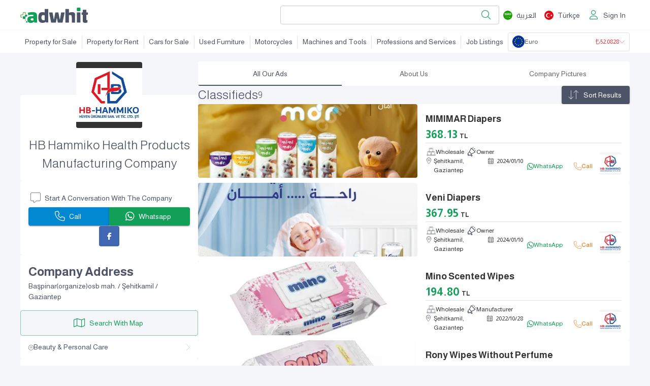

--- FILE ---
content_type: text/html; charset=utf-8
request_url: https://www.adwhit.com/en/hb-hammiko-health-products-manufacturing-company
body_size: 40812
content:
<!DOCTYPE html><html lang="en" dir="ltr"><head><meta charSet="utf-8"/><meta name="viewport" content="width=device-width"/><meta property="og:url" content="https://www.adwhit.com/en/hb-hammiko-health-products-manufacturing-company"/><meta property="og:type" content="website"/><meta property="og:locale" content="en_US"/><meta property="og:site_name" content="Adwhit"/><meta name="apple-itunes-app" content="app-id=6466453465, app-argument=https://www.adwhit.com/en/hb-hammiko-health-products-manufacturing-company"/><meta property="al:ios:url" content="adwhit://www.adwhit.com/en/hb-hammiko-health-products-manufacturing-company"/><meta property="al:ios:app_store_id" content="6466453465"/><meta property="al:ios:app_name" content="Adwhit"/><meta property="al:android:url" content="adwhit://www.adwhit.com/en/hb-hammiko-health-products-manufacturing-company"/><meta property="al:android:app_name" content="Adwhit"/><meta property="al:android:package" content="com.adwhit.mobapp"/><meta property="al:web:url" content="https://www.adwhit.com/en/hb-hammiko-health-products-manufacturing-company"/><meta property="fb:app_id" content="616565175165601"/><script type="application/ld+json">{"@context":"https://schema.org","@type":"Organization","logo":"https://cdn101.adwimg.com/static/adwhitv2/svg/logo-en.svg","url":"https://www.adwhit.com"}</script><link rel="alternate" hrefLang="ar" href="https://www.adwhit.com/ar/hb-hammiko-saglik-urunleri-imalat-sirketi"/><link rel="alternate" hrefLang="tr" href="https://www.adwhit.com/hb-hammiko-saglik-urunleri-imalat-sirketi"/><link rel="alternate" hrefLang="en" href="https://www.adwhit.com/en/hb-hammiko-health-products-manufacturing-company"/><link rel="canonical" href="https://www.adwhit.com/en/hb-hammiko-health-products-manufacturing-company"/><title>HB Hammiko Health Products Manufacturing Company - Adwhit</title><meta name="robots" content="index,follow"/><meta name="description" content="Classified ads for buying and selling new and used items. Cars, real estate, new and used furniture, clothing, machinery, equipment. Direct communication with advertisers. Addresses of factories and companies in Turkey"/><meta property="og:title" content="HB Hammiko Health Products Manufacturing Company - Adwhit"/><meta property="og:description" content="Classified ads for buying and selling new and used items. Cars, real estate, new and used furniture, clothing, machinery, equipment. Direct communication with advertisers. Addresses of factories and companies in Turkey"/><meta property="og:image" content="https://cdn102.adwimg.com/res/800/-/240606/sharepics/7UBnpr0fJD2vpoIrjHiShQSlt5VAqr4Z.png"/><meta property="og:image:alt" content="HB Hammiko Health Products Manufacturing Company"/><meta property="og:image:type" content="image/png"/><meta name="keywords" content="Factories, companies, new, used, sale, rent, clothing, cars, furniture, machinery, equipment, food, computers, mobile phones, games, electronics"/><meta name="next-head-count" content="29"/><meta name="format-detection" content="telephone=no"/><link rel="preconnect" href="https://fonts.googleapis.com"/><link rel="preconnect" href="https://fonts.gstatic.com"/><script async="" src="https://kit.fontawesome.com/ca59df7ace.js" crossorigin="anonymous"></script><script async="" src="https://pagead2.googlesyndication.com/pagead/js/adsbygoogle.js?client=ca-pub-9349981661575484" crossorigin="anonymous"></script><link rel="icon" type="image/png" href="/favicon-48x48.png" sizes="48x48"/><link rel="icon" type="image/svg+xml" href="/favicon.svg"/><link rel="shortcut icon" href="/favicon.ico"/><link rel="apple-touch-icon" sizes="180x180" href="/apple-touch-icon.png"/><link rel="manifest" href="/site.webmanifest"/><link rel="mask-icon" href="/safari-pinned-tab.svg" color="#5bbad5"/><meta name="msapplication-TileColor" content="#da532c"/><meta name="theme-color" content="#ffffff"/><link rel="preconnect" href="https://fonts.gstatic.com" crossorigin /><link rel="preload" href="/_next/static/css/0b23b6efed6df9df.css" as="style"/><link rel="stylesheet" href="/_next/static/css/0b23b6efed6df9df.css" data-n-g=""/><noscript data-n-css=""></noscript><script defer="" nomodule="" src="/_next/static/chunks/polyfills-c67a75d1b6f99dc8.js"></script><script defer="" src="/_next/static/chunks/5587-e43528888a89292d.js"></script><script defer="" src="/_next/static/chunks/5425-d05f04bc155b8265.js"></script><script defer="" src="/_next/static/chunks/872.78c28a3cc7aa12fc.js"></script><script defer="" src="/_next/static/chunks/3293-104478fb30bc43e2.js"></script><script defer="" src="/_next/static/chunks/397-d85ad70c7f728d39.js"></script><script defer="" src="/_next/static/chunks/9669-fcb0eb5b16ae97cb.js"></script><script defer="" src="/_next/static/chunks/8958-ec1083bdc5ce4e5e.js"></script><script defer="" src="/_next/static/chunks/7869-df00fe6d966eb3c1.js"></script><script defer="" src="/_next/static/chunks/5747.1bee0b23cbf9a9e2.js"></script><script defer="" src="/_next/static/chunks/5841.1e060e6cfb73fce8.js"></script><script defer="" src="/_next/static/chunks/7993.0d3ac22697f85cbd.js"></script><script defer="" src="/_next/static/chunks/5900.509fa4678e15f729.js"></script><script defer="" src="/_next/static/chunks/4717.af027a4014bdbe14.js"></script><script defer="" src="/_next/static/chunks/7270.fdc80f91ad14c9e4.js"></script><script defer="" src="/_next/static/chunks/1665-b987ecb369ca42fa.js"></script><script src="/_next/static/chunks/webpack-9cfb170aafad0c8e.js" defer=""></script><script src="/_next/static/chunks/framework-ca706bf673a13738.js" defer=""></script><script src="/_next/static/chunks/main-dd5439cf2667507e.js" defer=""></script><script src="/_next/static/chunks/pages/_app-96e9f61779df4939.js" defer=""></script><script src="/_next/static/chunks/6682-8194c4c34b6c9cf8.js" defer=""></script><script src="/_next/static/chunks/3557-2bccf62807867284.js" defer=""></script><script src="/_next/static/chunks/5839-0865cafe2b3dced4.js" defer=""></script><script src="/_next/static/chunks/pages/%5B%5B...permalink%5D%5D-0440d5e194d7ba44.js" defer=""></script><script src="/_next/static/07oZQj7P9ZELpYPUyHrBn/_buildManifest.js" defer=""></script><script src="/_next/static/07oZQj7P9ZELpYPUyHrBn/_ssgManifest.js" defer=""></script><style data-emotion="muiltr-global 0"></style><style data-emotion="muiltr-global 1i4qi6q">html{-webkit-font-smoothing:antialiased;-moz-osx-font-smoothing:grayscale;box-sizing:border-box;-webkit-text-size-adjust:100%;}*,*::before,*::after{box-sizing:inherit;}strong,b{font-weight:700;}body{margin:0;color:#4E5468;font-size:16px;font-family:almarai,roboto;font-weight:400;line-height:1.5;background-color:#f5f6fa;}@media print{body{background-color:#fff;}}body::backdrop{background-color:#f5f6fa;}</style><style data-emotion="muiltr-global animation-61bdi0">@-webkit-keyframes animation-61bdi0{0%{-webkit-transform:rotate(0deg);-moz-transform:rotate(0deg);-ms-transform:rotate(0deg);transform:rotate(0deg);}100%{-webkit-transform:rotate(360deg);-moz-transform:rotate(360deg);-ms-transform:rotate(360deg);transform:rotate(360deg);}}@keyframes animation-61bdi0{0%{-webkit-transform:rotate(0deg);-moz-transform:rotate(0deg);-ms-transform:rotate(0deg);transform:rotate(0deg);}100%{-webkit-transform:rotate(360deg);-moz-transform:rotate(360deg);-ms-transform:rotate(360deg);transform:rotate(360deg);}}</style><style data-emotion="muiltr-global animation-1p2h4ri">@-webkit-keyframes animation-1p2h4ri{0%{stroke-dasharray:1px,200px;stroke-dashoffset:0;}50%{stroke-dasharray:100px,200px;stroke-dashoffset:-15px;}100%{stroke-dasharray:100px,200px;stroke-dashoffset:-125px;}}@keyframes animation-1p2h4ri{0%{stroke-dasharray:1px,200px;stroke-dashoffset:0;}50%{stroke-dasharray:100px,200px;stroke-dashoffset:-15px;}100%{stroke-dasharray:100px,200px;stroke-dashoffset:-125px;}}</style><style data-emotion="muiltr-global 1prfaxn">@-webkit-keyframes mui-auto-fill{from{display:block;}}@keyframes mui-auto-fill{from{display:block;}}@-webkit-keyframes mui-auto-fill-cancel{from{display:block;}}@keyframes mui-auto-fill-cancel{from{display:block;}}</style><style data-emotion="muiltr t7j2us 8yzpf7 13o7eu2 14891ef 4k7mof c4sutr hboir5 8atqhb 10ybui2 12dhx18 1h6nd4x 98pv77 i9gxme q0k6az hy59oz 1ttspbv 13msrp2 14ar7fq 1jxj83v 2qqios hrest8 7k5v8q 1ki7rqb wxnjvo qael5r 1apeqni 18np8g4 1vlo7ra 1iiuke4 1yebam5 d1rt8u 1enpuv5 nt5t1r o7krx7 1hiwsxa 3gah86 v20fs0 gm5a36 3stjbe 8t03y7 11xgo40 1edoq3u krg4dy uys6l9 avmusm 128ke2i 1azqddw 6xugel 1hmy2zi i2e1wp z69ryh 1nl490h vgcjmk xx03p0 1koxz5k 1p44k52 1ar5o09 yoa7vj 1c2b9i6 1anid1y k008qs axw7ok 1c1kq07 2dbyp5 16ay2mr 1ink0ja knec4m 1ndjj0q k849ys ef6o3y 161am7h x55x0y 9umop8 10egq61 12gzni1 h49496 eay4ao pouxhd q2y3yl gtima0 1dnaxzp 8cjxi7 1lxwves ky8d0w 1ovuklk qfuqt9 1c2f3mt ionyxm w0jfgx ryq1gu 1q0544f 1rzb3uu 9wzk07 9nuwn6 yd8sa2 90qgfo 4q9mgx egleyp m1vcab 37ztq4 1ilyui9 1xedgln 14qap2q 1fauhc2 3nj51p 165v3a4 1e0ycc 70qvj9 8lune1 1fnijc2 rww72u kpormo a0y2e3 aajjxc 150v26q fgu52j 1m9pwf3 14yq2cq s7fgsf iw2ayx iothtw 1lt0f3m 1nwb6m 1rnwlht 16cnks6 hmoan1 orq8zk p3gqti 4sckrk 2u1lp9 39bbo6 11ghu3p yp4wsv a624x3 wzkdya 1hyttxr 1adpic 2kx293 14ts8k1 pj6iwd kwqk8d 1i0yn4y lchs1a 1uddayj 17weuyn 19rsff 5gvugz hleazu to1fxp mf4b4f 7qbwxv 1uyal96 8mj6sn 1kyb708 1x70euo 1i27l4i mu1d2r uqnono nmf6ar 1ch0yif g5zuwl 12iubmt 1xn0clk vc86wp 15491tq 1rhhftu 3vyuh4 1jscp0t">.muiltr-t7j2us{position:fixed;display:-webkit-box;display:-webkit-flex;display:-ms-flexbox;display:flex;-webkit-align-items:center;-webkit-box-align:center;-ms-flex-align:center;align-items:center;-webkit-box-pack:center;-ms-flex-pack:center;-webkit-justify-content:center;justify-content:center;right:0;bottom:0;top:0;left:0;background-color:rgba(0, 0, 0, 0.5);-webkit-tap-highlight-color:transparent;color:white;z-index:1501;}.muiltr-8yzpf7{display:inline-block;-webkit-animation:animation-61bdi0 1.4s linear infinite;animation:animation-61bdi0 1.4s linear infinite;}.muiltr-13o7eu2{display:block;}.muiltr-14891ef{stroke:currentColor;stroke-dasharray:80px,200px;stroke-dashoffset:0;-webkit-animation:animation-1p2h4ri 1.4s ease-in-out infinite;animation:animation-1p2h4ri 1.4s ease-in-out infinite;}.muiltr-4k7mof{position:fixed;display:-webkit-box;display:-webkit-flex;display:-ms-flexbox;display:flex;-webkit-align-items:center;-webkit-box-align:center;-ms-flex-align:center;align-items:center;-webkit-box-pack:center;-ms-flex-pack:center;-webkit-justify-content:center;justify-content:center;right:0;bottom:0;top:0;left:0;background-color:rgba(0, 0, 0, 0.5);-webkit-tap-highlight-color:transparent;z-index:1501;color:white;}.muiltr-c4sutr{height:auto;overflow:visible;-webkit-transition:height 300ms cubic-bezier(0.4, 0, 0.2, 1) 0ms;transition:height 300ms cubic-bezier(0.4, 0, 0.2, 1) 0ms;}.muiltr-hboir5{display:-webkit-box;display:-webkit-flex;display:-ms-flexbox;display:flex;width:100%;}.muiltr-8atqhb{width:100%;}.muiltr-10ybui2{display:none;-webkit-align-items:center;-webkit-box-align:center;-ms-flex-align:center;align-items:center;z-index:1200;background-color:#ccc;padding:16px 8px;font-size:12px;}@media (max-width: 650px){.muiltr-10ybui2{display:-webkit-box;display:-webkit-flex;display:-ms-flexbox;display:flex;}}.muiltr-12dhx18{display:-webkit-inline-box;display:-webkit-inline-flex;display:-ms-inline-flexbox;display:inline-flex;-webkit-align-items:center;-webkit-box-align:center;-ms-flex-align:center;align-items:center;-webkit-box-pack:center;-ms-flex-pack:center;-webkit-justify-content:center;justify-content:center;position:relative;box-sizing:border-box;-webkit-tap-highlight-color:transparent;background-color:transparent;outline:0;border:0;margin:0;border-radius:0;padding:0;cursor:pointer;-webkit-user-select:none;-moz-user-select:none;-ms-user-select:none;user-select:none;vertical-align:middle;-moz-appearance:none;-webkit-appearance:none;-webkit-text-decoration:none;text-decoration:none;color:inherit;text-transform:capitalize;font-size:14px;font-family:almarai,roboto;font-weight:500;line-height:1.75;min-width:64px;padding:6px 8px;border-radius:4px;-webkit-transition:background-color 250ms cubic-bezier(0.4, 0, 0.2, 1) 0ms,box-shadow 250ms cubic-bezier(0.4, 0, 0.2, 1) 0ms,border-color 250ms cubic-bezier(0.4, 0, 0.2, 1) 0ms,color 250ms cubic-bezier(0.4, 0, 0.2, 1) 0ms;transition:background-color 250ms cubic-bezier(0.4, 0, 0.2, 1) 0ms,box-shadow 250ms cubic-bezier(0.4, 0, 0.2, 1) 0ms,border-color 250ms cubic-bezier(0.4, 0, 0.2, 1) 0ms,color 250ms cubic-bezier(0.4, 0, 0.2, 1) 0ms;color:#4E5468;min-width:0;width:40px;height:40px;}.muiltr-12dhx18::-moz-focus-inner{border-style:none;}.muiltr-12dhx18.Mui-disabled{pointer-events:none;cursor:default;}@media print{.muiltr-12dhx18{-webkit-print-color-adjust:exact;color-adjust:exact;}}.muiltr-12dhx18:hover{-webkit-text-decoration:none;text-decoration:none;background-color:rgba(78, 84, 104, 0.04);}@media (hover: none){.muiltr-12dhx18:hover{background-color:transparent;}}.muiltr-12dhx18.Mui-disabled{color:rgba(0, 0, 0, 0.26);}.muiltr-1h6nd4x{display:-webkit-box;display:-webkit-flex;display:-ms-flexbox;display:flex;-webkit-align-items:center;-webkit-box-align:center;-ms-flex-align:center;align-items:center;-webkit-box-flex:1;-webkit-flex-grow:1;-ms-flex-positive:1;flex-grow:1;gap:16px;}.muiltr-98pv77{width:50px;height:50px;border-radius:15px;box-shadow:0px 3px 3px -2px rgba(0,0,0,0.2),0px 3px 4px 0px rgba(0,0,0,0.14),0px 1px 8px 0px rgba(0,0,0,0.12);padding:5px;background-color:white;}.muiltr-i9gxme{-webkit-box-flex:1;-webkit-flex-grow:1;-ms-flex-positive:1;flex-grow:1;}.muiltr-q0k6az{font-weight:bolder;}.muiltr-hy59oz{display:-webkit-inline-box;display:-webkit-inline-flex;display:-ms-inline-flexbox;display:inline-flex;-webkit-align-items:center;-webkit-box-align:center;-ms-flex-align:center;align-items:center;-webkit-box-pack:center;-ms-flex-pack:center;-webkit-justify-content:center;justify-content:center;position:relative;box-sizing:border-box;-webkit-tap-highlight-color:transparent;background-color:transparent;outline:0;border:0;margin:0;border-radius:0;padding:0;cursor:pointer;-webkit-user-select:none;-moz-user-select:none;-ms-user-select:none;user-select:none;vertical-align:middle;-moz-appearance:none;-webkit-appearance:none;-webkit-text-decoration:none;text-decoration:none;color:inherit;text-transform:capitalize;font-size:14px;font-family:almarai,roboto;font-weight:500;line-height:1.75;min-width:64px;padding:6px 16px;border-radius:4px;-webkit-transition:background-color 250ms cubic-bezier(0.4, 0, 0.2, 1) 0ms,box-shadow 250ms cubic-bezier(0.4, 0, 0.2, 1) 0ms,border-color 250ms cubic-bezier(0.4, 0, 0.2, 1) 0ms,color 250ms cubic-bezier(0.4, 0, 0.2, 1) 0ms;transition:background-color 250ms cubic-bezier(0.4, 0, 0.2, 1) 0ms,box-shadow 250ms cubic-bezier(0.4, 0, 0.2, 1) 0ms,border-color 250ms cubic-bezier(0.4, 0, 0.2, 1) 0ms,color 250ms cubic-bezier(0.4, 0, 0.2, 1) 0ms;color:#fff;background-color:#12a058;box-shadow:0px 3px 1px -2px rgba(0,0,0,0.2),0px 2px 2px 0px rgba(0,0,0,0.14),0px 1px 5px 0px rgba(0,0,0,0.12);font-size:12px;}.muiltr-hy59oz::-moz-focus-inner{border-style:none;}.muiltr-hy59oz.Mui-disabled{pointer-events:none;cursor:default;}@media print{.muiltr-hy59oz{-webkit-print-color-adjust:exact;color-adjust:exact;}}.muiltr-hy59oz:hover{-webkit-text-decoration:none;text-decoration:none;background-color:#0b7841;box-shadow:0px 2px 4px -1px rgba(0,0,0,0.2),0px 4px 5px 0px rgba(0,0,0,0.14),0px 1px 10px 0px rgba(0,0,0,0.12);}@media (hover: none){.muiltr-hy59oz:hover{background-color:#12a058;}}.muiltr-hy59oz:active{box-shadow:0px 5px 5px -3px rgba(0,0,0,0.2),0px 8px 10px 1px rgba(0,0,0,0.14),0px 3px 14px 2px rgba(0,0,0,0.12);}.muiltr-hy59oz.Mui-focusVisible{box-shadow:0px 3px 5px -1px rgba(0,0,0,0.2),0px 6px 10px 0px rgba(0,0,0,0.14),0px 1px 18px 0px rgba(0,0,0,0.12);}.muiltr-hy59oz.Mui-disabled{color:rgba(0, 0, 0, 0.26);box-shadow:none;background-color:rgba(0, 0, 0, 0.12);}.muiltr-1ttspbv{border-bottom:1px solid #f5f5f5;height:60px;display:-webkit-box;display:-webkit-flex;display:-ms-flexbox;display:flex;-webkit-align-items:center;-webkit-box-align:center;-ms-flex-align:center;align-items:center;-webkit-box-pack:center;-ms-flex-pack:center;-webkit-justify-content:center;justify-content:center;-webkit-flex-direction:column;-ms-flex-direction:column;flex-direction:column;position:-webkit-sticky;position:sticky;top:0;background-color:white;z-index:1298;}.muiltr-13msrp2{display:-webkit-box;display:-webkit-flex;display:-ms-flexbox;display:flex;-webkit-align-items:center;-webkit-box-align:center;-ms-flex-align:center;align-items:center;-webkit-box-pack:justify;-webkit-justify-content:space-between;justify-content:space-between;max-width:1232px;width:100%;padding:8px 16px;gap:8px;}@media (max-width: 900px){.muiltr-13msrp2{gap:8px;padding:8px;}}.muiltr-14ar7fq{height:30px;display:-webkit-box;display:-webkit-flex;display:-ms-flexbox;display:flex;}@media (max-width: 900px){.muiltr-14ar7fq{height:25px;}}.muiltr-1jxj83v{height:100%;-webkit-box-flex:1;-webkit-flex-grow:1;-ms-flex-positive:1;flex-grow:1;aspect-ratio:300/68;}.muiltr-2qqios{display:-webkit-box;display:-webkit-flex;display:-ms-flexbox;display:flex;-webkit-align-items:center;-webkit-box-align:center;-ms-flex-align:center;align-items:center;-webkit-box-pack:space-evenly;-ms-flex-pack:space-evenly;-webkit-justify-content:space-evenly;justify-content:space-evenly;-webkit-box-flex:1;-webkit-flex-grow:1;-ms-flex-positive:1;flex-grow:1;height:41px;overflow:hidden;-webkit-box-flex-wrap:wrap;-webkit-flex-wrap:wrap;-ms-flex-wrap:wrap;flex-wrap:wrap;}@media (max-width: 650px){.muiltr-2qqios{display:none;}}.muiltr-hrest8{display:-webkit-inline-box;display:-webkit-inline-flex;display:-ms-inline-flexbox;display:inline-flex;-webkit-align-items:center;-webkit-box-align:center;-ms-flex-align:center;align-items:center;-webkit-box-pack:center;-ms-flex-pack:center;-webkit-justify-content:center;justify-content:center;position:relative;box-sizing:border-box;-webkit-tap-highlight-color:transparent;background-color:transparent;outline:0;border:0;margin:0;border-radius:0;padding:0;cursor:pointer;-webkit-user-select:none;-moz-user-select:none;-ms-user-select:none;user-select:none;vertical-align:middle;-moz-appearance:none;-webkit-appearance:none;-webkit-text-decoration:none;text-decoration:none;color:inherit;font-family:inherit;display:-webkit-box;display:-webkit-flex;display:-ms-flexbox;display:flex;-webkit-align-items:center;-webkit-box-align:center;-ms-flex-align:center;align-items:center;-webkit-box-pack:center;-ms-flex-pack:center;-webkit-justify-content:center;justify-content:center;-webkit-box-flex:1;-webkit-flex-grow:1;-ms-flex-positive:1;flex-grow:1;gap:8px;color:#333;padding:9.6px 0px;height:48px;-webkit-transition:all 0.3s;transition:all 0.3s;z-index:1;background-color:white;border-radius:4px;border:1px solid #ccc;-webkit-box-pack:end;-ms-flex-pack:end;-webkit-justify-content:flex-end;justify-content:flex-end;padding:8px;height:36.5px;}.muiltr-hrest8::-moz-focus-inner{border-style:none;}.muiltr-hrest8.Mui-disabled{pointer-events:none;cursor:default;}@media print{.muiltr-hrest8{-webkit-print-color-adjust:exact;color-adjust:exact;}}@media (max-width: 650px){.muiltr-hrest8{display:none;}}.muiltr-7k5v8q{font-size:18px;color:#12a058;border-radius:4px;padding:8px;}.muiltr-1ki7rqb{display:-webkit-box;display:-webkit-flex;display:-ms-flexbox;display:flex;height:36.5px;-webkit-box-pack:end;-ms-flex-pack:end;-webkit-justify-content:flex-end;justify-content:flex-end;-webkit-align-items:center;-webkit-box-align:center;-ms-flex-align:center;align-items:center;margin-left:auto;}@media (max-width: 650px){.muiltr-1ki7rqb{margin-left:0;}}.muiltr-wxnjvo{display:-webkit-inline-box;display:-webkit-inline-flex;display:-ms-inline-flexbox;display:inline-flex;-webkit-align-items:center;-webkit-box-align:center;-ms-flex-align:center;align-items:center;-webkit-box-pack:center;-ms-flex-pack:center;-webkit-justify-content:center;justify-content:center;position:relative;box-sizing:border-box;-webkit-tap-highlight-color:transparent;background-color:transparent;outline:0;border:0;margin:0;border-radius:0;padding:0;cursor:pointer;-webkit-user-select:none;-moz-user-select:none;-ms-user-select:none;user-select:none;vertical-align:middle;-moz-appearance:none;-webkit-appearance:none;-webkit-text-decoration:none;text-decoration:none;color:inherit;text-transform:capitalize;font-size:14px;font-family:almarai,roboto;font-weight:500;line-height:1.75;min-width:64px;padding:6px 8px;border-radius:4px;-webkit-transition:background-color 250ms cubic-bezier(0.4, 0, 0.2, 1) 0ms,box-shadow 250ms cubic-bezier(0.4, 0, 0.2, 1) 0ms,border-color 250ms cubic-bezier(0.4, 0, 0.2, 1) 0ms,color 250ms cubic-bezier(0.4, 0, 0.2, 1) 0ms;transition:background-color 250ms cubic-bezier(0.4, 0, 0.2, 1) 0ms,box-shadow 250ms cubic-bezier(0.4, 0, 0.2, 1) 0ms,border-color 250ms cubic-bezier(0.4, 0, 0.2, 1) 0ms,color 250ms cubic-bezier(0.4, 0, 0.2, 1) 0ms;color:#4E5468;min-width:0;}.muiltr-wxnjvo::-moz-focus-inner{border-style:none;}.muiltr-wxnjvo.Mui-disabled{pointer-events:none;cursor:default;}@media print{.muiltr-wxnjvo{-webkit-print-color-adjust:exact;color-adjust:exact;}}.muiltr-wxnjvo:hover{-webkit-text-decoration:none;text-decoration:none;background-color:rgba(78, 84, 104, 0.04);}@media (hover: none){.muiltr-wxnjvo:hover{background-color:transparent;}}.muiltr-wxnjvo.Mui-disabled{color:rgba(0, 0, 0, 0.26);}.muiltr-qael5r{width:18px;height:18px;margin-right:8px;border-radius:100%;}@media (max-width: 450px){.muiltr-qael5r{margin:0;}}@media (max-width: 450px){.muiltr-1apeqni{display:none;}}.muiltr-18np8g4{display:-webkit-inline-box;display:-webkit-inline-flex;display:-ms-inline-flexbox;display:inline-flex;-webkit-align-items:center;-webkit-box-align:center;-ms-flex-align:center;align-items:center;-webkit-box-pack:center;-ms-flex-pack:center;-webkit-justify-content:center;justify-content:center;position:relative;box-sizing:border-box;-webkit-tap-highlight-color:transparent;background-color:transparent;outline:0;border:0;margin:0;border-radius:0;padding:0;cursor:pointer;-webkit-user-select:none;-moz-user-select:none;-ms-user-select:none;user-select:none;vertical-align:middle;-moz-appearance:none;-webkit-appearance:none;-webkit-text-decoration:none;text-decoration:none;color:inherit;text-transform:capitalize;font-size:14px;font-family:almarai,roboto;font-weight:500;line-height:1.75;min-width:64px;padding:6px 8px;border-radius:4px;-webkit-transition:background-color 250ms cubic-bezier(0.4, 0, 0.2, 1) 0ms,box-shadow 250ms cubic-bezier(0.4, 0, 0.2, 1) 0ms,border-color 250ms cubic-bezier(0.4, 0, 0.2, 1) 0ms,color 250ms cubic-bezier(0.4, 0, 0.2, 1) 0ms;transition:background-color 250ms cubic-bezier(0.4, 0, 0.2, 1) 0ms,box-shadow 250ms cubic-bezier(0.4, 0, 0.2, 1) 0ms,border-color 250ms cubic-bezier(0.4, 0, 0.2, 1) 0ms,color 250ms cubic-bezier(0.4, 0, 0.2, 1) 0ms;color:#4E5468;box-shadow:none;}@media (max-width: 650px){.muiltr-18np8g4{display:none;}}.muiltr-18np8g4::-moz-focus-inner{border-style:none;}.muiltr-18np8g4.Mui-disabled{pointer-events:none;cursor:default;}@media print{.muiltr-18np8g4{-webkit-print-color-adjust:exact;color-adjust:exact;}}.muiltr-18np8g4:hover{-webkit-text-decoration:none;text-decoration:none;background-color:rgba(78, 84, 104, 0.04);}@media (hover: none){.muiltr-18np8g4:hover{background-color:transparent;}}.muiltr-18np8g4.Mui-disabled{color:rgba(0, 0, 0, 0.26);}.muiltr-18np8g4:hover{box-shadow:none;}.muiltr-18np8g4.Mui-focusVisible{box-shadow:none;}.muiltr-18np8g4:active{box-shadow:none;}.muiltr-18np8g4.Mui-disabled{box-shadow:none;}.muiltr-1vlo7ra{color:#12a058;font-size:18px;margin-right:8px;}.muiltr-1iiuke4{border-bottom:1px solid #f5f5f5;-webkit-background-position:bottom center;background-position:bottom center;-webkit-background-size:cover;background-size:cover;display:-webkit-box;display:-webkit-flex;display:-ms-flexbox;display:flex;-webkit-align-items:flex-end;-webkit-box-align:flex-end;-ms-flex-align:flex-end;align-items:flex-end;-webkit-box-pack:center;-ms-flex-pack:center;-webkit-justify-content:center;justify-content:center;background-color:#fff;width:100%;overflow:hidden;position:-webkit-sticky;position:sticky;top:60px;height:45px;z-index:1298;}@media (max-width: 1000px){.muiltr-1iiuke4{display:none;}}.muiltr-1yebam5{display:-webkit-box;display:-webkit-flex;display:-ms-flexbox;display:flex;-webkit-align-items:center;-webkit-box-align:center;-ms-flex-align:center;align-items:center;width:1200px;gap:4px;}.muiltr-d1rt8u{display:-webkit-inline-box;display:-webkit-inline-flex;display:-ms-inline-flexbox;display:inline-flex;-webkit-align-items:center;-webkit-box-align:center;-ms-flex-align:center;align-items:center;-webkit-box-pack:center;-ms-flex-pack:center;-webkit-justify-content:center;justify-content:center;position:relative;box-sizing:border-box;-webkit-tap-highlight-color:transparent;background-color:transparent;outline:0;border:0;margin:0;border-radius:0;padding:0;cursor:pointer;-webkit-user-select:none;-moz-user-select:none;-ms-user-select:none;user-select:none;vertical-align:middle;-moz-appearance:none;-webkit-appearance:none;-webkit-text-decoration:none;text-decoration:none;color:inherit;text-transform:capitalize;font-size:14px;font-family:almarai,roboto;font-weight:500;line-height:1.75;min-width:64px;padding:6px 8px;border-radius:4px;-webkit-transition:background-color 250ms cubic-bezier(0.4, 0, 0.2, 1) 0ms,box-shadow 250ms cubic-bezier(0.4, 0, 0.2, 1) 0ms,border-color 250ms cubic-bezier(0.4, 0, 0.2, 1) 0ms,color 250ms cubic-bezier(0.4, 0, 0.2, 1) 0ms;transition:background-color 250ms cubic-bezier(0.4, 0, 0.2, 1) 0ms,box-shadow 250ms cubic-bezier(0.4, 0, 0.2, 1) 0ms,border-color 250ms cubic-bezier(0.4, 0, 0.2, 1) 0ms,color 250ms cubic-bezier(0.4, 0, 0.2, 1) 0ms;color:#4E5468;text-align:center;text-transform:none;-webkit-box-flex:1;-webkit-flex-grow:1;-ms-flex-positive:1;flex-grow:1;padding:9.6px 0px;}.muiltr-d1rt8u::-moz-focus-inner{border-style:none;}.muiltr-d1rt8u.Mui-disabled{pointer-events:none;cursor:default;}@media print{.muiltr-d1rt8u{-webkit-print-color-adjust:exact;color-adjust:exact;}}.muiltr-d1rt8u:hover{-webkit-text-decoration:none;text-decoration:none;background-color:rgba(78, 84, 104, 0.04);}@media (hover: none){.muiltr-d1rt8u:hover{background-color:transparent;}}.muiltr-d1rt8u.Mui-disabled{color:rgba(0, 0, 0, 0.26);}.muiltr-1enpuv5{margin:0;-webkit-flex-shrink:0;-ms-flex-negative:0;flex-shrink:0;border-width:0;border-style:solid;border-color:rgba(0, 0, 0, 0.12);border-bottom-width:0;height:auto;border-right-width:thin;-webkit-align-self:stretch;-ms-flex-item-align:stretch;align-self:stretch;-webkit-align-self:center;-ms-flex-item-align:center;align-self:center;width:1px;height:25px;}.muiltr-nt5t1r{display:-webkit-inline-box;display:-webkit-inline-flex;display:-ms-inline-flexbox;display:inline-flex;-webkit-align-items:center;-webkit-box-align:center;-ms-flex-align:center;align-items:center;-webkit-box-pack:center;-ms-flex-pack:center;-webkit-justify-content:center;justify-content:center;position:relative;box-sizing:border-box;-webkit-tap-highlight-color:transparent;background-color:transparent;outline:0;border:0;margin:0;border-radius:0;padding:0;cursor:pointer;-webkit-user-select:none;-moz-user-select:none;-ms-user-select:none;user-select:none;vertical-align:middle;-moz-appearance:none;-webkit-appearance:none;-webkit-text-decoration:none;text-decoration:none;color:inherit;overflow:hidden;height:36.5px;width:240px;border-radius:4px;font-family:inherit;}.muiltr-nt5t1r::-moz-focus-inner{border-style:none;}.muiltr-nt5t1r.Mui-disabled{pointer-events:none;cursor:default;}@media print{.muiltr-nt5t1r{-webkit-print-color-adjust:exact;color-adjust:exact;}}.muiltr-nt5t1r:hover{background-color:#ccc;}@media (max-width: 800px){.muiltr-nt5t1r{display:none;}}.muiltr-o7krx7{display:-webkit-box;display:-webkit-flex;display:-ms-flexbox;display:flex;-webkit-flex-direction:column;-ms-flex-direction:column;flex-direction:column;width:100%;height:100%;-webkit-box-flex:1;-webkit-flex-grow:1;-ms-flex-positive:1;flex-grow:1;position:relative;font-size:12px;}.muiltr-1hiwsxa{position:absolute;padding:8px;display:-webkit-box;display:-webkit-flex;display:-ms-flexbox;display:flex;-webkit-align-items:center;-webkit-box-align:center;-ms-flex-align:center;align-items:center;gap:8px;height:36.5px;width:100%;overflow:hidden;-webkit-transition:all 1s;transition:all 1s;top:0;border:1px solid rgba(0, 0, 0, 0.12);border-radius:4px;background-color:white;}.muiltr-3gah86{width:24px;height:24px;object-fit:cover;border-radius:100%;}.muiltr-v20fs0{-webkit-box-flex:1;-webkit-flex-grow:1;-ms-flex-positive:1;flex-grow:1;display:-webkit-box;display:-webkit-flex;display:-ms-flexbox;display:flex;-webkit-align-items:center;-webkit-box-align:center;-ms-flex-align:center;align-items:center;}.muiltr-gm5a36{display:-webkit-box;display:-webkit-flex;display:-ms-flexbox;display:flex;-webkit-align-items:center;-webkit-box-align:center;-ms-flex-align:center;align-items:center;gap:4px;color:#2e7d32;}.muiltr-3stjbe{position:absolute;padding:8px;display:-webkit-box;display:-webkit-flex;display:-ms-flexbox;display:flex;-webkit-align-items:center;-webkit-box-align:center;-ms-flex-align:center;align-items:center;gap:8px;height:36.5px;width:100%;overflow:hidden;-webkit-transition:all 1s;transition:all 1s;top:100%;border:1px solid rgba(0, 0, 0, 0.12);border-radius:4px;background-color:white;}.muiltr-8t03y7{display:-webkit-box;display:-webkit-flex;display:-ms-flexbox;display:flex;-webkit-align-items:center;-webkit-box-align:center;-ms-flex-align:center;align-items:center;gap:4px;color:#d32f2f;}.muiltr-11xgo40{display:-webkit-box;display:-webkit-flex;display:-ms-flexbox;display:flex;-webkit-align-items:center;-webkit-box-align:center;-ms-flex-align:center;align-items:center;gap:4px;color:#ed6c02;}.muiltr-1edoq3u{-webkit-box-flex:1;-webkit-flex-grow:1;-ms-flex-positive:1;flex-grow:1;display:-webkit-box;display:-webkit-flex;display:-ms-flexbox;display:flex;-webkit-align-items:center;-webkit-box-align:center;-ms-flex-align:center;align-items:center;-webkit-flex-direction:column;-ms-flex-direction:column;flex-direction:column;}.muiltr-krg4dy{width:100%;max-width:1232px;padding:16px;-webkit-box-flex:1;-webkit-flex-grow:1;-ms-flex-positive:1;flex-grow:1;display:-webkit-box;display:-webkit-flex;display:-ms-flexbox;display:flex;-webkit-flex-direction:column;-ms-flex-direction:column;flex-direction:column;gap:16px;}@media (max-width: 650px){.muiltr-krg4dy{padding:0px;gap:8px;}}.muiltr-uys6l9{width:100%;}@media (max-width: 650px){.muiltr-uys6l9{display:none;}}.muiltr-avmusm{width:100%;display:none;}@media (max-width: 650px){.muiltr-avmusm{display:block;}}.muiltr-128ke2i{display:none;position:-webkit-sticky;position:sticky;top:59px;z-index:4;padding:8px;gap:8px;font-weight:lighter;border-radius:0;}@media (max-width: 1000px){.muiltr-128ke2i{display:-webkit-box;display:-webkit-flex;display:-ms-flexbox;display:flex;background-color:white;}}.muiltr-1azqddw{display:-webkit-inline-box;display:-webkit-inline-flex;display:-ms-inline-flexbox;display:inline-flex;-webkit-align-items:center;-webkit-box-align:center;-ms-flex-align:center;align-items:center;-webkit-box-pack:center;-ms-flex-pack:center;-webkit-justify-content:center;justify-content:center;position:relative;box-sizing:border-box;-webkit-tap-highlight-color:transparent;background-color:transparent;outline:0;border:0;margin:0;border-radius:0;padding:0;cursor:pointer;-webkit-user-select:none;-moz-user-select:none;-ms-user-select:none;user-select:none;vertical-align:middle;-moz-appearance:none;-webkit-appearance:none;-webkit-text-decoration:none;text-decoration:none;color:inherit;text-transform:capitalize;font-size:14px;font-family:almarai,roboto;font-weight:500;line-height:1.75;min-width:64px;padding:6px 16px;border-radius:4px;-webkit-transition:background-color 250ms cubic-bezier(0.4, 0, 0.2, 1) 0ms,box-shadow 250ms cubic-bezier(0.4, 0, 0.2, 1) 0ms,border-color 250ms cubic-bezier(0.4, 0, 0.2, 1) 0ms,color 250ms cubic-bezier(0.4, 0, 0.2, 1) 0ms;transition:background-color 250ms cubic-bezier(0.4, 0, 0.2, 1) 0ms,box-shadow 250ms cubic-bezier(0.4, 0, 0.2, 1) 0ms,border-color 250ms cubic-bezier(0.4, 0, 0.2, 1) 0ms,color 250ms cubic-bezier(0.4, 0, 0.2, 1) 0ms;color:#fff;background-color:#4E5468;box-shadow:0px 3px 1px -2px rgba(0,0,0,0.2),0px 2px 2px 0px rgba(0,0,0,0.14),0px 1px 5px 0px rgba(0,0,0,0.12);-webkit-box-flex:1;-webkit-flex-grow:1;-ms-flex-positive:1;flex-grow:1;}.muiltr-1azqddw::-moz-focus-inner{border-style:none;}.muiltr-1azqddw.Mui-disabled{pointer-events:none;cursor:default;}@media print{.muiltr-1azqddw{-webkit-print-color-adjust:exact;color-adjust:exact;}}.muiltr-1azqddw:hover{-webkit-text-decoration:none;text-decoration:none;background-color:#4E5468;box-shadow:0px 2px 4px -1px rgba(0,0,0,0.2),0px 4px 5px 0px rgba(0,0,0,0.14),0px 1px 10px 0px rgba(0,0,0,0.12);}@media (hover: none){.muiltr-1azqddw:hover{background-color:#4E5468;}}.muiltr-1azqddw:active{box-shadow:0px 5px 5px -3px rgba(0,0,0,0.2),0px 8px 10px 1px rgba(0,0,0,0.14),0px 3px 14px 2px rgba(0,0,0,0.12);}.muiltr-1azqddw.Mui-focusVisible{box-shadow:0px 3px 5px -1px rgba(0,0,0,0.2),0px 6px 10px 0px rgba(0,0,0,0.14),0px 1px 18px 0px rgba(0,0,0,0.12);}.muiltr-1azqddw.Mui-disabled{color:rgba(0, 0, 0, 0.26);box-shadow:none;background-color:rgba(0, 0, 0, 0.12);}.muiltr-6xugel{display:inherit;margin-right:8px;margin-left:-4px;}.muiltr-6xugel>*:nth-of-type(1){font-size:20px;}.muiltr-1hmy2zi{display:-webkit-inline-box;display:-webkit-inline-flex;display:-ms-inline-flexbox;display:inline-flex;-webkit-align-items:center;-webkit-box-align:center;-ms-flex-align:center;align-items:center;-webkit-box-pack:center;-ms-flex-pack:center;-webkit-justify-content:center;justify-content:center;position:relative;box-sizing:border-box;-webkit-tap-highlight-color:transparent;background-color:transparent;outline:0;border:0;margin:0;border-radius:0;padding:0;cursor:pointer;-webkit-user-select:none;-moz-user-select:none;-ms-user-select:none;user-select:none;vertical-align:middle;-moz-appearance:none;-webkit-appearance:none;-webkit-text-decoration:none;text-decoration:none;color:inherit;text-transform:capitalize;font-size:14px;font-family:almarai,roboto;font-weight:500;line-height:1.75;min-width:64px;padding:6px 16px;border-radius:4px;-webkit-transition:background-color 250ms cubic-bezier(0.4, 0, 0.2, 1) 0ms,box-shadow 250ms cubic-bezier(0.4, 0, 0.2, 1) 0ms,border-color 250ms cubic-bezier(0.4, 0, 0.2, 1) 0ms,color 250ms cubic-bezier(0.4, 0, 0.2, 1) 0ms;transition:background-color 250ms cubic-bezier(0.4, 0, 0.2, 1) 0ms,box-shadow 250ms cubic-bezier(0.4, 0, 0.2, 1) 0ms,border-color 250ms cubic-bezier(0.4, 0, 0.2, 1) 0ms,color 250ms cubic-bezier(0.4, 0, 0.2, 1) 0ms;color:#fff;background-color:#0288d1;box-shadow:0px 3px 1px -2px rgba(0,0,0,0.2),0px 2px 2px 0px rgba(0,0,0,0.14),0px 1px 5px 0px rgba(0,0,0,0.12);-webkit-box-flex:1;-webkit-flex-grow:1;-ms-flex-positive:1;flex-grow:1;}.muiltr-1hmy2zi::-moz-focus-inner{border-style:none;}.muiltr-1hmy2zi.Mui-disabled{pointer-events:none;cursor:default;}@media print{.muiltr-1hmy2zi{-webkit-print-color-adjust:exact;color-adjust:exact;}}.muiltr-1hmy2zi:hover{-webkit-text-decoration:none;text-decoration:none;background-color:#01579b;box-shadow:0px 2px 4px -1px rgba(0,0,0,0.2),0px 4px 5px 0px rgba(0,0,0,0.14),0px 1px 10px 0px rgba(0,0,0,0.12);}@media (hover: none){.muiltr-1hmy2zi:hover{background-color:#0288d1;}}.muiltr-1hmy2zi:active{box-shadow:0px 5px 5px -3px rgba(0,0,0,0.2),0px 8px 10px 1px rgba(0,0,0,0.14),0px 3px 14px 2px rgba(0,0,0,0.12);}.muiltr-1hmy2zi.Mui-focusVisible{box-shadow:0px 3px 5px -1px rgba(0,0,0,0.2),0px 6px 10px 0px rgba(0,0,0,0.14),0px 1px 18px 0px rgba(0,0,0,0.12);}.muiltr-1hmy2zi.Mui-disabled{color:rgba(0, 0, 0, 0.26);box-shadow:none;background-color:rgba(0, 0, 0, 0.12);}.muiltr-i2e1wp{width:100%;max-width:1232px;padding:16px;-webkit-box-flex:1;-webkit-flex-grow:1;-ms-flex-positive:1;flex-grow:1;display:-webkit-box;display:-webkit-flex;display:-ms-flexbox;display:flex;-webkit-flex-direction:column;-ms-flex-direction:column;flex-direction:column;gap:16px;display:-webkit-box;display:-webkit-flex;display:-ms-flexbox;display:flex;gap:16px;-webkit-box-flex:1;-webkit-flex-grow:1;-ms-flex-positive:1;flex-grow:1;-webkit-align-items:flex-start;-webkit-box-align:flex-start;-ms-flex-align:flex-start;align-items:flex-start;-webkit-flex-direction:row;-ms-flex-direction:row;flex-direction:row;padding:0;}@media (max-width: 650px){.muiltr-i2e1wp{padding:0px;}}@media (max-width: 1000px){.muiltr-i2e1wp{gap:0;}}.muiltr-z69ryh{display:grid;padding:8px;background-color:#fff;font-size:14px;border-radius:4px;list-style:none;margin:0;}.muiltr-z69ryh>a{position:relative;}.muiltr-1nl490h{color:#4E5468;font-size:10px;}.muiltr-vgcjmk{display:-webkit-box;display:-webkit-flex;display:-ms-flexbox;display:flex;gap:8px;-webkit-align-items:center;-webkit-box-align:center;-ms-flex-align:center;align-items:center;padding:4px 8px;color:#4E5468;font-weight:normal;margin-left:0px;}.muiltr-xx03p0{color:#12a058;opacity:0.5;}.muiltr-1koxz5k{background-color:white;border-radius:4px;padding:16px;gap:16px;}.muiltr-1p44k52{display:grid;gap:16px;}.muiltr-1ar5o09{display:-webkit-box;display:-webkit-flex;display:-ms-flexbox;display:flex;-webkit-flex-direction:column;-ms-flex-direction:column;flex-direction:column;border:1px solid rgba(0, 0, 0, 0.12);border-radius:4px;opacity:0.5;pointer-events:none;}.muiltr-yoa7vj{display:-webkit-box;display:-webkit-flex;display:-ms-flexbox;display:flex;-webkit-align-items:center;-webkit-box-align:center;-ms-flex-align:center;align-items:center;padding:16px;gap:8px;cursor:pointer;}.muiltr-1c2b9i6{-webkit-box-flex:1;-webkit-flex-grow:1;-ms-flex-positive:1;flex-grow:1;display:-webkit-box;display:-webkit-flex;display:-ms-flexbox;display:flex;gap:16px;-webkit-flex-direction:column;-ms-flex-direction:column;flex-direction:column;width:1px;}@media (max-width: 650px){.muiltr-1c2b9i6{gap:8px;}}.muiltr-1anid1y{position:relative;display:inline-block;-webkit-flex:1 1 auto;-ms-flex:1 1 auto;flex:1 1 auto;white-space:nowrap;overflow-x:hidden;width:100%;}.muiltr-k008qs{display:-webkit-box;display:-webkit-flex;display:-ms-flexbox;display:flex;}.muiltr-axw7ok{display:-webkit-box;display:-webkit-flex;display:-ms-flexbox;display:flex;-webkit-align-items:center;-webkit-box-align:center;-ms-flex-align:center;align-items:center;gap:8px;}.muiltr-1c1kq07{display:-webkit-box;display:-webkit-flex;display:-ms-flexbox;display:flex;gap:8px;-webkit-align-items:center;-webkit-box-align:center;-ms-flex-align:center;align-items:center;}.muiltr-2dbyp5{padding:0px;border-radius:4px;margin:0;color:#4E5468;font-weight:lighter;font-size:24px;}@media (max-width: 650px){.muiltr-2dbyp5{padding:0px 16px;font-size:20px;}}.muiltr-16ay2mr{color:#666;display:-webkit-inline-box;display:-webkit-inline-flex;display:-ms-inline-flexbox;display:inline-flex;font-size:18px;font-weight:lighter;-webkit-align-items:center;-webkit-box-align:center;-ms-flex-align:center;align-items:center;gap:8px;}@media (max-width: 650px){.muiltr-16ay2mr{font-size:14px;}}.muiltr-1ink0ja{font-weight:lighter;}.muiltr-knec4m{margin-left:auto;}@media (max-width: 1000px){.muiltr-knec4m{display:none;}}.muiltr-1ndjj0q{display:-webkit-inline-box;display:-webkit-inline-flex;display:-ms-inline-flexbox;display:inline-flex;-webkit-align-items:center;-webkit-box-align:center;-ms-flex-align:center;align-items:center;-webkit-box-pack:center;-ms-flex-pack:center;-webkit-justify-content:center;justify-content:center;position:relative;box-sizing:border-box;-webkit-tap-highlight-color:transparent;background-color:transparent;outline:0;border:0;margin:0;border-radius:0;padding:0;cursor:pointer;-webkit-user-select:none;-moz-user-select:none;-ms-user-select:none;user-select:none;vertical-align:middle;-moz-appearance:none;-webkit-appearance:none;-webkit-text-decoration:none;text-decoration:none;color:inherit;text-transform:capitalize;font-size:14px;font-family:almarai,roboto;font-weight:500;line-height:1.75;min-width:64px;padding:6px 16px;border-radius:4px;-webkit-transition:background-color 250ms cubic-bezier(0.4, 0, 0.2, 1) 0ms,box-shadow 250ms cubic-bezier(0.4, 0, 0.2, 1) 0ms,border-color 250ms cubic-bezier(0.4, 0, 0.2, 1) 0ms,color 250ms cubic-bezier(0.4, 0, 0.2, 1) 0ms;transition:background-color 250ms cubic-bezier(0.4, 0, 0.2, 1) 0ms,box-shadow 250ms cubic-bezier(0.4, 0, 0.2, 1) 0ms,border-color 250ms cubic-bezier(0.4, 0, 0.2, 1) 0ms,color 250ms cubic-bezier(0.4, 0, 0.2, 1) 0ms;color:#fff;background-color:#4E5468;box-shadow:0px 3px 1px -2px rgba(0,0,0,0.2),0px 2px 2px 0px rgba(0,0,0,0.14),0px 1px 5px 0px rgba(0,0,0,0.12);}.muiltr-1ndjj0q::-moz-focus-inner{border-style:none;}.muiltr-1ndjj0q.Mui-disabled{pointer-events:none;cursor:default;}@media print{.muiltr-1ndjj0q{-webkit-print-color-adjust:exact;color-adjust:exact;}}.muiltr-1ndjj0q:hover{-webkit-text-decoration:none;text-decoration:none;background-color:#4E5468;box-shadow:0px 2px 4px -1px rgba(0,0,0,0.2),0px 4px 5px 0px rgba(0,0,0,0.14),0px 1px 10px 0px rgba(0,0,0,0.12);}@media (hover: none){.muiltr-1ndjj0q:hover{background-color:#4E5468;}}.muiltr-1ndjj0q:active{box-shadow:0px 5px 5px -3px rgba(0,0,0,0.2),0px 8px 10px 1px rgba(0,0,0,0.14),0px 3px 14px 2px rgba(0,0,0,0.12);}.muiltr-1ndjj0q.Mui-focusVisible{box-shadow:0px 3px 5px -1px rgba(0,0,0,0.2),0px 6px 10px 0px rgba(0,0,0,0.14),0px 1px 18px 0px rgba(0,0,0,0.12);}.muiltr-1ndjj0q.Mui-disabled{color:rgba(0, 0, 0, 0.26);box-shadow:none;background-color:rgba(0, 0, 0, 0.12);}.muiltr-k849ys{display:-webkit-box;display:-webkit-flex;display:-ms-flexbox;display:flex;-webkit-align-items:center;-webkit-box-align:center;-ms-flex-align:center;align-items:center;-webkit-box-pack:center;-ms-flex-pack:center;-webkit-justify-content:center;justify-content:center;margin-top:auto;-webkit-flex-direction:column;-ms-flex-direction:column;flex-direction:column;background-color:#333;padding:16px;gap:32px;font-size:12px;}@media (max-width: 650px){.muiltr-k849ys{display:none;}}.muiltr-ef6o3y{width:100%;max-width:1200px;display:-webkit-box;display:-webkit-flex;display:-ms-flexbox;display:flex;color:white;gap:32px;-webkit-box-pack:justify;-webkit-justify-content:space-between;justify-content:space-between;}@media (max-width: 600px){.muiltr-ef6o3y{-webkit-flex-direction:column;-ms-flex-direction:column;flex-direction:column;}}.muiltr-161am7h{width:150px;height:50px;background-color:white;-webkit-mask:url(https://cdn102.adwimg.com/u/230516/misc/NpdpkOYveBwSay4cwPNXBq6lUARpMUNG.svg) no-repeat center;mask:url(https://cdn102.adwimg.com/u/230516/misc/NpdpkOYveBwSay4cwPNXBq6lUARpMUNG.svg) no-repeat center;}.muiltr-x55x0y{display:-webkit-box;display:-webkit-flex;display:-ms-flexbox;display:flex;gap:4px;-webkit-flex-direction:column;-ms-flex-direction:column;flex-direction:column;}@media (max-width: 1100px){.muiltr-x55x0y:nth-of-type(3){display:none;}}@media (max-width: 900px){.muiltr-x55x0y:nth-of-type(2){display:none;}}@media (max-width: 700px){.muiltr-x55x0y:nth-of-type(4){display:none;}}.muiltr-9umop8{display:-webkit-inline-box;display:-webkit-inline-flex;display:-ms-inline-flexbox;display:inline-flex;-webkit-align-items:center;-webkit-box-align:center;-ms-flex-align:center;align-items:center;-webkit-box-pack:center;-ms-flex-pack:center;-webkit-justify-content:center;justify-content:center;position:relative;box-sizing:border-box;-webkit-tap-highlight-color:transparent;background-color:transparent;outline:0;border:0;margin:0;border-radius:0;padding:0;cursor:pointer;-webkit-user-select:none;-moz-user-select:none;-ms-user-select:none;user-select:none;vertical-align:middle;-moz-appearance:none;-webkit-appearance:none;-webkit-text-decoration:none;text-decoration:none;color:inherit;text-transform:capitalize;font-size:14px;font-family:almarai,roboto;font-weight:500;line-height:1.75;min-width:64px;padding:6px 8px;border-radius:4px;-webkit-transition:background-color 250ms cubic-bezier(0.4, 0, 0.2, 1) 0ms,box-shadow 250ms cubic-bezier(0.4, 0, 0.2, 1) 0ms,border-color 250ms cubic-bezier(0.4, 0, 0.2, 1) 0ms,color 250ms cubic-bezier(0.4, 0, 0.2, 1) 0ms;transition:background-color 250ms cubic-bezier(0.4, 0, 0.2, 1) 0ms,box-shadow 250ms cubic-bezier(0.4, 0, 0.2, 1) 0ms,border-color 250ms cubic-bezier(0.4, 0, 0.2, 1) 0ms,color 250ms cubic-bezier(0.4, 0, 0.2, 1) 0ms;color:inherit;border-color:currentColor;font-size:12px;text-align:start;-webkit-box-pack:start;-ms-flex-pack:start;-webkit-justify-content:flex-start;justify-content:flex-start;padding:0px 8px;}.muiltr-9umop8::-moz-focus-inner{border-style:none;}.muiltr-9umop8.Mui-disabled{pointer-events:none;cursor:default;}@media print{.muiltr-9umop8{-webkit-print-color-adjust:exact;color-adjust:exact;}}.muiltr-9umop8:hover{-webkit-text-decoration:none;text-decoration:none;background-color:rgba(78, 84, 104, 0.04);}@media (hover: none){.muiltr-9umop8:hover{background-color:transparent;}}.muiltr-9umop8.Mui-disabled{color:rgba(0, 0, 0, 0.26);}.muiltr-10egq61{display:-webkit-box;display:-webkit-flex;display:-ms-flexbox;display:flex;gap:16px;}.muiltr-12gzni1{display:-webkit-box;display:-webkit-flex;display:-ms-flexbox;display:flex;-webkit-flex-direction:column;-ms-flex-direction:column;flex-direction:column;-webkit-align-items:flex-end;-webkit-box-align:flex-end;-ms-flex-align:flex-end;align-items:flex-end;gap:0px;}.muiltr-h49496{display:-webkit-box;display:-webkit-flex;display:-ms-flexbox;display:flex;gap:8px;color:white;-webkit-box-pack:center;-ms-flex-pack:center;-webkit-justify-content:center;justify-content:center;}.muiltr-eay4ao{display:-webkit-inline-box;display:-webkit-inline-flex;display:-ms-inline-flexbox;display:inline-flex;-webkit-align-items:center;-webkit-box-align:center;-ms-flex-align:center;align-items:center;-webkit-box-pack:center;-ms-flex-pack:center;-webkit-justify-content:center;justify-content:center;position:relative;box-sizing:border-box;-webkit-tap-highlight-color:transparent;background-color:transparent;outline:0;border:0;margin:0;border-radius:0;padding:0;cursor:pointer;-webkit-user-select:none;-moz-user-select:none;-ms-user-select:none;user-select:none;vertical-align:middle;-moz-appearance:none;-webkit-appearance:none;-webkit-text-decoration:none;text-decoration:none;color:inherit;text-transform:capitalize;font-size:14px;font-family:almarai,roboto;font-weight:500;line-height:1.75;min-width:64px;padding:5px 15px;border-radius:4px;-webkit-transition:background-color 250ms cubic-bezier(0.4, 0, 0.2, 1) 0ms,box-shadow 250ms cubic-bezier(0.4, 0, 0.2, 1) 0ms,border-color 250ms cubic-bezier(0.4, 0, 0.2, 1) 0ms,color 250ms cubic-bezier(0.4, 0, 0.2, 1) 0ms;transition:background-color 250ms cubic-bezier(0.4, 0, 0.2, 1) 0ms,box-shadow 250ms cubic-bezier(0.4, 0, 0.2, 1) 0ms,border-color 250ms cubic-bezier(0.4, 0, 0.2, 1) 0ms,color 250ms cubic-bezier(0.4, 0, 0.2, 1) 0ms;border:1px solid currentColor;color:inherit;border-color:currentColor;min-width:0;padding:0;width:32px;height:32px;border-radius:100%;}.muiltr-eay4ao::-moz-focus-inner{border-style:none;}.muiltr-eay4ao.Mui-disabled{pointer-events:none;cursor:default;}@media print{.muiltr-eay4ao{-webkit-print-color-adjust:exact;color-adjust:exact;}}.muiltr-eay4ao:hover{-webkit-text-decoration:none;text-decoration:none;background-color:rgba(78, 84, 104, 0.04);}@media (hover: none){.muiltr-eay4ao:hover{background-color:transparent;}}.muiltr-eay4ao.Mui-disabled{color:rgba(0, 0, 0, 0.26);border:1px solid rgba(0, 0, 0, 0.12);}.muiltr-pouxhd{display:-webkit-box;display:-webkit-flex;display:-ms-flexbox;display:flex;gap:8px;margin-top:16px;-webkit-box-flex-wrap:wrap;-webkit-flex-wrap:wrap;-ms-flex-wrap:wrap;flex-wrap:wrap;-webkit-box-pack:center;-ms-flex-pack:center;-webkit-justify-content:center;justify-content:center;}.muiltr-q2y3yl{color:inherit;}.muiltr-gtima0{display:-webkit-inline-box;display:-webkit-inline-flex;display:-ms-inline-flexbox;display:inline-flex;-webkit-align-items:center;-webkit-box-align:center;-ms-flex-align:center;align-items:center;-webkit-box-pack:center;-ms-flex-pack:center;-webkit-justify-content:center;justify-content:center;position:relative;box-sizing:border-box;-webkit-tap-highlight-color:transparent;background-color:transparent;outline:0;border:0;margin:0;border-radius:0;padding:0;cursor:pointer;-webkit-user-select:none;-moz-user-select:none;-ms-user-select:none;user-select:none;vertical-align:middle;-moz-appearance:none;-webkit-appearance:none;-webkit-text-decoration:none;text-decoration:none;color:inherit;color:inherit;font-family:inherit;border:1px solid;border-radius:4px;padding:4px 8px;font-size:12px;}.muiltr-gtima0::-moz-focus-inner{border-style:none;}.muiltr-gtima0.Mui-disabled{pointer-events:none;cursor:default;}@media print{.muiltr-gtima0{-webkit-print-color-adjust:exact;color-adjust:exact;}}.muiltr-1dnaxzp{display:-webkit-box;display:-webkit-flex;display:-ms-flexbox;display:flex;-webkit-align-items:center;-webkit-box-align:center;-ms-flex-align:center;align-items:center;gap:5px;}.muiltr-8cjxi7{width:30px;height:30px;display:-webkit-box;display:-webkit-flex;display:-ms-flexbox;display:flex;-webkit-align-items:center;-webkit-box-align:center;-ms-flex-align:center;align-items:center;-webkit-box-pack:center;-ms-flex-pack:center;-webkit-justify-content:center;justify-content:center;font-size:24px;}.muiltr-8cjxi7 img{width:24px;height:24px;border-radius:4px;}.muiltr-1lxwves{display:-webkit-box;display:-webkit-flex;display:-ms-flexbox;display:flex;-webkit-flex-direction:column;-ms-flex-direction:column;flex-direction:column;-webkit-align-items:flex-start;-webkit-box-align:flex-start;-ms-flex-align:flex-start;align-items:flex-start;}.muiltr-ky8d0w{margin-top:16px;font-weight:lighter;}.muiltr-1ovuklk{height:88px;border:4px solid #f5f6fa;border-radius:4px;}.muiltr-qfuqt9{position:-webkit-sticky;position:sticky;margin-top:30px;bottom:0;height:70px;background-color:white;left:0;right:0;box-shadow:0px 3px 3px -2px rgba(0,0,0,0.2),0px 3px 4px 0px rgba(0,0,0,0.14),0px 1px 8px 0px rgba(0,0,0,0.12);display:none;z-index:1199;}@media (max-width: 650px){.muiltr-qfuqt9{display:-webkit-box;display:-webkit-flex;display:-ms-flexbox;display:flex;}}.muiltr-1c2f3mt{display:-webkit-inline-box;display:-webkit-inline-flex;display:-ms-inline-flexbox;display:inline-flex;-webkit-align-items:center;-webkit-box-align:center;-ms-flex-align:center;align-items:center;-webkit-box-pack:center;-ms-flex-pack:center;-webkit-justify-content:center;justify-content:center;position:relative;box-sizing:border-box;-webkit-tap-highlight-color:transparent;background-color:transparent;outline:0;border:0;margin:0;border-radius:0;padding:0;cursor:pointer;-webkit-user-select:none;-moz-user-select:none;-ms-user-select:none;user-select:none;vertical-align:middle;-moz-appearance:none;-webkit-appearance:none;-webkit-text-decoration:none;text-decoration:none;color:inherit;text-transform:capitalize;font-size:14px;font-family:almarai,roboto;font-weight:500;line-height:1.75;min-width:64px;padding:6px 8px;border-radius:4px;-webkit-transition:background-color 250ms cubic-bezier(0.4, 0, 0.2, 1) 0ms,box-shadow 250ms cubic-bezier(0.4, 0, 0.2, 1) 0ms,border-color 250ms cubic-bezier(0.4, 0, 0.2, 1) 0ms,color 250ms cubic-bezier(0.4, 0, 0.2, 1) 0ms;transition:background-color 250ms cubic-bezier(0.4, 0, 0.2, 1) 0ms,box-shadow 250ms cubic-bezier(0.4, 0, 0.2, 1) 0ms,border-color 250ms cubic-bezier(0.4, 0, 0.2, 1) 0ms,color 250ms cubic-bezier(0.4, 0, 0.2, 1) 0ms;color:#4E5468;-webkit-flex:1;-ms-flex:1;flex:1;display:-webkit-box;display:-webkit-flex;display:-ms-flexbox;display:flex;-webkit-align-items:center;-webkit-box-align:center;-ms-flex-align:center;align-items:center;padding:0px;}.muiltr-1c2f3mt::-moz-focus-inner{border-style:none;}.muiltr-1c2f3mt.Mui-disabled{pointer-events:none;cursor:default;}@media print{.muiltr-1c2f3mt{-webkit-print-color-adjust:exact;color-adjust:exact;}}.muiltr-1c2f3mt:hover{-webkit-text-decoration:none;text-decoration:none;background-color:rgba(78, 84, 104, 0.04);}@media (hover: none){.muiltr-1c2f3mt:hover{background-color:transparent;}}.muiltr-1c2f3mt.Mui-disabled{color:rgba(0, 0, 0, 0.26);}.muiltr-ionyxm{display:-webkit-box;display:-webkit-flex;display:-ms-flexbox;display:flex;-webkit-flex-direction:column;-ms-flex-direction:column;flex-direction:column;-webkit-align-items:center;-webkit-box-align:center;-ms-flex-align:center;align-items:center;-webkit-box-pack:center;-ms-flex-pack:center;-webkit-justify-content:center;justify-content:center;width:1px;-webkit-box-flex:1;-webkit-flex-grow:1;-ms-flex-positive:1;flex-grow:1;}.muiltr-w0jfgx{font-size:24px;color:#888;height:36px;}.muiltr-ryq1gu{font-weight:lighter;font-size:12px;white-space:nowrap;overflow:hidden;text-overflow:ellipsis;width:100%;text-align:center;}.muiltr-1q0544f{font-size:30px;color:white;width:70px;height:70px;display:-webkit-box;display:-webkit-flex;display:-ms-flexbox;display:flex;-webkit-align-items:center;-webkit-box-align:center;-ms-flex-align:center;align-items:center;-webkit-box-pack:center;-ms-flex-pack:center;-webkit-justify-content:center;justify-content:center;background-color:#12a058;border-radius:100%;border:8px solid white;margin-top:-35px;margin-bottom:0;z-index:3;box-shadow:0px -3px 4px -1px #ccc;}.muiltr-1q0544f:hover{background-color:#0b7841;}.muiltr-1rzb3uu{position:relative;display:-webkit-inline-box;display:-webkit-inline-flex;display:-ms-inline-flexbox;display:inline-flex;vertical-align:middle;-webkit-flex-shrink:0;-ms-flex-negative:0;flex-shrink:0;}.muiltr-9wzk07{display:-webkit-box;display:-webkit-flex;display:-ms-flexbox;display:flex;-webkit-flex-direction:row;-ms-flex-direction:row;flex-direction:row;-webkit-box-flex-wrap:wrap;-webkit-flex-wrap:wrap;-ms-flex-wrap:wrap;flex-wrap:wrap;-webkit-box-pack:center;-ms-flex-pack:center;-webkit-justify-content:center;justify-content:center;-webkit-align-content:center;-ms-flex-line-pack:center;align-content:center;-webkit-align-items:center;-webkit-box-align:center;-ms-flex-align:center;align-items:center;position:absolute;box-sizing:border-box;font-family:almarai,roboto;font-weight:500;font-size:0.8571428571428571rem;min-width:8px;line-height:1;padding:0;height:8px;border-radius:4px;z-index:1;-webkit-transition:-webkit-transform 225ms cubic-bezier(0.4, 0, 0.2, 1) 0ms;transition:transform 225ms cubic-bezier(0.4, 0, 0.2, 1) 0ms;background-color:#d32f2f;color:#fff;top:0;right:0;-webkit-transform:scale(1) translate(50%, -50%);-moz-transform:scale(1) translate(50%, -50%);-ms-transform:scale(1) translate(50%, -50%);transform:scale(1) translate(50%, -50%);transform-origin:100% 0%;}.muiltr-9wzk07.MuiBadge-invisible{-webkit-transform:scale(0) translate(50%, -50%);-moz-transform:scale(0) translate(50%, -50%);-ms-transform:scale(0) translate(50%, -50%);transform:scale(0) translate(50%, -50%);}.muiltr-9nuwn6{width:350px;display:-webkit-box;display:-webkit-flex;display:-ms-flexbox;display:flex;-webkit-flex-direction:column;-ms-flex-direction:column;flex-direction:column;gap:16px;-webkit-flex-shrink:0;-ms-flex-negative:0;flex-shrink:0;font-size:14px;}@media (max-width: 1000px){.muiltr-9nuwn6{display:none;}}.muiltr-yd8sa2{display:-webkit-box;display:-webkit-flex;display:-ms-flexbox;display:flex;-webkit-flex-direction:column;-ms-flex-direction:column;flex-direction:column;gap:16px;}.muiltr-90qgfo{border-radius:4px;display:-webkit-box;display:-webkit-flex;display:-ms-flexbox;display:flex;-webkit-flex-direction:column;-ms-flex-direction:column;flex-direction:column;background-color:white;-webkit-align-items:center;-webkit-box-align:center;-ms-flex-align:center;align-items:center;-webkit-box-pack:center;-ms-flex-pack:center;-webkit-justify-content:center;justify-content:center;margin-top:65px;}.muiltr-4q9mgx{width:130px;height:130px;object-fit:contain;border-radius:4px;background-color:#333;margin-top:-65px;}.muiltr-egleyp{margin:0;font-size:24px;font-weight:lighter;text-align:center;padding:16px;}.muiltr-m1vcab{background-color:white;padding:16px;border-radius:4px;display:-webkit-box;display:-webkit-flex;display:-ms-flexbox;display:flex;-webkit-flex-direction:column;-ms-flex-direction:column;flex-direction:column;gap:16px;}.muiltr-37ztq4{display:-webkit-inline-box;display:-webkit-inline-flex;display:-ms-inline-flexbox;display:inline-flex;-webkit-align-items:center;-webkit-box-align:center;-ms-flex-align:center;align-items:center;-webkit-box-pack:center;-ms-flex-pack:center;-webkit-justify-content:center;justify-content:center;position:relative;box-sizing:border-box;-webkit-tap-highlight-color:transparent;background-color:transparent;outline:0;border:0;margin:0;border-radius:0;padding:0;cursor:pointer;-webkit-user-select:none;-moz-user-select:none;-ms-user-select:none;user-select:none;vertical-align:middle;-moz-appearance:none;-webkit-appearance:none;-webkit-text-decoration:none;text-decoration:none;color:inherit;text-transform:capitalize;font-size:14px;font-family:almarai,roboto;font-weight:500;line-height:1.75;min-width:64px;padding:6px 8px;border-radius:4px;-webkit-transition:background-color 250ms cubic-bezier(0.4, 0, 0.2, 1) 0ms,box-shadow 250ms cubic-bezier(0.4, 0, 0.2, 1) 0ms,border-color 250ms cubic-bezier(0.4, 0, 0.2, 1) 0ms,color 250ms cubic-bezier(0.4, 0, 0.2, 1) 0ms;transition:background-color 250ms cubic-bezier(0.4, 0, 0.2, 1) 0ms,box-shadow 250ms cubic-bezier(0.4, 0, 0.2, 1) 0ms,border-color 250ms cubic-bezier(0.4, 0, 0.2, 1) 0ms,color 250ms cubic-bezier(0.4, 0, 0.2, 1) 0ms;color:#4E5468;width:100%;-webkit-box-pack:start;-ms-flex-pack:start;-webkit-justify-content:flex-start;justify-content:flex-start;}.muiltr-37ztq4::-moz-focus-inner{border-style:none;}.muiltr-37ztq4.Mui-disabled{pointer-events:none;cursor:default;}@media print{.muiltr-37ztq4{-webkit-print-color-adjust:exact;color-adjust:exact;}}.muiltr-37ztq4:hover{-webkit-text-decoration:none;text-decoration:none;background-color:rgba(78, 84, 104, 0.04);}@media (hover: none){.muiltr-37ztq4:hover{background-color:transparent;}}.muiltr-37ztq4.Mui-disabled{color:rgba(0, 0, 0, 0.26);}.muiltr-1ilyui9{display:-webkit-box;display:-webkit-flex;display:-ms-flexbox;display:flex;-webkit-box-flex:1;-webkit-flex-grow:1;-ms-flex-positive:1;flex-grow:1;}.muiltr-1xedgln{-webkit-box-flex:1;-webkit-flex-grow:1;-ms-flex-positive:1;flex-grow:1;text-align:start;}.muiltr-14qap2q{color:#4E5468;border-radius:4px;-webkit-flex-direction:column;-ms-flex-direction:column;flex-direction:column;width:100%;display:-webkit-box;display:-webkit-flex;display:-ms-flexbox;display:flex;text-align:#4E5468;}.muiltr-1fauhc2{width:100%;display:-webkit-box;display:-webkit-flex;display:-ms-flexbox;display:flex;-webkit-align-items:center;-webkit-box-align:center;-ms-flex-align:center;align-items:center;text-align:left;gap:8px;}.muiltr-3nj51p{display:-webkit-inline-box;display:-webkit-inline-flex;display:-ms-inline-flexbox;display:inline-flex;border-radius:4px;width:100%;}.muiltr-3nj51p .MuiButtonGroup-grouped{min-width:40px;}.muiltr-3nj51p .MuiButtonGroup-grouped:not(:first-of-type){border-top-left-radius:0;border-bottom-left-radius:0;margin-left:-1px;}.muiltr-3nj51p .MuiButtonGroup-grouped:not(:last-of-type){border-top-right-radius:0;border-bottom-right-radius:0;border-right-color:transparent;}.muiltr-3nj51p .MuiButtonGroup-grouped:not(:last-of-type):hover{border-right-color:currentColor;}.muiltr-165v3a4{display:-webkit-inline-box;display:-webkit-inline-flex;display:-ms-inline-flexbox;display:inline-flex;-webkit-align-items:center;-webkit-box-align:center;-ms-flex-align:center;align-items:center;-webkit-box-pack:center;-ms-flex-pack:center;-webkit-justify-content:center;justify-content:center;position:relative;box-sizing:border-box;-webkit-tap-highlight-color:transparent;background-color:transparent;outline:0;border:0;margin:0;border-radius:0;padding:0;cursor:pointer;-webkit-user-select:none;-moz-user-select:none;-ms-user-select:none;user-select:none;vertical-align:middle;-moz-appearance:none;-webkit-appearance:none;-webkit-text-decoration:none;text-decoration:none;color:inherit;text-transform:capitalize;font-size:14px;font-family:almarai,roboto;font-weight:500;line-height:1.75;min-width:64px;padding:6px 16px;border-radius:4px;-webkit-transition:background-color 250ms cubic-bezier(0.4, 0, 0.2, 1) 0ms,box-shadow 250ms cubic-bezier(0.4, 0, 0.2, 1) 0ms,border-color 250ms cubic-bezier(0.4, 0, 0.2, 1) 0ms,color 250ms cubic-bezier(0.4, 0, 0.2, 1) 0ms;transition:background-color 250ms cubic-bezier(0.4, 0, 0.2, 1) 0ms,box-shadow 250ms cubic-bezier(0.4, 0, 0.2, 1) 0ms,border-color 250ms cubic-bezier(0.4, 0, 0.2, 1) 0ms,color 250ms cubic-bezier(0.4, 0, 0.2, 1) 0ms;color:#fff;background-color:#0288d1;box-shadow:0px 3px 1px -2px rgba(0,0,0,0.2),0px 2px 2px 0px rgba(0,0,0,0.14),0px 1px 5px 0px rgba(0,0,0,0.12);width:100%;-webkit-box-flex:1;-webkit-flex-grow:1;-ms-flex-positive:1;flex-grow:1;}.muiltr-165v3a4::-moz-focus-inner{border-style:none;}.muiltr-165v3a4.Mui-disabled{pointer-events:none;cursor:default;}@media print{.muiltr-165v3a4{-webkit-print-color-adjust:exact;color-adjust:exact;}}.muiltr-165v3a4:hover{-webkit-text-decoration:none;text-decoration:none;background-color:#01579b;box-shadow:0px 2px 4px -1px rgba(0,0,0,0.2),0px 4px 5px 0px rgba(0,0,0,0.14),0px 1px 10px 0px rgba(0,0,0,0.12);}@media (hover: none){.muiltr-165v3a4:hover{background-color:#0288d1;}}.muiltr-165v3a4:active{box-shadow:0px 5px 5px -3px rgba(0,0,0,0.2),0px 8px 10px 1px rgba(0,0,0,0.14),0px 3px 14px 2px rgba(0,0,0,0.12);}.muiltr-165v3a4.Mui-focusVisible{box-shadow:0px 3px 5px -1px rgba(0,0,0,0.2),0px 6px 10px 0px rgba(0,0,0,0.14),0px 1px 18px 0px rgba(0,0,0,0.12);}.muiltr-165v3a4.Mui-disabled{color:rgba(0, 0, 0, 0.26);box-shadow:none;background-color:rgba(0, 0, 0, 0.12);}.muiltr-1e0ycc{display:-webkit-inline-box;display:-webkit-inline-flex;display:-ms-inline-flexbox;display:inline-flex;-webkit-align-items:center;-webkit-box-align:center;-ms-flex-align:center;align-items:center;-webkit-box-pack:center;-ms-flex-pack:center;-webkit-justify-content:center;justify-content:center;position:relative;box-sizing:border-box;-webkit-tap-highlight-color:transparent;background-color:transparent;outline:0;border:0;margin:0;border-radius:0;padding:0;cursor:pointer;-webkit-user-select:none;-moz-user-select:none;-ms-user-select:none;user-select:none;vertical-align:middle;-moz-appearance:none;-webkit-appearance:none;-webkit-text-decoration:none;text-decoration:none;color:inherit;text-transform:capitalize;font-size:14px;font-family:almarai,roboto;font-weight:500;line-height:1.75;min-width:64px;padding:6px 16px;border-radius:4px;-webkit-transition:background-color 250ms cubic-bezier(0.4, 0, 0.2, 1) 0ms,box-shadow 250ms cubic-bezier(0.4, 0, 0.2, 1) 0ms,border-color 250ms cubic-bezier(0.4, 0, 0.2, 1) 0ms,color 250ms cubic-bezier(0.4, 0, 0.2, 1) 0ms;transition:background-color 250ms cubic-bezier(0.4, 0, 0.2, 1) 0ms,box-shadow 250ms cubic-bezier(0.4, 0, 0.2, 1) 0ms,border-color 250ms cubic-bezier(0.4, 0, 0.2, 1) 0ms,color 250ms cubic-bezier(0.4, 0, 0.2, 1) 0ms;color:#fff;background-color:#12a058;box-shadow:0px 3px 1px -2px rgba(0,0,0,0.2),0px 2px 2px 0px rgba(0,0,0,0.14),0px 1px 5px 0px rgba(0,0,0,0.12);width:100%;-webkit-box-flex:1;-webkit-flex-grow:1;-ms-flex-positive:1;flex-grow:1;}.muiltr-1e0ycc::-moz-focus-inner{border-style:none;}.muiltr-1e0ycc.Mui-disabled{pointer-events:none;cursor:default;}@media print{.muiltr-1e0ycc{-webkit-print-color-adjust:exact;color-adjust:exact;}}.muiltr-1e0ycc:hover{-webkit-text-decoration:none;text-decoration:none;background-color:#0b7841;box-shadow:0px 2px 4px -1px rgba(0,0,0,0.2),0px 4px 5px 0px rgba(0,0,0,0.14),0px 1px 10px 0px rgba(0,0,0,0.12);}@media (hover: none){.muiltr-1e0ycc:hover{background-color:#12a058;}}.muiltr-1e0ycc:active{box-shadow:0px 5px 5px -3px rgba(0,0,0,0.2),0px 8px 10px 1px rgba(0,0,0,0.14),0px 3px 14px 2px rgba(0,0,0,0.12);}.muiltr-1e0ycc.Mui-focusVisible{box-shadow:0px 3px 5px -1px rgba(0,0,0,0.2),0px 6px 10px 0px rgba(0,0,0,0.14),0px 1px 18px 0px rgba(0,0,0,0.12);}.muiltr-1e0ycc.Mui-disabled{color:rgba(0, 0, 0, 0.26);box-shadow:none;background-color:rgba(0, 0, 0, 0.12);}.muiltr-70qvj9{display:-webkit-box;display:-webkit-flex;display:-ms-flexbox;display:flex;-webkit-align-items:center;-webkit-box-align:center;-ms-flex-align:center;align-items:center;}.muiltr-8lune1{font-size:24px;font-weight:bold;-webkit-box-flex:1;-webkit-flex-grow:1;-ms-flex-positive:1;flex-grow:1;}.muiltr-1fnijc2{direction:ltr;}.muiltr-rww72u{display:-webkit-inline-box;display:-webkit-inline-flex;display:-ms-inline-flexbox;display:inline-flex;-webkit-align-items:center;-webkit-box-align:center;-ms-flex-align:center;align-items:center;-webkit-box-pack:center;-ms-flex-pack:center;-webkit-justify-content:center;justify-content:center;position:relative;box-sizing:border-box;-webkit-tap-highlight-color:transparent;background-color:transparent;outline:0;border:0;margin:0;border-radius:0;padding:0;cursor:pointer;-webkit-user-select:none;-moz-user-select:none;-ms-user-select:none;user-select:none;vertical-align:middle;-moz-appearance:none;-webkit-appearance:none;-webkit-text-decoration:none;text-decoration:none;color:inherit;text-transform:capitalize;font-size:14px;font-family:almarai,roboto;font-weight:500;line-height:1.75;min-width:64px;padding:5px 15px;border-radius:4px;-webkit-transition:background-color 250ms cubic-bezier(0.4, 0, 0.2, 1) 0ms,box-shadow 250ms cubic-bezier(0.4, 0, 0.2, 1) 0ms,border-color 250ms cubic-bezier(0.4, 0, 0.2, 1) 0ms,color 250ms cubic-bezier(0.4, 0, 0.2, 1) 0ms;transition:background-color 250ms cubic-bezier(0.4, 0, 0.2, 1) 0ms,box-shadow 250ms cubic-bezier(0.4, 0, 0.2, 1) 0ms,border-color 250ms cubic-bezier(0.4, 0, 0.2, 1) 0ms,color 250ms cubic-bezier(0.4, 0, 0.2, 1) 0ms;border:1px solid rgba(18, 160, 88, 0.5);color:#12a058;height:50px;}.muiltr-rww72u::-moz-focus-inner{border-style:none;}.muiltr-rww72u.Mui-disabled{pointer-events:none;cursor:default;}@media print{.muiltr-rww72u{-webkit-print-color-adjust:exact;color-adjust:exact;}}.muiltr-rww72u:hover{-webkit-text-decoration:none;text-decoration:none;background-color:rgba(18, 160, 88, 0.04);border:1px solid #12a058;}@media (hover: none){.muiltr-rww72u:hover{background-color:transparent;}}.muiltr-rww72u.Mui-disabled{color:rgba(0, 0, 0, 0.26);border:1px solid rgba(0, 0, 0, 0.26);}.muiltr-kpormo{display:-webkit-box;display:-webkit-flex;display:-ms-flexbox;display:flex;-webkit-flex-direction:column;-ms-flex-direction:column;flex-direction:column;border:1px solid rgba(0, 0, 0, 0.12);border-radius:4px;}.muiltr-a0y2e3{height:0;overflow:hidden;-webkit-transition:height 300ms cubic-bezier(0.4, 0, 0.2, 1) 0ms;transition:height 300ms cubic-bezier(0.4, 0, 0.2, 1) 0ms;visibility:hidden;}.muiltr-aajjxc{overflow:auto;max-height:300px;border-top:1px solid rgba(0, 0, 0, 0.12);}.muiltr-150v26q{display:-webkit-inline-box;display:-webkit-inline-flex;display:-ms-inline-flexbox;display:inline-flex;-webkit-align-items:center;-webkit-box-align:center;-ms-flex-align:center;align-items:center;-webkit-box-pack:center;-ms-flex-pack:center;-webkit-justify-content:center;justify-content:center;position:relative;box-sizing:border-box;-webkit-tap-highlight-color:transparent;background-color:transparent;outline:0;border:0;margin:0;border-radius:0;padding:0;cursor:pointer;-webkit-user-select:none;-moz-user-select:none;-ms-user-select:none;user-select:none;vertical-align:middle;-moz-appearance:none;-webkit-appearance:none;-webkit-text-decoration:none;text-decoration:none;color:inherit;font-size:1rem;font-family:almarai,roboto;font-weight:400;line-height:1.43;display:-webkit-box;display:-webkit-flex;display:-ms-flexbox;display:flex;-webkit-box-pack:start;-ms-flex-pack:start;-webkit-justify-content:flex-start;justify-content:flex-start;-webkit-align-items:center;-webkit-box-align:center;-ms-flex-align:center;align-items:center;position:relative;-webkit-text-decoration:none;text-decoration:none;min-height:32px;padding-top:4px;padding-bottom:4px;box-sizing:border-box;white-space:nowrap;padding-left:16px;padding-right:16px;}.muiltr-150v26q::-moz-focus-inner{border-style:none;}.muiltr-150v26q.Mui-disabled{pointer-events:none;cursor:default;}@media print{.muiltr-150v26q{-webkit-print-color-adjust:exact;color-adjust:exact;}}.muiltr-150v26q:hover{-webkit-text-decoration:none;text-decoration:none;background-color:rgba(0, 0, 0, 0.04);}@media (hover: none){.muiltr-150v26q:hover{background-color:transparent;}}.muiltr-150v26q.Mui-selected{background-color:rgba(78, 84, 104, 0.08);}.muiltr-150v26q.Mui-selected.Mui-focusVisible{background-color:rgba(78, 84, 104, 0.2);}.muiltr-150v26q.Mui-selected:hover{background-color:rgba(78, 84, 104, 0.12);}@media (hover: none){.muiltr-150v26q.Mui-selected:hover{background-color:rgba(78, 84, 104, 0.08);}}.muiltr-150v26q.Mui-focusVisible{background-color:rgba(0, 0, 0, 0.12);}.muiltr-150v26q.Mui-disabled{opacity:0.38;}.muiltr-150v26q+.MuiDivider-root{margin-top:8px;margin-bottom:8px;}.muiltr-150v26q+.MuiDivider-inset{margin-left:52px;}.muiltr-150v26q .MuiListItemText-root{margin-top:0;margin-bottom:0;}.muiltr-150v26q .MuiListItemText-inset{padding-left:36px;}.muiltr-150v26q .MuiListItemIcon-root{min-width:36px;}.muiltr-150v26q .MuiListItemIcon-root svg{font-size:1.25rem;}.muiltr-fgu52j{display:-webkit-inline-box;display:-webkit-inline-flex;display:-ms-inline-flexbox;display:inline-flex;-webkit-align-items:center;-webkit-box-align:center;-ms-flex-align:center;align-items:center;-webkit-box-pack:center;-ms-flex-pack:center;-webkit-justify-content:center;justify-content:center;position:relative;box-sizing:border-box;-webkit-tap-highlight-color:transparent;background-color:transparent;outline:0;border:0;margin:0;border-radius:0;padding:0;cursor:pointer;-webkit-user-select:none;-moz-user-select:none;-ms-user-select:none;user-select:none;vertical-align:middle;-moz-appearance:none;-webkit-appearance:none;-webkit-text-decoration:none;text-decoration:none;color:inherit;padding:9px;border-radius:50%;color:rgba(0, 0, 0, 0.6);}.muiltr-fgu52j::-moz-focus-inner{border-style:none;}.muiltr-fgu52j.Mui-disabled{pointer-events:none;cursor:default;}@media print{.muiltr-fgu52j{-webkit-print-color-adjust:exact;color-adjust:exact;}}.muiltr-fgu52j:hover{background-color:rgba(78, 84, 104, 0.04);}@media (hover: none){.muiltr-fgu52j:hover{background-color:transparent;}}.muiltr-fgu52j.Mui-checked,.muiltr-fgu52j.MuiCheckbox-indeterminate{color:#4E5468;}.muiltr-fgu52j.Mui-disabled{color:rgba(0, 0, 0, 0.26);}.muiltr-1m9pwf3{cursor:inherit;position:absolute;opacity:0;width:100%;height:100%;top:0;left:0;margin:0;padding:0;z-index:1;}.muiltr-14yq2cq{-webkit-user-select:none;-moz-user-select:none;-ms-user-select:none;user-select:none;width:1em;height:1em;display:inline-block;fill:currentColor;-webkit-flex-shrink:0;-ms-flex-negative:0;flex-shrink:0;-webkit-transition:fill 200ms cubic-bezier(0.4, 0, 0.2, 1) 0ms;transition:fill 200ms cubic-bezier(0.4, 0, 0.2, 1) 0ms;font-size:1.7142857142857142rem;}.muiltr-s7fgsf{-webkit-flex:1 1 auto;-ms-flex:1 1 auto;flex:1 1 auto;min-width:0;margin-top:4px;margin-bottom:4px;direction:ltr;width:1px;-webkit-box-flex:1;-webkit-flex-grow:1;-ms-flex-positive:1;flex-grow:1;text-overflow:ellipsis;}.muiltr-s7fgsf span{width:100%;white-space:normal;}.muiltr-s7fgsf a{color:inherit;display:block;text-overflow:ellipsis;overflow:hidden;}.muiltr-iw2ayx{margin:0;font-family:almarai,roboto;font-weight:400;font-size:1rem;line-height:1.43;display:block;}.muiltr-iothtw{display:-webkit-box;display:-webkit-flex;display:-ms-flexbox;display:flex;background-color:white;border-radius:4px;overflow:hidden;-webkit-flex-direction:column;-ms-flex-direction:column;flex-direction:column;}.muiltr-1lt0f3m{padding:16px;font-weight:bolder;border-bottom:1px solid rgba(0, 0, 0, 0.12);}.muiltr-1nwb6m{display:-webkit-box;display:-webkit-flex;display:-ms-flexbox;display:flex;background-color:white;overflow:hidden;-webkit-align-items:center;-webkit-box-align:center;-ms-flex-align:center;align-items:center;position:relative;}.muiltr-1rnwlht{border:0;-webkit-box-flex:1;-webkit-flex-grow:1;-ms-flex-positive:1;flex-grow:1;width:1px;padding:16px 8px;text-align:center;font-size:16px;}.muiltr-16cnks6{display:none;}@media (max-width: 1000px){.muiltr-16cnks6{display:block;}}.muiltr-hmoan1{border-radius:4px;background-color:white;overflow:hidden;}.muiltr-orq8zk{overflow:hidden;min-height:48px;-webkit-overflow-scrolling:touch;display:-webkit-box;display:-webkit-flex;display:-ms-flexbox;display:flex;}@media (max-width:599.95px){.muiltr-orq8zk .MuiTabs-scrollButtons{display:none;}}.muiltr-p3gqti{display:-webkit-inline-box;display:-webkit-inline-flex;display:-ms-inline-flexbox;display:inline-flex;-webkit-align-items:center;-webkit-box-align:center;-ms-flex-align:center;align-items:center;-webkit-box-pack:center;-ms-flex-pack:center;-webkit-justify-content:center;justify-content:center;position:relative;box-sizing:border-box;-webkit-tap-highlight-color:transparent;background-color:transparent;outline:0;border:0;margin:0;border-radius:0;padding:0;cursor:pointer;-webkit-user-select:none;-moz-user-select:none;-ms-user-select:none;user-select:none;vertical-align:middle;-moz-appearance:none;-webkit-appearance:none;-webkit-text-decoration:none;text-decoration:none;color:inherit;text-transform:capitalize;font-size:14px;font-family:almarai,roboto;font-weight:500;line-height:1.25;max-width:none;min-width:90px;position:relative;min-height:48px;-webkit-flex-shrink:1;-ms-flex-negative:1;flex-shrink:1;padding:12px 16px;overflow:hidden;white-space:normal;text-align:center;-webkit-flex-direction:column;-ms-flex-direction:column;flex-direction:column;color:rgba(0, 0, 0, 0.6);-webkit-box-flex:1;-webkit-flex-grow:1;-ms-flex-positive:1;flex-grow:1;-webkit-flex-basis:0;-ms-flex-preferred-size:0;flex-basis:0;}.muiltr-p3gqti::-moz-focus-inner{border-style:none;}.muiltr-p3gqti.Mui-disabled{pointer-events:none;cursor:default;}@media print{.muiltr-p3gqti{-webkit-print-color-adjust:exact;color-adjust:exact;}}.muiltr-p3gqti.Mui-selected{color:#4E5468;}.muiltr-p3gqti.Mui-disabled{color:rgba(0, 0, 0, 0.38);}.muiltr-4sckrk{position:absolute;height:2px;bottom:0;width:100%;-webkit-transition:all 300ms cubic-bezier(0.4, 0, 0.2, 1) 0ms;transition:all 300ms cubic-bezier(0.4, 0, 0.2, 1) 0ms;background-color:#4E5468;}.muiltr-2u1lp9{-webkit-box-flex:1;-webkit-flex-grow:1;-ms-flex-positive:1;flex-grow:1;display:-webkit-box;display:-webkit-flex;display:-ms-flexbox;display:flex;-webkit-flex-direction:column;-ms-flex-direction:column;flex-direction:column;}.muiltr-39bbo6{margin:0;-webkit-flex-shrink:0;-ms-flex-negative:0;flex-shrink:0;border-width:0;border-style:solid;border-color:rgba(0, 0, 0, 0.12);border-bottom-width:thin;}.muiltr-11ghu3p{width:100%;height:100%;margin-right:16px;display:-webkit-box;display:-webkit-flex;display:-ms-flexbox;display:flex;overflow:hidden;position:relative;aspect-ratio:16/9;}@media (max-width: 650px){.muiltr-11ghu3p{margin-right:0;}}.muiltr-yp4wsv{-webkit-transition:all 0.3s;transition:all 0.3s;}.muiltr-a624x3{width:100%;height:100%;object-fit:cover;aspect-ratio:16/9;border-radius:4px;-webkit-flex-shrink:0;-ms-flex-negative:0;flex-shrink:0;background-color:#333;display:-webkit-box;display:-webkit-flex;display:-ms-flexbox;display:flex;}.muiltr-a624x3:not(:last-of-type){margin-right:8px;}@media (max-width: 650px){.muiltr-a624x3{border-radius:20px;border-bottom-left-radius:0;border-bottom-right-radius:0;background-color:#fff;}}.muiltr-wzkdya{width:100%;height:100%;object-fit:cover;aspect-ratio:16/9;border-radius:4px;-webkit-flex-shrink:0;-ms-flex-negative:0;flex-shrink:0;background-color:#333;}.muiltr-wzkdya:not(:last-of-type){margin-right:8px;}@media (max-width: 650px){.muiltr-wzkdya{border-radius:20px;border-bottom-left-radius:0;border-bottom-right-radius:0;background-color:#fff;}}.muiltr-1hyttxr{position:absolute;top:50%;height:0;display:-webkit-box;display:-webkit-flex;display:-ms-flexbox;display:flex;-webkit-align-items:center;-webkit-box-align:center;-ms-flex-align:center;align-items:center;-webkit-box-pack:justify;-webkit-justify-content:space-between;justify-content:space-between;width:100%;padding:0px 8px;}.muiltr-1adpic{color:white;width:30px;height:30px;display:-webkit-box;display:-webkit-flex;display:-ms-flexbox;display:flex;-webkit-align-items:center;-webkit-box-align:center;-ms-flex-align:center;align-items:center;-webkit-box-pack:center;-ms-flex-pack:center;-webkit-justify-content:center;justify-content:center;border-radius:4px;font-size:12px;-webkit-transition:all 0.3s;transition:all 0.3s;background-color:rgba(0,0,0,0.3);opacity:0;}.muiltr-1adpic:hover{background-color:#12a058;}.muiltr-2kx293{display:-webkit-box;display:-webkit-flex;display:-ms-flexbox;display:flex;-webkit-align-items:center;-webkit-box-align:center;-ms-flex-align:center;align-items:center;-webkit-box-pack:center;-ms-flex-pack:center;-webkit-justify-content:center;justify-content:center;position:absolute;bottom:8px;left:8px;right:8px;-webkit-transition:all 0.3s;transition:all 0.3s;opacity:0;}.muiltr-14ts8k1{-webkit-transition:all 0.3s;transition:all 0.3s;border-radius:100%;width:10px;height:10px;background-color:white;}.muiltr-14ts8k1:not(:last-of-type){margin-right:8px;}.muiltr-pj6iwd{-webkit-transition:all 0.3s;transition:all 0.3s;border-radius:100%;width:8.5px;height:8.5px;background-color:rgba(255, 255, 255, 0.4);}.muiltr-pj6iwd:not(:last-of-type){margin-right:8px;}.muiltr-kwqk8d{-webkit-transition:all 0.3s;transition:all 0.3s;border-radius:100%;width:7px;height:7px;background-color:rgba(255, 255, 255, 0.4);}.muiltr-kwqk8d:not(:last-of-type){margin-right:8px;}.muiltr-1i0yn4y{-webkit-transition:all 0.3s;transition:all 0.3s;border-radius:100%;width:5.5px;height:5.5px;background-color:rgba(255, 255, 255, 0.4);}.muiltr-1i0yn4y:not(:last-of-type){margin-right:8px;}.muiltr-lchs1a{-webkit-transition:all 0.3s;transition:all 0.3s;border-radius:100%;width:4px;height:4px;background-color:rgba(255, 255, 255, 0.4);}.muiltr-lchs1a:not(:last-of-type){margin-right:8px;}.muiltr-1uddayj{-webkit-transition:all 0.3s;transition:all 0.3s;border-radius:100%;display:none;width:0;height:0;background-color:rgba(255, 255, 255, 0.4);}.muiltr-1uddayj:not(:last-of-type){margin-right:8px;}.muiltr-17weuyn{display:-webkit-box;display:-webkit-flex;display:-ms-flexbox;display:flex;-webkit-align-items:center;-webkit-box-align:center;-ms-flex-align:center;align-items:center;-webkit-box-pack:center;-ms-flex-pack:center;-webkit-justify-content:center;justify-content:center;padding:0px 2.4px;border-radius:4px;-webkit-flex-shrink:0;-ms-flex-negative:0;flex-shrink:0;gap:8px;font-size:12px;}.muiltr-19rsff{width:18px;height:18px;}.muiltr-5gvugz{display:-webkit-box;display:-webkit-flex;display:-ms-flexbox;display:flex;-webkit-flex-direction:column;-ms-flex-direction:column;flex-direction:column;max-width:100dvw;gap:16px;}@media (max-width: 650px){.muiltr-5gvugz{padding:0px 8px;}}.muiltr-hleazu{display:-webkit-box;display:-webkit-flex;display:-ms-flexbox;display:flex;position:relative;background-color:#fff;border-radius:4px;-webkit-box-flex:1;-webkit-flex-grow:1;-ms-flex-positive:1;flex-grow:1;color:#333;}.muiltr-hleazu:hover .picControl{opacity:1;}@media (max-width: 650px){.muiltr-hleazu{-webkit-flex-direction:column;-ms-flex-direction:column;flex-direction:column;overflow:hidden;border-radius:20px;}.muiltr-hleazu .picControl{opacity:1;}}.muiltr-to1fxp{height:145px;aspect-ratio:16/9;position:relative;-webkit-flex-shrink:0;-ms-flex-negative:0;flex-shrink:0;}@media (max-width: 650px){.muiltr-to1fxp{margin-right:0;width:100%;height:auto;}}.muiltr-mf4b4f{display:-webkit-box;display:-webkit-flex;display:-ms-flexbox;display:flex;-webkit-flex-direction:column;-ms-flex-direction:column;flex-direction:column;-webkit-box-flex:1;-webkit-flex-grow:1;-ms-flex-positive:1;flex-grow:1;width:1px;padding:16px;}@media (max-width: 650px){.muiltr-mf4b4f{width:100%;padding:8px 16px;}}.muiltr-7qbwxv{font-weight:bold;font-size:18px;width:100%;text-transform:capitalize;white-space:nowrap;overflow:hidden;text-overflow:ellipsis;padding-right:0;}@media (max-width: 650px){.muiltr-7qbwxv{padding-right:0;white-space:normal;max-height:3em;font-size:14px;}}.muiltr-1uyal96{display:-webkit-box;display:-webkit-flex;display:-ms-flexbox;display:flex;-webkit-align-items:baseline;-webkit-box-align:baseline;-ms-flex-align:baseline;align-items:baseline;color:#12a058;font-weight:bolder;font-size:22px;}@media (max-width: 650px){.muiltr-1uyal96{-webkit-box-flex:0;-webkit-flex-grow:0;-ms-flex-positive:0;flex-grow:0;font-size:20px;margin-top:0px;}}.muiltr-8mj6sn{font-size:12px;color:#333;margin-left:4px;}.muiltr-1kyb708{display:-webkit-box;display:-webkit-flex;display:-ms-flexbox;display:flex;border-top:1px solid rgba(0, 0, 0, 0.12);padding-top:8px;}.muiltr-1x70euo{display:-webkit-box;display:-webkit-flex;display:-ms-flexbox;display:flex;-webkit-flex-direction:column;-ms-flex-direction:column;flex-direction:column;-webkit-box-flex:1;-webkit-flex-grow:1;-ms-flex-positive:1;flex-grow:1;color:#333;-webkit-box-flex-wrap:wrap;-webkit-flex-wrap:wrap;-ms-flex-wrap:wrap;flex-wrap:wrap;gap:8px;}@media (max-width: 650px){.muiltr-1x70euo{margin-top:0px;}}.muiltr-1i27l4i{display:-webkit-box;display:-webkit-flex;display:-ms-flexbox;display:flex;gap:8px;}.muiltr-mu1d2r{display:-webkit-box;display:-webkit-flex;display:-ms-flexbox;display:flex;-webkit-align-items:center;-webkit-box-align:center;-ms-flex-align:center;align-items:center;gap:8px;overflow:hidden;}.muiltr-uqnono{width:1px;background-color:rgba(0, 0, 0, 0.12);height:10px;-webkit-flex-shrink:0;-ms-flex-negative:0;flex-shrink:0;}.muiltr-nmf6ar{font-size:12px;display:-webkit-box;display:-webkit-flex;display:-ms-flexbox;display:flex;-webkit-align-items:baseline;-webkit-box-align:baseline;-ms-flex-align:baseline;align-items:baseline;}.muiltr-nmf6ar:not(:last-of-type){margin-right:8px;}@media (max-width: 650px){.muiltr-nmf6ar{font-size:14px;}}.muiltr-1ch0yif{margin-right:4px;}@media (max-width: 650px){.muiltr-1ch0yif{font-size:16px;}}.muiltr-g5zuwl{display:-webkit-box;display:-webkit-flex;display:-ms-flexbox;display:flex;gap:8px;-webkit-align-items:flex-end;-webkit-box-align:flex-end;-ms-flex-align:flex-end;align-items:flex-end;}.muiltr-12iubmt{display:-webkit-inline-box;display:-webkit-inline-flex;display:-ms-inline-flexbox;display:inline-flex;-webkit-align-items:center;-webkit-box-align:center;-ms-flex-align:center;align-items:center;-webkit-box-pack:center;-ms-flex-pack:center;-webkit-justify-content:center;justify-content:center;position:relative;box-sizing:border-box;-webkit-tap-highlight-color:transparent;background-color:transparent;outline:0;border:0;margin:0;border-radius:0;padding:0;cursor:pointer;-webkit-user-select:none;-moz-user-select:none;-ms-user-select:none;user-select:none;vertical-align:middle;-moz-appearance:none;-webkit-appearance:none;-webkit-text-decoration:none;text-decoration:none;color:inherit;text-transform:capitalize;font-size:14px;font-family:almarai,roboto;font-weight:500;line-height:1.75;min-width:64px;padding:6px 8px;border-radius:4px;-webkit-transition:background-color 250ms cubic-bezier(0.4, 0, 0.2, 1) 0ms,box-shadow 250ms cubic-bezier(0.4, 0, 0.2, 1) 0ms,border-color 250ms cubic-bezier(0.4, 0, 0.2, 1) 0ms,color 250ms cubic-bezier(0.4, 0, 0.2, 1) 0ms;transition:background-color 250ms cubic-bezier(0.4, 0, 0.2, 1) 0ms,box-shadow 250ms cubic-bezier(0.4, 0, 0.2, 1) 0ms,border-color 250ms cubic-bezier(0.4, 0, 0.2, 1) 0ms,color 250ms cubic-bezier(0.4, 0, 0.2, 1) 0ms;color:#12a058;font-size:12px;}.muiltr-12iubmt::-moz-focus-inner{border-style:none;}.muiltr-12iubmt.Mui-disabled{pointer-events:none;cursor:default;}@media print{.muiltr-12iubmt{-webkit-print-color-adjust:exact;color-adjust:exact;}}.muiltr-12iubmt:hover{-webkit-text-decoration:none;text-decoration:none;background-color:rgba(18, 160, 88, 0.04);}@media (hover: none){.muiltr-12iubmt:hover{background-color:transparent;}}.muiltr-12iubmt.Mui-disabled{color:rgba(0, 0, 0, 0.26);}@media (max-width: 850px){.muiltr-12iubmt{min-width:0;}}.muiltr-1xn0clk{font-size:15px;}@media (max-width: 850px){.muiltr-1xn0clk{font-size:20px;}}@media (max-width: 850px){.muiltr-vc86wp{display:none;}}.muiltr-15491tq{display:-webkit-inline-box;display:-webkit-inline-flex;display:-ms-inline-flexbox;display:inline-flex;-webkit-align-items:center;-webkit-box-align:center;-ms-flex-align:center;align-items:center;-webkit-box-pack:center;-ms-flex-pack:center;-webkit-justify-content:center;justify-content:center;position:relative;box-sizing:border-box;-webkit-tap-highlight-color:transparent;background-color:transparent;outline:0;border:0;margin:0;border-radius:0;padding:0;cursor:pointer;-webkit-user-select:none;-moz-user-select:none;-ms-user-select:none;user-select:none;vertical-align:middle;-moz-appearance:none;-webkit-appearance:none;-webkit-text-decoration:none;text-decoration:none;color:inherit;text-transform:capitalize;font-size:14px;font-family:almarai,roboto;font-weight:500;line-height:1.75;min-width:64px;padding:6px 8px;border-radius:4px;-webkit-transition:background-color 250ms cubic-bezier(0.4, 0, 0.2, 1) 0ms,box-shadow 250ms cubic-bezier(0.4, 0, 0.2, 1) 0ms,border-color 250ms cubic-bezier(0.4, 0, 0.2, 1) 0ms,color 250ms cubic-bezier(0.4, 0, 0.2, 1) 0ms;transition:background-color 250ms cubic-bezier(0.4, 0, 0.2, 1) 0ms,box-shadow 250ms cubic-bezier(0.4, 0, 0.2, 1) 0ms,border-color 250ms cubic-bezier(0.4, 0, 0.2, 1) 0ms,color 250ms cubic-bezier(0.4, 0, 0.2, 1) 0ms;color:#ed6c02;font-size:12px;}.muiltr-15491tq::-moz-focus-inner{border-style:none;}.muiltr-15491tq.Mui-disabled{pointer-events:none;cursor:default;}@media print{.muiltr-15491tq{-webkit-print-color-adjust:exact;color-adjust:exact;}}.muiltr-15491tq:hover{-webkit-text-decoration:none;text-decoration:none;background-color:rgba(237, 108, 2, 0.04);}@media (hover: none){.muiltr-15491tq:hover{background-color:transparent;}}.muiltr-15491tq.Mui-disabled{color:rgba(0, 0, 0, 0.26);}@media (max-width: 850px){.muiltr-15491tq{min-width:0;}}.muiltr-1rhhftu{width:44px;height:44px;border-radius:4px;object-fit:contain;background-color:#f5f5f5;}@media (max-width: 650px){.muiltr-1rhhftu{display:none;}}.muiltr-3vyuh4{display:-webkit-box;display:-webkit-flex;display:-ms-flexbox;display:flex;gap:16px;-webkit-align-items:center;-webkit-box-align:center;-ms-flex-align:center;align-items:center;-webkit-box-pack:center;-ms-flex-pack:center;-webkit-justify-content:center;justify-content:center;}.muiltr-1jscp0t{display:-webkit-inline-box;display:-webkit-inline-flex;display:-ms-inline-flexbox;display:inline-flex;-webkit-align-items:center;-webkit-box-align:center;-ms-flex-align:center;align-items:center;-webkit-box-pack:center;-ms-flex-pack:center;-webkit-justify-content:center;justify-content:center;position:relative;box-sizing:border-box;-webkit-tap-highlight-color:transparent;background-color:transparent;outline:0;border:0;margin:0;border-radius:0;padding:0;cursor:pointer;-webkit-user-select:none;-moz-user-select:none;-ms-user-select:none;user-select:none;vertical-align:middle;-moz-appearance:none;-webkit-appearance:none;-webkit-text-decoration:none;text-decoration:none;color:inherit;text-transform:capitalize;font-size:14px;font-family:almarai,roboto;font-weight:500;line-height:1.75;min-width:64px;padding:6px 8px;border-radius:4px;-webkit-transition:background-color 250ms cubic-bezier(0.4, 0, 0.2, 1) 0ms,box-shadow 250ms cubic-bezier(0.4, 0, 0.2, 1) 0ms,border-color 250ms cubic-bezier(0.4, 0, 0.2, 1) 0ms,color 250ms cubic-bezier(0.4, 0, 0.2, 1) 0ms;transition:background-color 250ms cubic-bezier(0.4, 0, 0.2, 1) 0ms,box-shadow 250ms cubic-bezier(0.4, 0, 0.2, 1) 0ms,border-color 250ms cubic-bezier(0.4, 0, 0.2, 1) 0ms,color 250ms cubic-bezier(0.4, 0, 0.2, 1) 0ms;color:#4E5468;width:40px;height:40px;min-width:0;border-radius:4px;background-color:#4267B2;display:-webkit-box;display:-webkit-flex;display:-ms-flexbox;display:flex;-webkit-align-items:center;-webkit-box-align:center;-ms-flex-align:center;align-items:center;-webkit-box-pack:center;-ms-flex-pack:center;-webkit-justify-content:center;justify-content:center;color:white;}.muiltr-1jscp0t::-moz-focus-inner{border-style:none;}.muiltr-1jscp0t.Mui-disabled{pointer-events:none;cursor:default;}@media print{.muiltr-1jscp0t{-webkit-print-color-adjust:exact;color-adjust:exact;}}.muiltr-1jscp0t:hover{-webkit-text-decoration:none;text-decoration:none;background-color:rgba(78, 84, 104, 0.04);}@media (hover: none){.muiltr-1jscp0t:hover{background-color:transparent;}}.muiltr-1jscp0t.Mui-disabled{color:rgba(0, 0, 0, 0.26);}.muiltr-1jscp0t:hover{background-color:#375695;}</style><style data-href="https://fonts.googleapis.com/css2?family=Almarai:wght@300;400;700&family=Roboto:wght@300;400;700&display=swap">@font-face{font-family:'Almarai';font-style:normal;font-weight:300;font-display:swap;src:url(https://fonts.gstatic.com/s/almarai/v19/tssoApxBaigK_hnnS_anhns.woff) format('woff')}@font-face{font-family:'Almarai';font-style:normal;font-weight:400;font-display:swap;src:url(https://fonts.gstatic.com/s/almarai/v19/tsstApxBaigK_hnnc1k.woff) format('woff')}@font-face{font-family:'Almarai';font-style:normal;font-weight:700;font-display:swap;src:url(https://fonts.gstatic.com/s/almarai/v19/tssoApxBaigK_hnnS-aghns.woff) format('woff')}@font-face{font-family:'Roboto';font-style:normal;font-weight:300;font-stretch:normal;font-display:swap;src:url(https://fonts.gstatic.com/s/roboto/v49/KFOMCnqEu92Fr1ME7kSn66aGLdTylUAMQXC89YmC2DPNWuaabWmQ.woff) format('woff')}@font-face{font-family:'Roboto';font-style:normal;font-weight:400;font-stretch:normal;font-display:swap;src:url(https://fonts.gstatic.com/s/roboto/v49/KFOMCnqEu92Fr1ME7kSn66aGLdTylUAMQXC89YmC2DPNWubEbWmQ.woff) format('woff')}@font-face{font-family:'Roboto';font-style:normal;font-weight:700;font-stretch:normal;font-display:swap;src:url(https://fonts.gstatic.com/s/roboto/v49/KFOMCnqEu92Fr1ME7kSn66aGLdTylUAMQXC89YmC2DPNWuYjammQ.woff) format('woff')}@font-face{font-family:'Almarai';font-style:normal;font-weight:300;font-display:swap;src:url(https://fonts.gstatic.com/s/almarai/v19/tssoApxBaigK_hnnS_antnqWo4z1oXli2g.woff2) format('woff2');unicode-range:U+0600-06FF,U+0750-077F,U+0870-088E,U+0890-0891,U+0897-08E1,U+08E3-08FF,U+200C-200E,U+2010-2011,U+204F,U+2E41,U+FB50-FDFF,U+FE70-FE74,U+FE76-FEFC,U+102E0-102FB,U+10E60-10E7E,U+10EC2-10EC4,U+10EFC-10EFF,U+1EE00-1EE03,U+1EE05-1EE1F,U+1EE21-1EE22,U+1EE24,U+1EE27,U+1EE29-1EE32,U+1EE34-1EE37,U+1EE39,U+1EE3B,U+1EE42,U+1EE47,U+1EE49,U+1EE4B,U+1EE4D-1EE4F,U+1EE51-1EE52,U+1EE54,U+1EE57,U+1EE59,U+1EE5B,U+1EE5D,U+1EE5F,U+1EE61-1EE62,U+1EE64,U+1EE67-1EE6A,U+1EE6C-1EE72,U+1EE74-1EE77,U+1EE79-1EE7C,U+1EE7E,U+1EE80-1EE89,U+1EE8B-1EE9B,U+1EEA1-1EEA3,U+1EEA5-1EEA9,U+1EEAB-1EEBB,U+1EEF0-1EEF1}@font-face{font-family:'Almarai';font-style:normal;font-weight:300;font-display:swap;src:url(https://fonts.gstatic.com/s/almarai/v19/tssoApxBaigK_hnnS_antn-Wo4z1oXk.woff2) format('woff2');unicode-range:U+0000-00FF,U+0131,U+0152-0153,U+02BB-02BC,U+02C6,U+02DA,U+02DC,U+0304,U+0308,U+0329,U+2000-206F,U+20AC,U+2122,U+2191,U+2193,U+2212,U+2215,U+FEFF,U+FFFD}@font-face{font-family:'Almarai';font-style:normal;font-weight:400;font-display:swap;src:url(https://fonts.gstatic.com/s/almarai/v19/tsstApxBaigK_hnnQ1iFo1K0rqbPqA.woff2) format('woff2');unicode-range:U+0600-06FF,U+0750-077F,U+0870-088E,U+0890-0891,U+0897-08E1,U+08E3-08FF,U+200C-200E,U+2010-2011,U+204F,U+2E41,U+FB50-FDFF,U+FE70-FE74,U+FE76-FEFC,U+102E0-102FB,U+10E60-10E7E,U+10EC2-10EC4,U+10EFC-10EFF,U+1EE00-1EE03,U+1EE05-1EE1F,U+1EE21-1EE22,U+1EE24,U+1EE27,U+1EE29-1EE32,U+1EE34-1EE37,U+1EE39,U+1EE3B,U+1EE42,U+1EE47,U+1EE49,U+1EE4B,U+1EE4D-1EE4F,U+1EE51-1EE52,U+1EE54,U+1EE57,U+1EE59,U+1EE5B,U+1EE5D,U+1EE5F,U+1EE61-1EE62,U+1EE64,U+1EE67-1EE6A,U+1EE6C-1EE72,U+1EE74-1EE77,U+1EE79-1EE7C,U+1EE7E,U+1EE80-1EE89,U+1EE8B-1EE9B,U+1EEA1-1EEA3,U+1EEA5-1EEA9,U+1EEAB-1EEBB,U+1EEF0-1EEF1}@font-face{font-family:'Almarai';font-style:normal;font-weight:400;font-display:swap;src:url(https://fonts.gstatic.com/s/almarai/v19/tsstApxBaigK_hnnQ12Fo1K0rqY.woff2) format('woff2');unicode-range:U+0000-00FF,U+0131,U+0152-0153,U+02BB-02BC,U+02C6,U+02DA,U+02DC,U+0304,U+0308,U+0329,U+2000-206F,U+20AC,U+2122,U+2191,U+2193,U+2212,U+2215,U+FEFF,U+FFFD}@font-face{font-family:'Almarai';font-style:normal;font-weight:700;font-display:swap;src:url(https://fonts.gstatic.com/s/almarai/v19/tssoApxBaigK_hnnS-agtnqWo4z1oXli2g.woff2) format('woff2');unicode-range:U+0600-06FF,U+0750-077F,U+0870-088E,U+0890-0891,U+0897-08E1,U+08E3-08FF,U+200C-200E,U+2010-2011,U+204F,U+2E41,U+FB50-FDFF,U+FE70-FE74,U+FE76-FEFC,U+102E0-102FB,U+10E60-10E7E,U+10EC2-10EC4,U+10EFC-10EFF,U+1EE00-1EE03,U+1EE05-1EE1F,U+1EE21-1EE22,U+1EE24,U+1EE27,U+1EE29-1EE32,U+1EE34-1EE37,U+1EE39,U+1EE3B,U+1EE42,U+1EE47,U+1EE49,U+1EE4B,U+1EE4D-1EE4F,U+1EE51-1EE52,U+1EE54,U+1EE57,U+1EE59,U+1EE5B,U+1EE5D,U+1EE5F,U+1EE61-1EE62,U+1EE64,U+1EE67-1EE6A,U+1EE6C-1EE72,U+1EE74-1EE77,U+1EE79-1EE7C,U+1EE7E,U+1EE80-1EE89,U+1EE8B-1EE9B,U+1EEA1-1EEA3,U+1EEA5-1EEA9,U+1EEAB-1EEBB,U+1EEF0-1EEF1}@font-face{font-family:'Almarai';font-style:normal;font-weight:700;font-display:swap;src:url(https://fonts.gstatic.com/s/almarai/v19/tssoApxBaigK_hnnS-agtn-Wo4z1oXk.woff2) format('woff2');unicode-range:U+0000-00FF,U+0131,U+0152-0153,U+02BB-02BC,U+02C6,U+02DA,U+02DC,U+0304,U+0308,U+0329,U+2000-206F,U+20AC,U+2122,U+2191,U+2193,U+2212,U+2215,U+FEFF,U+FFFD}@font-face{font-family:'Roboto';font-style:normal;font-weight:300;font-stretch:100%;font-display:swap;src:url(https://fonts.gstatic.com/s/roboto/v49/KFO7CnqEu92Fr1ME7kSn66aGLdTylUAMa3GUBHMdazTgWw.woff2) format('woff2');unicode-range:U+0460-052F,U+1C80-1C8A,U+20B4,U+2DE0-2DFF,U+A640-A69F,U+FE2E-FE2F}@font-face{font-family:'Roboto';font-style:normal;font-weight:300;font-stretch:100%;font-display:swap;src:url(https://fonts.gstatic.com/s/roboto/v49/KFO7CnqEu92Fr1ME7kSn66aGLdTylUAMa3iUBHMdazTgWw.woff2) format('woff2');unicode-range:U+0301,U+0400-045F,U+0490-0491,U+04B0-04B1,U+2116}@font-face{font-family:'Roboto';font-style:normal;font-weight:300;font-stretch:100%;font-display:swap;src:url(https://fonts.gstatic.com/s/roboto/v49/KFO7CnqEu92Fr1ME7kSn66aGLdTylUAMa3CUBHMdazTgWw.woff2) format('woff2');unicode-range:U+1F00-1FFF}@font-face{font-family:'Roboto';font-style:normal;font-weight:300;font-stretch:100%;font-display:swap;src:url(https://fonts.gstatic.com/s/roboto/v49/KFO7CnqEu92Fr1ME7kSn66aGLdTylUAMa3-UBHMdazTgWw.woff2) format('woff2');unicode-range:U+0370-0377,U+037A-037F,U+0384-038A,U+038C,U+038E-03A1,U+03A3-03FF}@font-face{font-family:'Roboto';font-style:normal;font-weight:300;font-stretch:100%;font-display:swap;src:url(https://fonts.gstatic.com/s/roboto/v49/KFO7CnqEu92Fr1ME7kSn66aGLdTylUAMawCUBHMdazTgWw.woff2) format('woff2');unicode-range:U+0302-0303,U+0305,U+0307-0308,U+0310,U+0312,U+0315,U+031A,U+0326-0327,U+032C,U+032F-0330,U+0332-0333,U+0338,U+033A,U+0346,U+034D,U+0391-03A1,U+03A3-03A9,U+03B1-03C9,U+03D1,U+03D5-03D6,U+03F0-03F1,U+03F4-03F5,U+2016-2017,U+2034-2038,U+203C,U+2040,U+2043,U+2047,U+2050,U+2057,U+205F,U+2070-2071,U+2074-208E,U+2090-209C,U+20D0-20DC,U+20E1,U+20E5-20EF,U+2100-2112,U+2114-2115,U+2117-2121,U+2123-214F,U+2190,U+2192,U+2194-21AE,U+21B0-21E5,U+21F1-21F2,U+21F4-2211,U+2213-2214,U+2216-22FF,U+2308-230B,U+2310,U+2319,U+231C-2321,U+2336-237A,U+237C,U+2395,U+239B-23B7,U+23D0,U+23DC-23E1,U+2474-2475,U+25AF,U+25B3,U+25B7,U+25BD,U+25C1,U+25CA,U+25CC,U+25FB,U+266D-266F,U+27C0-27FF,U+2900-2AFF,U+2B0E-2B11,U+2B30-2B4C,U+2BFE,U+3030,U+FF5B,U+FF5D,U+1D400-1D7FF,U+1EE00-1EEFF}@font-face{font-family:'Roboto';font-style:normal;font-weight:300;font-stretch:100%;font-display:swap;src:url(https://fonts.gstatic.com/s/roboto/v49/KFO7CnqEu92Fr1ME7kSn66aGLdTylUAMaxKUBHMdazTgWw.woff2) format('woff2');unicode-range:U+0001-000C,U+000E-001F,U+007F-009F,U+20DD-20E0,U+20E2-20E4,U+2150-218F,U+2190,U+2192,U+2194-2199,U+21AF,U+21E6-21F0,U+21F3,U+2218-2219,U+2299,U+22C4-22C6,U+2300-243F,U+2440-244A,U+2460-24FF,U+25A0-27BF,U+2800-28FF,U+2921-2922,U+2981,U+29BF,U+29EB,U+2B00-2BFF,U+4DC0-4DFF,U+FFF9-FFFB,U+10140-1018E,U+10190-1019C,U+101A0,U+101D0-101FD,U+102E0-102FB,U+10E60-10E7E,U+1D2C0-1D2D3,U+1D2E0-1D37F,U+1F000-1F0FF,U+1F100-1F1AD,U+1F1E6-1F1FF,U+1F30D-1F30F,U+1F315,U+1F31C,U+1F31E,U+1F320-1F32C,U+1F336,U+1F378,U+1F37D,U+1F382,U+1F393-1F39F,U+1F3A7-1F3A8,U+1F3AC-1F3AF,U+1F3C2,U+1F3C4-1F3C6,U+1F3CA-1F3CE,U+1F3D4-1F3E0,U+1F3ED,U+1F3F1-1F3F3,U+1F3F5-1F3F7,U+1F408,U+1F415,U+1F41F,U+1F426,U+1F43F,U+1F441-1F442,U+1F444,U+1F446-1F449,U+1F44C-1F44E,U+1F453,U+1F46A,U+1F47D,U+1F4A3,U+1F4B0,U+1F4B3,U+1F4B9,U+1F4BB,U+1F4BF,U+1F4C8-1F4CB,U+1F4D6,U+1F4DA,U+1F4DF,U+1F4E3-1F4E6,U+1F4EA-1F4ED,U+1F4F7,U+1F4F9-1F4FB,U+1F4FD-1F4FE,U+1F503,U+1F507-1F50B,U+1F50D,U+1F512-1F513,U+1F53E-1F54A,U+1F54F-1F5FA,U+1F610,U+1F650-1F67F,U+1F687,U+1F68D,U+1F691,U+1F694,U+1F698,U+1F6AD,U+1F6B2,U+1F6B9-1F6BA,U+1F6BC,U+1F6C6-1F6CF,U+1F6D3-1F6D7,U+1F6E0-1F6EA,U+1F6F0-1F6F3,U+1F6F7-1F6FC,U+1F700-1F7FF,U+1F800-1F80B,U+1F810-1F847,U+1F850-1F859,U+1F860-1F887,U+1F890-1F8AD,U+1F8B0-1F8BB,U+1F8C0-1F8C1,U+1F900-1F90B,U+1F93B,U+1F946,U+1F984,U+1F996,U+1F9E9,U+1FA00-1FA6F,U+1FA70-1FA7C,U+1FA80-1FA89,U+1FA8F-1FAC6,U+1FACE-1FADC,U+1FADF-1FAE9,U+1FAF0-1FAF8,U+1FB00-1FBFF}@font-face{font-family:'Roboto';font-style:normal;font-weight:300;font-stretch:100%;font-display:swap;src:url(https://fonts.gstatic.com/s/roboto/v49/KFO7CnqEu92Fr1ME7kSn66aGLdTylUAMa3OUBHMdazTgWw.woff2) format('woff2');unicode-range:U+0102-0103,U+0110-0111,U+0128-0129,U+0168-0169,U+01A0-01A1,U+01AF-01B0,U+0300-0301,U+0303-0304,U+0308-0309,U+0323,U+0329,U+1EA0-1EF9,U+20AB}@font-face{font-family:'Roboto';font-style:normal;font-weight:300;font-stretch:100%;font-display:swap;src:url(https://fonts.gstatic.com/s/roboto/v49/KFO7CnqEu92Fr1ME7kSn66aGLdTylUAMa3KUBHMdazTgWw.woff2) format('woff2');unicode-range:U+0100-02BA,U+02BD-02C5,U+02C7-02CC,U+02CE-02D7,U+02DD-02FF,U+0304,U+0308,U+0329,U+1D00-1DBF,U+1E00-1E9F,U+1EF2-1EFF,U+2020,U+20A0-20AB,U+20AD-20C0,U+2113,U+2C60-2C7F,U+A720-A7FF}@font-face{font-family:'Roboto';font-style:normal;font-weight:300;font-stretch:100%;font-display:swap;src:url(https://fonts.gstatic.com/s/roboto/v49/KFO7CnqEu92Fr1ME7kSn66aGLdTylUAMa3yUBHMdazQ.woff2) format('woff2');unicode-range:U+0000-00FF,U+0131,U+0152-0153,U+02BB-02BC,U+02C6,U+02DA,U+02DC,U+0304,U+0308,U+0329,U+2000-206F,U+20AC,U+2122,U+2191,U+2193,U+2212,U+2215,U+FEFF,U+FFFD}@font-face{font-family:'Roboto';font-style:normal;font-weight:400;font-stretch:100%;font-display:swap;src:url(https://fonts.gstatic.com/s/roboto/v49/KFO7CnqEu92Fr1ME7kSn66aGLdTylUAMa3GUBHMdazTgWw.woff2) format('woff2');unicode-range:U+0460-052F,U+1C80-1C8A,U+20B4,U+2DE0-2DFF,U+A640-A69F,U+FE2E-FE2F}@font-face{font-family:'Roboto';font-style:normal;font-weight:400;font-stretch:100%;font-display:swap;src:url(https://fonts.gstatic.com/s/roboto/v49/KFO7CnqEu92Fr1ME7kSn66aGLdTylUAMa3iUBHMdazTgWw.woff2) format('woff2');unicode-range:U+0301,U+0400-045F,U+0490-0491,U+04B0-04B1,U+2116}@font-face{font-family:'Roboto';font-style:normal;font-weight:400;font-stretch:100%;font-display:swap;src:url(https://fonts.gstatic.com/s/roboto/v49/KFO7CnqEu92Fr1ME7kSn66aGLdTylUAMa3CUBHMdazTgWw.woff2) format('woff2');unicode-range:U+1F00-1FFF}@font-face{font-family:'Roboto';font-style:normal;font-weight:400;font-stretch:100%;font-display:swap;src:url(https://fonts.gstatic.com/s/roboto/v49/KFO7CnqEu92Fr1ME7kSn66aGLdTylUAMa3-UBHMdazTgWw.woff2) format('woff2');unicode-range:U+0370-0377,U+037A-037F,U+0384-038A,U+038C,U+038E-03A1,U+03A3-03FF}@font-face{font-family:'Roboto';font-style:normal;font-weight:400;font-stretch:100%;font-display:swap;src:url(https://fonts.gstatic.com/s/roboto/v49/KFO7CnqEu92Fr1ME7kSn66aGLdTylUAMawCUBHMdazTgWw.woff2) format('woff2');unicode-range:U+0302-0303,U+0305,U+0307-0308,U+0310,U+0312,U+0315,U+031A,U+0326-0327,U+032C,U+032F-0330,U+0332-0333,U+0338,U+033A,U+0346,U+034D,U+0391-03A1,U+03A3-03A9,U+03B1-03C9,U+03D1,U+03D5-03D6,U+03F0-03F1,U+03F4-03F5,U+2016-2017,U+2034-2038,U+203C,U+2040,U+2043,U+2047,U+2050,U+2057,U+205F,U+2070-2071,U+2074-208E,U+2090-209C,U+20D0-20DC,U+20E1,U+20E5-20EF,U+2100-2112,U+2114-2115,U+2117-2121,U+2123-214F,U+2190,U+2192,U+2194-21AE,U+21B0-21E5,U+21F1-21F2,U+21F4-2211,U+2213-2214,U+2216-22FF,U+2308-230B,U+2310,U+2319,U+231C-2321,U+2336-237A,U+237C,U+2395,U+239B-23B7,U+23D0,U+23DC-23E1,U+2474-2475,U+25AF,U+25B3,U+25B7,U+25BD,U+25C1,U+25CA,U+25CC,U+25FB,U+266D-266F,U+27C0-27FF,U+2900-2AFF,U+2B0E-2B11,U+2B30-2B4C,U+2BFE,U+3030,U+FF5B,U+FF5D,U+1D400-1D7FF,U+1EE00-1EEFF}@font-face{font-family:'Roboto';font-style:normal;font-weight:400;font-stretch:100%;font-display:swap;src:url(https://fonts.gstatic.com/s/roboto/v49/KFO7CnqEu92Fr1ME7kSn66aGLdTylUAMaxKUBHMdazTgWw.woff2) format('woff2');unicode-range:U+0001-000C,U+000E-001F,U+007F-009F,U+20DD-20E0,U+20E2-20E4,U+2150-218F,U+2190,U+2192,U+2194-2199,U+21AF,U+21E6-21F0,U+21F3,U+2218-2219,U+2299,U+22C4-22C6,U+2300-243F,U+2440-244A,U+2460-24FF,U+25A0-27BF,U+2800-28FF,U+2921-2922,U+2981,U+29BF,U+29EB,U+2B00-2BFF,U+4DC0-4DFF,U+FFF9-FFFB,U+10140-1018E,U+10190-1019C,U+101A0,U+101D0-101FD,U+102E0-102FB,U+10E60-10E7E,U+1D2C0-1D2D3,U+1D2E0-1D37F,U+1F000-1F0FF,U+1F100-1F1AD,U+1F1E6-1F1FF,U+1F30D-1F30F,U+1F315,U+1F31C,U+1F31E,U+1F320-1F32C,U+1F336,U+1F378,U+1F37D,U+1F382,U+1F393-1F39F,U+1F3A7-1F3A8,U+1F3AC-1F3AF,U+1F3C2,U+1F3C4-1F3C6,U+1F3CA-1F3CE,U+1F3D4-1F3E0,U+1F3ED,U+1F3F1-1F3F3,U+1F3F5-1F3F7,U+1F408,U+1F415,U+1F41F,U+1F426,U+1F43F,U+1F441-1F442,U+1F444,U+1F446-1F449,U+1F44C-1F44E,U+1F453,U+1F46A,U+1F47D,U+1F4A3,U+1F4B0,U+1F4B3,U+1F4B9,U+1F4BB,U+1F4BF,U+1F4C8-1F4CB,U+1F4D6,U+1F4DA,U+1F4DF,U+1F4E3-1F4E6,U+1F4EA-1F4ED,U+1F4F7,U+1F4F9-1F4FB,U+1F4FD-1F4FE,U+1F503,U+1F507-1F50B,U+1F50D,U+1F512-1F513,U+1F53E-1F54A,U+1F54F-1F5FA,U+1F610,U+1F650-1F67F,U+1F687,U+1F68D,U+1F691,U+1F694,U+1F698,U+1F6AD,U+1F6B2,U+1F6B9-1F6BA,U+1F6BC,U+1F6C6-1F6CF,U+1F6D3-1F6D7,U+1F6E0-1F6EA,U+1F6F0-1F6F3,U+1F6F7-1F6FC,U+1F700-1F7FF,U+1F800-1F80B,U+1F810-1F847,U+1F850-1F859,U+1F860-1F887,U+1F890-1F8AD,U+1F8B0-1F8BB,U+1F8C0-1F8C1,U+1F900-1F90B,U+1F93B,U+1F946,U+1F984,U+1F996,U+1F9E9,U+1FA00-1FA6F,U+1FA70-1FA7C,U+1FA80-1FA89,U+1FA8F-1FAC6,U+1FACE-1FADC,U+1FADF-1FAE9,U+1FAF0-1FAF8,U+1FB00-1FBFF}@font-face{font-family:'Roboto';font-style:normal;font-weight:400;font-stretch:100%;font-display:swap;src:url(https://fonts.gstatic.com/s/roboto/v49/KFO7CnqEu92Fr1ME7kSn66aGLdTylUAMa3OUBHMdazTgWw.woff2) format('woff2');unicode-range:U+0102-0103,U+0110-0111,U+0128-0129,U+0168-0169,U+01A0-01A1,U+01AF-01B0,U+0300-0301,U+0303-0304,U+0308-0309,U+0323,U+0329,U+1EA0-1EF9,U+20AB}@font-face{font-family:'Roboto';font-style:normal;font-weight:400;font-stretch:100%;font-display:swap;src:url(https://fonts.gstatic.com/s/roboto/v49/KFO7CnqEu92Fr1ME7kSn66aGLdTylUAMa3KUBHMdazTgWw.woff2) format('woff2');unicode-range:U+0100-02BA,U+02BD-02C5,U+02C7-02CC,U+02CE-02D7,U+02DD-02FF,U+0304,U+0308,U+0329,U+1D00-1DBF,U+1E00-1E9F,U+1EF2-1EFF,U+2020,U+20A0-20AB,U+20AD-20C0,U+2113,U+2C60-2C7F,U+A720-A7FF}@font-face{font-family:'Roboto';font-style:normal;font-weight:400;font-stretch:100%;font-display:swap;src:url(https://fonts.gstatic.com/s/roboto/v49/KFO7CnqEu92Fr1ME7kSn66aGLdTylUAMa3yUBHMdazQ.woff2) format('woff2');unicode-range:U+0000-00FF,U+0131,U+0152-0153,U+02BB-02BC,U+02C6,U+02DA,U+02DC,U+0304,U+0308,U+0329,U+2000-206F,U+20AC,U+2122,U+2191,U+2193,U+2212,U+2215,U+FEFF,U+FFFD}@font-face{font-family:'Roboto';font-style:normal;font-weight:700;font-stretch:100%;font-display:swap;src:url(https://fonts.gstatic.com/s/roboto/v49/KFO7CnqEu92Fr1ME7kSn66aGLdTylUAMa3GUBHMdazTgWw.woff2) format('woff2');unicode-range:U+0460-052F,U+1C80-1C8A,U+20B4,U+2DE0-2DFF,U+A640-A69F,U+FE2E-FE2F}@font-face{font-family:'Roboto';font-style:normal;font-weight:700;font-stretch:100%;font-display:swap;src:url(https://fonts.gstatic.com/s/roboto/v49/KFO7CnqEu92Fr1ME7kSn66aGLdTylUAMa3iUBHMdazTgWw.woff2) format('woff2');unicode-range:U+0301,U+0400-045F,U+0490-0491,U+04B0-04B1,U+2116}@font-face{font-family:'Roboto';font-style:normal;font-weight:700;font-stretch:100%;font-display:swap;src:url(https://fonts.gstatic.com/s/roboto/v49/KFO7CnqEu92Fr1ME7kSn66aGLdTylUAMa3CUBHMdazTgWw.woff2) format('woff2');unicode-range:U+1F00-1FFF}@font-face{font-family:'Roboto';font-style:normal;font-weight:700;font-stretch:100%;font-display:swap;src:url(https://fonts.gstatic.com/s/roboto/v49/KFO7CnqEu92Fr1ME7kSn66aGLdTylUAMa3-UBHMdazTgWw.woff2) format('woff2');unicode-range:U+0370-0377,U+037A-037F,U+0384-038A,U+038C,U+038E-03A1,U+03A3-03FF}@font-face{font-family:'Roboto';font-style:normal;font-weight:700;font-stretch:100%;font-display:swap;src:url(https://fonts.gstatic.com/s/roboto/v49/KFO7CnqEu92Fr1ME7kSn66aGLdTylUAMawCUBHMdazTgWw.woff2) format('woff2');unicode-range:U+0302-0303,U+0305,U+0307-0308,U+0310,U+0312,U+0315,U+031A,U+0326-0327,U+032C,U+032F-0330,U+0332-0333,U+0338,U+033A,U+0346,U+034D,U+0391-03A1,U+03A3-03A9,U+03B1-03C9,U+03D1,U+03D5-03D6,U+03F0-03F1,U+03F4-03F5,U+2016-2017,U+2034-2038,U+203C,U+2040,U+2043,U+2047,U+2050,U+2057,U+205F,U+2070-2071,U+2074-208E,U+2090-209C,U+20D0-20DC,U+20E1,U+20E5-20EF,U+2100-2112,U+2114-2115,U+2117-2121,U+2123-214F,U+2190,U+2192,U+2194-21AE,U+21B0-21E5,U+21F1-21F2,U+21F4-2211,U+2213-2214,U+2216-22FF,U+2308-230B,U+2310,U+2319,U+231C-2321,U+2336-237A,U+237C,U+2395,U+239B-23B7,U+23D0,U+23DC-23E1,U+2474-2475,U+25AF,U+25B3,U+25B7,U+25BD,U+25C1,U+25CA,U+25CC,U+25FB,U+266D-266F,U+27C0-27FF,U+2900-2AFF,U+2B0E-2B11,U+2B30-2B4C,U+2BFE,U+3030,U+FF5B,U+FF5D,U+1D400-1D7FF,U+1EE00-1EEFF}@font-face{font-family:'Roboto';font-style:normal;font-weight:700;font-stretch:100%;font-display:swap;src:url(https://fonts.gstatic.com/s/roboto/v49/KFO7CnqEu92Fr1ME7kSn66aGLdTylUAMaxKUBHMdazTgWw.woff2) format('woff2');unicode-range:U+0001-000C,U+000E-001F,U+007F-009F,U+20DD-20E0,U+20E2-20E4,U+2150-218F,U+2190,U+2192,U+2194-2199,U+21AF,U+21E6-21F0,U+21F3,U+2218-2219,U+2299,U+22C4-22C6,U+2300-243F,U+2440-244A,U+2460-24FF,U+25A0-27BF,U+2800-28FF,U+2921-2922,U+2981,U+29BF,U+29EB,U+2B00-2BFF,U+4DC0-4DFF,U+FFF9-FFFB,U+10140-1018E,U+10190-1019C,U+101A0,U+101D0-101FD,U+102E0-102FB,U+10E60-10E7E,U+1D2C0-1D2D3,U+1D2E0-1D37F,U+1F000-1F0FF,U+1F100-1F1AD,U+1F1E6-1F1FF,U+1F30D-1F30F,U+1F315,U+1F31C,U+1F31E,U+1F320-1F32C,U+1F336,U+1F378,U+1F37D,U+1F382,U+1F393-1F39F,U+1F3A7-1F3A8,U+1F3AC-1F3AF,U+1F3C2,U+1F3C4-1F3C6,U+1F3CA-1F3CE,U+1F3D4-1F3E0,U+1F3ED,U+1F3F1-1F3F3,U+1F3F5-1F3F7,U+1F408,U+1F415,U+1F41F,U+1F426,U+1F43F,U+1F441-1F442,U+1F444,U+1F446-1F449,U+1F44C-1F44E,U+1F453,U+1F46A,U+1F47D,U+1F4A3,U+1F4B0,U+1F4B3,U+1F4B9,U+1F4BB,U+1F4BF,U+1F4C8-1F4CB,U+1F4D6,U+1F4DA,U+1F4DF,U+1F4E3-1F4E6,U+1F4EA-1F4ED,U+1F4F7,U+1F4F9-1F4FB,U+1F4FD-1F4FE,U+1F503,U+1F507-1F50B,U+1F50D,U+1F512-1F513,U+1F53E-1F54A,U+1F54F-1F5FA,U+1F610,U+1F650-1F67F,U+1F687,U+1F68D,U+1F691,U+1F694,U+1F698,U+1F6AD,U+1F6B2,U+1F6B9-1F6BA,U+1F6BC,U+1F6C6-1F6CF,U+1F6D3-1F6D7,U+1F6E0-1F6EA,U+1F6F0-1F6F3,U+1F6F7-1F6FC,U+1F700-1F7FF,U+1F800-1F80B,U+1F810-1F847,U+1F850-1F859,U+1F860-1F887,U+1F890-1F8AD,U+1F8B0-1F8BB,U+1F8C0-1F8C1,U+1F900-1F90B,U+1F93B,U+1F946,U+1F984,U+1F996,U+1F9E9,U+1FA00-1FA6F,U+1FA70-1FA7C,U+1FA80-1FA89,U+1FA8F-1FAC6,U+1FACE-1FADC,U+1FADF-1FAE9,U+1FAF0-1FAF8,U+1FB00-1FBFF}@font-face{font-family:'Roboto';font-style:normal;font-weight:700;font-stretch:100%;font-display:swap;src:url(https://fonts.gstatic.com/s/roboto/v49/KFO7CnqEu92Fr1ME7kSn66aGLdTylUAMa3OUBHMdazTgWw.woff2) format('woff2');unicode-range:U+0102-0103,U+0110-0111,U+0128-0129,U+0168-0169,U+01A0-01A1,U+01AF-01B0,U+0300-0301,U+0303-0304,U+0308-0309,U+0323,U+0329,U+1EA0-1EF9,U+20AB}@font-face{font-family:'Roboto';font-style:normal;font-weight:700;font-stretch:100%;font-display:swap;src:url(https://fonts.gstatic.com/s/roboto/v49/KFO7CnqEu92Fr1ME7kSn66aGLdTylUAMa3KUBHMdazTgWw.woff2) format('woff2');unicode-range:U+0100-02BA,U+02BD-02C5,U+02C7-02CC,U+02CE-02D7,U+02DD-02FF,U+0304,U+0308,U+0329,U+1D00-1DBF,U+1E00-1E9F,U+1EF2-1EFF,U+2020,U+20A0-20AB,U+20AD-20C0,U+2113,U+2C60-2C7F,U+A720-A7FF}@font-face{font-family:'Roboto';font-style:normal;font-weight:700;font-stretch:100%;font-display:swap;src:url(https://fonts.gstatic.com/s/roboto/v49/KFO7CnqEu92Fr1ME7kSn66aGLdTylUAMa3yUBHMdazQ.woff2) format('woff2');unicode-range:U+0000-00FF,U+0131,U+0152-0153,U+02BB-02BC,U+02C6,U+02DA,U+02DC,U+0304,U+0308,U+0329,U+2000-206F,U+20AC,U+2122,U+2191,U+2193,U+2212,U+2215,U+FEFF,U+FFFD}</style></head><body dir="ltr" lang="en"><div id="__next"><div aria-hidden="true" class="MuiBackdrop-root muiltr-t7j2us" style="opacity:0;visibility:hidden"><span class="MuiCircularProgress-root MuiCircularProgress-indeterminate MuiCircularProgress-colorInherit muiltr-8yzpf7" style="width:40px;height:40px" role="progressbar"><svg class="MuiCircularProgress-svg muiltr-13o7eu2" viewBox="22 22 44 44"><circle class="MuiCircularProgress-circle MuiCircularProgress-circleIndeterminate muiltr-14891ef" cx="44" cy="44" r="20.2" fill="none" stroke-width="3.6"></circle></svg></span></div><div aria-hidden="true" class="MuiBackdrop-root muiltr-4k7mof" style="opacity:0;visibility:hidden"><span class="MuiCircularProgress-root MuiCircularProgress-indeterminate MuiCircularProgress-colorInherit muiltr-8yzpf7" style="width:40px;height:40px" role="progressbar"><svg class="MuiCircularProgress-svg muiltr-13o7eu2" viewBox="22 22 44 44"><circle class="MuiCircularProgress-circle MuiCircularProgress-circleIndeterminate muiltr-14891ef" cx="44" cy="44" r="20.2" fill="none" stroke-width="3.6"></circle></svg></span></div><div aria-hidden="true" class="MuiBackdrop-root muiltr-t7j2us" style="opacity:0;visibility:hidden"><span class="MuiCircularProgress-root MuiCircularProgress-indeterminate MuiCircularProgress-colorInherit muiltr-8yzpf7" style="width:40px;height:40px" role="progressbar"><svg class="MuiCircularProgress-svg muiltr-13o7eu2" viewBox="22 22 44 44"><circle class="MuiCircularProgress-circle MuiCircularProgress-circleIndeterminate muiltr-14891ef" cx="44" cy="44" r="20.2" fill="none" stroke-width="3.6"></circle></svg></span></div><div class="MuiCollapse-root MuiCollapse-vertical MuiCollapse-entered muiltr-c4sutr" style="min-height:0px"><div class="MuiCollapse-wrapper MuiCollapse-vertical muiltr-hboir5"><div class="MuiCollapse-wrapperInner MuiCollapse-vertical muiltr-8atqhb"><div class="appBanner muiltr-10ybui2"><button class="MuiButtonBase-root MuiButton-root MuiButton-text MuiButton-textPrimary MuiButton-sizeMedium MuiButton-textSizeMedium MuiButton-root MuiButton-text MuiButton-textPrimary MuiButton-sizeMedium MuiButton-textSizeMedium muiltr-12dhx18" tabindex="0" type="button"><i class="muiltr-0 fa-regular fa-x" aria-hidden="true"></i></button><div class="muiltr-1h6nd4x"><img alt="Adwhit Logo" src="https://cdn103.adwimg.com/res/50/50/240826/misc/3nJwjk6pHZqCHUSmlEHGOaRomNquMlNl.png" class="muiltr-98pv77"/><div class="muiltr-i9gxme"><div class="muiltr-q0k6az">Download the app</div><div class="muiltr-0">To receive all the latest offers</div></div></div><a target="_blank" href="https://api.adwhit.com/app.php" rel="noreferrer noopener"><button class="MuiButtonBase-root MuiButton-root MuiButton-contained MuiButton-containedSecondary MuiButton-sizeMedium MuiButton-containedSizeMedium MuiButton-root MuiButton-contained MuiButton-containedSecondary MuiButton-sizeMedium MuiButton-containedSizeMedium muiltr-hy59oz" tabindex="0" type="button">Click here</button></a></div></div></div></div><div aria-hidden="true" class="MuiBackdrop-root muiltr-t7j2us" style="opacity:0;visibility:hidden"><span class="MuiCircularProgress-root MuiCircularProgress-indeterminate MuiCircularProgress-colorInherit muiltr-8yzpf7" style="width:40px;height:40px" role="progressbar"><svg class="MuiCircularProgress-svg muiltr-13o7eu2" viewBox="22 22 44 44"><circle class="MuiCircularProgress-circle MuiCircularProgress-circleIndeterminate muiltr-14891ef" cx="44" cy="44" r="20.2" fill="none" stroke-width="3.6"></circle></svg></span></div><header class="muiltr-1ttspbv"><div class="muiltr-13msrp2"><div class="muiltr-14ar7fq"><a href="/en"><img src="https://cdn102.adwimg.com/u/230516/misc/NpdpkOYveBwSay4cwPNXBq6lUARpMUNG.svg" alt="Adwhit | Turkey Directory" class="muiltr-1jxj83v"/></a></div><div class="muiltr-2qqios"></div><button class="MuiButtonBase-root muiltr-hrest8" tabindex="0" type="button"><i class="muiltr-7k5v8q fal fa-search" aria-hidden="true"></i></button><div class="muiltr-1ki7rqb"><a class="MuiButtonBase-root MuiButton-root MuiButton-text MuiButton-textPrimary MuiButton-sizeMedium MuiButton-textSizeMedium MuiButton-root MuiButton-text MuiButton-textPrimary MuiButton-sizeMedium MuiButton-textSizeMedium muiltr-wxnjvo" tabindex="0" href="/ar/hb-hammiko-health-products-manufacturing-company"><img alt="العربية" src="https://cdn101.adwimg.com/static/adwhitv2/svg/flags/1x1/sa.svg" class="muiltr-qael5r"/><div class="muiltr-1apeqni">العربية</div></a><a class="MuiButtonBase-root MuiButton-root MuiButton-text MuiButton-textPrimary MuiButton-sizeMedium MuiButton-textSizeMedium MuiButton-root MuiButton-text MuiButton-textPrimary MuiButton-sizeMedium MuiButton-textSizeMedium muiltr-wxnjvo" tabindex="0" href="/hb-hammiko-health-products-manufacturing-company"><img alt="Türkçe" src="https://cdn101.adwimg.com/static/adwhitv2/svg/flags/1x1/tr.svg" class="muiltr-qael5r"/><div class="muiltr-1apeqni">Türkçe</div></a><a class="MuiButtonBase-root MuiButton-root MuiButton-text MuiButton-textPrimary MuiButton-sizeMedium MuiButton-textSizeMedium MuiButton-disableElevation MuiButton-root MuiButton-text MuiButton-textPrimary MuiButton-sizeMedium MuiButton-textSizeMedium MuiButton-disableElevation muiltr-18np8g4" tabindex="0" href="/en/login"><i class="muiltr-1vlo7ra fa-light fa-user fa-fw" aria-hidden="true"></i>Sign In</a></div></div></header><div class="muiltr-1iiuke4"><div class="muiltr-1yebam5"><a class="MuiButtonBase-root MuiButton-root MuiButton-text MuiButton-textPrimary MuiButton-sizeMedium MuiButton-textSizeMedium MuiButton-root MuiButton-text MuiButton-textPrimary MuiButton-sizeMedium MuiButton-textSizeMedium muiltr-d1rt8u" tabindex="0" href="/en/property-for-sale">Property for Sale</a><hr class="MuiDivider-root MuiDivider-fullWidth MuiDivider-vertical MuiDivider-flexItem muiltr-1enpuv5"/><a class="MuiButtonBase-root MuiButton-root MuiButton-text MuiButton-textPrimary MuiButton-sizeMedium MuiButton-textSizeMedium MuiButton-root MuiButton-text MuiButton-textPrimary MuiButton-sizeMedium MuiButton-textSizeMedium muiltr-d1rt8u" tabindex="0" href="/en/property-for-rent">Property for Rent</a><hr class="MuiDivider-root MuiDivider-fullWidth MuiDivider-vertical MuiDivider-flexItem muiltr-1enpuv5"/><a class="MuiButtonBase-root MuiButton-root MuiButton-text MuiButton-textPrimary MuiButton-sizeMedium MuiButton-textSizeMedium MuiButton-root MuiButton-text MuiButton-textPrimary MuiButton-sizeMedium MuiButton-textSizeMedium muiltr-d1rt8u" tabindex="0" href="/en/car-for-sale">Cars for Sale</a><hr class="MuiDivider-root MuiDivider-fullWidth MuiDivider-vertical MuiDivider-flexItem muiltr-1enpuv5"/><a class="MuiButtonBase-root MuiButton-root MuiButton-text MuiButton-textPrimary MuiButton-sizeMedium MuiButton-textSizeMedium MuiButton-root MuiButton-text MuiButton-textPrimary MuiButton-sizeMedium MuiButton-textSizeMedium muiltr-d1rt8u" tabindex="0" href="/en/used-furniture">Used Furniture</a><hr class="MuiDivider-root MuiDivider-fullWidth MuiDivider-vertical MuiDivider-flexItem muiltr-1enpuv5"/><a class="MuiButtonBase-root MuiButton-root MuiButton-text MuiButton-textPrimary MuiButton-sizeMedium MuiButton-textSizeMedium MuiButton-root MuiButton-text MuiButton-textPrimary MuiButton-sizeMedium MuiButton-textSizeMedium muiltr-d1rt8u" tabindex="0" href="/en/motorcycles">Motorcycles</a><hr class="MuiDivider-root MuiDivider-fullWidth MuiDivider-vertical MuiDivider-flexItem muiltr-1enpuv5"/><a class="MuiButtonBase-root MuiButton-root MuiButton-text MuiButton-textPrimary MuiButton-sizeMedium MuiButton-textSizeMedium MuiButton-root MuiButton-text MuiButton-textPrimary MuiButton-sizeMedium MuiButton-textSizeMedium muiltr-d1rt8u" tabindex="0" href="/en/machine-and-tool">Machines and Tools</a><hr class="MuiDivider-root MuiDivider-fullWidth MuiDivider-vertical MuiDivider-flexItem muiltr-1enpuv5"/><a class="MuiButtonBase-root MuiButton-root MuiButton-text MuiButton-textPrimary MuiButton-sizeMedium MuiButton-textSizeMedium MuiButton-root MuiButton-text MuiButton-textPrimary MuiButton-sizeMedium MuiButton-textSizeMedium muiltr-d1rt8u" tabindex="0" href="/en/freeJobs">Professions and Services</a><hr class="MuiDivider-root MuiDivider-fullWidth MuiDivider-vertical MuiDivider-flexItem muiltr-1enpuv5"/><a class="MuiButtonBase-root MuiButton-root MuiButton-text MuiButton-textPrimary MuiButton-sizeMedium MuiButton-textSizeMedium MuiButton-root MuiButton-text MuiButton-textPrimary MuiButton-sizeMedium MuiButton-textSizeMedium muiltr-d1rt8u" tabindex="0" href="/en/jobs">Job Listings</a><a class="MuiButtonBase-root muiltr-nt5t1r" tabindex="0" href="/en/currencyPrices"><div class="muiltr-o7krx7"><div class="muiltr-1hiwsxa"><img alt="US Dollar" src="https://cdn101.adwimg.com/static/adwhitv2/svg/flags/1x1/us.svg" class="muiltr-3gah86"/><div class="muiltr-v20fs0">US Dollar</div><div class="muiltr-8t03y7"><i class="muiltr-0 fa-light fa-try" aria-hidden="true"></i> <!-- -->43.4286</div><div class="muiltr-8t03y7"><div class="muiltr-0"><i class="muiltr-0 fa-thin fa-chevron-down" aria-hidden="true"></i></div></div></div><div class="muiltr-3stjbe"><img alt="Euro" src="https://cdn101.adwimg.com/static/adwhitv2/svg/flags/1x1/eu.svg" class="muiltr-3gah86"/><div class="muiltr-v20fs0">Euro</div><div class="muiltr-8t03y7"><i class="muiltr-0 fa-light fa-try" aria-hidden="true"></i> <!-- -->52.0828</div><div class="muiltr-8t03y7"><div class="muiltr-0"><i class="muiltr-0 fa-thin fa-chevron-down" aria-hidden="true"></i></div></div></div><div class="muiltr-3stjbe"><img alt="Saudi Riyal" src="https://cdn101.adwimg.com/static/adwhitv2/svg/flags/1x1/sa.svg" class="muiltr-3gah86"/><div class="muiltr-v20fs0">Saudi Riyal</div><div class="muiltr-8t03y7"><i class="muiltr-0 fa-light fa-try" aria-hidden="true"></i> <!-- -->11.5931</div><div class="muiltr-8t03y7"><div class="muiltr-0"><i class="muiltr-0 fa-thin fa-chevron-down" aria-hidden="true"></i></div></div></div><div class="muiltr-3stjbe"><img alt="Pound Sterling" src="https://cdn101.adwimg.com/static/adwhitv2/svg/flags/1x1/gb.svg" class="muiltr-3gah86"/><div class="muiltr-v20fs0">Pound Sterling</div><div class="muiltr-gm5a36"><i class="muiltr-0 fa-light fa-try" aria-hidden="true"></i> <!-- -->60.1032</div><div class="muiltr-gm5a36"><div class="muiltr-0"><i class="muiltr-0 fa-thin fa-chevron-up" aria-hidden="true"></i></div></div></div><div class="muiltr-3stjbe"><img alt="Kuwaiti Dinar" src="https://cdn101.adwimg.com/static/adwhitv2/svg/flags/1x1/kw.svg" class="muiltr-3gah86"/><div class="muiltr-v20fs0">Kuwaiti Dinar</div><div class="muiltr-8t03y7"><i class="muiltr-0 fa-light fa-try" aria-hidden="true"></i> <!-- -->141.9040</div><div class="muiltr-8t03y7"><div class="muiltr-0"><i class="muiltr-0 fa-thin fa-chevron-down" aria-hidden="true"></i></div></div></div><div class="muiltr-3stjbe"><img alt="United Arab Emirates Dirham" src="https://cdn101.adwimg.com/static/adwhitv2/svg/flags/1x1/ae.svg" class="muiltr-3gah86"/><div class="muiltr-v20fs0">United Arab Emirates Dirham</div><div class="muiltr-8t03y7"><i class="muiltr-0 fa-light fa-try" aria-hidden="true"></i> <!-- -->11.8289</div><div class="muiltr-8t03y7"><div class="muiltr-0"><i class="muiltr-0 fa-thin fa-chevron-down" aria-hidden="true"></i></div></div></div><div class="muiltr-3stjbe"><img alt="Egyptian Pound" src="https://cdn101.adwimg.com/static/adwhitv2/svg/flags/1x1/eg.svg" class="muiltr-3gah86"/><div class="muiltr-v20fs0">Egyptian Pound</div><div class="muiltr-gm5a36"><i class="muiltr-0 fa-light fa-try" aria-hidden="true"></i> <!-- -->0.9274</div><div class="muiltr-gm5a36"><div class="muiltr-0"><i class="muiltr-0 fa-thin fa-chevron-up" aria-hidden="true"></i></div></div></div><div class="muiltr-3stjbe"><img alt="Iraqi Dinar" src="https://cdn101.adwimg.com/static/adwhitv2/svg/flags/1x1/iq.svg" class="muiltr-3gah86"/><div class="muiltr-v20fs0">Iraqi Dinar</div><div class="muiltr-11xgo40"><i class="muiltr-0 fa-light fa-try" aria-hidden="true"></i> <!-- -->0.0332</div><div class="muiltr-11xgo40"><div class="muiltr-0"><i class="muiltr-0 fa-thin fa-minus" aria-hidden="true"></i></div></div></div><div class="muiltr-3stjbe"><img alt="Bahraini Dinar" src="https://cdn101.adwimg.com/static/adwhitv2/svg/flags/1x1/bh.svg" class="muiltr-3gah86"/><div class="muiltr-v20fs0">Bahraini Dinar</div><div class="muiltr-gm5a36"><i class="muiltr-0 fa-light fa-try" aria-hidden="true"></i> <!-- -->115.2013</div><div class="muiltr-gm5a36"><div class="muiltr-0"><i class="muiltr-0 fa-thin fa-chevron-up" aria-hidden="true"></i></div></div></div><div class="muiltr-3stjbe"><img alt="Qatari Riyal" src="https://cdn101.adwimg.com/static/adwhitv2/svg/flags/1x1/qa.svg" class="muiltr-3gah86"/><div class="muiltr-v20fs0">Qatari Riyal</div><div class="muiltr-gm5a36"><i class="muiltr-0 fa-light fa-try" aria-hidden="true"></i> <!-- -->12.3768</div><div class="muiltr-gm5a36"><div class="muiltr-0"><i class="muiltr-0 fa-thin fa-chevron-up" aria-hidden="true"></i></div></div></div><div class="muiltr-3stjbe"><img alt="Libyan Dinar" src="https://cdn101.adwimg.com/static/adwhitv2/svg/flags/1x1/ly.svg" class="muiltr-3gah86"/><div class="muiltr-v20fs0">Libyan Dinar</div><div class="muiltr-gm5a36"><i class="muiltr-0 fa-light fa-try" aria-hidden="true"></i> <!-- -->6.9188</div><div class="muiltr-gm5a36"><div class="muiltr-0"><i class="muiltr-0 fa-thin fa-chevron-up" aria-hidden="true"></i></div></div></div><div class="muiltr-3stjbe"><img alt="Omani Rial" src="https://cdn101.adwimg.com/static/adwhitv2/svg/flags/1x1/om.svg" class="muiltr-3gah86"/><div class="muiltr-v20fs0">Omani Rial</div><div class="muiltr-8t03y7"><i class="muiltr-0 fa-light fa-try" aria-hidden="true"></i> <!-- -->112.9482</div><div class="muiltr-8t03y7"><div class="muiltr-0"><i class="muiltr-0 fa-thin fa-chevron-down" aria-hidden="true"></i></div></div></div><div class="muiltr-3stjbe"><img alt="Jordanian Dinar" src="https://cdn101.adwimg.com/static/adwhitv2/svg/flags/1x1/jo.svg" class="muiltr-3gah86"/><div class="muiltr-v20fs0">Jordanian Dinar</div><div class="muiltr-11xgo40"><i class="muiltr-0 fa-light fa-try" aria-hidden="true"></i> <!-- -->59.2011</div><div class="muiltr-11xgo40"><div class="muiltr-0"><i class="muiltr-0 fa-thin fa-minus" aria-hidden="true"></i></div></div></div><div class="muiltr-3stjbe"><img alt="Algerian Dinar" src="https://cdn101.adwimg.com/static/adwhitv2/svg/flags/1x1/dz.svg" class="muiltr-3gah86"/><div class="muiltr-v20fs0">Algerian Dinar</div><div class="muiltr-gm5a36"><i class="muiltr-0 fa-light fa-try" aria-hidden="true"></i> <!-- -->0.3362</div><div class="muiltr-gm5a36"><div class="muiltr-0"><i class="muiltr-0 fa-thin fa-chevron-up" aria-hidden="true"></i></div></div></div><div class="muiltr-3stjbe"><img alt="Moroccan Dirham" src="https://cdn101.adwimg.com/static/adwhitv2/svg/flags/1x1/ma.svg" class="muiltr-3gah86"/><div class="muiltr-v20fs0">Moroccan Dirham</div><div class="muiltr-8t03y7"><i class="muiltr-0 fa-light fa-try" aria-hidden="true"></i> <!-- -->4.7997</div><div class="muiltr-8t03y7"><div class="muiltr-0"><i class="muiltr-0 fa-thin fa-chevron-down" aria-hidden="true"></i></div></div></div><div class="muiltr-3stjbe"><img alt="Syrian Pound" src="https://cdn101.adwimg.com/static/adwhitv2/svg/flags/1x1/sy.svg" class="muiltr-3gah86"/><div class="muiltr-v20fs0">Syrian Pound</div><div class="muiltr-11xgo40"><i class="muiltr-0 fa-light fa-try" aria-hidden="true"></i> <!-- -->0.3759</div><div class="muiltr-11xgo40"><div class="muiltr-0"><i class="muiltr-0 fa-thin fa-minus" aria-hidden="true"></i></div></div></div></div></a></div></div><div class="muiltr-1edoq3u"><div class="muiltr-krg4dy"><div class="muiltr-uys6l9"><ins class="adsbygoogle" style="display:block;width:100%;height:120px" data-ad-client="ca-pub-9349981661575484" data-ad-slot="8701773014"></ins></div><div class="muiltr-avmusm"><ins class="adsbygoogle" style="display:block;width:100%;height:180px" data-ad-client="ca-pub-9349981661575484" data-ad-slot="4753970907"></ins></div><div class="muiltr-i2e1wp"><div style="z-index:5"><div class="muiltr-9nuwn6"><div class="muiltr-yd8sa2"><div class="muiltr-90qgfo"><img src="https://cdn101.adwimg.com/res/200/200/210407/companies/5pwPPsJaGKRQAnglvlz9Ivxkb6Cj2LkZ.jpg" class="muiltr-4q9mgx"/><h1 class="muiltr-egleyp">HB Hammiko Health Products Manufacturing Company</h1></div><div class="muiltr-m1vcab"><a href="/en/messages/127339"><button class="MuiButtonBase-root MuiButton-root MuiButton-text MuiButton-textPrimary MuiButton-sizeMedium MuiButton-textSizeMedium MuiButton-root MuiButton-text MuiButton-textPrimary MuiButton-sizeMedium MuiButton-textSizeMedium muiltr-37ztq4" tabindex="0" type="button"><span class="MuiButton-startIcon MuiButton-iconSizeMedium muiltr-6xugel"><i class="muiltr-0 fa-thin fa-message" aria-hidden="true"></i></span><div class="muiltr-1ilyui9"><div class="muiltr-1xedgln">Start a conversation with the company</div></div></button></a><div variant="contained" class="muiltr-14qap2q"><div class="muiltr-1fauhc2"><div role="group" class="MuiButtonGroup-root MuiButtonGroup-outlined muiltr-3nj51p"><button class="MuiButtonBase-root MuiButton-root MuiButton-contained MuiButton-containedInfo MuiButton-sizeMedium MuiButton-containedSizeMedium MuiButton-fullWidth MuiButtonGroup-grouped MuiButtonGroup-groupedHorizontal MuiButtonGroup-groupedOutlined MuiButtonGroup-groupedOutlinedHorizontal MuiButtonGroup-groupedOutlinedPrimary MuiButton-root MuiButton-contained MuiButton-containedInfo MuiButton-sizeMedium MuiButton-containedSizeMedium MuiButton-fullWidth muiltr-165v3a4" tabindex="0" type="button"><span class="MuiButton-startIcon MuiButton-iconSizeMedium muiltr-6xugel"><i class="muiltr-0 fa-light fa-phone" aria-hidden="true"></i></span>Call</button><button class="MuiButtonBase-root MuiButton-root MuiButton-contained MuiButton-containedSecondary MuiButton-sizeMedium MuiButton-containedSizeMedium MuiButton-fullWidth MuiButtonGroup-grouped MuiButtonGroup-groupedHorizontal MuiButtonGroup-groupedOutlined MuiButtonGroup-groupedOutlinedHorizontal MuiButtonGroup-groupedOutlinedPrimary MuiButton-root MuiButton-contained MuiButton-containedSecondary MuiButton-sizeMedium MuiButton-containedSizeMedium MuiButton-fullWidth muiltr-1e0ycc" tabindex="0" type="button"><span class="MuiButton-startIcon MuiButton-iconSizeMedium muiltr-6xugel"><i class="muiltr-0 fa-brands fa-whatsapp" aria-hidden="true"></i></span>Whatsapp</button></div></div></div><hr class="MuiDivider-root MuiDivider-fullWidth muiltr-39bbo6"/><div class="muiltr-3vyuh4"><a href="https://www.facebook.com/HB-Hammiko" target="_blank" rel="noreferrer noopener" class="muiltr-0"><button class="MuiButtonBase-root MuiButton-root MuiButton-text MuiButton-textPrimary MuiButton-sizeMedium MuiButton-textSizeMedium MuiButton-root MuiButton-text MuiButton-textPrimary MuiButton-sizeMedium MuiButton-textSizeMedium muiltr-1jscp0t" tabindex="0" type="button"><i class="muiltr-0 fa-brands fa-facebook-f" aria-hidden="true"></i></button></a></div></div><div class="muiltr-m1vcab"><div class="muiltr-70qvj9"><div class="muiltr-8lune1">Company Address</div></div><div class="muiltr-70qvj9"><div class="muiltr-1fnijc2"> <!-- -->Başpinar(organize)osb mah. / Şehitkamil / Gaziantep<!-- --> </div></div></div></div><a class="MuiButtonBase-root MuiButton-root MuiButton-outlined MuiButton-outlinedSecondary MuiButton-sizeMedium MuiButton-outlinedSizeMedium MuiButton-root MuiButton-outlined MuiButton-outlinedSecondary MuiButton-sizeMedium MuiButton-outlinedSizeMedium muiltr-rww72u" tabindex="0" href="/en/map/hb-hammiko-health-products-manufacturing-company"><span class="MuiButton-startIcon MuiButton-iconSizeMedium muiltr-6xugel"><i class="muiltr-0 fa-light fa-map" aria-hidden="true"></i></span>Search With Map</a><ul class="muiltr-z69ryh"><a href="/en/hb-hammiko-health-products-manufacturing-company/beauty-and-personal-care"><li class="muiltr-vgcjmk"><i class="muiltr-1nl490h fa-thin fa-circle-dot" aria-hidden="true"></i><div class="muiltr-i9gxme">Beauty &amp; Personal Care</div><i class="muiltr-xx03p0 fa-thin fa-chevron-right" aria-hidden="true"></i></li></a></ul><div class="muiltr-1koxz5k"><div class="muiltr-1p44k52"><div class="muiltr-kpormo"><div class="muiltr-yoa7vj"><div class="muiltr-i9gxme">City</div><div class="muiltr-0"><i class="muiltr-0 fa-light fa-chevron-down" aria-hidden="true"></i></div></div><div class="MuiCollapse-root MuiCollapse-vertical MuiCollapse-hidden muiltr-a0y2e3" style="min-height:0px"><div class="MuiCollapse-wrapper MuiCollapse-vertical muiltr-hboir5"><div class="MuiCollapse-wrapperInner MuiCollapse-vertical muiltr-8atqhb"><div class="muiltr-aajjxc"><li class="MuiButtonBase-root MuiMenuItem-root MuiMenuItem-dense MuiMenuItem-gutters MuiMenuItem-root MuiMenuItem-dense MuiMenuItem-gutters muiltr-150v26q" tabindex="-1" role="menuitem"><span class="MuiButtonBase-root MuiCheckbox-root MuiCheckbox-colorPrimary PrivateSwitchBase-root MuiCheckbox-root MuiCheckbox-colorPrimary MuiCheckbox-root MuiCheckbox-colorPrimary muiltr-fgu52j"><input class="PrivateSwitchBase-input muiltr-1m9pwf3" type="checkbox" data-indeterminate="false"/><svg class="MuiSvgIcon-root MuiSvgIcon-fontSizeMedium muiltr-14yq2cq" focusable="false" aria-hidden="true" viewBox="0 0 24 24" data-testid="CheckBoxOutlineBlankIcon"><path d="M19 5v14H5V5h14m0-2H5c-1.1 0-2 .9-2 2v14c0 1.1.9 2 2 2h14c1.1 0 2-.9 2-2V5c0-1.1-.9-2-2-2z"></path></svg></span><div class="MuiListItemText-root MuiListItemText-dense muiltr-s7fgsf"><span class="MuiTypography-root MuiTypography-body2 MuiListItemText-primary muiltr-iw2ayx">İstanbul</span></div></li><li class="MuiButtonBase-root MuiMenuItem-root MuiMenuItem-dense MuiMenuItem-gutters MuiMenuItem-root MuiMenuItem-dense MuiMenuItem-gutters muiltr-150v26q" tabindex="-1" role="menuitem"><span class="MuiButtonBase-root MuiCheckbox-root MuiCheckbox-colorPrimary PrivateSwitchBase-root MuiCheckbox-root MuiCheckbox-colorPrimary MuiCheckbox-root MuiCheckbox-colorPrimary muiltr-fgu52j"><input class="PrivateSwitchBase-input muiltr-1m9pwf3" type="checkbox" data-indeterminate="false"/><svg class="MuiSvgIcon-root MuiSvgIcon-fontSizeMedium muiltr-14yq2cq" focusable="false" aria-hidden="true" viewBox="0 0 24 24" data-testid="CheckBoxOutlineBlankIcon"><path d="M19 5v14H5V5h14m0-2H5c-1.1 0-2 .9-2 2v14c0 1.1.9 2 2 2h14c1.1 0 2-.9 2-2V5c0-1.1-.9-2-2-2z"></path></svg></span><div class="MuiListItemText-root MuiListItemText-dense muiltr-s7fgsf"><span class="MuiTypography-root MuiTypography-body2 MuiListItemText-primary muiltr-iw2ayx">Adana</span></div></li><li class="MuiButtonBase-root MuiMenuItem-root MuiMenuItem-dense MuiMenuItem-gutters MuiMenuItem-root MuiMenuItem-dense MuiMenuItem-gutters muiltr-150v26q" tabindex="-1" role="menuitem"><span class="MuiButtonBase-root MuiCheckbox-root MuiCheckbox-colorPrimary PrivateSwitchBase-root MuiCheckbox-root MuiCheckbox-colorPrimary MuiCheckbox-root MuiCheckbox-colorPrimary muiltr-fgu52j"><input class="PrivateSwitchBase-input muiltr-1m9pwf3" type="checkbox" data-indeterminate="false"/><svg class="MuiSvgIcon-root MuiSvgIcon-fontSizeMedium muiltr-14yq2cq" focusable="false" aria-hidden="true" viewBox="0 0 24 24" data-testid="CheckBoxOutlineBlankIcon"><path d="M19 5v14H5V5h14m0-2H5c-1.1 0-2 .9-2 2v14c0 1.1.9 2 2 2h14c1.1 0 2-.9 2-2V5c0-1.1-.9-2-2-2z"></path></svg></span><div class="MuiListItemText-root MuiListItemText-dense muiltr-s7fgsf"><span class="MuiTypography-root MuiTypography-body2 MuiListItemText-primary muiltr-iw2ayx">Adıyaman</span></div></li><li class="MuiButtonBase-root MuiMenuItem-root MuiMenuItem-dense MuiMenuItem-gutters MuiMenuItem-root MuiMenuItem-dense MuiMenuItem-gutters muiltr-150v26q" tabindex="-1" role="menuitem"><span class="MuiButtonBase-root MuiCheckbox-root MuiCheckbox-colorPrimary PrivateSwitchBase-root MuiCheckbox-root MuiCheckbox-colorPrimary MuiCheckbox-root MuiCheckbox-colorPrimary muiltr-fgu52j"><input class="PrivateSwitchBase-input muiltr-1m9pwf3" type="checkbox" data-indeterminate="false"/><svg class="MuiSvgIcon-root MuiSvgIcon-fontSizeMedium muiltr-14yq2cq" focusable="false" aria-hidden="true" viewBox="0 0 24 24" data-testid="CheckBoxOutlineBlankIcon"><path d="M19 5v14H5V5h14m0-2H5c-1.1 0-2 .9-2 2v14c0 1.1.9 2 2 2h14c1.1 0 2-.9 2-2V5c0-1.1-.9-2-2-2z"></path></svg></span><div class="MuiListItemText-root MuiListItemText-dense muiltr-s7fgsf"><span class="MuiTypography-root MuiTypography-body2 MuiListItemText-primary muiltr-iw2ayx">Afyonkarahisar</span></div></li><li class="MuiButtonBase-root MuiMenuItem-root MuiMenuItem-dense MuiMenuItem-gutters MuiMenuItem-root MuiMenuItem-dense MuiMenuItem-gutters muiltr-150v26q" tabindex="-1" role="menuitem"><span class="MuiButtonBase-root MuiCheckbox-root MuiCheckbox-colorPrimary PrivateSwitchBase-root MuiCheckbox-root MuiCheckbox-colorPrimary MuiCheckbox-root MuiCheckbox-colorPrimary muiltr-fgu52j"><input class="PrivateSwitchBase-input muiltr-1m9pwf3" type="checkbox" data-indeterminate="false"/><svg class="MuiSvgIcon-root MuiSvgIcon-fontSizeMedium muiltr-14yq2cq" focusable="false" aria-hidden="true" viewBox="0 0 24 24" data-testid="CheckBoxOutlineBlankIcon"><path d="M19 5v14H5V5h14m0-2H5c-1.1 0-2 .9-2 2v14c0 1.1.9 2 2 2h14c1.1 0 2-.9 2-2V5c0-1.1-.9-2-2-2z"></path></svg></span><div class="MuiListItemText-root MuiListItemText-dense muiltr-s7fgsf"><span class="MuiTypography-root MuiTypography-body2 MuiListItemText-primary muiltr-iw2ayx">Ağrı</span></div></li><li class="MuiButtonBase-root MuiMenuItem-root MuiMenuItem-dense MuiMenuItem-gutters MuiMenuItem-root MuiMenuItem-dense MuiMenuItem-gutters muiltr-150v26q" tabindex="-1" role="menuitem"><span class="MuiButtonBase-root MuiCheckbox-root MuiCheckbox-colorPrimary PrivateSwitchBase-root MuiCheckbox-root MuiCheckbox-colorPrimary MuiCheckbox-root MuiCheckbox-colorPrimary muiltr-fgu52j"><input class="PrivateSwitchBase-input muiltr-1m9pwf3" type="checkbox" data-indeterminate="false"/><svg class="MuiSvgIcon-root MuiSvgIcon-fontSizeMedium muiltr-14yq2cq" focusable="false" aria-hidden="true" viewBox="0 0 24 24" data-testid="CheckBoxOutlineBlankIcon"><path d="M19 5v14H5V5h14m0-2H5c-1.1 0-2 .9-2 2v14c0 1.1.9 2 2 2h14c1.1 0 2-.9 2-2V5c0-1.1-.9-2-2-2z"></path></svg></span><div class="MuiListItemText-root MuiListItemText-dense muiltr-s7fgsf"><span class="MuiTypography-root MuiTypography-body2 MuiListItemText-primary muiltr-iw2ayx">Aksaray</span></div></li><li class="MuiButtonBase-root MuiMenuItem-root MuiMenuItem-dense MuiMenuItem-gutters MuiMenuItem-root MuiMenuItem-dense MuiMenuItem-gutters muiltr-150v26q" tabindex="-1" role="menuitem"><span class="MuiButtonBase-root MuiCheckbox-root MuiCheckbox-colorPrimary PrivateSwitchBase-root MuiCheckbox-root MuiCheckbox-colorPrimary MuiCheckbox-root MuiCheckbox-colorPrimary muiltr-fgu52j"><input class="PrivateSwitchBase-input muiltr-1m9pwf3" type="checkbox" data-indeterminate="false"/><svg class="MuiSvgIcon-root MuiSvgIcon-fontSizeMedium muiltr-14yq2cq" focusable="false" aria-hidden="true" viewBox="0 0 24 24" data-testid="CheckBoxOutlineBlankIcon"><path d="M19 5v14H5V5h14m0-2H5c-1.1 0-2 .9-2 2v14c0 1.1.9 2 2 2h14c1.1 0 2-.9 2-2V5c0-1.1-.9-2-2-2z"></path></svg></span><div class="MuiListItemText-root MuiListItemText-dense muiltr-s7fgsf"><span class="MuiTypography-root MuiTypography-body2 MuiListItemText-primary muiltr-iw2ayx">Amasya</span></div></li><li class="MuiButtonBase-root MuiMenuItem-root MuiMenuItem-dense MuiMenuItem-gutters MuiMenuItem-root MuiMenuItem-dense MuiMenuItem-gutters muiltr-150v26q" tabindex="-1" role="menuitem"><span class="MuiButtonBase-root MuiCheckbox-root MuiCheckbox-colorPrimary PrivateSwitchBase-root MuiCheckbox-root MuiCheckbox-colorPrimary MuiCheckbox-root MuiCheckbox-colorPrimary muiltr-fgu52j"><input class="PrivateSwitchBase-input muiltr-1m9pwf3" type="checkbox" data-indeterminate="false"/><svg class="MuiSvgIcon-root MuiSvgIcon-fontSizeMedium muiltr-14yq2cq" focusable="false" aria-hidden="true" viewBox="0 0 24 24" data-testid="CheckBoxOutlineBlankIcon"><path d="M19 5v14H5V5h14m0-2H5c-1.1 0-2 .9-2 2v14c0 1.1.9 2 2 2h14c1.1 0 2-.9 2-2V5c0-1.1-.9-2-2-2z"></path></svg></span><div class="MuiListItemText-root MuiListItemText-dense muiltr-s7fgsf"><span class="MuiTypography-root MuiTypography-body2 MuiListItemText-primary muiltr-iw2ayx">Ankara</span></div></li><li class="MuiButtonBase-root MuiMenuItem-root MuiMenuItem-dense MuiMenuItem-gutters MuiMenuItem-root MuiMenuItem-dense MuiMenuItem-gutters muiltr-150v26q" tabindex="-1" role="menuitem"><span class="MuiButtonBase-root MuiCheckbox-root MuiCheckbox-colorPrimary PrivateSwitchBase-root MuiCheckbox-root MuiCheckbox-colorPrimary MuiCheckbox-root MuiCheckbox-colorPrimary muiltr-fgu52j"><input class="PrivateSwitchBase-input muiltr-1m9pwf3" type="checkbox" data-indeterminate="false"/><svg class="MuiSvgIcon-root MuiSvgIcon-fontSizeMedium muiltr-14yq2cq" focusable="false" aria-hidden="true" viewBox="0 0 24 24" data-testid="CheckBoxOutlineBlankIcon"><path d="M19 5v14H5V5h14m0-2H5c-1.1 0-2 .9-2 2v14c0 1.1.9 2 2 2h14c1.1 0 2-.9 2-2V5c0-1.1-.9-2-2-2z"></path></svg></span><div class="MuiListItemText-root MuiListItemText-dense muiltr-s7fgsf"><span class="MuiTypography-root MuiTypography-body2 MuiListItemText-primary muiltr-iw2ayx">Antalya</span></div></li><li class="MuiButtonBase-root MuiMenuItem-root MuiMenuItem-dense MuiMenuItem-gutters MuiMenuItem-root MuiMenuItem-dense MuiMenuItem-gutters muiltr-150v26q" tabindex="-1" role="menuitem"><span class="MuiButtonBase-root MuiCheckbox-root MuiCheckbox-colorPrimary PrivateSwitchBase-root MuiCheckbox-root MuiCheckbox-colorPrimary MuiCheckbox-root MuiCheckbox-colorPrimary muiltr-fgu52j"><input class="PrivateSwitchBase-input muiltr-1m9pwf3" type="checkbox" data-indeterminate="false"/><svg class="MuiSvgIcon-root MuiSvgIcon-fontSizeMedium muiltr-14yq2cq" focusable="false" aria-hidden="true" viewBox="0 0 24 24" data-testid="CheckBoxOutlineBlankIcon"><path d="M19 5v14H5V5h14m0-2H5c-1.1 0-2 .9-2 2v14c0 1.1.9 2 2 2h14c1.1 0 2-.9 2-2V5c0-1.1-.9-2-2-2z"></path></svg></span><div class="MuiListItemText-root MuiListItemText-dense muiltr-s7fgsf"><span class="MuiTypography-root MuiTypography-body2 MuiListItemText-primary muiltr-iw2ayx">Ardahan</span></div></li><li class="MuiButtonBase-root MuiMenuItem-root MuiMenuItem-dense MuiMenuItem-gutters MuiMenuItem-root MuiMenuItem-dense MuiMenuItem-gutters muiltr-150v26q" tabindex="-1" role="menuitem"><span class="MuiButtonBase-root MuiCheckbox-root MuiCheckbox-colorPrimary PrivateSwitchBase-root MuiCheckbox-root MuiCheckbox-colorPrimary MuiCheckbox-root MuiCheckbox-colorPrimary muiltr-fgu52j"><input class="PrivateSwitchBase-input muiltr-1m9pwf3" type="checkbox" data-indeterminate="false"/><svg class="MuiSvgIcon-root MuiSvgIcon-fontSizeMedium muiltr-14yq2cq" focusable="false" aria-hidden="true" viewBox="0 0 24 24" data-testid="CheckBoxOutlineBlankIcon"><path d="M19 5v14H5V5h14m0-2H5c-1.1 0-2 .9-2 2v14c0 1.1.9 2 2 2h14c1.1 0 2-.9 2-2V5c0-1.1-.9-2-2-2z"></path></svg></span><div class="MuiListItemText-root MuiListItemText-dense muiltr-s7fgsf"><span class="MuiTypography-root MuiTypography-body2 MuiListItemText-primary muiltr-iw2ayx">Artvin</span></div></li><li class="MuiButtonBase-root MuiMenuItem-root MuiMenuItem-dense MuiMenuItem-gutters MuiMenuItem-root MuiMenuItem-dense MuiMenuItem-gutters muiltr-150v26q" tabindex="-1" role="menuitem"><span class="MuiButtonBase-root MuiCheckbox-root MuiCheckbox-colorPrimary PrivateSwitchBase-root MuiCheckbox-root MuiCheckbox-colorPrimary MuiCheckbox-root MuiCheckbox-colorPrimary muiltr-fgu52j"><input class="PrivateSwitchBase-input muiltr-1m9pwf3" type="checkbox" data-indeterminate="false"/><svg class="MuiSvgIcon-root MuiSvgIcon-fontSizeMedium muiltr-14yq2cq" focusable="false" aria-hidden="true" viewBox="0 0 24 24" data-testid="CheckBoxOutlineBlankIcon"><path d="M19 5v14H5V5h14m0-2H5c-1.1 0-2 .9-2 2v14c0 1.1.9 2 2 2h14c1.1 0 2-.9 2-2V5c0-1.1-.9-2-2-2z"></path></svg></span><div class="MuiListItemText-root MuiListItemText-dense muiltr-s7fgsf"><span class="MuiTypography-root MuiTypography-body2 MuiListItemText-primary muiltr-iw2ayx">Aydın</span></div></li><li class="MuiButtonBase-root MuiMenuItem-root MuiMenuItem-dense MuiMenuItem-gutters MuiMenuItem-root MuiMenuItem-dense MuiMenuItem-gutters muiltr-150v26q" tabindex="-1" role="menuitem"><span class="MuiButtonBase-root MuiCheckbox-root MuiCheckbox-colorPrimary PrivateSwitchBase-root MuiCheckbox-root MuiCheckbox-colorPrimary MuiCheckbox-root MuiCheckbox-colorPrimary muiltr-fgu52j"><input class="PrivateSwitchBase-input muiltr-1m9pwf3" type="checkbox" data-indeterminate="false"/><svg class="MuiSvgIcon-root MuiSvgIcon-fontSizeMedium muiltr-14yq2cq" focusable="false" aria-hidden="true" viewBox="0 0 24 24" data-testid="CheckBoxOutlineBlankIcon"><path d="M19 5v14H5V5h14m0-2H5c-1.1 0-2 .9-2 2v14c0 1.1.9 2 2 2h14c1.1 0 2-.9 2-2V5c0-1.1-.9-2-2-2z"></path></svg></span><div class="MuiListItemText-root MuiListItemText-dense muiltr-s7fgsf"><span class="MuiTypography-root MuiTypography-body2 MuiListItemText-primary muiltr-iw2ayx">Balıkesir</span></div></li><li class="MuiButtonBase-root MuiMenuItem-root MuiMenuItem-dense MuiMenuItem-gutters MuiMenuItem-root MuiMenuItem-dense MuiMenuItem-gutters muiltr-150v26q" tabindex="-1" role="menuitem"><span class="MuiButtonBase-root MuiCheckbox-root MuiCheckbox-colorPrimary PrivateSwitchBase-root MuiCheckbox-root MuiCheckbox-colorPrimary MuiCheckbox-root MuiCheckbox-colorPrimary muiltr-fgu52j"><input class="PrivateSwitchBase-input muiltr-1m9pwf3" type="checkbox" data-indeterminate="false"/><svg class="MuiSvgIcon-root MuiSvgIcon-fontSizeMedium muiltr-14yq2cq" focusable="false" aria-hidden="true" viewBox="0 0 24 24" data-testid="CheckBoxOutlineBlankIcon"><path d="M19 5v14H5V5h14m0-2H5c-1.1 0-2 .9-2 2v14c0 1.1.9 2 2 2h14c1.1 0 2-.9 2-2V5c0-1.1-.9-2-2-2z"></path></svg></span><div class="MuiListItemText-root MuiListItemText-dense muiltr-s7fgsf"><span class="MuiTypography-root MuiTypography-body2 MuiListItemText-primary muiltr-iw2ayx">Bartın</span></div></li><li class="MuiButtonBase-root MuiMenuItem-root MuiMenuItem-dense MuiMenuItem-gutters MuiMenuItem-root MuiMenuItem-dense MuiMenuItem-gutters muiltr-150v26q" tabindex="-1" role="menuitem"><span class="MuiButtonBase-root MuiCheckbox-root MuiCheckbox-colorPrimary PrivateSwitchBase-root MuiCheckbox-root MuiCheckbox-colorPrimary MuiCheckbox-root MuiCheckbox-colorPrimary muiltr-fgu52j"><input class="PrivateSwitchBase-input muiltr-1m9pwf3" type="checkbox" data-indeterminate="false"/><svg class="MuiSvgIcon-root MuiSvgIcon-fontSizeMedium muiltr-14yq2cq" focusable="false" aria-hidden="true" viewBox="0 0 24 24" data-testid="CheckBoxOutlineBlankIcon"><path d="M19 5v14H5V5h14m0-2H5c-1.1 0-2 .9-2 2v14c0 1.1.9 2 2 2h14c1.1 0 2-.9 2-2V5c0-1.1-.9-2-2-2z"></path></svg></span><div class="MuiListItemText-root MuiListItemText-dense muiltr-s7fgsf"><span class="MuiTypography-root MuiTypography-body2 MuiListItemText-primary muiltr-iw2ayx">Batman</span></div></li><li class="MuiButtonBase-root MuiMenuItem-root MuiMenuItem-dense MuiMenuItem-gutters MuiMenuItem-root MuiMenuItem-dense MuiMenuItem-gutters muiltr-150v26q" tabindex="-1" role="menuitem"><span class="MuiButtonBase-root MuiCheckbox-root MuiCheckbox-colorPrimary PrivateSwitchBase-root MuiCheckbox-root MuiCheckbox-colorPrimary MuiCheckbox-root MuiCheckbox-colorPrimary muiltr-fgu52j"><input class="PrivateSwitchBase-input muiltr-1m9pwf3" type="checkbox" data-indeterminate="false"/><svg class="MuiSvgIcon-root MuiSvgIcon-fontSizeMedium muiltr-14yq2cq" focusable="false" aria-hidden="true" viewBox="0 0 24 24" data-testid="CheckBoxOutlineBlankIcon"><path d="M19 5v14H5V5h14m0-2H5c-1.1 0-2 .9-2 2v14c0 1.1.9 2 2 2h14c1.1 0 2-.9 2-2V5c0-1.1-.9-2-2-2z"></path></svg></span><div class="MuiListItemText-root MuiListItemText-dense muiltr-s7fgsf"><span class="MuiTypography-root MuiTypography-body2 MuiListItemText-primary muiltr-iw2ayx">Bayburt</span></div></li><li class="MuiButtonBase-root MuiMenuItem-root MuiMenuItem-dense MuiMenuItem-gutters MuiMenuItem-root MuiMenuItem-dense MuiMenuItem-gutters muiltr-150v26q" tabindex="-1" role="menuitem"><span class="MuiButtonBase-root MuiCheckbox-root MuiCheckbox-colorPrimary PrivateSwitchBase-root MuiCheckbox-root MuiCheckbox-colorPrimary MuiCheckbox-root MuiCheckbox-colorPrimary muiltr-fgu52j"><input class="PrivateSwitchBase-input muiltr-1m9pwf3" type="checkbox" data-indeterminate="false"/><svg class="MuiSvgIcon-root MuiSvgIcon-fontSizeMedium muiltr-14yq2cq" focusable="false" aria-hidden="true" viewBox="0 0 24 24" data-testid="CheckBoxOutlineBlankIcon"><path d="M19 5v14H5V5h14m0-2H5c-1.1 0-2 .9-2 2v14c0 1.1.9 2 2 2h14c1.1 0 2-.9 2-2V5c0-1.1-.9-2-2-2z"></path></svg></span><div class="MuiListItemText-root MuiListItemText-dense muiltr-s7fgsf"><span class="MuiTypography-root MuiTypography-body2 MuiListItemText-primary muiltr-iw2ayx">Bilecik</span></div></li><li class="MuiButtonBase-root MuiMenuItem-root MuiMenuItem-dense MuiMenuItem-gutters MuiMenuItem-root MuiMenuItem-dense MuiMenuItem-gutters muiltr-150v26q" tabindex="-1" role="menuitem"><span class="MuiButtonBase-root MuiCheckbox-root MuiCheckbox-colorPrimary PrivateSwitchBase-root MuiCheckbox-root MuiCheckbox-colorPrimary MuiCheckbox-root MuiCheckbox-colorPrimary muiltr-fgu52j"><input class="PrivateSwitchBase-input muiltr-1m9pwf3" type="checkbox" data-indeterminate="false"/><svg class="MuiSvgIcon-root MuiSvgIcon-fontSizeMedium muiltr-14yq2cq" focusable="false" aria-hidden="true" viewBox="0 0 24 24" data-testid="CheckBoxOutlineBlankIcon"><path d="M19 5v14H5V5h14m0-2H5c-1.1 0-2 .9-2 2v14c0 1.1.9 2 2 2h14c1.1 0 2-.9 2-2V5c0-1.1-.9-2-2-2z"></path></svg></span><div class="MuiListItemText-root MuiListItemText-dense muiltr-s7fgsf"><span class="MuiTypography-root MuiTypography-body2 MuiListItemText-primary muiltr-iw2ayx">Bingöl</span></div></li><li class="MuiButtonBase-root MuiMenuItem-root MuiMenuItem-dense MuiMenuItem-gutters MuiMenuItem-root MuiMenuItem-dense MuiMenuItem-gutters muiltr-150v26q" tabindex="-1" role="menuitem"><span class="MuiButtonBase-root MuiCheckbox-root MuiCheckbox-colorPrimary PrivateSwitchBase-root MuiCheckbox-root MuiCheckbox-colorPrimary MuiCheckbox-root MuiCheckbox-colorPrimary muiltr-fgu52j"><input class="PrivateSwitchBase-input muiltr-1m9pwf3" type="checkbox" data-indeterminate="false"/><svg class="MuiSvgIcon-root MuiSvgIcon-fontSizeMedium muiltr-14yq2cq" focusable="false" aria-hidden="true" viewBox="0 0 24 24" data-testid="CheckBoxOutlineBlankIcon"><path d="M19 5v14H5V5h14m0-2H5c-1.1 0-2 .9-2 2v14c0 1.1.9 2 2 2h14c1.1 0 2-.9 2-2V5c0-1.1-.9-2-2-2z"></path></svg></span><div class="MuiListItemText-root MuiListItemText-dense muiltr-s7fgsf"><span class="MuiTypography-root MuiTypography-body2 MuiListItemText-primary muiltr-iw2ayx">Bitlis</span></div></li><li class="MuiButtonBase-root MuiMenuItem-root MuiMenuItem-dense MuiMenuItem-gutters MuiMenuItem-root MuiMenuItem-dense MuiMenuItem-gutters muiltr-150v26q" tabindex="-1" role="menuitem"><span class="MuiButtonBase-root MuiCheckbox-root MuiCheckbox-colorPrimary PrivateSwitchBase-root MuiCheckbox-root MuiCheckbox-colorPrimary MuiCheckbox-root MuiCheckbox-colorPrimary muiltr-fgu52j"><input class="PrivateSwitchBase-input muiltr-1m9pwf3" type="checkbox" data-indeterminate="false"/><svg class="MuiSvgIcon-root MuiSvgIcon-fontSizeMedium muiltr-14yq2cq" focusable="false" aria-hidden="true" viewBox="0 0 24 24" data-testid="CheckBoxOutlineBlankIcon"><path d="M19 5v14H5V5h14m0-2H5c-1.1 0-2 .9-2 2v14c0 1.1.9 2 2 2h14c1.1 0 2-.9 2-2V5c0-1.1-.9-2-2-2z"></path></svg></span><div class="MuiListItemText-root MuiListItemText-dense muiltr-s7fgsf"><span class="MuiTypography-root MuiTypography-body2 MuiListItemText-primary muiltr-iw2ayx">Bolu</span></div></li><li class="MuiButtonBase-root MuiMenuItem-root MuiMenuItem-dense MuiMenuItem-gutters MuiMenuItem-root MuiMenuItem-dense MuiMenuItem-gutters muiltr-150v26q" tabindex="-1" role="menuitem"><span class="MuiButtonBase-root MuiCheckbox-root MuiCheckbox-colorPrimary PrivateSwitchBase-root MuiCheckbox-root MuiCheckbox-colorPrimary MuiCheckbox-root MuiCheckbox-colorPrimary muiltr-fgu52j"><input class="PrivateSwitchBase-input muiltr-1m9pwf3" type="checkbox" data-indeterminate="false"/><svg class="MuiSvgIcon-root MuiSvgIcon-fontSizeMedium muiltr-14yq2cq" focusable="false" aria-hidden="true" viewBox="0 0 24 24" data-testid="CheckBoxOutlineBlankIcon"><path d="M19 5v14H5V5h14m0-2H5c-1.1 0-2 .9-2 2v14c0 1.1.9 2 2 2h14c1.1 0 2-.9 2-2V5c0-1.1-.9-2-2-2z"></path></svg></span><div class="MuiListItemText-root MuiListItemText-dense muiltr-s7fgsf"><span class="MuiTypography-root MuiTypography-body2 MuiListItemText-primary muiltr-iw2ayx">Burdur</span></div></li><li class="MuiButtonBase-root MuiMenuItem-root MuiMenuItem-dense MuiMenuItem-gutters MuiMenuItem-root MuiMenuItem-dense MuiMenuItem-gutters muiltr-150v26q" tabindex="-1" role="menuitem"><span class="MuiButtonBase-root MuiCheckbox-root MuiCheckbox-colorPrimary PrivateSwitchBase-root MuiCheckbox-root MuiCheckbox-colorPrimary MuiCheckbox-root MuiCheckbox-colorPrimary muiltr-fgu52j"><input class="PrivateSwitchBase-input muiltr-1m9pwf3" type="checkbox" data-indeterminate="false"/><svg class="MuiSvgIcon-root MuiSvgIcon-fontSizeMedium muiltr-14yq2cq" focusable="false" aria-hidden="true" viewBox="0 0 24 24" data-testid="CheckBoxOutlineBlankIcon"><path d="M19 5v14H5V5h14m0-2H5c-1.1 0-2 .9-2 2v14c0 1.1.9 2 2 2h14c1.1 0 2-.9 2-2V5c0-1.1-.9-2-2-2z"></path></svg></span><div class="MuiListItemText-root MuiListItemText-dense muiltr-s7fgsf"><span class="MuiTypography-root MuiTypography-body2 MuiListItemText-primary muiltr-iw2ayx">Bursa</span></div></li><li class="MuiButtonBase-root MuiMenuItem-root MuiMenuItem-dense MuiMenuItem-gutters MuiMenuItem-root MuiMenuItem-dense MuiMenuItem-gutters muiltr-150v26q" tabindex="-1" role="menuitem"><span class="MuiButtonBase-root MuiCheckbox-root MuiCheckbox-colorPrimary PrivateSwitchBase-root MuiCheckbox-root MuiCheckbox-colorPrimary MuiCheckbox-root MuiCheckbox-colorPrimary muiltr-fgu52j"><input class="PrivateSwitchBase-input muiltr-1m9pwf3" type="checkbox" data-indeterminate="false"/><svg class="MuiSvgIcon-root MuiSvgIcon-fontSizeMedium muiltr-14yq2cq" focusable="false" aria-hidden="true" viewBox="0 0 24 24" data-testid="CheckBoxOutlineBlankIcon"><path d="M19 5v14H5V5h14m0-2H5c-1.1 0-2 .9-2 2v14c0 1.1.9 2 2 2h14c1.1 0 2-.9 2-2V5c0-1.1-.9-2-2-2z"></path></svg></span><div class="MuiListItemText-root MuiListItemText-dense muiltr-s7fgsf"><span class="MuiTypography-root MuiTypography-body2 MuiListItemText-primary muiltr-iw2ayx">Çanakkale</span></div></li><li class="MuiButtonBase-root MuiMenuItem-root MuiMenuItem-dense MuiMenuItem-gutters MuiMenuItem-root MuiMenuItem-dense MuiMenuItem-gutters muiltr-150v26q" tabindex="-1" role="menuitem"><span class="MuiButtonBase-root MuiCheckbox-root MuiCheckbox-colorPrimary PrivateSwitchBase-root MuiCheckbox-root MuiCheckbox-colorPrimary MuiCheckbox-root MuiCheckbox-colorPrimary muiltr-fgu52j"><input class="PrivateSwitchBase-input muiltr-1m9pwf3" type="checkbox" data-indeterminate="false"/><svg class="MuiSvgIcon-root MuiSvgIcon-fontSizeMedium muiltr-14yq2cq" focusable="false" aria-hidden="true" viewBox="0 0 24 24" data-testid="CheckBoxOutlineBlankIcon"><path d="M19 5v14H5V5h14m0-2H5c-1.1 0-2 .9-2 2v14c0 1.1.9 2 2 2h14c1.1 0 2-.9 2-2V5c0-1.1-.9-2-2-2z"></path></svg></span><div class="MuiListItemText-root MuiListItemText-dense muiltr-s7fgsf"><span class="MuiTypography-root MuiTypography-body2 MuiListItemText-primary muiltr-iw2ayx">Çankırı</span></div></li><li class="MuiButtonBase-root MuiMenuItem-root MuiMenuItem-dense MuiMenuItem-gutters MuiMenuItem-root MuiMenuItem-dense MuiMenuItem-gutters muiltr-150v26q" tabindex="-1" role="menuitem"><span class="MuiButtonBase-root MuiCheckbox-root MuiCheckbox-colorPrimary PrivateSwitchBase-root MuiCheckbox-root MuiCheckbox-colorPrimary MuiCheckbox-root MuiCheckbox-colorPrimary muiltr-fgu52j"><input class="PrivateSwitchBase-input muiltr-1m9pwf3" type="checkbox" data-indeterminate="false"/><svg class="MuiSvgIcon-root MuiSvgIcon-fontSizeMedium muiltr-14yq2cq" focusable="false" aria-hidden="true" viewBox="0 0 24 24" data-testid="CheckBoxOutlineBlankIcon"><path d="M19 5v14H5V5h14m0-2H5c-1.1 0-2 .9-2 2v14c0 1.1.9 2 2 2h14c1.1 0 2-.9 2-2V5c0-1.1-.9-2-2-2z"></path></svg></span><div class="MuiListItemText-root MuiListItemText-dense muiltr-s7fgsf"><span class="MuiTypography-root MuiTypography-body2 MuiListItemText-primary muiltr-iw2ayx">Çorum</span></div></li><li class="MuiButtonBase-root MuiMenuItem-root MuiMenuItem-dense MuiMenuItem-gutters MuiMenuItem-root MuiMenuItem-dense MuiMenuItem-gutters muiltr-150v26q" tabindex="-1" role="menuitem"><span class="MuiButtonBase-root MuiCheckbox-root MuiCheckbox-colorPrimary PrivateSwitchBase-root MuiCheckbox-root MuiCheckbox-colorPrimary MuiCheckbox-root MuiCheckbox-colorPrimary muiltr-fgu52j"><input class="PrivateSwitchBase-input muiltr-1m9pwf3" type="checkbox" data-indeterminate="false"/><svg class="MuiSvgIcon-root MuiSvgIcon-fontSizeMedium muiltr-14yq2cq" focusable="false" aria-hidden="true" viewBox="0 0 24 24" data-testid="CheckBoxOutlineBlankIcon"><path d="M19 5v14H5V5h14m0-2H5c-1.1 0-2 .9-2 2v14c0 1.1.9 2 2 2h14c1.1 0 2-.9 2-2V5c0-1.1-.9-2-2-2z"></path></svg></span><div class="MuiListItemText-root MuiListItemText-dense muiltr-s7fgsf"><span class="MuiTypography-root MuiTypography-body2 MuiListItemText-primary muiltr-iw2ayx">Denizli</span></div></li><li class="MuiButtonBase-root MuiMenuItem-root MuiMenuItem-dense MuiMenuItem-gutters MuiMenuItem-root MuiMenuItem-dense MuiMenuItem-gutters muiltr-150v26q" tabindex="-1" role="menuitem"><span class="MuiButtonBase-root MuiCheckbox-root MuiCheckbox-colorPrimary PrivateSwitchBase-root MuiCheckbox-root MuiCheckbox-colorPrimary MuiCheckbox-root MuiCheckbox-colorPrimary muiltr-fgu52j"><input class="PrivateSwitchBase-input muiltr-1m9pwf3" type="checkbox" data-indeterminate="false"/><svg class="MuiSvgIcon-root MuiSvgIcon-fontSizeMedium muiltr-14yq2cq" focusable="false" aria-hidden="true" viewBox="0 0 24 24" data-testid="CheckBoxOutlineBlankIcon"><path d="M19 5v14H5V5h14m0-2H5c-1.1 0-2 .9-2 2v14c0 1.1.9 2 2 2h14c1.1 0 2-.9 2-2V5c0-1.1-.9-2-2-2z"></path></svg></span><div class="MuiListItemText-root MuiListItemText-dense muiltr-s7fgsf"><span class="MuiTypography-root MuiTypography-body2 MuiListItemText-primary muiltr-iw2ayx">Diyarbakır</span></div></li><li class="MuiButtonBase-root MuiMenuItem-root MuiMenuItem-dense MuiMenuItem-gutters MuiMenuItem-root MuiMenuItem-dense MuiMenuItem-gutters muiltr-150v26q" tabindex="-1" role="menuitem"><span class="MuiButtonBase-root MuiCheckbox-root MuiCheckbox-colorPrimary PrivateSwitchBase-root MuiCheckbox-root MuiCheckbox-colorPrimary MuiCheckbox-root MuiCheckbox-colorPrimary muiltr-fgu52j"><input class="PrivateSwitchBase-input muiltr-1m9pwf3" type="checkbox" data-indeterminate="false"/><svg class="MuiSvgIcon-root MuiSvgIcon-fontSizeMedium muiltr-14yq2cq" focusable="false" aria-hidden="true" viewBox="0 0 24 24" data-testid="CheckBoxOutlineBlankIcon"><path d="M19 5v14H5V5h14m0-2H5c-1.1 0-2 .9-2 2v14c0 1.1.9 2 2 2h14c1.1 0 2-.9 2-2V5c0-1.1-.9-2-2-2z"></path></svg></span><div class="MuiListItemText-root MuiListItemText-dense muiltr-s7fgsf"><span class="MuiTypography-root MuiTypography-body2 MuiListItemText-primary muiltr-iw2ayx">Düzce</span></div></li><li class="MuiButtonBase-root MuiMenuItem-root MuiMenuItem-dense MuiMenuItem-gutters MuiMenuItem-root MuiMenuItem-dense MuiMenuItem-gutters muiltr-150v26q" tabindex="-1" role="menuitem"><span class="MuiButtonBase-root MuiCheckbox-root MuiCheckbox-colorPrimary PrivateSwitchBase-root MuiCheckbox-root MuiCheckbox-colorPrimary MuiCheckbox-root MuiCheckbox-colorPrimary muiltr-fgu52j"><input class="PrivateSwitchBase-input muiltr-1m9pwf3" type="checkbox" data-indeterminate="false"/><svg class="MuiSvgIcon-root MuiSvgIcon-fontSizeMedium muiltr-14yq2cq" focusable="false" aria-hidden="true" viewBox="0 0 24 24" data-testid="CheckBoxOutlineBlankIcon"><path d="M19 5v14H5V5h14m0-2H5c-1.1 0-2 .9-2 2v14c0 1.1.9 2 2 2h14c1.1 0 2-.9 2-2V5c0-1.1-.9-2-2-2z"></path></svg></span><div class="MuiListItemText-root MuiListItemText-dense muiltr-s7fgsf"><span class="MuiTypography-root MuiTypography-body2 MuiListItemText-primary muiltr-iw2ayx">Edirne</span></div></li><li class="MuiButtonBase-root MuiMenuItem-root MuiMenuItem-dense MuiMenuItem-gutters MuiMenuItem-root MuiMenuItem-dense MuiMenuItem-gutters muiltr-150v26q" tabindex="-1" role="menuitem"><span class="MuiButtonBase-root MuiCheckbox-root MuiCheckbox-colorPrimary PrivateSwitchBase-root MuiCheckbox-root MuiCheckbox-colorPrimary MuiCheckbox-root MuiCheckbox-colorPrimary muiltr-fgu52j"><input class="PrivateSwitchBase-input muiltr-1m9pwf3" type="checkbox" data-indeterminate="false"/><svg class="MuiSvgIcon-root MuiSvgIcon-fontSizeMedium muiltr-14yq2cq" focusable="false" aria-hidden="true" viewBox="0 0 24 24" data-testid="CheckBoxOutlineBlankIcon"><path d="M19 5v14H5V5h14m0-2H5c-1.1 0-2 .9-2 2v14c0 1.1.9 2 2 2h14c1.1 0 2-.9 2-2V5c0-1.1-.9-2-2-2z"></path></svg></span><div class="MuiListItemText-root MuiListItemText-dense muiltr-s7fgsf"><span class="MuiTypography-root MuiTypography-body2 MuiListItemText-primary muiltr-iw2ayx">Elazığ</span></div></li><li class="MuiButtonBase-root MuiMenuItem-root MuiMenuItem-dense MuiMenuItem-gutters MuiMenuItem-root MuiMenuItem-dense MuiMenuItem-gutters muiltr-150v26q" tabindex="-1" role="menuitem"><span class="MuiButtonBase-root MuiCheckbox-root MuiCheckbox-colorPrimary PrivateSwitchBase-root MuiCheckbox-root MuiCheckbox-colorPrimary MuiCheckbox-root MuiCheckbox-colorPrimary muiltr-fgu52j"><input class="PrivateSwitchBase-input muiltr-1m9pwf3" type="checkbox" data-indeterminate="false"/><svg class="MuiSvgIcon-root MuiSvgIcon-fontSizeMedium muiltr-14yq2cq" focusable="false" aria-hidden="true" viewBox="0 0 24 24" data-testid="CheckBoxOutlineBlankIcon"><path d="M19 5v14H5V5h14m0-2H5c-1.1 0-2 .9-2 2v14c0 1.1.9 2 2 2h14c1.1 0 2-.9 2-2V5c0-1.1-.9-2-2-2z"></path></svg></span><div class="MuiListItemText-root MuiListItemText-dense muiltr-s7fgsf"><span class="MuiTypography-root MuiTypography-body2 MuiListItemText-primary muiltr-iw2ayx">Erzincan</span></div></li><li class="MuiButtonBase-root MuiMenuItem-root MuiMenuItem-dense MuiMenuItem-gutters MuiMenuItem-root MuiMenuItem-dense MuiMenuItem-gutters muiltr-150v26q" tabindex="-1" role="menuitem"><span class="MuiButtonBase-root MuiCheckbox-root MuiCheckbox-colorPrimary PrivateSwitchBase-root MuiCheckbox-root MuiCheckbox-colorPrimary MuiCheckbox-root MuiCheckbox-colorPrimary muiltr-fgu52j"><input class="PrivateSwitchBase-input muiltr-1m9pwf3" type="checkbox" data-indeterminate="false"/><svg class="MuiSvgIcon-root MuiSvgIcon-fontSizeMedium muiltr-14yq2cq" focusable="false" aria-hidden="true" viewBox="0 0 24 24" data-testid="CheckBoxOutlineBlankIcon"><path d="M19 5v14H5V5h14m0-2H5c-1.1 0-2 .9-2 2v14c0 1.1.9 2 2 2h14c1.1 0 2-.9 2-2V5c0-1.1-.9-2-2-2z"></path></svg></span><div class="MuiListItemText-root MuiListItemText-dense muiltr-s7fgsf"><span class="MuiTypography-root MuiTypography-body2 MuiListItemText-primary muiltr-iw2ayx">Erzurum</span></div></li><li class="MuiButtonBase-root MuiMenuItem-root MuiMenuItem-dense MuiMenuItem-gutters MuiMenuItem-root MuiMenuItem-dense MuiMenuItem-gutters muiltr-150v26q" tabindex="-1" role="menuitem"><span class="MuiButtonBase-root MuiCheckbox-root MuiCheckbox-colorPrimary PrivateSwitchBase-root MuiCheckbox-root MuiCheckbox-colorPrimary MuiCheckbox-root MuiCheckbox-colorPrimary muiltr-fgu52j"><input class="PrivateSwitchBase-input muiltr-1m9pwf3" type="checkbox" data-indeterminate="false"/><svg class="MuiSvgIcon-root MuiSvgIcon-fontSizeMedium muiltr-14yq2cq" focusable="false" aria-hidden="true" viewBox="0 0 24 24" data-testid="CheckBoxOutlineBlankIcon"><path d="M19 5v14H5V5h14m0-2H5c-1.1 0-2 .9-2 2v14c0 1.1.9 2 2 2h14c1.1 0 2-.9 2-2V5c0-1.1-.9-2-2-2z"></path></svg></span><div class="MuiListItemText-root MuiListItemText-dense muiltr-s7fgsf"><span class="MuiTypography-root MuiTypography-body2 MuiListItemText-primary muiltr-iw2ayx">Eskişehir</span></div></li><li class="MuiButtonBase-root MuiMenuItem-root MuiMenuItem-dense MuiMenuItem-gutters MuiMenuItem-root MuiMenuItem-dense MuiMenuItem-gutters muiltr-150v26q" tabindex="-1" role="menuitem"><span class="MuiButtonBase-root MuiCheckbox-root MuiCheckbox-colorPrimary PrivateSwitchBase-root MuiCheckbox-root MuiCheckbox-colorPrimary MuiCheckbox-root MuiCheckbox-colorPrimary muiltr-fgu52j"><input class="PrivateSwitchBase-input muiltr-1m9pwf3" type="checkbox" data-indeterminate="false"/><svg class="MuiSvgIcon-root MuiSvgIcon-fontSizeMedium muiltr-14yq2cq" focusable="false" aria-hidden="true" viewBox="0 0 24 24" data-testid="CheckBoxOutlineBlankIcon"><path d="M19 5v14H5V5h14m0-2H5c-1.1 0-2 .9-2 2v14c0 1.1.9 2 2 2h14c1.1 0 2-.9 2-2V5c0-1.1-.9-2-2-2z"></path></svg></span><div class="MuiListItemText-root MuiListItemText-dense muiltr-s7fgsf"><span class="MuiTypography-root MuiTypography-body2 MuiListItemText-primary muiltr-iw2ayx">Gaziantep</span></div></li><li class="MuiButtonBase-root MuiMenuItem-root MuiMenuItem-dense MuiMenuItem-gutters MuiMenuItem-root MuiMenuItem-dense MuiMenuItem-gutters muiltr-150v26q" tabindex="-1" role="menuitem"><span class="MuiButtonBase-root MuiCheckbox-root MuiCheckbox-colorPrimary PrivateSwitchBase-root MuiCheckbox-root MuiCheckbox-colorPrimary MuiCheckbox-root MuiCheckbox-colorPrimary muiltr-fgu52j"><input class="PrivateSwitchBase-input muiltr-1m9pwf3" type="checkbox" data-indeterminate="false"/><svg class="MuiSvgIcon-root MuiSvgIcon-fontSizeMedium muiltr-14yq2cq" focusable="false" aria-hidden="true" viewBox="0 0 24 24" data-testid="CheckBoxOutlineBlankIcon"><path d="M19 5v14H5V5h14m0-2H5c-1.1 0-2 .9-2 2v14c0 1.1.9 2 2 2h14c1.1 0 2-.9 2-2V5c0-1.1-.9-2-2-2z"></path></svg></span><div class="MuiListItemText-root MuiListItemText-dense muiltr-s7fgsf"><span class="MuiTypography-root MuiTypography-body2 MuiListItemText-primary muiltr-iw2ayx">Giresun</span></div></li><li class="MuiButtonBase-root MuiMenuItem-root MuiMenuItem-dense MuiMenuItem-gutters MuiMenuItem-root MuiMenuItem-dense MuiMenuItem-gutters muiltr-150v26q" tabindex="-1" role="menuitem"><span class="MuiButtonBase-root MuiCheckbox-root MuiCheckbox-colorPrimary PrivateSwitchBase-root MuiCheckbox-root MuiCheckbox-colorPrimary MuiCheckbox-root MuiCheckbox-colorPrimary muiltr-fgu52j"><input class="PrivateSwitchBase-input muiltr-1m9pwf3" type="checkbox" data-indeterminate="false"/><svg class="MuiSvgIcon-root MuiSvgIcon-fontSizeMedium muiltr-14yq2cq" focusable="false" aria-hidden="true" viewBox="0 0 24 24" data-testid="CheckBoxOutlineBlankIcon"><path d="M19 5v14H5V5h14m0-2H5c-1.1 0-2 .9-2 2v14c0 1.1.9 2 2 2h14c1.1 0 2-.9 2-2V5c0-1.1-.9-2-2-2z"></path></svg></span><div class="MuiListItemText-root MuiListItemText-dense muiltr-s7fgsf"><span class="MuiTypography-root MuiTypography-body2 MuiListItemText-primary muiltr-iw2ayx">Gümüşhane</span></div></li><li class="MuiButtonBase-root MuiMenuItem-root MuiMenuItem-dense MuiMenuItem-gutters MuiMenuItem-root MuiMenuItem-dense MuiMenuItem-gutters muiltr-150v26q" tabindex="-1" role="menuitem"><span class="MuiButtonBase-root MuiCheckbox-root MuiCheckbox-colorPrimary PrivateSwitchBase-root MuiCheckbox-root MuiCheckbox-colorPrimary MuiCheckbox-root MuiCheckbox-colorPrimary muiltr-fgu52j"><input class="PrivateSwitchBase-input muiltr-1m9pwf3" type="checkbox" data-indeterminate="false"/><svg class="MuiSvgIcon-root MuiSvgIcon-fontSizeMedium muiltr-14yq2cq" focusable="false" aria-hidden="true" viewBox="0 0 24 24" data-testid="CheckBoxOutlineBlankIcon"><path d="M19 5v14H5V5h14m0-2H5c-1.1 0-2 .9-2 2v14c0 1.1.9 2 2 2h14c1.1 0 2-.9 2-2V5c0-1.1-.9-2-2-2z"></path></svg></span><div class="MuiListItemText-root MuiListItemText-dense muiltr-s7fgsf"><span class="MuiTypography-root MuiTypography-body2 MuiListItemText-primary muiltr-iw2ayx">Hakkari</span></div></li><li class="MuiButtonBase-root MuiMenuItem-root MuiMenuItem-dense MuiMenuItem-gutters MuiMenuItem-root MuiMenuItem-dense MuiMenuItem-gutters muiltr-150v26q" tabindex="-1" role="menuitem"><span class="MuiButtonBase-root MuiCheckbox-root MuiCheckbox-colorPrimary PrivateSwitchBase-root MuiCheckbox-root MuiCheckbox-colorPrimary MuiCheckbox-root MuiCheckbox-colorPrimary muiltr-fgu52j"><input class="PrivateSwitchBase-input muiltr-1m9pwf3" type="checkbox" data-indeterminate="false"/><svg class="MuiSvgIcon-root MuiSvgIcon-fontSizeMedium muiltr-14yq2cq" focusable="false" aria-hidden="true" viewBox="0 0 24 24" data-testid="CheckBoxOutlineBlankIcon"><path d="M19 5v14H5V5h14m0-2H5c-1.1 0-2 .9-2 2v14c0 1.1.9 2 2 2h14c1.1 0 2-.9 2-2V5c0-1.1-.9-2-2-2z"></path></svg></span><div class="MuiListItemText-root MuiListItemText-dense muiltr-s7fgsf"><span class="MuiTypography-root MuiTypography-body2 MuiListItemText-primary muiltr-iw2ayx">Hatay</span></div></li><li class="MuiButtonBase-root MuiMenuItem-root MuiMenuItem-dense MuiMenuItem-gutters MuiMenuItem-root MuiMenuItem-dense MuiMenuItem-gutters muiltr-150v26q" tabindex="-1" role="menuitem"><span class="MuiButtonBase-root MuiCheckbox-root MuiCheckbox-colorPrimary PrivateSwitchBase-root MuiCheckbox-root MuiCheckbox-colorPrimary MuiCheckbox-root MuiCheckbox-colorPrimary muiltr-fgu52j"><input class="PrivateSwitchBase-input muiltr-1m9pwf3" type="checkbox" data-indeterminate="false"/><svg class="MuiSvgIcon-root MuiSvgIcon-fontSizeMedium muiltr-14yq2cq" focusable="false" aria-hidden="true" viewBox="0 0 24 24" data-testid="CheckBoxOutlineBlankIcon"><path d="M19 5v14H5V5h14m0-2H5c-1.1 0-2 .9-2 2v14c0 1.1.9 2 2 2h14c1.1 0 2-.9 2-2V5c0-1.1-.9-2-2-2z"></path></svg></span><div class="MuiListItemText-root MuiListItemText-dense muiltr-s7fgsf"><span class="MuiTypography-root MuiTypography-body2 MuiListItemText-primary muiltr-iw2ayx">Iğdır</span></div></li><li class="MuiButtonBase-root MuiMenuItem-root MuiMenuItem-dense MuiMenuItem-gutters MuiMenuItem-root MuiMenuItem-dense MuiMenuItem-gutters muiltr-150v26q" tabindex="-1" role="menuitem"><span class="MuiButtonBase-root MuiCheckbox-root MuiCheckbox-colorPrimary PrivateSwitchBase-root MuiCheckbox-root MuiCheckbox-colorPrimary MuiCheckbox-root MuiCheckbox-colorPrimary muiltr-fgu52j"><input class="PrivateSwitchBase-input muiltr-1m9pwf3" type="checkbox" data-indeterminate="false"/><svg class="MuiSvgIcon-root MuiSvgIcon-fontSizeMedium muiltr-14yq2cq" focusable="false" aria-hidden="true" viewBox="0 0 24 24" data-testid="CheckBoxOutlineBlankIcon"><path d="M19 5v14H5V5h14m0-2H5c-1.1 0-2 .9-2 2v14c0 1.1.9 2 2 2h14c1.1 0 2-.9 2-2V5c0-1.1-.9-2-2-2z"></path></svg></span><div class="MuiListItemText-root MuiListItemText-dense muiltr-s7fgsf"><span class="MuiTypography-root MuiTypography-body2 MuiListItemText-primary muiltr-iw2ayx">Isparta</span></div></li><li class="MuiButtonBase-root MuiMenuItem-root MuiMenuItem-dense MuiMenuItem-gutters MuiMenuItem-root MuiMenuItem-dense MuiMenuItem-gutters muiltr-150v26q" tabindex="-1" role="menuitem"><span class="MuiButtonBase-root MuiCheckbox-root MuiCheckbox-colorPrimary PrivateSwitchBase-root MuiCheckbox-root MuiCheckbox-colorPrimary MuiCheckbox-root MuiCheckbox-colorPrimary muiltr-fgu52j"><input class="PrivateSwitchBase-input muiltr-1m9pwf3" type="checkbox" data-indeterminate="false"/><svg class="MuiSvgIcon-root MuiSvgIcon-fontSizeMedium muiltr-14yq2cq" focusable="false" aria-hidden="true" viewBox="0 0 24 24" data-testid="CheckBoxOutlineBlankIcon"><path d="M19 5v14H5V5h14m0-2H5c-1.1 0-2 .9-2 2v14c0 1.1.9 2 2 2h14c1.1 0 2-.9 2-2V5c0-1.1-.9-2-2-2z"></path></svg></span><div class="MuiListItemText-root MuiListItemText-dense muiltr-s7fgsf"><span class="MuiTypography-root MuiTypography-body2 MuiListItemText-primary muiltr-iw2ayx">İzmir</span></div></li><li class="MuiButtonBase-root MuiMenuItem-root MuiMenuItem-dense MuiMenuItem-gutters MuiMenuItem-root MuiMenuItem-dense MuiMenuItem-gutters muiltr-150v26q" tabindex="-1" role="menuitem"><span class="MuiButtonBase-root MuiCheckbox-root MuiCheckbox-colorPrimary PrivateSwitchBase-root MuiCheckbox-root MuiCheckbox-colorPrimary MuiCheckbox-root MuiCheckbox-colorPrimary muiltr-fgu52j"><input class="PrivateSwitchBase-input muiltr-1m9pwf3" type="checkbox" data-indeterminate="false"/><svg class="MuiSvgIcon-root MuiSvgIcon-fontSizeMedium muiltr-14yq2cq" focusable="false" aria-hidden="true" viewBox="0 0 24 24" data-testid="CheckBoxOutlineBlankIcon"><path d="M19 5v14H5V5h14m0-2H5c-1.1 0-2 .9-2 2v14c0 1.1.9 2 2 2h14c1.1 0 2-.9 2-2V5c0-1.1-.9-2-2-2z"></path></svg></span><div class="MuiListItemText-root MuiListItemText-dense muiltr-s7fgsf"><span class="MuiTypography-root MuiTypography-body2 MuiListItemText-primary muiltr-iw2ayx">Kahramanmaraş</span></div></li><li class="MuiButtonBase-root MuiMenuItem-root MuiMenuItem-dense MuiMenuItem-gutters MuiMenuItem-root MuiMenuItem-dense MuiMenuItem-gutters muiltr-150v26q" tabindex="-1" role="menuitem"><span class="MuiButtonBase-root MuiCheckbox-root MuiCheckbox-colorPrimary PrivateSwitchBase-root MuiCheckbox-root MuiCheckbox-colorPrimary MuiCheckbox-root MuiCheckbox-colorPrimary muiltr-fgu52j"><input class="PrivateSwitchBase-input muiltr-1m9pwf3" type="checkbox" data-indeterminate="false"/><svg class="MuiSvgIcon-root MuiSvgIcon-fontSizeMedium muiltr-14yq2cq" focusable="false" aria-hidden="true" viewBox="0 0 24 24" data-testid="CheckBoxOutlineBlankIcon"><path d="M19 5v14H5V5h14m0-2H5c-1.1 0-2 .9-2 2v14c0 1.1.9 2 2 2h14c1.1 0 2-.9 2-2V5c0-1.1-.9-2-2-2z"></path></svg></span><div class="MuiListItemText-root MuiListItemText-dense muiltr-s7fgsf"><span class="MuiTypography-root MuiTypography-body2 MuiListItemText-primary muiltr-iw2ayx">Karabük</span></div></li><li class="MuiButtonBase-root MuiMenuItem-root MuiMenuItem-dense MuiMenuItem-gutters MuiMenuItem-root MuiMenuItem-dense MuiMenuItem-gutters muiltr-150v26q" tabindex="-1" role="menuitem"><span class="MuiButtonBase-root MuiCheckbox-root MuiCheckbox-colorPrimary PrivateSwitchBase-root MuiCheckbox-root MuiCheckbox-colorPrimary MuiCheckbox-root MuiCheckbox-colorPrimary muiltr-fgu52j"><input class="PrivateSwitchBase-input muiltr-1m9pwf3" type="checkbox" data-indeterminate="false"/><svg class="MuiSvgIcon-root MuiSvgIcon-fontSizeMedium muiltr-14yq2cq" focusable="false" aria-hidden="true" viewBox="0 0 24 24" data-testid="CheckBoxOutlineBlankIcon"><path d="M19 5v14H5V5h14m0-2H5c-1.1 0-2 .9-2 2v14c0 1.1.9 2 2 2h14c1.1 0 2-.9 2-2V5c0-1.1-.9-2-2-2z"></path></svg></span><div class="MuiListItemText-root MuiListItemText-dense muiltr-s7fgsf"><span class="MuiTypography-root MuiTypography-body2 MuiListItemText-primary muiltr-iw2ayx">Karaman</span></div></li><li class="MuiButtonBase-root MuiMenuItem-root MuiMenuItem-dense MuiMenuItem-gutters MuiMenuItem-root MuiMenuItem-dense MuiMenuItem-gutters muiltr-150v26q" tabindex="-1" role="menuitem"><span class="MuiButtonBase-root MuiCheckbox-root MuiCheckbox-colorPrimary PrivateSwitchBase-root MuiCheckbox-root MuiCheckbox-colorPrimary MuiCheckbox-root MuiCheckbox-colorPrimary muiltr-fgu52j"><input class="PrivateSwitchBase-input muiltr-1m9pwf3" type="checkbox" data-indeterminate="false"/><svg class="MuiSvgIcon-root MuiSvgIcon-fontSizeMedium muiltr-14yq2cq" focusable="false" aria-hidden="true" viewBox="0 0 24 24" data-testid="CheckBoxOutlineBlankIcon"><path d="M19 5v14H5V5h14m0-2H5c-1.1 0-2 .9-2 2v14c0 1.1.9 2 2 2h14c1.1 0 2-.9 2-2V5c0-1.1-.9-2-2-2z"></path></svg></span><div class="MuiListItemText-root MuiListItemText-dense muiltr-s7fgsf"><span class="MuiTypography-root MuiTypography-body2 MuiListItemText-primary muiltr-iw2ayx">Kars</span></div></li><li class="MuiButtonBase-root MuiMenuItem-root MuiMenuItem-dense MuiMenuItem-gutters MuiMenuItem-root MuiMenuItem-dense MuiMenuItem-gutters muiltr-150v26q" tabindex="-1" role="menuitem"><span class="MuiButtonBase-root MuiCheckbox-root MuiCheckbox-colorPrimary PrivateSwitchBase-root MuiCheckbox-root MuiCheckbox-colorPrimary MuiCheckbox-root MuiCheckbox-colorPrimary muiltr-fgu52j"><input class="PrivateSwitchBase-input muiltr-1m9pwf3" type="checkbox" data-indeterminate="false"/><svg class="MuiSvgIcon-root MuiSvgIcon-fontSizeMedium muiltr-14yq2cq" focusable="false" aria-hidden="true" viewBox="0 0 24 24" data-testid="CheckBoxOutlineBlankIcon"><path d="M19 5v14H5V5h14m0-2H5c-1.1 0-2 .9-2 2v14c0 1.1.9 2 2 2h14c1.1 0 2-.9 2-2V5c0-1.1-.9-2-2-2z"></path></svg></span><div class="MuiListItemText-root MuiListItemText-dense muiltr-s7fgsf"><span class="MuiTypography-root MuiTypography-body2 MuiListItemText-primary muiltr-iw2ayx">Kastamonu</span></div></li><li class="MuiButtonBase-root MuiMenuItem-root MuiMenuItem-dense MuiMenuItem-gutters MuiMenuItem-root MuiMenuItem-dense MuiMenuItem-gutters muiltr-150v26q" tabindex="-1" role="menuitem"><span class="MuiButtonBase-root MuiCheckbox-root MuiCheckbox-colorPrimary PrivateSwitchBase-root MuiCheckbox-root MuiCheckbox-colorPrimary MuiCheckbox-root MuiCheckbox-colorPrimary muiltr-fgu52j"><input class="PrivateSwitchBase-input muiltr-1m9pwf3" type="checkbox" data-indeterminate="false"/><svg class="MuiSvgIcon-root MuiSvgIcon-fontSizeMedium muiltr-14yq2cq" focusable="false" aria-hidden="true" viewBox="0 0 24 24" data-testid="CheckBoxOutlineBlankIcon"><path d="M19 5v14H5V5h14m0-2H5c-1.1 0-2 .9-2 2v14c0 1.1.9 2 2 2h14c1.1 0 2-.9 2-2V5c0-1.1-.9-2-2-2z"></path></svg></span><div class="MuiListItemText-root MuiListItemText-dense muiltr-s7fgsf"><span class="MuiTypography-root MuiTypography-body2 MuiListItemText-primary muiltr-iw2ayx">Kayseri</span></div></li><li class="MuiButtonBase-root MuiMenuItem-root MuiMenuItem-dense MuiMenuItem-gutters MuiMenuItem-root MuiMenuItem-dense MuiMenuItem-gutters muiltr-150v26q" tabindex="-1" role="menuitem"><span class="MuiButtonBase-root MuiCheckbox-root MuiCheckbox-colorPrimary PrivateSwitchBase-root MuiCheckbox-root MuiCheckbox-colorPrimary MuiCheckbox-root MuiCheckbox-colorPrimary muiltr-fgu52j"><input class="PrivateSwitchBase-input muiltr-1m9pwf3" type="checkbox" data-indeterminate="false"/><svg class="MuiSvgIcon-root MuiSvgIcon-fontSizeMedium muiltr-14yq2cq" focusable="false" aria-hidden="true" viewBox="0 0 24 24" data-testid="CheckBoxOutlineBlankIcon"><path d="M19 5v14H5V5h14m0-2H5c-1.1 0-2 .9-2 2v14c0 1.1.9 2 2 2h14c1.1 0 2-.9 2-2V5c0-1.1-.9-2-2-2z"></path></svg></span><div class="MuiListItemText-root MuiListItemText-dense muiltr-s7fgsf"><span class="MuiTypography-root MuiTypography-body2 MuiListItemText-primary muiltr-iw2ayx">Kilis</span></div></li><li class="MuiButtonBase-root MuiMenuItem-root MuiMenuItem-dense MuiMenuItem-gutters MuiMenuItem-root MuiMenuItem-dense MuiMenuItem-gutters muiltr-150v26q" tabindex="-1" role="menuitem"><span class="MuiButtonBase-root MuiCheckbox-root MuiCheckbox-colorPrimary PrivateSwitchBase-root MuiCheckbox-root MuiCheckbox-colorPrimary MuiCheckbox-root MuiCheckbox-colorPrimary muiltr-fgu52j"><input class="PrivateSwitchBase-input muiltr-1m9pwf3" type="checkbox" data-indeterminate="false"/><svg class="MuiSvgIcon-root MuiSvgIcon-fontSizeMedium muiltr-14yq2cq" focusable="false" aria-hidden="true" viewBox="0 0 24 24" data-testid="CheckBoxOutlineBlankIcon"><path d="M19 5v14H5V5h14m0-2H5c-1.1 0-2 .9-2 2v14c0 1.1.9 2 2 2h14c1.1 0 2-.9 2-2V5c0-1.1-.9-2-2-2z"></path></svg></span><div class="MuiListItemText-root MuiListItemText-dense muiltr-s7fgsf"><span class="MuiTypography-root MuiTypography-body2 MuiListItemText-primary muiltr-iw2ayx">Kırıkkale</span></div></li><li class="MuiButtonBase-root MuiMenuItem-root MuiMenuItem-dense MuiMenuItem-gutters MuiMenuItem-root MuiMenuItem-dense MuiMenuItem-gutters muiltr-150v26q" tabindex="-1" role="menuitem"><span class="MuiButtonBase-root MuiCheckbox-root MuiCheckbox-colorPrimary PrivateSwitchBase-root MuiCheckbox-root MuiCheckbox-colorPrimary MuiCheckbox-root MuiCheckbox-colorPrimary muiltr-fgu52j"><input class="PrivateSwitchBase-input muiltr-1m9pwf3" type="checkbox" data-indeterminate="false"/><svg class="MuiSvgIcon-root MuiSvgIcon-fontSizeMedium muiltr-14yq2cq" focusable="false" aria-hidden="true" viewBox="0 0 24 24" data-testid="CheckBoxOutlineBlankIcon"><path d="M19 5v14H5V5h14m0-2H5c-1.1 0-2 .9-2 2v14c0 1.1.9 2 2 2h14c1.1 0 2-.9 2-2V5c0-1.1-.9-2-2-2z"></path></svg></span><div class="MuiListItemText-root MuiListItemText-dense muiltr-s7fgsf"><span class="MuiTypography-root MuiTypography-body2 MuiListItemText-primary muiltr-iw2ayx">Kırklareli</span></div></li><li class="MuiButtonBase-root MuiMenuItem-root MuiMenuItem-dense MuiMenuItem-gutters MuiMenuItem-root MuiMenuItem-dense MuiMenuItem-gutters muiltr-150v26q" tabindex="-1" role="menuitem"><span class="MuiButtonBase-root MuiCheckbox-root MuiCheckbox-colorPrimary PrivateSwitchBase-root MuiCheckbox-root MuiCheckbox-colorPrimary MuiCheckbox-root MuiCheckbox-colorPrimary muiltr-fgu52j"><input class="PrivateSwitchBase-input muiltr-1m9pwf3" type="checkbox" data-indeterminate="false"/><svg class="MuiSvgIcon-root MuiSvgIcon-fontSizeMedium muiltr-14yq2cq" focusable="false" aria-hidden="true" viewBox="0 0 24 24" data-testid="CheckBoxOutlineBlankIcon"><path d="M19 5v14H5V5h14m0-2H5c-1.1 0-2 .9-2 2v14c0 1.1.9 2 2 2h14c1.1 0 2-.9 2-2V5c0-1.1-.9-2-2-2z"></path></svg></span><div class="MuiListItemText-root MuiListItemText-dense muiltr-s7fgsf"><span class="MuiTypography-root MuiTypography-body2 MuiListItemText-primary muiltr-iw2ayx">Kırşehir</span></div></li><li class="MuiButtonBase-root MuiMenuItem-root MuiMenuItem-dense MuiMenuItem-gutters MuiMenuItem-root MuiMenuItem-dense MuiMenuItem-gutters muiltr-150v26q" tabindex="-1" role="menuitem"><span class="MuiButtonBase-root MuiCheckbox-root MuiCheckbox-colorPrimary PrivateSwitchBase-root MuiCheckbox-root MuiCheckbox-colorPrimary MuiCheckbox-root MuiCheckbox-colorPrimary muiltr-fgu52j"><input class="PrivateSwitchBase-input muiltr-1m9pwf3" type="checkbox" data-indeterminate="false"/><svg class="MuiSvgIcon-root MuiSvgIcon-fontSizeMedium muiltr-14yq2cq" focusable="false" aria-hidden="true" viewBox="0 0 24 24" data-testid="CheckBoxOutlineBlankIcon"><path d="M19 5v14H5V5h14m0-2H5c-1.1 0-2 .9-2 2v14c0 1.1.9 2 2 2h14c1.1 0 2-.9 2-2V5c0-1.1-.9-2-2-2z"></path></svg></span><div class="MuiListItemText-root MuiListItemText-dense muiltr-s7fgsf"><span class="MuiTypography-root MuiTypography-body2 MuiListItemText-primary muiltr-iw2ayx">Kocaeli</span></div></li><li class="MuiButtonBase-root MuiMenuItem-root MuiMenuItem-dense MuiMenuItem-gutters MuiMenuItem-root MuiMenuItem-dense MuiMenuItem-gutters muiltr-150v26q" tabindex="-1" role="menuitem"><span class="MuiButtonBase-root MuiCheckbox-root MuiCheckbox-colorPrimary PrivateSwitchBase-root MuiCheckbox-root MuiCheckbox-colorPrimary MuiCheckbox-root MuiCheckbox-colorPrimary muiltr-fgu52j"><input class="PrivateSwitchBase-input muiltr-1m9pwf3" type="checkbox" data-indeterminate="false"/><svg class="MuiSvgIcon-root MuiSvgIcon-fontSizeMedium muiltr-14yq2cq" focusable="false" aria-hidden="true" viewBox="0 0 24 24" data-testid="CheckBoxOutlineBlankIcon"><path d="M19 5v14H5V5h14m0-2H5c-1.1 0-2 .9-2 2v14c0 1.1.9 2 2 2h14c1.1 0 2-.9 2-2V5c0-1.1-.9-2-2-2z"></path></svg></span><div class="MuiListItemText-root MuiListItemText-dense muiltr-s7fgsf"><span class="MuiTypography-root MuiTypography-body2 MuiListItemText-primary muiltr-iw2ayx">Konya</span></div></li><li class="MuiButtonBase-root MuiMenuItem-root MuiMenuItem-dense MuiMenuItem-gutters MuiMenuItem-root MuiMenuItem-dense MuiMenuItem-gutters muiltr-150v26q" tabindex="-1" role="menuitem"><span class="MuiButtonBase-root MuiCheckbox-root MuiCheckbox-colorPrimary PrivateSwitchBase-root MuiCheckbox-root MuiCheckbox-colorPrimary MuiCheckbox-root MuiCheckbox-colorPrimary muiltr-fgu52j"><input class="PrivateSwitchBase-input muiltr-1m9pwf3" type="checkbox" data-indeterminate="false"/><svg class="MuiSvgIcon-root MuiSvgIcon-fontSizeMedium muiltr-14yq2cq" focusable="false" aria-hidden="true" viewBox="0 0 24 24" data-testid="CheckBoxOutlineBlankIcon"><path d="M19 5v14H5V5h14m0-2H5c-1.1 0-2 .9-2 2v14c0 1.1.9 2 2 2h14c1.1 0 2-.9 2-2V5c0-1.1-.9-2-2-2z"></path></svg></span><div class="MuiListItemText-root MuiListItemText-dense muiltr-s7fgsf"><span class="MuiTypography-root MuiTypography-body2 MuiListItemText-primary muiltr-iw2ayx">Kütahya</span></div></li><li class="MuiButtonBase-root MuiMenuItem-root MuiMenuItem-dense MuiMenuItem-gutters MuiMenuItem-root MuiMenuItem-dense MuiMenuItem-gutters muiltr-150v26q" tabindex="-1" role="menuitem"><span class="MuiButtonBase-root MuiCheckbox-root MuiCheckbox-colorPrimary PrivateSwitchBase-root MuiCheckbox-root MuiCheckbox-colorPrimary MuiCheckbox-root MuiCheckbox-colorPrimary muiltr-fgu52j"><input class="PrivateSwitchBase-input muiltr-1m9pwf3" type="checkbox" data-indeterminate="false"/><svg class="MuiSvgIcon-root MuiSvgIcon-fontSizeMedium muiltr-14yq2cq" focusable="false" aria-hidden="true" viewBox="0 0 24 24" data-testid="CheckBoxOutlineBlankIcon"><path d="M19 5v14H5V5h14m0-2H5c-1.1 0-2 .9-2 2v14c0 1.1.9 2 2 2h14c1.1 0 2-.9 2-2V5c0-1.1-.9-2-2-2z"></path></svg></span><div class="MuiListItemText-root MuiListItemText-dense muiltr-s7fgsf"><span class="MuiTypography-root MuiTypography-body2 MuiListItemText-primary muiltr-iw2ayx">Malatya</span></div></li><li class="MuiButtonBase-root MuiMenuItem-root MuiMenuItem-dense MuiMenuItem-gutters MuiMenuItem-root MuiMenuItem-dense MuiMenuItem-gutters muiltr-150v26q" tabindex="-1" role="menuitem"><span class="MuiButtonBase-root MuiCheckbox-root MuiCheckbox-colorPrimary PrivateSwitchBase-root MuiCheckbox-root MuiCheckbox-colorPrimary MuiCheckbox-root MuiCheckbox-colorPrimary muiltr-fgu52j"><input class="PrivateSwitchBase-input muiltr-1m9pwf3" type="checkbox" data-indeterminate="false"/><svg class="MuiSvgIcon-root MuiSvgIcon-fontSizeMedium muiltr-14yq2cq" focusable="false" aria-hidden="true" viewBox="0 0 24 24" data-testid="CheckBoxOutlineBlankIcon"><path d="M19 5v14H5V5h14m0-2H5c-1.1 0-2 .9-2 2v14c0 1.1.9 2 2 2h14c1.1 0 2-.9 2-2V5c0-1.1-.9-2-2-2z"></path></svg></span><div class="MuiListItemText-root MuiListItemText-dense muiltr-s7fgsf"><span class="MuiTypography-root MuiTypography-body2 MuiListItemText-primary muiltr-iw2ayx">Manisa</span></div></li><li class="MuiButtonBase-root MuiMenuItem-root MuiMenuItem-dense MuiMenuItem-gutters MuiMenuItem-root MuiMenuItem-dense MuiMenuItem-gutters muiltr-150v26q" tabindex="-1" role="menuitem"><span class="MuiButtonBase-root MuiCheckbox-root MuiCheckbox-colorPrimary PrivateSwitchBase-root MuiCheckbox-root MuiCheckbox-colorPrimary MuiCheckbox-root MuiCheckbox-colorPrimary muiltr-fgu52j"><input class="PrivateSwitchBase-input muiltr-1m9pwf3" type="checkbox" data-indeterminate="false"/><svg class="MuiSvgIcon-root MuiSvgIcon-fontSizeMedium muiltr-14yq2cq" focusable="false" aria-hidden="true" viewBox="0 0 24 24" data-testid="CheckBoxOutlineBlankIcon"><path d="M19 5v14H5V5h14m0-2H5c-1.1 0-2 .9-2 2v14c0 1.1.9 2 2 2h14c1.1 0 2-.9 2-2V5c0-1.1-.9-2-2-2z"></path></svg></span><div class="MuiListItemText-root MuiListItemText-dense muiltr-s7fgsf"><span class="MuiTypography-root MuiTypography-body2 MuiListItemText-primary muiltr-iw2ayx">Mardin</span></div></li><li class="MuiButtonBase-root MuiMenuItem-root MuiMenuItem-dense MuiMenuItem-gutters MuiMenuItem-root MuiMenuItem-dense MuiMenuItem-gutters muiltr-150v26q" tabindex="-1" role="menuitem"><span class="MuiButtonBase-root MuiCheckbox-root MuiCheckbox-colorPrimary PrivateSwitchBase-root MuiCheckbox-root MuiCheckbox-colorPrimary MuiCheckbox-root MuiCheckbox-colorPrimary muiltr-fgu52j"><input class="PrivateSwitchBase-input muiltr-1m9pwf3" type="checkbox" data-indeterminate="false"/><svg class="MuiSvgIcon-root MuiSvgIcon-fontSizeMedium muiltr-14yq2cq" focusable="false" aria-hidden="true" viewBox="0 0 24 24" data-testid="CheckBoxOutlineBlankIcon"><path d="M19 5v14H5V5h14m0-2H5c-1.1 0-2 .9-2 2v14c0 1.1.9 2 2 2h14c1.1 0 2-.9 2-2V5c0-1.1-.9-2-2-2z"></path></svg></span><div class="MuiListItemText-root MuiListItemText-dense muiltr-s7fgsf"><span class="MuiTypography-root MuiTypography-body2 MuiListItemText-primary muiltr-iw2ayx">Mersin</span></div></li><li class="MuiButtonBase-root MuiMenuItem-root MuiMenuItem-dense MuiMenuItem-gutters MuiMenuItem-root MuiMenuItem-dense MuiMenuItem-gutters muiltr-150v26q" tabindex="-1" role="menuitem"><span class="MuiButtonBase-root MuiCheckbox-root MuiCheckbox-colorPrimary PrivateSwitchBase-root MuiCheckbox-root MuiCheckbox-colorPrimary MuiCheckbox-root MuiCheckbox-colorPrimary muiltr-fgu52j"><input class="PrivateSwitchBase-input muiltr-1m9pwf3" type="checkbox" data-indeterminate="false"/><svg class="MuiSvgIcon-root MuiSvgIcon-fontSizeMedium muiltr-14yq2cq" focusable="false" aria-hidden="true" viewBox="0 0 24 24" data-testid="CheckBoxOutlineBlankIcon"><path d="M19 5v14H5V5h14m0-2H5c-1.1 0-2 .9-2 2v14c0 1.1.9 2 2 2h14c1.1 0 2-.9 2-2V5c0-1.1-.9-2-2-2z"></path></svg></span><div class="MuiListItemText-root MuiListItemText-dense muiltr-s7fgsf"><span class="MuiTypography-root MuiTypography-body2 MuiListItemText-primary muiltr-iw2ayx">Muğla</span></div></li><li class="MuiButtonBase-root MuiMenuItem-root MuiMenuItem-dense MuiMenuItem-gutters MuiMenuItem-root MuiMenuItem-dense MuiMenuItem-gutters muiltr-150v26q" tabindex="-1" role="menuitem"><span class="MuiButtonBase-root MuiCheckbox-root MuiCheckbox-colorPrimary PrivateSwitchBase-root MuiCheckbox-root MuiCheckbox-colorPrimary MuiCheckbox-root MuiCheckbox-colorPrimary muiltr-fgu52j"><input class="PrivateSwitchBase-input muiltr-1m9pwf3" type="checkbox" data-indeterminate="false"/><svg class="MuiSvgIcon-root MuiSvgIcon-fontSizeMedium muiltr-14yq2cq" focusable="false" aria-hidden="true" viewBox="0 0 24 24" data-testid="CheckBoxOutlineBlankIcon"><path d="M19 5v14H5V5h14m0-2H5c-1.1 0-2 .9-2 2v14c0 1.1.9 2 2 2h14c1.1 0 2-.9 2-2V5c0-1.1-.9-2-2-2z"></path></svg></span><div class="MuiListItemText-root MuiListItemText-dense muiltr-s7fgsf"><span class="MuiTypography-root MuiTypography-body2 MuiListItemText-primary muiltr-iw2ayx">Muş</span></div></li><li class="MuiButtonBase-root MuiMenuItem-root MuiMenuItem-dense MuiMenuItem-gutters MuiMenuItem-root MuiMenuItem-dense MuiMenuItem-gutters muiltr-150v26q" tabindex="-1" role="menuitem"><span class="MuiButtonBase-root MuiCheckbox-root MuiCheckbox-colorPrimary PrivateSwitchBase-root MuiCheckbox-root MuiCheckbox-colorPrimary MuiCheckbox-root MuiCheckbox-colorPrimary muiltr-fgu52j"><input class="PrivateSwitchBase-input muiltr-1m9pwf3" type="checkbox" data-indeterminate="false"/><svg class="MuiSvgIcon-root MuiSvgIcon-fontSizeMedium muiltr-14yq2cq" focusable="false" aria-hidden="true" viewBox="0 0 24 24" data-testid="CheckBoxOutlineBlankIcon"><path d="M19 5v14H5V5h14m0-2H5c-1.1 0-2 .9-2 2v14c0 1.1.9 2 2 2h14c1.1 0 2-.9 2-2V5c0-1.1-.9-2-2-2z"></path></svg></span><div class="MuiListItemText-root MuiListItemText-dense muiltr-s7fgsf"><span class="MuiTypography-root MuiTypography-body2 MuiListItemText-primary muiltr-iw2ayx">Nevşehir</span></div></li><li class="MuiButtonBase-root MuiMenuItem-root MuiMenuItem-dense MuiMenuItem-gutters MuiMenuItem-root MuiMenuItem-dense MuiMenuItem-gutters muiltr-150v26q" tabindex="-1" role="menuitem"><span class="MuiButtonBase-root MuiCheckbox-root MuiCheckbox-colorPrimary PrivateSwitchBase-root MuiCheckbox-root MuiCheckbox-colorPrimary MuiCheckbox-root MuiCheckbox-colorPrimary muiltr-fgu52j"><input class="PrivateSwitchBase-input muiltr-1m9pwf3" type="checkbox" data-indeterminate="false"/><svg class="MuiSvgIcon-root MuiSvgIcon-fontSizeMedium muiltr-14yq2cq" focusable="false" aria-hidden="true" viewBox="0 0 24 24" data-testid="CheckBoxOutlineBlankIcon"><path d="M19 5v14H5V5h14m0-2H5c-1.1 0-2 .9-2 2v14c0 1.1.9 2 2 2h14c1.1 0 2-.9 2-2V5c0-1.1-.9-2-2-2z"></path></svg></span><div class="MuiListItemText-root MuiListItemText-dense muiltr-s7fgsf"><span class="MuiTypography-root MuiTypography-body2 MuiListItemText-primary muiltr-iw2ayx">Niğde</span></div></li><li class="MuiButtonBase-root MuiMenuItem-root MuiMenuItem-dense MuiMenuItem-gutters MuiMenuItem-root MuiMenuItem-dense MuiMenuItem-gutters muiltr-150v26q" tabindex="-1" role="menuitem"><span class="MuiButtonBase-root MuiCheckbox-root MuiCheckbox-colorPrimary PrivateSwitchBase-root MuiCheckbox-root MuiCheckbox-colorPrimary MuiCheckbox-root MuiCheckbox-colorPrimary muiltr-fgu52j"><input class="PrivateSwitchBase-input muiltr-1m9pwf3" type="checkbox" data-indeterminate="false"/><svg class="MuiSvgIcon-root MuiSvgIcon-fontSizeMedium muiltr-14yq2cq" focusable="false" aria-hidden="true" viewBox="0 0 24 24" data-testid="CheckBoxOutlineBlankIcon"><path d="M19 5v14H5V5h14m0-2H5c-1.1 0-2 .9-2 2v14c0 1.1.9 2 2 2h14c1.1 0 2-.9 2-2V5c0-1.1-.9-2-2-2z"></path></svg></span><div class="MuiListItemText-root MuiListItemText-dense muiltr-s7fgsf"><span class="MuiTypography-root MuiTypography-body2 MuiListItemText-primary muiltr-iw2ayx">Ordu</span></div></li><li class="MuiButtonBase-root MuiMenuItem-root MuiMenuItem-dense MuiMenuItem-gutters MuiMenuItem-root MuiMenuItem-dense MuiMenuItem-gutters muiltr-150v26q" tabindex="-1" role="menuitem"><span class="MuiButtonBase-root MuiCheckbox-root MuiCheckbox-colorPrimary PrivateSwitchBase-root MuiCheckbox-root MuiCheckbox-colorPrimary MuiCheckbox-root MuiCheckbox-colorPrimary muiltr-fgu52j"><input class="PrivateSwitchBase-input muiltr-1m9pwf3" type="checkbox" data-indeterminate="false"/><svg class="MuiSvgIcon-root MuiSvgIcon-fontSizeMedium muiltr-14yq2cq" focusable="false" aria-hidden="true" viewBox="0 0 24 24" data-testid="CheckBoxOutlineBlankIcon"><path d="M19 5v14H5V5h14m0-2H5c-1.1 0-2 .9-2 2v14c0 1.1.9 2 2 2h14c1.1 0 2-.9 2-2V5c0-1.1-.9-2-2-2z"></path></svg></span><div class="MuiListItemText-root MuiListItemText-dense muiltr-s7fgsf"><span class="MuiTypography-root MuiTypography-body2 MuiListItemText-primary muiltr-iw2ayx">Osmaniye</span></div></li><li class="MuiButtonBase-root MuiMenuItem-root MuiMenuItem-dense MuiMenuItem-gutters MuiMenuItem-root MuiMenuItem-dense MuiMenuItem-gutters muiltr-150v26q" tabindex="-1" role="menuitem"><span class="MuiButtonBase-root MuiCheckbox-root MuiCheckbox-colorPrimary PrivateSwitchBase-root MuiCheckbox-root MuiCheckbox-colorPrimary MuiCheckbox-root MuiCheckbox-colorPrimary muiltr-fgu52j"><input class="PrivateSwitchBase-input muiltr-1m9pwf3" type="checkbox" data-indeterminate="false"/><svg class="MuiSvgIcon-root MuiSvgIcon-fontSizeMedium muiltr-14yq2cq" focusable="false" aria-hidden="true" viewBox="0 0 24 24" data-testid="CheckBoxOutlineBlankIcon"><path d="M19 5v14H5V5h14m0-2H5c-1.1 0-2 .9-2 2v14c0 1.1.9 2 2 2h14c1.1 0 2-.9 2-2V5c0-1.1-.9-2-2-2z"></path></svg></span><div class="MuiListItemText-root MuiListItemText-dense muiltr-s7fgsf"><span class="MuiTypography-root MuiTypography-body2 MuiListItemText-primary muiltr-iw2ayx">Rize</span></div></li><li class="MuiButtonBase-root MuiMenuItem-root MuiMenuItem-dense MuiMenuItem-gutters MuiMenuItem-root MuiMenuItem-dense MuiMenuItem-gutters muiltr-150v26q" tabindex="-1" role="menuitem"><span class="MuiButtonBase-root MuiCheckbox-root MuiCheckbox-colorPrimary PrivateSwitchBase-root MuiCheckbox-root MuiCheckbox-colorPrimary MuiCheckbox-root MuiCheckbox-colorPrimary muiltr-fgu52j"><input class="PrivateSwitchBase-input muiltr-1m9pwf3" type="checkbox" data-indeterminate="false"/><svg class="MuiSvgIcon-root MuiSvgIcon-fontSizeMedium muiltr-14yq2cq" focusable="false" aria-hidden="true" viewBox="0 0 24 24" data-testid="CheckBoxOutlineBlankIcon"><path d="M19 5v14H5V5h14m0-2H5c-1.1 0-2 .9-2 2v14c0 1.1.9 2 2 2h14c1.1 0 2-.9 2-2V5c0-1.1-.9-2-2-2z"></path></svg></span><div class="MuiListItemText-root MuiListItemText-dense muiltr-s7fgsf"><span class="MuiTypography-root MuiTypography-body2 MuiListItemText-primary muiltr-iw2ayx">Sakarya</span></div></li><li class="MuiButtonBase-root MuiMenuItem-root MuiMenuItem-dense MuiMenuItem-gutters MuiMenuItem-root MuiMenuItem-dense MuiMenuItem-gutters muiltr-150v26q" tabindex="-1" role="menuitem"><span class="MuiButtonBase-root MuiCheckbox-root MuiCheckbox-colorPrimary PrivateSwitchBase-root MuiCheckbox-root MuiCheckbox-colorPrimary MuiCheckbox-root MuiCheckbox-colorPrimary muiltr-fgu52j"><input class="PrivateSwitchBase-input muiltr-1m9pwf3" type="checkbox" data-indeterminate="false"/><svg class="MuiSvgIcon-root MuiSvgIcon-fontSizeMedium muiltr-14yq2cq" focusable="false" aria-hidden="true" viewBox="0 0 24 24" data-testid="CheckBoxOutlineBlankIcon"><path d="M19 5v14H5V5h14m0-2H5c-1.1 0-2 .9-2 2v14c0 1.1.9 2 2 2h14c1.1 0 2-.9 2-2V5c0-1.1-.9-2-2-2z"></path></svg></span><div class="MuiListItemText-root MuiListItemText-dense muiltr-s7fgsf"><span class="MuiTypography-root MuiTypography-body2 MuiListItemText-primary muiltr-iw2ayx">Samsun</span></div></li><li class="MuiButtonBase-root MuiMenuItem-root MuiMenuItem-dense MuiMenuItem-gutters MuiMenuItem-root MuiMenuItem-dense MuiMenuItem-gutters muiltr-150v26q" tabindex="-1" role="menuitem"><span class="MuiButtonBase-root MuiCheckbox-root MuiCheckbox-colorPrimary PrivateSwitchBase-root MuiCheckbox-root MuiCheckbox-colorPrimary MuiCheckbox-root MuiCheckbox-colorPrimary muiltr-fgu52j"><input class="PrivateSwitchBase-input muiltr-1m9pwf3" type="checkbox" data-indeterminate="false"/><svg class="MuiSvgIcon-root MuiSvgIcon-fontSizeMedium muiltr-14yq2cq" focusable="false" aria-hidden="true" viewBox="0 0 24 24" data-testid="CheckBoxOutlineBlankIcon"><path d="M19 5v14H5V5h14m0-2H5c-1.1 0-2 .9-2 2v14c0 1.1.9 2 2 2h14c1.1 0 2-.9 2-2V5c0-1.1-.9-2-2-2z"></path></svg></span><div class="MuiListItemText-root MuiListItemText-dense muiltr-s7fgsf"><span class="MuiTypography-root MuiTypography-body2 MuiListItemText-primary muiltr-iw2ayx">Şanlıurfa</span></div></li><li class="MuiButtonBase-root MuiMenuItem-root MuiMenuItem-dense MuiMenuItem-gutters MuiMenuItem-root MuiMenuItem-dense MuiMenuItem-gutters muiltr-150v26q" tabindex="-1" role="menuitem"><span class="MuiButtonBase-root MuiCheckbox-root MuiCheckbox-colorPrimary PrivateSwitchBase-root MuiCheckbox-root MuiCheckbox-colorPrimary MuiCheckbox-root MuiCheckbox-colorPrimary muiltr-fgu52j"><input class="PrivateSwitchBase-input muiltr-1m9pwf3" type="checkbox" data-indeterminate="false"/><svg class="MuiSvgIcon-root MuiSvgIcon-fontSizeMedium muiltr-14yq2cq" focusable="false" aria-hidden="true" viewBox="0 0 24 24" data-testid="CheckBoxOutlineBlankIcon"><path d="M19 5v14H5V5h14m0-2H5c-1.1 0-2 .9-2 2v14c0 1.1.9 2 2 2h14c1.1 0 2-.9 2-2V5c0-1.1-.9-2-2-2z"></path></svg></span><div class="MuiListItemText-root MuiListItemText-dense muiltr-s7fgsf"><span class="MuiTypography-root MuiTypography-body2 MuiListItemText-primary muiltr-iw2ayx">Siirt</span></div></li><li class="MuiButtonBase-root MuiMenuItem-root MuiMenuItem-dense MuiMenuItem-gutters MuiMenuItem-root MuiMenuItem-dense MuiMenuItem-gutters muiltr-150v26q" tabindex="-1" role="menuitem"><span class="MuiButtonBase-root MuiCheckbox-root MuiCheckbox-colorPrimary PrivateSwitchBase-root MuiCheckbox-root MuiCheckbox-colorPrimary MuiCheckbox-root MuiCheckbox-colorPrimary muiltr-fgu52j"><input class="PrivateSwitchBase-input muiltr-1m9pwf3" type="checkbox" data-indeterminate="false"/><svg class="MuiSvgIcon-root MuiSvgIcon-fontSizeMedium muiltr-14yq2cq" focusable="false" aria-hidden="true" viewBox="0 0 24 24" data-testid="CheckBoxOutlineBlankIcon"><path d="M19 5v14H5V5h14m0-2H5c-1.1 0-2 .9-2 2v14c0 1.1.9 2 2 2h14c1.1 0 2-.9 2-2V5c0-1.1-.9-2-2-2z"></path></svg></span><div class="MuiListItemText-root MuiListItemText-dense muiltr-s7fgsf"><span class="MuiTypography-root MuiTypography-body2 MuiListItemText-primary muiltr-iw2ayx">Sinop</span></div></li><li class="MuiButtonBase-root MuiMenuItem-root MuiMenuItem-dense MuiMenuItem-gutters MuiMenuItem-root MuiMenuItem-dense MuiMenuItem-gutters muiltr-150v26q" tabindex="-1" role="menuitem"><span class="MuiButtonBase-root MuiCheckbox-root MuiCheckbox-colorPrimary PrivateSwitchBase-root MuiCheckbox-root MuiCheckbox-colorPrimary MuiCheckbox-root MuiCheckbox-colorPrimary muiltr-fgu52j"><input class="PrivateSwitchBase-input muiltr-1m9pwf3" type="checkbox" data-indeterminate="false"/><svg class="MuiSvgIcon-root MuiSvgIcon-fontSizeMedium muiltr-14yq2cq" focusable="false" aria-hidden="true" viewBox="0 0 24 24" data-testid="CheckBoxOutlineBlankIcon"><path d="M19 5v14H5V5h14m0-2H5c-1.1 0-2 .9-2 2v14c0 1.1.9 2 2 2h14c1.1 0 2-.9 2-2V5c0-1.1-.9-2-2-2z"></path></svg></span><div class="MuiListItemText-root MuiListItemText-dense muiltr-s7fgsf"><span class="MuiTypography-root MuiTypography-body2 MuiListItemText-primary muiltr-iw2ayx">Şırnak</span></div></li><li class="MuiButtonBase-root MuiMenuItem-root MuiMenuItem-dense MuiMenuItem-gutters MuiMenuItem-root MuiMenuItem-dense MuiMenuItem-gutters muiltr-150v26q" tabindex="-1" role="menuitem"><span class="MuiButtonBase-root MuiCheckbox-root MuiCheckbox-colorPrimary PrivateSwitchBase-root MuiCheckbox-root MuiCheckbox-colorPrimary MuiCheckbox-root MuiCheckbox-colorPrimary muiltr-fgu52j"><input class="PrivateSwitchBase-input muiltr-1m9pwf3" type="checkbox" data-indeterminate="false"/><svg class="MuiSvgIcon-root MuiSvgIcon-fontSizeMedium muiltr-14yq2cq" focusable="false" aria-hidden="true" viewBox="0 0 24 24" data-testid="CheckBoxOutlineBlankIcon"><path d="M19 5v14H5V5h14m0-2H5c-1.1 0-2 .9-2 2v14c0 1.1.9 2 2 2h14c1.1 0 2-.9 2-2V5c0-1.1-.9-2-2-2z"></path></svg></span><div class="MuiListItemText-root MuiListItemText-dense muiltr-s7fgsf"><span class="MuiTypography-root MuiTypography-body2 MuiListItemText-primary muiltr-iw2ayx">Sivas</span></div></li><li class="MuiButtonBase-root MuiMenuItem-root MuiMenuItem-dense MuiMenuItem-gutters MuiMenuItem-root MuiMenuItem-dense MuiMenuItem-gutters muiltr-150v26q" tabindex="-1" role="menuitem"><span class="MuiButtonBase-root MuiCheckbox-root MuiCheckbox-colorPrimary PrivateSwitchBase-root MuiCheckbox-root MuiCheckbox-colorPrimary MuiCheckbox-root MuiCheckbox-colorPrimary muiltr-fgu52j"><input class="PrivateSwitchBase-input muiltr-1m9pwf3" type="checkbox" data-indeterminate="false"/><svg class="MuiSvgIcon-root MuiSvgIcon-fontSizeMedium muiltr-14yq2cq" focusable="false" aria-hidden="true" viewBox="0 0 24 24" data-testid="CheckBoxOutlineBlankIcon"><path d="M19 5v14H5V5h14m0-2H5c-1.1 0-2 .9-2 2v14c0 1.1.9 2 2 2h14c1.1 0 2-.9 2-2V5c0-1.1-.9-2-2-2z"></path></svg></span><div class="MuiListItemText-root MuiListItemText-dense muiltr-s7fgsf"><span class="MuiTypography-root MuiTypography-body2 MuiListItemText-primary muiltr-iw2ayx">Tekirdağ</span></div></li><li class="MuiButtonBase-root MuiMenuItem-root MuiMenuItem-dense MuiMenuItem-gutters MuiMenuItem-root MuiMenuItem-dense MuiMenuItem-gutters muiltr-150v26q" tabindex="-1" role="menuitem"><span class="MuiButtonBase-root MuiCheckbox-root MuiCheckbox-colorPrimary PrivateSwitchBase-root MuiCheckbox-root MuiCheckbox-colorPrimary MuiCheckbox-root MuiCheckbox-colorPrimary muiltr-fgu52j"><input class="PrivateSwitchBase-input muiltr-1m9pwf3" type="checkbox" data-indeterminate="false"/><svg class="MuiSvgIcon-root MuiSvgIcon-fontSizeMedium muiltr-14yq2cq" focusable="false" aria-hidden="true" viewBox="0 0 24 24" data-testid="CheckBoxOutlineBlankIcon"><path d="M19 5v14H5V5h14m0-2H5c-1.1 0-2 .9-2 2v14c0 1.1.9 2 2 2h14c1.1 0 2-.9 2-2V5c0-1.1-.9-2-2-2z"></path></svg></span><div class="MuiListItemText-root MuiListItemText-dense muiltr-s7fgsf"><span class="MuiTypography-root MuiTypography-body2 MuiListItemText-primary muiltr-iw2ayx">Tokat</span></div></li><li class="MuiButtonBase-root MuiMenuItem-root MuiMenuItem-dense MuiMenuItem-gutters MuiMenuItem-root MuiMenuItem-dense MuiMenuItem-gutters muiltr-150v26q" tabindex="-1" role="menuitem"><span class="MuiButtonBase-root MuiCheckbox-root MuiCheckbox-colorPrimary PrivateSwitchBase-root MuiCheckbox-root MuiCheckbox-colorPrimary MuiCheckbox-root MuiCheckbox-colorPrimary muiltr-fgu52j"><input class="PrivateSwitchBase-input muiltr-1m9pwf3" type="checkbox" data-indeterminate="false"/><svg class="MuiSvgIcon-root MuiSvgIcon-fontSizeMedium muiltr-14yq2cq" focusable="false" aria-hidden="true" viewBox="0 0 24 24" data-testid="CheckBoxOutlineBlankIcon"><path d="M19 5v14H5V5h14m0-2H5c-1.1 0-2 .9-2 2v14c0 1.1.9 2 2 2h14c1.1 0 2-.9 2-2V5c0-1.1-.9-2-2-2z"></path></svg></span><div class="MuiListItemText-root MuiListItemText-dense muiltr-s7fgsf"><span class="MuiTypography-root MuiTypography-body2 MuiListItemText-primary muiltr-iw2ayx">Trabzon</span></div></li><li class="MuiButtonBase-root MuiMenuItem-root MuiMenuItem-dense MuiMenuItem-gutters MuiMenuItem-root MuiMenuItem-dense MuiMenuItem-gutters muiltr-150v26q" tabindex="-1" role="menuitem"><span class="MuiButtonBase-root MuiCheckbox-root MuiCheckbox-colorPrimary PrivateSwitchBase-root MuiCheckbox-root MuiCheckbox-colorPrimary MuiCheckbox-root MuiCheckbox-colorPrimary muiltr-fgu52j"><input class="PrivateSwitchBase-input muiltr-1m9pwf3" type="checkbox" data-indeterminate="false"/><svg class="MuiSvgIcon-root MuiSvgIcon-fontSizeMedium muiltr-14yq2cq" focusable="false" aria-hidden="true" viewBox="0 0 24 24" data-testid="CheckBoxOutlineBlankIcon"><path d="M19 5v14H5V5h14m0-2H5c-1.1 0-2 .9-2 2v14c0 1.1.9 2 2 2h14c1.1 0 2-.9 2-2V5c0-1.1-.9-2-2-2z"></path></svg></span><div class="MuiListItemText-root MuiListItemText-dense muiltr-s7fgsf"><span class="MuiTypography-root MuiTypography-body2 MuiListItemText-primary muiltr-iw2ayx">Tunceli</span></div></li><li class="MuiButtonBase-root MuiMenuItem-root MuiMenuItem-dense MuiMenuItem-gutters MuiMenuItem-root MuiMenuItem-dense MuiMenuItem-gutters muiltr-150v26q" tabindex="-1" role="menuitem"><span class="MuiButtonBase-root MuiCheckbox-root MuiCheckbox-colorPrimary PrivateSwitchBase-root MuiCheckbox-root MuiCheckbox-colorPrimary MuiCheckbox-root MuiCheckbox-colorPrimary muiltr-fgu52j"><input class="PrivateSwitchBase-input muiltr-1m9pwf3" type="checkbox" data-indeterminate="false"/><svg class="MuiSvgIcon-root MuiSvgIcon-fontSizeMedium muiltr-14yq2cq" focusable="false" aria-hidden="true" viewBox="0 0 24 24" data-testid="CheckBoxOutlineBlankIcon"><path d="M19 5v14H5V5h14m0-2H5c-1.1 0-2 .9-2 2v14c0 1.1.9 2 2 2h14c1.1 0 2-.9 2-2V5c0-1.1-.9-2-2-2z"></path></svg></span><div class="MuiListItemText-root MuiListItemText-dense muiltr-s7fgsf"><span class="MuiTypography-root MuiTypography-body2 MuiListItemText-primary muiltr-iw2ayx">Uşak</span></div></li><li class="MuiButtonBase-root MuiMenuItem-root MuiMenuItem-dense MuiMenuItem-gutters MuiMenuItem-root MuiMenuItem-dense MuiMenuItem-gutters muiltr-150v26q" tabindex="-1" role="menuitem"><span class="MuiButtonBase-root MuiCheckbox-root MuiCheckbox-colorPrimary PrivateSwitchBase-root MuiCheckbox-root MuiCheckbox-colorPrimary MuiCheckbox-root MuiCheckbox-colorPrimary muiltr-fgu52j"><input class="PrivateSwitchBase-input muiltr-1m9pwf3" type="checkbox" data-indeterminate="false"/><svg class="MuiSvgIcon-root MuiSvgIcon-fontSizeMedium muiltr-14yq2cq" focusable="false" aria-hidden="true" viewBox="0 0 24 24" data-testid="CheckBoxOutlineBlankIcon"><path d="M19 5v14H5V5h14m0-2H5c-1.1 0-2 .9-2 2v14c0 1.1.9 2 2 2h14c1.1 0 2-.9 2-2V5c0-1.1-.9-2-2-2z"></path></svg></span><div class="MuiListItemText-root MuiListItemText-dense muiltr-s7fgsf"><span class="MuiTypography-root MuiTypography-body2 MuiListItemText-primary muiltr-iw2ayx">Van</span></div></li><li class="MuiButtonBase-root MuiMenuItem-root MuiMenuItem-dense MuiMenuItem-gutters MuiMenuItem-root MuiMenuItem-dense MuiMenuItem-gutters muiltr-150v26q" tabindex="-1" role="menuitem"><span class="MuiButtonBase-root MuiCheckbox-root MuiCheckbox-colorPrimary PrivateSwitchBase-root MuiCheckbox-root MuiCheckbox-colorPrimary MuiCheckbox-root MuiCheckbox-colorPrimary muiltr-fgu52j"><input class="PrivateSwitchBase-input muiltr-1m9pwf3" type="checkbox" data-indeterminate="false"/><svg class="MuiSvgIcon-root MuiSvgIcon-fontSizeMedium muiltr-14yq2cq" focusable="false" aria-hidden="true" viewBox="0 0 24 24" data-testid="CheckBoxOutlineBlankIcon"><path d="M19 5v14H5V5h14m0-2H5c-1.1 0-2 .9-2 2v14c0 1.1.9 2 2 2h14c1.1 0 2-.9 2-2V5c0-1.1-.9-2-2-2z"></path></svg></span><div class="MuiListItemText-root MuiListItemText-dense muiltr-s7fgsf"><span class="MuiTypography-root MuiTypography-body2 MuiListItemText-primary muiltr-iw2ayx">Yalova</span></div></li><li class="MuiButtonBase-root MuiMenuItem-root MuiMenuItem-dense MuiMenuItem-gutters MuiMenuItem-root MuiMenuItem-dense MuiMenuItem-gutters muiltr-150v26q" tabindex="-1" role="menuitem"><span class="MuiButtonBase-root MuiCheckbox-root MuiCheckbox-colorPrimary PrivateSwitchBase-root MuiCheckbox-root MuiCheckbox-colorPrimary MuiCheckbox-root MuiCheckbox-colorPrimary muiltr-fgu52j"><input class="PrivateSwitchBase-input muiltr-1m9pwf3" type="checkbox" data-indeterminate="false"/><svg class="MuiSvgIcon-root MuiSvgIcon-fontSizeMedium muiltr-14yq2cq" focusable="false" aria-hidden="true" viewBox="0 0 24 24" data-testid="CheckBoxOutlineBlankIcon"><path d="M19 5v14H5V5h14m0-2H5c-1.1 0-2 .9-2 2v14c0 1.1.9 2 2 2h14c1.1 0 2-.9 2-2V5c0-1.1-.9-2-2-2z"></path></svg></span><div class="MuiListItemText-root MuiListItemText-dense muiltr-s7fgsf"><span class="MuiTypography-root MuiTypography-body2 MuiListItemText-primary muiltr-iw2ayx">Yozgat</span></div></li><li class="MuiButtonBase-root MuiMenuItem-root MuiMenuItem-dense MuiMenuItem-gutters MuiMenuItem-root MuiMenuItem-dense MuiMenuItem-gutters muiltr-150v26q" tabindex="-1" role="menuitem"><span class="MuiButtonBase-root MuiCheckbox-root MuiCheckbox-colorPrimary PrivateSwitchBase-root MuiCheckbox-root MuiCheckbox-colorPrimary MuiCheckbox-root MuiCheckbox-colorPrimary muiltr-fgu52j"><input class="PrivateSwitchBase-input muiltr-1m9pwf3" type="checkbox" data-indeterminate="false"/><svg class="MuiSvgIcon-root MuiSvgIcon-fontSizeMedium muiltr-14yq2cq" focusable="false" aria-hidden="true" viewBox="0 0 24 24" data-testid="CheckBoxOutlineBlankIcon"><path d="M19 5v14H5V5h14m0-2H5c-1.1 0-2 .9-2 2v14c0 1.1.9 2 2 2h14c1.1 0 2-.9 2-2V5c0-1.1-.9-2-2-2z"></path></svg></span><div class="MuiListItemText-root MuiListItemText-dense muiltr-s7fgsf"><span class="MuiTypography-root MuiTypography-body2 MuiListItemText-primary muiltr-iw2ayx">Zonguldak</span></div></li></div></div></div></div></div><div class="muiltr-1ar5o09"><div class="muiltr-yoa7vj"><div class="muiltr-i9gxme">District</div><div class="muiltr-0"><i class="muiltr-0 fa-light fa-chevron-down" aria-hidden="true"></i></div></div></div><div class="muiltr-1ar5o09"><div class="muiltr-yoa7vj"><div class="muiltr-i9gxme">Neighbourhood</div><div class="muiltr-0"><i class="muiltr-0 fa-light fa-chevron-down" aria-hidden="true"></i></div></div></div></div></div><div class="muiltr-iothtw"><div class="muiltr-1lt0f3m">Price</div><div class="muiltr-1nwb6m"><input placeholder="MIN" class="muiltr-1rnwlht" value=""/><div class="muiltr-0">-</div><input placeholder="MAX" class="muiltr-1rnwlht" value=""/></div></div></div></div><div class="muiltr-1c2b9i6"><div class="muiltr-16cnks6"><div class="muiltr-yd8sa2"><div class="muiltr-90qgfo"><img src="https://cdn101.adwimg.com/res/200/200/210407/companies/5pwPPsJaGKRQAnglvlz9Ivxkb6Cj2LkZ.jpg" class="muiltr-4q9mgx"/><h1 class="muiltr-egleyp">HB Hammiko Health Products Manufacturing Company</h1></div><div class="muiltr-m1vcab"><a href="/en/messages/127339"><button class="MuiButtonBase-root MuiButton-root MuiButton-text MuiButton-textPrimary MuiButton-sizeMedium MuiButton-textSizeMedium MuiButton-root MuiButton-text MuiButton-textPrimary MuiButton-sizeMedium MuiButton-textSizeMedium muiltr-37ztq4" tabindex="0" type="button"><span class="MuiButton-startIcon MuiButton-iconSizeMedium muiltr-6xugel"><i class="muiltr-0 fa-thin fa-message" aria-hidden="true"></i></span><div class="muiltr-1ilyui9"><div class="muiltr-1xedgln">Start a conversation with the company</div></div></button></a><div variant="contained" class="muiltr-14qap2q"><div class="muiltr-1fauhc2"><div role="group" class="MuiButtonGroup-root MuiButtonGroup-outlined muiltr-3nj51p"><button class="MuiButtonBase-root MuiButton-root MuiButton-contained MuiButton-containedInfo MuiButton-sizeMedium MuiButton-containedSizeMedium MuiButton-fullWidth MuiButtonGroup-grouped MuiButtonGroup-groupedHorizontal MuiButtonGroup-groupedOutlined MuiButtonGroup-groupedOutlinedHorizontal MuiButtonGroup-groupedOutlinedPrimary MuiButton-root MuiButton-contained MuiButton-containedInfo MuiButton-sizeMedium MuiButton-containedSizeMedium MuiButton-fullWidth muiltr-165v3a4" tabindex="0" type="button"><span class="MuiButton-startIcon MuiButton-iconSizeMedium muiltr-6xugel"><i class="muiltr-0 fa-light fa-phone" aria-hidden="true"></i></span>Call</button><button class="MuiButtonBase-root MuiButton-root MuiButton-contained MuiButton-containedSecondary MuiButton-sizeMedium MuiButton-containedSizeMedium MuiButton-fullWidth MuiButtonGroup-grouped MuiButtonGroup-groupedHorizontal MuiButtonGroup-groupedOutlined MuiButtonGroup-groupedOutlinedHorizontal MuiButtonGroup-groupedOutlinedPrimary MuiButton-root MuiButton-contained MuiButton-containedSecondary MuiButton-sizeMedium MuiButton-containedSizeMedium MuiButton-fullWidth muiltr-1e0ycc" tabindex="0" type="button"><span class="MuiButton-startIcon MuiButton-iconSizeMedium muiltr-6xugel"><i class="muiltr-0 fa-brands fa-whatsapp" aria-hidden="true"></i></span>Whatsapp</button></div></div></div><hr class="MuiDivider-root MuiDivider-fullWidth muiltr-39bbo6"/><div class="muiltr-3vyuh4"><a href="https://www.facebook.com/HB-Hammiko" target="_blank" rel="noreferrer noopener" class="muiltr-0"><button class="MuiButtonBase-root MuiButton-root MuiButton-text MuiButton-textPrimary MuiButton-sizeMedium MuiButton-textSizeMedium MuiButton-root MuiButton-text MuiButton-textPrimary MuiButton-sizeMedium MuiButton-textSizeMedium muiltr-1jscp0t" tabindex="0" type="button"><i class="muiltr-0 fa-brands fa-facebook-f" aria-hidden="true"></i></button></a></div></div><div class="muiltr-m1vcab"><div class="muiltr-70qvj9"><div class="muiltr-8lune1">Company Address</div></div><div class="muiltr-70qvj9"><div class="muiltr-1fnijc2"> <!-- -->Başpinar(organize)osb mah. / Şehitkamil / Gaziantep<!-- --> </div></div></div></div></div><div class="muiltr-hmoan1"><div class="MuiTabs-root muiltr-orq8zk"><div class="MuiTabs-scroller MuiTabs-fixed muiltr-1anid1y" style="overflow:hidden;margin-bottom:0"><div class="MuiTabs-flexContainer muiltr-k008qs" role="tablist"><a class="MuiButtonBase-root MuiTab-root MuiTab-textColorPrimary MuiTab-fullWidth Mui-selected muiltr-p3gqti" tabindex="0" role="tab" aria-selected="true" href="/en/hb-hammiko-health-products-manufacturing-company">All our ads<span class="MuiTabs-indicator muiltr-4sckrk"></span></a><a class="MuiButtonBase-root MuiTab-root MuiTab-textColorPrimary MuiTab-fullWidth muiltr-p3gqti" tabindex="-1" role="tab" aria-selected="false" href="/en/hb-hammiko-health-products-manufacturing-company/about">About us</a><a class="MuiButtonBase-root MuiTab-root MuiTab-textColorPrimary MuiTab-fullWidth muiltr-p3gqti" tabindex="-1" role="tab" aria-selected="false" href="/en/hb-hammiko-health-products-manufacturing-company/pictures">Company pictures</a></div></div></div></div><div id="pageTitle" class="muiltr-1c1kq07"><h1 class="muiltr-2dbyp5">Classifieds</h1> <div class="muiltr-16ay2mr"><div class="muiltr-1ink0ja">9</div></div><div class="muiltr-knec4m"><button class="MuiButtonBase-root MuiButton-root MuiButton-contained MuiButton-containedPrimary MuiButton-sizeMedium MuiButton-containedSizeMedium MuiButton-root MuiButton-contained MuiButton-containedPrimary MuiButton-sizeMedium MuiButton-containedSizeMedium muiltr-1ndjj0q" tabindex="0" type="button"><span class="MuiButton-startIcon MuiButton-iconSizeMedium muiltr-6xugel"><i class="muiltr-0 fa-thin fa-arrow-down-arrow-up" aria-hidden="true"></i></span>Sort Results</button></div></div><div class="muiltr-128ke2i"><button class="MuiButtonBase-root MuiButton-root MuiButton-contained MuiButton-containedPrimary MuiButton-sizeMedium MuiButton-containedSizeMedium MuiButton-root MuiButton-contained MuiButton-containedPrimary MuiButton-sizeMedium MuiButton-containedSizeMedium muiltr-1azqddw" tabindex="0" type="button"><span class="MuiButton-startIcon MuiButton-iconSizeMedium muiltr-6xugel"><i class="muiltr-0 fa-light fa-sliders" aria-hidden="true"></i></span>Filter</button><button class="MuiButtonBase-root MuiButton-root MuiButton-contained MuiButton-containedInfo MuiButton-sizeMedium MuiButton-containedSizeMedium MuiButton-root MuiButton-contained MuiButton-containedInfo MuiButton-sizeMedium MuiButton-containedSizeMedium muiltr-1hmy2zi" tabindex="0" type="button"><span class="MuiButton-startIcon MuiButton-iconSizeMedium muiltr-6xugel"><i class="muiltr-0 fa-light fa-arrow-down-arrow-up" aria-hidden="true"></i></span>Sort Results</button></div>  <div class="muiltr-5gvugz"><div class="muiltr-hleazu"><div class="muiltr-to1fxp"><a class="muiltr-q2y3yl" href="/en/mimimar-diapers-374887"><div style="touch-action:pan-y" class="muiltr-11ghu3p"><div style="margin-left:calc(-100% - 8px)" class="muiltr-yp4wsv"></div><div style="margin-left:0;transition:all 0.3s" class="muiltr-yp4wsv"></div><picture class="muiltr-a624x3"><source media="(max-width: 650px)" srcSet="https://cdn102.adwimg.com/res/650/300/240110/classifieds/jBdYDNy1KD9LZw44MrsUo2Zjv3BHztBL.jpg"/><source media="(min-width: 651px)" srcSet="https://cdn102.adwimg.com/res/400/-/240110/classifieds/jBdYDNy1KD9LZw44MrsUo2Zjv3BHztBL.jpg"/><img src="https://cdn102.adwimg.com/res/650/300/240110/classifieds/jBdYDNy1KD9LZw44MrsUo2Zjv3BHztBL.jpg" loading="lazy" alt="MIMIMAR Diapers" class="muiltr-wzkdya"/></picture><picture class="muiltr-a624x3"><source media="(max-width: 650px)" srcSet="https://cdn102.adwimg.com/res/650/300/240110/classifieds/EdnxamFj8t7vSprc9DYkwxKrMREHanZm.jpg"/><source media="(min-width: 651px)" srcSet="https://cdn102.adwimg.com/res/400/-/240110/classifieds/EdnxamFj8t7vSprc9DYkwxKrMREHanZm.jpg"/><img src="https://cdn102.adwimg.com/res/650/300/240110/classifieds/EdnxamFj8t7vSprc9DYkwxKrMREHanZm.jpg" alt="MIMIMAR Diapers" class="muiltr-wzkdya"/></picture><picture src="https://cdn102.adwimg.com/res/600/-/240110/classifieds/K9mmDJWJL3rDZ5IzN8SD1zOi3saiMBSq.jpg" class="muiltr-a624x3"><source media="(max-width: 650px)" srcSet="https://cdn102.adwimg.com/res/650/300/240110/classifieds/K9mmDJWJL3rDZ5IzN8SD1zOi3saiMBSq.jpg"/><source media="(min-width: 651px)" srcSet="https://cdn102.adwimg.com/res/400/-/240110/classifieds/K9mmDJWJL3rDZ5IzN8SD1zOi3saiMBSq.jpg"/><img src="https://cdn102.adwimg.com/res/650/300/240110/classifieds/K9mmDJWJL3rDZ5IzN8SD1zOi3saiMBSq.jpg" loading="lazy" alt="MIMIMAR Diapers" class="muiltr-wzkdya"/></picture> <div class="muiltr-1hyttxr"><div class="picControl muiltr-1adpic"><i class="muiltr-0 fa-light fa-chevron-left" aria-hidden="true"></i></div><div class="picControl muiltr-1adpic"><i class="muiltr-0 fa-light fa-chevron-right" aria-hidden="true"></i></div></div><div class="picControl muiltr-2kx293"><div class="muiltr-14ts8k1"></div><div class="muiltr-pj6iwd"></div><div class="muiltr-kwqk8d"></div><div class="muiltr-1i0yn4y"></div></div></div></a></div><div class="muiltr-mf4b4f"><a class="muiltr-q2y3yl" href="/en/mimimar-diapers-374887"><div class="muiltr-7qbwxv">MIMIMAR Diapers</div></a><div class="muiltr-2u1lp9"><div class="muiltr-1uyal96"><div class="muiltr-0">368.13</div><div class="muiltr-8mj6sn">TL</div></div><div class="muiltr-i9gxme"></div><div class="muiltr-1kyb708"><div class="muiltr-1x70euo"><div class="muiltr-1i27l4i"><div class="muiltr-mu1d2r"> <div class="muiltr-17weuyn"><img src="https://cdn102.adwimg.com/u/240822/misc/dnXfSXmniRumc4at9zOB4IyasSvNgwDT.svg" class="muiltr-19rsff"/><div class="muiltr-0">Wholesale</div></div><div class="muiltr-uqnono"></div> <div class="muiltr-17weuyn"><img src="https://cdn102.adwimg.com/u/240822/misc/r6veYmNG31WHf6bofgQ11nNPsRVQwjug.svg" class="muiltr-19rsff"/><div class="muiltr-0">Owner</div></div></div></div><div class="muiltr-1i27l4i"><div class="muiltr-nmf6ar"><i class="muiltr-1ch0yif fa-thin fa-location-dot fa-fw" aria-hidden="true"></i><div class="muiltr-0">Şehitkamil, Gaziantep</div></div><div class="muiltr-nmf6ar"><i class="muiltr-1ch0yif fa-thin fa-calendar-days fa-fw" aria-hidden="true"></i><div class="muiltr-0">2024<!-- -->/<!-- -->01<!-- -->/<!-- -->10</div></div></div></div><div class="muiltr-g5zuwl"><button class="MuiButtonBase-root MuiButton-root MuiButton-text MuiButton-textSecondary MuiButton-sizeMedium MuiButton-textSizeMedium MuiButton-root MuiButton-text MuiButton-textSecondary MuiButton-sizeMedium MuiButton-textSizeMedium muiltr-12iubmt" tabindex="0" type="button"><div class="muiltr-axw7ok"><i class="muiltr-1xn0clk fa-brands fa-whatsapp" aria-hidden="true"></i><div class="muiltr-vc86wp">WhatsApp</div></div></button><button class="MuiButtonBase-root MuiButton-root MuiButton-text MuiButton-textWarning MuiButton-sizeMedium MuiButton-textSizeMedium MuiButton-root MuiButton-text MuiButton-textWarning MuiButton-sizeMedium MuiButton-textSizeMedium muiltr-15491tq" tabindex="0" type="button"><div class="muiltr-axw7ok"><i class="muiltr-1xn0clk fa-thin fa-phone" aria-hidden="true"></i><div class="muiltr-vc86wp">Call</div></div></button><a class="muiltr-k008qs" href="/en/hb-hammiko-health-products-manufacturing-company"><img src="https://cdn101.adwimg.com/res/44/44/210407/companies/5pwPPsJaGKRQAnglvlz9Ivxkb6Cj2LkZ.jpg" class="muiltr-1rhhftu"/></a></div></div></div></div></div><div class="muiltr-hleazu"><div class="muiltr-to1fxp"><a class="muiltr-q2y3yl" href="/en/veni-diapers-374867"><div style="touch-action:pan-y" class="muiltr-11ghu3p"><div style="margin-left:calc(-100% - 8px)" class="muiltr-yp4wsv"></div><div style="margin-left:0;transition:all 0.3s" class="muiltr-yp4wsv"></div><picture class="muiltr-a624x3"><source media="(max-width: 650px)" srcSet="https://cdn102.adwimg.com/res/650/300/240110/classifieds/leOXmlQeRuBT4YuMbZT7Wt6p9l7Mvh6p.jpg"/><source media="(min-width: 651px)" srcSet="https://cdn102.adwimg.com/res/400/-/240110/classifieds/leOXmlQeRuBT4YuMbZT7Wt6p9l7Mvh6p.jpg"/><img src="https://cdn102.adwimg.com/res/650/300/240110/classifieds/leOXmlQeRuBT4YuMbZT7Wt6p9l7Mvh6p.jpg" loading="lazy" alt="Veni Diapers" class="muiltr-wzkdya"/></picture><picture class="muiltr-a624x3"><source media="(max-width: 650px)" srcSet="https://cdn102.adwimg.com/res/650/300/240110/classifieds/SZJ8oTL9FPmC9f3gzWqEG22ZR2LGAULz.jpg"/><source media="(min-width: 651px)" srcSet="https://cdn102.adwimg.com/res/400/-/240110/classifieds/SZJ8oTL9FPmC9f3gzWqEG22ZR2LGAULz.jpg"/><img src="https://cdn102.adwimg.com/res/650/300/240110/classifieds/SZJ8oTL9FPmC9f3gzWqEG22ZR2LGAULz.jpg" alt="Veni Diapers" class="muiltr-wzkdya"/></picture><picture src="https://cdn102.adwimg.com/res/600/-/240110/classifieds/M1imLKGH2mVD6JWiPqCXmoJHQsR5gZuY.jpg" class="muiltr-a624x3"><source media="(max-width: 650px)" srcSet="https://cdn102.adwimg.com/res/650/300/240110/classifieds/M1imLKGH2mVD6JWiPqCXmoJHQsR5gZuY.jpg"/><source media="(min-width: 651px)" srcSet="https://cdn102.adwimg.com/res/400/-/240110/classifieds/M1imLKGH2mVD6JWiPqCXmoJHQsR5gZuY.jpg"/><img src="https://cdn102.adwimg.com/res/650/300/240110/classifieds/M1imLKGH2mVD6JWiPqCXmoJHQsR5gZuY.jpg" loading="lazy" alt="Veni Diapers" class="muiltr-wzkdya"/></picture> <div class="muiltr-1hyttxr"><div class="picControl muiltr-1adpic"><i class="muiltr-0 fa-light fa-chevron-left" aria-hidden="true"></i></div><div class="picControl muiltr-1adpic"><i class="muiltr-0 fa-light fa-chevron-right" aria-hidden="true"></i></div></div><div class="picControl muiltr-2kx293"><div class="muiltr-14ts8k1"></div><div class="muiltr-pj6iwd"></div><div class="muiltr-kwqk8d"></div><div class="muiltr-1i0yn4y"></div></div></div></a></div><div class="muiltr-mf4b4f"><a class="muiltr-q2y3yl" href="/en/veni-diapers-374867"><div class="muiltr-7qbwxv">Veni Diapers</div></a><div class="muiltr-2u1lp9"><div class="muiltr-1uyal96"><div class="muiltr-0">367.95</div><div class="muiltr-8mj6sn">TL</div></div><div class="muiltr-i9gxme"></div><div class="muiltr-1kyb708"><div class="muiltr-1x70euo"><div class="muiltr-1i27l4i"><div class="muiltr-mu1d2r"> <div class="muiltr-17weuyn"><img src="https://cdn102.adwimg.com/u/240822/misc/dnXfSXmniRumc4at9zOB4IyasSvNgwDT.svg" class="muiltr-19rsff"/><div class="muiltr-0">Wholesale</div></div><div class="muiltr-uqnono"></div> <div class="muiltr-17weuyn"><img src="https://cdn102.adwimg.com/u/240822/misc/r6veYmNG31WHf6bofgQ11nNPsRVQwjug.svg" class="muiltr-19rsff"/><div class="muiltr-0">Owner</div></div></div></div><div class="muiltr-1i27l4i"><div class="muiltr-nmf6ar"><i class="muiltr-1ch0yif fa-thin fa-location-dot fa-fw" aria-hidden="true"></i><div class="muiltr-0">Şehitkamil, Gaziantep</div></div><div class="muiltr-nmf6ar"><i class="muiltr-1ch0yif fa-thin fa-calendar-days fa-fw" aria-hidden="true"></i><div class="muiltr-0">2024<!-- -->/<!-- -->01<!-- -->/<!-- -->10</div></div></div></div><div class="muiltr-g5zuwl"><button class="MuiButtonBase-root MuiButton-root MuiButton-text MuiButton-textSecondary MuiButton-sizeMedium MuiButton-textSizeMedium MuiButton-root MuiButton-text MuiButton-textSecondary MuiButton-sizeMedium MuiButton-textSizeMedium muiltr-12iubmt" tabindex="0" type="button"><div class="muiltr-axw7ok"><i class="muiltr-1xn0clk fa-brands fa-whatsapp" aria-hidden="true"></i><div class="muiltr-vc86wp">WhatsApp</div></div></button><button class="MuiButtonBase-root MuiButton-root MuiButton-text MuiButton-textWarning MuiButton-sizeMedium MuiButton-textSizeMedium MuiButton-root MuiButton-text MuiButton-textWarning MuiButton-sizeMedium MuiButton-textSizeMedium muiltr-15491tq" tabindex="0" type="button"><div class="muiltr-axw7ok"><i class="muiltr-1xn0clk fa-thin fa-phone" aria-hidden="true"></i><div class="muiltr-vc86wp">Call</div></div></button><a class="muiltr-k008qs" href="/en/hb-hammiko-health-products-manufacturing-company"><img src="https://cdn101.adwimg.com/res/44/44/210407/companies/5pwPPsJaGKRQAnglvlz9Ivxkb6Cj2LkZ.jpg" class="muiltr-1rhhftu"/></a></div></div></div></div></div><div class="muiltr-hleazu"><div class="muiltr-to1fxp"><a class="muiltr-q2y3yl" href="/en/mino-scented-wipes-310847"><div style="touch-action:pan-y" class="muiltr-11ghu3p"><div style="margin-left:calc(-100% - 8px)" class="muiltr-yp4wsv"></div><div style="margin-left:0;transition:all 0.3s" class="muiltr-yp4wsv"></div><picture class="muiltr-a624x3"><source media="(max-width: 650px)" srcSet="https://cdn101.adwimg.com/res/650/300/221028/classifieds/ehtjLby4O3w9dX03v3FhBntw58HEeOAz.png"/><source media="(min-width: 651px)" srcSet="https://cdn101.adwimg.com/res/400/-/221028/classifieds/ehtjLby4O3w9dX03v3FhBntw58HEeOAz.png"/><img src="https://cdn101.adwimg.com/res/650/300/221028/classifieds/ehtjLby4O3w9dX03v3FhBntw58HEeOAz.png" loading="lazy" alt="mino scented wipes" class="muiltr-wzkdya"/></picture><picture class="muiltr-a624x3"><source media="(max-width: 650px)" srcSet="https://cdn101.adwimg.com/res/650/300/221028/classifieds/PAPEkmELgPTdLZ0IpG3pbdN9mUI2G6iN.png"/><source media="(min-width: 651px)" srcSet="https://cdn101.adwimg.com/res/400/-/221028/classifieds/PAPEkmELgPTdLZ0IpG3pbdN9mUI2G6iN.png"/><img src="https://cdn101.adwimg.com/res/650/300/221028/classifieds/PAPEkmELgPTdLZ0IpG3pbdN9mUI2G6iN.png" alt="mino scented wipes" class="muiltr-wzkdya"/></picture><picture src="https://cdn101.adwimg.com/res/600/-/221028/classifieds/DNVZ4E3ki0AgnYiEHJoAXBYAsA58GfHi.png" class="muiltr-a624x3"><source media="(max-width: 650px)" srcSet="https://cdn101.adwimg.com/res/650/300/221028/classifieds/DNVZ4E3ki0AgnYiEHJoAXBYAsA58GfHi.png"/><source media="(min-width: 651px)" srcSet="https://cdn101.adwimg.com/res/400/-/221028/classifieds/DNVZ4E3ki0AgnYiEHJoAXBYAsA58GfHi.png"/><img src="https://cdn101.adwimg.com/res/650/300/221028/classifieds/DNVZ4E3ki0AgnYiEHJoAXBYAsA58GfHi.png" loading="lazy" alt="mino scented wipes" class="muiltr-wzkdya"/></picture> <div class="muiltr-1hyttxr"><div class="picControl muiltr-1adpic"><i class="muiltr-0 fa-light fa-chevron-left" aria-hidden="true"></i></div><div class="picControl muiltr-1adpic"><i class="muiltr-0 fa-light fa-chevron-right" aria-hidden="true"></i></div></div><div class="picControl muiltr-2kx293"><div class="muiltr-14ts8k1"></div><div class="muiltr-pj6iwd"></div><div class="muiltr-kwqk8d"></div><div class="muiltr-1i0yn4y"></div><div class="muiltr-lchs1a"></div><div class="muiltr-1uddayj"></div><div class="muiltr-1uddayj"></div><div class="muiltr-1uddayj"></div><div class="muiltr-1uddayj"></div></div></div></a></div><div class="muiltr-mf4b4f"><a class="muiltr-q2y3yl" href="/en/mino-scented-wipes-310847"><div class="muiltr-7qbwxv">mino scented wipes</div></a><div class="muiltr-2u1lp9"><div class="muiltr-1uyal96"><div class="muiltr-0">194.80</div><div class="muiltr-8mj6sn">TL</div></div><div class="muiltr-i9gxme"></div><div class="muiltr-1kyb708"><div class="muiltr-1x70euo"><div class="muiltr-1i27l4i"><div class="muiltr-mu1d2r"> <div class="muiltr-17weuyn"><img src="https://cdn102.adwimg.com/u/240822/misc/dnXfSXmniRumc4at9zOB4IyasSvNgwDT.svg" class="muiltr-19rsff"/><div class="muiltr-0">Wholesale</div></div><div class="muiltr-uqnono"></div> <div class="muiltr-17weuyn"><img src="https://cdn102.adwimg.com/u/240822/misc/r6veYmNG31WHf6bofgQ11nNPsRVQwjug.svg" class="muiltr-19rsff"/><div class="muiltr-0">Manufacturer</div></div></div></div><div class="muiltr-1i27l4i"><div class="muiltr-nmf6ar"><i class="muiltr-1ch0yif fa-thin fa-location-dot fa-fw" aria-hidden="true"></i><div class="muiltr-0">Şehitkamil, Gaziantep</div></div><div class="muiltr-nmf6ar"><i class="muiltr-1ch0yif fa-thin fa-calendar-days fa-fw" aria-hidden="true"></i><div class="muiltr-0">2022<!-- -->/<!-- -->10<!-- -->/<!-- -->28</div></div></div></div><div class="muiltr-g5zuwl"><button class="MuiButtonBase-root MuiButton-root MuiButton-text MuiButton-textSecondary MuiButton-sizeMedium MuiButton-textSizeMedium MuiButton-root MuiButton-text MuiButton-textSecondary MuiButton-sizeMedium MuiButton-textSizeMedium muiltr-12iubmt" tabindex="0" type="button"><div class="muiltr-axw7ok"><i class="muiltr-1xn0clk fa-brands fa-whatsapp" aria-hidden="true"></i><div class="muiltr-vc86wp">WhatsApp</div></div></button><button class="MuiButtonBase-root MuiButton-root MuiButton-text MuiButton-textWarning MuiButton-sizeMedium MuiButton-textSizeMedium MuiButton-root MuiButton-text MuiButton-textWarning MuiButton-sizeMedium MuiButton-textSizeMedium muiltr-15491tq" tabindex="0" type="button"><div class="muiltr-axw7ok"><i class="muiltr-1xn0clk fa-thin fa-phone" aria-hidden="true"></i><div class="muiltr-vc86wp">Call</div></div></button><a class="muiltr-k008qs" href="/en/hb-hammiko-health-products-manufacturing-company"><img src="https://cdn101.adwimg.com/res/44/44/210407/companies/5pwPPsJaGKRQAnglvlz9Ivxkb6Cj2LkZ.jpg" class="muiltr-1rhhftu"/></a></div></div></div></div></div><div class="muiltr-hleazu"><div class="muiltr-to1fxp"><a class="muiltr-q2y3yl" href="/en/rony-wipes-without-perfume-310841"><div style="touch-action:pan-y" class="muiltr-11ghu3p"><div style="margin-left:calc(-100% - 8px)" class="muiltr-yp4wsv"></div><div style="margin-left:0;transition:all 0.3s" class="muiltr-yp4wsv"></div><picture class="muiltr-a624x3"><source media="(max-width: 650px)" srcSet="https://cdn101.adwimg.com/res/650/300/221028/classifieds/hX3J7qZMOFCuJm1OzvzA7lLLRnwwtoyN.jpg"/><source media="(min-width: 651px)" srcSet="https://cdn101.adwimg.com/res/400/-/221028/classifieds/hX3J7qZMOFCuJm1OzvzA7lLLRnwwtoyN.jpg"/><img src="https://cdn101.adwimg.com/res/650/300/221028/classifieds/hX3J7qZMOFCuJm1OzvzA7lLLRnwwtoyN.jpg" loading="lazy" alt="Rony wipes without perfume" class="muiltr-wzkdya"/></picture><picture class="muiltr-a624x3"><source media="(max-width: 650px)" srcSet="https://cdn101.adwimg.com/res/650/300/221028/classifieds/Xz8huBArUc84sN5qlfdg1eZvgZqVZUon.png"/><source media="(min-width: 651px)" srcSet="https://cdn101.adwimg.com/res/400/-/221028/classifieds/Xz8huBArUc84sN5qlfdg1eZvgZqVZUon.png"/><img src="https://cdn101.adwimg.com/res/650/300/221028/classifieds/Xz8huBArUc84sN5qlfdg1eZvgZqVZUon.png" alt="Rony wipes without perfume" class="muiltr-wzkdya"/></picture><picture src="https://cdn101.adwimg.com/res/600/-/221028/classifieds/fFhxdFxeF4f9HoWAcUnvoj9Dx6qVJrya.png" class="muiltr-a624x3"><source media="(max-width: 650px)" srcSet="https://cdn101.adwimg.com/res/650/300/221028/classifieds/fFhxdFxeF4f9HoWAcUnvoj9Dx6qVJrya.png"/><source media="(min-width: 651px)" srcSet="https://cdn101.adwimg.com/res/400/-/221028/classifieds/fFhxdFxeF4f9HoWAcUnvoj9Dx6qVJrya.png"/><img src="https://cdn101.adwimg.com/res/650/300/221028/classifieds/fFhxdFxeF4f9HoWAcUnvoj9Dx6qVJrya.png" loading="lazy" alt="Rony wipes without perfume" class="muiltr-wzkdya"/></picture> <div class="muiltr-1hyttxr"><div class="picControl muiltr-1adpic"><i class="muiltr-0 fa-light fa-chevron-left" aria-hidden="true"></i></div><div class="picControl muiltr-1adpic"><i class="muiltr-0 fa-light fa-chevron-right" aria-hidden="true"></i></div></div><div class="picControl muiltr-2kx293"><div class="muiltr-14ts8k1"></div><div class="muiltr-pj6iwd"></div><div class="muiltr-kwqk8d"></div><div class="muiltr-1i0yn4y"></div><div class="muiltr-lchs1a"></div></div></div></a></div><div class="muiltr-mf4b4f"><a class="muiltr-q2y3yl" href="/en/rony-wipes-without-perfume-310841"><div class="muiltr-7qbwxv">Rony wipes without perfume</div></a><div class="muiltr-2u1lp9"><div class="muiltr-1uyal96"><div class="muiltr-0">190.47</div><div class="muiltr-8mj6sn">TL</div></div><div class="muiltr-i9gxme"></div><div class="muiltr-1kyb708"><div class="muiltr-1x70euo"><div class="muiltr-1i27l4i"><div class="muiltr-mu1d2r"> <div class="muiltr-17weuyn"><img src="https://cdn102.adwimg.com/u/240822/misc/dnXfSXmniRumc4at9zOB4IyasSvNgwDT.svg" class="muiltr-19rsff"/><div class="muiltr-0">Wholesale</div></div><div class="muiltr-uqnono"></div> <div class="muiltr-17weuyn"><img src="https://cdn102.adwimg.com/u/240822/misc/r6veYmNG31WHf6bofgQ11nNPsRVQwjug.svg" class="muiltr-19rsff"/><div class="muiltr-0">Manufacturer</div></div></div></div><div class="muiltr-1i27l4i"><div class="muiltr-nmf6ar"><i class="muiltr-1ch0yif fa-thin fa-location-dot fa-fw" aria-hidden="true"></i><div class="muiltr-0">Şehitkamil, Gaziantep</div></div><div class="muiltr-nmf6ar"><i class="muiltr-1ch0yif fa-thin fa-calendar-days fa-fw" aria-hidden="true"></i><div class="muiltr-0">2022<!-- -->/<!-- -->10<!-- -->/<!-- -->28</div></div></div></div><div class="muiltr-g5zuwl"><button class="MuiButtonBase-root MuiButton-root MuiButton-text MuiButton-textSecondary MuiButton-sizeMedium MuiButton-textSizeMedium MuiButton-root MuiButton-text MuiButton-textSecondary MuiButton-sizeMedium MuiButton-textSizeMedium muiltr-12iubmt" tabindex="0" type="button"><div class="muiltr-axw7ok"><i class="muiltr-1xn0clk fa-brands fa-whatsapp" aria-hidden="true"></i><div class="muiltr-vc86wp">WhatsApp</div></div></button><button class="MuiButtonBase-root MuiButton-root MuiButton-text MuiButton-textWarning MuiButton-sizeMedium MuiButton-textSizeMedium MuiButton-root MuiButton-text MuiButton-textWarning MuiButton-sizeMedium MuiButton-textSizeMedium muiltr-15491tq" tabindex="0" type="button"><div class="muiltr-axw7ok"><i class="muiltr-1xn0clk fa-thin fa-phone" aria-hidden="true"></i><div class="muiltr-vc86wp">Call</div></div></button><a class="muiltr-k008qs" href="/en/hb-hammiko-health-products-manufacturing-company"><img src="https://cdn101.adwimg.com/res/44/44/210407/companies/5pwPPsJaGKRQAnglvlz9Ivxkb6Cj2LkZ.jpg" class="muiltr-1rhhftu"/></a></div></div></div></div></div><div class="muiltr-uys6l9"><ins class="adsbygoogle" style="display:block;width:100%;height:120px" data-ad-client="ca-pub-9349981661575484" data-ad-slot="8701773014"></ins></div><div class="muiltr-avmusm"><ins class="adsbygoogle" style="display:block;width:100%;height:180px" data-ad-client="ca-pub-9349981661575484" data-ad-slot="4753970907"></ins></div><div class="muiltr-hleazu"><div class="muiltr-to1fxp"><a class="muiltr-q2y3yl" href="/en/mino-classic-diapers-310809"><div style="touch-action:pan-y" class="muiltr-11ghu3p"><div style="margin-left:calc(-100% - 8px)" class="muiltr-yp4wsv"></div><div style="margin-left:0;transition:all 0.3s" class="muiltr-yp4wsv"></div><picture class="muiltr-a624x3"><source media="(max-width: 650px)" srcSet="https://cdn101.adwimg.com/res/650/300/221028/classifieds/74bArxQKOWZC3GYeXo9uZVIAaB0zUYwt.jpg"/><source media="(min-width: 651px)" srcSet="https://cdn101.adwimg.com/res/400/-/221028/classifieds/74bArxQKOWZC3GYeXo9uZVIAaB0zUYwt.jpg"/><img src="https://cdn101.adwimg.com/res/650/300/221028/classifieds/74bArxQKOWZC3GYeXo9uZVIAaB0zUYwt.jpg" loading="lazy" alt="Mino Classic Diapers" class="muiltr-wzkdya"/></picture><picture class="muiltr-a624x3"><source media="(max-width: 650px)" srcSet="https://cdn101.adwimg.com/res/650/300/221028/classifieds/kQHsmJg1Wgm3Lh6iiy3IAcQm21cYWDmZ.png"/><source media="(min-width: 651px)" srcSet="https://cdn101.adwimg.com/res/400/-/221028/classifieds/kQHsmJg1Wgm3Lh6iiy3IAcQm21cYWDmZ.png"/><img src="https://cdn101.adwimg.com/res/650/300/221028/classifieds/kQHsmJg1Wgm3Lh6iiy3IAcQm21cYWDmZ.png" alt="Mino Classic Diapers" class="muiltr-wzkdya"/></picture><picture src="https://cdn101.adwimg.com/res/600/-/221028/classifieds/jWrwXNwHLXPVqaAfynVI5tlxzHlscGvH.png" class="muiltr-a624x3"><source media="(max-width: 650px)" srcSet="https://cdn101.adwimg.com/res/650/300/221028/classifieds/jWrwXNwHLXPVqaAfynVI5tlxzHlscGvH.png"/><source media="(min-width: 651px)" srcSet="https://cdn101.adwimg.com/res/400/-/221028/classifieds/jWrwXNwHLXPVqaAfynVI5tlxzHlscGvH.png"/><img src="https://cdn101.adwimg.com/res/650/300/221028/classifieds/jWrwXNwHLXPVqaAfynVI5tlxzHlscGvH.png" loading="lazy" alt="Mino Classic Diapers" class="muiltr-wzkdya"/></picture> <div class="muiltr-1hyttxr"><div class="picControl muiltr-1adpic"><i class="muiltr-0 fa-light fa-chevron-left" aria-hidden="true"></i></div><div class="picControl muiltr-1adpic"><i class="muiltr-0 fa-light fa-chevron-right" aria-hidden="true"></i></div></div><div class="picControl muiltr-2kx293"><div class="muiltr-14ts8k1"></div><div class="muiltr-pj6iwd"></div><div class="muiltr-kwqk8d"></div><div class="muiltr-1i0yn4y"></div><div class="muiltr-lchs1a"></div><div class="muiltr-1uddayj"></div><div class="muiltr-1uddayj"></div><div class="muiltr-1uddayj"></div></div></div></a></div><div class="muiltr-mf4b4f"><a class="muiltr-q2y3yl" href="/en/mino-classic-diapers-310809"><div class="muiltr-7qbwxv">Mino Classic Diapers</div></a><div class="muiltr-2u1lp9"><div class="muiltr-1uyal96"><div class="muiltr-0">476.17</div><div class="muiltr-8mj6sn">TL</div></div><div class="muiltr-i9gxme"></div><div class="muiltr-1kyb708"><div class="muiltr-1x70euo"><div class="muiltr-1i27l4i"><div class="muiltr-mu1d2r"> <div class="muiltr-17weuyn"><img src="https://cdn102.adwimg.com/u/240822/misc/dnXfSXmniRumc4at9zOB4IyasSvNgwDT.svg" class="muiltr-19rsff"/><div class="muiltr-0">Wholesale</div></div><div class="muiltr-uqnono"></div> <div class="muiltr-17weuyn"><img src="https://cdn102.adwimg.com/u/240822/misc/r6veYmNG31WHf6bofgQ11nNPsRVQwjug.svg" class="muiltr-19rsff"/><div class="muiltr-0">Manufacturer</div></div></div></div><div class="muiltr-1i27l4i"><div class="muiltr-nmf6ar"><i class="muiltr-1ch0yif fa-thin fa-location-dot fa-fw" aria-hidden="true"></i><div class="muiltr-0">Şehitkamil, Gaziantep</div></div><div class="muiltr-nmf6ar"><i class="muiltr-1ch0yif fa-thin fa-calendar-days fa-fw" aria-hidden="true"></i><div class="muiltr-0">2022<!-- -->/<!-- -->10<!-- -->/<!-- -->28</div></div></div></div><div class="muiltr-g5zuwl"><button class="MuiButtonBase-root MuiButton-root MuiButton-text MuiButton-textSecondary MuiButton-sizeMedium MuiButton-textSizeMedium MuiButton-root MuiButton-text MuiButton-textSecondary MuiButton-sizeMedium MuiButton-textSizeMedium muiltr-12iubmt" tabindex="0" type="button"><div class="muiltr-axw7ok"><i class="muiltr-1xn0clk fa-brands fa-whatsapp" aria-hidden="true"></i><div class="muiltr-vc86wp">WhatsApp</div></div></button><button class="MuiButtonBase-root MuiButton-root MuiButton-text MuiButton-textWarning MuiButton-sizeMedium MuiButton-textSizeMedium MuiButton-root MuiButton-text MuiButton-textWarning MuiButton-sizeMedium MuiButton-textSizeMedium muiltr-15491tq" tabindex="0" type="button"><div class="muiltr-axw7ok"><i class="muiltr-1xn0clk fa-thin fa-phone" aria-hidden="true"></i><div class="muiltr-vc86wp">Call</div></div></button><a class="muiltr-k008qs" href="/en/hb-hammiko-health-products-manufacturing-company"><img src="https://cdn101.adwimg.com/res/44/44/210407/companies/5pwPPsJaGKRQAnglvlz9Ivxkb6Cj2LkZ.jpg" class="muiltr-1rhhftu"/></a></div></div></div></div></div><div class="muiltr-hleazu"><div class="muiltr-to1fxp"><a class="muiltr-q2y3yl" href="/en/clever-super-jumbo-diapers-310808"><div style="touch-action:pan-y" class="muiltr-11ghu3p"><div style="margin-left:calc(-100% - 8px)" class="muiltr-yp4wsv"></div><div style="margin-left:0;transition:all 0.3s" class="muiltr-yp4wsv"></div><picture class="muiltr-a624x3"><source media="(max-width: 650px)" srcSet="https://cdn101.adwimg.com/res/650/300/221028/classifieds/jXMqrggNAevrGp2WAbTvGrGWTdwdfxRQ.png"/><source media="(min-width: 651px)" srcSet="https://cdn101.adwimg.com/res/400/-/221028/classifieds/jXMqrggNAevrGp2WAbTvGrGWTdwdfxRQ.png"/><img src="https://cdn101.adwimg.com/res/650/300/221028/classifieds/jXMqrggNAevrGp2WAbTvGrGWTdwdfxRQ.png" loading="lazy" alt="Kelivar Super Jumbo Diapers" class="muiltr-wzkdya"/></picture><picture class="muiltr-a624x3"><source media="(max-width: 650px)" srcSet="https://cdn101.adwimg.com/res/650/300/221028/classifieds/k06GbTvjzylskbPUbWDsVW5BysU7HAYb.png"/><source media="(min-width: 651px)" srcSet="https://cdn101.adwimg.com/res/400/-/221028/classifieds/k06GbTvjzylskbPUbWDsVW5BysU7HAYb.png"/><img src="https://cdn101.adwimg.com/res/650/300/221028/classifieds/k06GbTvjzylskbPUbWDsVW5BysU7HAYb.png" alt="Kelivar Super Jumbo Diapers" class="muiltr-wzkdya"/></picture><picture src="https://cdn101.adwimg.com/res/600/-/221028/classifieds/uFIptTHW31iJ9SB8JoQCjeozSGO2yX5t.png" class="muiltr-a624x3"><source media="(max-width: 650px)" srcSet="https://cdn101.adwimg.com/res/650/300/221028/classifieds/uFIptTHW31iJ9SB8JoQCjeozSGO2yX5t.png"/><source media="(min-width: 651px)" srcSet="https://cdn101.adwimg.com/res/400/-/221028/classifieds/uFIptTHW31iJ9SB8JoQCjeozSGO2yX5t.png"/><img src="https://cdn101.adwimg.com/res/650/300/221028/classifieds/uFIptTHW31iJ9SB8JoQCjeozSGO2yX5t.png" loading="lazy" alt="Kelivar Super Jumbo Diapers" class="muiltr-wzkdya"/></picture> <div class="muiltr-1hyttxr"><div class="picControl muiltr-1adpic"><i class="muiltr-0 fa-light fa-chevron-left" aria-hidden="true"></i></div><div class="picControl muiltr-1adpic"><i class="muiltr-0 fa-light fa-chevron-right" aria-hidden="true"></i></div></div><div class="picControl muiltr-2kx293"><div class="muiltr-14ts8k1"></div><div class="muiltr-pj6iwd"></div><div class="muiltr-kwqk8d"></div><div class="muiltr-1i0yn4y"></div><div class="muiltr-lchs1a"></div><div class="muiltr-1uddayj"></div></div></div></a></div><div class="muiltr-mf4b4f"><a class="muiltr-q2y3yl" href="/en/clever-super-jumbo-diapers-310808"><div class="muiltr-7qbwxv">Kelivar Super Jumbo Diapers</div></a><div class="muiltr-2u1lp9"><div class="muiltr-1uyal96"><div class="muiltr-0">822.47</div><div class="muiltr-8mj6sn">TL</div></div><div class="muiltr-i9gxme"></div><div class="muiltr-1kyb708"><div class="muiltr-1x70euo"><div class="muiltr-1i27l4i"><div class="muiltr-mu1d2r"> <div class="muiltr-17weuyn"><img src="https://cdn102.adwimg.com/u/240822/misc/dnXfSXmniRumc4at9zOB4IyasSvNgwDT.svg" class="muiltr-19rsff"/><div class="muiltr-0">Wholesale</div></div><div class="muiltr-uqnono"></div> <div class="muiltr-17weuyn"><img src="https://cdn102.adwimg.com/u/240822/misc/r6veYmNG31WHf6bofgQ11nNPsRVQwjug.svg" class="muiltr-19rsff"/><div class="muiltr-0">Manufacturer</div></div></div></div><div class="muiltr-1i27l4i"><div class="muiltr-nmf6ar"><i class="muiltr-1ch0yif fa-thin fa-location-dot fa-fw" aria-hidden="true"></i><div class="muiltr-0">Şehitkamil, Gaziantep</div></div><div class="muiltr-nmf6ar"><i class="muiltr-1ch0yif fa-thin fa-calendar-days fa-fw" aria-hidden="true"></i><div class="muiltr-0">2022<!-- -->/<!-- -->10<!-- -->/<!-- -->28</div></div></div></div><div class="muiltr-g5zuwl"><button class="MuiButtonBase-root MuiButton-root MuiButton-text MuiButton-textSecondary MuiButton-sizeMedium MuiButton-textSizeMedium MuiButton-root MuiButton-text MuiButton-textSecondary MuiButton-sizeMedium MuiButton-textSizeMedium muiltr-12iubmt" tabindex="0" type="button"><div class="muiltr-axw7ok"><i class="muiltr-1xn0clk fa-brands fa-whatsapp" aria-hidden="true"></i><div class="muiltr-vc86wp">WhatsApp</div></div></button><button class="MuiButtonBase-root MuiButton-root MuiButton-text MuiButton-textWarning MuiButton-sizeMedium MuiButton-textSizeMedium MuiButton-root MuiButton-text MuiButton-textWarning MuiButton-sizeMedium MuiButton-textSizeMedium muiltr-15491tq" tabindex="0" type="button"><div class="muiltr-axw7ok"><i class="muiltr-1xn0clk fa-thin fa-phone" aria-hidden="true"></i><div class="muiltr-vc86wp">Call</div></div></button><a class="muiltr-k008qs" href="/en/hb-hammiko-health-products-manufacturing-company"><img src="https://cdn101.adwimg.com/res/44/44/210407/companies/5pwPPsJaGKRQAnglvlz9Ivxkb6Cj2LkZ.jpg" class="muiltr-1rhhftu"/></a></div></div></div></div></div><div class="muiltr-hleazu"><div class="muiltr-to1fxp"><a class="muiltr-q2y3yl" href="/en/ronnie-scented-wipes-310645"><div style="touch-action:pan-y" class="muiltr-11ghu3p"><div style="margin-left:calc(-100% - 8px)" class="muiltr-yp4wsv"></div><div style="margin-left:0;transition:all 0.3s" class="muiltr-yp4wsv"></div><picture class="muiltr-a624x3"><source media="(max-width: 650px)" srcSet="https://cdn101.adwimg.com/res/650/300/221027/classifieds/h0Vqe45pKlbuBl3WI2trkwWMfEIGxnau.png"/><source media="(min-width: 651px)" srcSet="https://cdn101.adwimg.com/res/400/-/221027/classifieds/h0Vqe45pKlbuBl3WI2trkwWMfEIGxnau.png"/><img src="https://cdn101.adwimg.com/res/650/300/221027/classifieds/h0Vqe45pKlbuBl3WI2trkwWMfEIGxnau.png" loading="lazy" alt="Rony scented wipes" class="muiltr-wzkdya"/></picture><picture class="muiltr-a624x3"><source media="(max-width: 650px)" srcSet="https://cdn101.adwimg.com/res/650/300/221027/classifieds/nB615Al9OVXbsCRy14zZXCsyclXKHopl.png"/><source media="(min-width: 651px)" srcSet="https://cdn101.adwimg.com/res/400/-/221027/classifieds/nB615Al9OVXbsCRy14zZXCsyclXKHopl.png"/><img src="https://cdn101.adwimg.com/res/650/300/221027/classifieds/nB615Al9OVXbsCRy14zZXCsyclXKHopl.png" alt="Rony scented wipes" class="muiltr-wzkdya"/></picture><picture src="https://cdn101.adwimg.com/res/600/-/221027/classifieds/VJ4cNLmWKggHopyrCX8zegGZ5d7IgH24.png" class="muiltr-a624x3"><source media="(max-width: 650px)" srcSet="https://cdn101.adwimg.com/res/650/300/221027/classifieds/VJ4cNLmWKggHopyrCX8zegGZ5d7IgH24.png"/><source media="(min-width: 651px)" srcSet="https://cdn101.adwimg.com/res/400/-/221027/classifieds/VJ4cNLmWKggHopyrCX8zegGZ5d7IgH24.png"/><img src="https://cdn101.adwimg.com/res/650/300/221027/classifieds/VJ4cNLmWKggHopyrCX8zegGZ5d7IgH24.png" loading="lazy" alt="Rony scented wipes" class="muiltr-wzkdya"/></picture> <div class="muiltr-1hyttxr"><div class="picControl muiltr-1adpic"><i class="muiltr-0 fa-light fa-chevron-left" aria-hidden="true"></i></div><div class="picControl muiltr-1adpic"><i class="muiltr-0 fa-light fa-chevron-right" aria-hidden="true"></i></div></div><div class="picControl muiltr-2kx293"><div class="muiltr-14ts8k1"></div><div class="muiltr-pj6iwd"></div><div class="muiltr-kwqk8d"></div><div class="muiltr-1i0yn4y"></div><div class="muiltr-lchs1a"></div><div class="muiltr-1uddayj"></div><div class="muiltr-1uddayj"></div><div class="muiltr-1uddayj"></div><div class="muiltr-1uddayj"></div></div></div></a></div><div class="muiltr-mf4b4f"><a class="muiltr-q2y3yl" href="/en/ronnie-scented-wipes-310645"><div class="muiltr-7qbwxv">Rony scented wipes</div></a><div class="muiltr-2u1lp9"><div class="muiltr-1uyal96"><div class="muiltr-0">238.08</div><div class="muiltr-8mj6sn">TL</div></div><div class="muiltr-i9gxme"></div><div class="muiltr-1kyb708"><div class="muiltr-1x70euo"><div class="muiltr-1i27l4i"><div class="muiltr-mu1d2r"> <div class="muiltr-17weuyn"><img src="https://cdn102.adwimg.com/u/240822/misc/dnXfSXmniRumc4at9zOB4IyasSvNgwDT.svg" class="muiltr-19rsff"/><div class="muiltr-0">Wholesale</div></div><div class="muiltr-uqnono"></div> <div class="muiltr-17weuyn"><img src="https://cdn102.adwimg.com/u/240822/misc/r6veYmNG31WHf6bofgQ11nNPsRVQwjug.svg" class="muiltr-19rsff"/><div class="muiltr-0">Manufacturer</div></div></div></div><div class="muiltr-1i27l4i"><div class="muiltr-nmf6ar"><i class="muiltr-1ch0yif fa-thin fa-location-dot fa-fw" aria-hidden="true"></i><div class="muiltr-0">Şehitkamil, Gaziantep</div></div><div class="muiltr-nmf6ar"><i class="muiltr-1ch0yif fa-thin fa-calendar-days fa-fw" aria-hidden="true"></i><div class="muiltr-0">2022<!-- -->/<!-- -->10<!-- -->/<!-- -->27</div></div></div></div><div class="muiltr-g5zuwl"><button class="MuiButtonBase-root MuiButton-root MuiButton-text MuiButton-textSecondary MuiButton-sizeMedium MuiButton-textSizeMedium MuiButton-root MuiButton-text MuiButton-textSecondary MuiButton-sizeMedium MuiButton-textSizeMedium muiltr-12iubmt" tabindex="0" type="button"><div class="muiltr-axw7ok"><i class="muiltr-1xn0clk fa-brands fa-whatsapp" aria-hidden="true"></i><div class="muiltr-vc86wp">WhatsApp</div></div></button><button class="MuiButtonBase-root MuiButton-root MuiButton-text MuiButton-textWarning MuiButton-sizeMedium MuiButton-textSizeMedium MuiButton-root MuiButton-text MuiButton-textWarning MuiButton-sizeMedium MuiButton-textSizeMedium muiltr-15491tq" tabindex="0" type="button"><div class="muiltr-axw7ok"><i class="muiltr-1xn0clk fa-thin fa-phone" aria-hidden="true"></i><div class="muiltr-vc86wp">Call</div></div></button><a class="muiltr-k008qs" href="/en/hb-hammiko-health-products-manufacturing-company"><img src="https://cdn101.adwimg.com/res/44/44/210407/companies/5pwPPsJaGKRQAnglvlz9Ivxkb6Cj2LkZ.jpg" class="muiltr-1rhhftu"/></a></div></div></div></div></div><div class="muiltr-hleazu"><div class="muiltr-to1fxp"><a class="muiltr-q2y3yl" href="/en/rony-diapers-310426"><div style="touch-action:pan-y" class="muiltr-11ghu3p"><div style="margin-left:calc(-100% - 8px)" class="muiltr-yp4wsv"></div><div style="margin-left:0;transition:all 0.3s" class="muiltr-yp4wsv"></div><picture class="muiltr-a624x3"><source media="(max-width: 650px)" srcSet="https://cdn101.adwimg.com/res/650/300/221026/classifieds/Ymjq6Nwn4fode3DFjxgQuvvenqyRJVKL.jpg"/><source media="(min-width: 651px)" srcSet="https://cdn101.adwimg.com/res/400/-/221026/classifieds/Ymjq6Nwn4fode3DFjxgQuvvenqyRJVKL.jpg"/><img src="https://cdn101.adwimg.com/res/650/300/221026/classifieds/Ymjq6Nwn4fode3DFjxgQuvvenqyRJVKL.jpg" loading="lazy" alt="Rony diapers" class="muiltr-wzkdya"/></picture><picture class="muiltr-a624x3"><source media="(max-width: 650px)" srcSet="https://cdn101.adwimg.com/res/650/300/221026/classifieds/CR4EKre0JftoxkftjjBhoCm8h1vNLOlD.jpg"/><source media="(min-width: 651px)" srcSet="https://cdn101.adwimg.com/res/400/-/221026/classifieds/CR4EKre0JftoxkftjjBhoCm8h1vNLOlD.jpg"/><img src="https://cdn101.adwimg.com/res/650/300/221026/classifieds/CR4EKre0JftoxkftjjBhoCm8h1vNLOlD.jpg" alt="Rony diapers" class="muiltr-wzkdya"/></picture><picture src="https://cdn101.adwimg.com/res/600/-/221026/classifieds/hWHN2dEmby73R2Yz02RLNWauqMYfteu6.jpg" class="muiltr-a624x3"><source media="(max-width: 650px)" srcSet="https://cdn101.adwimg.com/res/650/300/221026/classifieds/hWHN2dEmby73R2Yz02RLNWauqMYfteu6.jpg"/><source media="(min-width: 651px)" srcSet="https://cdn101.adwimg.com/res/400/-/221026/classifieds/hWHN2dEmby73R2Yz02RLNWauqMYfteu6.jpg"/><img src="https://cdn101.adwimg.com/res/650/300/221026/classifieds/hWHN2dEmby73R2Yz02RLNWauqMYfteu6.jpg" loading="lazy" alt="Rony diapers" class="muiltr-wzkdya"/></picture> <div class="muiltr-1hyttxr"><div class="picControl muiltr-1adpic"><i class="muiltr-0 fa-light fa-chevron-left" aria-hidden="true"></i></div><div class="picControl muiltr-1adpic"><i class="muiltr-0 fa-light fa-chevron-right" aria-hidden="true"></i></div></div><div class="picControl muiltr-2kx293"><div class="muiltr-14ts8k1"></div><div class="muiltr-pj6iwd"></div><div class="muiltr-kwqk8d"></div><div class="muiltr-1i0yn4y"></div><div class="muiltr-lchs1a"></div><div class="muiltr-1uddayj"></div><div class="muiltr-1uddayj"></div></div></div></a></div><div class="muiltr-mf4b4f"><a class="muiltr-q2y3yl" href="/en/rony-diapers-310426"><div class="muiltr-7qbwxv">Rony diapers</div></a><div class="muiltr-2u1lp9"><div class="muiltr-1uyal96"><div class="muiltr-0">389.59</div><div class="muiltr-8mj6sn">TL</div></div><div class="muiltr-i9gxme"></div><div class="muiltr-1kyb708"><div class="muiltr-1x70euo"><div class="muiltr-1i27l4i"><div class="muiltr-mu1d2r"> <div class="muiltr-17weuyn"><img src="https://cdn102.adwimg.com/u/240822/misc/dnXfSXmniRumc4at9zOB4IyasSvNgwDT.svg" class="muiltr-19rsff"/><div class="muiltr-0">Wholesale</div></div><div class="muiltr-uqnono"></div> <div class="muiltr-17weuyn"><img src="https://cdn102.adwimg.com/u/240822/misc/r6veYmNG31WHf6bofgQ11nNPsRVQwjug.svg" class="muiltr-19rsff"/><div class="muiltr-0">Manufacturer</div></div></div></div><div class="muiltr-1i27l4i"><div class="muiltr-nmf6ar"><i class="muiltr-1ch0yif fa-thin fa-location-dot fa-fw" aria-hidden="true"></i><div class="muiltr-0">Şehitkamil, Gaziantep</div></div><div class="muiltr-nmf6ar"><i class="muiltr-1ch0yif fa-thin fa-calendar-days fa-fw" aria-hidden="true"></i><div class="muiltr-0">2022<!-- -->/<!-- -->10<!-- -->/<!-- -->26</div></div></div></div><div class="muiltr-g5zuwl"><button class="MuiButtonBase-root MuiButton-root MuiButton-text MuiButton-textSecondary MuiButton-sizeMedium MuiButton-textSizeMedium MuiButton-root MuiButton-text MuiButton-textSecondary MuiButton-sizeMedium MuiButton-textSizeMedium muiltr-12iubmt" tabindex="0" type="button"><div class="muiltr-axw7ok"><i class="muiltr-1xn0clk fa-brands fa-whatsapp" aria-hidden="true"></i><div class="muiltr-vc86wp">WhatsApp</div></div></button><button class="MuiButtonBase-root MuiButton-root MuiButton-text MuiButton-textWarning MuiButton-sizeMedium MuiButton-textSizeMedium MuiButton-root MuiButton-text MuiButton-textWarning MuiButton-sizeMedium MuiButton-textSizeMedium muiltr-15491tq" tabindex="0" type="button"><div class="muiltr-axw7ok"><i class="muiltr-1xn0clk fa-thin fa-phone" aria-hidden="true"></i><div class="muiltr-vc86wp">Call</div></div></button><a class="muiltr-k008qs" href="/en/hb-hammiko-health-products-manufacturing-company"><img src="https://cdn101.adwimg.com/res/44/44/210407/companies/5pwPPsJaGKRQAnglvlz9Ivxkb6Cj2LkZ.jpg" class="muiltr-1rhhftu"/></a></div></div></div></div></div><div class="muiltr-hleazu"><div class="muiltr-to1fxp"><a class="muiltr-q2y3yl" href="/en/haico-diapers-310375"><div style="touch-action:pan-y" class="muiltr-11ghu3p"><div style="margin-left:calc(-100% - 8px)" class="muiltr-yp4wsv"></div><div style="margin-left:0;transition:all 0.3s" class="muiltr-yp4wsv"></div><picture class="muiltr-a624x3"><source media="(max-width: 650px)" srcSet="https://cdn101.adwimg.com/res/650/300/221025/classifieds/76nFT1GaV9HeGUyGY79VFxwdPwuQdwJ9.jpg"/><source media="(min-width: 651px)" srcSet="https://cdn101.adwimg.com/res/400/-/221025/classifieds/76nFT1GaV9HeGUyGY79VFxwdPwuQdwJ9.jpg"/><img src="https://cdn101.adwimg.com/res/650/300/221025/classifieds/76nFT1GaV9HeGUyGY79VFxwdPwuQdwJ9.jpg" loading="lazy" alt="Haico diapers" class="muiltr-wzkdya"/></picture><picture class="muiltr-a624x3"><source media="(max-width: 650px)" srcSet="https://cdn101.adwimg.com/res/650/300/221025/classifieds/ZBKDlHnrQ3Pufoh62oTbdppdhPY6hAI4.png"/><source media="(min-width: 651px)" srcSet="https://cdn101.adwimg.com/res/400/-/221025/classifieds/ZBKDlHnrQ3Pufoh62oTbdppdhPY6hAI4.png"/><img src="https://cdn101.adwimg.com/res/650/300/221025/classifieds/ZBKDlHnrQ3Pufoh62oTbdppdhPY6hAI4.png" alt="Haico diapers" class="muiltr-wzkdya"/></picture><picture src="https://cdn101.adwimg.com/res/600/-/221025/classifieds/R9tHVib0HfVoRGoWrCtAQoEQrxC5GRy9.png" class="muiltr-a624x3"><source media="(max-width: 650px)" srcSet="https://cdn101.adwimg.com/res/650/300/221025/classifieds/R9tHVib0HfVoRGoWrCtAQoEQrxC5GRy9.png"/><source media="(min-width: 651px)" srcSet="https://cdn101.adwimg.com/res/400/-/221025/classifieds/R9tHVib0HfVoRGoWrCtAQoEQrxC5GRy9.png"/><img src="https://cdn101.adwimg.com/res/650/300/221025/classifieds/R9tHVib0HfVoRGoWrCtAQoEQrxC5GRy9.png" loading="lazy" alt="Haico diapers" class="muiltr-wzkdya"/></picture> <div class="muiltr-1hyttxr"><div class="picControl muiltr-1adpic"><i class="muiltr-0 fa-light fa-chevron-left" aria-hidden="true"></i></div><div class="picControl muiltr-1adpic"><i class="muiltr-0 fa-light fa-chevron-right" aria-hidden="true"></i></div></div><div class="picControl muiltr-2kx293"><div class="muiltr-14ts8k1"></div><div class="muiltr-pj6iwd"></div><div class="muiltr-kwqk8d"></div><div class="muiltr-1i0yn4y"></div><div class="muiltr-lchs1a"></div><div class="muiltr-1uddayj"></div><div class="muiltr-1uddayj"></div></div></div></a></div><div class="muiltr-mf4b4f"><a class="muiltr-q2y3yl" href="/en/haico-diapers-310375"><div class="muiltr-7qbwxv">Haico diapers</div></a><div class="muiltr-2u1lp9"><div class="muiltr-1uyal96"><div class="muiltr-0">432.88</div><div class="muiltr-8mj6sn">TL</div></div><div class="muiltr-i9gxme"></div><div class="muiltr-1kyb708"><div class="muiltr-1x70euo"><div class="muiltr-1i27l4i"><div class="muiltr-mu1d2r"> <div class="muiltr-17weuyn"><img src="https://cdn102.adwimg.com/u/240822/misc/dnXfSXmniRumc4at9zOB4IyasSvNgwDT.svg" class="muiltr-19rsff"/><div class="muiltr-0">Wholesale</div></div><div class="muiltr-uqnono"></div> <div class="muiltr-17weuyn"><img src="https://cdn102.adwimg.com/u/240822/misc/r6veYmNG31WHf6bofgQ11nNPsRVQwjug.svg" class="muiltr-19rsff"/><div class="muiltr-0">Manufacturer</div></div></div></div><div class="muiltr-1i27l4i"><div class="muiltr-nmf6ar"><i class="muiltr-1ch0yif fa-thin fa-location-dot fa-fw" aria-hidden="true"></i><div class="muiltr-0">Şehitkamil, Gaziantep</div></div><div class="muiltr-nmf6ar"><i class="muiltr-1ch0yif fa-thin fa-calendar-days fa-fw" aria-hidden="true"></i><div class="muiltr-0">2022<!-- -->/<!-- -->10<!-- -->/<!-- -->25</div></div></div></div><div class="muiltr-g5zuwl"><button class="MuiButtonBase-root MuiButton-root MuiButton-text MuiButton-textSecondary MuiButton-sizeMedium MuiButton-textSizeMedium MuiButton-root MuiButton-text MuiButton-textSecondary MuiButton-sizeMedium MuiButton-textSizeMedium muiltr-12iubmt" tabindex="0" type="button"><div class="muiltr-axw7ok"><i class="muiltr-1xn0clk fa-brands fa-whatsapp" aria-hidden="true"></i><div class="muiltr-vc86wp">WhatsApp</div></div></button><button class="MuiButtonBase-root MuiButton-root MuiButton-text MuiButton-textWarning MuiButton-sizeMedium MuiButton-textSizeMedium MuiButton-root MuiButton-text MuiButton-textWarning MuiButton-sizeMedium MuiButton-textSizeMedium muiltr-15491tq" tabindex="0" type="button"><div class="muiltr-axw7ok"><i class="muiltr-1xn0clk fa-thin fa-phone" aria-hidden="true"></i><div class="muiltr-vc86wp">Call</div></div></button><a class="muiltr-k008qs" href="/en/hb-hammiko-health-products-manufacturing-company"><img src="https://cdn101.adwimg.com/res/44/44/210407/companies/5pwPPsJaGKRQAnglvlz9Ivxkb6Cj2LkZ.jpg" class="muiltr-1rhhftu"/></a></div></div></div></div></div></div></div></div></div></div><div class="muiltr-k849ys"><div class="muiltr-ef6o3y"><div class="muiltr-0"><div class="muiltr-161am7h"></div></div><div class="muiltr-x55x0y"><a class="MuiButtonBase-root MuiButton-root MuiButton-text MuiButton-textInherit MuiButton-sizeMedium MuiButton-textSizeMedium MuiButton-colorInherit MuiButton-root MuiButton-text MuiButton-textInherit MuiButton-sizeMedium MuiButton-textSizeMedium MuiButton-colorInherit muiltr-9umop8" tabindex="0" href="/en">Classifieds</a><a class="MuiButtonBase-root MuiButton-root MuiButton-text MuiButton-textInherit MuiButton-sizeMedium MuiButton-textSizeMedium MuiButton-colorInherit MuiButton-root MuiButton-text MuiButton-textInherit MuiButton-sizeMedium MuiButton-textSizeMedium MuiButton-colorInherit muiltr-9umop8" tabindex="0" href="/en/jobs">Job Listings</a><a class="MuiButtonBase-root MuiButton-root MuiButton-text MuiButton-textInherit MuiButton-sizeMedium MuiButton-textSizeMedium MuiButton-colorInherit MuiButton-root MuiButton-text MuiButton-textInherit MuiButton-sizeMedium MuiButton-textSizeMedium MuiButton-colorInherit muiltr-9umop8" tabindex="0" href="/en/currencyPrices">Currency Prices</a><a class="MuiButtonBase-root MuiButton-root MuiButton-text MuiButton-textInherit MuiButton-sizeMedium MuiButton-textSizeMedium MuiButton-colorInherit MuiButton-root MuiButton-text MuiButton-textInherit MuiButton-sizeMedium MuiButton-textSizeMedium MuiButton-colorInherit muiltr-9umop8" tabindex="0" href="/en/freeJobs">Professions and Services</a><a class="MuiButtonBase-root MuiButton-root MuiButton-text MuiButton-textInherit MuiButton-sizeMedium MuiButton-textSizeMedium MuiButton-colorInherit MuiButton-root MuiButton-text MuiButton-textInherit MuiButton-sizeMedium MuiButton-textSizeMedium MuiButton-colorInherit muiltr-9umop8" tabindex="0" href="/en/haber">News</a></div><div class="muiltr-x55x0y"><a class="MuiButtonBase-root MuiButton-root MuiButton-text MuiButton-textInherit MuiButton-sizeMedium MuiButton-textSizeMedium MuiButton-colorInherit MuiButton-root MuiButton-text MuiButton-textInherit MuiButton-sizeMedium MuiButton-textSizeMedium MuiButton-colorInherit muiltr-9umop8" tabindex="0" href="/en/about">About Us</a><a class="MuiButtonBase-root MuiButton-root MuiButton-text MuiButton-textInherit MuiButton-sizeMedium MuiButton-textSizeMedium MuiButton-colorInherit MuiButton-root MuiButton-text MuiButton-textInherit MuiButton-sizeMedium MuiButton-textSizeMedium MuiButton-colorInherit muiltr-9umop8" tabindex="0" href="/en/privacy-policy">Privacy Policy</a><a class="MuiButtonBase-root MuiButton-root MuiButton-text MuiButton-textInherit MuiButton-sizeMedium MuiButton-textSizeMedium MuiButton-colorInherit MuiButton-root MuiButton-text MuiButton-textInherit MuiButton-sizeMedium MuiButton-textSizeMedium MuiButton-colorInherit muiltr-9umop8" tabindex="0" href="/en/terms-of-use">Terms of Use</a><a class="MuiButtonBase-root MuiButton-root MuiButton-text MuiButton-textInherit MuiButton-sizeMedium MuiButton-textSizeMedium MuiButton-colorInherit MuiButton-root MuiButton-text MuiButton-textInherit MuiButton-sizeMedium MuiButton-textSizeMedium MuiButton-colorInherit muiltr-9umop8" tabindex="0" href="/en/request-adwhit-team">Request Adwhit Team</a><a class="MuiButtonBase-root MuiButton-root MuiButton-text MuiButton-textInherit MuiButton-sizeMedium MuiButton-textSizeMedium MuiButton-colorInherit MuiButton-root MuiButton-text MuiButton-textInherit MuiButton-sizeMedium MuiButton-textSizeMedium MuiButton-colorInherit muiltr-9umop8" tabindex="0" href="/en/help">Contact us</a></div><div class="muiltr-10egq61"><div class="muiltr-12gzni1"><div class="muiltr-h49496"><a class="MuiButtonBase-root MuiButton-root MuiButton-outlined MuiButton-outlinedInherit MuiButton-sizeMedium MuiButton-outlinedSizeMedium MuiButton-colorInherit MuiButton-root MuiButton-outlined MuiButton-outlinedInherit MuiButton-sizeMedium MuiButton-outlinedSizeMedium MuiButton-colorInherit muiltr-eay4ao" tabindex="0" target="_blank" href="https://www.facebook.com/Adwhit.TR"><i class="muiltr-0 fa-brands fa-facebook-f" aria-hidden="true"></i></a><a class="MuiButtonBase-root MuiButton-root MuiButton-outlined MuiButton-outlinedInherit MuiButton-sizeMedium MuiButton-outlinedSizeMedium MuiButton-colorInherit MuiButton-root MuiButton-outlined MuiButton-outlinedInherit MuiButton-sizeMedium MuiButton-outlinedSizeMedium MuiButton-colorInherit muiltr-eay4ao" tabindex="0" target="_blank" href="https://twitter.com/Adwhit_TR"><i class="muiltr-0 fa-brands fa-x" aria-hidden="true"></i></a><a class="MuiButtonBase-root MuiButton-root MuiButton-outlined MuiButton-outlinedInherit MuiButton-sizeMedium MuiButton-outlinedSizeMedium MuiButton-colorInherit MuiButton-root MuiButton-outlined MuiButton-outlinedInherit MuiButton-sizeMedium MuiButton-outlinedSizeMedium MuiButton-colorInherit muiltr-eay4ao" tabindex="0" target="_blank" href="https://www.instagram.com/adwhit.tr/?hl=tr"><i class="muiltr-0 fa-brands fa-instagram" aria-hidden="true"></i></a><a class="MuiButtonBase-root MuiButton-root MuiButton-outlined MuiButton-outlinedInherit MuiButton-sizeMedium MuiButton-outlinedSizeMedium MuiButton-colorInherit MuiButton-root MuiButton-outlined MuiButton-outlinedInherit MuiButton-sizeMedium MuiButton-outlinedSizeMedium MuiButton-colorInherit muiltr-eay4ao" tabindex="0" target="_blank" href="https://www.linkedin.com/company/adwhit/?viewAsMember=true"><i class="muiltr-0 fa-brands fa-linkedin-in" aria-hidden="true"></i></a><a class="MuiButtonBase-root MuiButton-root MuiButton-outlined MuiButton-outlinedInherit MuiButton-sizeMedium MuiButton-outlinedSizeMedium MuiButton-colorInherit MuiButton-root MuiButton-outlined MuiButton-outlinedInherit MuiButton-sizeMedium MuiButton-outlinedSizeMedium MuiButton-colorInherit muiltr-eay4ao" tabindex="0" target="_blank" href="https://www.tiktok.com/@adwhit.tr?lang=en"><i class="muiltr-0 fa-brands fa-tiktok" aria-hidden="true"></i></a><a class="MuiButtonBase-root MuiButton-root MuiButton-outlined MuiButton-outlinedInherit MuiButton-sizeMedium MuiButton-outlinedSizeMedium MuiButton-colorInherit MuiButton-root MuiButton-outlined MuiButton-outlinedInherit MuiButton-sizeMedium MuiButton-outlinedSizeMedium MuiButton-colorInherit muiltr-eay4ao" tabindex="0" target="_blank" href="https://www.youtube.com/@ADWHIT_TR"><i class="muiltr-0 fa-brands fa-youtube" aria-hidden="true"></i></a></div><div class="muiltr-pouxhd"><a target="_blank" href="https://apps.apple.com/tr/app/adwhit/id6466453465" rel="noopener noreferrer" class="muiltr-q2y3yl"><button class="MuiButtonBase-root muiltr-gtima0" tabindex="0" type="button" variant="contained" clr="#000"><div class="muiltr-1dnaxzp"><div class="muiltr-8cjxi7"><i class="muiltr-0 fa-brands fa-apple" aria-hidden="true"></i></div><div class="muiltr-1lxwves"><div class="muiltr-q0k6az">App Store</div><div class="muiltr-1ink0ja">Download Now</div></div></div></button></a><a target="_blank" href="https://play.google.com/store/apps/details?id=com.adwhit.mobapp" rel="noopener noreferrer" class="muiltr-q2y3yl"><button class="MuiButtonBase-root muiltr-gtima0" tabindex="0" type="button" variant="contained" clr="#000"><div class="muiltr-1dnaxzp"><div class="muiltr-8cjxi7"><i class="muiltr-0 fa-brands fa-google-play" aria-hidden="true"></i></div><div class="muiltr-1lxwves"><div class="muiltr-q0k6az">Google Play</div><div class="muiltr-1ink0ja">Download Now</div></div></div></button></a><a target="_blank" href="https://appgallery.huawei.com/app/C111828763" rel="noopener noreferrer" class="muiltr-q2y3yl"><button class="MuiButtonBase-root muiltr-gtima0" tabindex="0" type="button" variant="contained" clr="#000"><div class="muiltr-1dnaxzp"><div class="muiltr-8cjxi7"><img alt="" src="https://cdn103.adwimg.com/u/240826/misc/yDtZhRPGsggojkaJKMBNYxxgFk2cnAIT.svg"/></div><div class="muiltr-1lxwves"><div class="muiltr-q0k6az">AppGallery</div><div class="muiltr-1ink0ja">Download Now</div></div></div></button></a></div><div class="muiltr-ky8d0w">© <!-- -->2026<!-- --> <!-- -->All Rights Reserved</div></div><a target="_blank" rel="noreferrer noopener" href="https://www.eticaret.gov.tr/siteprofil/5680470125554577/wwwadwhitcom?fbclid=IwAR0ku-wCoUSlo7D4WtarsZ-_z7kj3JiAcWz6TqFmvn2WGiNftVeeSkV-PFQ" class="muiltr-k008qs"><img src="https://cdn102.adwimg.com/u/240316/misc/8Th1kPq7CvlkKhBu2jVqy8eoWZrnz3Vp.jpeg" class="muiltr-1ovuklk"/></a></div></div></div><div class="muiltr-qfuqt9"><a class="MuiButtonBase-root MuiButton-root MuiButton-text MuiButton-textPrimary MuiButton-sizeMedium MuiButton-textSizeMedium MuiButton-root MuiButton-text MuiButton-textPrimary MuiButton-sizeMedium MuiButton-textSizeMedium muiltr-1c2f3mt" tabindex="0" href="/en"><div class="muiltr-ionyxm"><div class="muiltr-w0jfgx"><i class="muiltr-0 fa-thin fa-house fa-fw fa-fh" aria-hidden="true"></i></div><div class="muiltr-ryq1gu">Home</div></div></a><a class="MuiButtonBase-root MuiButton-root MuiButton-text MuiButton-textPrimary MuiButton-sizeMedium MuiButton-textSizeMedium MuiButton-root MuiButton-text MuiButton-textPrimary MuiButton-sizeMedium MuiButton-textSizeMedium muiltr-1c2f3mt" tabindex="0" href="/en/cp"><div class="muiltr-ionyxm"><div class="muiltr-w0jfgx"><i class="muiltr-0 fa-thin fa-user fa-fw fa-fh" aria-hidden="true"></i></div><div class="muiltr-ryq1gu">Account</div></div></a><a class="MuiButtonBase-root MuiButton-root MuiButton-text MuiButton-textPrimary MuiButton-sizeMedium MuiButton-textSizeMedium MuiButton-root MuiButton-text MuiButton-textPrimary MuiButton-sizeMedium MuiButton-textSizeMedium muiltr-1c2f3mt" tabindex="0" href="/en/addClassified"><div class="muiltr-ionyxm"><div class="muiltr-1q0544f"><i class="muiltr-0 fa-thin fa-plus fa-fw fa-fh" aria-hidden="true"></i></div><div class="muiltr-ryq1gu">Add Classified</div></div></a><button class="MuiButtonBase-root MuiButton-root MuiButton-text MuiButton-textPrimary MuiButton-sizeMedium MuiButton-textSizeMedium MuiButton-root MuiButton-text MuiButton-textPrimary MuiButton-sizeMedium MuiButton-textSizeMedium muiltr-1c2f3mt" tabindex="0" type="button"><div class="muiltr-ionyxm"><div class="muiltr-w0jfgx"><i class="muiltr-0 fa-thin fa-search fa-fw fa-fh" aria-hidden="true"></i></div><div class="muiltr-ryq1gu">Search</div></div></button><button class="MuiButtonBase-root MuiButton-root MuiButton-text MuiButton-textPrimary MuiButton-sizeMedium MuiButton-textSizeMedium MuiButton-root MuiButton-text MuiButton-textPrimary MuiButton-sizeMedium MuiButton-textSizeMedium muiltr-1c2f3mt" tabindex="0" type="button"><div class="muiltr-ionyxm"><div class="muiltr-w0jfgx"><span class="MuiBadge-root MuiBadge-root muiltr-1rzb3uu"><i class="muiltr-0 fa-thin fa-bars fa-fw fa-fh" aria-hidden="true"></i><span class="MuiBadge-badge MuiBadge-dot MuiBadge-invisible MuiBadge-anchorOriginTopRight MuiBadge-anchorOriginTopRightRectangular MuiBadge-overlapRectangular MuiBadge-colorError MuiBadge-badge muiltr-9wzk07"></span></span></div><div class="muiltr-ryq1gu">Menu</div></div></button></div></div><script id="__NEXT_DATA__" type="application/json">{"props":{"env":{"languages":[{"id":"1","name":"العربية","code":"ar","postfix":"_ar","sym":"ar","dir":"rtl","base":"/ar/","active":"1","flag":"sa"},{"id":"2","name":"Türkçe","code":"tr","postfix":"_tr","sym":"tr","dir":"ltr","base":"/","active":"1","flag":"tr"},{"id":"3","name":"English","code":"en","postfix":"_en","sym":"en","dir":"ltr","base":"/en/","active":"1","flag":"gb"}],"headerLinks":[{"id":"13","name":"Property for Sale","link":"property-for-sale","svg":"","onClick":"openCat","page":"987"},{"id":"14","name":"Property for Rent","link":"property-for-rent","svg":"","onClick":"openCat","page":"988"},{"id":"17","name":"Cars for Sale","link":"car-for-sale","svg":"","onClick":"openCat","page":"989"},{"id":"19","name":"Used Furniture","link":"used-furniture","svg":"","onClick":"openCat","page":"990"},{"id":"21","name":"Motorcycles","link":"motorcycles","svg":"","onClick":"openCat","page":"1000"},{"id":"23","name":"Machines and Tools","link":"machine-and-tool","svg":"","onClick":"openCat","page":"1001"},{"id":"25","name":"Professions and Services","link":"","svg":"","onClick":"openPage","page":"freeJobs"},{"id":"26","name":"Job Listings","link":"","svg":"","onClick":"openPage","page":"jobs"}],"specialPages":{"about":{"title":"About Us","url":"about"},"privacy":{"title":"Privacy Policy","url":"privacy-policy"},"termsOfUse":{"title":"Terms of Use","url":"terms-of-use"},"teamVisit":{"title":"Request Adwhit Team","url":"request-adwhit-team"}},"locale":{"id":"3","name":"English","code":"en","postfix":"_en","sym":"en","dir":"ltr","base":"/en/","active":"1","flag":"gb"},"tileServer":"https://tile.openstreetmap.org/{z}/{x}/{y}.png","t":[1769651313.235712,1769651313.236378],"userData":false,"geoIP":{"id":"44","name_ar":"الولايات المتحدة الامريكية","name_en":"United States","name_tr":"Amerika Birleşik Devletleri","flag":"us","oid":"23","dialcode":"+1","iso3166":"840"},"xBrowser":""},"translations":{"classifiedAddError":"An error occurred. Please try again","selectedCat":"Selected section","changeCat":"Change section","editClassifiedWarning":"When saving this classified.it\u0026#39;ll be unpublished until the administration approves the changes","classifiedAddSuccess":"Your classified has been added successfully","classifiedAddSuccessSub":"Your classified will be published once the administration approve its contents, you\u0026#39;ll receive a notification once its done\u0026#10;","backToHome":"Back to home page","backToCp":"Back to control panel","editClassifiedTitle":"Edit Classified","addNewClassifiedTitle":"Add a new classified","selectCatToStart":"To start, please select a category","choosingCat":"Choose a category","previewClassifiedTitle":"Classified Preview","changePreviewLanguage":"Change preview language to {NewLang}","closePreview":"Close","pleaseWait":"Please Wait","unknownError":"An unexpected error occurred. please try again and contact us if the problem persists","companyDataUpdatedSuccess":"The company information has been successfully updated","companyDataUpdatedSuccessSub":"We will review the company and inform you as soon as the process is completed","companyInfo":"Company Information","companyName":"Company Name","companyLogo":"Company Logo","companyDsc":"About Us","companyPhones":"Phone numbers","errorCardNotEnrolled":"Please verify your card number and make sure your card is enrolled in 3D Secure feature","errorBalance":"Please make sure there is sufficient balance to complete the transaction","errorBacked":"The operation has been cancelled","errorRejected":"The operation was rejected by your bank","errorGeneralPayment":"Payment failed, Please check your card information","paymentSuccessTitle":"The payment process was successful","paymentSuccessSub":"The payment process was completed successfully. Thank you","secureCheckout":"Secure payment","yourBalance":"Your Balance","theItem":"Item","quantity":"Quantity","price":"Price","totalPrice":"Total Price","cartEmpty":"your cart is empty","minute":{"singular":"{Minute} Minute","plural":"{Minute} Minutes"},"hour":{"singular":"{Hour} Hour","plural":"{Hour} Hours"},"day":{"singular":"{Day} Day","plural":"{Day} Days"},"week":{"singular":"{Week} Week","plural":"{Week} Weeks"},"month":{"singular":"{Month} Month","plural":"{Month} Months"},"year":{"singular":"{Year} Year","plural":"{Year} Years"},"job":"Job Listing","invoicingDetails":"Billing Information","amountToPay":"Grand Total","paidFromBalance":"Paid from the balance","paidFromCard":"Paid from the card","completeAmountWillBeDeductedFromBalance":"The amount will be deducted from your balance","iAcceptItem":"I agree to {Item}","serviceTerms":"Terms Of Service","comleteCheckout":"Complete the payment process","cp":"Control Panel","classifieds":"Classifieds","jobs":"Job Listings","freeJobs":"Professions and Services","accountSettings":"Account Settings","currencyDataTitle":"Exchange rate {Currency} against the Turkish Lira today in Turkey","sellingPrice":"Selling Price","sellingPriceExplain":"This rate is applied if you have Turkish Lira and want to convert it into {Currency}","turkishLira":"Turkish Lira","buyingPrice":"Purchase price","buyingPriceExplain":"This rate is applied if you own {Currency} and want to convert it to Turkish Lira","changeAmount":"Amount of change","lastUpdate":"Last Update","lastTime":"Last {Time}","currencyDescription":"The price of {Currency} today is {Price}, This price {Change} during the last {Segment}, The Price of {Currency} against Turkish Lira is updated during working hours of the Turkish central bank and money markets.","increased":"has increased","decreced":"has decreased","didntChange":"didn't change","currencyPriceChart":"{Currency} exchange rate chart against the Turkish Lira","turkishLiraPriceTitle":"{Currency} exchange rate in Turkey today","theTurkishLira":"Turkish Lira","theCurrency":"Currency","currencyChart":"Currency Chart","today":"today","yesterday":"yesterday","chats":"Conversations","youHaveNoChats":"You do not have any conversation","selectChatFromTheSide":"Select a conversation from the side to be displayed here","maxAttachments":"The maximum number of attached files is {Count}","videoTypeError":"The file format is incorrect, you can only send images or video files in MP4 or MOV format","fileSizeError":"The maximum file size is {Size}","fileTypeError":"Files of this type cannot be uploaded","deleteConversation":"Delete Conversation","doDeleteTheConversation":"Delete Conversation","deleteConversationConfirm":"Are you sure you want to delete the conversation, It will be deleted from your side only","thisProcessIsIrrevirsable":"This operation cannot be undone","cancel":"Cancel","placeFilesHere":"Put the files here","loadMore":"Load More","conversationStart":"Beginning of conversation","youHaveNewMessages":"You Have New Messages","writeYourMessageHere":"Write Your Message Here","sendPicOrVid":"Send a Picture/Video","sendClassified":"Send Classified ads","sendJob":"Send Job listing","replyTitle":"Reply","attachmentsCount":"Number of attachments: {Count}","you":"You","leavePageTitle":"Are you sure you want to leave this page?","leavePageBody":"You have unsaved inputs. Are you sure you want to continue?","leavePage":"Leave Page","stayOnPage":"Stay On Page","daySun":"Sunday","dayMon":"Monday","dayTue":"Tuesday","dayWed":"Wednesday","dayThu":"Thursday","dayFri":"Friday","daySat":"Saturday","monthJan":"January","monthFeb":"February","monthMar":"March","monthApr":"April","monthMay":"May","monthJun":"June","monthJul":"July","monthAug":"August","monthSep":"September","monthOct":"October","monthNov":"November","monthDec":"December","todAM":"AM","todPM":"PM","freeJobExp1":"Less than a year","freeJobExp2":"1 - 2 Years","freeJobExp3":"2 - 5 Years","freeJobExp4":"5 - 10 Years","freeJobExp5":"10+ Years","addNewFreeJob":"Adding a new profession","editFreeJob":"Edit Self-Employed","editFreeJobNote":"After saving. the profession will be disabled until the administration approves it","thisFreeJobDissapprovedBecause":"This listing is rejected because: ","whenSavingFreeJob":"The listing will return to review after saving","freeJob":"Profession","freeJobName":"Profession Name","fullName":"Full Name","presonalPhoto":"Personal Picture","experience":"Experience","dob":"Date Of Birth","email":"Email","phone":"Phone Number","address":"Address","freeJobDsc":"Description","jobEditedSuccess":"Edited Successfully","jobAddedSuccess":"Added Successfully","redirectingToCheckout":"You are being redirected to the payment page. please wait","editJob":"Editing Job listing","addJob":"Add Job listing","jobEditNotice":"After saving. the Job listing will be disabled until the administration approves it","paidJobEditNotice":"You will not be charged during the approval period","thisJobDisapproved":"This job is rejected because: ","thisJobDisapprovedNote":"When saving the changes, the Job listing will be resent to the administration","thisJobDisapprovedTitle":"This job is rejected. After modification. it will be reviewed by the management","cat":"Category","jobTitle":"Job Listing Title","jobPic":"Photo","jobContactInfoNote":"Please do not include contact information in the description","jobDsc":"Description","jobCity":"Job City","deleteClassified":"Delete Classified","deleteClassifiedConfirm":"Are you sure you want to delete this classified?","deletingClassified":"Deleting your classified","deleteClassifiedSuccess":"You classified has been deleted","deleteClassifiedError":"An error occured while deleting your classified","advertiserInfo":"Advertiser Information","verifiedCompany":"Verified Company","viewCompanyPage":"Profile","chatWithCompany":"Start a conversation with the company","onlineNow":"Online","editClassified":"Edit the advertisement","classifiedLocation":"Location","enlargeMap":"Zoom in on the map","openWithGoogleMaps":"Open with Google Maps","similarClassifieds":"Similar offers","previewingClassified":"The classified to be added is being previewed","additionalDetails":"Details","reportThisClassified":"Report this advertisement","companyAddress":"Company Address","companyClassifieds":"All our ads","aboutCompany":"About us","companyPhotos":"Company pictures","homePage":"Home Page","reportFreeJob":"Report this listing","age":"age","deleteFreeJob":"Delete Self-Employment ","freeJobsInTurkey":"Professions and Services","goldPriceToday":"Gold prices versus {Currency} in Turkey today","metalPriceTodayInTurkey":"{Metal}'s price against {Currency} in Turkey today","metalPriceAgainstCurrency":"{Metal}'s price against {Currency}","calculateConvertionRate":"Calculate {Metal}'s price against {Currency}","conversionChart":"{Metal}'s price against {Currency} chart","goldPriceVsCurrencyInTurkeyToday":"Gold price against {Currency} in Turkey today","additionalInformation":"Additional Information","goldMetalPricesVsOtherCurrencies":"gold price against currencies in Turkey today","jobsInTurkey":"Job Ads – Find the Most Suitable Employee","tempJobForADuration":"Temporary job for {Duration}","yourJobIsPaidDuration":"Your Job listing is financed for {Duration}","jobExpired":"Job Listing Expired","financeJob":"Finance Job Listing","applyForThisJob":"Apply For This Job","manageJobFinancing":"Manage This Job listing","deleteJob":"Delete Job Listing","jobWhatsappMessage":"Hello, I\u0026#39;ve seen a Job Listing by the title *{Title}* on Adwhit, and I\u0026#39;d like more information’ I will provide you with my CV","showResultsList":"Show Result List","filterResults":"Filter Results","backToMenu":"Back To Menu","viewPreviousNResults":"Previous {Ncount} Results","displayingResultsFromTo":"Showing Results {From} To {To}","viewNextNResults":"Display the next {Ncount} results","noResults":"No Results","city":"City","allCities":"All Cities","disctrict":"District","allDistricts":"All Districts","neighbourhood":"Neighbourhood","allNeighbourhoods":"All Neighbourhoods","companies":"Companies","filter":"Filter","map":"Map","addOffer":"Add Classified","viewClassifieds":"View Classifieds","viewCompanies":"View Companies","noClassifieds":"No matching classifieds found.","noClassifiedsLeft":"No classifieds left to show","noCompanies":"No companies were found that match your search","searchWithMap":"Search With Map","addYourFreeJobForFree":"Add Your Profession For Free!","disableOffer":"Disable classified","disableOfferConfirm":"Are you sure you want to disable your classifieds?","enableOffer":"Enable classifieds","enableOfferConfirm":"Are you sure you want to enable your classifieds?","searchYourOffers":"Search Within Your classifieds","resultsFinished":"The results are over","youHaveNoClassifieds":"There are no classifieds. You can add an classifieds by clicking on the next button","noSearchResults":"No search results matching your criteria","working":"Active","pendingApproval":"Waiting for approval","pendingFinancing":"Waiting for funding","rejected":"Rejected","disabled":"Disabled","manageClassified":"Manage the classifieds","edit":"Edit","disable":"Disable","enable":"Enable","delete":"Delete","provideCompanyInfo":"Provide Company Information","adminDisabled":"Disabled by the administration","companyDisabled":"The company is disabled","pagePublished":"The page is published","reviewingChanges":"Reviewing Company Info","editsRejected":"Changes were rejected","visitsCount":"Visits","rejectDetails":"Reject Details","noRejectMessage":"No Additional Information Provided Alongside The Reject Decision","closeMessage":"Close Message","withdrawEditRequest":"Cancel the Edit Request","editInfo":"Edit Information","searchYourFreeJobs":"Search within Self-Employed listings","youHaveNoFreeJobs":"You do not have any Self-Employed listings. You can add a new job","freeJobPublished":"The profession is published","manageFreeJob":"Manage The profession","searchYourJobs":"search within the Job listing section","noJobs":"You do not have any job listings. you can add a new job listing by clicking on the following button","paidStatusWorkingFor":"Paid - Works for {Duration}","manageJob":"Manage Job Listing","errorOccured":"An error occurred","close":"Close","watchVideo":"Watch video","currencyPrices":"Currency Prices","goldPrices":"Gold Prices","realEstate":"Real Estate","cars":"Cars","electronics":"Electronics","clothes":"Clothes","food":"Food","furniture":"Furniture","tech":"Technology And Telecommunication","logoAlt":"Adwhit | Turkey Directory","welcome":"Welcome","logout":"Sign Out","register":"Sign Up","login":"Sign In","callNumber":"Call","sendWhatsappMessage":"Send a message via whatsapp","pleaseEnterEmail":"Please enter your email","emailFormatError":"Email format error","pleaseEnterPassword":"Please enter a password","toContinueYouNeedToSignIn":"To continue, You have to sign in","password":"Password","password2":"Confirm Password","rememberMe":"Remember me on this device","forgotPass":"Forgot password?","orYouCan":"Or You Can","loginWithFacebook":"Sign In With Facebook","noAccountYet":"No account yet?","registerNow":"Sign up now","passwordsMismatch":"Password mismatch","enterFullName":"Please write your full name and surname","alreadyRegistered":"Already registered?","pleaseLogin":"Sign in","chooseClassified":"Choose a classified","enterSearchWord":"Type to search","sendSelected":"Send Selected ({Count})","attachment":{"singular":"{Count} attachment","plural":"{Count} attachments"},"loadingPleaseWait":"Loading, Please wait","goToChats":"Go To Chats","backToAdwhit":"Back To Adwhit","invoiceType":"Invocie Type","invoiceTypePersonal":"Personal","invoiceTypeCompany":"Company","country":"Country","pleaseChoose":"Please Choose","pleaseEnterAddress":"Please enter the address","addressDetails":"Detailed Address","vd":"Tax Office","vkn":"Tax number","continue":"Continue","change":"Change","cardNo":"Card Number","cardDataAlert":"We do not save card information","cardName":"Name On Card","cardMonth":"Month","cardYear":"Year","mainCats":"Main Categories","chooseCat":"Choose Category","previewClassified":"Preview","doAddClassified":"Add The Classified","contactInfo":"Contact Information","pleaseFillInfoComplete":"Please fill in the information completely","callingService":"Calling","whatsappService":"Whatsapp","minPrice":"Min Price","maxPrice":"Max Price","pleaseChooseOneFromTheList":"Please select one option from the list","pleaseChooseAtleastOne":"Please select one option at least","pleaseFixLanguages":"Please edit your manually entered options and complete language options","addNewOption":"Add New Option","okay":"Approve","other":"Other","pleaseSelectOneColorAtLeast":"Please select one color at least","pleaseChooseDateComplete":"Please choose the complete date","theDay":"Day","theMonth":"Month","theYear":"Year","pleaseFillThisField":"Please fill this field","pleaseUploadPhoto":"Please upload a photo","pleaseUploadOnePhoto":"Please upload at least one photo","thereIsRequiredField":"There is a required field you must fill","addNewEntry":"Add new entry","noEntries":"No entries, You can start by clicking the following button","youCantEnterMoreThanChar":"You can't enter more than {Value} characters","youCantEnterMoreThan":"You can't enter a value greater than {Value}","youCantEnterLessThan":"You can't enter a value less than {Value}","noClassifiedsForThisCompany":"This company does not have any classifieds yet","seeAllClassifiedsIn":"Show all classifieds listed in {CatName}","saveInfo":"Save Information","companyIntroVideo":"Company Video Introduction","unFinanced":"Unfinanced","financed":"Sponsored","financedFor":"Sponsored for {Duration}","cancelFinancing":"Cancel Financing","cancelFinancingContent":"Financing cancelled, {Amount} was returned to your balance","cancelFinancingQuestion":"Are you sure you want to cancel financing? The remaining amount will return to your balance","financeDetails":"Financing Details","financeStatus":"Financing Status","requiredQuantity":"Amount Required","timeIsBeingAdded":"This duration will be added to the existing duration","contineuToCheckout":"Continue To Checkout","currencyConverter":"Currency exchange rate converter in Turkey","fromCurrency":"From Currency","toCurrency":"To Currency","freeJobDeleted":"profession deleted successfully","freeJobActivatedSuccessfully":"profession enabled successfully","freeJobDeactivatedSuccessfully":"profession disabled successfully","freeJobDeleteConfirm":"Are you sure you want to delete this profession?","freeJobDisable":"Disable Self Employed","freeJobDisableConfirm":"Are you sure you want to disable this profession?","freeJobEnable":"Activate Self Employed","freeJobEnableConfirm":"Are you sure you want to enable this profession?","choosePic":"Choose a picture","pleaseChooseLabel":"Please choose a {Label}","addAnotherPhone":"Add Another Phone Number","photoUpload":"Upload Photo","inputLangs":"Input Languages","pleaseSelectCityAreaFirst":"Please select the city. county. and district.","pleaseSelectLocation":"Please choose a location by clicking on the map","pleaseChooseInBounds":"Please select a location on the map within the borders","pleaseChooseLocation":"Please choose the place","maxFileLengthIs":"Maximum files {Length}","maxFileSize":"File size should not exceed {Size} MB","uploadError":"An error occured while uploading the file","uploadNewPhoto":"Upload a new photo","youDidntUpload":"You hav't uploaded any photos","youDidntUploadDsc":"Click the button below to upload a photo or drag and drop","mainClassifiedPic":"Main Picture","picNuploadedSuccessfully":"Photo {N} uploaded successfully","fileProcessingPleaseWait":"File is being processed, Please wait","chooseFromAlbum":"Choose From Album","browse":"Browse","removeFile":"Remove the file","cancelUpload":"Cancel Upload","socialWebsite":"Website","socialFacebook":"Facebook","socialTwitter":"Twitter","socialInstagram":"Instagram","socialLinkedIn":"LinkedIn","socialTikTok":"TikTok","socialLinks":"Social Media Links","noSocialLinks":"No links, start by adding the first link","addSocialLink":"Add A New Link","linkType":"Link Type","theLink":"URL","placeFileHere":"Place File Here","dragPicHereOrBrowse":"Add Photo","urlError":"URL is wrong","onlyMp4Allowed":"MP4 and MOV files are allowed","videoUploadError":"An error occured while uploading the video","youtubeLink":"Youtube Video URL","uploadVideo":"Add Video","videoUploading":"Video is loading, please wait","uploadedFileProcessing":"The uploaded file is being processed","videoProcessing":"Processing video","videoProcessingDsc":"This operation can take up to a minute, You can continue without waiting for it to finish","deleteJobSuccess":"Your Job listing has been deleted successfully","jobDeactivatedSuccessfully":"Your job has been deactivated successfully","jobActivatedSuccessfully":"Your job has been activated successfully","deleteJobConfirm":"Are you sure you want to delete this Job listing?","paidJobDeleteRefund":"The remaining amount Job listing Financing will be refunded to your balance","deactivateJob":"Disable job listing","deactivateJobConfirm":"Are you sure you want to deactivate the job listing?","activateJob":"Enable job listing","activateJobConfirm":"Are you sure you want to activate the job listing?","pleaseSelectCat":"Please select the section","jobPrice":"Cost of publishing a Job listing","publishDays":"Number of publication days","isJobTemp":"Temporary job?","jobDuration":"Job Duration","pleaseEnterTurkishPhoneNr":"Please enter a Turkish phone number","yourContactMethodsForJob":"Ways for applicants to communicate with you","externalLink":"External Link","notifications":"Notifications","noNotifications":"You have no notifications","rating":"Rating","ratingCount":"{Count} Evaluation Process","clickToSendRating":"Click to send your rating","priceMoreThanFilter":"price more than","priceLessThanFilter":"Price less than","passwordChangeSuccess":"Your password has been changed successfully","passwordChangeFail":"Your password could not be changed","passwordChange":"Change Password","currentPassword":"Current Password","newPassword":"New Password","retypePassword":"Retype Password","deleteMyInfo":"Delete My Information","yourInfoDeletedSuccess":"Your information has been deleted successfully","yourInfoDeletedFail":"Your information could not be deleted","deleteInfo":"Delete Account Information","deleteInfoMessage":"This operation is irreversible, To delete your account please type \u0026#34;Delete My Information\u0026#34; in the box below","deleteInfoBalance":"Your balance is {Balance} Turkish Liras, by deleting your account you will not have access to these funds anymore, To arrange a refund please contact us with a request to refund the amount in your balance BEFORE deleting your account.","dataLoadError":"Failed to load information","logoffFailed":"Logout failed","logoffMessageConfirm":"Are you sure you want to logout from this session","loggedInPlaces":"Login locations","thisSession":"This session","lastSeen":"Last seen","logoffFromThisDevice":"Logout from this device","reportSent":"The report has been sent successfully, Thank you.","reportingAnItem":"Report","reportingItemText":"You can notify us if there is any error or violation","sendReport":"Send the report","searchFor":"Search For {SearchQ}","typeToSearch":"Enter a word to search","search":"Search","siteName":"Classified Ads - Buying, selling. new and used in Turkey","goldPriceVsCurrencyInTurkeyTodayDetailsDsc":"Gold price details against {Currency} in Turkey today","searchInAdwhit":"Search In Adwhit","aboutUs":"About us","contactUs":"Contact us","allRightsReserved":"All Rights Reserved","wrongOrExpiredLink":"Expired or malformed URL","passwordRecovery":"Password recovery","enterEmailToRecover":"Please enter your registered email address, and we will send password reset instructions to it","resetEmailSent":"If you are a member. an email containing password recovery information will be sent to the {Email} address","passwordChangeAlert":"When you change the password, you will log out of all devices currently logged in","loginCancelled":"Login attempt cancelled","privacyPolicy":"Privacy Policy","siteMap":"Site Map","addFreeClassified":"Add Your Ad For Free","home":"Home","myAccount":"Account","menu":"Menu","orderNotFound":"Order not found","pleaseEnterCardInformation":"Please enter your card information","bestRegards":"Best Regards","theAdmins":"Adwhit.com","cannotLogin":"Can not login at the moment","pleaseEnterFullname":"Please enter your fullname fully","urlFormatError":"URL format error","enterPassword":"Please enter your password","emailAlreadyRegistered":"The email you entered is already registered","pleaseConfirmEmail":"Welcome to adwhit.com, Please verify your email by clicking the following button","confirmEmail":"Verify Your Email","inCaseNotWork":"If the button did not work, Please copy the following link and paste it in your browser","comfirmingYourAdwhitAccount":"Confirm your email address on Adwhit.","errorEmailOrPassword":"Wrong email or password","securityVerifyFailed":"Failed the security check, please contact us if the problem persists","classifiedNotFound":"Classified not found","cannotChatWithYourself":"You can not start a conversation with yourself","allFieldsRequired":"All fields are required","jobNotFound":"Job listing not found","freeJobNotFound":"Self employed listing not found","paidItemNotFound":"Sponsored ad could not be found","currentPasswordError":"password is incorrect","paidAmountError":"An error occured regarding the payment amount, please try again and contact us if the problem persists","paymentSecurityFail":"Payment security check failed, please contact us if the amount was deducted from your card.","fieldRequired":"The field {Field} is required","classifiedApprovedTitle":"Your classified was approved","classifiedApprovedBody":"Your classified titled {Title} was approved, tap here to preview it","classifiedRejectedTitle":"Your classified was rejected","classifiedRejectedBody":"Your classified titled {Title} was rejected","classifiedRejectedBodyWithDetails":"Your classified titled {Title} was rejected, tap here for more information","companyApprovedTitle":"Your company was approved","companyApprovedBody":"Your company was approved, tap here to preview it.","companyRejectedTitle":"Your company information was rejected","companyRejectedBody":"company profile was rejected","companyRejectedBodyWithDetails":"Your company profile page was rejected, tap here for more information","itemNotFound":"item not found","catNotFound":"Section Not Found","pleaseSelectOneLang":"Please pick one language at least","freeJobToEditNotFound":"Self employed listing to edit was not found","freeJobApprovedTitle":"Your self employed listing has been approved","freeJobApprovedBody":"your self employed listing titled {Title} has been approved, tap here to preview it","freeJobRejectedTitle":"Your self employed listing has been rejected","freeJobRejectedBody":"Your self employed listing titled {Title} has been rejected","freeJobRejectedBodyWithDetails":"your self employed listing titled {Title} has been rejeted, tap here for more information","jobApprovedTitle":"Your job has been approved","jobApprovedBody":"Your job {Title} has been approved, tap here to preview it","jobRejectedTitle":"Your job has been rejected","jobRejectedBody":"Job listing with title {Title} was rejected.","jobRejectedBodyWithDetails":"Job listing titled {Title} has been rejected. Click here for more details","jobToEditNotFound":"No Job listing was found to edit","messageNotFound":"Message not found, could be deleted","unauthorized":"Operation not permitted","cartError":"An error occurred regarding your cart items, please try again and contact us if the problem persists","billingError":"An error occurred regarding your billing information, please try again and contact us if the problem persists","cantAccessEmail":"Can not access email information for this account, please try again and contact us if the problem persists","userInfoNotFound":"User information could not be found","passwordRequired":"Password is required","recoveryMailLn1":"We received your password recovery request","recoveryMailLn2":"If you did not make the request, please ignore this message as the link expires in one hour","recoveryMailLn3":"If you made this request, you can recover your password by opening the following link","adminTools":"Management tools","youWillGoToPaymentAfterSaving":"After clicking on the Add Offer button, you will be redirected to the payment page","classifiedPinning":"Pin classified {Name} at {Cat}","classifiedPinningOffer":"Pin the classified at the top of {Cat} section","classifiedFeaturing":"Place a featured ad sign on the classified {Name} in the {Cat} section and all its sub-sections","classifiedFeaturingOffer":"Mark the ad as a featured ad","classifiedHomePagePinning":"Pin the {Name} classified to the {Cat} section on the classifieds home page.","featuredAd":"Sponsored","financeYourAd":"Fund your advertisement and get a wider spread","classifiedHomepageAd":"Pin the ad at the top of the home page","replyAdded":"Your reply was added successfully it will appear once the administration approves it","commentAdded":"Your comment  was added successfully, It will be published once our team approves the content.","addYourComment":"Add your comment","addYourReply":"Add Your Reply","yourName":"Your Name","yourReply":"Your Reply","yourComment":"Your Comment","replies":"Replies","deleteReply":"Delete reply","deleteReplyQuestion":"Are you sure you want to delete this reply?","deleteComment":"Delete the comment","deleteCommentQuestion":"Are you sure you want to delete?","reportComment":"Report this comment","reportReply":"Report this reply","replyToComment":"Reply","seeMore":"View more","comments":"Comments","writeNewComment":"Write a new comment","noComments":"No comment","freeJobAdded":"The profession has been successfully added","freeJobEdited":"The profession was successfully edited","freeJobAddedSub":"The profession will be published once it is approved","rotatePicture":"Rotate the photo","gram":"Gram","manageFinancing":"Manage Financing","yourAccountHasBeenActivated":"Your email address has been successfully verified","tooManyActivationRequests":"Please wait at least five minutes before sending a new message request","activationMailSent":"The email confirmation message was successfully sent. Please open the email and follow the instructions in the message","accountAlreadyActivated":"The account is active and does not need to be reactivated. If the problem persists. please refresh the page","pleaseActivateYourAccount":"Please confirm your email by opening the link sent to your email","resendMessage":"Resend the message","phoneType":"Phone type","mobilePhoneType":"Mobile","landlinePhoneType":"Landline","availableFinancingOptions":"Financing options","financingType":"Type of financing","financingPrice":"Fees","phoneNumberError":"Please enter a correct Turkish phone number and choose your methods of communication","damagePart1":"Left Front Fender","damagePart2":"Left Front Door","damagePart3":"Left Rear Door","damagePart4":"Left Rear Fender","damagePart5":"Front Bumper","damagePart6":"Hood cover","damagePart7":"Ceiling","damagePart8":"Trunk Lid","damagePart9":"Rear Bumper","damagePart10":"Right Front Fender","damagePart11":"Right Front Door","damagePart12":"Right Rear Door","damagePart13":"Right Rear Fender","damageStatus0":"Original","damageStatus1":"Original","damageStatus2":"Changed","damageStatus3":"Painted","damageStatus4":"Local Painted","chatWithAdvertiser":"To talk with the advertiser","translatedAutomatically":"Automatic translation","cantAccessChat":"Access to conversations is not available because you have turned off the conversation feature from the account settings page. Please go to account settings and enable conversation to view this page","openChatInNewTab":"Open the conversation on a new page","yourInfoChanged":"Your information has been successfully updated","personalInfo":"Personal Information","companyInfoAlert":"Because your account is a company account, you can edit your contact information from the {Page} page","emailChangeAlert":"When you change the email, you will need to confirm the new email by opening the link sent","chatAbility":"Activate/Deactivate the ability to send and receive messages","chatAbilityAlert":"When the conversation is cancelled. you will not be able to receive or send messages within the Adwhit site","saveChanges":"Save Changes","destination_companies":"Company Management","destination_jobs":"Job listing Management","destination_general":"General Management","destination_it":"Technical Support","destination_finance":"Financial Management","destination_freejobs":"Freelance Management","yourMessageWasSent":"Your message has been successfully sent","wellReplyAsap":"We will respond as soon as possible","helpCenterSubtitle":"We are here to provide assistance - get in touch with our team to resolve all your inquiries","messageSubject":"Message Title","messageDestination":"Subject","messageText":"Message text","attachedFileNo":"Attached file number {No}","allowedExtensions":"Allowed extensions","attachAFile":"Add file","sendMessage":"Send the message","pleaseEnterMessage":"Please write the message","attachANewFile":"Add a new file","noOpenThread":"There is no open conversation","noOpenThreadSubtitle":"Select a conversation from the list and open it, or make a new request for help by pressing the next button","newHelpThread":"New help request","helpThreads":"Help Requests","noHelpThreads":"You have no help requests","noHelpThreadsSubtitle":"Submit a new help request by pressing the button below","noSubject":"Without subject","helpCenter":"Help Center","supportReplyReceived":"A response has come to your message","supportReplyReceivedText":"A response has come to your help request titled {Subject}. Click here to see the conversation","youCanSeeThread":"You can view the entire conversation by clicking on the following button","goToThread":"Go to the conversation","toAddMessageToThread":"You can reply to this message to add another message to this conversation","autoReply":"Automatic reply","yourMessageReceived":"Your message has been received and will be responded to as soon as possible","threadNotFound":"The conversation was not found","payments":"Financial transactions","phoneChangeAlert":"After saving the changes, an activation code will be sent to the new number","paymentsSubtitle":"Purchases in the last three months","noPayments":"You have no payments in the last three months","paymentNo":"Payment number","paymentDate":"Payment date","paymentAmount":"Total","seeOrder":"View the request","seeInvoice":"View the invoice","orderDetailsTitle":"Information for order number {OrderId}","pleaseSelectCountry":"Please select the country","pleaseEnterPhoneNr":"Please enter a valid mobile number","smsError":"An error occurred. Please verify the phone number and try again","enterPhoneNr":"Please enter your mobile number","verificationTimedOut":"The time ended. You can request a new code","askForNewCode":"a new code","verificationMessageSent":"A message has been sent to {Number} containing the activation code. Please enter the code received on your phone","codeNotArrivedQuestion":"The code did not arrive?","youCanAskForCodeOnTimeout":"You can request the code again when the time expires","phoneValidated":"The phone number has been successfully confirmed","phoneAlreadyRegistered":"The number is already registered. Please log in or click on forgot password","smsCooldown":"Please wait {Cooldown} seconds before trying again","smsSendFail":"An error occurred. Please verify the number and try again","smsCodeError":"The code is incorrect. Please request the code again","tooManySMSRequests":"You can request a new code when the time expires","smsCodeAlreadyUsed":"This code has been used before","smsCodeErrorRetry":"The code is incorrect. Try again","smsCodeExpired":"The code has expired. Please request a new code","newEmailAlreadyRegistered":"The email is already registered","newPhoneAlreadyRegistered":"phone number already registered","yourPhoneAlreadyActivated":"The phone number is already verified","yourPhoneAlreadyActivatedAnotherAccount":"The phone number is already activated on another account","emailOrPhone":"Email or phone number","forgotEmail":"I forgot my email address","forgotEmailSubtitle":"To know email, enter username","username":"Username","emailSentTo":"A message containing password recovery information was sent to the {Email} address","askForHelp":"Help","phoneNumberErr":"The phone number is incorrect","translations":"Translation","pageNotFound":"Page Not Found","allJobs":"All Job listings","classifiedID":"Offer number","classifiedDate":"Offer date","canFinanceFromMaster":"This Offer can be financed from the company's main account","staff":"Staff Members","accountTypeForbidden":"Your account type does not allow you to perform this operation","talkWithRep":"Speak with the company representative","masterCanDeleteAccount":"This account is only deleted from the account of the company owner","accountBelongToCompany":"Your account belongs to a company and cannot be converted to a company account","deleteStaffMember":"Delete the membership of the staff member","deleteStaffMemberText":"Are you sure you want to delete? This action cannot be undone","staffHasClassifieds":"This person has {Count} classifieds, Please choose another person from your staff to manage their listings","alternativeAccount":"Membership of the alternative person","deleteClassifieds":"Delete the ads","addStaffMember":"Add staff member","deleteClassifiedsAlert":"When continued, the ads related to this membership will be deleted","staffDsc":"Staff member accounts are accounts that can add sales and rental offers on behalf of your company, and respond to inquiries made on the classifieds listed by their account","noStaff":"There are no one in your staff","deleteMembership":"Delete membership","classifiedsCount":"Number of offers","newAccount":"New account","existingAccount":"Pre-registered account","existingAccountMembershipWarning":"This account will be added as your staff member","accountType":"Account type","accountDetails":"Account Information","finish":"finish","chooseFromStaff":"Choose someone from your staff","informationDeleted":"Successfully Deleted","shareThisPage":"Share this page","linkCopied":"link Copied","shareShort":"Share","reportMistake":"Report a problem","generatingAlternative":"Generating alternative.. please wait","use":"Use","alternative":"Alternative","classifiedWhatsappMessage":"Hello, I\u0026#39;d like to enquire about the classified ad numbered {No} on Adwhit","pics":"Pictures","video":"Video","errorPhoneOrPassword":"Phone number or password is incorrect","writeCodeHere":"Write the code here","contactAdvertiser":"Contact With Advertiser","communicationLangs":"Communication Languages","jobSentToTelegramSuccess":"The job opportunity has been successfully sent on Telegram","sendJobTelegram":"Send the job opportunity on Telegram","cannotSendToTelegram":"The opportunity cannot be sent via Telegram now. You can send the opportunity once every 24 hours. Please wait {Duration}","sendTelegramConfirm":"You can send the opportunity via Telegram once every 24 hours. Do you want to send the opportunity now?","tempJobs":"Temporary jobs","destination_complaints":"Complaints","catInLocation":"{Cat} in {Location}","addJobTitleExample":"Example: A sales employee is required for a company in Istanbul","companyDataAddedSuccess":"The company information has been successfully saved","addVideo":"Add video","fileExtError":"The file type is incorrect","phoneNoUnregistered":"Entered phone number is not registered or is not verified","phoneAlreadyActivated":"Phone number is already registered","phoneNumberAlreadyStaff":"Phone number belongs to a staff member account, and cannot be added as your staff member","phoneNumberIsCompany":"Phone number belongs to a company account, and cannot be added as your staff member","tooManyAttempts":"You made too many attempts in short time, please wait for one hour and try again","usernameNotFound":"Username not found","accountTypeNotAllowed":"Your account type doesn\u0026#39;t allow you to add someone as a staff member","maxStaffError":"You can only add up to ١٥ people as staff members","staffErrorJobs":"The person you're trying to add has job offers, to continue they need to delete these job offers, or try creating a new account","staffErrorFreeJobs":"The person you're trying to add has self employed listings, to continue they need to delete these listings, or try creating a new account","choose":"Choose","accountVerification":"Account Verification - e-Devlet","edevletErrorCustom":"An unexpected error occurred while trying to verify the account. please try again and contact us if the problem persists. error code: {Code}","edevletErrorLogin":"Please log in and try again","edevletErrorCountry":"The account cannot be verified without a Turkish phone number, please change the number to a Turkish one and try again","edevletErrorPhone":"The account cannot be verified without first verifying the phone number, please verify the phone number and try again","edevletErrorAlreadyExists":"The information entered in E-Devlet is activated on another account on the site","edevletNameUsed":"Your name and surname information has been updated to match the name and surname in your e-Government identity information that you have verified","nameDisplayType":"Your name appearance","phoneChangedSuccess":"The phone number has been successfully changed","edevletVerified":"Your account information has been verified by logging into E-Devlet once under the name {FullName}","changeLink":"If you want to change the account information you have verified, you can re-verify your account once via e-Government","edevletUnverified":"Your account has not been verified","goToEdevlet":"Go to E-Devlet","clickHereToStart":"Click here to start","edevletAlert":"In order to increase reliability in the purchase and sale of second-hand vehicles and real estate. according to the regulation published by the Ministry of Trade. You need to verify your account once with e-Government to be able to publish your ad","thisOperationOnce":"This operation is only done once for your account","thisOperationRequiredForCats":"This process is mandatory only if you want to post advertisements for selling and renting properties and vehicles","phoneNotChanged":"Failed to change the phone number","changePhone":"Change phone number","changePhoneAlert":"When changing the phone number. it will be changed on all classified listings listed by you","forMoreInfoContact":"For more information or if you have any inquiries. please {ContactUs}","staffEIDSAlert":"In order to increase reliability in the purchase and sale of second-hand vehicles and real estate. according to the regulation published by the Ministry of Trade. Your company owner needs to verify their account by logging in to Adwhit, then opening {ControlPanel}, choosing {AccountVerification} and signing in with E-Devlet","eidsSuccess":"The account verification process has been successfully completed. Based on the information provided, the registered name on the account has been changed to {Fullname}","metalDescription":"The price of {Metal} today is {Price}, This price {Change} during the last {Segment}, The Price of {Metal} against {Currency} is updated during working hours of the Turkish central bank and money markets.","classifiedEditSuccess":"The classified has been successfully edited","showMore":"Continue reading","removeColor":"Remove Color","phoneChangeWarning":"The changes to the phone number information will be applied to all existing classifieds in your account","toBePaidFromBalance":"Deduct from balance","toBePaidFromCard":"To be paid from card","back":"Go back","visitStep1Title":"Step 1: Membership Information","infoWillBeUsedInInvoicing":"This information will be used for billing later","visitStep2Title":"Step 2: Classifieds Information","visitCatHelp":"Please select the section for the classifieds you want to add","visitCityHelp":"Please select the city where the classifieds to be added are located","visitCountHelp":"Please specify the number of classifieds to be added","visitPicPrice":"Cost of photography and editing","perClassified":"Per classified","costs":"Costs","visitCost":"Cost of visit","visitAddClassifiedCost":"The cost of photographing and adding {Quantity} classifieds","visitAfterCheckoutNote":"After completing the payment process. our team will contact you to schedule the visit","classifiedTeamAddLn":"Photographing and adding classifieds in the {Cat} section","teamVisitCost":"Visit by Adwhit team","new":"New","requestTeam":"Request Adwhit team","visitCheckoutSuccessNote":"Our team will contact you to schedule the visit","streetName":"Street Name","buildingNo":"Building Name / No","gateNo":"Apartment / Gate No","newestFirst":"Newest First","priceASC":"Cheapest First","priceDESC":"Priciest First","urgent":"Urgent","urgentAd":"Is your listing urgent?","urgentAdExplain":"By selecting this choice your classified will be labeled with {Sign}","statusNew":"New","statusUsed":"Used","filterLessThan":"{Filter} Max","filterMoreThan":"{Filter} Min","filterDate0":"All Classifieds","filterDate1":"In the last 24 hours","filterDate2":"In the last 3 days","filterDate3":"In the last 7 days","filterDate4":"In the last 30 days","specifyPassword":"Set Password","jobType":"Job Type","jobLocation":"Job Location","jobLocationworkplace":"At Workplace","jobLocationonline":"Remote","jobLocationhybrid":"Hybrid","jobTypefulltime":"Full Time","jobTypeparttime":"Part Time","downloadAppTitle":"Download the app","downloadAppSubTitle":"To receive all the latest offers","clickHere":"Click here","downloadApp":"Download Now","destination_satisfaction":"Customer Satisfaction","destination_suggestion":"Suggestions","destination_other":"Other","propInCat":"{Cat} {Prop} ","propInLocationInCat":"{Prop} {Cat} in {Location}","news":"News","moreFrom":"More from {Item}","sort":"Sort Results","latestNews":"Latest News","addToFavorites":"Add To Favorites","removeFromFavorites":"Remove From Favorites","removeFromFavoritesConfirm":"Are you sure you want to remove this classified from your favorites?","addToFavoritesConfirm":"By adding a classified to your favorites, you will receive a notification whenever this classified's price change","favorites":"My Favorites","noFavoritesMessage":"You currently have no favorite classifieds. Add some by clicking the {Button} button on the classified page to receive price change notifications.","satellite":"Satellite","uploadFromMobile":"Upload from phone","scanBarcode":"Scan this barcode with your mobile device and use the device to upload","useYourPhoneToUpload":"Use your mobile device to upload","completeUpload":"Complete Uploading {Count} item(s)","uploadClosed":"Upload Finished","openLinkWarning":"By pressing the Open Link button. you will open the following link:","openLink":"Open Link","openLinkWarning2":"Make sure not to share your password or credit card information in the links you open.","selectCurrentLocation":"Use current location","cantAccessFineLocation":"Failure to access your precise location","noLocationPrivs":"Access to your location is not permitted","cantAccessLocation":"Geolocation query failed","locationNotSupported":"The geolocation feature is not available in your browser.","addNote":"Add Note","editNote":"Edit Note","noteNote":"Only you can see the note","putNoteHere":"Write your note here","allAds":"All Ads","activeAds":"Active","inactiveAds":"Inactive","pendingAds":"Pending Approval","rejectedAds":"Rejected","deleteNote":"Delete Note","manageClassifieds":"Manage Classifieds","assignClassified":"Assign","unAssignClassified":"Unassign","waitUploadFinish":"Please wait for the upload to finish","joinUs":"Join our team","noJobOffers":"There are no job opportunities available at the moment. Please visit the page later."},"currencyPrices":[{"id":"2","name":"US Dollar","code":"USD","flag":"us","price_s":"43.4286","price_b":"43.41","lastUpdate":"1769650802","change":{"1d":"-0.0018","7d":"0.2403","30d":"1.0122"},"charts":{"1d":"https://cdn101.adwimg.com/currencyGraphs/2/2/1/491569.svg","7d":"https://cdn101.adwimg.com/currencyGraphs/2/2/2/491569.svg","30d":"https://cdn101.adwimg.com/currencyGraphs/2/2/3/491569.svg"}},{"id":"3","name":"Euro","code":"EUR","flag":"eu","price_s":"52.0828","price_b":"52.0188","lastUpdate":"1769650802","change":{"1d":"-0.1907","7d":"2.5939","30d":"2.4859"},"charts":{"1d":"https://cdn101.adwimg.com/currencyGraphs/3/3/1/491569.svg","7d":"https://cdn101.adwimg.com/currencyGraphs/3/3/2/491569.svg","30d":"https://cdn101.adwimg.com/currencyGraphs/3/3/3/491569.svg"}},{"id":"9","name":"Saudi Riyal","code":"SAR","flag":"sa","price_s":"11.5931","price_b":"11.5623","lastUpdate":"1769650802","change":{"1d":"-0.0069","7d":"0.2308","30d":"1.016"},"charts":{"1d":"https://cdn101.adwimg.com/currencyGraphs/9/9/1/491569.svg","7d":"https://cdn101.adwimg.com/currencyGraphs/9/9/2/491569.svg","30d":"https://cdn101.adwimg.com/currencyGraphs/9/9/3/491569.svg"}},{"id":"5","name":"Pound Sterling","code":"GBP","flag":"gb","price_s":"60.1032","price_b":"60.0396","lastUpdate":"1769650802","change":{"1d":"0.193","7d":"3.0265","30d":"3.2112"},"charts":{"1d":"https://cdn101.adwimg.com/currencyGraphs/5/5/1/491569.svg","7d":"https://cdn101.adwimg.com/currencyGraphs/5/5/2/491569.svg","30d":"https://cdn101.adwimg.com/currencyGraphs/5/5/3/491569.svg"}},{"id":"6","name":"Kuwaiti Dinar","code":"KWD","flag":"kw","price_s":"141.904","price_b":"141.3389","lastUpdate":"1769649901","change":{"1d":"-0.1215","7d":"0.4913","30d":"1.2465"},"charts":{"1d":"https://cdn101.adwimg.com/currencyGraphs/6/6/1/491569.svg","7d":"https://cdn101.adwimg.com/currencyGraphs/6/6/2/491569.svg","30d":"https://cdn101.adwimg.com/currencyGraphs/6/6/3/491569.svg"}},{"id":"7","name":"United Arab Emirates Dirham","code":"AED","flag":"ae","price_s":"11.8289","price_b":"11.817","lastUpdate":"1769650802","change":{"1d":"-0.0017","7d":"0.2407","30d":"0.9163"},"charts":{"1d":"https://cdn101.adwimg.com/currencyGraphs/7/7/1/491569.svg","7d":"https://cdn101.adwimg.com/currencyGraphs/7/7/2/491569.svg","30d":"https://cdn101.adwimg.com/currencyGraphs/7/7/3/491569.svg"}},{"id":"8","name":"Egyptian Pound","code":"EGP","flag":"eg","price_s":"0.9274","price_b":"0.927","lastUpdate":"1769650802","change":{"1d":"0.3571","7d":"1.4217","30d":"2.8616"},"charts":{"1d":"https://cdn101.adwimg.com/currencyGraphs/8/8/1/491569.svg","7d":"https://cdn101.adwimg.com/currencyGraphs/8/8/2/491569.svg","30d":"https://cdn101.adwimg.com/currencyGraphs/8/8/3/491569.svg"}},{"id":"10","name":"Iraqi Dinar","code":"IQD","flag":"iq","price_s":"0.0332","price_b":"0.0332","lastUpdate":"1769649901","change":{"1d":"0","7d":"0.3021","30d":"1.2195"},"charts":{"1d":"https://cdn101.adwimg.com/currencyGraphs/10/10/1/491569.svg","7d":"https://cdn101.adwimg.com/currencyGraphs/10/10/2/491569.svg","30d":"https://cdn101.adwimg.com/currencyGraphs/10/10/3/491569.svg"}},{"id":"12","name":"Bahraini Dinar","code":"BHD","flag":"bh","price_s":"115.2013","price_b":"115.152","lastUpdate":"1769650802","change":{"1d":"0.022","7d":"0.2588","30d":"1.0176"},"charts":{"1d":"https://cdn101.adwimg.com/currencyGraphs/12/12/1/491569.svg","7d":"https://cdn101.adwimg.com/currencyGraphs/12/12/2/491569.svg","30d":"https://cdn101.adwimg.com/currencyGraphs/12/12/3/491569.svg"}},{"id":"11","name":"Qatari Riyal","code":"QAR","flag":"qa","price_s":"12.3768","price_b":"11.5473","lastUpdate":"1769650802","change":{"1d":"3.7182","7d":"3.9753","30d":"4.6699"},"charts":{"1d":"https://cdn101.adwimg.com/currencyGraphs/11/11/1/491569.svg","7d":"https://cdn101.adwimg.com/currencyGraphs/11/11/2/491569.svg","30d":"https://cdn101.adwimg.com/currencyGraphs/11/11/3/491569.svg"}},{"id":"14","name":"Libyan Dinar","code":"LYD","flag":"ly","price_s":"6.9188","price_b":"6.9158","lastUpdate":"1769650802","change":{"1d":"0.4428","7d":"1.4874","30d":"-12.8999"},"charts":{"1d":"https://cdn101.adwimg.com/currencyGraphs/14/14/1/491569.svg","7d":"https://cdn101.adwimg.com/currencyGraphs/14/14/2/491569.svg","30d":"https://cdn101.adwimg.com/currencyGraphs/14/14/3/491569.svg"}},{"id":"15","name":"Omani Rial","code":"OMR","flag":"om","price_s":"112.9482","price_b":"112.8999","lastUpdate":"1769650802","change":{"1d":"-0.0071","7d":"0.2402","30d":"1.0043"},"charts":{"1d":"https://cdn101.adwimg.com/currencyGraphs/15/15/1/491569.svg","7d":"https://cdn101.adwimg.com/currencyGraphs/15/15/2/491569.svg","30d":"https://cdn101.adwimg.com/currencyGraphs/15/15/3/491569.svg"}},{"id":"16","name":"Jordanian Dinar","code":"JOD","flag":"jo","price_s":"59.2011","price_b":"59.185","lastUpdate":"1761047402","change":{"1d":"0","7d":"0","30d":"0"},"charts":{"1d":"https://cdn101.adwimg.com/currencyGraphs/16/16/1/491569.svg","7d":"https://cdn101.adwimg.com/currencyGraphs/16/16/2/491569.svg","30d":"https://cdn101.adwimg.com/currencyGraphs/16/16/3/491569.svg"}},{"id":"17","name":"Algerian Dinar","code":"DZD","flag":"dz","price_s":"0.3362","price_b":"0.336","lastUpdate":"1769650502","change":{"1d":"0.1489","7d":"0.8096","30d":"1.2956"},"charts":{"1d":"https://cdn101.adwimg.com/currencyGraphs/17/17/1/491569.svg","7d":"https://cdn101.adwimg.com/currencyGraphs/17/17/2/491569.svg","30d":"https://cdn101.adwimg.com/currencyGraphs/17/17/3/491569.svg"}},{"id":"18","name":"Moroccan Dirham","code":"MAD","flag":"ma","price_s":"4.7997","price_b":"4.7976","lastUpdate":"1769650802","change":{"1d":"-0.2038","7d":"1.7727","30d":"1.6154"},"charts":{"1d":"https://cdn101.adwimg.com/currencyGraphs/18/18/1/491569.svg","7d":"https://cdn101.adwimg.com/currencyGraphs/18/18/2/491569.svg","30d":"https://cdn101.adwimg.com/currencyGraphs/18/18/3/491569.svg"}},{"id":"19","name":"Syrian Pound","code":"SYP","flag":"sy","price_s":"0.3759","price_b":"0.3757","lastUpdate":"1769649901","change":{"1d":"0","7d":"0.24","30d":"9538.4615"},"charts":{"1d":"https://cdn101.adwimg.com/currencyGraphs/19/19/1/491569.svg","7d":"https://cdn101.adwimg.com/currencyGraphs/19/19/2/491569.svg","30d":"https://cdn101.adwimg.com/currencyGraphs/19/19/3/491569.svg"}}],"__N_SSP":true,"pageProps":{"data":{"status":"success","classifieds":[{"status":"success","id":"374887","title":"MIMIMAR Diapers","pics":["https://cdn102.adwimg.com/u/240110/classifieds/EdnxamFj8t7vSprc9DYkwxKrMREHanZm.jpg","https://cdn102.adwimg.com/u/240110/classifieds/K9mmDJWJL3rDZ5IzN8SD1zOi3saiMBSq.jpg","https://cdn102.adwimg.com/u/240110/classifieds/iLh280aOR0v1Wr32sXyJuOPk5DkK20eZ.jpg","https://cdn102.adwimg.com/u/240110/classifieds/jBdYDNy1KD9LZw44MrsUo2Zjv3BHztBL.jpg"],"price":368.13,"currency":1,"currencyCode":"TL","address":{"location":{"city":{"id":"27","name":"Gaziantep","no":"27","urlname":"gaziantep"},"area":{"id":"385","name":"Şehitkamil","cityID":"27","urlname":"gaziantep-sehitkamil"},"neighbourhood":{"id":"30122","name":"Başpinar(organize)osb mah.","cityID":"27","areaID":"385","pk":"27500","urlname":"gaziantep-sehitkamil-baspinar-organize-osb-mah"},"address":""},"coordinates":{"lat":"0.000000000000","lng":"0.000000000000","zoom":"5"}},"link":"mimimar-diapers-374887","added":"1704874618","cat":"541","previewProps":[{"id":"118","name":"Sales Method","displayType":"text","displayValue":"Wholesale","svg":"https://cdn102.adwimg.com/u/240822/misc/dnXfSXmniRumc4at9zOB4IyasSvNgwDT.svg"},{"id":"21","name":"Advertiser","displayType":"text","displayValue":"Owner","svg":"https://cdn102.adwimg.com/u/240822/misc/r6veYmNG31WHf6bofgQ11nNPsRVQwjug.svg"}],"user":{"id":"127339","avatar":"https://cdn101.adwimg.com/u/210407/companies/5pwPPsJaGKRQAnglvlz9Ivxkb6Cj2LkZ.jpg","name":"HB Hammiko Health Products Manufacturing Company","url":"hb-hammiko-health-products-manufacturing-company","isCompany":true,"isVerified":false,"chatDetails":{"id":"127339","name":"HB Hammiko Health Products Manufacturing Company","logo":"https://cdn101.adwimg.com/u/210407/companies/5pwPPsJaGKRQAnglvlz9Ivxkb6Cj2LkZ.jpg","isVerified":false,"url":"hb-hammiko-health-products-manufacturing-company","type":"company","chatOpen":true}},"phoneServices":["call","whatsapp"],"isUrgent":false,"cUsed":1,"isFeatured":false,"isPinned":false},{"status":"success","id":"374867","title":"Veni Diapers","pics":["https://cdn102.adwimg.com/u/240110/classifieds/SZJ8oTL9FPmC9f3gzWqEG22ZR2LGAULz.jpg","https://cdn102.adwimg.com/u/240110/classifieds/M1imLKGH2mVD6JWiPqCXmoJHQsR5gZuY.jpg","https://cdn102.adwimg.com/u/240110/classifieds/bvFdDNBlGJ2UgKjA2mxIk6zoeSMtf6JL.jpg","https://cdn102.adwimg.com/u/240110/classifieds/leOXmlQeRuBT4YuMbZT7Wt6p9l7Mvh6p.jpg"],"price":367.95,"currency":1,"currencyCode":"TL","address":{"location":{"city":{"id":"27","name":"Gaziantep","no":"27","urlname":"gaziantep"},"area":{"id":"385","name":"Şehitkamil","cityID":"27","urlname":"gaziantep-sehitkamil"},"neighbourhood":{"id":"30122","name":"Başpinar(organize)osb mah.","cityID":"27","areaID":"385","pk":"27500","urlname":"gaziantep-sehitkamil-baspinar-organize-osb-mah"},"address":""},"coordinates":{"lat":"0.000000000000","lng":"0.000000000000","zoom":"3"}},"link":"veni-diapers-374867","added":"1704870557","cat":"541","previewProps":[{"id":"118","name":"Sales Method","displayType":"text","displayValue":"Wholesale","svg":"https://cdn102.adwimg.com/u/240822/misc/dnXfSXmniRumc4at9zOB4IyasSvNgwDT.svg"},{"id":"21","name":"Advertiser","displayType":"text","displayValue":"Owner","svg":"https://cdn102.adwimg.com/u/240822/misc/r6veYmNG31WHf6bofgQ11nNPsRVQwjug.svg"}],"user":{"id":"127339","avatar":"https://cdn101.adwimg.com/u/210407/companies/5pwPPsJaGKRQAnglvlz9Ivxkb6Cj2LkZ.jpg","name":"HB Hammiko Health Products Manufacturing Company","url":"hb-hammiko-health-products-manufacturing-company","isCompany":true,"isVerified":false,"chatDetails":{"id":"127339","name":"HB Hammiko Health Products Manufacturing Company","logo":"https://cdn101.adwimg.com/u/210407/companies/5pwPPsJaGKRQAnglvlz9Ivxkb6Cj2LkZ.jpg","isVerified":false,"url":"hb-hammiko-health-products-manufacturing-company","type":"company","chatOpen":true}},"phoneServices":["call","whatsapp"],"isUrgent":false,"cUsed":1,"isFeatured":false,"isPinned":false},{"status":"success","id":"310847","title":"mino scented wipes","pics":["https://cdn101.adwimg.com/u/221028/classifieds/PAPEkmELgPTdLZ0IpG3pbdN9mUI2G6iN.png","https://cdn101.adwimg.com/u/221028/classifieds/DNVZ4E3ki0AgnYiEHJoAXBYAsA58GfHi.png","https://cdn101.adwimg.com/u/221028/classifieds/zvym5p9F37xN0FiyqS5gYgwyGC2p86BI.png","https://cdn101.adwimg.com/u/221028/classifieds/PTCQrmTqaNSbE9vaobfCFojEtx9vlgJR.png","https://cdn101.adwimg.com/u/221028/classifieds/zcqgeRiN1VdZg2DzJnw8j2MLhGaA77Ej.png","https://cdn101.adwimg.com/u/221028/classifieds/2zVWCoEvtS5hx30AcbDkATBAI9nbwybg.png","https://cdn101.adwimg.com/u/221028/classifieds/gaQZhZGWX5r8WGTQK7QBFpuZVRuSn6j1.png","https://cdn101.adwimg.com/u/221028/classifieds/aAp9QtJdObH66pvXm7dvdzErMm4dmWiS.png","https://cdn101.adwimg.com/u/221028/classifieds/ehtjLby4O3w9dX03v3FhBntw58HEeOAz.png"],"price":194.8,"currency":1,"currencyCode":"TL","address":{"location":{"city":{"id":"27","name":"Gaziantep","no":"27","urlname":"gaziantep"},"area":{"id":"385","name":"Şehitkamil","cityID":"27","urlname":"gaziantep-sehitkamil"},"neighbourhood":{"id":"30122","name":"Başpinar(organize)osb mah.","cityID":"27","areaID":"385","pk":"27500","urlname":"gaziantep-sehitkamil-baspinar-organize-osb-mah"},"address":""},"coordinates":{"lat":"0.000000000000","lng":"0.000000000000","zoom":"3"}},"link":"mino-scented-wipes-310847","added":"1666969194","cat":"541","previewProps":[{"id":"118","name":"Sales Method","displayType":"text","displayValue":"Wholesale","svg":"https://cdn102.adwimg.com/u/240822/misc/dnXfSXmniRumc4at9zOB4IyasSvNgwDT.svg"},{"id":"21","name":"Advertiser","displayType":"text","displayValue":"Manufacturer","svg":"https://cdn102.adwimg.com/u/240822/misc/r6veYmNG31WHf6bofgQ11nNPsRVQwjug.svg"}],"user":{"id":"127339","avatar":"https://cdn101.adwimg.com/u/210407/companies/5pwPPsJaGKRQAnglvlz9Ivxkb6Cj2LkZ.jpg","name":"HB Hammiko Health Products Manufacturing Company","url":"hb-hammiko-health-products-manufacturing-company","isCompany":true,"isVerified":false,"chatDetails":{"id":"127339","name":"HB Hammiko Health Products Manufacturing Company","logo":"https://cdn101.adwimg.com/u/210407/companies/5pwPPsJaGKRQAnglvlz9Ivxkb6Cj2LkZ.jpg","isVerified":false,"url":"hb-hammiko-health-products-manufacturing-company","type":"company","chatOpen":true}},"phoneServices":["call","whatsapp"],"isUrgent":false,"cUsed":1,"isFeatured":false,"isPinned":false},{"status":"success","id":"310841","title":"Rony wipes without perfume","pics":["https://cdn101.adwimg.com/u/221028/classifieds/Xz8huBArUc84sN5qlfdg1eZvgZqVZUon.png","https://cdn101.adwimg.com/u/221028/classifieds/fFhxdFxeF4f9HoWAcUnvoj9Dx6qVJrya.png","https://cdn101.adwimg.com/u/221028/classifieds/NwM3pGEXY556ImtP1fbndMuE5CkGlB4L.png","https://cdn101.adwimg.com/u/221028/classifieds/80p8yKVytfspHrnfXVjtjjUYuJuZSumf.png","https://cdn101.adwimg.com/u/221028/classifieds/hX3J7qZMOFCuJm1OzvzA7lLLRnwwtoyN.jpg"],"price":190.47,"currency":1,"currencyCode":"TL","address":{"location":{"city":{"id":"27","name":"Gaziantep","no":"27","urlname":"gaziantep"},"area":{"id":"385","name":"Şehitkamil","cityID":"27","urlname":"gaziantep-sehitkamil"},"neighbourhood":{"id":"30122","name":"Başpinar(organize)osb mah.","cityID":"27","areaID":"385","pk":"27500","urlname":"gaziantep-sehitkamil-baspinar-organize-osb-mah"},"address":""},"coordinates":{"lat":"0.000000000000","lng":"0.000000000000","zoom":"5"}},"link":"rony-wipes-without-perfume-310841","added":"1666966478","cat":"541","previewProps":[{"id":"118","name":"Sales Method","displayType":"text","displayValue":"Wholesale","svg":"https://cdn102.adwimg.com/u/240822/misc/dnXfSXmniRumc4at9zOB4IyasSvNgwDT.svg"},{"id":"21","name":"Advertiser","displayType":"text","displayValue":"Manufacturer","svg":"https://cdn102.adwimg.com/u/240822/misc/r6veYmNG31WHf6bofgQ11nNPsRVQwjug.svg"}],"user":{"id":"127339","avatar":"https://cdn101.adwimg.com/u/210407/companies/5pwPPsJaGKRQAnglvlz9Ivxkb6Cj2LkZ.jpg","name":"HB Hammiko Health Products Manufacturing Company","url":"hb-hammiko-health-products-manufacturing-company","isCompany":true,"isVerified":false,"chatDetails":{"id":"127339","name":"HB Hammiko Health Products Manufacturing Company","logo":"https://cdn101.adwimg.com/u/210407/companies/5pwPPsJaGKRQAnglvlz9Ivxkb6Cj2LkZ.jpg","isVerified":false,"url":"hb-hammiko-health-products-manufacturing-company","type":"company","chatOpen":true}},"phoneServices":["call","whatsapp"],"isUrgent":false,"cUsed":1,"isFeatured":false,"isPinned":false},{"status":"success","id":"310809","title":"Mino Classic Diapers","pics":["https://cdn101.adwimg.com/u/221028/classifieds/kQHsmJg1Wgm3Lh6iiy3IAcQm21cYWDmZ.png","https://cdn101.adwimg.com/u/221028/classifieds/jWrwXNwHLXPVqaAfynVI5tlxzHlscGvH.png","https://cdn101.adwimg.com/u/221028/classifieds/T9BviCTKrOJT2QUM0sTAyMtcVwnsL6Hj.png","https://cdn101.adwimg.com/u/221028/classifieds/DkrbJ542G2OHd3ef4vf8mV5nsLuhLyDx.png","https://cdn101.adwimg.com/u/221028/classifieds/9SdmjCarqqneRfl8uMZVloYGgkZrgUPr.png","https://cdn101.adwimg.com/u/221028/classifieds/cGeExpVcdEmivS1elPNZ9OMS6Oi4LREP.png","https://cdn101.adwimg.com/u/221028/classifieds/NsOjRJLyDl36gdJfAsaIKWtdboAGiKxd.jpg","https://cdn101.adwimg.com/u/221028/classifieds/74bArxQKOWZC3GYeXo9uZVIAaB0zUYwt.jpg"],"price":476.17,"currency":1,"currencyCode":"TL","address":{"location":{"city":{"id":"27","name":"Gaziantep","no":"27","urlname":"gaziantep"},"area":{"id":"385","name":"Şehitkamil","cityID":"27","urlname":"gaziantep-sehitkamil"},"neighbourhood":{"id":"30122","name":"Başpinar(organize)osb mah.","cityID":"27","areaID":"385","pk":"27500","urlname":"gaziantep-sehitkamil-baspinar-organize-osb-mah"},"address":""},"coordinates":{"lat":"0.000000000000","lng":"0.000000000000","zoom":"5"}},"link":"mino-classic-diapers-310809","added":"1666956830","cat":"541","previewProps":[{"id":"118","name":"Sales Method","displayType":"text","displayValue":"Wholesale","svg":"https://cdn102.adwimg.com/u/240822/misc/dnXfSXmniRumc4at9zOB4IyasSvNgwDT.svg"},{"id":"21","name":"Advertiser","displayType":"text","displayValue":"Manufacturer","svg":"https://cdn102.adwimg.com/u/240822/misc/r6veYmNG31WHf6bofgQ11nNPsRVQwjug.svg"}],"user":{"id":"127339","avatar":"https://cdn101.adwimg.com/u/210407/companies/5pwPPsJaGKRQAnglvlz9Ivxkb6Cj2LkZ.jpg","name":"HB Hammiko Health Products Manufacturing Company","url":"hb-hammiko-health-products-manufacturing-company","isCompany":true,"isVerified":false,"chatDetails":{"id":"127339","name":"HB Hammiko Health Products Manufacturing Company","logo":"https://cdn101.adwimg.com/u/210407/companies/5pwPPsJaGKRQAnglvlz9Ivxkb6Cj2LkZ.jpg","isVerified":false,"url":"hb-hammiko-health-products-manufacturing-company","type":"company","chatOpen":true}},"phoneServices":["call","whatsapp"],"isUrgent":false,"cUsed":1,"isFeatured":false,"isPinned":false},{"status":"success","id":"310808","title":"Kelivar Super Jumbo Diapers","pics":["https://cdn101.adwimg.com/u/221028/classifieds/k06GbTvjzylskbPUbWDsVW5BysU7HAYb.png","https://cdn101.adwimg.com/u/221028/classifieds/uFIptTHW31iJ9SB8JoQCjeozSGO2yX5t.png","https://cdn101.adwimg.com/u/221028/classifieds/0oEfZdqIRCXDvybZ1AM23h3K2XF4z68W.png","https://cdn101.adwimg.com/u/221028/classifieds/PEmo1yCrQaAsEWEZJzAMKxkUeaFOir7J.png","https://cdn101.adwimg.com/u/221028/classifieds/i3g1oV6D2imyJQTavNxW3eWKlJ2zo0pW.png","https://cdn101.adwimg.com/u/221028/classifieds/jXMqrggNAevrGp2WAbTvGrGWTdwdfxRQ.png"],"price":822.47,"currency":1,"currencyCode":"TL","address":{"location":{"city":{"id":"27","name":"Gaziantep","no":"27","urlname":"gaziantep"},"area":{"id":"385","name":"Şehitkamil","cityID":"27","urlname":"gaziantep-sehitkamil"},"neighbourhood":{"id":"30122","name":"Başpinar(organize)osb mah.","cityID":"27","areaID":"385","pk":"27500","urlname":"gaziantep-sehitkamil-baspinar-organize-osb-mah"},"address":""},"coordinates":{"lat":"0.000000000000","lng":"0.000000000000","zoom":"5"}},"link":"clever-super-jumbo-diapers-310808","added":"1666955010","cat":"541","previewProps":[{"id":"118","name":"Sales Method","displayType":"text","displayValue":"Wholesale","svg":"https://cdn102.adwimg.com/u/240822/misc/dnXfSXmniRumc4at9zOB4IyasSvNgwDT.svg"},{"id":"21","name":"Advertiser","displayType":"text","displayValue":"Manufacturer","svg":"https://cdn102.adwimg.com/u/240822/misc/r6veYmNG31WHf6bofgQ11nNPsRVQwjug.svg"}],"user":{"id":"127339","avatar":"https://cdn101.adwimg.com/u/210407/companies/5pwPPsJaGKRQAnglvlz9Ivxkb6Cj2LkZ.jpg","name":"HB Hammiko Health Products Manufacturing Company","url":"hb-hammiko-health-products-manufacturing-company","isCompany":true,"isVerified":false,"chatDetails":{"id":"127339","name":"HB Hammiko Health Products Manufacturing Company","logo":"https://cdn101.adwimg.com/u/210407/companies/5pwPPsJaGKRQAnglvlz9Ivxkb6Cj2LkZ.jpg","isVerified":false,"url":"hb-hammiko-health-products-manufacturing-company","type":"company","chatOpen":true}},"phoneServices":["call","whatsapp"],"isUrgent":false,"cUsed":1,"isFeatured":false,"isPinned":false},{"status":"success","id":"310645","title":"Rony scented wipes","pics":["https://cdn101.adwimg.com/u/221027/classifieds/nB615Al9OVXbsCRy14zZXCsyclXKHopl.png","https://cdn101.adwimg.com/u/221027/classifieds/VJ4cNLmWKggHopyrCX8zegGZ5d7IgH24.png","https://cdn101.adwimg.com/u/221027/classifieds/y4QBx8JxOCAXt1CkLXrk7fM5C8H19ums.png","https://cdn101.adwimg.com/u/221027/classifieds/Exx58SeHGueTY3mogXd2uUWA8xbmTI7y.jpg","https://cdn101.adwimg.com/u/221027/classifieds/Y4pYCVHAjoaQvNWEbZam6hvg1CAiR0aO.jpg","https://cdn101.adwimg.com/u/221027/classifieds/9ZMUrjLfohnYnXLy8thqBOfH4DUQMcLs.jpg","https://cdn101.adwimg.com/u/221027/classifieds/VzJ8dqCVYfgcY0hzUa3lGEMiC4n58rmZ.png","https://cdn101.adwimg.com/u/221027/classifieds/14VUy3dtJCsxkgnBGJRwaclH9UXM8OGB.png","https://cdn101.adwimg.com/u/221027/classifieds/h0Vqe45pKlbuBl3WI2trkwWMfEIGxnau.png"],"price":238.08,"currency":1,"currencyCode":"TL","address":{"location":{"city":{"id":"27","name":"Gaziantep","no":"27","urlname":"gaziantep"},"area":{"id":"385","name":"Şehitkamil","cityID":"27","urlname":"gaziantep-sehitkamil"},"neighbourhood":{"id":"30122","name":"Başpinar(organize)osb mah.","cityID":"27","areaID":"385","pk":"27500","urlname":"gaziantep-sehitkamil-baspinar-organize-osb-mah"},"address":""},"coordinates":{"lat":"0.000000000000","lng":"0.000000000000","zoom":"3"}},"link":"ronnie-scented-wipes-310645","added":"1666862438","cat":"541","previewProps":[{"id":"118","name":"Sales Method","displayType":"text","displayValue":"Wholesale","svg":"https://cdn102.adwimg.com/u/240822/misc/dnXfSXmniRumc4at9zOB4IyasSvNgwDT.svg"},{"id":"21","name":"Advertiser","displayType":"text","displayValue":"Manufacturer","svg":"https://cdn102.adwimg.com/u/240822/misc/r6veYmNG31WHf6bofgQ11nNPsRVQwjug.svg"}],"user":{"id":"127339","avatar":"https://cdn101.adwimg.com/u/210407/companies/5pwPPsJaGKRQAnglvlz9Ivxkb6Cj2LkZ.jpg","name":"HB Hammiko Health Products Manufacturing Company","url":"hb-hammiko-health-products-manufacturing-company","isCompany":true,"isVerified":false,"chatDetails":{"id":"127339","name":"HB Hammiko Health Products Manufacturing Company","logo":"https://cdn101.adwimg.com/u/210407/companies/5pwPPsJaGKRQAnglvlz9Ivxkb6Cj2LkZ.jpg","isVerified":false,"url":"hb-hammiko-health-products-manufacturing-company","type":"company","chatOpen":true}},"phoneServices":["call","whatsapp"],"isUrgent":false,"cUsed":1,"isFeatured":false,"isPinned":false},{"status":"success","id":"310426","title":"Rony diapers","pics":["https://cdn101.adwimg.com/u/221026/classifieds/CR4EKre0JftoxkftjjBhoCm8h1vNLOlD.jpg","https://cdn101.adwimg.com/u/221026/classifieds/hWHN2dEmby73R2Yz02RLNWauqMYfteu6.jpg","https://cdn101.adwimg.com/u/221026/classifieds/bbOHEm3otktz9kSLhE2CIuaS6k6wSyiL.jpg","https://cdn101.adwimg.com/u/221026/classifieds/gSpfU4HCOElmYDEa49UbtnqaSiMRZL4H.jpg","https://cdn101.adwimg.com/u/221026/classifieds/xd25VLl72yNEl8uX0Llzj7fHWPAB3T4T.jpg","https://cdn101.adwimg.com/u/221026/classifieds/PT2BKeUpALpDFdjOUWYwfg7U6i7jLn1T.jpg","https://cdn101.adwimg.com/u/221026/classifieds/Ymjq6Nwn4fode3DFjxgQuvvenqyRJVKL.jpg"],"price":389.59,"currency":1,"currencyCode":"TL","address":{"location":{"city":{"id":"27","name":"Gaziantep","no":"27","urlname":"gaziantep"},"area":{"id":"385","name":"Şehitkamil","cityID":"27","urlname":"gaziantep-sehitkamil"},"neighbourhood":{"id":"30122","name":"Başpinar(organize)osb mah.","cityID":"27","areaID":"385","pk":"27500","urlname":"gaziantep-sehitkamil-baspinar-organize-osb-mah"},"address":""},"coordinates":{"lat":"0.000000000000","lng":"0.000000000000","zoom":"3"}},"link":"rony-diapers-310426","added":"1666767449","cat":"541","previewProps":[{"id":"118","name":"Sales Method","displayType":"text","displayValue":"Wholesale","svg":"https://cdn102.adwimg.com/u/240822/misc/dnXfSXmniRumc4at9zOB4IyasSvNgwDT.svg"},{"id":"21","name":"Advertiser","displayType":"text","displayValue":"Manufacturer","svg":"https://cdn102.adwimg.com/u/240822/misc/r6veYmNG31WHf6bofgQ11nNPsRVQwjug.svg"}],"user":{"id":"127339","avatar":"https://cdn101.adwimg.com/u/210407/companies/5pwPPsJaGKRQAnglvlz9Ivxkb6Cj2LkZ.jpg","name":"HB Hammiko Health Products Manufacturing Company","url":"hb-hammiko-health-products-manufacturing-company","isCompany":true,"isVerified":false,"chatDetails":{"id":"127339","name":"HB Hammiko Health Products Manufacturing Company","logo":"https://cdn101.adwimg.com/u/210407/companies/5pwPPsJaGKRQAnglvlz9Ivxkb6Cj2LkZ.jpg","isVerified":false,"url":"hb-hammiko-health-products-manufacturing-company","type":"company","chatOpen":true}},"phoneServices":["call","whatsapp"],"isUrgent":false,"cUsed":1,"isFeatured":false,"isPinned":false},{"status":"success","id":"310375","title":"Haico diapers","pics":["https://cdn101.adwimg.com/u/221025/classifieds/ZBKDlHnrQ3Pufoh62oTbdppdhPY6hAI4.png","https://cdn101.adwimg.com/u/221025/classifieds/R9tHVib0HfVoRGoWrCtAQoEQrxC5GRy9.png","https://cdn101.adwimg.com/u/221025/classifieds/PO2dqWL7JE00NvMxvhYrWT7Cl3wPXCvL.png","https://cdn101.adwimg.com/u/221025/classifieds/SNIx1F789gNFjWGUGxN1ttN6EqgsqyGh.png","https://cdn101.adwimg.com/u/221025/classifieds/qwqQ2NFS0QTV6vBD5a7JTVOKlj8wqlW6.png","https://cdn101.adwimg.com/u/221025/classifieds/KeGprjQ1oeevuKpQV3gs8zEfwW4uxy3G.png","https://cdn101.adwimg.com/u/221025/classifieds/76nFT1GaV9HeGUyGY79VFxwdPwuQdwJ9.jpg"],"price":432.88,"currency":1,"currencyCode":"TL","address":{"location":{"city":{"id":"27","name":"Gaziantep","no":"27","urlname":"gaziantep"},"area":{"id":"385","name":"Şehitkamil","cityID":"27","urlname":"gaziantep-sehitkamil"},"neighbourhood":{"id":"30122","name":"Başpinar(organize)osb mah.","cityID":"27","areaID":"385","pk":"27500","urlname":"gaziantep-sehitkamil-baspinar-organize-osb-mah"},"address":""},"coordinates":{"lat":"0.000000000000","lng":"0.000000000000","zoom":"2"}},"link":"haico-diapers-310375","added":"1666700717","cat":"541","previewProps":[{"id":"118","name":"Sales Method","displayType":"text","displayValue":"Wholesale","svg":"https://cdn102.adwimg.com/u/240822/misc/dnXfSXmniRumc4at9zOB4IyasSvNgwDT.svg"},{"id":"21","name":"Advertiser","displayType":"text","displayValue":"Manufacturer","svg":"https://cdn102.adwimg.com/u/240822/misc/r6veYmNG31WHf6bofgQ11nNPsRVQwjug.svg"}],"user":{"id":"127339","avatar":"https://cdn101.adwimg.com/u/210407/companies/5pwPPsJaGKRQAnglvlz9Ivxkb6Cj2LkZ.jpg","name":"HB Hammiko Health Products Manufacturing Company","url":"hb-hammiko-health-products-manufacturing-company","isCompany":true,"isVerified":false,"chatDetails":{"id":"127339","name":"HB Hammiko Health Products Manufacturing Company","logo":"https://cdn101.adwimg.com/u/210407/companies/5pwPPsJaGKRQAnglvlz9Ivxkb6Cj2LkZ.jpg","isVerified":false,"url":"hb-hammiko-health-products-manufacturing-company","type":"company","chatOpen":true}},"phoneServices":["call","whatsapp"],"isUrgent":false,"cUsed":1,"isFeatured":false,"isPinned":false}],"count":9,"availableFilters":[],"cats":[{"id":"84","name":"Your Guide to Turkish Real Estate, Best Property Opportunities in Turkey - For Sale or Rent","title":"Property","filtername":"Property","isFinal":false,"requiresEIDS":true,"url":"property","depth":0},{"id":"89","name":"Car, Motorcycle \u0026 Boat Ads, Buy, Sell, Rent, Prices","title":"Vehicles","filtername":"Vehicles","isFinal":false,"requiresEIDS":false,"url":"cars-bikes-and-boats-4993","depth":0},{"id":"589","name":"Technology Ads, Buy, Sell, Prices","title":"Technology","filtername":"Technology","isFinal":false,"requiresEIDS":false,"url":"technology-2171","depth":0},{"id":"81","name":"Furniture \u0026 Home Ads, Buy, Sell, Prices","title":"Home \u0026 Furniture","filtername":"Home \u0026 Furniture","isFinal":false,"requiresEIDS":false,"url":"home-office-furniture","depth":0},{"id":"79","name":"Food Products Ads, Buy, Sell, Prices","title":"Food Products","filtername":"Food Products","isFinal":false,"requiresEIDS":false,"url":"food-3359","depth":0},{"id":"85","name":"Machines And Equipment Ads, Buy, Sell, Prices","title":"Machines \u0026 Equipment","filtername":"Machines \u0026 Equipment","isFinal":false,"requiresEIDS":false,"url":"machines-and-tools-9866","depth":0},{"id":"90","name":"Construction \u0026 Building Materials Ads, Buy, Sell, Prices","title":"Construction \u0026 Building Materials","filtername":"Construction \u0026 Building Materials","isFinal":false,"requiresEIDS":false,"url":"construction-machinery-materials","depth":0},{"id":"1","name":"Clothes. Shoes. Accessories Ads, Buy, Sell, Prices","title":"Clothing \u0026 Accessories","filtername":"Clothing \u0026 Accessories","isFinal":false,"requiresEIDS":false,"url":"clothes-shoes-accessories","depth":0},{"id":"83","name":"Textile Ads, Buy, Sell, Prices","title":"Textile","filtername":"Textile","isFinal":false,"requiresEIDS":false,"url":"textiles-and-threads","depth":0},{"id":"45","name":"Beauty And Personal Care Ads, Buy, Sell, Prices","title":"Beauty \u0026 Personal Care","filtername":"Beauty \u0026 Personal Care","isFinal":false,"requiresEIDS":false,"url":"beauty-and-personal-care","depth":0},{"id":"91","name":"Entertainment \u0026 Sport Ads, Buy, Sell, Prices","title":"Entertainment \u0026 Sports","filtername":"Entertainment \u0026 Sports","isFinal":false,"requiresEIDS":false,"url":"toys-and-games","depth":0},{"id":"957","name":"Agriculture \u0026 Animals Ads, Buy, Sell, Prices, Factories","title":"Agriculture \u0026 Animals","filtername":"Agriculture \u0026 Animals","isFinal":false,"requiresEIDS":false,"url":"agriculture-animals-world-1395","depth":0},{"id":"1002","name":"Auto Parts And Accessories Ads. Buy. Sell. Prices","title":"Auto Accessories","filtername":"Auto Accessories","isFinal":false,"requiresEIDS":false,"url":"parts-accessory-7273","depth":0}],"alternates":{"ar":"/ar/hb-hammiko-saglik-urunleri-imalat-sirketi","tr":"/hb-hammiko-saglik-urunleri-imalat-sirketi","en":"/en/hb-hammiko-health-products-manufacturing-company"},"addressDetails":{"cities":[],"areas":[],"neighbourhoods":[]},"filters":{"user":127339},"article":null,"cities":[{"id":"34","name":"İstanbul","no":"34","urlname":"istanbul"},{"id":"1","name":"Adana","no":"01","urlname":"adana"},{"id":"2","name":"Adıyaman","no":"02","urlname":"adiyaman"},{"id":"3","name":"Afyonkarahisar","no":"03","urlname":"afyonkarahisar"},{"id":"4","name":"Ağrı","no":"04","urlname":"agri"},{"id":"68","name":"Aksaray","no":"68","urlname":"aksaray"},{"id":"5","name":"Amasya","no":"05","urlname":"amasya"},{"id":"6","name":"Ankara","no":"06","urlname":"ankara"},{"id":"7","name":"Antalya","no":"07","urlname":"antalya"},{"id":"75","name":"Ardahan","no":"75","urlname":"ardahan"},{"id":"8","name":"Artvin","no":"08","urlname":"artvin"},{"id":"9","name":"Aydın","no":"09","urlname":"aydin"},{"id":"10","name":"Balıkesir","no":"10","urlname":"balikesir"},{"id":"74","name":"Bartın","no":"74","urlname":"bartin"},{"id":"72","name":"Batman","no":"72","urlname":"batman"},{"id":"69","name":"Bayburt","no":"69","urlname":"bayburt"},{"id":"11","name":"Bilecik","no":"11","urlname":"bilecik"},{"id":"12","name":"Bingöl","no":"12","urlname":"bingol"},{"id":"13","name":"Bitlis","no":"13","urlname":"bitlis"},{"id":"14","name":"Bolu","no":"14","urlname":"bolu"},{"id":"15","name":"Burdur","no":"15","urlname":"burdur"},{"id":"16","name":"Bursa","no":"16","urlname":"bursa"},{"id":"17","name":"Çanakkale","no":"17","urlname":"canakkale"},{"id":"18","name":"Çankırı","no":"18","urlname":"cankiri"},{"id":"19","name":"Çorum","no":"19","urlname":"corum"},{"id":"20","name":"Denizli","no":"20","urlname":"denizli"},{"id":"21","name":"Diyarbakır","no":"21","urlname":"diyarbakir"},{"id":"81","name":"Düzce","no":"81","urlname":"duzce"},{"id":"22","name":"Edirne","no":"22","urlname":"edirne"},{"id":"23","name":"Elazığ","no":"23","urlname":"elazig"},{"id":"24","name":"Erzincan","no":"24","urlname":"erzincan"},{"id":"25","name":"Erzurum","no":"25","urlname":"erzurum"},{"id":"26","name":"Eskişehir","no":"26","urlname":"eskisehir"},{"id":"27","name":"Gaziantep","no":"27","urlname":"gaziantep"},{"id":"28","name":"Giresun","no":"28","urlname":"giresun"},{"id":"29","name":"Gümüşhane","no":"29","urlname":"gumushane"},{"id":"30","name":"Hakkari","no":"30","urlname":"hakkari"},{"id":"31","name":"Hatay","no":"31","urlname":"hatay"},{"id":"76","name":"Iğdır","no":"76","urlname":"igdir"},{"id":"32","name":"Isparta","no":"32","urlname":"isparta"},{"id":"35","name":"İzmir","no":"35","urlname":"izmir"},{"id":"46","name":"Kahramanmaraş","no":"46","urlname":"kahramanmaras"},{"id":"78","name":"Karabük","no":"78","urlname":"karabuk"},{"id":"70","name":"Karaman","no":"70","urlname":"karaman"},{"id":"36","name":"Kars","no":"36","urlname":"kars"},{"id":"37","name":"Kastamonu","no":"37","urlname":"kastamonu"},{"id":"38","name":"Kayseri","no":"38","urlname":"kayseri"},{"id":"79","name":"Kilis","no":"79","urlname":"kilis"},{"id":"71","name":"Kırıkkale","no":"71","urlname":"kirikkale"},{"id":"39","name":"Kırklareli","no":"39","urlname":"kirklareli"},{"id":"40","name":"Kırşehir","no":"40","urlname":"kirsehir"},{"id":"41","name":"Kocaeli","no":"41","urlname":"kocaeli"},{"id":"42","name":"Konya","no":"42","urlname":"konya"},{"id":"43","name":"Kütahya","no":"43","urlname":"kutahya"},{"id":"44","name":"Malatya","no":"44","urlname":"malatya"},{"id":"45","name":"Manisa","no":"45","urlname":"manisa"},{"id":"47","name":"Mardin","no":"47","urlname":"mardin"},{"id":"33","name":"Mersin","no":"33","urlname":"mersin"},{"id":"48","name":"Muğla","no":"48","urlname":"mugla"},{"id":"49","name":"Muş","no":"49","urlname":"mus"},{"id":"50","name":"Nevşehir","no":"50","urlname":"nevsehir"},{"id":"51","name":"Niğde","no":"51","urlname":"nigde"},{"id":"52","name":"Ordu","no":"52","urlname":"ordu"},{"id":"80","name":"Osmaniye","no":"80","urlname":"osmaniye"},{"id":"53","name":"Rize","no":"53","urlname":"rize"},{"id":"54","name":"Sakarya","no":"54","urlname":"sakarya"},{"id":"55","name":"Samsun","no":"55","urlname":"samsun"},{"id":"63","name":"Şanlıurfa","no":"63","urlname":"sanliurfa"},{"id":"56","name":"Siirt","no":"56","urlname":"siirt"},{"id":"57","name":"Sinop","no":"57","urlname":"sinop"},{"id":"73","name":"Şırnak","no":"73","urlname":"sirnak"},{"id":"58","name":"Sivas","no":"58","urlname":"sivas"},{"id":"59","name":"Tekirdağ","no":"59","urlname":"tekirdag"},{"id":"60","name":"Tokat","no":"60","urlname":"tokat"},{"id":"61","name":"Trabzon","no":"61","urlname":"trabzon"},{"id":"62","name":"Tunceli","no":"62","urlname":"tunceli"},{"id":"64","name":"Uşak","no":"64","urlname":"usak"},{"id":"65","name":"Van","no":"65","urlname":"van"},{"id":"77","name":"Yalova","no":"77","urlname":"yalova"},{"id":"66","name":"Yozgat","no":"66","urlname":"yozgat"},{"id":"67","name":"Zonguldak","no":"67","urlname":"zonguldak"}],"areas":[],"neighbourhoods":[],"selectedCompany":{"id":"4918","logo":"https://cdn101.adwimg.com/u/210407/companies/5pwPPsJaGKRQAnglvlz9Ivxkb6Cj2LkZ.jpg","name":"HB Hammiko Health Products Manufacturing Company","url":"hb-hammiko-health-products-manufacturing-company","isVerified":false,"user":"127339","chatOpen":true,"address":{"location":{"city":{"id":"27","name":"Gaziantep","no":"27","urlname":"gaziantep"},"area":{"id":"385","name":"Şehitkamil","cityID":"27","urlname":"gaziantep-sehitkamil"},"neighbourhood":{"id":"30122","name":"Başpinar(organize)osb mah.","cityID":"27","areaID":"385","pk":"27500","urlname":"gaziantep-sehitkamil-baspinar-organize-osb-mah"},"address":""},"coordinates":{"lat":"0.000000000000","lng":"0.000000000000","zoom":"5"}},"video":"https://cdn101.adwimg.com/u/200702/videos/kq0c1aveQSI1qpGIfoNKfO0EK35jsIoZ.mp4","pics":[],"dsc":"\u003cp\u003eHB-Hammiko Company is a pioneer in the manufacture of sanitary products (baby diapers - wet wipes - facial wipes)\u003c/p\u003e\n","phoneServices":["call","whatsapp"],"socials":[{"id":"4bc97ec309c353b9f81c4526a8a7ae6f","type":"facebook","link":"HB-Hammiko"}],"cats":["541","45"],"chatDetails":{"id":"127339","name":"HB Hammiko Health Products Manufacturing Company","logo":"https://cdn101.adwimg.com/u/210407/companies/5pwPPsJaGKRQAnglvlz9Ivxkb6Cj2LkZ.jpg","isVerified":false,"url":"hb-hammiko-health-products-manufacturing-company","type":"company","chatOpen":true},"teamMembers":[]},"page":"company","type":"classifieds","title":{"pageTitle":"Classifieds","seoTitle":"HB Hammiko Health Products Manufacturing Company"},"seo":{"keywords":"Factories, companies, new, used, sale, rent, clothing, cars, furniture, machinery, equipment, food, computers, mobile phones, games, electronics","description":"Classified ads for buying and selling new and used items. Cars, real estate, new and used furniture, clothing, machinery, equipment. Direct communication with advertisers. Addresses of factories and companies in Turkey","pics":["https://cdn102.adwimg.com/res/800/-/240606/sharepics/7UBnpr0fJD2vpoIrjHiShQSlt5VAqr4Z.png"]},"sortableFilters":[],"urlElements":["hb-hammiko-health-products-manufacturing-company"],"t":[1769651313.294615,1769651313.390308]}}},"page":"/[[...permalink]]","query":{"permalink":["hb-hammiko-health-products-manufacturing-company"]},"buildId":"07oZQj7P9ZELpYPUyHrBn","isFallback":false,"isExperimentalCompile":false,"dynamicIds":[40680,73990,14717,65900,87270,51665,34857],"gssp":true,"appGip":true,"locale":"en","locales":["tr","ar","en"],"defaultLocale":"tr","scriptLoader":[]}</script><script defer src="https://static.cloudflareinsights.com/beacon.min.js/vcd15cbe7772f49c399c6a5babf22c1241717689176015" integrity="sha512-ZpsOmlRQV6y907TI0dKBHq9Md29nnaEIPlkf84rnaERnq6zvWvPUqr2ft8M1aS28oN72PdrCzSjY4U6VaAw1EQ==" data-cf-beacon='{"version":"2024.11.0","token":"af93eb76cce3471a98dcf5261d155756","r":1,"server_timing":{"name":{"cfCacheStatus":true,"cfEdge":true,"cfExtPri":true,"cfL4":true,"cfOrigin":true,"cfSpeedBrain":true},"location_startswith":null}}' crossorigin="anonymous"></script>
</body></html>

--- FILE ---
content_type: text/html; charset=utf-8
request_url: https://www.google.com/recaptcha/enterprise/anchor?ar=1&k=6LfNkoEpAAAAAAt5UGrUPfv__ow1fLAs_zrh_BDY&co=aHR0cHM6Ly93d3cuYWR3aGl0LmNvbTo0NDM.&hl=en&v=N67nZn4AqZkNcbeMu4prBgzg&size=invisible&anchor-ms=20000&execute-ms=30000&cb=ec4yvxc7ygn9
body_size: 48686
content:
<!DOCTYPE HTML><html dir="ltr" lang="en"><head><meta http-equiv="Content-Type" content="text/html; charset=UTF-8">
<meta http-equiv="X-UA-Compatible" content="IE=edge">
<title>reCAPTCHA</title>
<style type="text/css">
/* cyrillic-ext */
@font-face {
  font-family: 'Roboto';
  font-style: normal;
  font-weight: 400;
  font-stretch: 100%;
  src: url(//fonts.gstatic.com/s/roboto/v48/KFO7CnqEu92Fr1ME7kSn66aGLdTylUAMa3GUBHMdazTgWw.woff2) format('woff2');
  unicode-range: U+0460-052F, U+1C80-1C8A, U+20B4, U+2DE0-2DFF, U+A640-A69F, U+FE2E-FE2F;
}
/* cyrillic */
@font-face {
  font-family: 'Roboto';
  font-style: normal;
  font-weight: 400;
  font-stretch: 100%;
  src: url(//fonts.gstatic.com/s/roboto/v48/KFO7CnqEu92Fr1ME7kSn66aGLdTylUAMa3iUBHMdazTgWw.woff2) format('woff2');
  unicode-range: U+0301, U+0400-045F, U+0490-0491, U+04B0-04B1, U+2116;
}
/* greek-ext */
@font-face {
  font-family: 'Roboto';
  font-style: normal;
  font-weight: 400;
  font-stretch: 100%;
  src: url(//fonts.gstatic.com/s/roboto/v48/KFO7CnqEu92Fr1ME7kSn66aGLdTylUAMa3CUBHMdazTgWw.woff2) format('woff2');
  unicode-range: U+1F00-1FFF;
}
/* greek */
@font-face {
  font-family: 'Roboto';
  font-style: normal;
  font-weight: 400;
  font-stretch: 100%;
  src: url(//fonts.gstatic.com/s/roboto/v48/KFO7CnqEu92Fr1ME7kSn66aGLdTylUAMa3-UBHMdazTgWw.woff2) format('woff2');
  unicode-range: U+0370-0377, U+037A-037F, U+0384-038A, U+038C, U+038E-03A1, U+03A3-03FF;
}
/* math */
@font-face {
  font-family: 'Roboto';
  font-style: normal;
  font-weight: 400;
  font-stretch: 100%;
  src: url(//fonts.gstatic.com/s/roboto/v48/KFO7CnqEu92Fr1ME7kSn66aGLdTylUAMawCUBHMdazTgWw.woff2) format('woff2');
  unicode-range: U+0302-0303, U+0305, U+0307-0308, U+0310, U+0312, U+0315, U+031A, U+0326-0327, U+032C, U+032F-0330, U+0332-0333, U+0338, U+033A, U+0346, U+034D, U+0391-03A1, U+03A3-03A9, U+03B1-03C9, U+03D1, U+03D5-03D6, U+03F0-03F1, U+03F4-03F5, U+2016-2017, U+2034-2038, U+203C, U+2040, U+2043, U+2047, U+2050, U+2057, U+205F, U+2070-2071, U+2074-208E, U+2090-209C, U+20D0-20DC, U+20E1, U+20E5-20EF, U+2100-2112, U+2114-2115, U+2117-2121, U+2123-214F, U+2190, U+2192, U+2194-21AE, U+21B0-21E5, U+21F1-21F2, U+21F4-2211, U+2213-2214, U+2216-22FF, U+2308-230B, U+2310, U+2319, U+231C-2321, U+2336-237A, U+237C, U+2395, U+239B-23B7, U+23D0, U+23DC-23E1, U+2474-2475, U+25AF, U+25B3, U+25B7, U+25BD, U+25C1, U+25CA, U+25CC, U+25FB, U+266D-266F, U+27C0-27FF, U+2900-2AFF, U+2B0E-2B11, U+2B30-2B4C, U+2BFE, U+3030, U+FF5B, U+FF5D, U+1D400-1D7FF, U+1EE00-1EEFF;
}
/* symbols */
@font-face {
  font-family: 'Roboto';
  font-style: normal;
  font-weight: 400;
  font-stretch: 100%;
  src: url(//fonts.gstatic.com/s/roboto/v48/KFO7CnqEu92Fr1ME7kSn66aGLdTylUAMaxKUBHMdazTgWw.woff2) format('woff2');
  unicode-range: U+0001-000C, U+000E-001F, U+007F-009F, U+20DD-20E0, U+20E2-20E4, U+2150-218F, U+2190, U+2192, U+2194-2199, U+21AF, U+21E6-21F0, U+21F3, U+2218-2219, U+2299, U+22C4-22C6, U+2300-243F, U+2440-244A, U+2460-24FF, U+25A0-27BF, U+2800-28FF, U+2921-2922, U+2981, U+29BF, U+29EB, U+2B00-2BFF, U+4DC0-4DFF, U+FFF9-FFFB, U+10140-1018E, U+10190-1019C, U+101A0, U+101D0-101FD, U+102E0-102FB, U+10E60-10E7E, U+1D2C0-1D2D3, U+1D2E0-1D37F, U+1F000-1F0FF, U+1F100-1F1AD, U+1F1E6-1F1FF, U+1F30D-1F30F, U+1F315, U+1F31C, U+1F31E, U+1F320-1F32C, U+1F336, U+1F378, U+1F37D, U+1F382, U+1F393-1F39F, U+1F3A7-1F3A8, U+1F3AC-1F3AF, U+1F3C2, U+1F3C4-1F3C6, U+1F3CA-1F3CE, U+1F3D4-1F3E0, U+1F3ED, U+1F3F1-1F3F3, U+1F3F5-1F3F7, U+1F408, U+1F415, U+1F41F, U+1F426, U+1F43F, U+1F441-1F442, U+1F444, U+1F446-1F449, U+1F44C-1F44E, U+1F453, U+1F46A, U+1F47D, U+1F4A3, U+1F4B0, U+1F4B3, U+1F4B9, U+1F4BB, U+1F4BF, U+1F4C8-1F4CB, U+1F4D6, U+1F4DA, U+1F4DF, U+1F4E3-1F4E6, U+1F4EA-1F4ED, U+1F4F7, U+1F4F9-1F4FB, U+1F4FD-1F4FE, U+1F503, U+1F507-1F50B, U+1F50D, U+1F512-1F513, U+1F53E-1F54A, U+1F54F-1F5FA, U+1F610, U+1F650-1F67F, U+1F687, U+1F68D, U+1F691, U+1F694, U+1F698, U+1F6AD, U+1F6B2, U+1F6B9-1F6BA, U+1F6BC, U+1F6C6-1F6CF, U+1F6D3-1F6D7, U+1F6E0-1F6EA, U+1F6F0-1F6F3, U+1F6F7-1F6FC, U+1F700-1F7FF, U+1F800-1F80B, U+1F810-1F847, U+1F850-1F859, U+1F860-1F887, U+1F890-1F8AD, U+1F8B0-1F8BB, U+1F8C0-1F8C1, U+1F900-1F90B, U+1F93B, U+1F946, U+1F984, U+1F996, U+1F9E9, U+1FA00-1FA6F, U+1FA70-1FA7C, U+1FA80-1FA89, U+1FA8F-1FAC6, U+1FACE-1FADC, U+1FADF-1FAE9, U+1FAF0-1FAF8, U+1FB00-1FBFF;
}
/* vietnamese */
@font-face {
  font-family: 'Roboto';
  font-style: normal;
  font-weight: 400;
  font-stretch: 100%;
  src: url(//fonts.gstatic.com/s/roboto/v48/KFO7CnqEu92Fr1ME7kSn66aGLdTylUAMa3OUBHMdazTgWw.woff2) format('woff2');
  unicode-range: U+0102-0103, U+0110-0111, U+0128-0129, U+0168-0169, U+01A0-01A1, U+01AF-01B0, U+0300-0301, U+0303-0304, U+0308-0309, U+0323, U+0329, U+1EA0-1EF9, U+20AB;
}
/* latin-ext */
@font-face {
  font-family: 'Roboto';
  font-style: normal;
  font-weight: 400;
  font-stretch: 100%;
  src: url(//fonts.gstatic.com/s/roboto/v48/KFO7CnqEu92Fr1ME7kSn66aGLdTylUAMa3KUBHMdazTgWw.woff2) format('woff2');
  unicode-range: U+0100-02BA, U+02BD-02C5, U+02C7-02CC, U+02CE-02D7, U+02DD-02FF, U+0304, U+0308, U+0329, U+1D00-1DBF, U+1E00-1E9F, U+1EF2-1EFF, U+2020, U+20A0-20AB, U+20AD-20C0, U+2113, U+2C60-2C7F, U+A720-A7FF;
}
/* latin */
@font-face {
  font-family: 'Roboto';
  font-style: normal;
  font-weight: 400;
  font-stretch: 100%;
  src: url(//fonts.gstatic.com/s/roboto/v48/KFO7CnqEu92Fr1ME7kSn66aGLdTylUAMa3yUBHMdazQ.woff2) format('woff2');
  unicode-range: U+0000-00FF, U+0131, U+0152-0153, U+02BB-02BC, U+02C6, U+02DA, U+02DC, U+0304, U+0308, U+0329, U+2000-206F, U+20AC, U+2122, U+2191, U+2193, U+2212, U+2215, U+FEFF, U+FFFD;
}
/* cyrillic-ext */
@font-face {
  font-family: 'Roboto';
  font-style: normal;
  font-weight: 500;
  font-stretch: 100%;
  src: url(//fonts.gstatic.com/s/roboto/v48/KFO7CnqEu92Fr1ME7kSn66aGLdTylUAMa3GUBHMdazTgWw.woff2) format('woff2');
  unicode-range: U+0460-052F, U+1C80-1C8A, U+20B4, U+2DE0-2DFF, U+A640-A69F, U+FE2E-FE2F;
}
/* cyrillic */
@font-face {
  font-family: 'Roboto';
  font-style: normal;
  font-weight: 500;
  font-stretch: 100%;
  src: url(//fonts.gstatic.com/s/roboto/v48/KFO7CnqEu92Fr1ME7kSn66aGLdTylUAMa3iUBHMdazTgWw.woff2) format('woff2');
  unicode-range: U+0301, U+0400-045F, U+0490-0491, U+04B0-04B1, U+2116;
}
/* greek-ext */
@font-face {
  font-family: 'Roboto';
  font-style: normal;
  font-weight: 500;
  font-stretch: 100%;
  src: url(//fonts.gstatic.com/s/roboto/v48/KFO7CnqEu92Fr1ME7kSn66aGLdTylUAMa3CUBHMdazTgWw.woff2) format('woff2');
  unicode-range: U+1F00-1FFF;
}
/* greek */
@font-face {
  font-family: 'Roboto';
  font-style: normal;
  font-weight: 500;
  font-stretch: 100%;
  src: url(//fonts.gstatic.com/s/roboto/v48/KFO7CnqEu92Fr1ME7kSn66aGLdTylUAMa3-UBHMdazTgWw.woff2) format('woff2');
  unicode-range: U+0370-0377, U+037A-037F, U+0384-038A, U+038C, U+038E-03A1, U+03A3-03FF;
}
/* math */
@font-face {
  font-family: 'Roboto';
  font-style: normal;
  font-weight: 500;
  font-stretch: 100%;
  src: url(//fonts.gstatic.com/s/roboto/v48/KFO7CnqEu92Fr1ME7kSn66aGLdTylUAMawCUBHMdazTgWw.woff2) format('woff2');
  unicode-range: U+0302-0303, U+0305, U+0307-0308, U+0310, U+0312, U+0315, U+031A, U+0326-0327, U+032C, U+032F-0330, U+0332-0333, U+0338, U+033A, U+0346, U+034D, U+0391-03A1, U+03A3-03A9, U+03B1-03C9, U+03D1, U+03D5-03D6, U+03F0-03F1, U+03F4-03F5, U+2016-2017, U+2034-2038, U+203C, U+2040, U+2043, U+2047, U+2050, U+2057, U+205F, U+2070-2071, U+2074-208E, U+2090-209C, U+20D0-20DC, U+20E1, U+20E5-20EF, U+2100-2112, U+2114-2115, U+2117-2121, U+2123-214F, U+2190, U+2192, U+2194-21AE, U+21B0-21E5, U+21F1-21F2, U+21F4-2211, U+2213-2214, U+2216-22FF, U+2308-230B, U+2310, U+2319, U+231C-2321, U+2336-237A, U+237C, U+2395, U+239B-23B7, U+23D0, U+23DC-23E1, U+2474-2475, U+25AF, U+25B3, U+25B7, U+25BD, U+25C1, U+25CA, U+25CC, U+25FB, U+266D-266F, U+27C0-27FF, U+2900-2AFF, U+2B0E-2B11, U+2B30-2B4C, U+2BFE, U+3030, U+FF5B, U+FF5D, U+1D400-1D7FF, U+1EE00-1EEFF;
}
/* symbols */
@font-face {
  font-family: 'Roboto';
  font-style: normal;
  font-weight: 500;
  font-stretch: 100%;
  src: url(//fonts.gstatic.com/s/roboto/v48/KFO7CnqEu92Fr1ME7kSn66aGLdTylUAMaxKUBHMdazTgWw.woff2) format('woff2');
  unicode-range: U+0001-000C, U+000E-001F, U+007F-009F, U+20DD-20E0, U+20E2-20E4, U+2150-218F, U+2190, U+2192, U+2194-2199, U+21AF, U+21E6-21F0, U+21F3, U+2218-2219, U+2299, U+22C4-22C6, U+2300-243F, U+2440-244A, U+2460-24FF, U+25A0-27BF, U+2800-28FF, U+2921-2922, U+2981, U+29BF, U+29EB, U+2B00-2BFF, U+4DC0-4DFF, U+FFF9-FFFB, U+10140-1018E, U+10190-1019C, U+101A0, U+101D0-101FD, U+102E0-102FB, U+10E60-10E7E, U+1D2C0-1D2D3, U+1D2E0-1D37F, U+1F000-1F0FF, U+1F100-1F1AD, U+1F1E6-1F1FF, U+1F30D-1F30F, U+1F315, U+1F31C, U+1F31E, U+1F320-1F32C, U+1F336, U+1F378, U+1F37D, U+1F382, U+1F393-1F39F, U+1F3A7-1F3A8, U+1F3AC-1F3AF, U+1F3C2, U+1F3C4-1F3C6, U+1F3CA-1F3CE, U+1F3D4-1F3E0, U+1F3ED, U+1F3F1-1F3F3, U+1F3F5-1F3F7, U+1F408, U+1F415, U+1F41F, U+1F426, U+1F43F, U+1F441-1F442, U+1F444, U+1F446-1F449, U+1F44C-1F44E, U+1F453, U+1F46A, U+1F47D, U+1F4A3, U+1F4B0, U+1F4B3, U+1F4B9, U+1F4BB, U+1F4BF, U+1F4C8-1F4CB, U+1F4D6, U+1F4DA, U+1F4DF, U+1F4E3-1F4E6, U+1F4EA-1F4ED, U+1F4F7, U+1F4F9-1F4FB, U+1F4FD-1F4FE, U+1F503, U+1F507-1F50B, U+1F50D, U+1F512-1F513, U+1F53E-1F54A, U+1F54F-1F5FA, U+1F610, U+1F650-1F67F, U+1F687, U+1F68D, U+1F691, U+1F694, U+1F698, U+1F6AD, U+1F6B2, U+1F6B9-1F6BA, U+1F6BC, U+1F6C6-1F6CF, U+1F6D3-1F6D7, U+1F6E0-1F6EA, U+1F6F0-1F6F3, U+1F6F7-1F6FC, U+1F700-1F7FF, U+1F800-1F80B, U+1F810-1F847, U+1F850-1F859, U+1F860-1F887, U+1F890-1F8AD, U+1F8B0-1F8BB, U+1F8C0-1F8C1, U+1F900-1F90B, U+1F93B, U+1F946, U+1F984, U+1F996, U+1F9E9, U+1FA00-1FA6F, U+1FA70-1FA7C, U+1FA80-1FA89, U+1FA8F-1FAC6, U+1FACE-1FADC, U+1FADF-1FAE9, U+1FAF0-1FAF8, U+1FB00-1FBFF;
}
/* vietnamese */
@font-face {
  font-family: 'Roboto';
  font-style: normal;
  font-weight: 500;
  font-stretch: 100%;
  src: url(//fonts.gstatic.com/s/roboto/v48/KFO7CnqEu92Fr1ME7kSn66aGLdTylUAMa3OUBHMdazTgWw.woff2) format('woff2');
  unicode-range: U+0102-0103, U+0110-0111, U+0128-0129, U+0168-0169, U+01A0-01A1, U+01AF-01B0, U+0300-0301, U+0303-0304, U+0308-0309, U+0323, U+0329, U+1EA0-1EF9, U+20AB;
}
/* latin-ext */
@font-face {
  font-family: 'Roboto';
  font-style: normal;
  font-weight: 500;
  font-stretch: 100%;
  src: url(//fonts.gstatic.com/s/roboto/v48/KFO7CnqEu92Fr1ME7kSn66aGLdTylUAMa3KUBHMdazTgWw.woff2) format('woff2');
  unicode-range: U+0100-02BA, U+02BD-02C5, U+02C7-02CC, U+02CE-02D7, U+02DD-02FF, U+0304, U+0308, U+0329, U+1D00-1DBF, U+1E00-1E9F, U+1EF2-1EFF, U+2020, U+20A0-20AB, U+20AD-20C0, U+2113, U+2C60-2C7F, U+A720-A7FF;
}
/* latin */
@font-face {
  font-family: 'Roboto';
  font-style: normal;
  font-weight: 500;
  font-stretch: 100%;
  src: url(//fonts.gstatic.com/s/roboto/v48/KFO7CnqEu92Fr1ME7kSn66aGLdTylUAMa3yUBHMdazQ.woff2) format('woff2');
  unicode-range: U+0000-00FF, U+0131, U+0152-0153, U+02BB-02BC, U+02C6, U+02DA, U+02DC, U+0304, U+0308, U+0329, U+2000-206F, U+20AC, U+2122, U+2191, U+2193, U+2212, U+2215, U+FEFF, U+FFFD;
}
/* cyrillic-ext */
@font-face {
  font-family: 'Roboto';
  font-style: normal;
  font-weight: 900;
  font-stretch: 100%;
  src: url(//fonts.gstatic.com/s/roboto/v48/KFO7CnqEu92Fr1ME7kSn66aGLdTylUAMa3GUBHMdazTgWw.woff2) format('woff2');
  unicode-range: U+0460-052F, U+1C80-1C8A, U+20B4, U+2DE0-2DFF, U+A640-A69F, U+FE2E-FE2F;
}
/* cyrillic */
@font-face {
  font-family: 'Roboto';
  font-style: normal;
  font-weight: 900;
  font-stretch: 100%;
  src: url(//fonts.gstatic.com/s/roboto/v48/KFO7CnqEu92Fr1ME7kSn66aGLdTylUAMa3iUBHMdazTgWw.woff2) format('woff2');
  unicode-range: U+0301, U+0400-045F, U+0490-0491, U+04B0-04B1, U+2116;
}
/* greek-ext */
@font-face {
  font-family: 'Roboto';
  font-style: normal;
  font-weight: 900;
  font-stretch: 100%;
  src: url(//fonts.gstatic.com/s/roboto/v48/KFO7CnqEu92Fr1ME7kSn66aGLdTylUAMa3CUBHMdazTgWw.woff2) format('woff2');
  unicode-range: U+1F00-1FFF;
}
/* greek */
@font-face {
  font-family: 'Roboto';
  font-style: normal;
  font-weight: 900;
  font-stretch: 100%;
  src: url(//fonts.gstatic.com/s/roboto/v48/KFO7CnqEu92Fr1ME7kSn66aGLdTylUAMa3-UBHMdazTgWw.woff2) format('woff2');
  unicode-range: U+0370-0377, U+037A-037F, U+0384-038A, U+038C, U+038E-03A1, U+03A3-03FF;
}
/* math */
@font-face {
  font-family: 'Roboto';
  font-style: normal;
  font-weight: 900;
  font-stretch: 100%;
  src: url(//fonts.gstatic.com/s/roboto/v48/KFO7CnqEu92Fr1ME7kSn66aGLdTylUAMawCUBHMdazTgWw.woff2) format('woff2');
  unicode-range: U+0302-0303, U+0305, U+0307-0308, U+0310, U+0312, U+0315, U+031A, U+0326-0327, U+032C, U+032F-0330, U+0332-0333, U+0338, U+033A, U+0346, U+034D, U+0391-03A1, U+03A3-03A9, U+03B1-03C9, U+03D1, U+03D5-03D6, U+03F0-03F1, U+03F4-03F5, U+2016-2017, U+2034-2038, U+203C, U+2040, U+2043, U+2047, U+2050, U+2057, U+205F, U+2070-2071, U+2074-208E, U+2090-209C, U+20D0-20DC, U+20E1, U+20E5-20EF, U+2100-2112, U+2114-2115, U+2117-2121, U+2123-214F, U+2190, U+2192, U+2194-21AE, U+21B0-21E5, U+21F1-21F2, U+21F4-2211, U+2213-2214, U+2216-22FF, U+2308-230B, U+2310, U+2319, U+231C-2321, U+2336-237A, U+237C, U+2395, U+239B-23B7, U+23D0, U+23DC-23E1, U+2474-2475, U+25AF, U+25B3, U+25B7, U+25BD, U+25C1, U+25CA, U+25CC, U+25FB, U+266D-266F, U+27C0-27FF, U+2900-2AFF, U+2B0E-2B11, U+2B30-2B4C, U+2BFE, U+3030, U+FF5B, U+FF5D, U+1D400-1D7FF, U+1EE00-1EEFF;
}
/* symbols */
@font-face {
  font-family: 'Roboto';
  font-style: normal;
  font-weight: 900;
  font-stretch: 100%;
  src: url(//fonts.gstatic.com/s/roboto/v48/KFO7CnqEu92Fr1ME7kSn66aGLdTylUAMaxKUBHMdazTgWw.woff2) format('woff2');
  unicode-range: U+0001-000C, U+000E-001F, U+007F-009F, U+20DD-20E0, U+20E2-20E4, U+2150-218F, U+2190, U+2192, U+2194-2199, U+21AF, U+21E6-21F0, U+21F3, U+2218-2219, U+2299, U+22C4-22C6, U+2300-243F, U+2440-244A, U+2460-24FF, U+25A0-27BF, U+2800-28FF, U+2921-2922, U+2981, U+29BF, U+29EB, U+2B00-2BFF, U+4DC0-4DFF, U+FFF9-FFFB, U+10140-1018E, U+10190-1019C, U+101A0, U+101D0-101FD, U+102E0-102FB, U+10E60-10E7E, U+1D2C0-1D2D3, U+1D2E0-1D37F, U+1F000-1F0FF, U+1F100-1F1AD, U+1F1E6-1F1FF, U+1F30D-1F30F, U+1F315, U+1F31C, U+1F31E, U+1F320-1F32C, U+1F336, U+1F378, U+1F37D, U+1F382, U+1F393-1F39F, U+1F3A7-1F3A8, U+1F3AC-1F3AF, U+1F3C2, U+1F3C4-1F3C6, U+1F3CA-1F3CE, U+1F3D4-1F3E0, U+1F3ED, U+1F3F1-1F3F3, U+1F3F5-1F3F7, U+1F408, U+1F415, U+1F41F, U+1F426, U+1F43F, U+1F441-1F442, U+1F444, U+1F446-1F449, U+1F44C-1F44E, U+1F453, U+1F46A, U+1F47D, U+1F4A3, U+1F4B0, U+1F4B3, U+1F4B9, U+1F4BB, U+1F4BF, U+1F4C8-1F4CB, U+1F4D6, U+1F4DA, U+1F4DF, U+1F4E3-1F4E6, U+1F4EA-1F4ED, U+1F4F7, U+1F4F9-1F4FB, U+1F4FD-1F4FE, U+1F503, U+1F507-1F50B, U+1F50D, U+1F512-1F513, U+1F53E-1F54A, U+1F54F-1F5FA, U+1F610, U+1F650-1F67F, U+1F687, U+1F68D, U+1F691, U+1F694, U+1F698, U+1F6AD, U+1F6B2, U+1F6B9-1F6BA, U+1F6BC, U+1F6C6-1F6CF, U+1F6D3-1F6D7, U+1F6E0-1F6EA, U+1F6F0-1F6F3, U+1F6F7-1F6FC, U+1F700-1F7FF, U+1F800-1F80B, U+1F810-1F847, U+1F850-1F859, U+1F860-1F887, U+1F890-1F8AD, U+1F8B0-1F8BB, U+1F8C0-1F8C1, U+1F900-1F90B, U+1F93B, U+1F946, U+1F984, U+1F996, U+1F9E9, U+1FA00-1FA6F, U+1FA70-1FA7C, U+1FA80-1FA89, U+1FA8F-1FAC6, U+1FACE-1FADC, U+1FADF-1FAE9, U+1FAF0-1FAF8, U+1FB00-1FBFF;
}
/* vietnamese */
@font-face {
  font-family: 'Roboto';
  font-style: normal;
  font-weight: 900;
  font-stretch: 100%;
  src: url(//fonts.gstatic.com/s/roboto/v48/KFO7CnqEu92Fr1ME7kSn66aGLdTylUAMa3OUBHMdazTgWw.woff2) format('woff2');
  unicode-range: U+0102-0103, U+0110-0111, U+0128-0129, U+0168-0169, U+01A0-01A1, U+01AF-01B0, U+0300-0301, U+0303-0304, U+0308-0309, U+0323, U+0329, U+1EA0-1EF9, U+20AB;
}
/* latin-ext */
@font-face {
  font-family: 'Roboto';
  font-style: normal;
  font-weight: 900;
  font-stretch: 100%;
  src: url(//fonts.gstatic.com/s/roboto/v48/KFO7CnqEu92Fr1ME7kSn66aGLdTylUAMa3KUBHMdazTgWw.woff2) format('woff2');
  unicode-range: U+0100-02BA, U+02BD-02C5, U+02C7-02CC, U+02CE-02D7, U+02DD-02FF, U+0304, U+0308, U+0329, U+1D00-1DBF, U+1E00-1E9F, U+1EF2-1EFF, U+2020, U+20A0-20AB, U+20AD-20C0, U+2113, U+2C60-2C7F, U+A720-A7FF;
}
/* latin */
@font-face {
  font-family: 'Roboto';
  font-style: normal;
  font-weight: 900;
  font-stretch: 100%;
  src: url(//fonts.gstatic.com/s/roboto/v48/KFO7CnqEu92Fr1ME7kSn66aGLdTylUAMa3yUBHMdazQ.woff2) format('woff2');
  unicode-range: U+0000-00FF, U+0131, U+0152-0153, U+02BB-02BC, U+02C6, U+02DA, U+02DC, U+0304, U+0308, U+0329, U+2000-206F, U+20AC, U+2122, U+2191, U+2193, U+2212, U+2215, U+FEFF, U+FFFD;
}

</style>
<link rel="stylesheet" type="text/css" href="https://www.gstatic.com/recaptcha/releases/N67nZn4AqZkNcbeMu4prBgzg/styles__ltr.css">
<script nonce="qy8dIpm5KmvG4hw7Ugkyww" type="text/javascript">window['__recaptcha_api'] = 'https://www.google.com/recaptcha/enterprise/';</script>
<script type="text/javascript" src="https://www.gstatic.com/recaptcha/releases/N67nZn4AqZkNcbeMu4prBgzg/recaptcha__en.js" nonce="qy8dIpm5KmvG4hw7Ugkyww">
      
    </script></head>
<body><div id="rc-anchor-alert" class="rc-anchor-alert"></div>
<input type="hidden" id="recaptcha-token" value="[base64]">
<script type="text/javascript" nonce="qy8dIpm5KmvG4hw7Ugkyww">
      recaptcha.anchor.Main.init("[\x22ainput\x22,[\x22bgdata\x22,\x22\x22,\[base64]/[base64]/[base64]/[base64]/[base64]/[base64]/KGcoTywyNTMsTy5PKSxVRyhPLEMpKTpnKE8sMjUzLEMpLE8pKSxsKSksTykpfSxieT1mdW5jdGlvbihDLE8sdSxsKXtmb3IobD0odT1SKEMpLDApO08+MDtPLS0pbD1sPDw4fFooQyk7ZyhDLHUsbCl9LFVHPWZ1bmN0aW9uKEMsTyl7Qy5pLmxlbmd0aD4xMDQ/[base64]/[base64]/[base64]/[base64]/[base64]/[base64]/[base64]\\u003d\x22,\[base64]\x22,\[base64]/w57Dh8KPw47Ci8OfK8KYRTPCjlDDhcO+wrLCp8O1w7fCisKXA8O0w5M3Xlh/NVDDlMOpKcOAwo1iw6YKw67DjMKOw6cbwp7DmcKVXsOuw4Bhw5cXC8Owbw7Cu3/CvlVXw6TCh8KTDCvCrVEJPl/Cm8KKYsOYwr1Ew6PDqsOzOiRtI8OZNndsVsOsXUbDoixKw5HCs2dcwp7CihvClgQFwrQ/wpHDpcO2woDCrhMuUcOOQcKbYAlFUjTDqg7ChMKgwovDpD1Ww4LDk8K8O8KBKcOGeMK3wqnCj1nDrMOaw49jw7t3wpnCjCXCvjMUP8Oww7fCt8KYwpUbR8OnwrjCucOgDQvDoSrDtTzDkVo1aEfDtMO/wpFbBWDDn1t/[base64]/woLDt8OkKMKAw7vCosKZw6lsQnFWwrbCjybCj8KywrLCr8KeDMOOwqXClTFqw5DCoWgAwpfCm14xwqEnwoPDhnE+wqEnw43CrMODZTHDiVDCnSHCmAMEw7LDtlnDvhTDm1fCp8K9w7rCs0YbVsO/wo/[base64]/FzAldcKsw7LCpCh+wpVAaRnDpDXDg8O8wrPCgDjDlUTCucKAw7/DgsKPw67DmzsqXcOcVsK4EhzDiAvDh3LDlsOIZA7CrQ9FwohNw5DChsKhFF16wo4gw6XCkGDDmlvDtjrDuMOrUBDCs2EDKlsnw5Vkw4LCjcOQVA5Ww7A9MH0MX34uNzrDpsKJwp/DlwHDgmNyHylawqXDiWPDmRPCgsK2LHHDnsKvTz/CpsK2GD0fPzgnQFA9DBLDiQVhwod3woczPMOJc8K9w5fDlDhCD8Oqcn/DrsKqwqjCoMOZwqfDs8OSw6PDky7DvcKbBsKfw7lowpvCqmPDunTDiXVZw7plQcOfIirDvMKTw41jZsKPJG/ChQk9w5fDiMKeTsK8w55XW8OSwoxrSMO2w7EQIMKvBsONfg18worDjA7DjMOVccKxwq3CqMORwq5Tw6/CjTXCn8Oww4LCsknDu8KQwr5hw7DDkVRgw5RINkzCrMKzwovCmQEqKsO6SsKhBgl5KlnDr8KXw77Ct8KEwoRjwrnDrcKFZRAOwo7Cj3jCjMOdwrwNEMKjwo7DtcKPHSnDgcKKZ1nCrRV+wq/DjDIEw7JUwrEdwogUw4XDt8O9L8KFwrh5RigQZsOuw5xOwoc6ajhAHV3DoXnDrFZCw7XDtwo4PlUHw755w47DvcOII8K7w5LCu8K3GsONCsObwrkcw5zCqWF9woJ/wppnCsO7w4vChMOUR0DCvMKQwrFpCsOPwo7CoMKnJcO2woZcQxzDo1wgw7zCryHDn8OXZcOCbAckw7jCgAhgwo95VMOzA0XDjMO9w54wwo3Cq8KBR8Ozw60/GcKfPMOTwqMQw5paw57ChcOhwoEPwrbCsMODwoHDsMKYPcONwrQVQ3sVV8K7al3CpH7Cmw7Di8KYVXszwqlfw7QPw7/CqQ5bwq/CkMK2wqlnOsOrwq3Dtj4AwoVkYh3CjEAvw5JQGjNZXW/[base64]/[base64]/DgcOSHMOVT8OjY8OFKR/DkW0wP8KRRsO7wrbDnXZ/GsOTwp5DPDrCk8OwwqTDusO6OWFjwqDCqnnDhTEWw6ARw7gZwpzCjRUZw6AOwoBcw5LCuMKmwqlEGwp8FmMMLl7CgUrCm8O2wos0w7tlBcOiwpdJexJzw7c/w7/DqcKDwptuM1zDr8KcHsOtVcKOw5jCiMOPI03DigkLMsOGQsOHw5LDuWI2MHssHcOFAMKBHsKGwp00wozCkMKQNhPCnsKRwpx5wpIQw4TCvEEKw64FTi0Jw7bCs2gCJ2Ulw7/DuFYUfU7DvsO4USHDh8O2w5Mrw5tXIMOefSViZ8OAHkVXw79nwqAkwrzClsOhwpQyahVIwrcjBsOywqXDgWhofzJ2w4YtCkzCjsKcwq5+woosw5LDtsOrw4AZwqxvwqLDq8KOw6HCvGvDvcKFeHJgCG0ywo58w6A1AMOBw5TCkUM8GU/[base64]/CjsK1w4vCs2XCicKtw7F9YjnCsMOfw7bCr1vDksOcwofDhATCqMKRUMOkZUJyA3vDv0LCtcKXW8OYIcKEWmVDdwpaw6U1w73CkMKqP8OfDMKCw6BkXycpw5VdLh/DjxRYc0HCqSbDlsKlwrDDg8OAw7FeAWPDlcOUw4/DrlYIwrswMcKDw7nDtiDChjgTMsOdw7oqM1owJMOXJ8KYGjzDulDCoUc7wo/CslRDw5jDtDFww5jClDEJSlwVFWHCgMK0BAkzXsKJZiwqw5VMMwI+QHVVT2Ekw4fDpcKgwprDh1nDky80wrAbw7zChVPDosOcwrsaEx0zJsOAwpnDp1Rvw77ClMKoUBXDqsOoG8KUwocgwonCpkYcUCkCe1nCi2B/DcKCw5Jjw4BOwq5Qwq3CvMOLw45MfHA6QsKmw5x2KsKdUsOBChPDhUUGw6DCgFnDgcK+Ym7DscK7wp/CpUMzwrbCisKCTcOSwqLDvwosehLCmMKlwrvCpsK4HgdIIzYZbcKPwpjCsMKlw5rCv3jDuG/DpsKcw4PCv3Q5T8K+T8K8aF1zRcO9woAWwpkJalHDgsOcVBJlJMO8wpDCnh8lw5lIClcRbWLCkTPCosKLw4rDgcOqJxXDqsKCw5bDiMKaEjRiBV/CtMOXTXnCriMzwpVCw6BxKHDDnsOiw4pJBUN7BsOjw7xGC8KWw6ZOKk5ZHS/Cn3twRMKvwolAwpHCvVvCg8OHwpNJesK6fVZHMkwAwrrDuMOdesKQw5bDpBMLUXPCgW1dwpoxw6/Co1lsaBBjwrnCogsmVU1iLMO2HMOhw6Q6wpbChR/DmDoWw7nDqSV0w5PCuF5HOMObwoxPw63DssOPw5vCtMKWHsOcw7LDu3sqw7RQw55CAcOfF8KCwoIZEsORw5V9wpxCX8Ocw5p7AA/DnsOAwrEdw50jYcKrIcOLwoTCscOZSUx2cSPClT/CpynDlMKBc8OLwqvCmcOaNA8hHTXCtyoxETRcIsKYw7MYwogkD0MPPcKIwqcFQsObwrNqXcO4w7R3w7DCqw/[base64]/Cj8OJwr7CrR3DrsO8wp1VYMKFKGzClsOdLMOsdMKgwpDDoBXCiMKPN8KMBXl2w7bDmcKkwo0FEMKUwoTCoyrDoMOVGMKPw4Yvwq7CjMOlw7/DhhE4w5sWw4XDucO5MsKJw7zCoMO8b8ORLVEhw6hYw41awr/DkxrCnsO8MQNIw6vDhsKvei4JwpHDkMOmw594wp7DjcOAwp/[base64]/DsAhnw7HDgsOHUMOvw6HCuzjDjMKNwrNZH8KgwovDtMOBeDo8McKVw73CkkYGMx1vwo/Dl8Kyw4M+Rx/CicKsw7nDnsK+woTChBE6wqhDwqvDvU/Dq8KiWyxDYGdGw4B6LsOswohKYCnDj8KrwoTDng8FNMKEHcKpwqcKw6djB8K+G2bDpiBVWcOrw5Qawr0BQWFEw4wKK3nCsCvDhcK6w7ZLDsKJVUDDjcOAw6bCkSjDpsO4w7jCt8ORRMKiKxLCksKywqfCpyADe0/DvXLDmhfDu8K/Mn1OQ8KbHsOuL1Q6A2wIw5YcOjzCu08sAX1TfMOYAnjCv8O4wrPDuDQXNsObZCTCgz7Cg8KTI1YCwq0wLSLCrmIQwqjDiQ7DscKmYwnCksOSw5oEFsObFcOcQTHCq3kdw5nCmRnCpsOiw7XDlsK4En9NwqZpw4szKcK8DcOZwojCo0BAw7PDtClIw5/DhRnCkFc7wog2a8ONbsKjwqIkNSrDuTM/AMKxBkzCoMK2w5ZPwrpEw7QqwrrDqMOKw6jCg1TDs0ltOsOkTX5xRU3DnFhKwrzCr1DCr8OCOTc6w48dH1lCw73Ct8O0ZGzCqEsXe8OEBsK9VcKKRsOywot2wpHCogVLPXXDsF7Dr1/CuDRNScKOw7RsI8KMNmsawrHDgMKrIlRKa8O5A8KCwozCiADCpB4jFktmwqXCt2DDl0jCnlxZGSdlw4vCp2/DhMKHw5YFw60gRn1Lwq0eSEIvFcKLwoInw5IAw6xCwp3Dg8KVw5jCthPDsD7DtMK5a1tSeXLCgMKOwpDCtE3CohRcYzDDrMO0RcOqw5phQsKww7LDr8K0C8K2f8Ocwrhxw6Mfw4l4wrDDolDDl25JfsKXw40lwq9TGwldwoIFw7bDh8Kaw5XCgEp0bcOfw5zCvzYQwp/DrcO4CMKNblbDunLDvCfDtcKpTH7Cp8O0bsOxwp9nDBVvSCXDrMKYYTTChBhlIj8DeXjCpTLDmMK/[base64]/[base64]/[base64]/ClsONwr41wp8vw6IZIcKJciPDtcOww5DCj8OZw64Dw7YnKkfCqWY7W8OJw6zCqUPDjMOfb8KmaMKLw5xrw6PDh17Do1ZYfcKJT8OcD3hxEsKqbMO7wpJGEcOTX3TDscKTw5TDicKbamLDuXkNTcKHHVrDkMOVw44Ow64zIzhaQcOlPMOow4XCm8KSwrTCiMOqw4LDkF/Dp8KdwqNvNCfDj1TDu8KkL8ORwrnDiiFkwrTDoWsAwqTDp0fDtwQgW8O7wrUBw6tyw7DCuMOsw5/CvFN4WQLDvMO5eGVsesOBw4crDHLCqsKYw6PCt0RawrYBc1xAwr5fw7jDusKGwrE8w5fCscO5wowywogGw4ccNRrDhEk/[base64]/DkMOVw68WFATDogglwro9w5LCr8OZwr4bOXJTwrxhw63DvxPCtcO4w4wdwqxuw4QnasOTwq7Cn1p3wp02Onw2w6LDjH7CkCV1w4kUw5LCiX3Cr0LDmcOSwq5YJsORw6PCgRAtCsOnw70Nw7BsUcKzUcKBw7lzdgsMwrxrwo8CMSFKw6QTwoh/w6Yww7InIzUgfQtqw5ZYBj8gFsKlSU3DpQJXQ2Maw7NfScKLVhnDlGvDvBtUe2zDpsK8w6pncljDiVfDs03DtcO+EcOPfsOawqREKMK3ZMKlw7wMwr7DohN4wqctJMOAwpLDtcKYQsKkQcKyORbCnsKKbcOQw6VZw6ZDP04/ecKNwozCo0TDuknDuXPDv8O/woRZwqpIwqDCpyJ1EUVaw7hKUgfCrBhDEAfCmg/Co2VNLzIgKH/[base64]/DmsK1w6AJJMOtPRzClS/[base64]/Csw/[base64]/DiXTDsX15wo3DhEUuw5xyw7PCpxgYwociacKLOcKMwoTDsTwCw7/DnsOeWcOjwpNRwro+w4XCiisMG3HCqnTCrMKPw6rCiHrDiCw1dSAGEsKgwo1GwoXCocKZwpTDphPChxoEwok7SMKjwrbCnsKSw6jCljcMwpJhG8KYwoTCo8OHU243wqgvJMKzXcK6w7QgQD/Dn2VCw57Cv8K9V18nS23CisKwC8OewojDiMK/[base64]/[base64]/w6V7TMKow6gXwo4VwqcUw6HCvsOnNcO5w6TCvxQNwrhNw58cd1VTw47DpMKcwrbDliLChcORGcKWw5Q/LMOHw6B6X1LCg8OEwoXDuh3CmsKANsKAw7vDiX3CscK4wooKwp/Doh95TwURL8OhwqQawqrCnsKCa8KHwqjDusK4wqXCmMOQKDgOOMKLBMKeTR0YJHLCsSN6wrY7dA3DtsKIGcOkVcKuwqUsw6HCvRh5w7DCl8KgSsOOBiLDmsKMwpF5cQvCvcOoa3N6wowuVsOPwr0Tw7fCg1bCiQrDmUXDpsOEYcKYwpnDoHvDssKTwpDClFw/E8KwHsKPw7/DhnPCrsKtSMKbw7vCssOmB1NXwoHCqiPDsgjDqDRiXcOeSHR3MMK/[base64]/CshsJccOzwpsjX8K/bk/CpMKYwoPCgsKWwo9IBWcBDncTbBVoZsOrw5I4VCbCiMORE8O/w6cZIXLDlRXDi3DCkcKowqjDu2FjRn4tw5xBBQnDiCNTwp49XcKUw4/Dg0bCmsO5w7JNwpTCi8KuUMKKQFTCgMOcw7vDhMOKDcOuw6zCvMKVw5MVw6UOwrR2wrHCusOWw5Y6wpbDt8KEw4nChyVZRMOteMO5YjHDkHIuw67CoXoLwrLDqSkywpoWw7/CugXDpWRpOMKUwqlmN8O3BsOiDcKFwrA0w6zCsRDDv8OIEkkZAirDjBrCuC9swoxQEsOvBkRXacO+wpnCiX9Swo5KwqTCkid3w6PDv0o4fjvCvsO0woI2f8Orw4fCmcOuwoBNN3/Ct341PysDG8OSKXRUe3rCqcKFag1sJHRyw5rCv8OfworCpcKhUGEUPcKWwrR5wpBfwpvCiMO/ByrCpgQvQsKeRQDCqMObKBDDkcKOfcKNw70PwpTDmBzCgVfCt0bDkWTDgh3CocK5EkNRw5RKw6NbF8K+MsORMSN3ZwrCnTDCkjLCimXCuG7Dl8KIwoJ3wp/CgcKrHnDDnTbDkcK8GzHCs2rDjcK2w7oVTMOFQEQ5w57CrlHDlgrDgcKSfsKiwprDlQBFSFfDgXDDtV7CgHEFPm/[base64]/w6xewpPCqsKsf1PCssKkGzk5w4k2w7pNdw/CtMOZHn3DrEI8TDN0Wi0NwoJAbxbDkzPDmMKBDARpJ8O3HsKJwqF1eBjDijXChHYrwqkNCnvDg8O3wp/DuxrDucO/U8OFw5EIOjUMNDnCkB9lwrfDuMO2KSbDssKLHBEoH8OWw5fDksKOw4nCmw7DtsOIBlHCpsKew5M1wpfCgB3DgsOtI8O/w4M/JGsewrLCmxNtbh7DgAQWTQUJw74sw4PDpMO3wrYhKTs/FzcBwpDDm2XCoWU2acKaACzDn8OBbxbDrBbDo8KHZDhedcKKw7DDvURhw77CtMKObcOWw5LDqMO5wqJKwqXDn8KWSm/Cj0B4wpvDnMOpw7UARz7DgcO1U8K5w4lGFcOaw4XDtMORw5jDuMKeRcKew4LCmcKJbCRETDZAYzIYwrITcTJTG0dzBsKfM8OgTinDucOnBGAdw6/DngPCm8KMGMOCU8OkwqPCtm0wYzJGw7huHcKcw7FGHsKZw7HCilXCrAhFw7bDrEp0w51NeVRsw4bDhsO2HEDDm8OdCsKnQ8KMfcOew43Di2DDssKfXcOlJGjDgA7CpsOMw4PChw9qVMO5w4BbG2hBXU/CsGIVbcKhw4R2wrAdbWjCq2bCs0Z/wpAPw7/CicOKwqbCusO9CBpxwqwHZsK2bHoRKz/CuGhjMQZ1wrApYUttYExiQUlMIhsEw7ckJ3DCgcOEVsOBwpfDv1PDvMOXO8OIenF0wrrDnsKAXjEXwqQWT8Kmw7TCqSHDvcKmURDCosK5w7zDrsO9w6R6wrTDmcOeT0wOw4HCmUTDgAHCrkkLUn4zSQBwworCkcOwwoA+w6/CtcKfQ2fDrcKNZDTCuxTDpADDomR8w643w6DCkAxqwoDCizJUH3bCmioKa0PDrlsHw4/CsMOFMsOcwovDscKZM8K8BMKhw59+w4FEwonCnBjCiiQLwq/CqFIYwq/CoSTCnsOxAcOwTE9CI8O3LBUOwq7CrMO0w5wAZcKoXjHCixvCjGrChsKRD1Vib8KswpDChAPCncKiwrfDo0IQDVvCqMORw5XCucOJwonCuBNOwqrDh8ORwqgQw7Mtw7BWAHMowp/DiMOQBhjCmcONWDDDlU/[base64]/WTMFwqNEOMKfQ8KuCMKJwrnChcKgw7nDun/[base64]/DtQw2w6w9SMK2TsOgHsKkwo86wo3Ckw19w74Zw4gow6MvwrlgVMKKO0AKwrJiwqd3ECjCgsK2w63CgQ0Yw4lLesKkw53DjMKFZx5yw53CkULCsALDrcKQZQIgwqTCrXM+w7/[base64]/DlkLDujMsDMKSPQ/DgcKHw4o8by84wp/CpMKOexfCuyFGw7fCv08bbMKeKMONwooVw5V1YCkHwqvCmSrCncKCCWcMYjleJDDCpsK+CCHCgCPDmk00dcKtw53DmsKpLiJIwohBwr/Chz4QRWDCjUo5w4V8wqJXZXA+EcOSwo/Cv8KbwrN7w7nDjcKqCC3Du8OJwpBawoTCvUTCq8O4Aj/Cs8Kww5VQw5UAwrrCmsKwwqc5wrTCs1/[base64]/[base64]/w7fCll8uwpIMwp9yw5vDh2nCiMOHHgwGwpAdwoTDv8OHwrLCg8OMwqNywqLDosOHw4vDkcKGw67DvTnCq2FJP3I9w7bDhcOBwqtGSGwRUgPDvggyAMKcw68Xw6HDhcKsw4nDpcORw6EGw4FbD8OgwpQbw4hLfMOtwpPCgVrClMOvw4rDpcO/E8OWecOZwqUaAsOrTcKUSUXClcOhw7DDmAzDrcKgwo1Ow6LCk8KzwoLDrG9wwpTCnsO3HsKAG8KtAcKHQMOnw5Faw4TCocOawp7DvsOlwoDCncK2NMKrw7p+w51gEsOOw4kRw5/ClR8RcHwxw5JlwqVaCg9aecOiwr3DkMKQwq/[base64]/Cq1fCusKWw4JHAxxwW8OpwqEtKcKgwqnDhMOoZjfDpcO5eMOjwoTCtMKyYsKhOTYtQQrCqsOyXMKlbh9nw4/[base64]/PUfCksOYw6d6J8Kmwq/Cr8OTTsOMOMK6wqLCgcKxwqHDqhd0w7/CvMKbZsK+ccOsVcKzJkfCtTvDt8KIOcONBR4pwppnwq7Cg3XDomE/DcK0CkLCmE8NwoppEGDDjSfCq0nCpXnDtMOkw5bDvcOowqjCiiPDkVXDpMOywqt8HsKaw5lzw4fCu1JHwqhRAnLDnEPDm8KFwokmCEDCiBbDhMKWZUjDoVo8dkRzwrMsUsKow7zCo8OpPcKHHiJcOwU9woB/[base64]/wr3Ch8KdRVZYdsOKfyNfwrLDlsKZwq7CjsKMV8OWUid8Uy4Ha2ZQfcOFUsKxwqHCocKOw6Imw6XCsMO/w71aYsO2TsKVfsO3w4YqwpzCgsOkwrnCs8OkwqNTZkbCinjDhsOGbUfDpMKgw7/CnGXDkmzCt8O5wpgmBcKsD8Onw6nDnHXDoxU6wprDpcK3EsORw6TCo8OMw7IiG8Osw4/Dh8OMNMKYw4Zjd8KCXh/DlcK4w6/Cgz8Qw5XDhsKMam/Dh2PDm8K7w7Rtw5gEb8KQw7ZSJMOpZTvCsMKiF0rCvTXDjTlsM8OhSk7CkGHCiznDlmXCs13DkEERXcOQEcK0wr3Cm8KYwovCnVjDnxDCpxPCk8Knw75eARPCr2HCmwXDuMORE8OUw50kwqB2XsOAQSspw5MFU1tOwp3Cj8O7GsKUPA/DpGDChMONwq/DjxVAwpvDqHfDgEJ4PDbClEw6XTzDkMOGBMOdwoA+w4kZw7MjfTV5LG7Ci8K2w4PCo2Z7w5jCrDHDvz3CpsK+wp00GG5qfMOPw4vDk8KhR8OpwoBgwopVw51hEcK9wr1Aw5cCwoNACsOQDAh/QsO/w74aw77DtMOYwpRzw7vDkhXCsUHCnMONX1pbX8K6acK0JBYaw6ptw5Bhw5ATw60dwqTCmHfDn8ORBMONw5Z6w4DDocKWXcKgwr3DiQJAYDbDqwnChMKhM8KmPsOIGAgWw745w5TCkW4owpzCo3hpZMKmdDPCp8KzL8KLaSdTDsOZwoQjw795w5XDozDDpwROw5w/[base64]/w6DCtcKNw5nCjcKVwptOXQEFwqrCjErCsgxlQsKgXsKbwrTCucOIw48ywrbCu8Ktw7gCaHBQUiB0wrllw7jDtMO7e8KiGQXCssKbwrnDk8KdOcO0XsOCKcKde8KjVhDDvhzCrlfDskzCkMOzawjDlH7DncKmw6sKwpLCihRawpXCs8O8a8K/OQBLeXsSw6xgZcKCwqHDk1tddcKJwp5ww40jE1fCtlxFRkM7HRDCuXVQVxPDmivDuFVMw5zCjmZ+w4vDr8KLU2BDwr7CosKuw7pAw6hhwqVtUMOgwoLCuSLDnkDCpX9FwrfCi2HDi8KQwqA/wo8KbsK6wpjCk8ODwpdNw4YUw5vDnEvCvRtWXhrCvcONw5PCuMK6McKCw4/Dt37Cg8OSMsKeEk8FwpbCicO8NwweS8KiARUQwo0IwpwrwqIPWsOaG3zCv8KDw4dJFcK5aWp1w78uw4TCgyMSIMO2M3PDt8OdK1rChsO9LjJ7woRgw7g0fMKxw7TChsOpB8OYanYOw7HDncO/w4oONcKBwqEgw4DDphF6XsKDbgrDkcOzWQ3DkGXCjWHCvcK7wpvClMKwAhzCpMO0YSsrwopzMx5dw4crc3/[base64]/wr9twr5hwrgcwod9wrsKP1fCo3PDv8OvNikKHSPCu8K0woRoNlzCkMOVQSvCjB3CgcK6LMK7BcKKCMOUw6hWwpXDombCiTDDlxghw4TCrMK5USBUw7ZYX8OnF8Omw713BMOMOUZLWDIdwoc0SSTCvC3DusOGclXCocORwqbDgMKYA2ANwoDCtMOpw4/Cq3fCnx8CQm9oZMKMK8O6M8OPJcK1w54xwpHCjMOvAsKoYCXDtQwbwpgbecKYwqfDvsK5wqEvwr1bMlbClXPChijDjV/[base64]/w50UXQJfG8OAE8KoBGfDmiwPWWPCl0pKw48IYk/DsMOGB8OXwprDgm7CmsOOw53CkcKxNT4Dwr/Cm8K3wrtgwrkoP8KOFcK1Y8O6w4oqwrXDpR7CkMO/HxXClV3CpcKzfkXDksO2dsKuw5LCu8Oewocgwr4EWXHDucOEByMQwrfCsgnCsH7Du1QsFQ5fwqzDmHsXBVnDuWbDo8OFdj5cw6lkHRYhU8KGXsK/[base64]/w45WNk/Ci8KhIcOdEQFCwqfDhXRHw7ZUd2bCjix1wrlPw6pLwoQ4TH7DnyDDsMKtwqXCmMKcwrrDsxvDgcOLw49bw788wpQyXcKfOsKTOMOMKyvDjsOCwo3DhAHCtcO/wqc9w43Cqi/DlsKQwr3DkMORwoTCh8OiZcKRKsO6REUswrwtw5p6V2jChU7DmETCr8O/w5EDbMOvTlY1wowQO8OjNjYow77Cl8Kew4fClsK8w50tc8K6wrTCkA7Ck8OKBcKwbC7CvcOFLDzCqcKIwrp4wovCucKMwoVLMmPCmcKOf2IuwoXClSR6w6jDqw1zUXl+w4V/wrIRdMObBXLDm3TDvsO4wrPCvAIWw6PCmMKowpvCusOzbsKiaGzChcOJw4fDmcOdwoVowqnDkngKUxMuw5rDs8K8fx5+PsO6w4oaWBrCpsO1Kh3CoWBaw6I3w5ZHwoFtBjUuw6fCtsK/TWDDvxI+wrrCsxJ2c8K1w7nCm8KNw4Fvw5krCMOBLUbDpzvDkH0IGsKZwrEtw4zDgDRMw7dpUcKFw5vCuMOKKhLDpTNyw47CqANEw65zdnfDnCXCkcKuw5bChSTCrjjDhUlYJcKmw5DCusK8w7fDkAskwr3DncOsRHrCpcOgw6fDscOSfC5TwqnCnwQNI3k4w5/Dp8Oywo/Ct1xuFG7DlznDoMKCDcKhI2Zjw4PDhcK5TMK+woR7w7hJw67CiFDCnlodIy7DmMKAd8Kcw4c0w7PDjUfDmUU9wpTCvTrCkMKMIVAeRAtiSljDlVlew6DDki/DmcOQw6nDkjbDm8OnRsK1woDCncOTF8OXMzXDmBEvP8ONbkbCs8OZQ8KbTcOsw4LCgMKPw4wOwofCu0DCmzEqaHZCU33DjlrDgMKOWcOJw6nCtcK9wrvCk8KIwptvC2UUOAIxbVE4TsOgwqfChgnDpXUwwqplw5fDgcKIw70aw5/CjMKMdD0cw4YQSsKrdQrDg8OIO8KfZjVNw5bDmjrDsMK4EFI1HMO7w7bDiRVSwrHDt8O6wod4w7jCohwkCsOuUcOLPTHDucOzUBdZwr04I8OxEX7Cp31OwrYVwpIbwrcAbF/CuBrCp1HDjXnDqjDDn8KQPQVdaGYRwqTDsEMJw7DCgcKHw6A4wqvDn8OMQGwCw6pqwptRQ8KPIVnCp0PDqMOiRVFMQlfDjMK9WxvCsXI/wp8nw7hGBw8qJW/[base64]/wrxuw48xRMOWwpzCsSHCr8KwwonDvsO+XsKWUBLDiyXCvCTDl8KvwoDCssOjw6l+wrksw5zCr0rCtsOSwobCmQHDosKPeGV4wrRIw7RvVsOqwp0zT8KHw4jDsCnDkGLDijUnw61TwpDDoR/DtcKkLMOcwpfCvcOVwrYRJ0fDhBJdw5xvwqt8wpo1w6dxIMKZAhrCr8OZw4TCgsK7REREwqZPZBRWwo/[base64]/CgD9yNcOTw47Ci8OJwpXDs8Oxw4d4w54Uw6FCw6RkwpPCq1luw7FQMgXClMONdcOww4pow5bDt2R7w7Vcw4fDsVrDqSLCqMKDwpYFHcOkOsKJFQnCtsKcWsKxw7pYw43CmBFgwpwHMyPDulZ5w54oExplaW/[base64]/[base64]/CtlnDjiIfAMK6FcK6wqvCgDjDrHLDj8KtSx7Di8KYfcOEwo3Dp8KHe8OkNcKGw44GGW0yw5bDiFvCp8Kkw7LCuzTCoXLDgyJXw4/ChMOUwpUxWMKpw67Cri3DrsKKOA7DhcKMwrIYR2BXF8O0ZG97w5pPQsKiwo/[base64]/DjRdMA38JQyPCtcKuZsK0f8Knw7jDmMO4wqpQeMOEc8Kpw4TDnMKXwqvCnjwVZcKJEDBEP8Kzw60TZcKYZcObw5zCs8OiZDxwFlHDoMOofcKCPWEIeCbDscOxEV13P0AWwpx1w44HGsKOwp9Hw7/Dt3llaGnCjcKrw4R8wrwHKhIUw6TDhMKoPMKVfyrCvsOgw7bCicKaw6XDm8KCwoLCrSbDh8KjwpUlwpHDl8K8C03CmSRdVMO/wr/Dm8Ouwq4pw6pyVsOBw5pQNsO4RsOBwqDDqigDwrDCmsOAcsKzwp1xI1EOw4ldw7vDtcOdwp3Cly7CusOCPxLDrcOWwq/[base64]/CvsOYUAdaJ0hKPcOydsKdXMKmw6vClMOFwoo7wrFfU0zCo8O/JDIAwpHDqcKNaSUrR8K1EXzCvmhWwrYHF8OEw7cXw6BiOn1kVyM/wq4rCcKMw5HDlwpMdgbCmMO5fkjDoMK3wop0HUlcOm7CkDDCgsKVw6vDscKmNMO3w6osw67CtcKVA8OdbsO3HE12w4YKLMOewqtSw4vClwjCvcKFJcKewpPCnWfDvGHCoMKCPUdKwqYseCfCtlvDoB/Cp8KTMyttwr3DjmbCm8Oiw5PDp8K6PCMcVcOEwrXCoybCq8KhN31/wroMw57Dvk3DoVtEAsO7wrrCsMOxIxjDmcKQGWrDoMOBfnvClsOLTQrCum0Xb8KDRMKcw4LCvMKCwrvDqVHDt8OYw55ZYcObwpp8w6PCtWbClmvDjcOMAi7CuyzCssOfFknDhsO0w7/Cjn9kAcKrZzXDtcORdMO9IMKMw6kywrRcwoTCn8KSwqrCiMKkwoQNwrLCtcKzwqzCrUPDv0VOKDdVZR5Yw5EeCcOWwr44wojDiXkSM3jCpWgmw4Mfwr9Dw6LDthzCp1Mow6bCi2RhwpnCmRLDuWdlwohaw5wuw4U/RFLCgMKFesOGwpjCl8Ohwp5fw7ZEYE5bYw9uWQ7CkB8ZIsO5w7jCiVMEGxvDlDMBRsK3w47DgcKgOsO0w4QhwqsAwoPDlBRjw6l8Hz5QVTlcOcO0MMOywoMhwq/DicKbwo5pI8KYwrl5A8O4wrIRAS9fw6pow53DusOZN8OOwqnCucO+w6HCksOrYkIoNR3CqT5mGMOUwofDlBfDhzjCljDCg8O3w6EEHSHDvF3DlMK0aMOow7Ycw4s8w5fCjsOewoJGfiDChzpadn0Dwo3Dq8KUBsOMwo3CriBVwrI/HjvDtsKmbcOhLcKGa8KSw6PCumpRwrXCgMKnw61vwpzCvBrDmMK+UMKlw651wqrDiDHCvVxEXh/[base64]/DhsKMMDHDvcKzw6PDpXbDg8OSw4I4bMKiwpZ3IhLCqcKOw4LDlmLCsALDjsKVXV3ChcKDRHTDksOgw7sVwo/CkCN1wrTCrUTDhG/DscOow5DDsXQKwrTDrcK9wqnDvHDDocKYw7/DgcKKVcOJLB43I8OER2hcFUBlw6Zfw4zCsjfCh2bDv8OrDFnCuhTCvcKZAMK/wrTDpcOsw7MnwrTDoBLCqD8CTEM3w4fDpibDksOLw7PCuMKrXMOQw7lNMR5qw4YzAG4HPWNnQsOAIS7CpsKRMx9YwoYiw5TDnsOPVMK9cT7CqDRIw4g/LG3CqXUwQMOywo/DpHHCmnVQdsOXcC1fwonDg2Ihw4UWTsKtw6LCo8OMPcOBw6DCiVTDnmIAwro2wp7DpsKowqpaEcOfw53DscKowpEwJsKhCcO/EVTDoybCgMK7wqNyacOabsKHw7d4dsK1w7nCkXEWw43DrjnDnw8QJzF2wpV2bMK8w7rCv1/[base64]/fcOfQcKBK3zCqgHCgsKcf3UQSAR3woMgQAxpwrLCsDDCoSLDhVfDgTZqOcKfFWYEwp9BwrHDhsKjw6vDs8KwVB5bw5vDlhN8w4wlVz1ddjjCvh/[base64]/DkcK/wo5XCkdcdUFGwrHCjcOuw4nCgMKwX3HDv3ZKRcKUw5YEccOHw6jDuggvw7/Cl8OSEDwDwo4WSsO9dsKawpoKL03DsGt/[base64]/Dr8O6wr7CvcKZWyjCjMKgw6NPw5nCpkQDK8Kww7dPABrDsMK2FMOOIAbCv0paeV8QOsOBb8Knw782F8OYw4rCrCBewpvCpsOLw4/[base64]/CocKMOjbDusOMBMKaw53DpmpqAF/[base64]/CmMOnd3DDmsKJY8O6dsOhwrodwrA+wr1ww7PDi2jChsOXcMKWw67Cvi/[base64]/CnhrDgDTDilZdwqjCr0XDs3RHwogbw4XDiS/DjsKWwrMbNHBGbMKEw7bDucODw4rDlMKFwrrCqG9/fMOVw6ViwpDDmcK3LXt3wofDjHYPTsKaw5nDpMOrCsOxwrAzAcOdVsKoaFpsw4sIIcOhw5TDrBLCgMOlagEgQhQKw7fClTBWwq/[base64]/[base64]/Dqj3DiMKBw4nDpljCo8ODJg8kN1HCicKfw5LCs8Kme8OlCsO+w4nCmXzDisKbAEvCicOmL8Ojwr/DgMOxfgPClgHDpXjDusO+AcO6ZMO/dsOswq8JJcOqwoXDh8O5BnTCggIJwpHCvml6wqR+w5vDocKQw4ArLMO2wr7DvlHDvELDrMKQCmdNeMOqw4TCqMOFSlFxwpHChsK9woc7FMO2w7XCoHRswq/[base64]/DksKuL2bCucO/JH3CuzLCicORFMKdw4rDj0pKwqrCicOcworCgcKcwpPDnmwyNMOjPnQpw6rCkMKbw7jDo8OEwqrDqsKIwpcPw4VDbcKcw7fCplkpbmkew6MVXcK/woTCrcKrw7V/wr3CmsOSTcOtworCocO0f3jDiMKkwqQ5w7Q2w7MCJkYYwrBNAHAqFcKOam/CsWYKL0Umw5vDq8OQdcOVesOXw6gGw4ptw4nCt8KhwqrCksKOLAjDuW/DvXpAIE/Cs8O/wpMRRSNxwo7CtHd3woHCtcKDFsKCwpAfwoVGwpZzwpkKwqvDlEXDoXbCi03CvSHCkxIqDMOlEcOQQEXCt3nDowkhL8KPwqjCksK7w6Qea8OkWsOcwrjCtMKtCUXDssOMwps1wpdlw4XCssOuMEPCiMK5AcOHw4LCh8Kjwp0KwqMkPivDncK/aFfCmhHCikkyX0VzfcOWw4rCpFBBC1XDucKtPsOXP8OUIDYqUkMzDD/Cv2vDlsOqw4nCgsKNwpdTw7rDmTnCoADCvEHCjMOMw57CosOzwr8tw4krAiBpQn99w73CmmzDky3CtSTCksKRHnl/GH5pwp5FwoloTsKkw7J+ez7CpcK9w4fCoMK6T8OVd8Kow4TCucKdw4bDqB/CncKMw5DDucKWI0IuwozChsO2wqTDugRnw7DCmcKxwoDClC0iw4gwBcO4aBLCo8Kzw58NSMOteQXDuml1fFpOZ8KLwoZvIxLCl2/CnideLVN9bgLDqcOtwqrCk1rCpAEERi9/[base64]/DpMKTGcKaNmEFDsKjRlbDmMKSSCJEJ8KDNcKiw4NeworCmhV7LMO0wqgyTTzDr8K6w5bDt8K7wqF2wrTCn1guaMK2w5FMYj/DtMKkR8KKwr7CrMK5YsOSX8Kkwq5VaDI4wovDoCIzRMO/[base64]/DgcKuChBgAcO1VcO/[base64]/CpFVHccOQwoN+fV0iI8OAwpvDsU/DiG8ow5B3acKMV2ZOwqTDv8KMUnoiWyvDmcKWNVLClTDCnMKPWMKHfkdnwpFkX8KMwrLDqghgPcKnEcKEGHHCksOnwr9mw4/[base64]/[base64]/CpcKSw7zCuRvDjcKqw7zDscKNwq4kwpltTH5qw6LDugpBUsKhw5vCmcKtacOjw5fCisKIwoxJCnhkEcK7FsKzwq8kAsOlEMOINMO2w6PCpFzCjS/DgsKwwofDhcKGwr9QO8OUwrPDk1deLzfCgxYDw7s0wo1/wq3CpGvCnMKAw6nDrUhQwo/CncOSIwrCmcOnw5xYw7DCiBFpw7NLwroDw7hBw4DDgcOqesKywqNwwrdfB8K5P8OLCyDCpU7CncOoNsKZK8K3w49Sw6tNMMOkw7d7wotSw409NMKfw63DpsORV1Mbw4kewqTDsMONPMOSw53DjcKOwoFkwrLDhMKnw5/DvMOyETgBwqtpw782BxAcw7FMIsOYHcOIwoYiw41KwqjDrsOQwq85GcOKwr/[base64]/CkBVtwqvDtTLCvcO9NQZiwplZHx90w7PCjjvDssKAJcKKUSwrScOgwrzChRzCnMKFWsKTwovCulDDu1UjM8OxeG7Ch8KewroQwrbDukLDiUhKw5RJbW7DqMOCBMOhw7/DoCpybC99FcK6KMOpDgnCrcKcQMKtw4ccX8KPwrUMfcKxwqpSXBbDusKlw6bDssODw6p9UAVPw5rDiV4sTFHCuTh4wqR1wr7Cv0l7wqkeKQRZw7NhwonChsKOwpnDgHNzwowNSsKXw78pRcK1wrrCjsOxbMK6w69yT0EOwrPDoMOHSQ7DmMK/w4hVw7rDpgdLw7JXZcO+wqrCt8KIesOEOArDggNDTA3Ch8KpPDnDjEbDscO5w7zCrcO3wqEJWCXDkl/CgHxEwpFcbMOaEMKECR3DucKSw5xZw7REJBbCj3XDvsO/[base64]/CnsOZek1ew7vDp8OSw5HCsnPDhMODbQEWwpN3wrjCvVbDkMOEw5/[base64]/w7FUw4YGwp7DrwnCsk7DiMOXw6R8LmF/wqPDn8K1cMOia2A5wrZBYQMME8OwTBdZZ8ORJMOEw6zDj8KOGEjDlcK5ByMYUmR2w5XCnyrDpVvDohgHeMKqfgvCskVBbcKQCsOUNcK0w73CnsK/c3Mdw4bCk8OWw5shaA11ek/CkjBNw7vCnsKnf33Chl1jTxHDoQnDjMOeJ1lKanTCjVEqw4ILwofChsOwwqbDsnTCp8KyV8O+wr7CuwM7wr3CiivDvlISDE3DoyZFwqM+PMOZw6Iiw7ZKwrIFw7wWw7RUMsO/w74Yw7LDnDwbPxjCkMKEZ8OQOcOnw6A4O8OrTQTCjWIKwpbCvjXDrUZBwrUfw4UKRjcIDUbDrDHDisOxRcO5AETDvcKowpYxIwMLwqDCosKoBjvDlAMjw6/CiMOCw4/Cv8K+ScKLIxt4RQNCwpEBw6Jnw4JuwoTCgTjDuW/DlCNfw7jCnHAIw4psbXhRw5nCtCjDkMK1BjYXC03DimPDo8O+\x22],null,[\x22conf\x22,null,\x226LfNkoEpAAAAAAt5UGrUPfv__ow1fLAs_zrh_BDY\x22,0,null,null,null,1,[21,125,63,73,95,87,41,43,42,83,102,105,109,121],[7059694,220],0,null,null,null,null,0,null,0,null,700,1,null,0,\[base64]/76lBhnEnQkZnOKMAhmv8xEZ\x22,0,0,null,null,1,null,0,0,null,null,null,0],\x22https://www.adwhit.com:443\x22,null,[3,1,1],null,null,null,1,3600,[\x22https://www.google.com/intl/en/policies/privacy/\x22,\x22https://www.google.com/intl/en/policies/terms/\x22],\x227oVSDXNTjd7l8+mxijRn5J93Cetw4HifwkHNIBkclok\\u003d\x22,1,0,null,1,1769654922681,0,0,[195,249,172,172,175],null,[197,16,246],\x22RC-ED3gH5jvP-YLPg\x22,null,null,null,null,null,\x220dAFcWeA6dVXp4HTotgcYdXbdbcP83rYGSzvnUJ2-WOyojhczPmHiGzpFK85ce_KNJ2OGcYNeF3RFHjLicSoK16JjGB8Z14VGQYA\x22,1769737722747]");
    </script></body></html>

--- FILE ---
content_type: text/html; charset=utf-8
request_url: https://www.google.com/recaptcha/api2/aframe
body_size: -270
content:
<!DOCTYPE HTML><html><head><meta http-equiv="content-type" content="text/html; charset=UTF-8"></head><body><script nonce="ks1FJDdRDyTBvM3Uqr1ozA">/** Anti-fraud and anti-abuse applications only. See google.com/recaptcha */ try{var clients={'sodar':'https://pagead2.googlesyndication.com/pagead/sodar?'};window.addEventListener("message",function(a){try{if(a.source===window.parent){var b=JSON.parse(a.data);var c=clients[b['id']];if(c){var d=document.createElement('img');d.src=c+b['params']+'&rc='+(localStorage.getItem("rc::a")?sessionStorage.getItem("rc::b"):"");window.document.body.appendChild(d);sessionStorage.setItem("rc::e",parseInt(sessionStorage.getItem("rc::e")||0)+1);localStorage.setItem("rc::h",'1769651324848');}}}catch(b){}});window.parent.postMessage("_grecaptcha_ready", "*");}catch(b){}</script></body></html>

--- FILE ---
content_type: application/javascript; charset=UTF-8
request_url: https://www.adwhit.com/_next/static/chunks/webpack-9cfb170aafad0c8e.js
body_size: 3277
content:
!function(){"use strict";var e,t,r,c,a,_,n,i,u,f,b,d,o={},s={};function __webpack_require__(e){var t=s[e];if(void 0!==t)return t.exports;var r=s[e]={id:e,loaded:!1,exports:{}},c=!0;try{o[e].call(r.exports,r,r.exports,__webpack_require__),c=!1}finally{c&&delete s[e]}return r.loaded=!0,r.exports}__webpack_require__.m=o,e=[],__webpack_require__.O=function(t,r,c,a){if(r){a=a||0;for(var _=e.length;_>0&&e[_-1][2]>a;_--)e[_]=e[_-1];e[_]=[r,c,a];return}for(var n=1/0,_=0;_<e.length;_++){for(var r=e[_][0],c=e[_][1],a=e[_][2],i=!0,u=0;u<r.length;u++)n>=a&&Object.keys(__webpack_require__.O).every(function(e){return __webpack_require__.O[e](r[u])})?r.splice(u--,1):(i=!1,a<n&&(n=a));if(i){e.splice(_--,1);var f=c()}}return f},__webpack_require__.n=function(e){var t=e&&e.__esModule?function(){return e.default}:function(){return e};return __webpack_require__.d(t,{a:t}),t},r=Object.getPrototypeOf?function(e){return Object.getPrototypeOf(e)}:function(e){return e.__proto__},__webpack_require__.t=function(e,c){if(1&c&&(e=this(e)),8&c||"object"==typeof e&&e&&(4&c&&e.__esModule||16&c&&"function"==typeof e.then))return e;var a=Object.create(null);__webpack_require__.r(a);var _={};t=t||[null,r({}),r([]),r(r)];for(var n=2&c&&e;"object"==typeof n&&!~t.indexOf(n);n=r(n))Object.getOwnPropertyNames(n).forEach(function(t){_[t]=function(){return e[t]}});return _.default=function(){return e},__webpack_require__.d(a,_),a},__webpack_require__.d=function(e,t){for(var r in t)__webpack_require__.o(t,r)&&!__webpack_require__.o(e,r)&&Object.defineProperty(e,r,{enumerable:!0,get:t[r]})},__webpack_require__.f={},__webpack_require__.e=function(e){return Promise.all(Object.keys(__webpack_require__.f).reduce(function(t,r){return __webpack_require__.f[r](e,t),t},[]))},__webpack_require__.u=function(e){return 6682===e?"static/chunks/6682-8194c4c34b6c9cf8.js":3557===e?"static/chunks/3557-2bccf62807867284.js":5839===e?"static/chunks/5839-0865cafe2b3dced4.js":3998===e?"static/chunks/3998-9dca308c03e61be7.js":8214===e?"static/chunks/8214-5b275f0f82fc4653.js":5587===e?"static/chunks/5587-e43528888a89292d.js":5425===e?"static/chunks/5425-d05f04bc155b8265.js":9669===e?"static/chunks/9669-fcb0eb5b16ae97cb.js":1665===e?"static/chunks/1665-b987ecb369ca42fa.js":3990===e?"static/chunks/3990-eca52aea4dc347ba.js":1234===e?"static/chunks/1234-44af5a15f5cc2b58.js":3293===e?"static/chunks/3293-104478fb30bc43e2.js":397===e?"static/chunks/397-d85ad70c7f728d39.js":8958===e?"static/chunks/8958-ec1083bdc5ce4e5e.js":7869===e?"static/chunks/7869-df00fe6d966eb3c1.js":6911===e?"static/chunks/fc83e031-803078d6675470f2.js":1509===e?"static/chunks/520c8229-8448b3b002145eb0.js":1629===e?"static/chunks/1629-7c400a1d991be25e.js":5675===e?"static/chunks/5675-565a23863dcd3071.js":3644===e?"static/chunks/3644-1c1ec70092358c42.js":2025===e?"static/chunks/2025-8108e55842dcceb6.js":1843===e?"static/chunks/1843-debf2b71bf01a120.js":8658===e?"static/chunks/8658-5fd3ffea101da582.js":7753===e?"static/chunks/7753-b4ea8631681e3f53.js":6019===e?"static/chunks/6019-a37a3c2c98deb40a.js":9317===e?"static/chunks/9317-e8150655367b1c7b.js":"static/chunks/"+(({2644:"d94c0b71",3751:"fe0912fa",9269:"0b7b90cd"})[e]||e)+"."+({264:"aa36fbe9cbd52734",511:"87f3df974f95d7b1",558:"2b00a63c5efe5a63",622:"a4c89e8d9cd602d7",752:"50fb825d6efeaded",773:"3e750cba94ce55ea",781:"01664f92193c3bea",872:"78c28a3cc7aa12fc",971:"92135ef8fd73fe6b",1322:"507a35c73b8631ea",1504:"8d4105b4ad2802fb",1722:"a4dc0ad4b4975472",1752:"43fd56fca94c3702",1867:"32d22020828cafe8",1875:"d69dd0620d4f27ec",2065:"f25bbe2a0ffd1423",2197:"bbd12e14c60648f1",2544:"5713f2aadb3aeb4c",2644:"bef5176b91445db6",2762:"edacc6c6db95bce0",2939:"dd44697c6b61fdbb",3058:"b073dd2612b08aef",3074:"9b2d64b6cc69f1fa",3105:"03a3241179d14238",3381:"a158f5871f8fd96b",3593:"f0eec1180c48a0e2",3751:"31646e256d68a96e",3826:"3ac51224c6319033",3942:"2395ea5fe104f0ae",4245:"cc65a827b2582714",4294:"e54f49a04ca0de57",4467:"147f67f7b6ea3830",4558:"31e503f2c283ae3e",4717:"af027a4014bdbe14",4844:"ea55be9589cbdb96",4947:"87b95dac614823d7",5747:"1bee0b23cbf9a9e2",5762:"1a6c0f52659798ce",5837:"bd1936da7ecb3173",5841:"1e060e6cfb73fce8",5900:"509fa4678e15f729",6039:"62c0d8f1c9b29ed9",6215:"2a0a262e6d9de954",6378:"28f1279f5c3fabbd",6515:"84af6b6f63bb1f3f",6786:"5072b20dcf4db0ae",6792:"7d34f77e90c97070",6880:"1f12392019397cf0",6985:"cffb92b552767f5a",7198:"599507c712b42317",7270:"fdc80f91ad14c9e4",7471:"3e6f47be43c13efe",7907:"3ac062bdbd744345",7993:"0d3ac22697f85cbd",8449:"713b3a13317292c4",8466:"fd7e9065f459a474",8687:"d1a42c3b93b79714",8838:"c09a5ef2956d00a1",8850:"9f197c69691ba1e6",9138:"b56182a2bd52ec3c",9141:"dfca81f3682363b3",9269:"b5852e5e503d071d",9406:"bd3a9d51fbbb044e",9563:"ecf10cdc9d43fb0c",9964:"a4ae79a1b59c2371"})[e]+".js"},__webpack_require__.miniCssF=function(e){return"static/css/"+({1722:"d3e383b9ef67ddcb",2888:"0b23b6efed6df9df",2939:"d3e383b9ef67ddcb",3826:"d3e383b9ef67ddcb"})[e]+".css"},__webpack_require__.g=function(){if("object"==typeof globalThis)return globalThis;try{return this||Function("return this")()}catch(e){if("object"==typeof window)return window}}(),__webpack_require__.o=function(e,t){return Object.prototype.hasOwnProperty.call(e,t)},c={},a="_N_E:",__webpack_require__.l=function(e,t,r,_){if(c[e]){c[e].push(t);return}if(void 0!==r)for(var n,i,u=document.getElementsByTagName("script"),f=0;f<u.length;f++){var b=u[f];if(b.getAttribute("src")==e||b.getAttribute("data-webpack")==a+r){n=b;break}}n||(i=!0,(n=document.createElement("script")).charset="utf-8",n.timeout=120,__webpack_require__.nc&&n.setAttribute("nonce",__webpack_require__.nc),n.setAttribute("data-webpack",a+r),n.src=__webpack_require__.tu(e)),c[e]=[t];var onScriptComplete=function(t,r){n.onerror=n.onload=null,clearTimeout(d);var a=c[e];if(delete c[e],n.parentNode&&n.parentNode.removeChild(n),a&&a.forEach(function(e){return e(r)}),t)return t(r)},d=setTimeout(onScriptComplete.bind(null,void 0,{type:"timeout",target:n}),12e4);n.onerror=onScriptComplete.bind(null,n.onerror),n.onload=onScriptComplete.bind(null,n.onload),i&&document.head.appendChild(n)},__webpack_require__.r=function(e){"undefined"!=typeof Symbol&&Symbol.toStringTag&&Object.defineProperty(e,Symbol.toStringTag,{value:"Module"}),Object.defineProperty(e,"__esModule",{value:!0})},__webpack_require__.nmd=function(e){return e.paths=[],e.children||(e.children=[]),e},__webpack_require__.tt=function(){return void 0===_&&(_={createScriptURL:function(e){return e}},"undefined"!=typeof trustedTypes&&trustedTypes.createPolicy&&(_=trustedTypes.createPolicy("nextjs#bundler",_))),_},__webpack_require__.tu=function(e){return __webpack_require__.tt().createScriptURL(e)},__webpack_require__.p="/_next/",n=function(e,t,r,c){var a=document.createElement("link");return a.rel="stylesheet",a.type="text/css",a.onerror=a.onload=function(_){if(a.onerror=a.onload=null,"load"===_.type)r();else{var n=_&&("load"===_.type?"missing":_.type),i=_&&_.target&&_.target.href||t,u=Error("Loading CSS chunk "+e+" failed.\n("+i+")");u.code="CSS_CHUNK_LOAD_FAILED",u.type=n,u.request=i,a.parentNode.removeChild(a),c(u)}},a.href=t,document.head.appendChild(a),a},i=function(e,t){for(var r=document.getElementsByTagName("link"),c=0;c<r.length;c++){var a=r[c],_=a.getAttribute("data-href")||a.getAttribute("href");if("stylesheet"===a.rel&&(_===e||_===t))return a}for(var n=document.getElementsByTagName("style"),c=0;c<n.length;c++){var a=n[c],_=a.getAttribute("data-href");if(_===e||_===t)return a}},u={2272:0},__webpack_require__.f.miniCss=function(e,t){u[e]?t.push(u[e]):0!==u[e]&&({1722:1,2939:1,3826:1})[e]&&t.push(u[e]=new Promise(function(t,r){var c=__webpack_require__.miniCssF(e),a=__webpack_require__.p+c;if(i(c,a))return t();n(e,a,t,r)}).then(function(){u[e]=0},function(t){throw delete u[e],t}))},f={2272:0},__webpack_require__.f.j=function(e,t){var r=__webpack_require__.o(f,e)?f[e]:void 0;if(0!==r){if(r)t.push(r[2]);else if(/^2(272|939)$/.test(e))f[e]=0;else{var c=new Promise(function(t,c){r=f[e]=[t,c]});t.push(r[2]=c);var a=__webpack_require__.p+__webpack_require__.u(e),_=Error();__webpack_require__.l(a,function(t){if(__webpack_require__.o(f,e)&&(0!==(r=f[e])&&(f[e]=void 0),r)){var c=t&&("load"===t.type?"missing":t.type),a=t&&t.target&&t.target.src;_.message="Loading chunk "+e+" failed.\n("+c+": "+a+")",_.name="ChunkLoadError",_.type=c,_.request=a,r[1](_)}},"chunk-"+e,e)}}},__webpack_require__.O.j=function(e){return 0===f[e]},b=function(e,t){var r,c,a=t[0],_=t[1],n=t[2],i=0;if(a.some(function(e){return 0!==f[e]})){for(r in _)__webpack_require__.o(_,r)&&(__webpack_require__.m[r]=_[r]);if(n)var u=n(__webpack_require__)}for(e&&e(t);i<a.length;i++)c=a[i],__webpack_require__.o(f,c)&&f[c]&&f[c][0](),f[c]=0;return __webpack_require__.O(u)},(d=self.webpackChunk_N_E=self.webpackChunk_N_E||[]).forEach(b.bind(null,0)),d.push=b.bind(null,d.push.bind(d))}();

--- FILE ---
content_type: text/plain; charset=UTF-8
request_url: https://api.adwhit.com:9002/socket.io/?EIO=4&transport=polling&t=spbv7wqy
body_size: 97
content:
0{"sid":"2PtgcmlMajaxZTicANww","upgrades":["websocket"],"pingInterval":25000,"pingTimeout":20000}

--- FILE ---
content_type: image/svg+xml
request_url: https://cdn101.adwimg.com/static/adwhitv2/svg/flags/1x1/sy.svg
body_size: 89
content:
<?xml version="1.0" encoding="UTF-8"?><svg id="Layer_1" xmlns="http://www.w3.org/2000/svg" viewBox="0 0 601 600"><path d="m0,0h601v600H0V0Z"/><path d="m0,0h601v400H0V0Z" style="fill:#fff;"/><path d="m0,0h601v200H0V0Z" style="fill:#007a3d;"/><g id="c"><g id="b"><path id="a" d="m297.25,245.73l-18.54,57.06,28.53,9.27-9.99-66.33Z" style="fill:#ce1126;"/><path id="a-2" d="m297.25,245.73l18.54,57.06-28.53,9.27,9.99-66.33Z" style="fill:#ce1126;"/></g><g id="b-2"><path id="a-3" d="m354.31,287.19h-60v30l60-30Z" style="fill:#ce1126;"/><path id="a-4" d="m354.31,287.19l-48.54,35.27-17.63-24.27,66.17-11Z" style="fill:#ce1126;"/></g><g id="b-3"><path id="a-5" d="m332.52,354.27l-18.54-57.06-28.53,9.27,47.07,47.79Z" style="fill:#ce1126;"/><path id="a-6" d="m332.52,354.27l-48.54-35.27,17.63-24.27,30.91,59.54Z" style="fill:#ce1126;"/></g><g id="b-4"><path id="a-7" d="m261.98,354.27l48.54-35.27-17.63-24.27-30.91,59.54Z" style="fill:#ce1126;"/><path id="a-8" d="m261.98,354.27l18.54-57.06,28.53,9.27-47.07,47.79Z" style="fill:#ce1126;"/></g><g id="b-5"><path id="a-9" d="m240.19,287.19l48.54,35.27,17.63-24.27-66.17-11Z" style="fill:#ce1126;"/><path id="a-10" d="m240.19,287.19h60v30l-60-30Z" style="fill:#ce1126;"/></g></g><g id="c-2"><g id="b-6"><path id="a-11" d="m133.12,245.73l-18.54,57.06,28.53,9.27-9.99-66.33Z" style="fill:#ce1126;"/><path id="a-12" d="m133.12,245.73l18.54,57.06-28.53,9.27,9.99-66.33Z" style="fill:#ce1126;"/></g><g id="b-7"><path id="a-13" d="m190.19,287.19h-60v30l60-30Z" style="fill:#ce1126;"/><path id="a-14" d="m190.19,287.19l-48.54,35.27-17.63-24.27,66.17-11Z" style="fill:#ce1126;"/></g><g id="b-8"><path id="a-15" d="m168.39,354.27l-18.54-57.06-28.53,9.27,47.07,47.79Z" style="fill:#ce1126;"/><path id="a-16" d="m168.39,354.27l-48.54-35.27,17.63-24.27,30.91,59.54Z" style="fill:#ce1126;"/></g><g id="b-9"><path id="a-17" d="m97.85,354.27l48.54-35.27-17.63-24.27-30.91,59.54Z" style="fill:#ce1126;"/><path id="a-18" d="m97.85,354.27l18.54-57.06,28.53,9.27-47.07,47.79Z" style="fill:#ce1126;"/></g><g id="b-10"><path id="a-19" d="m76.06,287.19l48.54,35.27,17.63-24.27-66.17-11Z" style="fill:#ce1126;"/><path id="a-20" d="m76.06,287.19h60v30l-60-30Z" style="fill:#ce1126;"/></g></g><g id="c-3"><g id="b-11"><path id="a-21" d="m461.38,245.73l-18.54,57.06,28.53,9.27-9.99-66.33Z" style="fill:#ce1126;"/><path id="a-22" d="m461.38,245.73l18.54,57.06-28.53,9.27,9.99-66.33Z" style="fill:#ce1126;"/></g><g id="b-12"><path id="a-23" d="m518.44,287.19h-60v30l60-30Z" style="fill:#ce1126;"/><path id="a-24" d="m518.44,287.19l-48.54,35.27-17.63-24.27,66.17-11Z" style="fill:#ce1126;"/></g><g id="b-13"><path id="a-25" d="m496.64,354.27l-18.54-57.06-28.53,9.27,47.07,47.79Z" style="fill:#ce1126;"/><path id="a-26" d="m496.64,354.27l-48.54-35.27,17.63-24.27,30.91,59.54Z" style="fill:#ce1126;"/></g><g id="b-14"><path id="a-27" d="m426.11,354.27l48.54-35.27-17.63-24.27-30.91,59.54Z" style="fill:#ce1126;"/><path id="a-28" d="m426.11,354.27l18.54-57.06,28.53,9.27-47.07,47.79Z" style="fill:#ce1126;"/></g><g id="b-15"><path id="a-29" d="m404.31,287.19l48.54,35.27,17.63-24.27-66.17-11Z" style="fill:#ce1126;"/><path id="a-30" d="m404.31,287.19h60v30l-60-30Z" style="fill:#ce1126;"/></g></g></svg>

--- FILE ---
content_type: application/javascript; charset=UTF-8
request_url: https://www.adwhit.com/_next/static/chunks/5747.1bee0b23cbf9a9e2.js
body_size: 6307
content:
"use strict";(self.webpackChunk_N_E=self.webpackChunk_N_E||[]).push([[5747],{40680:function(e,i,a){a.r(i),a.d(i,{default:function(){return eA}});var n=a(85893),t=a(67294),r=a(58958),s=a(90129),l=a(47873),o=a(73028),d=a(13264),c=a(86510),p=a(45591),h=a(11703),x=a(11057),g=a(90629),m=a(18972),f=a(70872),u=a(6964),j=a(50657),b=a(6514),v=a(58826),w=a(63375),y=a(21737),Z=a(10898),C=a(69707),k=a(11163),I=a(83465),P=a.n(I),S=a(2962),D=a(80129),F=a.n(D),G=a(65425),T=a(41664),R=a.n(T),_=a(5152),W=a.n(_),z=a(45697),L=a.n(z),O=a(90948);let A=(0,O.ZP)("div")(e=>{let{theme:i}=e;return{display:"none",gap:i.spacing(1),padding:i.spacing(0,1),overflow:"auto",maxWidth:"100vw","@media (max-width: 1000px)":{display:"flex"}}}),B=(0,O.ZP)(x.Z)(()=>({flexShrink:0,backgroundColor:"rgba(0,0,0,0.05)"})),q=(0,O.ZP)("div")(e=>{let{theme:i}=e;return{display:"flex",alignItems:"center",gap:i.spacing(1)}}),M=(0,O.ZP)("img")(()=>({width:24,height:24})),E=(0,O.ZP)("div")(()=>({direction:"ltr /* @noflip */"}));var quick_filters=()=>{let{cats:e,selectedCat:i,preset:a,filters:t,constructURL:s}=(0,r.A)(),l=0,o=0;e.map(e=>(e.depth>l&&(l=e.depth),(0,c.xb)(a)||(parseInt(e.id)===parseInt(a.id)?o=e.depth:parseInt(e.id)!==parseInt(i.id)||(o=e.depth)),null));let d=e.filter(e=>e.depth===l&&o<l);return 0===d.length?(0,n.jsx)(n.Fragment,{}):(0,n.jsx)(A,{children:d.map((e,i)=>{let a={...t};a.cat=e.id,a.page=1;let r=s({filters:a});return(0,n.jsx)(B,{LinkComponent:R(),href:r,variant:"text",color:"primary",children:(0,n.jsxs)(q,{children:[!(0,c.xb)(e.pic)&&(0,n.jsx)(M,{src:e.pic}),(0,c.xb)(e.pic)&&!(0,c.xb)(e.icon)&&(0,n.jsx)(M,{src:e.icon}),(0,n.jsx)(E,{children:e.title})]})},"fi".concat(i,"-").concat(e.id))})})};let V=(0,O.ZP)("div")(e=>{let{theme:i}=e;return{display:"flex",gap:i.spacing(1),padding:i.spacing(1),borderRadius:i.shape.borderRadius,width:"100%",backgroundColor:"white",position:"sticky",top:105,zIndex:10,overflow:"hidden","@media (max-width: 1000px)":{top:105,zIndex:9},"&:after":{content:'""',position:"absolute",right:"0",width:"80px",top:"0",bottom:"0",background:"linear-gradient(90deg, white, transparent)"}}}),H=(0,O.ZP)("div")(e=>{let{theme:i}=e;return{display:"flex",alignItems:"center",backgroundColor:"rgba(0,0,0,0.1)",color:i.palette.common.black,padding:i.spacing(.5,1),borderRadius:i.shape.borderRadius,fontSize:12,gap:i.spacing(1),flexShrink:0}}),N=(0,O.ZP)("div")(()=>({fontWeight:"lighter"})),X=(0,O.ZP)("div")(()=>({fontWeight:"bolder",direction:"ltr /* @noflip */"})),U=(0,O.ZP)(x.Z)(e=>{let{theme:i}=e;return{minWidth:"0",width:"auto",padding:i.spacing(.7,1),margin:i.spacing(-.5,-1,-.5,-.5)}});var filters_to_show=()=>{let{calculateFiltersToShow:e,addressDetails:i,filters:a,setFilters:t}=(0,r.A)(),handleCancelFilter=e=>{let i;let n=P()(a);switch(e.type){case"RangeProp":n[e.propID][e.valueIndex]="",0===n[e.propID].filter(e=>!(0,c.xb)(e)).length&&delete n[e.propID];break;case"minPrice":case"maxPrice":case"date":delete n[e.type];break;case"location":var r;(i=n.locations.findIndex(i=>i===e.location))>=0&&n.locations.splice(i,1),(null===(r=n.locations)||void 0===r?void 0:r.length)===0&&delete n.locations;break;case"prop":n[e.propID].splice(e.valueIndex,1),0===n[e.propID].length&&delete n[e.propID]}t(n)},s=[];return(e.map((e,a)=>{let t,r,l=e.name,o=e.value,d=!0,c="";if("location"===e.type){if(l=(0,n.jsx)(C.G,{icon:"fa-light fa-map-marker"}),o=i.cities.find(i=>i.urlname===e.location),c="city",o||(o=i.areas.find(i=>i.urlname===e.location),c="area"),o||(o=i.neighbourhoods.find(i=>i.urlname===e.location),c="neighbourhood"),o)switch(c){case"city":o=o.name;break;case"area":t=i.cities.find(e=>parseInt(e.id)===parseInt(o.cityID)),o="".concat(o.name,", ").concat(t.name);break;case"neighbourhood":t=i.cities.find(e=>parseInt(e.id)===parseInt(o.cityID)),r=i.areas.find(e=>parseInt(e.id)===parseInt(o.areaID)),o="".concat(o.name,", ").concat(r.name,", ").concat(t.name)}else d=!1}return d&&s.push((0,n.jsxs)(H,{children:[(0,n.jsx)(N,{children:l}),(0,n.jsxs)(X,{children:[o," ",("minPrice"===e.type||"maxPrice"===e.type)&&(0,n.jsx)(n.Fragment,{children:" TL"})]}),(0,n.jsx)(U,{color:"inherit",onClick:()=>{handleCancelFilter(e)},children:(0,n.jsx)(C.G,{icon:"fa-light fa-trash"})})]},"filter".concat(e.id).concat(a))),null}),0===s.length)?(0,n.jsx)(n.Fragment,{}):(0,n.jsx)(V,{children:s})},Y=a(69111),J=a(79581),K=a(32579),$=a(77869),company_staff_filter=()=>{var e;let{filters:i,selectedCompany:a}=(0,r.A)();if((0,c.xb)(i.staff))return(0,n.jsx)(n.Fragment,{});let t=(null!==(e=null==a?void 0:a.teamMembers)&&void 0!==e?e:[]).find(e=>parseInt(e.id)===parseInt(i.staff));return(0,c.xb)(t)?(0,n.jsx)(n.Fragment,{}):(0,n.jsx)(g.Z,{children:(0,n.jsx)($.KY,{member:t,isFilter:!0})})},Q=a(69152);let ee=W()(()=>Promise.resolve().then(a.bind(a,687)).then(e=>e.AdvancedBreadcrumbs),{loadableGenerated:{webpack:()=>[687]}}),ei=W()(()=>a.e(4717).then(a.bind(a,14717)),{loadableGenerated:{webpack:()=>[14717]}}),ea=W()(()=>a.e(3990).then(a.bind(a,63990)),{loadableGenerated:{webpack:()=>[63990]}}),en=W()(()=>a.e(5841).then(a.bind(a,73990)),{loadableGenerated:{webpack:()=>[73990]}}),et=W()(()=>a.e(1752).then(a.bind(a,91752)),{loadableGenerated:{webpack:()=>[91752]}}),er=W()(()=>a.e(7270).then(a.bind(a,87270)),{loadableGenerated:{webpack:()=>[87270]}}),es=W()(()=>a.e(8466).then(a.bind(a,8466)),{loadableGenerated:{webpack:()=>[8466]}}),el=W()(()=>Promise.resolve().then(a.bind(a,20925)),{loadableGenerated:{webpack:()=>[20925]}}),eo=W()(()=>Promise.resolve().then(a.bind(a,34857)),{loadableGenerated:{webpack:()=>[34857]}}),ed=W()(()=>Promise.all([a.e(1665),a.e(6215)]).then(a.bind(a,76215)),{loadableGenerated:{webpack:()=>[76215]}}),ec=W()(()=>a.e(1665).then(a.bind(a,51665)),{loadableGenerated:{webpack:()=>[51665]}}),ep=(0,d.Z)(o.lY)(e=>{let{theme:i}=e;return{display:"flex",gap:i.spacing(2),flexGrow:1,alignItems:"flex-start",flexDirection:"row",padding:0,"@media (max-width: 1000px)":{gap:0}}}),eh=(0,d.Z)("div",{shouldForwardProp:e=>"pageType"!==e})(e=>{let{theme:i,pageType:a}=e;return{width:"company"===a?350:250,display:"flex",flexDirection:"column",gap:i.spacing(2),flexShrink:0,fontSize:14,"@media (max-width: 1000px)":{display:"none"}}}),ex=(0,d.Z)("div")(e=>{let{theme:i}=e;return{flexGrow:1,display:"flex",gap:i.spacing(2),flexDirection:"column",width:1,"@media (max-width: 650px)":{gap:i.spacing(1)}}}),eg=(0,d.Z)("div")(e=>{let{theme:i}=e;return{borderBottom:"1px solid "+i.palette.divider,display:"flex","@media (max-width: 650px)":{display:"none"}}}),em=(0,d.Z)(h.Z)(()=>({marginBottom:-1,flexGrow:1})),ef=(0,d.Z)(x.Z)(()=>({borderBottomLeftRadius:0,borderBottomRightRadius:0,height:48,"@media (max-width: 750px)":{marginLeft:"auto"},"@media (max-width: 650px)":{display:"none"}})),eu=(0,d.Z)("div")(e=>{let{theme:i}=e;return{display:"flex",gap:i.spacing(1),alignItems:"center"}}),ej=(0,d.Z)("h1")(e=>{let{theme:i}=e;return{padding:i.spacing(0),borderRadius:i.shape.borderRadius,margin:0,color:i.palette.primary.main,fontWeight:"lighter",fontSize:24,"@media (max-width: 650px)":{padding:i.spacing(0,2),fontSize:20}}}),eb=(0,d.Z)("div")(e=>{let{theme:i}=e;return{color:"#666",display:"inline-flex",fontSize:18,fontWeight:"lighter",alignItems:"center",gap:i.spacing(1),"@media (max-width: 650px)":{fontSize:14}}}),ev=(0,d.Z)("div")(()=>({fontWeight:"lighter"})),ew=(0,d.Z)("div")(()=>({marginLeft:"auto","@media (max-width: 1000px)":{display:"none"}})),ey=(0,d.Z)(x.Z)(e=>{let{theme:i}=e;return{}}),eZ=(0,d.Z)("div")(()=>({display:"block","@media (max-width: 650px)":{}})),eC=(0,d.Z)(g.Z)(e=>{let{theme:i}=e;return{display:"flex",alignItems:"center",justifyContent:"center",padding:i.spacing(2)}}),ek=(0,d.Z)("div")(e=>{let{theme:i}=e;return{display:"flex",flexDirection:"column",maxWidth:"100dvw",gap:i.spacing(2),"@media (max-width: 650px)":{padding:i.spacing(0,1)}}}),eI=(0,d.Z)("div")(e=>{let{theme:i}=e;return{display:"grid",gap:i.spacing(2),gridTemplateColumns:"1fr 1fr 1fr 1fr","@media (max-width: 600px)":{gridTemplateColumns:"1fr 1fr"}}}),eP=(0,d.Z)("div")(e=>{let{theme:i}=e;return{display:"none",position:"sticky",top:59,zIndex:4,padding:i.spacing(1),gap:i.spacing(1),fontWeight:"lighter",borderRadius:0,"@media (max-width: 1000px)":{display:"flex",backgroundColor:"white"}}}),eS=(0,d.Z)(x.Z)(()=>({flexGrow:1})),eD=(0,d.Z)("div")(e=>{let{theme:i}=e;return{width:"100%",maxWidth:1232,padding:i.spacing(2),flexGrow:1,display:"flex",flexDirection:"column",gap:i.spacing(2),"@media (max-width: 650px)":{padding:i.spacing(0),gap:i.spacing(1)}}}),eF=(0,d.Z)("div")(e=>{let{theme:i}=e;return{width:"80vw",maxWidth:400,display:"grid",gap:i.spacing(2),backgroundColor:"#f5f5f5",padding:i.spacing(2),paddingTop:72}}),eG=(0,d.Z)("div")(()=>({display:"none","@media (max-width: 1000px)":{display:"block"}})),eT=(0,d.Z)("div")(e=>{let{theme:i}=e;return{backgroundColor:"white",padding:i.spacing(2),borderRadius:i.shape.borderRadius,display:"flex",flexDirection:"column",gap:i.spacing(2)}}),eR=(0,d.Z)("div")(()=>({fontSize:24,fontWeight:"bold",flexGrow:1})),e_=(0,d.Z)("div")(()=>({lineHeight:1.5,"& p":{margin:0}})),eW=(0,d.Z)("div")(()=>({})),ez=(0,d.Z)("div")(e=>{let{theme:i}=e;return{display:"flex",gap:i.spacing(2),flexDirection:"column"}}),ViewClassifiedsPageContainer=e=>{var i;let{data:a}=e,{setAlternatives:s}=(0,p.b)(),l=(0,k.useRouter)();(0,t.useEffect)(()=>(s(a.alternates),()=>{s({})}),[]);let o=[];return Object.keys(null!==(i=a.alternates)&&void 0!==i?i:{}).map(e=>(o.push({hrefLang:e,href:"https://www.adwhit.com".concat((0,c.xb)(a.alternates[e])?"":"".concat(a.alternates[e]))}),null)),(0,n.jsxs)(r.$,{data:a,children:[(0,n.jsx)(S.PB,{languageAlternates:o,canonical:"https://www.adwhit.com".concat((0,c.xb)(a.alternates[l.locale])?"":"".concat(a.alternates[l.locale]))}),(0,n.jsx)(ViewClassifiedsPage,{})]})},eL=t.memo(e=>{let{filters:i,sortableFilters:a,handleChangeSort:r}=e,{text:s}=(0,p.b)();return(0,n.jsxs)(n.Fragment,{children:[(0,n.jsx)(m.Z,{onClick:()=>{r(null)},selected:(0,c.xb)(i.sort),children:s("newestFirst")}),(0,n.jsx)(m.Z,{onClick:()=>{r("priceASC")},selected:"priceASC"===i.sort,children:s("priceASC")}),(0,n.jsx)(m.Z,{onClick:()=>{r("priceDESC")},selected:"priceDESC"===i.sort,children:s("priceDESC")}),a.map((e,a)=>(0,n.jsxs)(t.Fragment,{children:[(0,n.jsx)(m.Z,{onClick:()=>{r("".concat(e.id,"-asc"))},selected:i.sort==="".concat(e.id,"-asc"),children:e.sort_asc}),(0,n.jsx)(m.Z,{onClick:()=>{r("".concat(e.id,"-desc"))},selected:i.sort==="".concat(e.id,"-desc"),children:e.sort_desc})]},"sF".concat(a)))]})});eL.displayName="SortOptions";let eO=t.memo(e=>{let{setFilterDrawerOpen:i,setSortDialogOpen:a,mapsUrl:t,pageType:r}=e,{text:s}=(0,p.b)();return(0,n.jsxs)(eP,{children:[(0,n.jsx)(eS,{onClick:()=>{i(!0)},startIcon:(0,n.jsx)(C.G,{icon:"fa-light fa-sliders"}),variant:"contained",color:"primary",children:s("filter")}),(0,n.jsx)(eS,{onClick:()=>{a(!0)},startIcon:(0,n.jsx)(C.G,{icon:"fa-light fa-arrow-down-arrow-up"}),variant:"contained",color:"info",children:s("sort")}),"classifieds"===r&&(0,n.jsx)(eS,{LinkComponent:R(),href:t,startIcon:(0,n.jsx)(C.G,{icon:"fa-light fa-map"}),variant:"contained",color:"secondary",children:s("map")})]})});eO.displayName="MobTools";let ViewClassifiedsPage=()=>{var e,i,a,d,h;let x,m;let{classifieds:I,sortableFilters:D,count:T,filters:_,title:W,seo:z,pageType:L,homePagedata:O,pg:A,vp:B,loading:q,constructURL:M,setFilters:E,breadcrumbs:V,article:H,selectedCompany:N,companies:X}=(0,r.A)(),{pageTitle:U,seoTitle:eP}=W,{text:eS}=(0,p.b)(),eA=(0,k.useRouter)(),eB=(0,t.useMemo)(()=>(0,n.jsx)(en,{}),[]),[eq,eM]=(0,t.useState)(!1),[eE,eV]=(0,t.useState)(!1),[eH,eN]=(0,t.useState)(!1),eX=(0,t.useRef)(),eU=Math.ceil(parseFloat(T)/B)>50?50:Math.ceil(parseFloat(T)/B),{env:eY}=(0,J.k)(),eJ=(0,n.jsx)(n.Fragment,{});parseInt(T)>parseInt(B)&&"homePageClassifieds"!==L&&(eJ=(0,n.jsx)(eC,{elevation:0,children:(0,n.jsx)(f.Z,{count:eU,page:parseInt(A),onChange:()=>{},renderItem:e=>{let i=P()(_);i.page=e.page;let a=M({filters:i});return(0,n.jsx)(u.Z,{color:"secondary",selected:e.selected,type:e.type,page:e.page,disabled:e.disabled,component:R(),href:a,shallow:!0,scroll:!0})}})}));let handleChangeSort=e=>{let i=P()(_);(0,c.xb)(e)?delete i.sort:i.sort=e,eM(!1),eV(!1),E(i)},eK=(null!==(a=null==z?void 0:z.pics)&&void 0!==a?a:[]).map(e=>({url:e,alt:eP,type:"image/".concat(e.split(".")[e.split(".").length-1])}));0===eK.length&&(eK=_.companies?X.slice(0,5).map(e=>({url:e.logo,alt:e.name,type:"image/".concat(e.logo.split(".")[e.logo.split(".").length-1])})):I.slice(0,5).map(e=>{var i,a,n;return{url:null!==(n=null===(i=e.pics)||void 0===i?void 0:i[0].replace("/u/","/w/"))&&void 0!==n?n:"",alt:e.title,type:"image/".concat(null===(a=e.pics)||void 0===a?void 0:a[0].split(".")[e.pics[0].split(".").length-1])}}));let e$=[];parseInt(A)>1&&(m=M({filters:{..._,page:parseInt(A)-1}})),parseInt(A)<eU&&(x=M({filters:{..._,page:parseInt(A)+1}}));let eQ=eY.languages.find(e=>e.code===eA.locale);m&&e$.push({rel:"prev",href:"".concat(eQ.base).concat(m.pathname.substring(1)).concat(m.query?"?".concat(F().stringify(m.query)):"")}),x&&e$.push({rel:"next",href:"".concat(eQ.base).concat(x.pathname.substring(1)).concat(x.query?"?".concat(F().stringify(x.query)):"")});let e0="%s - Adwhit";"homePageClassifieds"===L&&(e0="Adwhit - %s");let e1=M({filters:{..._,geo:!0,page:1,order:null}});return(0,n.jsxs)(n.Fragment,{children:[(0,n.jsx)(S.PB,{title:eP,description:(0,Y.decode)(null==z?void 0:z.description),additionalMetaTags:(0,c.xb)(null==z?void 0:z.keywords)?[]:[{name:"keywords",content:(0,Y.decode)(null==z?void 0:z.keywords)}],additionalLinkTags:e$,openGraph:{images:eK},titleTemplate:e0}),(0,n.jsx)(s.Z,{}),(0,n.jsx)(j.Z,{open:eE,onClose:()=>{eV(!1)},children:(0,n.jsx)(b.Z,{children:(0,n.jsx)(eL,{filters:_,sortableFilters:D,handleChangeSort,setSortDialogOpen:eV})})}),(0,n.jsx)(v.ZP,{anchor:"left",open:eH,onClose:()=>{eN(!1)},children:(0,n.jsx)(eF,{children:eB})}),(0,n.jsx)(o._z,{children:(0,n.jsxs)(eD,{children:[(0,n.jsx)(Q.Z,{}),"classifieds"===L&&(0,n.jsx)(eO,{setFilterDrawerOpen:eN,setSortDialogOpen:eV,mapsUrl:e1,pageType:L}),"classifieds"===L&&V.length>0&&(0,n.jsx)(eZ,{children:(0,n.jsx)(ee,{breadcrumbs:V})}),(0,n.jsxs)(ep,{children:[((0,c.xb)(_.user)||(0,c.xb)(_.staff))&&(0,n.jsx)(n.Fragment,{children:(0,n.jsx)(G.Z,{style:{zIndex:5},offsetTop:122,offsetBottom:16,children:(0,n.jsx)(eh,{pageType:L,children:eB})})}),(0,n.jsxs)(ex,{children:["company"===L&&(0,c.xb)(_.staff)&&(0,n.jsx)(eG,{children:(0,n.jsx)(ei,{})}),"company"===L&&(0,c.xb)(_.staff)&&(0,n.jsx)(er,{}),"company"===L&&"about"===_.companyTab&&(0,n.jsx)(n.Fragment,{children:(0,n.jsxs)(eT,{children:[(0,n.jsx)(eR,{children:eS("aboutCompany")}),(0,n.jsx)(e_,{children:(0,n.jsx)(el,{children:N.dsc})})]})}),"company"===L&&"staff"===_.companyTab&&(0,n.jsxs)(n.Fragment,{children:[(0,n.jsx)(eT,{children:(0,n.jsx)(eR,{children:eS("staff")})}),(0,n.jsx)(ez,{children:N.teamMembers.map(e=>(0,n.jsx)(g.Z,{children:(0,n.jsx)($.KY,{member:e})},"tm".concat(e.id)))})]}),"company"===L&&"pictures"===_.companyTab&&(0,n.jsx)(n.Fragment,{children:(0,n.jsx)(eT,{children:(0,n.jsx)(eW,{children:(0,n.jsx)(ea,{pics:N.video?[...N.pics,N.video]:N.pics})})})}),"company"===L&&"jobs"===_.companyTab&&(0,n.jsx)(n.Fragment,{children:(0,n.jsx)(es,{initialJobs:null!==(d=null===(e=N.jobs)||void 0===e?void 0:e.jobs)&&void 0!==d?d:[],initialHasMore:null!==(h=null===(i=N.jobs)||void 0===i?void 0:i.hasMore)&&void 0!==h&&h,filters:{user:N.user},noAlternatives:!0})}),["classifieds","companies","homePageClassifieds"].indexOf(L)>=0&&(0,n.jsx)(eg,{children:(0,n.jsxs)(em,{indicatorColor:"secondary",textColor:"secondary",children:[(0,n.jsx)(Z.H,{}),(0,n.jsx)(ef,{color:"secondary",variant:"contained",LinkComponent:R(),href:"/addClassified",shallow:!0,startIcon:(0,n.jsx)(C.G,{icon:"fa-thin fa-plus"}),children:eS("addFreeClassified")})]})}),"homePageClassifieds"!==L&&(0,c.xb)(_.companyTab)&&(0,n.jsxs)(n.Fragment,{children:[!(0,c.xb)(U)&&(0,n.jsxs)(eu,{id:"pageTitle",children:[(0,n.jsx)(ej,{children:U})," ",null!=T&&(0,n.jsx)(eb,{children:(0,n.jsx)(ev,{children:(0,c.Y4)(T,0,eA.locale)})}),(0,n.jsx)(ew,{ref:eX,children:(0,n.jsx)(ey,{onClick:()=>{eM(!0)},variant:"contained",color:"primary",startIcon:(0,n.jsx)(C.G,{icon:"fa-thin fa-arrow-down-arrow-up"}),children:eS("sort")})}),(0,n.jsx)(w.Z,{anchorEl:eX.current,onClose:()=>{eM(!1)},open:eq,children:(0,n.jsx)(eL,{filters:_,sortableFilters:D,handleChangeSort})})]}),(0,n.jsx)(filters_to_show,{}),(0,n.jsx)(quick_filters,{})]}),"company"===L&&!(0,c.xb)(_.staff)&&(0,n.jsx)(company_staff_filter,{}),"company"===L&&(0,c.xb)(_.companyTab)&&(0,c.xb)(_.staff)&&(0,n.jsx)(eO,{setFilterDrawerOpen:eN,setSortDialogOpen:eV,mapsUrl:e1,pageType:L}),"homePageClassifieds"===L&&(0,n.jsx)(ed,{data:O}),"homePageClassifieds"!==L&&(0,n.jsxs)(n.Fragment,{children:[!q&&!_.companies&&0===I.length&&(0,c.xb)(_.companyTab)&&(0,n.jsx)(y.Z,{severity:"error",children:eS("noResults")}),!q&&_.companies&&0===X.length&&(0,c.xb)(_.companyTab)&&(0,n.jsx)(y.Z,{severity:"error",children:eS("noResults")}),I.length>0&&(0,n.jsxs)(n.Fragment,{children:["  ",(0,n.jsx)(ek,{children:I.map((e,i)=>(0,n.jsxs)(t.Fragment,{children:[(0,n.jsx)(ec,{classified:e},"classified".concat(e.id,"-").concat(i)),[1,4].indexOf(i)>=0&&(0,n.jsx)(K.M,{id:1===i?"_L1":"_L2"},"cpi".concat(i)),[3,9,15].indexOf(i)>=0&&(0,n.jsx)(Q.Z,{})]},"clList".concat(i)))}),eJ]})]}),X.length>0&&"homePageClassifieds"!==L&&(null==_?void 0:_.companies)===!0&&(0,n.jsxs)(n.Fragment,{children:[(0,n.jsx)(eI,{children:X.map((e,i)=>(0,n.jsx)(et,{company:e},"company".concat(e.id,"-").concat(i)))}),eJ]}),(0,n.jsx)(eo,{article:H}),(0,n.jsx)(K.Z,{},"if-".concat(eA.asPath))]})]})]})}),(0,n.jsx)(l.Z,{})]})};var eA=ViewClassifiedsPageContainer;ViewClassifiedsPageContainer.propTypes={data:L().object}},58621:function(e,i,a){var n=a(85893);a(67294);var t=a(45697),r=a.n(t),s=a(16829),l=a(69707),o=a(11057),d=a(45591);let c=(0,s.Z)("div")(e=>{let{theme:i}=e;return{display:"flex",gap:i.spacing(1),flexWrap:"wrap",flexGrow:1}}),p=(0,s.Z)("div")(e=>{let{theme:i}=e;return{display:"flex",alignItems:"center"}}),h=(0,s.Z)("div")(e=>{let{theme:i}=e;return{marginRight:i.spacing(2)}}),x=(0,s.Z)("div")(e=>{let{theme:i}=e;return{fontSize:20}}),g=(0,s.Z)(o.Z)(e=>{let{theme:i}=e;return{height:56}}),PhoneServices=e=>{let{value:i=[],onChange:a,error:t}=e,{text:r}=(0,d.b)(),handleChangeService=e=>{let n=[...i],t=n.indexOf(e);t>=0?n.splice(t,1):n.push(e),a(n)};return(0,n.jsxs)(c,{className:t?"has-error":null,children:[(0,n.jsx)(Service,{error:t,icon:(0,n.jsx)(l.G,{icon:"fa-thin fa-circle-phone"}),name:r("callingService"),selected:(null==i?void 0:i.indexOf("call"))>=0,onChange:()=>{handleChangeService("call")}}),(0,n.jsx)(Service,{error:t,icon:(0,n.jsx)(l.G,{icon:"fa-brands fa-whatsapp"}),name:r("whatsappService"),selected:(null==i?void 0:i.indexOf("whatsapp"))>=0,onChange:()=>{handleChangeService("whatsapp")}})]})};PhoneServices.propTypes={value:r().array,onChange:r().func,error:r().bool,label:r().bool};let Service=e=>{let i;let{icon:a,name:t,selected:r,onChange:s,error:o}=e;return i=r?(0,n.jsx)(l.G,{icon:"fa-solid fa-square-check"}):(0,n.jsx)(l.G,{icon:"fa-thin fa-square"}),(0,n.jsx)(g,{sx:{flexGrow:1},disableElevation:!0,color:o?"error":r?"secondary":"primary",variant:"outlined",startIcon:i,onClick:s,children:(0,n.jsxs)(p,{children:[(0,n.jsx)(h,{children:t}),(0,n.jsx)(x,{children:a})]})})};Service.propTypes={icon:r().node,name:r().string,selected:r().bool,error:r().bool,onChange:r().func},i.Z=PhoneServices},10898:function(e,i,a){a.d(i,{H:function(){return VisitTabBtn},Z:function(){return visit_banner}});var n=a(85893),t=a(90948),r=a(49990),s=a(11057),l=a(67294),o=a(50657),d=a(37645),c=a(6514),p=a(31425);a(87149);var h=a(11163),x=a(87066),g=a(34055),m=a(80129),f=a.n(m),u=a(20925),j=a(41664),b=a.n(j),v=a(45591);let VisitDetailsDialog=e=>{var i,a;let{open:t,onClose:r}=e,{text:m}=(0,v.b)(),j=(0,h.useRouter)(),[w,y]=(0,l.useState)({});(0,l.useEffect)(()=>{t?getDetails():y({})},[t]);let getDetails=async()=>{let e={request:"getPageContent",page:"teamVisit",locale:j.locale},i=await x.Z.post(g.X8,f().stringify(e),{withCredentials:!0});y(i.data.page)};if(t)return(0,n.jsx)(n.Fragment,{children:(0,n.jsxs)(o.Z,{open:t,fullWidth:!0,maxWidth:"sm",children:[(0,n.jsx)(d.Z,{children:null!==(i=w.title)&&void 0!==i?i:""}),(0,n.jsx)(c.Z,{children:(0,n.jsx)(u.default,{children:null!==(a=w.body)&&void 0!==a?a:""})}),(0,n.jsxs)(p.Z,{children:[(0,n.jsx)(s.Z,{variant:"text",onClick:r,color:"error",children:m("close")}),(0,n.jsx)(s.Z,{href:"/team",LinkComponent:b(),variant:"contained",color:"secondary",children:m("requestTeam")})]})]})})},w=(0,t.ZP)(r.Z)(e=>{let{theme:i}=e;return{display:"none",alignItems:"center",gap:i.spacing(1),borderRadius:i.shape.borderRadius,padding:i.spacing(1),border:"1px dashed #f9ce09",cursor:"pointer",fontFamily:"inherit",fontSize:"inherit",textAlign:"start",margin:i.spacing(0,1),"@media (max-width: 750px)":{display:"flex"}}}),y=(0,t.ZP)("img")(e=>{let{theme:i}=e;return{width:40,height:40}}),Z=(0,t.ZP)("div")(e=>{let{theme:i}=e;return{flexGrow:1}}),C=(0,t.ZP)("div")(e=>{let{theme:i}=e;return{}}),k=(0,t.ZP)("span")(e=>{let{theme:i}=e;return{fontWeight:"bolder",color:"#f9ce09",marginRight:i.spacing(1)}}),I=(0,t.ZP)("div")(e=>{let{theme:i}=e;return{padding:i.spacing(1.5,2),borderRadius:i.shape.borderRadius,backgroundColor:"#f9ce09",fontSize:12,"@media (max-width: 650px)":{}}}),P=(0,t.ZP)(s.Z)(e=>{let{theme:i}=e;return{marginLeft:"auto",borderBottomLeftRadius:0,borderBottomRightRadius:0,marginRight:i.spacing(1),border:"1px solid #f9ce09",borderBottom:0,"@media (max-width: 750px)":{display:"none"}}}),S=(0,t.ZP)("div")(e=>{let{theme:i}=e;return{display:"flex",alignItems:"center",gap:i.spacing(1)}}),D=(0,t.ZP)("img")(e=>{let{theme:i}=e;return{width:30,height:30}}),F=(0,t.ZP)("div")(e=>{let{theme:i}=e;return{}}),VisitTabBtn=()=>{let[e,i]=(0,l.useState)(!1),{text:a}=(0,v.b)();return(0,n.jsxs)(n.Fragment,{children:[(0,n.jsx)(VisitDetailsDialog,{open:e,onClose:()=>{i(!1)}}),(0,n.jsx)(P,{onClick:()=>{i(!0)},children:(0,n.jsxs)(S,{children:[(0,n.jsx)(D,{src:"https://cdn102.adwimg.com/u/240628/misc/ZEw0lHSX6w1HeDwO9CJN1WGhWUXMntxj.svg"}),(0,n.jsx)(F,{children:a("requestTeam")})]})})]})};var visit_banner=()=>{let[e,i]=(0,l.useState)(!1),{text:a}=(0,v.b)();return(0,n.jsxs)(n.Fragment,{children:[(0,n.jsx)(VisitDetailsDialog,{open:e,onClose:()=>{i(!1)}}),(0,n.jsxs)(w,{onClick:()=>{i(!0)},children:[(0,n.jsx)(y,{src:"https://cdn102.adwimg.com/u/240628/misc/ZEw0lHSX6w1HeDwO9CJN1WGhWUXMntxj.svg"}),(0,n.jsx)(Z,{children:(0,n.jsxs)(C,{children:[(0,n.jsx)(k,{children:a("new")})," ",a("requestTeam")]})}),(0,n.jsx)(I,{onClick:()=>{i(!0)},variant:"contained",color:"inherit",children:a("additionalDetails")})]})]})}}}]);

--- FILE ---
content_type: application/javascript; charset=UTF-8
request_url: https://www.adwhit.com/_next/static/chunks/pages/%5B%5B...permalink%5D%5D-0440d5e194d7ba44.js
body_size: 1499
content:
(self.webpackChunk_N_E=self.webpackChunk_N_E||[]).push([[1166],{44513:function(e,a,n){(window.__NEXT_P=window.__NEXT_P||[]).push(["/[[...permalink]]",function(){return n(38504)}])},38504:function(e,a,n){"use strict";n.r(a),n.d(a,{__N_SSP:function(){return F}});var r=n(85893);n(67294);var d=n(45697),t=n.n(d),o=n(5152),s=n.n(o),l=n(18038),i=n(65359);let c=s()(()=>Promise.all([n.e(5587),n.e(5425),n.e(9669),n.e(1665),n.e(3990),n.e(1234),n.e(4844)]).then(n.bind(n,11234)),{loadableGenerated:{webpack:()=>[11234]},loading:()=>(0,r.jsx)(l.GC,{open:!0})}),b=s()(()=>Promise.all([n.e(5587),n.e(5425),n.e(872),n.e(3293),n.e(397),n.e(9669),n.e(8958),n.e(7869),n.e(5747)]).then(n.bind(n,40680)),{loadableGenerated:{webpack:()=>[40680]},loading:()=>(0,r.jsx)(l.GC,{open:!0})}),p=s()(()=>n.e(3381).then(n.bind(n,93381)),{loadableGenerated:{webpack:()=>[93381]},loading:()=>(0,r.jsx)(l.GC,{open:!0})}),g=s()(()=>Promise.all([n.e(6911),n.e(1509),n.e(5587),n.e(1629),n.e(5675),n.e(397),n.e(3644),n.e(2025),n.e(1843),n.e(971)]).then(n.bind(n,19096)),{loadableGenerated:{webpack:()=>[19096]},loading:()=>(0,r.jsx)(l.GC,{open:!0})}),j=s()(()=>Promise.all([n.e(5587),n.e(5425),n.e(9669),n.e(8658),n.e(7471)]).then(n.bind(n,66735)),{loadableGenerated:{webpack:()=>[66735]},loading:()=>(0,r.jsx)(l.GC,{open:!0})}),x=s()(()=>Promise.all([n.e(5425),n.e(872),n.e(3593)]).then(n.bind(n,93593)),{loadableGenerated:{webpack:()=>[93593]},loading:()=>(0,r.jsx)(l.GC,{open:!0})}),u=s()(()=>n.e(8838).then(n.bind(n,8838)),{loadableGenerated:{webpack:()=>[8838]},loading:()=>(0,r.jsx)(l.GC,{open:!0})}),P=s()(()=>Promise.all([n.e(6911),n.e(1509),n.e(5587),n.e(1629),n.e(5675),n.e(397),n.e(3644),n.e(2025),n.e(1843),n.e(8850)]).then(n.bind(n,22490)),{loadableGenerated:{webpack:()=>[22490]},loading:()=>(0,r.jsx)(l.GC,{open:!0})}),h=s()(()=>Promise.all([n.e(6911),n.e(1509),n.e(5587),n.e(1629),n.e(5675),n.e(6378),n.e(397),n.e(9669),n.e(3644),n.e(2025),n.e(1843),n.e(6985)]).then(n.bind(n,46985)),{loadableGenerated:{webpack:()=>[46985]},loading:()=>(0,r.jsx)(l.GC,{open:!0})}),G=s()(()=>Promise.all([n.e(5425),n.e(872),n.e(752)]).then(n.bind(n,20752)),{loadableGenerated:{webpack:()=>[20752]},loading:()=>(0,r.jsx)(l.GC,{open:!0})}),m=s()(()=>Promise.all([n.e(7753),n.e(6019),n.e(2544)]).then(n.bind(n,52544)),{loadableGenerated:{webpack:()=>[52544]},loading:()=>(0,r.jsx)(l.GC,{open:!0})}),w=s()(()=>n.e(1322).then(n.bind(n,61322)),{loadableGenerated:{webpack:()=>[61322]},loading:()=>(0,r.jsx)(l.GC,{open:!0})}),f=s()(()=>Promise.all([n.e(872),n.e(8958),n.e(1867)]).then(n.bind(n,15882)),{loadableGenerated:{webpack:()=>[15882]},loading:()=>(0,r.jsx)(l.GC,{open:!0})}),k=s()(()=>Promise.all([n.e(872),n.e(1875)]).then(n.bind(n,1875)),{loadableGenerated:{webpack:()=>[1875]},loading:()=>(0,r.jsx)(l.GC,{open:!0})}),C=s()(()=>Promise.all([n.e(397),n.e(1504)]).then(n.bind(n,26944)),{loadableGenerated:{webpack:()=>[26944]},loading:()=>(0,r.jsx)(l.GC,{open:!0})}),v=s()(()=>Promise.all([n.e(397),n.e(6786)]).then(n.bind(n,5772)),{loadableGenerated:{webpack:()=>[5772]},loading:()=>(0,r.jsx)(l.GC,{open:!0})}),_=s()(()=>n.e(2197).then(n.bind(n,12197)),{loadableGenerated:{webpack:()=>[12197]},loading:()=>(0,r.jsx)(l.GC,{open:!0})}),y=s()(()=>n.e(781).then(n.bind(n,20781)),{loadableGenerated:{webpack:()=>[20781]},loading:()=>(0,r.jsx)(l.GC,{open:!0})}),E=s()(()=>Promise.all([n.e(872),n.e(9406)]).then(n.bind(n,29406)),{loadableGenerated:{webpack:()=>[29406]},loading:()=>(0,r.jsx)(l.GC,{open:!0})}),J=s()(()=>Promise.all([n.e(5425),n.e(872),n.e(5762)]).then(n.bind(n,45762)),{loadableGenerated:{webpack:()=>[45762]},loading:()=>(0,r.jsx)(l.GC,{open:!0})}),N=s()(()=>n.e(6515).then(n.bind(n,76515)),{loadableGenerated:{webpack:()=>[76515]},loading:()=>(0,r.jsx)(l.GC,{open:!0})}),Z=s()(()=>Promise.all([n.e(397),n.e(2762)]).then(n.bind(n,51305)),{loadableGenerated:{webpack:()=>[51305]},loading:()=>(0,r.jsx)(l.GC,{open:!0})}),PermaLinkPage=e=>{var a,n,d,t;let{data:o}=e;switch(e.data.type){case"classified":return(0,r.jsx)(c,{classified:o.classified},"classifiedsPage".concat(o.classified.id));case"classifieds":return(0,r.jsx)(b,{data:o},"classifiedsPage");case"companies":return(0,r.jsx)(b,{data:o},"companiesPage");case"jobsCats":return(0,r.jsx)(p,{data:o});case"addJob":return(0,r.jsx)(g,{data:o});case"job":return(0,r.jsx)(j,{data:o},"JobPage".concat(o.job.id));case"jobs":return(0,r.jsx)(x,{data:o},"JobPage".concat(o.cat.id));case"freeJobsCats":return(0,r.jsx)(u,{data:o},"FreeJobsCatsPage");case"addFreeJob":return(0,r.jsx)(P,{data:o},"AddFreeJobPage");case"freeJob":return(0,r.jsx)(h,{data:o},"FreeJobPage".concat(o.freejob.id));case"freeJobs":return(0,r.jsx)(G,{data:o},"ViewFreeJobsPage".concat(o.cat.id));case"goldPrices":return(0,r.jsx)(w,{data:o},"GoldPricesPage".concat(o.currency.id));case"goldCurrencyPrices":return(0,r.jsx)(m,{data:o},"goldCurrencyPrices".concat(o.metal.id,"-").concat(o.currency.id));case"map":return(0,r.jsx)(f,{data:o},"mapPage");case"page":return(0,r.jsx)(k,{data:o},"CMSPAGE".concat(null==o?void 0:null===(a=o.page)||void 0===a?void 0:a.id));case"help":return(0,r.jsx)(C,{data:o},"helpPage");case"helpThread":return(0,r.jsx)(v,{data:o},"HelpThreadPage".concat(null===(n=o.thread)||void 0===n?void 0:n.id));case"eDevletError":return(0,r.jsx)(_,{hey:"EDevletErrorPage"});case"newsHomePage":return(0,r.jsx)(y,{data:o},"NewsHomePage");case"listNewsPage":return(0,r.jsx)(E,{data:o},"ListNewsPage");case"newsPage":return(0,r.jsx)(J,{data:o},"NewsPage".concat(null==o?void 0:null===(d=o.news)||void 0===d?void 0:d.id));case"jobOffersHome":return(0,r.jsx)(N,{data:o},"JobOffersHomePage");case"jobOffer":return(0,r.jsx)(Z,{data:o},"JobOffersHomePage")}return(0,r.jsxs)(r.Fragment,{children:[(0,r.jsx)(i.Z,{code:null!==(t=o.code)&&void 0!==t?t:404})," "]})};PermaLinkPage.propTypes={data:t().any};var F=!0;a.default=PermaLinkPage},65359:function(e,a,n){"use strict";var r=n(85893);n(67294);var d=n(90129),t=n(73028),o=n(47873),s=n(41664),l=n.n(s),i=n(90948),c=n(11057),b=n(45591),p=n(45697),g=n.n(p);let j=(0,i.ZP)("div")(e=>{let{theme:a}=e;return{display:"flex",alignItems:"center",justifyContent:"center",width:"100%",margin:a.spacing(2),maxWidth:500,marginLeft:"auto",marginRight:"auto",padding:a.spacing(2),gap:a.spacing(2),flexWrap:"wrap"}}),x=(0,i.ZP)("div")(e=>{let{theme:a}=e;return{display:"flex",flexGrow:1,flexDirection:"column",alignItems:"center",gap:a.spacing(2)}}),u=(0,i.ZP)("div")(e=>{let{theme:a}=e;return{fontWeight:"lighter",fontSize:100,color:a.palette.secondary.main}}),P=(0,i.ZP)("div")(e=>{let{theme:a}=e;return{marginTop:-40,fontWeight:"lighter"}}),h=(0,i.ZP)("div")(e=>{let{theme:a}=e;return{}}),G=(0,i.ZP)("img")(e=>{let{theme:a}=e;return{height:200}}),ErrorPage=e=>{let{code:a}=e,{text:n}=(0,b.b)();return(0,r.jsxs)(r.Fragment,{children:[(0,r.jsx)(d.Z,{}),(0,r.jsx)(t._z,{children:(0,r.jsx)(t.lY,{children:(0,r.jsxs)(j,{children:[(0,r.jsxs)(x,{children:[(0,r.jsx)(u,{children:a}),(0,r.jsx)(P,{children:n(404===parseInt(a)?"pageNotFound":"unknownError")}),(0,r.jsx)(h,{children:(0,r.jsx)(l(),{href:"/",children:(0,r.jsx)(c.Z,{variant:"contained",color:"secondary",children:n("backToHome")})})})]}),(0,r.jsx)(G,{src:"https://cdn101.adwimg.com/static/adwhitv2/svg/duck.svg"})]})})}),(0,r.jsx)(o.Z,{})]})};ErrorPage.propTypes={code:g().any},a.Z=ErrorPage}},function(e){e.O(0,[6682,3557,5839,9774,2888,179],function(){return e(e.s=44513)}),_N_E=e.O()}]);

--- FILE ---
content_type: application/javascript; charset=UTF-8
request_url: https://www.adwhit.com/_next/static/chunks/pages/currencyPrices-c073cf9ef4055cc1.js
body_size: -303
content:
(self.webpackChunk_N_E=self.webpackChunk_N_E||[]).push([[5262],{18897:function(n,_,u){(window.__NEXT_P=window.__NEXT_P||[]).push(["/currencyPrices",function(){return u(81932)}])}},function(n){n.O(0,[6682,3557,5839,9774,2888,179],function(){return n(n.s=18897)}),_N_E=n.O()}]);

--- FILE ---
content_type: image/svg+xml
request_url: https://cdn102.adwimg.com/u/240822/misc/dnXfSXmniRumc4at9zOB4IyasSvNgwDT.svg
body_size: -27
content:
<?xml version="1.0" encoding="UTF-8"?><svg id="Layer_1" xmlns="http://www.w3.org/2000/svg" viewBox="0 0 512.11 421.62"><path d="m287.82,7.56v35.24c0,5.3-4.34,9.64-9.61,9.64h-58.88c-5.3,0-9.64-4.34-9.64-9.64V7.56" style="fill:none; stroke:#4e5468; stroke-linecap:round; stroke-linejoin:round; stroke-width:15.12px;"/><path d="m352.48,128.03l-.03,64.44m-204.86,0V27.83c0-11.14,9.13-20.27,20.3-20.27h164.27c11.17,0,20.3,9.13,20.3,20.27v64.7" style="fill:none; stroke:#4e5468; stroke-linecap:round; stroke-linejoin:round; stroke-width:15.12px;"/><path d="m191.87,192.98v35.24c0,5.3-4.34,9.61-9.61,9.61h-58.88c-5.3,0-9.61-4.31-9.61-9.61v-35.24" style="fill:none; stroke:#4e5468; stroke-linecap:round; stroke-linejoin:round; stroke-width:15.12px;"/><path d="m51.64,377.59v-164.33c0-11.14,9.13-20.27,20.3-20.27h164.27c11.17,0,20.3,9.13,20.3,20.27v164.64" style="fill:none; stroke:#4e5468; stroke-linecap:round; stroke-linejoin:round; stroke-width:15.12px;"/><path d="m396.73,192.98v35.24c0,5.3-4.34,9.61-9.64,9.61h-58.85c-5.3,0-9.64-4.31-9.64-9.61v-35.24" style="fill:none; stroke:#4e5468; stroke-linecap:round; stroke-linejoin:round; stroke-width:15.12px;"/><path d="m256.5,377.9v-164.64c0-11.14,9.13-20.27,20.3-20.27h164.27c11.17,0,20.3,9.13,20.3,20.27v164.64" style="fill:none; stroke:#4e5468; stroke-linecap:round; stroke-linejoin:round; stroke-width:15.12px;"/><path d="m166.58,378.16h320c9.89,0,17.97,8.08,17.97,17.95s-8.08,17.95-17.97,17.95H25.5c-9.87,0-17.94-8.08-17.94-17.95s8.08-17.95,17.94-17.95h106.44" style="fill:none; stroke:#4e5468; stroke-linecap:round; stroke-linejoin:round; stroke-width:15.12px;"/></svg>

--- FILE ---
content_type: text/plain; charset=UTF-8
request_url: https://api.adwhit.com:9002/socket.io/?EIO=4&transport=polling&t=spdj1eel&sid=2PtgcmlMajaxZTicANww
body_size: 32
content:
40{"sid":"aC-Z706-L3XNPUnkANw8"}

--- FILE ---
content_type: application/javascript; charset=UTF-8
request_url: https://www.adwhit.com/_next/static/chunks/7270.fdc80f91ad14c9e4.js
body_size: 239
content:
"use strict";(self.webpackChunk_N_E=self.webpackChunk_N_E||[]).push([[7270],{87270:function(e,s,r){r.r(s);var l=r(85893),o=r(11703),u=r(40044),a=r(13264),n=r(67294),t=r(58958),i=r(45591),b=r(86510),f=r(41664),c=r.n(f);let m=(0,a.Z)("div")(e=>{let{theme:s}=e;return{borderRadius:s.shape.borderRadius,backgroundColor:"white",overflow:"hidden"}});s.default=()=>{var e,s;let{filters:r,selectedCompany:a,constructURL:f}=(0,t.A)(),{text:p}=(0,i.b)(),d=(0,n.useMemo)(()=>{let e={user:r.user};return f({filters:e})},[r.user]),h=(0,n.useMemo)(()=>{let e={user:r.user,companyTab:"pictures"};return f({filters:e})},[r.user]),v=(0,n.useMemo)(()=>{let e={user:r.user,companyTab:"about"};return f({filters:e})},[r.user]),j=(0,n.useMemo)(()=>{let e={user:r.user,companyTab:"jobs"};return f({filters:e})},[r.user]),x=(0,n.useMemo)(()=>{let e={user:r.user,companyTab:"staff"};return f({filters:e})},[r.user]);return(0,l.jsx)(m,{children:(0,l.jsxs)(o.Z,{variant:"fullWidth",value:null!==(s=r.companyTab)&&void 0!==s?s:0,children:[(0,l.jsx)(u.Z,{value:0,label:p("companyClassifieds"),LinkComponent:c(),scroll:!1,href:d,shallow:!0}),(0,l.jsx)(u.Z,{value:"about",LinkComponent:c(),scroll:!1,href:v,shallow:!0,label:p("aboutCompany")}),(!(0,b.xb)(a.video)||!(0,b.xb)(a.pics))&&(0,l.jsx)(u.Z,{LinkComponent:c(),scroll:!1,href:h,value:"pictures",label:p("companyPhotos")}),!(0,b.xb)(null===(e=a.jobs)||void 0===e?void 0:e.jobs)&&(0,l.jsx)(u.Z,{LinkComponent:c(),href:j,scroll:!1,value:"jobs",label:p("jobs")}),!(0,b.xb)(a.teamMembers)&&(0,l.jsx)(u.Z,{LinkComponent:c(),href:x,scroll:!1,value:"staff",label:p("staff")})]})})}}}]);

--- FILE ---
content_type: image/svg+xml
request_url: https://cdn102.adwimg.com/u/240822/misc/r6veYmNG31WHf6bofgQ11nNPsRVQwjug.svg
body_size: 304
content:
<?xml version="1.0" encoding="UTF-8"?><svg id="Layer_1" xmlns="http://www.w3.org/2000/svg" viewBox="0 0 447.81 479.98"><path d="m210.87,32.72c-6.24-6.24-16.36-6.24-22.6,0-1.13,1.13-2.09,2.43-2.84,3.84l-100.69,190.19-54.88,54.88c-16.9,16.9-22.05,40.9-16.08,62.4-19.76,25.1-18.35,61.54,4.77,84.69,12,12,28.29,18.73,45.26,18.7,14,0,27.84-4.83,39.41-13.94,5.62,1.55,11.36,2.62,17.15,2.62,11.22,0,22.37-3.15,32.32-9.01l41.23,41.2c7.79,7.79,18.03,11.68,28.27,11.68s20.48-3.89,28.29-11.68c15.59-15.63,15.59-40.93,0-56.56l-39.6-39.6,9.62-9.62,190.21-100.7c7.81-4.14,10.79-13.82,6.65-21.63-.74-1.4-1.69-2.69-2.81-3.81L210.87,32.72ZM41.17,406.08c-8.02-8.08-11.12-19.81-8.16-30.8l38.96,38.98c-10.99,2.96-22.72-.14-30.8-8.16v-.02Zm56.58-11.31l-45.26-45.26c-12.47-12.51-12.47-32.74,0-45.25l45.28-45.26,90.5,90.51-45.26,45.26c-12.48,12.48-32.77,12.48-45.25,0h0Zm130.11,39.6c2,2,2.3,4.4,2.3,5.65s-.3,3.65-2.3,5.65c-3.15,3.06-8.16,3.07-11.31.02l-39.62-39.6,11.33-11.31,39.6,39.6Zm-14.02-104.53l-96.42-96.43,86.14-162.74,173.02,173.01-162.75,86.16Zm57.97-281.84V16c0-8.84,7.16-16,16-16s16,7.16,16,16v32c0,8.84-7.16,16-16,16s-16-7.16-16-16Zm176,112c0,8.84-7.16,16-16,16h-32c-8.84,0-16-7.16-16-16s7.16-16,16-16h32c8.84,0,16,7.16,16,16Zm-107.31-52.69c-6.25-6.25-6.25-16.38,0-22.62l32-32c6.14-6.36,16.27-6.53,22.62-.39,6.36,6.14,6.53,16.27.39,22.62-.13.13-.26.26-.39.39l-32,32c-6.21,6.25-16.31,6.28-22.56.06-.02-.02-.04-.04-.06-.06Z" style="fill:#4e5468;"/></svg>

--- FILE ---
content_type: application/javascript; charset=UTF-8
request_url: https://www.adwhit.com/_next/static/chunks/4717.af027a4014bdbe14.js
body_size: 1859
content:
"use strict";(self.webpackChunk_N_E=self.webpackChunk_N_E||[]).push([[4717],{14717:function(e,r,n){n.r(r);var i=n(85893),a=n(67294),t=n(79581),s=n(45591),o=n(92583),l=n(58958),d=n(93283),c=n(11163),h=n(87066),x=n(34055),p=n(80129),g=n.n(p),u=n(86510),f=n(90948),j=n(11057),m=n(50657),y=n(6514),Z=n(31425),b=n(67720),v=n(17383),w=n(88978),C=n(69111),k=n(18038),P=n(41664),F=n.n(P),G=n(69707),D=n(51389),R=n(39669),I=n(5152),W=n.n(I);let _=W()(()=>Promise.all([n.e(9269),n.e(558),n.e(3826)]).then(n.bind(n,80558)).then(e=>e.DisplayMap),{loadableGenerated:{webpack:()=>[80558]},ssr:!1}),A=(0,f.ZP)("div")(e=>{let{theme:r}=e;return{display:"flex",flexDirection:"column",gap:r.spacing(2)}}),S=(0,f.ZP)("div")(e=>{let{theme:r}=e;return{borderRadius:r.shape.borderRadius,display:"flex",flexDirection:"column",backgroundColor:"white",alignItems:"center",justifyContent:"center",marginTop:65}}),M=(0,f.ZP)("img")(e=>{let{theme:r}=e;return{width:130,height:130,objectFit:"contain",borderRadius:r.shape.borderRadius,backgroundColor:"#333",marginTop:-65}}),T=(0,f.ZP)("h1")(e=>{let{theme:r}=e;return{margin:0,fontSize:24,fontWeight:"lighter",textAlign:"center",padding:r.spacing(2)}}),q=(0,f.ZP)("div")(e=>{let{theme:r}=e;return{backgroundColor:"white",padding:r.spacing(2),borderRadius:r.shape.borderRadius,display:"flex",flexDirection:"column",gap:r.spacing(2)}}),z=(0,f.ZP)("div")(e=>{let{theme:r}=e;return{display:"flex",flexGrow:1}}),N=(0,f.ZP)("div")(e=>{let{theme:r}=e;return{flexGrow:1,textAlign:"start"}}),E=(0,f.ZP)("div")(e=>{let{theme:r}=e;return{backgroundColor:r.palette.success.light,color:"white",padding:r.spacing(0,1),borderRadius:r.shape.borderRadius}}),K=(0,f.ZP)("div")(e=>{let{theme:r}=e;return{display:"flex",gap:r.spacing(2),alignItems:"center",justifyContent:"center"}}),O=(0,f.ZP)("div")(()=>({display:"flex",alignItems:"center"})),V=(0,f.ZP)("div")(e=>{let{theme:r}=e;return{displau:"flex",alignItems:"center",gap:r.spacing(1)}}),X=(0,f.ZP)(j.Z)(()=>({minWidth:0})),B=(0,f.ZP)("div")(()=>({fontSize:24,fontWeight:"bold",flexGrow:1})),H=(0,f.ZP)("div")(()=>({display:"flex",alignItems:"center"})),J=(0,f.ZP)("div")(()=>({"/* @noflip */":" /* @noflip */",direction:"ltr"})),L=(0,f.ZP)("div")(()=>({height:300,"@media (max-width: 650px)":{height:100}}));r.default=()=>{let{userData:e}=(0,o.a)(),{openChat:r}=(0,d.q)(),{openPopupMap:n,env:p,showAlert:f}=(0,t.k)(),{text:P}=(0,s.b)(),{selectedCompany:I,pageType:W}=(0,l.A)(),[Q,U]=(0,a.useState)(!1),Y=(0,c.useRouter)(),handleDeleteCompany=async()=>{let e={request:"deleteCompany",id:I.id,locale:Y.locale};await h.Z.post(x.X8,g().stringify(e),{withCredentials:!0}),U(!1),f("",P("informationDeleted"))};if("company"!==W)return(0,i.jsx)(i.Fragment,{});let $=[];return"company"!==W||(0,u.xb)(null==I?void 0:I.address)||(0,u.xb)(I.address.location.city.name)||((0,u.xb)(I.address.location.area.name)||((0,u.xb)(I.address.location.neighbourhood.name)||$.push(I.address.location.neighbourhood.name),$.push(I.address.location.area.name)),$.push(I.address.location.city.name)),(0,i.jsxs)(A,{children:[(0,i.jsxs)(S,{children:[(0,i.jsx)(M,{src:I.logo.replace("/u/","/res/200/200/")}),(0,i.jsxs)(T,{children:[I.isVerified&&(0,i.jsx)(w.default,{title:P("verifiedCompany")}),(0,C.decode)(I.name)]})]}),p.isAdmin&&(0,i.jsxs)(i.Fragment,{children:[(0,i.jsxs)(m.Z,{open:Q,onClose:()=>{U(!1)},fullWidth:!0,maxWidth:"xs",children:[(0,i.jsx)(y.Z,{children:"هل انت متأكد من حذف هذه الشركة؟ سيعود نوع الحساب الى حساب شخصي"}),(0,i.jsxs)(Z.Z,{children:[(0,i.jsx)(j.Z,{onClick:()=>{U(!1)},variant:"text",color:"error",children:"الغاء الامر"}),(0,i.jsx)(j.Z,{onClick:()=>{handleDeleteCompany()},variant:"contained",color:"error",children:"موافق"})]})]}),(0,i.jsxs)(q,{children:[(0,i.jsx)(k.MK,{children:P("adminTools")}),(0,i.jsx)("a",{rel:"noreferrer noopener",target:"_blank",href:"https://www.adwhitlojistik.com/admin/companies/edit/".concat(I.user),children:(0,i.jsx)(j.Z,{sx:{width:"100%",justifyContent:"flex-start"},startIcon:(0,i.jsx)(G.G,{icon:"fa-thin fa-pencil"}),variant:"text",color:"primary",children:P("edit")})}),(0,i.jsx)(j.Z,{onClick:()=>{U(!0)},sx:{width:"100%",justifyContent:"flex-start"},startIcon:(0,i.jsx)(G.G,{icon:"fa-thin fa-trash"}),variant:"text",color:"error",children:P("delete")})]})]}),(0,i.jsxs)(q,{children:[I.chatOpen&&(0,i.jsx)(i.Fragment,{children:(I.user!==e.id||(0,u.xb)(e.id))&&(0,i.jsx)(i.Fragment,{children:(0,i.jsx)(F(),{href:"/messages/".concat(I.user),onClick:n=>{(0,u.xb)(e.id)||(r(I.chatDetails,!0,!1),n.preventDefault())},children:(0,i.jsx)(j.Z,{sx:{width:"100%",justifyContent:"flex-start"},startIcon:(0,i.jsx)(G.G,{icon:"fa-thin fa-message"}),variant:"text",color:"primary",children:(0,i.jsxs)(z,{children:[(0,i.jsx)(N,{children:P("chatWithCompany")}),(0,i.jsx)(D.Z,{component:(0,i.jsx)(E,{children:P("onlineNow")}),user:I.user})]})})})})}),(0,i.jsx)(R.ZP,{type:"company",id:I.id,phoneServices:I.phoneServices}),I.socials.length>0&&(0,i.jsxs)(i.Fragment,{children:[(0,i.jsx)(b.Z,{}),(0,i.jsx)(K,{children:I.socials.map((e,r)=>(0,i.jsx)(R.T2,{social:e},"social".concat(r)))})]})]}),(0,i.jsxs)(q,{children:[(0,i.jsxs)(O,{children:[(0,i.jsx)(B,{children:P("companyAddress")}),0!==parseFloat(I.address.coordinates.lat)&&0!==parseFloat(I.address.coordinates.lat)&&(0,i.jsxs)(V,{children:[(0,i.jsx)(v.Z,{title:P("enlargeMap"),children:(0,i.jsx)(X,{onClick:()=>{n(I.address.coordinates.lat,I.address.coordinates.lng,I.address.coordinates.zoom)},color:"primary",variant:"text",children:(0,i.jsx)(G.G,{icon:"fa-light fa-magnifying-glass-location"})})}),(0,i.jsx)(v.Z,{title:P("openWithGoogleMaps"),children:(0,i.jsx)("a",{target:"_blank",rel:"noreferrer noopener",href:"https://www.google.com/maps/search/?api=1&query=".concat(I.address.coordinates.lat,",").concat(I.address.coordinates.lng),children:(0,i.jsx)(X,{color:"primary",variant:"text",children:(0,i.jsx)(G.G,{icon:"fa-light fa-map-location-dot"})})})})]})]}),$.length>0&&(0,i.jsx)(H,{children:(0,i.jsxs)(J,{children:[I.address.location.address," ",$.join(" / ")," "]})}),0!==parseFloat(I.address.coordinates.lat)&&0!==parseFloat(I.address.coordinates.lat)&&(0,i.jsx)(L,{children:(0,i.jsx)(_,{ref:()=>{},onChange:()=>{},value:I.address.coordinates})})]})]})}}}]);

--- FILE ---
content_type: application/javascript; charset=UTF-8
request_url: https://www.adwhit.com/_next/static/chunks/pages/_app-96e9f61779df4939.js
body_size: 239603
content:
(self.webpackChunk_N_E=self.webpackChunk_N_E||[]).push([[2888],{26077:function(e,t,n){"use strict";n.d(t,{Z:function(){return emotion_cache_browser_esm}});var o=function(){function StyleSheet(e){var t=this;this._insertTag=function(e){var n;n=0===t.tags.length?t.insertionPoint?t.insertionPoint.nextSibling:t.prepend?t.container.firstChild:t.before:t.tags[t.tags.length-1].nextSibling,t.container.insertBefore(e,n),t.tags.push(e)},this.isSpeedy=void 0===e.speedy||e.speedy,this.tags=[],this.ctr=0,this.nonce=e.nonce,this.key=e.key,this.container=e.container,this.prepend=e.prepend,this.insertionPoint=e.insertionPoint,this.before=null}var e=StyleSheet.prototype;return e.hydrate=function(e){e.forEach(this._insertTag)},e.insert=function(e){if(this.ctr%(this.isSpeedy?65e3:1)==0){var t;this._insertTag(((t=document.createElement("style")).setAttribute("data-emotion",this.key),void 0!==this.nonce&&t.setAttribute("nonce",this.nonce),t.appendChild(document.createTextNode("")),t.setAttribute("data-s",""),t))}var n=this.tags[this.tags.length-1];if(this.isSpeedy){var o=function(e){if(e.sheet)return e.sheet;for(var t=0;t<document.styleSheets.length;t++)if(document.styleSheets[t].ownerNode===e)return document.styleSheets[t]}(n);try{o.insertRule(e,o.cssRules.length)}catch(e){}}else n.appendChild(document.createTextNode(e));this.ctr++},e.flush=function(){this.tags.forEach(function(e){return e.parentNode&&e.parentNode.removeChild(e)}),this.tags=[],this.ctr=0},StyleSheet}(),i=n(46411),a=n(26686),l=n(27563),u=n(20211),c=n(94582),b=n(92190),identifierWithPointTracking=function(e,t,n){for(var o=0,a=0;o=a,a=(0,i.fj)(),38===o&&12===a&&(t[n]=1),!(0,i.r)(a);)(0,i.lp)();return(0,i.tP)(e,i.FK)},toRules=function(e,t){var n=-1,o=44;do switch((0,i.r)(o)){case 0:38===o&&12===(0,i.fj)()&&(t[n]=1),e[n]+=identifierWithPointTracking(i.FK-1,t,n);break;case 2:e[n]+=(0,i.iF)(o);break;case 4:if(44===o){e[++n]=58===(0,i.fj)()?"&\f":"",t[n]=e[n].length;break}default:e[n]+=(0,a.Dp)(o)}while(o=(0,i.lp)());return e},v=new WeakMap,compat=function(e){if("rule"===e.type&&e.parent&&!(e.length<1)){for(var t=e.value,n=e.parent,o=e.column===n.column&&e.line===n.line;"rule"!==n.type;)if(!(n=n.parent))return;if((1!==e.props.length||58===t.charCodeAt(0)||v.get(n))&&!o){v.set(e,!0);for(var a=[],l=(0,i.cE)(toRules((0,i.un)(t),a)),u=n.props,c=0,b=0;c<l.length;c++)for(var x=0;x<u.length;x++,b++)e.props[b]=a[c]?l[c].replace(/&\f/g,u[x]):u[x]+" "+l[c]}}},removeLabel=function(e){if("decl"===e.type){var t=e.value;108===t.charCodeAt(0)&&98===t.charCodeAt(2)&&(e.return="",e.value="")}},x=[function(e,t,n,o){if(e.length>-1&&!e.return)switch(e.type){case l.h5:e.return=function prefix(e,t){switch((0,a.vp)(e,t)){case 5103:return l.G$+"print-"+e+e;case 5737:case 4201:case 3177:case 3433:case 1641:case 4457:case 2921:case 5572:case 6356:case 5844:case 3191:case 6645:case 3005:case 6391:case 5879:case 5623:case 6135:case 4599:case 4855:case 4215:case 6389:case 5109:case 5365:case 5621:case 3829:return l.G$+e+e;case 5349:case 4246:case 4810:case 6968:case 2756:return l.G$+e+l.uj+e+l.MS+e+e;case 6828:case 4268:return l.G$+e+l.MS+e+e;case 6165:return l.G$+e+l.MS+"flex-"+e+e;case 5187:return l.G$+e+(0,a.gx)(e,/(\w+).+(:[^]+)/,l.G$+"box-$1$2"+l.MS+"flex-$1$2")+e;case 5443:return l.G$+e+l.MS+"flex-item-"+(0,a.gx)(e,/flex-|-self/,"")+e;case 4675:return l.G$+e+l.MS+"flex-line-pack"+(0,a.gx)(e,/align-content|flex-|-self/,"")+e;case 5548:return l.G$+e+l.MS+(0,a.gx)(e,"shrink","negative")+e;case 5292:return l.G$+e+l.MS+(0,a.gx)(e,"basis","preferred-size")+e;case 6060:return l.G$+"box-"+(0,a.gx)(e,"-grow","")+l.G$+e+l.MS+(0,a.gx)(e,"grow","positive")+e;case 4554:return l.G$+(0,a.gx)(e,/([^-])(transform)/g,"$1"+l.G$+"$2")+e;case 6187:return(0,a.gx)((0,a.gx)((0,a.gx)(e,/(zoom-|grab)/,l.G$+"$1"),/(image-set)/,l.G$+"$1"),e,"")+e;case 5495:case 3959:return(0,a.gx)(e,/(image-set\([^]*)/,l.G$+"$1$`$1");case 4968:return(0,a.gx)((0,a.gx)(e,/(.+:)(flex-)?(.*)/,l.G$+"box-pack:$3"+l.MS+"flex-pack:$3"),/s.+-b[^;]+/,"justify")+l.G$+e+e;case 4095:case 3583:case 4068:case 2532:return(0,a.gx)(e,/(.+)-inline(.+)/,l.G$+"$1$2")+e;case 8116:case 7059:case 5753:case 5535:case 5445:case 5701:case 4933:case 4677:case 5533:case 5789:case 5021:case 4765:if((0,a.to)(e)-1-t>6)switch((0,a.uO)(e,t+1)){case 109:if(45!==(0,a.uO)(e,t+4))break;case 102:return(0,a.gx)(e,/(.+:)(.+)-([^]+)/,"$1"+l.G$+"$2-$3$1"+l.uj+(108==(0,a.uO)(e,t+3)?"$3":"$2-$3"))+e;case 115:return~(0,a.Cw)(e,"stretch")?prefix((0,a.gx)(e,"stretch","fill-available"),t)+e:e}break;case 4949:if(115!==(0,a.uO)(e,t+1))break;case 6444:switch((0,a.uO)(e,(0,a.to)(e)-3-(~(0,a.Cw)(e,"!important")&&10))){case 107:return(0,a.gx)(e,":",":"+l.G$)+e;case 101:return(0,a.gx)(e,/(.+:)([^;!]+)(;|!.+)?/,"$1"+l.G$+(45===(0,a.uO)(e,14)?"inline-":"")+"box$3$1"+l.G$+"$2$3$1"+l.MS+"$2box$3")+e}break;case 5936:switch((0,a.uO)(e,t+11)){case 114:return l.G$+e+l.MS+(0,a.gx)(e,/[svh]\w+-[tblr]{2}/,"tb")+e;case 108:return l.G$+e+l.MS+(0,a.gx)(e,/[svh]\w+-[tblr]{2}/,"tb-rl")+e;case 45:return l.G$+e+l.MS+(0,a.gx)(e,/[svh]\w+-[tblr]{2}/,"lr")+e}return l.G$+e+l.MS+e+e}return e}(e.value,e.length);break;case l.lK:return(0,u.q)([(0,i.JG)(e,{value:(0,a.gx)(e.value,"@","@"+l.G$)})],o);case l.Fr:if(e.length)return(0,a.$e)(e.props,function(t){switch((0,a.EQ)(t,/(::plac\w+|:read-\w+)/)){case":read-only":case":read-write":return(0,u.q)([(0,i.JG)(e,{props:[(0,a.gx)(t,/:(read-\w+)/,":"+l.uj+"$1")]})],o);case"::placeholder":return(0,u.q)([(0,i.JG)(e,{props:[(0,a.gx)(t,/:(plac\w+)/,":"+l.G$+"input-$1")]}),(0,i.JG)(e,{props:[(0,a.gx)(t,/:(plac\w+)/,":"+l.uj+"$1")]}),(0,i.JG)(e,{props:[(0,a.gx)(t,/:(plac\w+)/,l.MS+"input-$1")]})],o)}return""})}}],emotion_cache_browser_esm=function(e){var t=e.key;if("css"===t){var n=document.querySelectorAll("style[data-emotion]:not([data-s])");Array.prototype.forEach.call(n,function(e){-1!==e.getAttribute("data-emotion").indexOf(" ")&&(document.head.appendChild(e),e.setAttribute("data-s",""))})}var i=e.stylisPlugins||x,a={},l=[];v=e.container||document.head,Array.prototype.forEach.call(document.querySelectorAll('style[data-emotion^="'+t+' "]'),function(e){for(var t=e.getAttribute("data-emotion").split(" "),n=1;n<t.length;n++)a[t[n]]=!0;l.push(e)});var v,S,C=[u.P,(0,c.cD)(function(e){S.insert(e)})],k=(0,c.qR)([compat,removeLabel].concat(i,C)),E={key:t,sheet:new o({key:t,container:v,nonce:e.nonce,speedy:e.speedy,prepend:e.prepend,insertionPoint:e.insertionPoint}),nonce:e.nonce,inserted:a,registered:{},insert:function(e,t,n,o){var i;S=n,i=e?e+"{"+t.styles+"}":t.styles,(0,u.q)((0,b.MY)(i),k),o&&(E.inserted[t.name]=!0)}};return E.sheet.hydrate(l),E}},45042:function(e,t){"use strict";t.Z=function(e){var t=Object.create(null);return function(n){return void 0===t[n]&&(t[n]=e(n)),t[n]}}},52443:function(e,t,n){"use strict";n.d(t,{C:function(){return l},T:function(){return u},u:function(){return useTheme},w:function(){return withEmotionCache}});var o=n(67294),i=n(26077);n(48137),n(27278);var a=(0,o.createContext)("undefined"!=typeof HTMLElement?(0,i.Z)({key:"css"}):null),l=a.Provider,withEmotionCache=function(e){return(0,o.forwardRef)(function(t,n){return e(t,(0,o.useContext)(a),n)})},u=(0,o.createContext)({}),useTheme=function(){return(0,o.useContext)(u)}},70917:function(e,t,n){"use strict";n.d(t,{F4:function(){return keyframes},iv:function(){return css},xB:function(){return c}});var o=n(67294);n(26077);var i=n(52443);n(8679);var a=n(70444),l=n(48137),u=n(27278),c=(0,i.w)(function(e,t){var n=e.styles,c=(0,l.O)([n],void 0,(0,o.useContext)(i.T)),b=(0,o.useRef)();return(0,u.j)(function(){var e=t.key+"-global",n=new t.sheet.constructor({key:e,nonce:t.sheet.nonce,container:t.sheet.container,speedy:t.sheet.isSpeedy}),o=!1,i=document.querySelector('style[data-emotion="'+e+" "+c.name+'"]');return t.sheet.tags.length&&(n.before=t.sheet.tags[0]),null!==i&&(o=!0,i.setAttribute("data-emotion",e),n.hydrate([i])),b.current=[n,o],function(){n.flush()}},[t]),(0,u.j)(function(){var e=b.current,n=e[0];if(e[1]){e[1]=!1;return}if(void 0!==c.next&&(0,a.My)(t,c.next,!0),n.tags.length){var o=n.tags[n.tags.length-1].nextElementSibling;n.before=o,n.flush()}t.insert("",c,n,!1)},[t,c.name]),null});function css(){for(var e=arguments.length,t=Array(e),n=0;n<e;n++)t[n]=arguments[n];return(0,l.O)(t)}var keyframes=function(){var e=css.apply(void 0,arguments),t="animation-"+e.name;return{name:t,styles:"@keyframes "+t+"{"+e.styles+"}",anim:1,toString:function(){return"_EMO_"+this.name+"_"+this.styles+"_EMO_"}}}},48137:function(e,t,n){"use strict";n.d(t,{O:function(){return serializeStyles}});var o,emotion_hash_esm=function(e){for(var t,n=0,o=0,i=e.length;i>=4;++o,i-=4)t=(65535&(t=255&e.charCodeAt(o)|(255&e.charCodeAt(++o))<<8|(255&e.charCodeAt(++o))<<16|(255&e.charCodeAt(++o))<<24))*1540483477+((t>>>16)*59797<<16),t^=t>>>24,n=(65535&t)*1540483477+((t>>>16)*59797<<16)^(65535&n)*1540483477+((n>>>16)*59797<<16);switch(i){case 3:n^=(255&e.charCodeAt(o+2))<<16;case 2:n^=(255&e.charCodeAt(o+1))<<8;case 1:n^=255&e.charCodeAt(o),n=(65535&n)*1540483477+((n>>>16)*59797<<16)}return n^=n>>>13,(((n=(65535&n)*1540483477+((n>>>16)*59797<<16))^n>>>15)>>>0).toString(36)},i={animationIterationCount:1,borderImageOutset:1,borderImageSlice:1,borderImageWidth:1,boxFlex:1,boxFlexGroup:1,boxOrdinalGroup:1,columnCount:1,columns:1,flex:1,flexGrow:1,flexPositive:1,flexShrink:1,flexNegative:1,flexOrder:1,gridRow:1,gridRowEnd:1,gridRowSpan:1,gridRowStart:1,gridColumn:1,gridColumnEnd:1,gridColumnSpan:1,gridColumnStart:1,msGridRow:1,msGridRowSpan:1,msGridColumn:1,msGridColumnSpan:1,fontWeight:1,lineHeight:1,opacity:1,order:1,orphans:1,tabSize:1,widows:1,zIndex:1,zoom:1,WebkitLineClamp:1,fillOpacity:1,floodOpacity:1,stopOpacity:1,strokeDasharray:1,strokeDashoffset:1,strokeMiterlimit:1,strokeOpacity:1,strokeWidth:1},a=n(45042),l=/[A-Z]|^ms/g,u=/_EMO_([^_]+?)_([^]*?)_EMO_/g,isCustomProperty=function(e){return 45===e.charCodeAt(1)},isProcessableValue=function(e){return null!=e&&"boolean"!=typeof e},c=(0,a.Z)(function(e){return isCustomProperty(e)?e:e.replace(l,"-$&").toLowerCase()}),processStyleValue=function(e,t){switch(e){case"animation":case"animationName":if("string"==typeof t)return t.replace(u,function(e,t,n){return o={name:t,styles:n,next:o},t})}return 1===i[e]||isCustomProperty(e)||"number"!=typeof t||0===t?t:t+"px"};function handleInterpolation(e,t,n){if(null==n)return"";if(void 0!==n.__emotion_styles)return n;switch(typeof n){case"boolean":return"";case"object":if(1===n.anim)return o={name:n.name,styles:n.styles,next:o},n.name;if(void 0!==n.styles){var i=n.next;if(void 0!==i)for(;void 0!==i;)o={name:i.name,styles:i.styles,next:o},i=i.next;return n.styles+";"}return function(e,t,n){var o="";if(Array.isArray(n))for(var i=0;i<n.length;i++)o+=handleInterpolation(e,t,n[i])+";";else for(var a in n){var l=n[a];if("object"!=typeof l)null!=t&&void 0!==t[l]?o+=a+"{"+t[l]+"}":isProcessableValue(l)&&(o+=c(a)+":"+processStyleValue(a,l)+";");else if(Array.isArray(l)&&"string"==typeof l[0]&&(null==t||void 0===t[l[0]]))for(var u=0;u<l.length;u++)isProcessableValue(l[u])&&(o+=c(a)+":"+processStyleValue(a,l[u])+";");else{var b=handleInterpolation(e,t,l);switch(a){case"animation":case"animationName":o+=c(a)+":"+b+";";break;default:o+=a+"{"+b+"}"}}}return o}(e,t,n);case"function":if(void 0!==e){var a=o,l=n(e);return o=a,handleInterpolation(e,t,l)}}if(null==t)return n;var u=t[n];return void 0!==u?u:n}var b=/label:\s*([^\s;\n{]+)\s*(;|$)/g,serializeStyles=function(e,t,n){if(1===e.length&&"object"==typeof e[0]&&null!==e[0]&&void 0!==e[0].styles)return e[0];var i,a=!0,l="";o=void 0;var u=e[0];null==u||void 0===u.raw?(a=!1,l+=handleInterpolation(n,t,u)):l+=u[0];for(var c=1;c<e.length;c++)l+=handleInterpolation(n,t,e[c]),a&&(l+=u[c]);b.lastIndex=0;for(var v="";null!==(i=b.exec(l));)v+="-"+i[1];return{name:emotion_hash_esm(l)+v,styles:l,next:o}}},16829:function(e,t,n){"use strict";n.d(t,{Z:function(){return C}});var o=n(67294),i=n(87462),a=n(45042),l=/^((children|dangerouslySetInnerHTML|key|ref|autoFocus|defaultValue|defaultChecked|innerHTML|suppressContentEditableWarning|suppressHydrationWarning|valueLink|abbr|accept|acceptCharset|accessKey|action|allow|allowUserMedia|allowPaymentRequest|allowFullScreen|allowTransparency|alt|async|autoComplete|autoPlay|capture|cellPadding|cellSpacing|challenge|charSet|checked|cite|classID|className|cols|colSpan|content|contentEditable|contextMenu|controls|controlsList|coords|crossOrigin|data|dateTime|decoding|default|defer|dir|disabled|disablePictureInPicture|download|draggable|encType|enterKeyHint|form|formAction|formEncType|formMethod|formNoValidate|formTarget|frameBorder|headers|height|hidden|high|href|hrefLang|htmlFor|httpEquiv|id|inputMode|integrity|is|keyParams|keyType|kind|label|lang|list|loading|loop|low|marginHeight|marginWidth|max|maxLength|media|mediaGroup|method|min|minLength|multiple|muted|name|nonce|noValidate|open|optimum|pattern|placeholder|playsInline|poster|preload|profile|radioGroup|readOnly|referrerPolicy|rel|required|reversed|role|rows|rowSpan|sandbox|scope|scoped|scrolling|seamless|selected|shape|size|sizes|slot|span|spellCheck|src|srcDoc|srcLang|srcSet|start|step|style|summary|tabIndex|target|title|translate|type|useMap|value|width|wmode|wrap|about|datatype|inlist|prefix|property|resource|typeof|vocab|autoCapitalize|autoCorrect|autoSave|color|incremental|fallback|inert|itemProp|itemScope|itemType|itemID|itemRef|on|option|results|security|unselectable|accentHeight|accumulate|additive|alignmentBaseline|allowReorder|alphabetic|amplitude|arabicForm|ascent|attributeName|attributeType|autoReverse|azimuth|baseFrequency|baselineShift|baseProfile|bbox|begin|bias|by|calcMode|capHeight|clip|clipPathUnits|clipPath|clipRule|colorInterpolation|colorInterpolationFilters|colorProfile|colorRendering|contentScriptType|contentStyleType|cursor|cx|cy|d|decelerate|descent|diffuseConstant|direction|display|divisor|dominantBaseline|dur|dx|dy|edgeMode|elevation|enableBackground|end|exponent|externalResourcesRequired|fill|fillOpacity|fillRule|filter|filterRes|filterUnits|floodColor|floodOpacity|focusable|fontFamily|fontSize|fontSizeAdjust|fontStretch|fontStyle|fontVariant|fontWeight|format|from|fr|fx|fy|g1|g2|glyphName|glyphOrientationHorizontal|glyphOrientationVertical|glyphRef|gradientTransform|gradientUnits|hanging|horizAdvX|horizOriginX|ideographic|imageRendering|in|in2|intercept|k|k1|k2|k3|k4|kernelMatrix|kernelUnitLength|kerning|keyPoints|keySplines|keyTimes|lengthAdjust|letterSpacing|lightingColor|limitingConeAngle|local|markerEnd|markerMid|markerStart|markerHeight|markerUnits|markerWidth|mask|maskContentUnits|maskUnits|mathematical|mode|numOctaves|offset|opacity|operator|order|orient|orientation|origin|overflow|overlinePosition|overlineThickness|panose1|paintOrder|pathLength|patternContentUnits|patternTransform|patternUnits|pointerEvents|points|pointsAtX|pointsAtY|pointsAtZ|preserveAlpha|preserveAspectRatio|primitiveUnits|r|radius|refX|refY|renderingIntent|repeatCount|repeatDur|requiredExtensions|requiredFeatures|restart|result|rotate|rx|ry|scale|seed|shapeRendering|slope|spacing|specularConstant|specularExponent|speed|spreadMethod|startOffset|stdDeviation|stemh|stemv|stitchTiles|stopColor|stopOpacity|strikethroughPosition|strikethroughThickness|string|stroke|strokeDasharray|strokeDashoffset|strokeLinecap|strokeLinejoin|strokeMiterlimit|strokeOpacity|strokeWidth|surfaceScale|systemLanguage|tableValues|targetX|targetY|textAnchor|textDecoration|textRendering|textLength|to|transform|u1|u2|underlinePosition|underlineThickness|unicode|unicodeBidi|unicodeRange|unitsPerEm|vAlphabetic|vHanging|vIdeographic|vMathematical|values|vectorEffect|version|vertAdvY|vertOriginX|vertOriginY|viewBox|viewTarget|visibility|widths|wordSpacing|writingMode|x|xHeight|x1|x2|xChannelSelector|xlinkActuate|xlinkArcrole|xlinkHref|xlinkRole|xlinkShow|xlinkTitle|xlinkType|xmlBase|xmlns|xmlnsXlink|xmlLang|xmlSpace|y|y1|y2|yChannelSelector|z|zoomAndPan|for|class|autofocus)|(([Dd][Aa][Tt][Aa]|[Aa][Rr][Ii][Aa]|x)-.*))$/,u=(0,a.Z)(function(e){return l.test(e)||111===e.charCodeAt(0)&&110===e.charCodeAt(1)&&91>e.charCodeAt(2)}),c=n(52443),b=n(70444),v=n(48137),x=n(27278),testOmitPropsOnComponent=function(e){return"theme"!==e},getDefaultShouldForwardProp=function(e){return"string"==typeof e&&e.charCodeAt(0)>96?u:testOmitPropsOnComponent},composeShouldForwardProps=function(e,t,n){var o;if(t){var i=t.shouldForwardProp;o=e.__emotion_forwardProp&&i?function(t){return e.__emotion_forwardProp(t)&&i(t)}:i}return"function"!=typeof o&&n&&(o=e.__emotion_forwardProp),o},Insertion=function(e){var t=e.cache,n=e.serialized,o=e.isStringTag;return(0,b.hC)(t,n,o),(0,x.L)(function(){return(0,b.My)(t,n,o)}),null},S=(function createStyled(e,t){var n,a,l=e.__emotion_real===e,u=l&&e.__emotion_base||e;void 0!==t&&(n=t.label,a=t.target);var x=composeShouldForwardProps(e,t,l),S=x||getDefaultShouldForwardProp(u),C=!S("as");return function(){var k=arguments,E=l&&void 0!==e.__emotion_styles?e.__emotion_styles.slice(0):[];if(void 0!==n&&E.push("label:"+n+";"),null==k[0]||void 0===k[0].raw)E.push.apply(E,k);else{E.push(k[0][0]);for(var T=k.length,P=1;P<T;P++)E.push(k[P],k[0][P])}var Z=(0,c.w)(function(e,t,n){var i=C&&e.as||u,l="",k=[],T=e;if(null==e.theme){for(var P in T={},e)T[P]=e[P];T.theme=(0,o.useContext)(c.T)}"string"==typeof e.className?l=(0,b.fp)(t.registered,k,e.className):null!=e.className&&(l=e.className+" ");var Z=(0,v.O)(E.concat(k),t.registered,T);l+=t.key+"-"+Z.name,void 0!==a&&(l+=" "+a);var O=C&&void 0===x?getDefaultShouldForwardProp(i):S,R={};for(var j in e)(!C||"as"!==j)&&O(j)&&(R[j]=e[j]);return R.className=l,R.ref=n,(0,o.createElement)(o.Fragment,null,(0,o.createElement)(Insertion,{cache:t,serialized:Z,isStringTag:"string"==typeof i}),(0,o.createElement)(i,R))});return Z.displayName=void 0!==n?n:"Styled("+("string"==typeof u?u:u.displayName||u.name||"Component")+")",Z.defaultProps=e.defaultProps,Z.__emotion_real=Z,Z.__emotion_base=u,Z.__emotion_styles=E,Z.__emotion_forwardProp=x,Object.defineProperty(Z,"toString",{value:function(){return"."+a}}),Z.withComponent=function(e,n){return createStyled(e,(0,i.Z)({},t,n,{shouldForwardProp:composeShouldForwardProps(Z,n,!0)})).apply(void 0,E)},Z}}).bind();["a","abbr","address","area","article","aside","audio","b","base","bdi","bdo","big","blockquote","body","br","button","canvas","caption","cite","code","col","colgroup","data","datalist","dd","del","details","dfn","dialog","div","dl","dt","em","embed","fieldset","figcaption","figure","footer","form","h1","h2","h3","h4","h5","h6","head","header","hgroup","hr","html","i","iframe","img","input","ins","kbd","keygen","label","legend","li","link","main","map","mark","marquee","menu","menuitem","meta","meter","nav","noscript","object","ol","optgroup","option","output","p","param","picture","pre","progress","q","rp","rt","ruby","s","samp","script","section","select","small","source","span","strong","style","sub","summary","sup","table","tbody","td","textarea","tfoot","th","thead","time","title","tr","track","u","ul","var","video","wbr","circle","clipPath","defs","ellipse","foreignObject","g","image","line","linearGradient","mask","path","pattern","polygon","polyline","radialGradient","rect","stop","svg","text","tspan"].forEach(function(e){S[e]=S(e)});var C=S},27278:function(e,t,n){"use strict";n.d(t,{L:function(){return l},j:function(){return u}});var o,i=n(67294),a=!!(o||(o=n.t(i,2))).useInsertionEffect&&(o||(o=n.t(i,2))).useInsertionEffect,l=a||function(e){return e()},u=a||i.useLayoutEffect},70444:function(e,t,n){"use strict";function getRegisteredStyles(e,t,n){var o="";return n.split(" ").forEach(function(n){void 0!==e[n]?t.push(e[n]+";"):o+=n+" "}),o}n.d(t,{My:function(){return insertStyles},fp:function(){return getRegisteredStyles},hC:function(){return registerStyles}});var registerStyles=function(e,t,n){var o=e.key+"-"+t.name;!1===n&&void 0===e.registered[o]&&(e.registered[o]=t.styles)},insertStyles=function(e,t,n){registerStyles(e,t,n);var o=e.key+"-"+t.name;if(void 0===e.inserted[t.name]){var i=t;do e.insert(t===i?"."+o:"",i,e.sheet,!0),i=i.next;while(void 0!==i)}}},23926:function(e,t,n){"use strict";var o=n(67294),i=n(30067),a=n(73633),l=n(57094),u=n(85893);function mapEventPropToEvent(e){return e.substring(2).toLowerCase()}t.Z=function(e){let{children:t,disableReactTree:n=!1,mouseEvent:c="onClick",onClickAway:b,touchEvent:v="onTouchEnd"}=e,x=o.useRef(!1),S=o.useRef(null),C=o.useRef(!1),k=o.useRef(!1);o.useEffect(()=>(setTimeout(()=>{C.current=!0},0),()=>{C.current=!1}),[]);let E=(0,i.Z)(t.ref,S),T=(0,a.Z)(e=>{let t=k.current;k.current=!1;let o=(0,l.Z)(S.current);if(C.current&&S.current&&(!("clientX"in e)||!(o.documentElement.clientWidth<e.clientX)&&!(o.documentElement.clientHeight<e.clientY))){if(x.current){x.current=!1;return}(e.composedPath?e.composedPath().indexOf(S.current)>-1:!o.documentElement.contains(e.target)||S.current.contains(e.target))||!n&&t||b(e)}}),createHandleSynthetic=e=>n=>{k.current=!0;let o=t.props[e];o&&o(n)},P={ref:E};return!1!==v&&(P[v]=createHandleSynthetic(v)),o.useEffect(()=>{if(!1!==v){let e=mapEventPropToEvent(v),t=(0,l.Z)(S.current),handleTouchMove=()=>{x.current=!0};return t.addEventListener(e,T),t.addEventListener("touchmove",handleTouchMove),()=>{t.removeEventListener(e,T),t.removeEventListener("touchmove",handleTouchMove)}}},[T,v]),!1!==c&&(P[c]=createHandleSynthetic(c)),o.useEffect(()=>{if(!1!==c){let e=mapEventPropToEvent(c),t=(0,l.Z)(S.current);return t.addEventListener(e,T),()=>{t.removeEventListener(e,T)}}},[T,c]),(0,u.jsx)(o.Fragment,{children:o.cloneElement(t,P)})}},78385:function(e,t,n){"use strict";var o=n(67294),i=n(73935),a=n(30067),l=n(16600),u=n(7960),c=n(85893);let b=o.forwardRef(function(e,t){let{children:n,container:b,disablePortal:v=!1}=e,[x,S]=o.useState(null),C=(0,a.Z)(o.isValidElement(n)?n.ref:null,t);return((0,l.Z)(()=>{!v&&S(("function"==typeof b?b():b)||document.body)},[b,v]),(0,l.Z)(()=>{if(x&&!v)return(0,u.Z)(t,x),()=>{(0,u.Z)(t,null)}},[t,x,v]),v)?o.isValidElement(n)?o.cloneElement(n,{ref:C}):(0,c.jsx)(o.Fragment,{children:n}):(0,c.jsx)(o.Fragment,{children:x?i.createPortal(n,x):x})});t.Z=b},10238:function(e,t,n){"use strict";n.d(t,{Z:function(){return appendOwnerState}});var o=n(87462),i=n(28442);function appendOwnerState(e,t,n){return void 0===e||(0,i.Z)(e)?t:(0,o.Z)({},t,{ownerState:(0,o.Z)({},t.ownerState,n)})}},28442:function(e,t){"use strict";t.Z=function(e){return"string"==typeof e}},71276:function(e,t,n){"use strict";function resolveComponentProps(e,t){return"function"==typeof e?e(t):e}n.d(t,{Z:function(){return resolveComponentProps}})},18793:function(e,t,n){"use strict";n.d(t,{Z:function(){return useSlotProps}});var o=n(87462),i=n(63366),a=n(30067),l=n(10238),u=n(86010);function omitEventHandlers(e){if(void 0===e)return{};let t={};return Object.keys(e).filter(t=>!(t.match(/^on[A-Z]/)&&"function"==typeof e[t])).forEach(n=>{t[n]=e[n]}),t}var c=n(71276);let b=["elementType","externalSlotProps","ownerState"];function useSlotProps(e){var t;let{elementType:n,externalSlotProps:v,ownerState:x}=e,S=(0,i.Z)(e,b),C=(0,c.Z)(v,x),{props:k,internalRef:E}=function(e){let{getSlotProps:t,additionalProps:n,externalSlotProps:i,externalForwardedProps:a,className:l}=e;if(!t){let e=(0,u.Z)(null==a?void 0:a.className,null==i?void 0:i.className,l,null==n?void 0:n.className),t=(0,o.Z)({},null==n?void 0:n.style,null==a?void 0:a.style,null==i?void 0:i.style),c=(0,o.Z)({},n,a,i);return e.length>0&&(c.className=e),Object.keys(t).length>0&&(c.style=t),{props:c,internalRef:void 0}}let c=function(e,t=[]){if(void 0===e)return{};let n={};return Object.keys(e).filter(n=>n.match(/^on[A-Z]/)&&"function"==typeof e[n]&&!t.includes(n)).forEach(t=>{n[t]=e[t]}),n}((0,o.Z)({},a,i)),b=omitEventHandlers(i),v=omitEventHandlers(a),x=t(c),S=(0,u.Z)(null==x?void 0:x.className,null==n?void 0:n.className,l,null==a?void 0:a.className,null==i?void 0:i.className),C=(0,o.Z)({},null==x?void 0:x.style,null==n?void 0:n.style,null==a?void 0:a.style,null==i?void 0:i.style),k=(0,o.Z)({},x,n,v,b);return S.length>0&&(k.className=S),Object.keys(C).length>0&&(k.style=C),{props:k,internalRef:x.ref}}((0,o.Z)({},S,{externalSlotProps:C})),T=(0,a.Z)(E,null==C?void 0:C.ref,null==(t=e.additionalProps)?void 0:t.ref),P=(0,l.Z)(n,(0,o.Z)({},k,{ref:T}),x);return P}},21737:function(e,t,n){"use strict";n.d(t,{Z:function(){return W}});var o=n(63366),i=n(87462),a=n(67294),l=n(86010),u=n(94780),c=n(41796),b=n(90948),v=n(27623),x=n(98216),S=n(90629),C=n(1588),k=n(27621);function getAlertUtilityClass(e){return(0,k.Z)("MuiAlert",e)}let E=(0,C.Z)("MuiAlert",["root","action","icon","message","filled","filledSuccess","filledInfo","filledWarning","filledError","outlined","outlinedSuccess","outlinedInfo","outlinedWarning","outlinedError","standard","standardSuccess","standardInfo","standardWarning","standardError"]);var T=n(93946),P=n(82066),Z=n(85893),O=(0,P.Z)((0,Z.jsx)("path",{d:"M20,12A8,8 0 0,1 12,20A8,8 0 0,1 4,12A8,8 0 0,1 12,4C12.76,4 13.5,4.11 14.2, 4.31L15.77,2.74C14.61,2.26 13.34,2 12,2A10,10 0 0,0 2,12A10,10 0 0,0 12,22A10,10 0 0, 0 22,12M7.91,10.08L6.5,11.5L11,16L21,6L19.59,4.58L11,13.17L7.91,10.08Z"}),"SuccessOutlined"),R=(0,P.Z)((0,Z.jsx)("path",{d:"M12 5.99L19.53 19H4.47L12 5.99M12 2L1 21h22L12 2zm1 14h-2v2h2v-2zm0-6h-2v4h2v-4z"}),"ReportProblemOutlined"),j=(0,P.Z)((0,Z.jsx)("path",{d:"M11 15h2v2h-2zm0-8h2v6h-2zm.99-5C6.47 2 2 6.48 2 12s4.47 10 9.99 10C17.52 22 22 17.52 22 12S17.52 2 11.99 2zM12 20c-4.42 0-8-3.58-8-8s3.58-8 8-8 8 3.58 8 8-3.58 8-8 8z"}),"ErrorOutline"),M=(0,P.Z)((0,Z.jsx)("path",{d:"M11,9H13V7H11M12,20C7.59,20 4,16.41 4,12C4,7.59 7.59,4 12,4C16.41,4 20,7.59 20, 12C20,16.41 16.41,20 12,20M12,2A10,10 0 0,0 2,12A10,10 0 0,0 12,22A10,10 0 0,0 22,12A10, 10 0 0,0 12,2M11,17H13V11H11V17Z"}),"InfoOutlined"),L=(0,P.Z)((0,Z.jsx)("path",{d:"M19 6.41L17.59 5 12 10.59 6.41 5 5 6.41 10.59 12 5 17.59 6.41 19 12 13.41 17.59 19 19 17.59 13.41 12z"}),"Close");let N=["action","children","className","closeText","color","components","componentsProps","icon","iconMapping","onClose","role","severity","slotProps","slots","variant"],useUtilityClasses=e=>{let{variant:t,color:n,severity:o,classes:i}=e,a={root:["root",`${t}${(0,x.Z)(n||o)}`,`${t}`],icon:["icon"],message:["message"],action:["action"]};return(0,u.Z)(a,getAlertUtilityClass,i)},B=(0,b.ZP)(S.Z,{name:"MuiAlert",slot:"Root",overridesResolver:(e,t)=>{let{ownerState:n}=e;return[t.root,t[n.variant],t[`${n.variant}${(0,x.Z)(n.color||n.severity)}`]]}})(({theme:e,ownerState:t})=>{let n="light"===e.palette.mode?c._j:c.$n,o="light"===e.palette.mode?c.$n:c._j,a=t.color||t.severity;return(0,i.Z)({},e.typography.body2,{backgroundColor:"transparent",display:"flex",padding:"6px 16px"},a&&"standard"===t.variant&&{color:e.vars?e.vars.palette.Alert[`${a}Color`]:n(e.palette[a].light,.6),backgroundColor:e.vars?e.vars.palette.Alert[`${a}StandardBg`]:o(e.palette[a].light,.9),[`& .${E.icon}`]:e.vars?{color:e.vars.palette.Alert[`${a}IconColor`]}:{color:e.palette[a].main}},a&&"outlined"===t.variant&&{color:e.vars?e.vars.palette.Alert[`${a}Color`]:n(e.palette[a].light,.6),border:`1px solid ${(e.vars||e).palette[a].light}`,[`& .${E.icon}`]:e.vars?{color:e.vars.palette.Alert[`${a}IconColor`]}:{color:e.palette[a].main}},a&&"filled"===t.variant&&(0,i.Z)({fontWeight:e.typography.fontWeightMedium},e.vars?{color:e.vars.palette.Alert[`${a}FilledColor`],backgroundColor:e.vars.palette.Alert[`${a}FilledBg`]}:{backgroundColor:"dark"===e.palette.mode?e.palette[a].dark:e.palette[a].main,color:e.palette.getContrastText(e.palette[a].main)}))}),F=(0,b.ZP)("div",{name:"MuiAlert",slot:"Icon",overridesResolver:(e,t)=>t.icon})({marginRight:12,padding:"7px 0",display:"flex",fontSize:22,opacity:.9}),q=(0,b.ZP)("div",{name:"MuiAlert",slot:"Message",overridesResolver:(e,t)=>t.message})({padding:"8px 0",minWidth:0,overflow:"auto"}),U=(0,b.ZP)("div",{name:"MuiAlert",slot:"Action",overridesResolver:(e,t)=>t.action})({display:"flex",alignItems:"flex-start",padding:"4px 0 0 16px",marginLeft:"auto",marginRight:-8}),$={success:(0,Z.jsx)(O,{fontSize:"inherit"}),warning:(0,Z.jsx)(R,{fontSize:"inherit"}),error:(0,Z.jsx)(j,{fontSize:"inherit"}),info:(0,Z.jsx)(M,{fontSize:"inherit"})},H=a.forwardRef(function(e,t){var n,a,u,c,b,x;let S=(0,v.Z)({props:e,name:"MuiAlert"}),{action:C,children:k,className:E,closeText:P="Close",color:O,components:R={},componentsProps:j={},icon:M,iconMapping:H=$,onClose:W,role:G="alert",severity:V="success",slotProps:K={},slots:X={},variant:J="standard"}=S,Y=(0,o.Z)(S,N),Q=(0,i.Z)({},S,{color:O,severity:V,variant:J}),ee=useUtilityClasses(Q),et=null!=(n=null!=(a=X.closeButton)?a:R.CloseButton)?n:T.Z,er=null!=(u=null!=(c=X.closeIcon)?c:R.CloseIcon)?u:L,en=null!=(b=K.closeButton)?b:j.closeButton,eo=null!=(x=K.closeIcon)?x:j.closeIcon;return(0,Z.jsxs)(B,(0,i.Z)({role:G,elevation:0,ownerState:Q,className:(0,l.Z)(ee.root,E),ref:t},Y,{children:[!1!==M?(0,Z.jsx)(F,{ownerState:Q,className:ee.icon,children:M||H[V]||$[V]}):null,(0,Z.jsx)(q,{ownerState:Q,className:ee.message,children:k}),null!=C?(0,Z.jsx)(U,{ownerState:Q,className:ee.action,children:C}):null,null==C&&W?(0,Z.jsx)(U,{ownerState:Q,className:ee.action,children:(0,Z.jsx)(et,(0,i.Z)({size:"small","aria-label":P,title:P,color:"inherit",onClick:W},en,{children:(0,Z.jsx)(er,(0,i.Z)({fontSize:"small"},eo))}))}):null]}))});var W=H},69661:function(e,t,n){"use strict";n.d(t,{Z:function(){return R}});var o=n(63366),i=n(87462),a=n(67294),l=n(86010),u=n(94780),c=n(90948),b=n(27623),v=n(82066),x=n(85893),S=(0,v.Z)((0,x.jsx)("path",{d:"M12 12c2.21 0 4-1.79 4-4s-1.79-4-4-4-4 1.79-4 4 1.79 4 4 4zm0 2c-2.67 0-8 1.34-8 4v2h16v-2c0-2.66-5.33-4-8-4z"}),"Person"),C=n(1588),k=n(27621);function getAvatarUtilityClass(e){return(0,k.Z)("MuiAvatar",e)}(0,C.Z)("MuiAvatar",["root","colorDefault","circular","rounded","square","img","fallback"]);let E=["alt","children","className","component","imgProps","sizes","src","srcSet","variant"],useUtilityClasses=e=>{let{classes:t,variant:n,colorDefault:o}=e;return(0,u.Z)({root:["root",n,o&&"colorDefault"],img:["img"],fallback:["fallback"]},getAvatarUtilityClass,t)},T=(0,c.ZP)("div",{name:"MuiAvatar",slot:"Root",overridesResolver:(e,t)=>{let{ownerState:n}=e;return[t.root,t[n.variant],n.colorDefault&&t.colorDefault]}})(({theme:e,ownerState:t})=>(0,i.Z)({position:"relative",display:"flex",alignItems:"center",justifyContent:"center",flexShrink:0,width:40,height:40,fontFamily:e.typography.fontFamily,fontSize:e.typography.pxToRem(20),lineHeight:1,borderRadius:"50%",overflow:"hidden",userSelect:"none"},"rounded"===t.variant&&{borderRadius:(e.vars||e).shape.borderRadius},"square"===t.variant&&{borderRadius:0},t.colorDefault&&(0,i.Z)({color:(e.vars||e).palette.background.default},e.vars?{backgroundColor:e.vars.palette.Avatar.defaultBg}:{backgroundColor:"light"===e.palette.mode?e.palette.grey[400]:e.palette.grey[600]}))),P=(0,c.ZP)("img",{name:"MuiAvatar",slot:"Img",overridesResolver:(e,t)=>t.img})({width:"100%",height:"100%",textAlign:"center",objectFit:"cover",color:"transparent",textIndent:1e4}),Z=(0,c.ZP)(S,{name:"MuiAvatar",slot:"Fallback",overridesResolver:(e,t)=>t.fallback})({width:"75%",height:"75%"}),O=a.forwardRef(function(e,t){let n=(0,b.Z)({props:e,name:"MuiAvatar"}),{alt:u,children:c,className:v,component:S="div",imgProps:C,sizes:k,src:O,srcSet:R,variant:j="circular"}=n,M=(0,o.Z)(n,E),L=null,N=function({crossOrigin:e,referrerPolicy:t,src:n,srcSet:o}){let[i,l]=a.useState(!1);return a.useEffect(()=>{if(!n&&!o)return;l(!1);let i=!0,a=new Image;return a.onload=()=>{i&&l("loaded")},a.onerror=()=>{i&&l("error")},a.crossOrigin=e,a.referrerPolicy=t,a.src=n,o&&(a.srcset=o),()=>{i=!1}},[e,t,n,o]),i}((0,i.Z)({},C,{src:O,srcSet:R})),B=O||R,F=B&&"error"!==N,q=(0,i.Z)({},n,{colorDefault:!F,component:S,variant:j}),U=useUtilityClasses(q);return L=F?(0,x.jsx)(P,(0,i.Z)({alt:u,src:O,srcSet:R,sizes:k,ownerState:q,className:U.img},C)):null!=c?c:B&&u?u[0]:(0,x.jsx)(Z,{className:U.fallback}),(0,x.jsx)(T,(0,i.Z)({as:S,ownerState:q,className:(0,l.Z)(U.root,v),ref:t},M,{children:L}))});var R=O},84808:function(e,t,n){"use strict";n.d(t,{Z:function(){return P}});var o=n(63366),i=n(87462),a=n(67294),l=n(86010),u=n(94780),c=n(90948),b=n(27623),v=n(16628),x=n(1588),S=n(27621);function getBackdropUtilityClass(e){return(0,S.Z)("MuiBackdrop",e)}(0,x.Z)("MuiBackdrop",["root","invisible"]);var C=n(85893);let k=["children","component","components","componentsProps","className","invisible","open","slotProps","slots","transitionDuration","TransitionComponent"],useUtilityClasses=e=>{let{classes:t,invisible:n}=e;return(0,u.Z)({root:["root",n&&"invisible"]},getBackdropUtilityClass,t)},E=(0,c.ZP)("div",{name:"MuiBackdrop",slot:"Root",overridesResolver:(e,t)=>{let{ownerState:n}=e;return[t.root,n.invisible&&t.invisible]}})(({ownerState:e})=>(0,i.Z)({position:"fixed",display:"flex",alignItems:"center",justifyContent:"center",right:0,bottom:0,top:0,left:0,backgroundColor:"rgba(0, 0, 0, 0.5)",WebkitTapHighlightColor:"transparent"},e.invisible&&{backgroundColor:"transparent"})),T=a.forwardRef(function(e,t){var n,a,u;let c=(0,b.Z)({props:e,name:"MuiBackdrop"}),{children:x,component:S="div",components:T={},componentsProps:P={},className:Z,invisible:O=!1,open:R,slotProps:j={},slots:M={},transitionDuration:L,TransitionComponent:N=v.Z}=c,B=(0,o.Z)(c,k),F=(0,i.Z)({},c,{component:S,invisible:O}),q=useUtilityClasses(F),U=null!=(n=j.root)?n:P.root;return(0,C.jsx)(N,(0,i.Z)({in:R,timeout:L},B,{children:(0,C.jsx)(E,(0,i.Z)({"aria-hidden":!0},U,{as:null!=(a=null!=(u=M.root)?u:T.Root)?a:S,className:(0,l.Z)(q.root,Z,null==U?void 0:U.className),ownerState:(0,i.Z)({},F,null==U?void 0:U.ownerState),classes:q,ref:t,children:x}))}))});var P=T},11057:function(e,t,n){"use strict";n.d(t,{Z:function(){return N}});var o=n(63366),i=n(87462),a=n(67294),l=n(86010),u=n(47925),c=n(94780),b=n(41796),v=n(90948),x=n(27623),S=n(49990),C=n(98216),k=n(1588),E=n(27621);function getButtonUtilityClass(e){return(0,E.Z)("MuiButton",e)}let T=(0,k.Z)("MuiButton",["root","text","textInherit","textPrimary","textSecondary","textSuccess","textError","textInfo","textWarning","outlined","outlinedInherit","outlinedPrimary","outlinedSecondary","outlinedSuccess","outlinedError","outlinedInfo","outlinedWarning","contained","containedInherit","containedPrimary","containedSecondary","containedSuccess","containedError","containedInfo","containedWarning","disableElevation","focusVisible","disabled","colorInherit","textSizeSmall","textSizeMedium","textSizeLarge","outlinedSizeSmall","outlinedSizeMedium","outlinedSizeLarge","containedSizeSmall","containedSizeMedium","containedSizeLarge","sizeMedium","sizeSmall","sizeLarge","fullWidth","startIcon","endIcon","iconSizeSmall","iconSizeMedium","iconSizeLarge"]);var P=n(98363),Z=n(85893);let O=["children","color","component","className","disabled","disableElevation","disableFocusRipple","endIcon","focusVisibleClassName","fullWidth","size","startIcon","type","variant"],useUtilityClasses=e=>{let{color:t,disableElevation:n,fullWidth:o,size:a,variant:l,classes:u}=e,b={root:["root",l,`${l}${(0,C.Z)(t)}`,`size${(0,C.Z)(a)}`,`${l}Size${(0,C.Z)(a)}`,"inherit"===t&&"colorInherit",n&&"disableElevation",o&&"fullWidth"],label:["label"],startIcon:["startIcon",`iconSize${(0,C.Z)(a)}`],endIcon:["endIcon",`iconSize${(0,C.Z)(a)}`]},v=(0,c.Z)(b,getButtonUtilityClass,u);return(0,i.Z)({},u,v)},commonIconStyles=e=>(0,i.Z)({},"small"===e.size&&{"& > *:nth-of-type(1)":{fontSize:18}},"medium"===e.size&&{"& > *:nth-of-type(1)":{fontSize:20}},"large"===e.size&&{"& > *:nth-of-type(1)":{fontSize:22}}),R=(0,v.ZP)(S.Z,{shouldForwardProp:e=>(0,v.FO)(e)||"classes"===e,name:"MuiButton",slot:"Root",overridesResolver:(e,t)=>{let{ownerState:n}=e;return[t.root,t[n.variant],t[`${n.variant}${(0,C.Z)(n.color)}`],t[`size${(0,C.Z)(n.size)}`],t[`${n.variant}Size${(0,C.Z)(n.size)}`],"inherit"===n.color&&t.colorInherit,n.disableElevation&&t.disableElevation,n.fullWidth&&t.fullWidth]}})(({theme:e,ownerState:t})=>{var n,o;return(0,i.Z)({},e.typography.button,{minWidth:64,padding:"6px 16px",borderRadius:(e.vars||e).shape.borderRadius,transition:e.transitions.create(["background-color","box-shadow","border-color","color"],{duration:e.transitions.duration.short}),"&:hover":(0,i.Z)({textDecoration:"none",backgroundColor:e.vars?`rgba(${e.vars.palette.text.primaryChannel} / ${e.vars.palette.action.hoverOpacity})`:(0,b.Fq)(e.palette.text.primary,e.palette.action.hoverOpacity),"@media (hover: none)":{backgroundColor:"transparent"}},"text"===t.variant&&"inherit"!==t.color&&{backgroundColor:e.vars?`rgba(${e.vars.palette[t.color].mainChannel} / ${e.vars.palette.action.hoverOpacity})`:(0,b.Fq)(e.palette[t.color].main,e.palette.action.hoverOpacity),"@media (hover: none)":{backgroundColor:"transparent"}},"outlined"===t.variant&&"inherit"!==t.color&&{border:`1px solid ${(e.vars||e).palette[t.color].main}`,backgroundColor:e.vars?`rgba(${e.vars.palette[t.color].mainChannel} / ${e.vars.palette.action.hoverOpacity})`:(0,b.Fq)(e.palette[t.color].main,e.palette.action.hoverOpacity),"@media (hover: none)":{backgroundColor:"transparent"}},"contained"===t.variant&&{backgroundColor:(e.vars||e).palette.grey.A100,boxShadow:(e.vars||e).shadows[4],"@media (hover: none)":{boxShadow:(e.vars||e).shadows[2],backgroundColor:(e.vars||e).palette.grey[300]}},"contained"===t.variant&&"inherit"!==t.color&&{backgroundColor:(e.vars||e).palette[t.color].dark,"@media (hover: none)":{backgroundColor:(e.vars||e).palette[t.color].main}}),"&:active":(0,i.Z)({},"contained"===t.variant&&{boxShadow:(e.vars||e).shadows[8]}),[`&.${T.focusVisible}`]:(0,i.Z)({},"contained"===t.variant&&{boxShadow:(e.vars||e).shadows[6]}),[`&.${T.disabled}`]:(0,i.Z)({color:(e.vars||e).palette.action.disabled},"outlined"===t.variant&&{border:`1px solid ${(e.vars||e).palette.action.disabledBackground}`},"outlined"===t.variant&&"secondary"===t.color&&{border:`1px solid ${(e.vars||e).palette.action.disabled}`},"contained"===t.variant&&{color:(e.vars||e).palette.action.disabled,boxShadow:(e.vars||e).shadows[0],backgroundColor:(e.vars||e).palette.action.disabledBackground})},"text"===t.variant&&{padding:"6px 8px"},"text"===t.variant&&"inherit"!==t.color&&{color:(e.vars||e).palette[t.color].main},"outlined"===t.variant&&{padding:"5px 15px",border:"1px solid currentColor"},"outlined"===t.variant&&"inherit"!==t.color&&{color:(e.vars||e).palette[t.color].main,border:e.vars?`1px solid rgba(${e.vars.palette[t.color].mainChannel} / 0.5)`:`1px solid ${(0,b.Fq)(e.palette[t.color].main,.5)}`},"contained"===t.variant&&{color:e.vars?e.vars.palette.text.primary:null==(n=(o=e.palette).getContrastText)?void 0:n.call(o,e.palette.grey[300]),backgroundColor:(e.vars||e).palette.grey[300],boxShadow:(e.vars||e).shadows[2]},"contained"===t.variant&&"inherit"!==t.color&&{color:(e.vars||e).palette[t.color].contrastText,backgroundColor:(e.vars||e).palette[t.color].main},"inherit"===t.color&&{color:"inherit",borderColor:"currentColor"},"small"===t.size&&"text"===t.variant&&{padding:"4px 5px",fontSize:e.typography.pxToRem(13)},"large"===t.size&&"text"===t.variant&&{padding:"8px 11px",fontSize:e.typography.pxToRem(15)},"small"===t.size&&"outlined"===t.variant&&{padding:"3px 9px",fontSize:e.typography.pxToRem(13)},"large"===t.size&&"outlined"===t.variant&&{padding:"7px 21px",fontSize:e.typography.pxToRem(15)},"small"===t.size&&"contained"===t.variant&&{padding:"4px 10px",fontSize:e.typography.pxToRem(13)},"large"===t.size&&"contained"===t.variant&&{padding:"8px 22px",fontSize:e.typography.pxToRem(15)},t.fullWidth&&{width:"100%"})},({ownerState:e})=>e.disableElevation&&{boxShadow:"none","&:hover":{boxShadow:"none"},[`&.${T.focusVisible}`]:{boxShadow:"none"},"&:active":{boxShadow:"none"},[`&.${T.disabled}`]:{boxShadow:"none"}}),j=(0,v.ZP)("span",{name:"MuiButton",slot:"StartIcon",overridesResolver:(e,t)=>{let{ownerState:n}=e;return[t.startIcon,t[`iconSize${(0,C.Z)(n.size)}`]]}})(({ownerState:e})=>(0,i.Z)({display:"inherit",marginRight:8,marginLeft:-4},"small"===e.size&&{marginLeft:-2},commonIconStyles(e))),M=(0,v.ZP)("span",{name:"MuiButton",slot:"EndIcon",overridesResolver:(e,t)=>{let{ownerState:n}=e;return[t.endIcon,t[`iconSize${(0,C.Z)(n.size)}`]]}})(({ownerState:e})=>(0,i.Z)({display:"inherit",marginRight:-4,marginLeft:8},"small"===e.size&&{marginRight:-2},commonIconStyles(e))),L=a.forwardRef(function(e,t){let n=a.useContext(P.Z),c=(0,u.Z)(n,e),b=(0,x.Z)({props:c,name:"MuiButton"}),{children:v,color:S="primary",component:C="button",className:k,disabled:E=!1,disableElevation:T=!1,disableFocusRipple:L=!1,endIcon:N,focusVisibleClassName:B,fullWidth:F=!1,size:q="medium",startIcon:U,type:$,variant:H="text"}=b,W=(0,o.Z)(b,O),G=(0,i.Z)({},b,{color:S,component:C,disabled:E,disableElevation:T,disableFocusRipple:L,fullWidth:F,size:q,type:$,variant:H}),V=useUtilityClasses(G),K=U&&(0,Z.jsx)(j,{className:V.startIcon,ownerState:G,children:U}),X=N&&(0,Z.jsx)(M,{className:V.endIcon,ownerState:G,children:N});return(0,Z.jsxs)(R,(0,i.Z)({ownerState:G,className:(0,l.Z)(n.className,V.root,k),component:C,disabled:E,focusRipple:!L,focusVisibleClassName:(0,l.Z)(V.focusVisible,B),ref:t,type:$},W,{classes:V,children:[K,v,X]}))});var N=L},49990:function(e,t,n){"use strict";n.d(t,{Z:function(){return K}});var o=n(87462),i=n(63366),a=n(67294),l=n(86010),u=n(94780),c=n(90948),b=n(27623),v=n(51705),x=n(2068),S=n(18791),C=n(89747),k=n(70917),E=n(85893),T=n(1588);let P=(0,T.Z)("MuiTouchRipple",["root","ripple","rippleVisible","ripplePulsate","child","childLeaving","childPulsate"]),Z=["center","classes","className"],_=e=>e,O,R,j,M,L=(0,k.F4)(O||(O=_`
  0% {
    transform: scale(0);
    opacity: 0.1;
  }

  100% {
    transform: scale(1);
    opacity: 0.3;
  }
`)),N=(0,k.F4)(R||(R=_`
  0% {
    opacity: 1;
  }

  100% {
    opacity: 0;
  }
`)),B=(0,k.F4)(j||(j=_`
  0% {
    transform: scale(1);
  }

  50% {
    transform: scale(0.92);
  }

  100% {
    transform: scale(1);
  }
`)),F=(0,c.ZP)("span",{name:"MuiTouchRipple",slot:"Root"})({overflow:"hidden",pointerEvents:"none",position:"absolute",zIndex:0,top:0,right:0,bottom:0,left:0,borderRadius:"inherit"}),q=(0,c.ZP)(function(e){let{className:t,classes:n,pulsate:o=!1,rippleX:i,rippleY:u,rippleSize:c,in:b,onExited:v,timeout:x}=e,[S,C]=a.useState(!1),k=(0,l.Z)(t,n.ripple,n.rippleVisible,o&&n.ripplePulsate),T=(0,l.Z)(n.child,S&&n.childLeaving,o&&n.childPulsate);return b||S||C(!0),a.useEffect(()=>{if(!b&&null!=v){let e=setTimeout(v,x);return()=>{clearTimeout(e)}}},[v,b,x]),(0,E.jsx)("span",{className:k,style:{width:c,height:c,top:-(c/2)+u,left:-(c/2)+i},children:(0,E.jsx)("span",{className:T})})},{name:"MuiTouchRipple",slot:"Ripple"})(M||(M=_`
  opacity: 0;
  position: absolute;

  &.${0} {
    opacity: 0.3;
    transform: scale(1);
    animation-name: ${0};
    animation-duration: ${0}ms;
    animation-timing-function: ${0};
  }

  &.${0} {
    animation-duration: ${0}ms;
  }

  & .${0} {
    opacity: 1;
    display: block;
    width: 100%;
    height: 100%;
    border-radius: 50%;
    background-color: currentColor;
  }

  & .${0} {
    opacity: 0;
    animation-name: ${0};
    animation-duration: ${0}ms;
    animation-timing-function: ${0};
  }

  & .${0} {
    position: absolute;
    /* @noflip */
    left: 0px;
    top: 0;
    animation-name: ${0};
    animation-duration: 2500ms;
    animation-timing-function: ${0};
    animation-iteration-count: infinite;
    animation-delay: 200ms;
  }
`),P.rippleVisible,L,550,({theme:e})=>e.transitions.easing.easeInOut,P.ripplePulsate,({theme:e})=>e.transitions.duration.shorter,P.child,P.childLeaving,N,550,({theme:e})=>e.transitions.easing.easeInOut,P.childPulsate,B,({theme:e})=>e.transitions.easing.easeInOut),U=a.forwardRef(function(e,t){let n=(0,b.Z)({props:e,name:"MuiTouchRipple"}),{center:u=!1,classes:c={},className:v}=n,x=(0,i.Z)(n,Z),[S,k]=a.useState([]),T=a.useRef(0),O=a.useRef(null);a.useEffect(()=>{O.current&&(O.current(),O.current=null)},[S]);let R=a.useRef(!1),j=a.useRef(null),M=a.useRef(null),L=a.useRef(null);a.useEffect(()=>()=>{clearTimeout(j.current)},[]);let N=a.useCallback(e=>{let{pulsate:t,rippleX:n,rippleY:o,rippleSize:i,cb:a}=e;k(e=>[...e,(0,E.jsx)(q,{classes:{ripple:(0,l.Z)(c.ripple,P.ripple),rippleVisible:(0,l.Z)(c.rippleVisible,P.rippleVisible),ripplePulsate:(0,l.Z)(c.ripplePulsate,P.ripplePulsate),child:(0,l.Z)(c.child,P.child),childLeaving:(0,l.Z)(c.childLeaving,P.childLeaving),childPulsate:(0,l.Z)(c.childPulsate,P.childPulsate)},timeout:550,pulsate:t,rippleX:n,rippleY:o,rippleSize:i},T.current)]),T.current+=1,O.current=a},[c]),B=a.useCallback((e={},t={},n=()=>{})=>{let o,i,a;let{pulsate:l=!1,center:c=u||t.pulsate,fakeElement:b=!1}=t;if((null==e?void 0:e.type)==="mousedown"&&R.current){R.current=!1;return}(null==e?void 0:e.type)==="touchstart"&&(R.current=!0);let v=b?null:L.current,x=v?v.getBoundingClientRect():{width:0,height:0,left:0,top:0};if(!c&&void 0!==e&&(0!==e.clientX||0!==e.clientY)&&(e.clientX||e.touches)){let{clientX:t,clientY:n}=e.touches&&e.touches.length>0?e.touches[0]:e;o=Math.round(t-x.left),i=Math.round(n-x.top)}else o=Math.round(x.width/2),i=Math.round(x.height/2);if(c)(a=Math.sqrt((2*x.width**2+x.height**2)/3))%2==0&&(a+=1);else{let e=2*Math.max(Math.abs((v?v.clientWidth:0)-o),o)+2,t=2*Math.max(Math.abs((v?v.clientHeight:0)-i),i)+2;a=Math.sqrt(e**2+t**2)}null!=e&&e.touches?null===M.current&&(M.current=()=>{N({pulsate:l,rippleX:o,rippleY:i,rippleSize:a,cb:n})},j.current=setTimeout(()=>{M.current&&(M.current(),M.current=null)},80)):N({pulsate:l,rippleX:o,rippleY:i,rippleSize:a,cb:n})},[u,N]),U=a.useCallback(()=>{B({},{pulsate:!0})},[B]),$=a.useCallback((e,t)=>{if(clearTimeout(j.current),(null==e?void 0:e.type)==="touchend"&&M.current){M.current(),M.current=null,j.current=setTimeout(()=>{$(e,t)});return}M.current=null,k(e=>e.length>0?e.slice(1):e),O.current=t},[]);return a.useImperativeHandle(t,()=>({pulsate:U,start:B,stop:$}),[U,B,$]),(0,E.jsx)(F,(0,o.Z)({className:(0,l.Z)(P.root,c.root,v),ref:L},x,{children:(0,E.jsx)(C.Z,{component:null,exit:!0,children:S})}))});var $=n(27621);function getButtonBaseUtilityClass(e){return(0,$.Z)("MuiButtonBase",e)}let H=(0,T.Z)("MuiButtonBase",["root","disabled","focusVisible"]),W=["action","centerRipple","children","className","component","disabled","disableRipple","disableTouchRipple","focusRipple","focusVisibleClassName","LinkComponent","onBlur","onClick","onContextMenu","onDragLeave","onFocus","onFocusVisible","onKeyDown","onKeyUp","onMouseDown","onMouseLeave","onMouseUp","onTouchEnd","onTouchMove","onTouchStart","tabIndex","TouchRippleProps","touchRippleRef","type"],useUtilityClasses=e=>{let{disabled:t,focusVisible:n,focusVisibleClassName:o,classes:i}=e,a=(0,u.Z)({root:["root",t&&"disabled",n&&"focusVisible"]},getButtonBaseUtilityClass,i);return n&&o&&(a.root+=` ${o}`),a},G=(0,c.ZP)("button",{name:"MuiButtonBase",slot:"Root",overridesResolver:(e,t)=>t.root})({display:"inline-flex",alignItems:"center",justifyContent:"center",position:"relative",boxSizing:"border-box",WebkitTapHighlightColor:"transparent",backgroundColor:"transparent",outline:0,border:0,margin:0,borderRadius:0,padding:0,cursor:"pointer",userSelect:"none",verticalAlign:"middle",MozAppearance:"none",WebkitAppearance:"none",textDecoration:"none",color:"inherit","&::-moz-focus-inner":{borderStyle:"none"},[`&.${H.disabled}`]:{pointerEvents:"none",cursor:"default"},"@media print":{colorAdjust:"exact"}}),V=a.forwardRef(function(e,t){let n=(0,b.Z)({props:e,name:"MuiButtonBase"}),{action:u,centerRipple:c=!1,children:C,className:k,component:T="button",disabled:P=!1,disableRipple:Z=!1,disableTouchRipple:O=!1,focusRipple:R=!1,LinkComponent:j="a",onBlur:M,onClick:L,onContextMenu:N,onDragLeave:B,onFocus:F,onFocusVisible:q,onKeyDown:$,onKeyUp:H,onMouseDown:V,onMouseLeave:K,onMouseUp:X,onTouchEnd:J,onTouchMove:Y,onTouchStart:Q,tabIndex:ee=0,TouchRippleProps:et,touchRippleRef:er,type:en}=n,eo=(0,i.Z)(n,W),ei=a.useRef(null),ea=a.useRef(null),es=(0,v.Z)(ea,er),{isFocusVisibleRef:el,onFocus:eu,onBlur:ec,ref:ed}=(0,S.Z)(),[ep,ef]=a.useState(!1);P&&ep&&ef(!1),a.useImperativeHandle(u,()=>({focusVisible:()=>{ef(!0),ei.current.focus()}}),[]);let[eh,em]=a.useState(!1);a.useEffect(()=>{em(!0)},[]);let eg=eh&&!Z&&!P;function useRippleHandler(e,t,n=O){return(0,x.Z)(o=>(t&&t(o),!n&&ea.current&&ea.current[e](o),!0))}a.useEffect(()=>{ep&&R&&!Z&&eh&&ea.current.pulsate()},[Z,R,ep,eh]);let ey=useRippleHandler("start",V),eb=useRippleHandler("stop",N),ev=useRippleHandler("stop",B),ex=useRippleHandler("stop",X),ew=useRippleHandler("stop",e=>{ep&&e.preventDefault(),K&&K(e)}),eS=useRippleHandler("start",Q),eC=useRippleHandler("stop",J),ek=useRippleHandler("stop",Y),eE=useRippleHandler("stop",e=>{ec(e),!1===el.current&&ef(!1),M&&M(e)},!1),eT=(0,x.Z)(e=>{ei.current||(ei.current=e.currentTarget),eu(e),!0===el.current&&(ef(!0),q&&q(e)),F&&F(e)}),isNonNativeButton=()=>{let e=ei.current;return T&&"button"!==T&&!("A"===e.tagName&&e.href)},eP=a.useRef(!1),eZ=(0,x.Z)(e=>{R&&!eP.current&&ep&&ea.current&&" "===e.key&&(eP.current=!0,ea.current.stop(e,()=>{ea.current.start(e)})),e.target===e.currentTarget&&isNonNativeButton()&&" "===e.key&&e.preventDefault(),$&&$(e),e.target===e.currentTarget&&isNonNativeButton()&&"Enter"===e.key&&!P&&(e.preventDefault(),L&&L(e))}),eO=(0,x.Z)(e=>{R&&" "===e.key&&ea.current&&ep&&!e.defaultPrevented&&(eP.current=!1,ea.current.stop(e,()=>{ea.current.pulsate(e)})),H&&H(e),L&&e.target===e.currentTarget&&isNonNativeButton()&&" "===e.key&&!e.defaultPrevented&&L(e)}),eA=T;"button"===eA&&(eo.href||eo.to)&&(eA=j);let eR={};"button"===eA?(eR.type=void 0===en?"button":en,eR.disabled=P):(eo.href||eo.to||(eR.role="button"),P&&(eR["aria-disabled"]=P));let ej=(0,v.Z)(t,ed,ei),e_=(0,o.Z)({},n,{centerRipple:c,component:T,disabled:P,disableRipple:Z,disableTouchRipple:O,focusRipple:R,tabIndex:ee,focusVisible:ep}),eM=useUtilityClasses(e_);return(0,E.jsxs)(G,(0,o.Z)({as:eA,className:(0,l.Z)(eM.root,k),ownerState:e_,onBlur:eE,onClick:L,onContextMenu:eb,onFocus:eT,onKeyDown:eZ,onKeyUp:eO,onMouseDown:ey,onMouseLeave:ew,onMouseUp:ex,onDragLeave:ev,onTouchEnd:eC,onTouchMove:ek,onTouchStart:eS,ref:ej,tabIndex:P?-1:ee,type:en},eR,eo,{children:[C,eg?(0,E.jsx)(U,(0,o.Z)({ref:es,center:c},et)):null]}))});var K=V},98363:function(e,t,n){"use strict";var o=n(67294);let i=o.createContext({});t.Z=i},69368:function(e,t,n){"use strict";n.d(t,{Z:function(){return q}});var o=n(63366),i=n(87462),a=n(67294),l=n(86010),u=n(94780),c=n(41796),b=n(21964),v=n(82066),x=n(85893),S=(0,v.Z)((0,x.jsx)("path",{d:"M19 5v14H5V5h14m0-2H5c-1.1 0-2 .9-2 2v14c0 1.1.9 2 2 2h14c1.1 0 2-.9 2-2V5c0-1.1-.9-2-2-2z"}),"CheckBoxOutlineBlank"),C=(0,v.Z)((0,x.jsx)("path",{d:"M19 3H5c-1.11 0-2 .9-2 2v14c0 1.1.89 2 2 2h14c1.11 0 2-.9 2-2V5c0-1.1-.89-2-2-2zm-9 14l-5-5 1.41-1.41L10 14.17l7.59-7.59L19 8l-9 9z"}),"CheckBox"),k=(0,v.Z)((0,x.jsx)("path",{d:"M19 3H5c-1.1 0-2 .9-2 2v14c0 1.1.9 2 2 2h14c1.1 0 2-.9 2-2V5c0-1.1-.9-2-2-2zm-2 10H7v-2h10v2z"}),"IndeterminateCheckBox"),E=n(98216),T=n(27623),P=n(90948),Z=n(1588),O=n(27621);function getCheckboxUtilityClass(e){return(0,O.Z)("MuiCheckbox",e)}let R=(0,Z.Z)("MuiCheckbox",["root","checked","disabled","indeterminate","colorPrimary","colorSecondary"]),j=["checkedIcon","color","icon","indeterminate","indeterminateIcon","inputProps","size","className"],useUtilityClasses=e=>{let{classes:t,indeterminate:n,color:o}=e,a={root:["root",n&&"indeterminate",`color${(0,E.Z)(o)}`]},l=(0,u.Z)(a,getCheckboxUtilityClass,t);return(0,i.Z)({},t,l)},M=(0,P.ZP)(b.Z,{shouldForwardProp:e=>(0,P.FO)(e)||"classes"===e,name:"MuiCheckbox",slot:"Root",overridesResolver:(e,t)=>{let{ownerState:n}=e;return[t.root,n.indeterminate&&t.indeterminate,"default"!==n.color&&t[`color${(0,E.Z)(n.color)}`]]}})(({theme:e,ownerState:t})=>(0,i.Z)({color:(e.vars||e).palette.text.secondary},!t.disableRipple&&{"&:hover":{backgroundColor:e.vars?`rgba(${"default"===t.color?e.vars.palette.action.activeChannel:e.vars.palette.primary.mainChannel} / ${e.vars.palette.action.hoverOpacity})`:(0,c.Fq)("default"===t.color?e.palette.action.active:e.palette[t.color].main,e.palette.action.hoverOpacity),"@media (hover: none)":{backgroundColor:"transparent"}}},"default"!==t.color&&{[`&.${R.checked}, &.${R.indeterminate}`]:{color:(e.vars||e).palette[t.color].main},[`&.${R.disabled}`]:{color:(e.vars||e).palette.action.disabled}})),L=(0,x.jsx)(C,{}),N=(0,x.jsx)(S,{}),B=(0,x.jsx)(k,{}),F=a.forwardRef(function(e,t){var n,u;let c=(0,T.Z)({props:e,name:"MuiCheckbox"}),{checkedIcon:b=L,color:v="primary",icon:S=N,indeterminate:C=!1,indeterminateIcon:k=B,inputProps:E,size:P="medium",className:Z}=c,O=(0,o.Z)(c,j),R=C?k:S,F=C?k:b,q=(0,i.Z)({},c,{color:v,indeterminate:C,size:P}),U=useUtilityClasses(q);return(0,x.jsx)(M,(0,i.Z)({type:"checkbox",inputProps:(0,i.Z)({"data-indeterminate":C},E),icon:a.cloneElement(R,{fontSize:null!=(n=R.props.fontSize)?n:P}),checkedIcon:a.cloneElement(F,{fontSize:null!=(u=F.props.fontSize)?u:P}),ownerState:q,ref:t,className:(0,l.Z)(U.root,Z)},O,{classes:U}))});var q=F},98456:function(e,t,n){"use strict";n.d(t,{Z:function(){return F}});var o=n(63366),i=n(87462),a=n(67294),l=n(86010),u=n(94780),c=n(70917),b=n(98216),v=n(27623),x=n(90948),S=n(1588),C=n(27621);function getCircularProgressUtilityClass(e){return(0,C.Z)("MuiCircularProgress",e)}(0,S.Z)("MuiCircularProgress",["root","determinate","indeterminate","colorPrimary","colorSecondary","svg","circle","circleDeterminate","circleIndeterminate","circleDisableShrink"]);var k=n(85893);let E=["className","color","disableShrink","size","style","thickness","value","variant"],_=e=>e,T,P,Z,O,R=(0,c.F4)(T||(T=_`
  0% {
    transform: rotate(0deg);
  }

  100% {
    transform: rotate(360deg);
  }
`)),j=(0,c.F4)(P||(P=_`
  0% {
    stroke-dasharray: 1px, 200px;
    stroke-dashoffset: 0;
  }

  50% {
    stroke-dasharray: 100px, 200px;
    stroke-dashoffset: -15px;
  }

  100% {
    stroke-dasharray: 100px, 200px;
    stroke-dashoffset: -125px;
  }
`)),useUtilityClasses=e=>{let{classes:t,variant:n,color:o,disableShrink:i}=e,a={root:["root",n,`color${(0,b.Z)(o)}`],svg:["svg"],circle:["circle",`circle${(0,b.Z)(n)}`,i&&"circleDisableShrink"]};return(0,u.Z)(a,getCircularProgressUtilityClass,t)},M=(0,x.ZP)("span",{name:"MuiCircularProgress",slot:"Root",overridesResolver:(e,t)=>{let{ownerState:n}=e;return[t.root,t[n.variant],t[`color${(0,b.Z)(n.color)}`]]}})(({ownerState:e,theme:t})=>(0,i.Z)({display:"inline-block"},"determinate"===e.variant&&{transition:t.transitions.create("transform")},"inherit"!==e.color&&{color:(t.vars||t).palette[e.color].main}),({ownerState:e})=>"indeterminate"===e.variant&&(0,c.iv)(Z||(Z=_`
      animation: ${0} 1.4s linear infinite;
    `),R)),L=(0,x.ZP)("svg",{name:"MuiCircularProgress",slot:"Svg",overridesResolver:(e,t)=>t.svg})({display:"block"}),N=(0,x.ZP)("circle",{name:"MuiCircularProgress",slot:"Circle",overridesResolver:(e,t)=>{let{ownerState:n}=e;return[t.circle,t[`circle${(0,b.Z)(n.variant)}`],n.disableShrink&&t.circleDisableShrink]}})(({ownerState:e,theme:t})=>(0,i.Z)({stroke:"currentColor"},"determinate"===e.variant&&{transition:t.transitions.create("stroke-dashoffset")},"indeterminate"===e.variant&&{strokeDasharray:"80px, 200px",strokeDashoffset:0}),({ownerState:e})=>"indeterminate"===e.variant&&!e.disableShrink&&(0,c.iv)(O||(O=_`
      animation: ${0} 1.4s ease-in-out infinite;
    `),j)),B=a.forwardRef(function(e,t){let n=(0,v.Z)({props:e,name:"MuiCircularProgress"}),{className:a,color:u="primary",disableShrink:c=!1,size:b=40,style:x,thickness:S=3.6,value:C=0,variant:T="indeterminate"}=n,P=(0,o.Z)(n,E),Z=(0,i.Z)({},n,{color:u,disableShrink:c,size:b,thickness:S,value:C,variant:T}),O=useUtilityClasses(Z),R={},j={},B={};if("determinate"===T){let e=2*Math.PI*((44-S)/2);R.strokeDasharray=e.toFixed(3),B["aria-valuenow"]=Math.round(C),R.strokeDashoffset=`${((100-C)/100*e).toFixed(3)}px`,j.transform="rotate(-90deg)"}return(0,k.jsx)(M,(0,i.Z)({className:(0,l.Z)(O.root,a),style:(0,i.Z)({width:b,height:b},j,x),ownerState:Z,ref:t,role:"progressbar"},B,P,{children:(0,k.jsx)(L,{className:O.svg,ownerState:Z,viewBox:"22 22 44 44",children:(0,k.jsx)(N,{className:O.circle,style:R,ownerState:Z,cx:44,cy:44,r:(44-S)/2,fill:"none",strokeWidth:S})})}))});var F=B},57922:function(e,t,n){"use strict";n.d(t,{Z:function(){return L}});var o=n(63366),i=n(87462),a=n(67294),l=n(86010),u=n(8662),c=n(94780),b=n(90948),v=n(27623),x=n(96067),S=n(30577),C=n(2734),k=n(51705),E=n(1588),T=n(27621);function getCollapseUtilityClass(e){return(0,T.Z)("MuiCollapse",e)}(0,E.Z)("MuiCollapse",["root","horizontal","vertical","entered","hidden","wrapper","wrapperInner"]);var P=n(85893);let Z=["addEndListener","children","className","collapsedSize","component","easing","in","onEnter","onEntered","onEntering","onExit","onExited","onExiting","orientation","style","timeout","TransitionComponent"],useUtilityClasses=e=>{let{orientation:t,classes:n}=e,o={root:["root",`${t}`],entered:["entered"],hidden:["hidden"],wrapper:["wrapper",`${t}`],wrapperInner:["wrapperInner",`${t}`]};return(0,c.Z)(o,getCollapseUtilityClass,n)},O=(0,b.ZP)("div",{name:"MuiCollapse",slot:"Root",overridesResolver:(e,t)=>{let{ownerState:n}=e;return[t.root,t[n.orientation],"entered"===n.state&&t.entered,"exited"===n.state&&!n.in&&"0px"===n.collapsedSize&&t.hidden]}})(({theme:e,ownerState:t})=>(0,i.Z)({height:0,overflow:"hidden",transition:e.transitions.create("height")},"horizontal"===t.orientation&&{height:"auto",width:0,transition:e.transitions.create("width")},"entered"===t.state&&(0,i.Z)({height:"auto",overflow:"visible"},"horizontal"===t.orientation&&{width:"auto"}),"exited"===t.state&&!t.in&&"0px"===t.collapsedSize&&{visibility:"hidden"})),R=(0,b.ZP)("div",{name:"MuiCollapse",slot:"Wrapper",overridesResolver:(e,t)=>t.wrapper})(({ownerState:e})=>(0,i.Z)({display:"flex",width:"100%"},"horizontal"===e.orientation&&{width:"auto",height:"100%"})),j=(0,b.ZP)("div",{name:"MuiCollapse",slot:"WrapperInner",overridesResolver:(e,t)=>t.wrapperInner})(({ownerState:e})=>(0,i.Z)({width:"100%"},"horizontal"===e.orientation&&{width:"auto",height:"100%"})),M=a.forwardRef(function(e,t){let n=(0,v.Z)({props:e,name:"MuiCollapse"}),{addEndListener:c,children:b,className:E,collapsedSize:T="0px",component:M,easing:L,in:N,onEnter:B,onEntered:F,onEntering:q,onExit:U,onExited:$,onExiting:H,orientation:W="vertical",style:G,timeout:V=x.x9.standard,TransitionComponent:K=u.ZP}=n,X=(0,o.Z)(n,Z),J=(0,i.Z)({},n,{orientation:W,collapsedSize:T}),Y=useUtilityClasses(J),Q=(0,C.Z)(),ee=a.useRef(),et=a.useRef(null),er=a.useRef(),en="number"==typeof T?`${T}px`:T,eo="horizontal"===W,ei=eo?"width":"height";a.useEffect(()=>()=>{clearTimeout(ee.current)},[]);let ea=a.useRef(null),es=(0,k.Z)(t,ea),normalizedTransitionCallback=e=>t=>{if(e){let n=ea.current;void 0===t?e(n):e(n,t)}},getWrapperSize=()=>et.current?et.current[eo?"clientWidth":"clientHeight"]:0,el=normalizedTransitionCallback((e,t)=>{et.current&&eo&&(et.current.style.position="absolute"),e.style[ei]=en,B&&B(e,t)}),eu=normalizedTransitionCallback((e,t)=>{let n=getWrapperSize();et.current&&eo&&(et.current.style.position="");let{duration:o,easing:i}=(0,S.C)({style:G,timeout:V,easing:L},{mode:"enter"});if("auto"===V){let t=Q.transitions.getAutoHeightDuration(n);e.style.transitionDuration=`${t}ms`,er.current=t}else e.style.transitionDuration="string"==typeof o?o:`${o}ms`;e.style[ei]=`${n}px`,e.style.transitionTimingFunction=i,q&&q(e,t)}),ec=normalizedTransitionCallback((e,t)=>{e.style[ei]="auto",F&&F(e,t)}),ed=normalizedTransitionCallback(e=>{e.style[ei]=`${getWrapperSize()}px`,U&&U(e)}),ep=normalizedTransitionCallback($),ef=normalizedTransitionCallback(e=>{let t=getWrapperSize(),{duration:n,easing:o}=(0,S.C)({style:G,timeout:V,easing:L},{mode:"exit"});if("auto"===V){let n=Q.transitions.getAutoHeightDuration(t);e.style.transitionDuration=`${n}ms`,er.current=n}else e.style.transitionDuration="string"==typeof n?n:`${n}ms`;e.style[ei]=en,e.style.transitionTimingFunction=o,H&&H(e)});return(0,P.jsx)(K,(0,i.Z)({in:N,onEnter:el,onEntered:ec,onEntering:eu,onExit:ed,onExited:ep,onExiting:ef,addEndListener:e=>{"auto"===V&&(ee.current=setTimeout(e,er.current||0)),c&&c(ea.current,e)},nodeRef:ea,timeout:"auto"===V?null:V},X,{children:(e,t)=>(0,P.jsx)(O,(0,i.Z)({as:M,className:(0,l.Z)(Y.root,E,{entered:Y.entered,exited:!N&&"0px"===en&&Y.hidden}[e]),style:(0,i.Z)({[eo?"minWidth":"minHeight"]:en},G),ownerState:(0,i.Z)({},J,{state:e}),ref:es},t,{children:(0,P.jsx)(R,{ownerState:(0,i.Z)({},J,{state:e}),className:Y.wrapper,ref:et,children:(0,P.jsx)(j,{ownerState:(0,i.Z)({},J,{state:e}),className:Y.wrapperInner,children:b})})}))}))});M.muiSupportAuto=!0;var L=M},50657:function(e,t,n){"use strict";n.d(t,{Z:function(){return U}});var o=n(63366),i=n(87462),a=n(67294),l=n(86010),u=n(94780),c=n(57579),b=n(98216),v=n(80437),x=n(16628),S=n(90629),C=n(27623),k=n(90948),E=n(1588),T=n(27621);function getDialogUtilityClass(e){return(0,T.Z)("MuiDialog",e)}let P=(0,E.Z)("MuiDialog",["root","scrollPaper","scrollBody","container","paper","paperScrollPaper","paperScrollBody","paperWidthFalse","paperWidthXs","paperWidthSm","paperWidthMd","paperWidthLg","paperWidthXl","paperFullWidth","paperFullScreen"]);var Z=n(34182),O=n(84808),R=n(2734),j=n(85893);let M=["aria-describedby","aria-labelledby","BackdropComponent","BackdropProps","children","className","disableEscapeKeyDown","fullScreen","fullWidth","maxWidth","onBackdropClick","onClose","open","PaperComponent","PaperProps","scroll","TransitionComponent","transitionDuration","TransitionProps"],L=(0,k.ZP)(O.Z,{name:"MuiDialog",slot:"Backdrop",overrides:(e,t)=>t.backdrop})({zIndex:-1}),useUtilityClasses=e=>{let{classes:t,scroll:n,maxWidth:o,fullWidth:i,fullScreen:a}=e,l={root:["root"],container:["container",`scroll${(0,b.Z)(n)}`],paper:["paper",`paperScroll${(0,b.Z)(n)}`,`paperWidth${(0,b.Z)(String(o))}`,i&&"paperFullWidth",a&&"paperFullScreen"]};return(0,u.Z)(l,getDialogUtilityClass,t)},N=(0,k.ZP)(v.Z,{name:"MuiDialog",slot:"Root",overridesResolver:(e,t)=>t.root})({"@media print":{position:"absolute !important"}}),B=(0,k.ZP)("div",{name:"MuiDialog",slot:"Container",overridesResolver:(e,t)=>{let{ownerState:n}=e;return[t.container,t[`scroll${(0,b.Z)(n.scroll)}`]]}})(({ownerState:e})=>(0,i.Z)({height:"100%","@media print":{height:"auto"},outline:0},"paper"===e.scroll&&{display:"flex",justifyContent:"center",alignItems:"center"},"body"===e.scroll&&{overflowY:"auto",overflowX:"hidden",textAlign:"center","&:after":{content:'""',display:"inline-block",verticalAlign:"middle",height:"100%",width:"0"}})),F=(0,k.ZP)(S.Z,{name:"MuiDialog",slot:"Paper",overridesResolver:(e,t)=>{let{ownerState:n}=e;return[t.paper,t[`scrollPaper${(0,b.Z)(n.scroll)}`],t[`paperWidth${(0,b.Z)(String(n.maxWidth))}`],n.fullWidth&&t.paperFullWidth,n.fullScreen&&t.paperFullScreen]}})(({theme:e,ownerState:t})=>(0,i.Z)({margin:32,position:"relative",overflowY:"auto","@media print":{overflowY:"visible",boxShadow:"none"}},"paper"===t.scroll&&{display:"flex",flexDirection:"column",maxHeight:"calc(100% - 64px)"},"body"===t.scroll&&{display:"inline-block",verticalAlign:"middle",textAlign:"left"},!t.maxWidth&&{maxWidth:"calc(100% - 64px)"},"xs"===t.maxWidth&&{maxWidth:"px"===e.breakpoints.unit?Math.max(e.breakpoints.values.xs,444):`${e.breakpoints.values.xs}${e.breakpoints.unit}`,[`&.${P.paperScrollBody}`]:{[e.breakpoints.down(Math.max(e.breakpoints.values.xs,444)+64)]:{maxWidth:"calc(100% - 64px)"}}},t.maxWidth&&"xs"!==t.maxWidth&&{maxWidth:`${e.breakpoints.values[t.maxWidth]}${e.breakpoints.unit}`,[`&.${P.paperScrollBody}`]:{[e.breakpoints.down(e.breakpoints.values[t.maxWidth]+64)]:{maxWidth:"calc(100% - 64px)"}}},t.fullWidth&&{width:"calc(100% - 64px)"},t.fullScreen&&{margin:0,width:"100%",maxWidth:"100%",height:"100%",maxHeight:"none",borderRadius:0,[`&.${P.paperScrollBody}`]:{margin:0,maxWidth:"100%"}})),q=a.forwardRef(function(e,t){let n=(0,C.Z)({props:e,name:"MuiDialog"}),u=(0,R.Z)(),b={enter:u.transitions.duration.enteringScreen,exit:u.transitions.duration.leavingScreen},{"aria-describedby":v,"aria-labelledby":k,BackdropComponent:E,BackdropProps:T,children:P,className:O,disableEscapeKeyDown:q=!1,fullScreen:U=!1,fullWidth:$=!1,maxWidth:H="sm",onBackdropClick:W,onClose:G,open:V,PaperComponent:K=S.Z,PaperProps:X={},scroll:J="paper",TransitionComponent:Y=x.Z,transitionDuration:Q=b,TransitionProps:ee}=n,et=(0,o.Z)(n,M),er=(0,i.Z)({},n,{disableEscapeKeyDown:q,fullScreen:U,fullWidth:$,maxWidth:H,scroll:J}),en=useUtilityClasses(er),eo=a.useRef(),ei=(0,c.Z)(k),ea=a.useMemo(()=>({titleId:ei}),[ei]);return(0,j.jsx)(N,(0,i.Z)({className:(0,l.Z)(en.root,O),closeAfterTransition:!0,components:{Backdrop:L},componentsProps:{backdrop:(0,i.Z)({transitionDuration:Q,as:E},T)},disableEscapeKeyDown:q,onClose:G,open:V,ref:t,onClick:e=>{eo.current&&(eo.current=null,W&&W(e),G&&G(e,"backdropClick"))},ownerState:er},et,{children:(0,j.jsx)(Y,(0,i.Z)({appear:!0,in:V,timeout:Q,role:"presentation"},ee,{children:(0,j.jsx)(B,{className:(0,l.Z)(en.container),onMouseDown:e=>{eo.current=e.target===e.currentTarget},ownerState:er,children:(0,j.jsx)(F,(0,i.Z)({as:K,elevation:24,role:"dialog","aria-describedby":v,"aria-labelledby":ei},X,{className:(0,l.Z)(en.paper,X.className),ownerState:er,children:(0,j.jsx)(Z.Z.Provider,{value:ea,children:P})}))})}))}))});var U=q},34182:function(e,t,n){"use strict";var o=n(67294);let i=(0,o.createContext)({});t.Z=i},31425:function(e,t,n){"use strict";n.d(t,{Z:function(){return T}});var o=n(63366),i=n(87462),a=n(67294),l=n(86010),u=n(94780),c=n(90948),b=n(27623),v=n(1588),x=n(27621);function getDialogActionsUtilityClass(e){return(0,x.Z)("MuiDialogActions",e)}(0,v.Z)("MuiDialogActions",["root","spacing"]);var S=n(85893);let C=["className","disableSpacing"],useUtilityClasses=e=>{let{classes:t,disableSpacing:n}=e;return(0,u.Z)({root:["root",!n&&"spacing"]},getDialogActionsUtilityClass,t)},k=(0,c.ZP)("div",{name:"MuiDialogActions",slot:"Root",overridesResolver:(e,t)=>{let{ownerState:n}=e;return[t.root,!n.disableSpacing&&t.spacing]}})(({ownerState:e})=>(0,i.Z)({display:"flex",alignItems:"center",padding:8,justifyContent:"flex-end",flex:"0 0 auto"},!e.disableSpacing&&{"& > :not(:first-of-type)":{marginLeft:8}})),E=a.forwardRef(function(e,t){let n=(0,b.Z)({props:e,name:"MuiDialogActions"}),{className:a,disableSpacing:u=!1}=n,c=(0,o.Z)(n,C),v=(0,i.Z)({},n,{disableSpacing:u}),x=useUtilityClasses(v);return(0,S.jsx)(k,(0,i.Z)({className:(0,l.Z)(x.root,a),ownerState:v,ref:t},c))});var T=E},6514:function(e,t,n){"use strict";n.d(t,{Z:function(){return P}});var o=n(63366),i=n(87462),a=n(67294),l=n(86010),u=n(94780),c=n(90948),b=n(27623),v=n(1588),x=n(27621);function getDialogContentUtilityClass(e){return(0,x.Z)("MuiDialogContent",e)}(0,v.Z)("MuiDialogContent",["root","dividers"]);var S=n(4472),C=n(85893);let k=["className","dividers"],useUtilityClasses=e=>{let{classes:t,dividers:n}=e;return(0,u.Z)({root:["root",n&&"dividers"]},getDialogContentUtilityClass,t)},E=(0,c.ZP)("div",{name:"MuiDialogContent",slot:"Root",overridesResolver:(e,t)=>{let{ownerState:n}=e;return[t.root,n.dividers&&t.dividers]}})(({theme:e,ownerState:t})=>(0,i.Z)({flex:"1 1 auto",WebkitOverflowScrolling:"touch",overflowY:"auto",padding:"20px 24px"},t.dividers?{padding:"16px 24px",borderTop:`1px solid ${(e.vars||e).palette.divider}`,borderBottom:`1px solid ${(e.vars||e).palette.divider}`}:{[`.${S.Z.root} + &`]:{paddingTop:0}})),T=a.forwardRef(function(e,t){let n=(0,b.Z)({props:e,name:"MuiDialogContent"}),{className:a,dividers:u=!1}=n,c=(0,o.Z)(n,k),v=(0,i.Z)({},n,{dividers:u}),x=useUtilityClasses(v);return(0,C.jsx)(E,(0,i.Z)({className:(0,l.Z)(x.root,a),ownerState:v,ref:t},c))});var P=T},58951:function(e,t,n){"use strict";n.d(t,{Z:function(){return P}});var o=n(63366),i=n(87462),a=n(67294),l=n(86010),u=n(94780),c=n(90948),b=n(27623),v=n(78862),x=n(1588),S=n(27621);function getDialogContentTextUtilityClass(e){return(0,S.Z)("MuiDialogContentText",e)}(0,x.Z)("MuiDialogContentText",["root"]);var C=n(85893);let k=["children","className"],useUtilityClasses=e=>{let{classes:t}=e,n=(0,u.Z)({root:["root"]},getDialogContentTextUtilityClass,t);return(0,i.Z)({},t,n)},E=(0,c.ZP)(v.Z,{shouldForwardProp:e=>(0,c.FO)(e)||"classes"===e,name:"MuiDialogContentText",slot:"Root",overridesResolver:(e,t)=>t.root})({}),T=a.forwardRef(function(e,t){let n=(0,b.Z)({props:e,name:"MuiDialogContentText"}),{className:a}=n,u=(0,o.Z)(n,k),c=useUtilityClasses(u);return(0,C.jsx)(E,(0,i.Z)({component:"p",variant:"body1",color:"text.secondary",ref:t,ownerState:u,className:(0,l.Z)(c.root,a)},n,{classes:c}))});var P=T},37645:function(e,t,n){"use strict";var o=n(87462),i=n(63366),a=n(67294),l=n(86010),u=n(94780),c=n(78862),b=n(90948),v=n(27623),x=n(4472),S=n(34182),C=n(85893);let k=["className","id"],useUtilityClasses=e=>{let{classes:t}=e;return(0,u.Z)({root:["root"]},x.a,t)},E=(0,b.ZP)(c.Z,{name:"MuiDialogTitle",slot:"Root",overridesResolver:(e,t)=>t.root})({padding:"16px 24px",flex:"0 0 auto"}),T=a.forwardRef(function(e,t){let n=(0,v.Z)({props:e,name:"MuiDialogTitle"}),{className:u,id:c}=n,b=(0,i.Z)(n,k),x=useUtilityClasses(n),{titleId:T=c}=a.useContext(S.Z);return(0,C.jsx)(E,(0,o.Z)({component:"h2",className:(0,l.Z)(x.root,u),ownerState:n,ref:t,variant:"h6",id:T},b))});t.Z=T},4472:function(e,t,n){"use strict";n.d(t,{a:function(){return getDialogTitleUtilityClass}});var o=n(1588),i=n(27621);function getDialogTitleUtilityClass(e){return(0,i.Z)("MuiDialogTitle",e)}let a=(0,o.Z)("MuiDialogTitle",["root"]);t.Z=a},67720:function(e,t,n){"use strict";var o=n(63366),i=n(87462),a=n(67294),l=n(86010),u=n(94780),c=n(41796),b=n(90948),v=n(27623),x=n(35097),S=n(85893);let C=["absolute","children","className","component","flexItem","light","orientation","role","textAlign","variant"],useUtilityClasses=e=>{let{absolute:t,children:n,classes:o,flexItem:i,light:a,orientation:l,textAlign:c,variant:b}=e;return(0,u.Z)({root:["root",t&&"absolute",b,a&&"light","vertical"===l&&"vertical",i&&"flexItem",n&&"withChildren",n&&"vertical"===l&&"withChildrenVertical","right"===c&&"vertical"!==l&&"textAlignRight","left"===c&&"vertical"!==l&&"textAlignLeft"],wrapper:["wrapper","vertical"===l&&"wrapperVertical"]},x.V,o)},k=(0,b.ZP)("div",{name:"MuiDivider",slot:"Root",overridesResolver:(e,t)=>{let{ownerState:n}=e;return[t.root,n.absolute&&t.absolute,t[n.variant],n.light&&t.light,"vertical"===n.orientation&&t.vertical,n.flexItem&&t.flexItem,n.children&&t.withChildren,n.children&&"vertical"===n.orientation&&t.withChildrenVertical,"right"===n.textAlign&&"vertical"!==n.orientation&&t.textAlignRight,"left"===n.textAlign&&"vertical"!==n.orientation&&t.textAlignLeft]}})(({theme:e,ownerState:t})=>(0,i.Z)({margin:0,flexShrink:0,borderWidth:0,borderStyle:"solid",borderColor:(e.vars||e).palette.divider,borderBottomWidth:"thin"},t.absolute&&{position:"absolute",bottom:0,left:0,width:"100%"},t.light&&{borderColor:e.vars?`rgba(${e.vars.palette.dividerChannel} / 0.08)`:(0,c.Fq)(e.palette.divider,.08)},"inset"===t.variant&&{marginLeft:72},"middle"===t.variant&&"horizontal"===t.orientation&&{marginLeft:e.spacing(2),marginRight:e.spacing(2)},"middle"===t.variant&&"vertical"===t.orientation&&{marginTop:e.spacing(1),marginBottom:e.spacing(1)},"vertical"===t.orientation&&{height:"100%",borderBottomWidth:0,borderRightWidth:"thin"},t.flexItem&&{alignSelf:"stretch",height:"auto"}),({theme:e,ownerState:t})=>(0,i.Z)({},t.children&&{display:"flex",whiteSpace:"nowrap",textAlign:"center",border:0,"&::before, &::after":{position:"relative",width:"100%",borderTop:`thin solid ${(e.vars||e).palette.divider}`,top:"50%",content:'""',transform:"translateY(50%)"}}),({theme:e,ownerState:t})=>(0,i.Z)({},t.children&&"vertical"===t.orientation&&{flexDirection:"column","&::before, &::after":{height:"100%",top:"0%",left:"50%",borderTop:0,borderLeft:`thin solid ${(e.vars||e).palette.divider}`,transform:"translateX(0%)"}}),({ownerState:e})=>(0,i.Z)({},"right"===e.textAlign&&"vertical"!==e.orientation&&{"&::before":{width:"90%"},"&::after":{width:"10%"}},"left"===e.textAlign&&"vertical"!==e.orientation&&{"&::before":{width:"10%"},"&::after":{width:"90%"}})),E=(0,b.ZP)("span",{name:"MuiDivider",slot:"Wrapper",overridesResolver:(e,t)=>{let{ownerState:n}=e;return[t.wrapper,"vertical"===n.orientation&&t.wrapperVertical]}})(({theme:e,ownerState:t})=>(0,i.Z)({display:"inline-block",paddingLeft:`calc(${e.spacing(1)} * 1.2)`,paddingRight:`calc(${e.spacing(1)} * 1.2)`},"vertical"===t.orientation&&{paddingTop:`calc(${e.spacing(1)} * 1.2)`,paddingBottom:`calc(${e.spacing(1)} * 1.2)`})),T=a.forwardRef(function(e,t){let n=(0,v.Z)({props:e,name:"MuiDivider"}),{absolute:a=!1,children:u,className:c,component:b=u?"div":"hr",flexItem:x=!1,light:T=!1,orientation:P="horizontal",role:Z="hr"!==b?"separator":void 0,textAlign:O="center",variant:R="fullWidth"}=n,j=(0,o.Z)(n,C),M=(0,i.Z)({},n,{absolute:a,component:b,flexItem:x,light:T,orientation:P,role:Z,textAlign:O,variant:R}),L=useUtilityClasses(M);return(0,S.jsx)(k,(0,i.Z)({as:b,className:(0,l.Z)(L.root,c),role:Z,ref:t,ownerState:M},j,{children:u?(0,S.jsx)(E,{className:L.wrapper,ownerState:M,children:u}):null}))});t.Z=T},35097:function(e,t,n){"use strict";n.d(t,{V:function(){return getDividerUtilityClass}});var o=n(1588),i=n(27621);function getDividerUtilityClass(e){return(0,i.Z)("MuiDivider",e)}let a=(0,o.Z)("MuiDivider",["root","absolute","fullWidth","inset","middle","flexItem","light","vertical","withChildren","withChildrenVertical","textAlignRight","textAlignLeft","wrapper","wrapperVertical"]);t.Z=a},16628:function(e,t,n){"use strict";var o=n(87462),i=n(63366),a=n(67294),l=n(8662),u=n(2734),c=n(30577),b=n(51705),v=n(85893);let x=["addEndListener","appear","children","easing","in","onEnter","onEntered","onEntering","onExit","onExited","onExiting","style","timeout","TransitionComponent"],S={entering:{opacity:1},entered:{opacity:1}},C=a.forwardRef(function(e,t){let n=(0,u.Z)(),C={enter:n.transitions.duration.enteringScreen,exit:n.transitions.duration.leavingScreen},{addEndListener:k,appear:E=!0,children:T,easing:P,in:Z,onEnter:O,onEntered:R,onEntering:j,onExit:M,onExited:L,onExiting:N,style:B,timeout:F=C,TransitionComponent:q=l.ZP}=e,U=(0,i.Z)(e,x),$=a.useRef(null),H=(0,b.Z)($,T.ref,t),normalizedTransitionCallback=e=>t=>{if(e){let n=$.current;void 0===t?e(n):e(n,t)}},W=normalizedTransitionCallback(j),G=normalizedTransitionCallback((e,t)=>{(0,c.n)(e);let o=(0,c.C)({style:B,timeout:F,easing:P},{mode:"enter"});e.style.webkitTransition=n.transitions.create("opacity",o),e.style.transition=n.transitions.create("opacity",o),O&&O(e,t)}),V=normalizedTransitionCallback(R),K=normalizedTransitionCallback(N),X=normalizedTransitionCallback(e=>{let t=(0,c.C)({style:B,timeout:F,easing:P},{mode:"exit"});e.style.webkitTransition=n.transitions.create("opacity",t),e.style.transition=n.transitions.create("opacity",t),M&&M(e)}),J=normalizedTransitionCallback(L);return(0,v.jsx)(q,(0,o.Z)({appear:E,in:Z,nodeRef:$,onEnter:G,onEntered:V,onEntering:W,onExit:X,onExited:J,onExiting:K,addEndListener:e=>{k&&k($.current,e)},timeout:F},U,{children:(e,t)=>a.cloneElement(T,(0,o.Z)({style:(0,o.Z)({opacity:0,visibility:"exited"!==e||Z?void 0:"hidden"},S[e],B,T.props.style),ref:H},t))}))});t.Z=C},78288:function(e,t,n){"use strict";n.d(t,{Z:function(){return R}});var o=n(63366),i=n(87462),a=n(67294),l=n(59766),u=n(94780),c=n(13970),b=n(90948),v=n(27623),x=n(1588),S=n(27621),C=n(55827);function getFilledInputUtilityClass(e){return(0,S.Z)("MuiFilledInput",e)}let k=(0,i.Z)({},C.Z,(0,x.Z)("MuiFilledInput",["root","underline","input"]));var E=n(85893);let T=["disableUnderline","components","componentsProps","fullWidth","hiddenLabel","inputComponent","multiline","slotProps","slots","type"],useUtilityClasses=e=>{let{classes:t,disableUnderline:n}=e,o=(0,u.Z)({root:["root",!n&&"underline"],input:["input"]},getFilledInputUtilityClass,t);return(0,i.Z)({},t,o)},P=(0,b.ZP)(c.Ej,{shouldForwardProp:e=>(0,b.FO)(e)||"classes"===e,name:"MuiFilledInput",slot:"Root",overridesResolver:(e,t)=>{let{ownerState:n}=e;return[...(0,c.Gx)(e,t),!n.disableUnderline&&t.underline]}})(({theme:e,ownerState:t})=>{var n;let o="light"===e.palette.mode,a=o?"rgba(0, 0, 0, 0.06)":"rgba(255, 255, 255, 0.09)";return(0,i.Z)({position:"relative",backgroundColor:e.vars?e.vars.palette.FilledInput.bg:a,borderTopLeftRadius:(e.vars||e).shape.borderRadius,borderTopRightRadius:(e.vars||e).shape.borderRadius,transition:e.transitions.create("background-color",{duration:e.transitions.duration.shorter,easing:e.transitions.easing.easeOut}),"&:hover":{backgroundColor:e.vars?e.vars.palette.FilledInput.hoverBg:o?"rgba(0, 0, 0, 0.09)":"rgba(255, 255, 255, 0.13)","@media (hover: none)":{backgroundColor:e.vars?e.vars.palette.FilledInput.bg:a}},[`&.${k.focused}`]:{backgroundColor:e.vars?e.vars.palette.FilledInput.bg:a},[`&.${k.disabled}`]:{backgroundColor:e.vars?e.vars.palette.FilledInput.disabledBg:o?"rgba(0, 0, 0, 0.12)":"rgba(255, 255, 255, 0.12)"}},!t.disableUnderline&&{"&:after":{borderBottom:`2px solid ${null==(n=(e.vars||e).palette[t.color||"primary"])?void 0:n.main}`,left:0,bottom:0,content:'""',position:"absolute",right:0,transform:"scaleX(0)",transition:e.transitions.create("transform",{duration:e.transitions.duration.shorter,easing:e.transitions.easing.easeOut}),pointerEvents:"none"},[`&.${k.focused}:after`]:{transform:"scaleX(1) translateX(0)"},[`&.${k.error}`]:{"&:before, &:after":{borderBottomColor:(e.vars||e).palette.error.main}},"&:before":{borderBottom:`1px solid ${e.vars?`rgba(${e.vars.palette.common.onBackgroundChannel} / ${e.vars.opacity.inputUnderline})`:o?"rgba(0, 0, 0, 0.42)":"rgba(255, 255, 255, 0.7)"}`,left:0,bottom:0,content:'"\\00a0"',position:"absolute",right:0,transition:e.transitions.create("border-bottom-color",{duration:e.transitions.duration.shorter}),pointerEvents:"none"},[`&:hover:not(.${k.disabled}, .${k.error}):before`]:{borderBottom:`1px solid ${(e.vars||e).palette.text.primary}`},[`&.${k.disabled}:before`]:{borderBottomStyle:"dotted"}},t.startAdornment&&{paddingLeft:12},t.endAdornment&&{paddingRight:12},t.multiline&&(0,i.Z)({padding:"25px 12px 8px"},"small"===t.size&&{paddingTop:21,paddingBottom:4},t.hiddenLabel&&{paddingTop:16,paddingBottom:17}))}),Z=(0,b.ZP)(c.rA,{name:"MuiFilledInput",slot:"Input",overridesResolver:c._o})(({theme:e,ownerState:t})=>(0,i.Z)({paddingTop:25,paddingRight:12,paddingBottom:8,paddingLeft:12},!e.vars&&{"&:-webkit-autofill":{WebkitBoxShadow:"light"===e.palette.mode?null:"0 0 0 100px #266798 inset",WebkitTextFillColor:"light"===e.palette.mode?null:"#fff",caretColor:"light"===e.palette.mode?null:"#fff",borderTopLeftRadius:"inherit",borderTopRightRadius:"inherit"}},e.vars&&{"&:-webkit-autofill":{borderTopLeftRadius:"inherit",borderTopRightRadius:"inherit"},[e.getColorSchemeSelector("dark")]:{"&:-webkit-autofill":{WebkitBoxShadow:"0 0 0 100px #266798 inset",WebkitTextFillColor:"#fff",caretColor:"#fff"}}},"small"===t.size&&{paddingTop:21,paddingBottom:4},t.hiddenLabel&&{paddingTop:16,paddingBottom:17},t.multiline&&{paddingTop:0,paddingBottom:0,paddingLeft:0,paddingRight:0},t.startAdornment&&{paddingLeft:0},t.endAdornment&&{paddingRight:0},t.hiddenLabel&&"small"===t.size&&{paddingTop:8,paddingBottom:9})),O=a.forwardRef(function(e,t){var n,a,u,b;let x=(0,v.Z)({props:e,name:"MuiFilledInput"}),{components:S={},componentsProps:C,fullWidth:k=!1,inputComponent:O="input",multiline:R=!1,slotProps:j,slots:M={},type:L="text"}=x,N=(0,o.Z)(x,T),B=(0,i.Z)({},x,{fullWidth:k,inputComponent:O,multiline:R,type:L}),F=useUtilityClasses(x),q={root:{ownerState:B},input:{ownerState:B}},U=(null!=j?j:C)?(0,l.Z)(null!=j?j:C,q):q,$=null!=(n=null!=(a=M.root)?a:S.Root)?n:P,H=null!=(u=null!=(b=M.input)?b:S.Input)?u:Z;return(0,E.jsx)(c.ZP,(0,i.Z)({slots:{root:$,input:H},componentsProps:U,fullWidth:k,inputComponent:O,multiline:R,ref:t,type:L},N,{classes:F}))});O.muiName="Input";var R=O},10913:function(e,t,n){"use strict";n.d(t,{Z:function(){return O}});var o=n(63366),i=n(87462),a=n(67294),l=n(86010),u=n(94780),c=n(27623),b=n(90948),v=n(5108),x=n(98216),utils_isMuiElement=function(e,t){return a.isValidElement(e)&&-1!==t.indexOf(e.type.muiName)},S=n(47167),C=n(1588),k=n(27621);function getFormControlUtilityClasses(e){return(0,k.Z)("MuiFormControl",e)}(0,C.Z)("MuiFormControl",["root","marginNone","marginNormal","marginDense","fullWidth","disabled"]);var E=n(85893);let T=["children","className","color","component","disabled","error","focused","fullWidth","hiddenLabel","margin","required","size","variant"],useUtilityClasses=e=>{let{classes:t,margin:n,fullWidth:o}=e,i={root:["root","none"!==n&&`margin${(0,x.Z)(n)}`,o&&"fullWidth"]};return(0,u.Z)(i,getFormControlUtilityClasses,t)},P=(0,b.ZP)("div",{name:"MuiFormControl",slot:"Root",overridesResolver:({ownerState:e},t)=>(0,i.Z)({},t.root,t[`margin${(0,x.Z)(e.margin)}`],e.fullWidth&&t.fullWidth)})(({ownerState:e})=>(0,i.Z)({display:"inline-flex",flexDirection:"column",position:"relative",minWidth:0,padding:0,margin:0,border:0,verticalAlign:"top"},"normal"===e.margin&&{marginTop:16,marginBottom:8},"dense"===e.margin&&{marginTop:8,marginBottom:4},e.fullWidth&&{width:"100%"})),Z=a.forwardRef(function(e,t){let n;let u=(0,c.Z)({props:e,name:"MuiFormControl"}),{children:b,className:x,color:C="primary",component:k="div",disabled:Z=!1,error:O=!1,focused:R,fullWidth:j=!1,hiddenLabel:M=!1,margin:L="none",required:N=!1,size:B="medium",variant:F="outlined"}=u,q=(0,o.Z)(u,T),U=(0,i.Z)({},u,{color:C,component:k,disabled:Z,error:O,fullWidth:j,hiddenLabel:M,margin:L,required:N,size:B,variant:F}),$=useUtilityClasses(U),[H,W]=a.useState(()=>{let e=!1;return b&&a.Children.forEach(b,t=>{if(!utils_isMuiElement(t,["Input","Select"]))return;let n=utils_isMuiElement(t,["Select"])?t.props.input:t;n&&(0,v.B7)(n.props)&&(e=!0)}),e}),[G,V]=a.useState(()=>{let e=!1;return b&&a.Children.forEach(b,t=>{utils_isMuiElement(t,["Input","Select"])&&(0,v.vd)(t.props,!0)&&(e=!0)}),e}),[K,X]=a.useState(!1);Z&&K&&X(!1);let J=void 0===R||Z?K:R,Y=a.useMemo(()=>({adornedStart:H,setAdornedStart:W,color:C,disabled:Z,error:O,filled:G,focused:J,fullWidth:j,hiddenLabel:M,size:B,onBlur:()=>{X(!1)},onEmpty:()=>{V(!1)},onFilled:()=>{V(!0)},onFocus:()=>{X(!0)},registerEffect:n,required:N,variant:F}),[H,C,Z,O,G,J,j,M,n,N,B,F]);return(0,E.jsx)(S.Z.Provider,{value:Y,children:(0,E.jsx)(P,(0,i.Z)({as:k,ownerState:U,className:(0,l.Z)($.root,x),ref:t},q,{children:b}))})});var O=Z},47167:function(e,t,n){"use strict";var o=n(67294);let i=o.createContext(void 0);t.Z=i},15704:function(e,t,n){"use strict";function formControlState({props:e,states:t,muiFormControl:n}){return t.reduce((t,o)=>(t[o]=e[o],n&&void 0===e[o]&&(t[o]=n[o]),t),{})}n.d(t,{Z:function(){return formControlState}})},74423:function(e,t,n){"use strict";n.d(t,{Z:function(){return useFormControl}});var o=n(67294),i=n(47167);function useFormControl(){return o.useContext(i.Z)}},50480:function(e,t,n){"use strict";n.d(t,{Z:function(){return j}});var o=n(63366),i=n(87462),a=n(67294),l=n(86010),u=n(94780),c=n(74423),b=n(78862),v=n(98216),x=n(90948),S=n(27623),C=n(1588),k=n(27621);function getFormControlLabelUtilityClasses(e){return(0,k.Z)("MuiFormControlLabel",e)}let E=(0,C.Z)("MuiFormControlLabel",["root","labelPlacementStart","labelPlacementTop","labelPlacementBottom","disabled","label","error"]);var T=n(15704),P=n(85893);let Z=["checked","className","componentsProps","control","disabled","disableTypography","inputRef","label","labelPlacement","name","onChange","slotProps","value"],useUtilityClasses=e=>{let{classes:t,disabled:n,labelPlacement:o,error:i}=e,a={root:["root",n&&"disabled",`labelPlacement${(0,v.Z)(o)}`,i&&"error"],label:["label",n&&"disabled"]};return(0,u.Z)(a,getFormControlLabelUtilityClasses,t)},O=(0,x.ZP)("label",{name:"MuiFormControlLabel",slot:"Root",overridesResolver:(e,t)=>{let{ownerState:n}=e;return[{[`& .${E.label}`]:t.label},t.root,t[`labelPlacement${(0,v.Z)(n.labelPlacement)}`]]}})(({theme:e,ownerState:t})=>(0,i.Z)({display:"inline-flex",alignItems:"center",cursor:"pointer",verticalAlign:"middle",WebkitTapHighlightColor:"transparent",marginLeft:-11,marginRight:16,[`&.${E.disabled}`]:{cursor:"default"}},"start"===t.labelPlacement&&{flexDirection:"row-reverse",marginLeft:16,marginRight:-11},"top"===t.labelPlacement&&{flexDirection:"column-reverse",marginLeft:16},"bottom"===t.labelPlacement&&{flexDirection:"column",marginLeft:16},{[`& .${E.label}`]:{[`&.${E.disabled}`]:{color:(e.vars||e).palette.text.disabled}}})),R=a.forwardRef(function(e,t){var n;let u=(0,S.Z)({props:e,name:"MuiFormControlLabel"}),{className:v,componentsProps:x={},control:C,disabled:k,disableTypography:E,label:R,labelPlacement:j="end",slotProps:M={}}=u,L=(0,o.Z)(u,Z),N=(0,c.Z)(),B=k;void 0===B&&void 0!==C.props.disabled&&(B=C.props.disabled),void 0===B&&N&&(B=N.disabled);let F={disabled:B};["checked","name","onChange","value","inputRef"].forEach(e=>{void 0===C.props[e]&&void 0!==u[e]&&(F[e]=u[e])});let q=(0,T.Z)({props:u,muiFormControl:N,states:["error"]}),U=(0,i.Z)({},u,{disabled:B,labelPlacement:j,error:q.error}),$=useUtilityClasses(U),H=null!=(n=M.typography)?n:x.typography,W=R;return null==W||W.type===b.Z||E||(W=(0,P.jsx)(b.Z,(0,i.Z)({component:"span"},H,{className:(0,l.Z)($.label,null==H?void 0:H.className),children:W}))),(0,P.jsxs)(O,(0,i.Z)({className:(0,l.Z)($.root,v),ownerState:U,ref:t},L,{children:[a.cloneElement(C,F),W]}))});var j=R},56815:function(e,t,n){"use strict";n.d(t,{Z:function(){return j}});var o,i=n(63366),a=n(87462),l=n(67294),u=n(86010),c=n(94780),b=n(15704),v=n(74423),x=n(90948),S=n(98216),C=n(1588),k=n(27621);function getFormHelperTextUtilityClasses(e){return(0,k.Z)("MuiFormHelperText",e)}let E=(0,C.Z)("MuiFormHelperText",["root","error","disabled","sizeSmall","sizeMedium","contained","focused","filled","required"]);var T=n(27623),P=n(85893);let Z=["children","className","component","disabled","error","filled","focused","margin","required","variant"],useUtilityClasses=e=>{let{classes:t,contained:n,size:o,disabled:i,error:a,filled:l,focused:u,required:b}=e,v={root:["root",i&&"disabled",a&&"error",o&&`size${(0,S.Z)(o)}`,n&&"contained",u&&"focused",l&&"filled",b&&"required"]};return(0,c.Z)(v,getFormHelperTextUtilityClasses,t)},O=(0,x.ZP)("p",{name:"MuiFormHelperText",slot:"Root",overridesResolver:(e,t)=>{let{ownerState:n}=e;return[t.root,n.size&&t[`size${(0,S.Z)(n.size)}`],n.contained&&t.contained,n.filled&&t.filled]}})(({theme:e,ownerState:t})=>(0,a.Z)({color:(e.vars||e).palette.text.secondary},e.typography.caption,{textAlign:"left",marginTop:3,marginRight:0,marginBottom:0,marginLeft:0,[`&.${E.disabled}`]:{color:(e.vars||e).palette.text.disabled},[`&.${E.error}`]:{color:(e.vars||e).palette.error.main}},"small"===t.size&&{marginTop:4},t.contained&&{marginLeft:14,marginRight:14})),R=l.forwardRef(function(e,t){let n=(0,T.Z)({props:e,name:"MuiFormHelperText"}),{children:l,className:c,component:x="p"}=n,S=(0,i.Z)(n,Z),C=(0,v.Z)(),k=(0,b.Z)({props:n,muiFormControl:C,states:["variant","size","disabled","error","filled","focused","required"]}),E=(0,a.Z)({},n,{component:x,contained:"filled"===k.variant||"outlined"===k.variant,variant:k.variant,size:k.size,disabled:k.disabled,error:k.error,filled:k.filled,focused:k.focused,required:k.required}),R=useUtilityClasses(E);return(0,P.jsx)(O,(0,a.Z)({as:x,ownerState:E,className:(0,u.Z)(R.root,c),ref:t},S,{children:" "===l?o||(o=(0,P.jsx)("span",{className:"notranslate",children:"​"})):l}))});var j=R},42287:function(e,t,n){"use strict";n.d(t,{Z:function(){return material_GlobalStyles_GlobalStyles}});var o=n(87462);n(67294);var i=n(70917),a=n(85893);function GlobalStyles(e){let{styles:t,defaultTheme:n={}}=e,o="function"==typeof t?e=>t(null==e||0===Object.keys(e).length?n:e):t;return(0,a.jsx)(i.xB,{styles:o})}var l=n(90247),material_GlobalStyles_GlobalStyles=function(e){return(0,a.jsx)(GlobalStyles,(0,o.Z)({},e,{defaultTheme:l.Z}))}},96514:function(e,t,n){"use strict";var o=n(87462),i=n(63366),a=n(67294),l=n(8662),u=n(2734),c=n(30577),b=n(51705),v=n(85893);let x=["addEndListener","appear","children","easing","in","onEnter","onEntered","onEntering","onExit","onExited","onExiting","style","timeout","TransitionComponent"];function getScale(e){return`scale(${e}, ${e**2})`}let S={entering:{opacity:1,transform:getScale(1)},entered:{opacity:1,transform:"none"}},C="undefined"!=typeof navigator&&/^((?!chrome|android).)*(safari|mobile)/i.test(navigator.userAgent)&&/(os |version\/)15(.|_)4/i.test(navigator.userAgent),k=a.forwardRef(function(e,t){let{addEndListener:n,appear:k=!0,children:E,easing:T,in:P,onEnter:Z,onEntered:O,onEntering:R,onExit:j,onExited:M,onExiting:L,style:N,timeout:B="auto",TransitionComponent:F=l.ZP}=e,q=(0,i.Z)(e,x),U=a.useRef(),$=a.useRef(),H=(0,u.Z)(),W=a.useRef(null),G=(0,b.Z)(W,E.ref,t),normalizedTransitionCallback=e=>t=>{if(e){let n=W.current;void 0===t?e(n):e(n,t)}},V=normalizedTransitionCallback(R),K=normalizedTransitionCallback((e,t)=>{let n;(0,c.n)(e);let{duration:o,delay:i,easing:a}=(0,c.C)({style:N,timeout:B,easing:T},{mode:"enter"});"auto"===B?(n=H.transitions.getAutoHeightDuration(e.clientHeight),$.current=n):n=o,e.style.transition=[H.transitions.create("opacity",{duration:n,delay:i}),H.transitions.create("transform",{duration:C?n:.666*n,delay:i,easing:a})].join(","),Z&&Z(e,t)}),X=normalizedTransitionCallback(O),J=normalizedTransitionCallback(L),Y=normalizedTransitionCallback(e=>{let t;let{duration:n,delay:o,easing:i}=(0,c.C)({style:N,timeout:B,easing:T},{mode:"exit"});"auto"===B?(t=H.transitions.getAutoHeightDuration(e.clientHeight),$.current=t):t=n,e.style.transition=[H.transitions.create("opacity",{duration:t,delay:o}),H.transitions.create("transform",{duration:C?t:.666*t,delay:C?o:o||.333*t,easing:i})].join(","),e.style.opacity=0,e.style.transform=getScale(.75),j&&j(e)}),Q=normalizedTransitionCallback(M);return a.useEffect(()=>()=>{clearTimeout(U.current)},[]),(0,v.jsx)(F,(0,o.Z)({appear:k,in:P,nodeRef:W,onEnter:K,onEntered:X,onEntering:V,onExit:Y,onExited:Q,onExiting:J,addEndListener:e=>{"auto"===B&&(U.current=setTimeout(e,$.current||0)),n&&n(W.current,e)},timeout:"auto"===B?null:B},q,{children:(e,t)=>a.cloneElement(E,(0,o.Z)({style:(0,o.Z)({opacity:0,transform:getScale(.75),visibility:"exited"!==e||P?void 0:"hidden"},S[e],N,E.props.style),ref:G},t))}))});k.muiSupportAuto=!0,t.Z=k},93946:function(e,t,n){"use strict";n.d(t,{Z:function(){return R}});var o=n(63366),i=n(87462),a=n(67294),l=n(86010),u=n(94780),c=n(41796),b=n(90948),v=n(27623),x=n(49990),S=n(98216),C=n(1588),k=n(27621);function getIconButtonUtilityClass(e){return(0,k.Z)("MuiIconButton",e)}let E=(0,C.Z)("MuiIconButton",["root","disabled","colorInherit","colorPrimary","colorSecondary","colorError","colorInfo","colorSuccess","colorWarning","edgeStart","edgeEnd","sizeSmall","sizeMedium","sizeLarge"]);var T=n(85893);let P=["edge","children","className","color","disabled","disableFocusRipple","size"],useUtilityClasses=e=>{let{classes:t,disabled:n,color:o,edge:i,size:a}=e,l={root:["root",n&&"disabled","default"!==o&&`color${(0,S.Z)(o)}`,i&&`edge${(0,S.Z)(i)}`,`size${(0,S.Z)(a)}`]};return(0,u.Z)(l,getIconButtonUtilityClass,t)},Z=(0,b.ZP)(x.Z,{name:"MuiIconButton",slot:"Root",overridesResolver:(e,t)=>{let{ownerState:n}=e;return[t.root,"default"!==n.color&&t[`color${(0,S.Z)(n.color)}`],n.edge&&t[`edge${(0,S.Z)(n.edge)}`],t[`size${(0,S.Z)(n.size)}`]]}})(({theme:e,ownerState:t})=>(0,i.Z)({textAlign:"center",flex:"0 0 auto",fontSize:e.typography.pxToRem(24),padding:8,borderRadius:"50%",overflow:"visible",color:(e.vars||e).palette.action.active,transition:e.transitions.create("background-color",{duration:e.transitions.duration.shortest})},!t.disableRipple&&{"&:hover":{backgroundColor:e.vars?`rgba(${e.vars.palette.action.activeChannel} / ${e.vars.palette.action.hoverOpacity})`:(0,c.Fq)(e.palette.action.active,e.palette.action.hoverOpacity),"@media (hover: none)":{backgroundColor:"transparent"}}},"start"===t.edge&&{marginLeft:"small"===t.size?-3:-12},"end"===t.edge&&{marginRight:"small"===t.size?-3:-12}),({theme:e,ownerState:t})=>{var n;let o=null==(n=(e.vars||e).palette)?void 0:n[t.color];return(0,i.Z)({},"inherit"===t.color&&{color:"inherit"},"inherit"!==t.color&&"default"!==t.color&&(0,i.Z)({color:null==o?void 0:o.main},!t.disableRipple&&{"&:hover":(0,i.Z)({},o&&{backgroundColor:e.vars?`rgba(${o.mainChannel} / ${e.vars.palette.action.hoverOpacity})`:(0,c.Fq)(o.main,e.palette.action.hoverOpacity)},{"@media (hover: none)":{backgroundColor:"transparent"}})}),"small"===t.size&&{padding:5,fontSize:e.typography.pxToRem(18)},"large"===t.size&&{padding:12,fontSize:e.typography.pxToRem(28)},{[`&.${E.disabled}`]:{backgroundColor:"transparent",color:(e.vars||e).palette.action.disabled}})}),O=a.forwardRef(function(e,t){let n=(0,v.Z)({props:e,name:"MuiIconButton"}),{edge:a=!1,children:u,className:c,color:b="default",disabled:x=!1,disableFocusRipple:S=!1,size:C="medium"}=n,k=(0,o.Z)(n,P),E=(0,i.Z)({},n,{edge:a,color:b,disabled:x,disableFocusRipple:S,size:C}),O=useUtilityClasses(E);return(0,T.jsx)(Z,(0,i.Z)({className:(0,l.Z)(O.root,c),centerRipple:!0,focusRipple:!S,disabled:x,ref:t,ownerState:E},k,{children:u}))});var R=O},90089:function(e,t,n){"use strict";n.d(t,{Z:function(){return R}});var o=n(63366),i=n(87462),a=n(67294),l=n(94780),u=n(59766),c=n(13970),b=n(90948),v=n(27623),x=n(1588),S=n(27621),C=n(55827);function getInputUtilityClass(e){return(0,S.Z)("MuiInput",e)}let k=(0,i.Z)({},C.Z,(0,x.Z)("MuiInput",["root","underline","input"]));var E=n(85893);let T=["disableUnderline","components","componentsProps","fullWidth","inputComponent","multiline","slotProps","slots","type"],useUtilityClasses=e=>{let{classes:t,disableUnderline:n}=e,o=(0,l.Z)({root:["root",!n&&"underline"],input:["input"]},getInputUtilityClass,t);return(0,i.Z)({},t,o)},P=(0,b.ZP)(c.Ej,{shouldForwardProp:e=>(0,b.FO)(e)||"classes"===e,name:"MuiInput",slot:"Root",overridesResolver:(e,t)=>{let{ownerState:n}=e;return[...(0,c.Gx)(e,t),!n.disableUnderline&&t.underline]}})(({theme:e,ownerState:t})=>{let n="light"===e.palette.mode,o=n?"rgba(0, 0, 0, 0.42)":"rgba(255, 255, 255, 0.7)";return e.vars&&(o=`rgba(${e.vars.palette.common.onBackgroundChannel} / ${e.vars.opacity.inputUnderline})`),(0,i.Z)({position:"relative"},t.formControl&&{"label + &":{marginTop:16}},!t.disableUnderline&&{"&:after":{borderBottom:`2px solid ${(e.vars||e).palette[t.color].main}`,left:0,bottom:0,content:'""',position:"absolute",right:0,transform:"scaleX(0)",transition:e.transitions.create("transform",{duration:e.transitions.duration.shorter,easing:e.transitions.easing.easeOut}),pointerEvents:"none"},[`&.${k.focused}:after`]:{transform:"scaleX(1) translateX(0)"},[`&.${k.error}`]:{"&:before, &:after":{borderBottomColor:(e.vars||e).palette.error.main}},"&:before":{borderBottom:`1px solid ${o}`,left:0,bottom:0,content:'"\\00a0"',position:"absolute",right:0,transition:e.transitions.create("border-bottom-color",{duration:e.transitions.duration.shorter}),pointerEvents:"none"},[`&:hover:not(.${k.disabled}, .${k.error}):before`]:{borderBottom:`2px solid ${(e.vars||e).palette.text.primary}`,"@media (hover: none)":{borderBottom:`1px solid ${o}`}},[`&.${k.disabled}:before`]:{borderBottomStyle:"dotted"}})}),Z=(0,b.ZP)(c.rA,{name:"MuiInput",slot:"Input",overridesResolver:c._o})({}),O=a.forwardRef(function(e,t){var n,a,l,b;let x=(0,v.Z)({props:e,name:"MuiInput"}),{disableUnderline:S,components:C={},componentsProps:k,fullWidth:O=!1,inputComponent:R="input",multiline:j=!1,slotProps:M,slots:L={},type:N="text"}=x,B=(0,o.Z)(x,T),F=useUtilityClasses(x),q={root:{ownerState:{disableUnderline:S}}},U=(null!=M?M:k)?(0,u.Z)(null!=M?M:k,q):q,$=null!=(n=null!=(a=L.root)?a:C.Root)?n:P,H=null!=(l=null!=(b=L.input)?b:C.Input)?l:Z;return(0,E.jsx)(c.ZP,(0,i.Z)({slots:{root:$,input:H},slotProps:U,fullWidth:O,inputComponent:R,multiline:j,ref:t,type:N},B,{classes:F}))});O.muiName="Input";var R=O},87109:function(e,t,n){"use strict";n.d(t,{Z:function(){return M}});var o,i=n(63366),a=n(87462),l=n(67294),u=n(86010),c=n(94780),b=n(98216),v=n(78862),x=n(47167),S=n(74423),C=n(90948),k=n(1588),E=n(27621);function getInputAdornmentUtilityClass(e){return(0,E.Z)("MuiInputAdornment",e)}let T=(0,k.Z)("MuiInputAdornment",["root","filled","standard","outlined","positionStart","positionEnd","disablePointerEvents","hiddenLabel","sizeSmall"]);var P=n(27623),Z=n(85893);let O=["children","className","component","disablePointerEvents","disableTypography","position","variant"],useUtilityClasses=e=>{let{classes:t,disablePointerEvents:n,hiddenLabel:o,position:i,size:a,variant:l}=e,u={root:["root",n&&"disablePointerEvents",i&&`position${(0,b.Z)(i)}`,l,o&&"hiddenLabel",a&&`size${(0,b.Z)(a)}`]};return(0,c.Z)(u,getInputAdornmentUtilityClass,t)},R=(0,C.ZP)("div",{name:"MuiInputAdornment",slot:"Root",overridesResolver:(e,t)=>{let{ownerState:n}=e;return[t.root,t[`position${(0,b.Z)(n.position)}`],!0===n.disablePointerEvents&&t.disablePointerEvents,t[n.variant]]}})(({theme:e,ownerState:t})=>(0,a.Z)({display:"flex",height:"0.01em",maxHeight:"2em",alignItems:"center",whiteSpace:"nowrap",color:(e.vars||e).palette.action.active},"filled"===t.variant&&{[`&.${T.positionStart}&:not(.${T.hiddenLabel})`]:{marginTop:16}},"start"===t.position&&{marginRight:8},"end"===t.position&&{marginLeft:8},!0===t.disablePointerEvents&&{pointerEvents:"none"})),j=l.forwardRef(function(e,t){let n=(0,P.Z)({props:e,name:"MuiInputAdornment"}),{children:c,className:b,component:C="div",disablePointerEvents:k=!1,disableTypography:E=!1,position:T,variant:j}=n,M=(0,i.Z)(n,O),L=(0,S.Z)()||{},N=j;j&&L.variant,L&&!N&&(N=L.variant);let B=(0,a.Z)({},n,{hiddenLabel:L.hiddenLabel,size:L.size,disablePointerEvents:k,position:T,variant:N}),F=useUtilityClasses(B);return(0,Z.jsx)(x.Z.Provider,{value:null,children:(0,Z.jsx)(R,(0,a.Z)({as:C,ownerState:B,className:(0,u.Z)(F.root,b),ref:t},M,{children:"string"!=typeof c||E?(0,Z.jsxs)(l.Fragment,{children:["start"===T?o||(o=(0,Z.jsx)("span",{className:"notranslate",children:"​"})):null,c]}):(0,Z.jsx)(v.Z,{color:"text.secondary",children:c})}))})});var M=j},13970:function(e,t,n){"use strict";n.d(t,{rA:function(){return G},Ej:function(){return W},ZP:function(){return X},_o:function(){return inputOverridesResolver},Gx:function(){return rootOverridesResolver}});var o=n(63366),i=n(87462),a=n(71387),l=n(67294),u=n(86010),c=n(94780),b=n(73935),v=n(30067),x=n(58290),S=n(87596),C=n(16600),k=n(85893);let E=["onChange","maxRows","minRows","style","value"];function getStyleValue(e,t){return parseInt(e[t],10)||0}let T={shadow:{visibility:"hidden",position:"absolute",overflow:"hidden",height:0,top:0,left:0,transform:"translateZ(0)"}};function isEmpty(e){return null==e||0===Object.keys(e).length}let P=l.forwardRef(function(e,t){let{onChange:n,maxRows:a,minRows:u=1,style:c,value:P}=e,Z=(0,o.Z)(e,E),{current:O}=l.useRef(null!=P),R=l.useRef(null),j=(0,v.Z)(t,R),M=l.useRef(null),L=l.useRef(0),[N,B]=l.useState({}),F=l.useCallback(()=>{let t=R.current,n=(0,x.Z)(t),o=n.getComputedStyle(t);if("0px"===o.width)return{};let i=M.current;i.style.width=o.width,i.value=t.value||e.placeholder||"x","\n"===i.value.slice(-1)&&(i.value+=" ");let l=o["box-sizing"],c=getStyleValue(o,"padding-bottom")+getStyleValue(o,"padding-top"),b=getStyleValue(o,"border-bottom-width")+getStyleValue(o,"border-top-width"),v=i.scrollHeight;i.value="x";let S=i.scrollHeight,C=v;u&&(C=Math.max(Number(u)*S,C)),a&&(C=Math.min(Number(a)*S,C)),C=Math.max(C,S);let k=C+("border-box"===l?c+b:0),E=1>=Math.abs(C-v);return{outerHeightStyle:k,overflow:E}},[a,u,e.placeholder]),updateState=(e,t)=>{let{outerHeightStyle:n,overflow:o}=t;return L.current<20&&(n>0&&Math.abs((e.outerHeightStyle||0)-n)>1||e.overflow!==o)?(L.current+=1,{overflow:o,outerHeightStyle:n}):e},q=l.useCallback(()=>{let e=F();isEmpty(e)||B(t=>updateState(t,e))},[F]),syncHeightWithFlushSycn=()=>{let e=F();isEmpty(e)||(0,b.flushSync)(()=>{B(t=>updateState(t,e))})};return l.useEffect(()=>{let e;let t=(0,S.Z)(()=>{L.current=0,R.current&&syncHeightWithFlushSycn()}),n=(0,x.Z)(R.current);return n.addEventListener("resize",t),"undefined"!=typeof ResizeObserver&&(e=new ResizeObserver(t)).observe(R.current),()=>{t.clear(),n.removeEventListener("resize",t),e&&e.disconnect()}}),(0,C.Z)(()=>{q()}),l.useEffect(()=>{L.current=0},[P]),(0,k.jsxs)(l.Fragment,{children:[(0,k.jsx)("textarea",(0,i.Z)({value:P,onChange:e=>{L.current=0,O||q(),n&&n(e)},ref:j,rows:u,style:(0,i.Z)({height:N.outerHeightStyle,overflow:N.overflow?"hidden":null},c)},Z)),(0,k.jsx)("textarea",{"aria-hidden":!0,className:e.className,readOnly:!0,ref:M,tabIndex:-1,style:(0,i.Z)({},T.shadow,c,{padding:0})})]})});var Z=n(28442),O=n(15704),R=n(47167),j=n(74423),M=n(90948),L=n(27623),N=n(98216),B=n(51705),F=n(58974),q=n(42287),U=n(5108),$=n(55827);let H=["aria-describedby","autoComplete","autoFocus","className","color","components","componentsProps","defaultValue","disabled","disableInjectingGlobalStyles","endAdornment","error","fullWidth","id","inputComponent","inputProps","inputRef","margin","maxRows","minRows","multiline","name","onBlur","onChange","onClick","onFocus","onKeyDown","onKeyUp","placeholder","readOnly","renderSuffix","rows","size","slotProps","slots","startAdornment","type","value"],rootOverridesResolver=(e,t)=>{let{ownerState:n}=e;return[t.root,n.formControl&&t.formControl,n.startAdornment&&t.adornedStart,n.endAdornment&&t.adornedEnd,n.error&&t.error,"small"===n.size&&t.sizeSmall,n.multiline&&t.multiline,n.color&&t[`color${(0,N.Z)(n.color)}`],n.fullWidth&&t.fullWidth,n.hiddenLabel&&t.hiddenLabel]},inputOverridesResolver=(e,t)=>{let{ownerState:n}=e;return[t.input,"small"===n.size&&t.inputSizeSmall,n.multiline&&t.inputMultiline,"search"===n.type&&t.inputTypeSearch,n.startAdornment&&t.inputAdornedStart,n.endAdornment&&t.inputAdornedEnd,n.hiddenLabel&&t.inputHiddenLabel]},useUtilityClasses=e=>{let{classes:t,color:n,disabled:o,error:i,endAdornment:a,focused:l,formControl:u,fullWidth:b,hiddenLabel:v,multiline:x,readOnly:S,size:C,startAdornment:k,type:E}=e,T={root:["root",`color${(0,N.Z)(n)}`,o&&"disabled",i&&"error",b&&"fullWidth",l&&"focused",u&&"formControl","small"===C&&"sizeSmall",x&&"multiline",k&&"adornedStart",a&&"adornedEnd",v&&"hiddenLabel",S&&"readOnly"],input:["input",o&&"disabled","search"===E&&"inputTypeSearch",x&&"inputMultiline","small"===C&&"inputSizeSmall",v&&"inputHiddenLabel",k&&"inputAdornedStart",a&&"inputAdornedEnd",S&&"readOnly"]};return(0,c.Z)(T,$.u,t)},W=(0,M.ZP)("div",{name:"MuiInputBase",slot:"Root",overridesResolver:rootOverridesResolver})(({theme:e,ownerState:t})=>(0,i.Z)({},e.typography.body1,{color:(e.vars||e).palette.text.primary,lineHeight:"1.4375em",boxSizing:"border-box",position:"relative",cursor:"text",display:"inline-flex",alignItems:"center",[`&.${$.Z.disabled}`]:{color:(e.vars||e).palette.text.disabled,cursor:"default"}},t.multiline&&(0,i.Z)({padding:"4px 0 5px"},"small"===t.size&&{paddingTop:1}),t.fullWidth&&{width:"100%"})),G=(0,M.ZP)("input",{name:"MuiInputBase",slot:"Input",overridesResolver:inputOverridesResolver})(({theme:e,ownerState:t})=>{let n="light"===e.palette.mode,o=(0,i.Z)({color:"currentColor"},e.vars?{opacity:e.vars.opacity.inputPlaceholder}:{opacity:n?.42:.5},{transition:e.transitions.create("opacity",{duration:e.transitions.duration.shorter})}),a={opacity:"0 !important"},l=e.vars?{opacity:e.vars.opacity.inputPlaceholder}:{opacity:n?.42:.5};return(0,i.Z)({font:"inherit",letterSpacing:"inherit",color:"currentColor",padding:"4px 0 5px",border:0,boxSizing:"content-box",background:"none",height:"1.4375em",margin:0,WebkitTapHighlightColor:"transparent",display:"block",minWidth:0,width:"100%",animationName:"mui-auto-fill-cancel",animationDuration:"10ms","&::-webkit-input-placeholder":o,"&::-moz-placeholder":o,"&:-ms-input-placeholder":o,"&::-ms-input-placeholder":o,"&:focus":{outline:0},"&:invalid":{boxShadow:"none"},"&::-webkit-search-decoration":{WebkitAppearance:"none"},[`label[data-shrink=false] + .${$.Z.formControl} &`]:{"&::-webkit-input-placeholder":a,"&::-moz-placeholder":a,"&:-ms-input-placeholder":a,"&::-ms-input-placeholder":a,"&:focus::-webkit-input-placeholder":l,"&:focus::-moz-placeholder":l,"&:focus:-ms-input-placeholder":l,"&:focus::-ms-input-placeholder":l},[`&.${$.Z.disabled}`]:{opacity:1,WebkitTextFillColor:(e.vars||e).palette.text.disabled},"&:-webkit-autofill":{animationDuration:"5000s",animationName:"mui-auto-fill"}},"small"===t.size&&{paddingTop:1},t.multiline&&{height:"auto",resize:"none",padding:0,paddingTop:0},"search"===t.type&&{MozAppearance:"textfield"})}),V=(0,k.jsx)(q.Z,{styles:{"@keyframes mui-auto-fill":{from:{display:"block"}},"@keyframes mui-auto-fill-cancel":{from:{display:"block"}}}}),K=l.forwardRef(function(e,t){var n;let c=(0,L.Z)({props:e,name:"MuiInputBase"}),{"aria-describedby":b,autoComplete:v,autoFocus:x,className:S,components:C={},componentsProps:E={},defaultValue:T,disabled:M,disableInjectingGlobalStyles:N,endAdornment:q,fullWidth:$=!1,id:K,inputComponent:X="input",inputProps:J={},inputRef:Y,maxRows:Q,minRows:ee,multiline:et=!1,name:er,onBlur:en,onChange:eo,onClick:ei,onFocus:ea,onKeyDown:es,onKeyUp:el,placeholder:eu,readOnly:ec,renderSuffix:ed,rows:ep,slotProps:ef={},slots:eh={},startAdornment:em,type:eg="text",value:ey}=c,eb=(0,o.Z)(c,H),ev=null!=J.value?J.value:ey,{current:ex}=l.useRef(null!=ev),ew=l.useRef(),eS=l.useCallback(e=>{},[]),eC=(0,B.Z)(ew,Y,J.ref,eS),[ek,eE]=l.useState(!1),eT=(0,j.Z)(),eP=(0,O.Z)({props:c,muiFormControl:eT,states:["color","disabled","error","hiddenLabel","size","required","filled"]});eP.focused=eT?eT.focused:ek,l.useEffect(()=>{!eT&&M&&ek&&(eE(!1),en&&en())},[eT,M,ek,en]);let eZ=eT&&eT.onFilled,eO=eT&&eT.onEmpty,eA=l.useCallback(e=>{(0,U.vd)(e)?eZ&&eZ():eO&&eO()},[eZ,eO]);(0,F.Z)(()=>{ex&&eA({value:ev})},[ev,eA,ex]),l.useEffect(()=>{eA(ew.current)},[]);let eR=X,ej=J;et&&"input"===eR&&(ej=ep?(0,i.Z)({type:void 0,minRows:ep,maxRows:ep},ej):(0,i.Z)({type:void 0,maxRows:Q,minRows:ee},ej),eR=P),l.useEffect(()=>{eT&&eT.setAdornedStart(!!em)},[eT,em]);let e_=(0,i.Z)({},c,{color:eP.color||"primary",disabled:eP.disabled,endAdornment:q,error:eP.error,focused:eP.focused,formControl:eT,fullWidth:$,hiddenLabel:eP.hiddenLabel,multiline:et,size:eP.size,startAdornment:em,type:eg}),eM=useUtilityClasses(e_),eI=eh.root||C.Root||W,eL=ef.root||E.root||{},eN=eh.input||C.Input||G;return ej=(0,i.Z)({},ej,null!=(n=ef.input)?n:E.input),(0,k.jsxs)(l.Fragment,{children:[!N&&V,(0,k.jsxs)(eI,(0,i.Z)({},eL,!(0,Z.Z)(eI)&&{ownerState:(0,i.Z)({},e_,eL.ownerState)},{ref:t,onClick:e=>{ew.current&&e.currentTarget===e.target&&ew.current.focus(),ei&&ei(e)}},eb,{className:(0,u.Z)(eM.root,eL.className,S),children:[em,(0,k.jsx)(R.Z.Provider,{value:null,children:(0,k.jsx)(eN,(0,i.Z)({ownerState:e_,"aria-invalid":eP.error,"aria-describedby":b,autoComplete:v,autoFocus:x,defaultValue:T,disabled:eP.disabled,id:K,onAnimationStart:e=>{eA("mui-auto-fill-cancel"===e.animationName?ew.current:{value:"x"})},name:er,placeholder:eu,readOnly:ec,required:eP.required,rows:ep,value:ev,onKeyDown:es,onKeyUp:el,type:eg},ej,!(0,Z.Z)(eN)&&{as:eR,ownerState:(0,i.Z)({},e_,ej.ownerState)},{ref:eC,className:(0,u.Z)(eM.input,ej.className),onBlur:e=>{en&&en(e),J.onBlur&&J.onBlur(e),eT&&eT.onBlur?eT.onBlur(e):eE(!1)},onChange:(e,...t)=>{if(!ex){let t=e.target||ew.current;if(null==t)throw Error((0,a.Z)(1));eA({value:t.value})}J.onChange&&J.onChange(e,...t),eo&&eo(e,...t)},onFocus:e=>{if(eP.disabled){e.stopPropagation();return}ea&&ea(e),J.onFocus&&J.onFocus(e),eT&&eT.onFocus?eT.onFocus(e):eE(!0)}}))}),q,ed?ed((0,i.Z)({},eP,{startAdornment:em})):null]}))]})});var X=K},55827:function(e,t,n){"use strict";n.d(t,{u:function(){return getInputBaseUtilityClass}});var o=n(1588),i=n(27621);function getInputBaseUtilityClass(e){return(0,i.Z)("MuiInputBase",e)}let a=(0,o.Z)("MuiInputBase",["root","formControl","focused","disabled","adornedStart","adornedEnd","error","sizeSmall","multiline","colorSecondary","fullWidth","hiddenLabel","readOnly","input","inputSizeSmall","inputMultiline","inputTypeSearch","inputAdornedStart","inputAdornedEnd","inputHiddenLabel"]);t.Z=a},5108:function(e,t,n){"use strict";function hasValue(e){return null!=e&&!(Array.isArray(e)&&0===e.length)}function isFilled(e,t=!1){return e&&(hasValue(e.value)&&""!==e.value||t&&hasValue(e.defaultValue)&&""!==e.defaultValue)}function isAdornedStart(e){return e.startAdornment}n.d(t,{B7:function(){return isAdornedStart},vd:function(){return isFilled}})},33841:function(e,t,n){"use strict";n.d(t,{Z:function(){return N}});var o=n(63366),i=n(87462),a=n(67294),l=n(94780),u=n(86010),c=n(15704),b=n(74423),v=n(98216),x=n(27623),S=n(90948),C=n(1588),k=n(27621);function getFormLabelUtilityClasses(e){return(0,k.Z)("MuiFormLabel",e)}let E=(0,C.Z)("MuiFormLabel",["root","colorSecondary","focused","disabled","error","filled","required","asterisk"]);var T=n(85893);let P=["children","className","color","component","disabled","error","filled","focused","required"],useUtilityClasses=e=>{let{classes:t,color:n,focused:o,disabled:i,error:a,filled:u,required:c}=e,b={root:["root",`color${(0,v.Z)(n)}`,i&&"disabled",a&&"error",u&&"filled",o&&"focused",c&&"required"],asterisk:["asterisk",a&&"error"]};return(0,l.Z)(b,getFormLabelUtilityClasses,t)},Z=(0,S.ZP)("label",{name:"MuiFormLabel",slot:"Root",overridesResolver:({ownerState:e},t)=>(0,i.Z)({},t.root,"secondary"===e.color&&t.colorSecondary,e.filled&&t.filled)})(({theme:e,ownerState:t})=>(0,i.Z)({color:(e.vars||e).palette.text.secondary},e.typography.body1,{lineHeight:"1.4375em",padding:0,position:"relative",[`&.${E.focused}`]:{color:(e.vars||e).palette[t.color].main},[`&.${E.disabled}`]:{color:(e.vars||e).palette.text.disabled},[`&.${E.error}`]:{color:(e.vars||e).palette.error.main}})),O=(0,S.ZP)("span",{name:"MuiFormLabel",slot:"Asterisk",overridesResolver:(e,t)=>t.asterisk})(({theme:e})=>({[`&.${E.error}`]:{color:(e.vars||e).palette.error.main}})),R=a.forwardRef(function(e,t){let n=(0,x.Z)({props:e,name:"MuiFormLabel"}),{children:a,className:l,component:v="label"}=n,S=(0,o.Z)(n,P),C=(0,b.Z)(),k=(0,c.Z)({props:n,muiFormControl:C,states:["color","required","focused","disabled","error","filled"]}),E=(0,i.Z)({},n,{color:k.color||"primary",component:v,disabled:k.disabled,error:k.error,filled:k.filled,focused:k.focused,required:k.required}),R=useUtilityClasses(E);return(0,T.jsxs)(Z,(0,i.Z)({as:v,ownerState:E,className:(0,u.Z)(R.root,l),ref:t},S,{children:[a,k.required&&(0,T.jsxs)(O,{ownerState:E,"aria-hidden":!0,className:R.asterisk,children:[" ","*"]})]}))});function getInputLabelUtilityClasses(e){return(0,k.Z)("MuiInputLabel",e)}(0,C.Z)("MuiInputLabel",["root","focused","disabled","error","required","asterisk","formControl","sizeSmall","shrink","animated","standard","filled","outlined"]);let j=["disableAnimation","margin","shrink","variant","className"],InputLabel_useUtilityClasses=e=>{let{classes:t,formControl:n,size:o,shrink:a,disableAnimation:u,variant:c,required:b}=e,v=(0,l.Z)({root:["root",n&&"formControl",!u&&"animated",a&&"shrink","small"===o&&"sizeSmall",c],asterisk:[b&&"asterisk"]},getInputLabelUtilityClasses,t);return(0,i.Z)({},t,v)},M=(0,S.ZP)(R,{shouldForwardProp:e=>(0,S.FO)(e)||"classes"===e,name:"MuiInputLabel",slot:"Root",overridesResolver:(e,t)=>{let{ownerState:n}=e;return[{[`& .${E.asterisk}`]:t.asterisk},t.root,n.formControl&&t.formControl,"small"===n.size&&t.sizeSmall,n.shrink&&t.shrink,!n.disableAnimation&&t.animated,t[n.variant]]}})(({theme:e,ownerState:t})=>(0,i.Z)({display:"block",transformOrigin:"top left",whiteSpace:"nowrap",overflow:"hidden",textOverflow:"ellipsis",maxWidth:"100%"},t.formControl&&{position:"absolute",left:0,top:0,transform:"translate(0, 20px) scale(1)"},"small"===t.size&&{transform:"translate(0, 17px) scale(1)"},t.shrink&&{transform:"translate(0, -1.5px) scale(0.75)",transformOrigin:"top left",maxWidth:"133%"},!t.disableAnimation&&{transition:e.transitions.create(["color","transform","max-width"],{duration:e.transitions.duration.shorter,easing:e.transitions.easing.easeOut})},"filled"===t.variant&&(0,i.Z)({zIndex:1,pointerEvents:"none",transform:"translate(12px, 16px) scale(1)",maxWidth:"calc(100% - 24px)"},"small"===t.size&&{transform:"translate(12px, 13px) scale(1)"},t.shrink&&(0,i.Z)({userSelect:"none",pointerEvents:"auto",transform:"translate(12px, 7px) scale(0.75)",maxWidth:"calc(133% - 24px)"},"small"===t.size&&{transform:"translate(12px, 4px) scale(0.75)"})),"outlined"===t.variant&&(0,i.Z)({zIndex:1,pointerEvents:"none",transform:"translate(14px, 16px) scale(1)",maxWidth:"calc(100% - 24px)"},"small"===t.size&&{transform:"translate(14px, 9px) scale(1)"},t.shrink&&{userSelect:"none",pointerEvents:"auto",maxWidth:"calc(133% - 24px)",transform:"translate(14px, -9px) scale(0.75)"}))),L=a.forwardRef(function(e,t){let n=(0,x.Z)({name:"MuiInputLabel",props:e}),{disableAnimation:a=!1,shrink:l,className:v}=n,S=(0,o.Z)(n,j),C=(0,b.Z)(),k=l;void 0===k&&C&&(k=C.filled||C.focused||C.adornedStart);let E=(0,c.Z)({props:n,muiFormControl:C,states:["size","variant","required"]}),P=(0,i.Z)({},n,{disableAnimation:a,formControl:C,shrink:k,size:E.size,variant:E.variant,required:E.required}),Z=InputLabel_useUtilityClasses(P);return(0,T.jsx)(M,(0,i.Z)({"data-shrink":k,ownerState:P,ref:t,className:(0,u.Z)(Z.root,v)},S,{classes:Z}))});var N=L},59773:function(e,t,n){"use strict";var o=n(67294);let i=o.createContext({});t.Z=i},48885:function(e,t,n){"use strict";var o=n(63366),i=n(87462),a=n(67294),l=n(86010),u=n(94780),c=n(90948),b=n(27623),v=n(84592),x=n(59773),S=n(85893);let C=["className"],useUtilityClasses=e=>{let{alignItems:t,classes:n}=e;return(0,u.Z)({root:["root","flex-start"===t&&"alignItemsFlexStart"]},v.f,n)},k=(0,c.ZP)("div",{name:"MuiListItemIcon",slot:"Root",overridesResolver:(e,t)=>{let{ownerState:n}=e;return[t.root,"flex-start"===n.alignItems&&t.alignItemsFlexStart]}})(({theme:e,ownerState:t})=>(0,i.Z)({minWidth:56,color:(e.vars||e).palette.action.active,flexShrink:0,display:"inline-flex"},"flex-start"===t.alignItems&&{marginTop:8})),E=a.forwardRef(function(e,t){let n=(0,b.Z)({props:e,name:"MuiListItemIcon"}),{className:u}=n,c=(0,o.Z)(n,C),v=a.useContext(x.Z),E=(0,i.Z)({},n,{alignItems:v.alignItems}),T=useUtilityClasses(E);return(0,S.jsx)(k,(0,i.Z)({className:(0,l.Z)(T.root,u),ownerState:E,ref:t},c))});t.Z=E},84592:function(e,t,n){"use strict";n.d(t,{f:function(){return getListItemIconUtilityClass}});var o=n(1588),i=n(27621);function getListItemIconUtilityClass(e){return(0,i.Z)("MuiListItemIcon",e)}let a=(0,o.Z)("MuiListItemIcon",["root","alignItemsFlexStart"]);t.Z=a},59334:function(e,t,n){"use strict";var o=n(63366),i=n(87462),a=n(67294),l=n(86010),u=n(94780),c=n(78862),b=n(59773),v=n(27623),x=n(90948),S=n(26336),C=n(85893);let k=["children","className","disableTypography","inset","primary","primaryTypographyProps","secondary","secondaryTypographyProps"],useUtilityClasses=e=>{let{classes:t,inset:n,primary:o,secondary:i,dense:a}=e;return(0,u.Z)({root:["root",n&&"inset",a&&"dense",o&&i&&"multiline"],primary:["primary"],secondary:["secondary"]},S.L,t)},E=(0,x.ZP)("div",{name:"MuiListItemText",slot:"Root",overridesResolver:(e,t)=>{let{ownerState:n}=e;return[{[`& .${S.Z.primary}`]:t.primary},{[`& .${S.Z.secondary}`]:t.secondary},t.root,n.inset&&t.inset,n.primary&&n.secondary&&t.multiline,n.dense&&t.dense]}})(({ownerState:e})=>(0,i.Z)({flex:"1 1 auto",minWidth:0,marginTop:4,marginBottom:4},e.primary&&e.secondary&&{marginTop:6,marginBottom:6},e.inset&&{paddingLeft:56})),T=a.forwardRef(function(e,t){let n=(0,v.Z)({props:e,name:"MuiListItemText"}),{children:u,className:x,disableTypography:S=!1,inset:T=!1,primary:P,primaryTypographyProps:Z,secondary:O,secondaryTypographyProps:R}=n,j=(0,o.Z)(n,k),{dense:M}=a.useContext(b.Z),L=null!=P?P:u,N=O,B=(0,i.Z)({},n,{disableTypography:S,inset:T,primary:!!L,secondary:!!N,dense:M}),F=useUtilityClasses(B);return null==L||L.type===c.Z||S||(L=(0,C.jsx)(c.Z,(0,i.Z)({variant:M?"body2":"body1",className:F.primary,component:null!=Z&&Z.variant?void 0:"span",display:"block"},Z,{children:L}))),null==N||N.type===c.Z||S||(N=(0,C.jsx)(c.Z,(0,i.Z)({variant:"body2",className:F.secondary,color:"text.secondary",display:"block"},R,{children:N}))),(0,C.jsxs)(E,(0,i.Z)({className:(0,l.Z)(F.root,x),ownerState:B,ref:t},j,{children:[L,N]}))});t.Z=T},26336:function(e,t,n){"use strict";n.d(t,{L:function(){return getListItemTextUtilityClass}});var o=n(1588),i=n(27621);function getListItemTextUtilityClass(e){return(0,i.Z)("MuiListItemText",e)}let a=(0,o.Z)("MuiListItemText",["root","multiline","dense","inset","primary","secondary"]);t.Z=a},63375:function(e,t,n){"use strict";n.d(t,{Z:function(){return en}});var o=n(87462),i=n(63366),a=n(67294);n(76607);var l=n(86010),u=n(94780),c=n(8038),b=n(90948),v=n(27623),x=n(59773),S=n(1588),C=n(27621);function getListUtilityClass(e){return(0,C.Z)("MuiList",e)}(0,S.Z)("MuiList",["root","padding","dense","subheader"]);var k=n(85893);let E=["children","className","component","dense","disablePadding","subheader"],useUtilityClasses=e=>{let{classes:t,disablePadding:n,dense:o,subheader:i}=e;return(0,u.Z)({root:["root",!n&&"padding",o&&"dense",i&&"subheader"]},getListUtilityClass,t)},T=(0,b.ZP)("ul",{name:"MuiList",slot:"Root",overridesResolver:(e,t)=>{let{ownerState:n}=e;return[t.root,!n.disablePadding&&t.padding,n.dense&&t.dense,n.subheader&&t.subheader]}})(({ownerState:e})=>(0,o.Z)({listStyle:"none",margin:0,padding:0,position:"relative"},!e.disablePadding&&{paddingTop:8,paddingBottom:8},e.subheader&&{paddingTop:0})),P=a.forwardRef(function(e,t){let n=(0,v.Z)({props:e,name:"MuiList"}),{children:u,className:c,component:b="ul",dense:S=!1,disablePadding:C=!1,subheader:P}=n,Z=(0,i.Z)(n,E),O=a.useMemo(()=>({dense:S}),[S]),R=(0,o.Z)({},n,{component:b,dense:S,disablePadding:C}),j=useUtilityClasses(R);return(0,k.jsx)(x.Z.Provider,{value:O,children:(0,k.jsxs)(T,(0,o.Z)({as:b,className:(0,l.Z)(j.root,c),ref:t,ownerState:R},Z,{children:[P,u]}))})});var Z=n(95806).Z,O=n(51705),R=n(58974);let j=["actions","autoFocus","autoFocusItem","children","className","disabledItemsFocusable","disableListWrap","onKeyDown","variant"];function nextItem(e,t,n){return e===t?e.firstChild:t&&t.nextElementSibling?t.nextElementSibling:n?null:e.firstChild}function previousItem(e,t,n){return e===t?n?e.firstChild:e.lastChild:t&&t.previousElementSibling?t.previousElementSibling:n?null:e.lastChild}function textCriteriaMatches(e,t){if(void 0===t)return!0;let n=e.innerText;return void 0===n&&(n=e.textContent),0!==(n=n.trim().toLowerCase()).length&&(t.repeating?n[0]===t.keys[0]:0===n.indexOf(t.keys.join("")))}function moveFocus(e,t,n,o,i,a){let l=!1,u=i(e,t,!!t&&n);for(;u;){if(u===e.firstChild){if(l)return!1;l=!0}let t=!o&&(u.disabled||"true"===u.getAttribute("aria-disabled"));if(u.hasAttribute("tabindex")&&textCriteriaMatches(u,a)&&!t)return u.focus(),!0;u=i(e,u,n)}return!1}let M=a.forwardRef(function(e,t){let{actions:n,autoFocus:l=!1,autoFocusItem:u=!1,children:b,className:v,disabledItemsFocusable:x=!1,disableListWrap:S=!1,onKeyDown:C,variant:E="selectedMenu"}=e,T=(0,i.Z)(e,j),M=a.useRef(null),L=a.useRef({keys:[],repeating:!0,previousKeyMatched:!0,lastTime:null});(0,R.Z)(()=>{l&&M.current.focus()},[l]),a.useImperativeHandle(n,()=>({adjustStyleForScrollbar:(e,t)=>{let n=!M.current.style.width;if(e.clientHeight<M.current.clientHeight&&n){let n=`${Z((0,c.Z)(e))}px`;M.current.style["rtl"===t.direction?"paddingLeft":"paddingRight"]=n,M.current.style.width=`calc(100% + ${n})`}return M.current}}),[]);let N=(0,O.Z)(M,t),B=-1;a.Children.forEach(b,(e,t)=>{a.isValidElement(e)&&(e.props.disabled||("selectedMenu"===E&&e.props.selected?B=t:-1!==B||(B=t)))});let F=a.Children.map(b,(e,t)=>{if(t===B){let t={};return u&&(t.autoFocus=!0),void 0===e.props.tabIndex&&"selectedMenu"===E&&(t.tabIndex=0),a.cloneElement(e,t)}return e});return(0,k.jsx)(P,(0,o.Z)({role:"menu",ref:N,className:v,onKeyDown:e=>{let t=M.current,n=e.key,o=(0,c.Z)(t).activeElement;if("ArrowDown"===n)e.preventDefault(),moveFocus(t,o,S,x,nextItem);else if("ArrowUp"===n)e.preventDefault(),moveFocus(t,o,S,x,previousItem);else if("Home"===n)e.preventDefault(),moveFocus(t,null,S,x,nextItem);else if("End"===n)e.preventDefault(),moveFocus(t,null,S,x,previousItem);else if(1===n.length){let i=L.current,a=n.toLowerCase(),l=performance.now();i.keys.length>0&&(l-i.lastTime>500?(i.keys=[],i.repeating=!0,i.previousKeyMatched=!0):i.repeating&&a!==i.keys[0]&&(i.repeating=!1)),i.lastTime=l,i.keys.push(a);let u=o&&!i.repeating&&textCriteriaMatches(o,i);i.previousKeyMatched&&(u||moveFocus(t,o,!1,x,nextItem,i))?e.preventDefault():i.previousKeyMatched=!1}C&&C(e)},tabIndex:l?0:-1},T,{children:F}))});var L=n(90629),N=n(57144),B=n(5340),F=n(96514),q=n(80437);function getPopoverUtilityClass(e){return(0,C.Z)("MuiPopover",e)}(0,S.Z)("MuiPopover",["root","paper"]);let U=["onEntering"],$=["action","anchorEl","anchorOrigin","anchorPosition","anchorReference","children","className","container","elevation","marginThreshold","open","PaperProps","transformOrigin","TransitionComponent","transitionDuration","TransitionProps"];function getOffsetTop(e,t){let n=0;return"number"==typeof t?n=t:"center"===t?n=e.height/2:"bottom"===t&&(n=e.height),n}function getOffsetLeft(e,t){let n=0;return"number"==typeof t?n=t:"center"===t?n=e.width/2:"right"===t&&(n=e.width),n}function getTransformOriginValue(e){return[e.horizontal,e.vertical].map(e=>"number"==typeof e?`${e}px`:e).join(" ")}function resolveAnchorEl(e){return"function"==typeof e?e():e}let Popover_useUtilityClasses=e=>{let{classes:t}=e;return(0,u.Z)({root:["root"],paper:["paper"]},getPopoverUtilityClass,t)},H=(0,b.ZP)(q.Z,{name:"MuiPopover",slot:"Root",overridesResolver:(e,t)=>t.root})({}),W=(0,b.ZP)(L.Z,{name:"MuiPopover",slot:"Paper",overridesResolver:(e,t)=>t.paper})({position:"absolute",overflowY:"auto",overflowX:"hidden",minWidth:16,minHeight:16,maxWidth:"calc(100% - 32px)",maxHeight:"calc(100% - 32px)",outline:0}),G=a.forwardRef(function(e,t){let n=(0,v.Z)({props:e,name:"MuiPopover"}),{action:u,anchorEl:b,anchorOrigin:x={vertical:"top",horizontal:"left"},anchorPosition:S,anchorReference:C="anchorEl",children:E,className:T,container:P,elevation:Z=8,marginThreshold:R=16,open:j,PaperProps:M={},transformOrigin:L={vertical:"top",horizontal:"left"},TransitionComponent:q=F.Z,transitionDuration:G="auto",TransitionProps:{onEntering:V}={}}=n,K=(0,i.Z)(n.TransitionProps,U),X=(0,i.Z)(n,$),J=a.useRef(),Y=(0,O.Z)(J,M.ref),Q=(0,o.Z)({},n,{anchorOrigin:x,anchorReference:C,elevation:Z,marginThreshold:R,PaperProps:M,transformOrigin:L,TransitionComponent:q,transitionDuration:G,TransitionProps:K}),ee=Popover_useUtilityClasses(Q),et=a.useCallback(()=>{if("anchorPosition"===C)return S;let e=resolveAnchorEl(b),t=e&&1===e.nodeType?e:(0,c.Z)(J.current).body,n=t.getBoundingClientRect();return{top:n.top+getOffsetTop(n,x.vertical),left:n.left+getOffsetLeft(n,x.horizontal)}},[b,x.horizontal,x.vertical,S,C]),er=a.useCallback(e=>({vertical:getOffsetTop(e,L.vertical),horizontal:getOffsetLeft(e,L.horizontal)}),[L.horizontal,L.vertical]),en=a.useCallback(e=>{let t={width:e.offsetWidth,height:e.offsetHeight},n=er(t);if("none"===C)return{top:null,left:null,transformOrigin:getTransformOriginValue(n)};let o=et(),i=o.top-n.vertical,a=o.left-n.horizontal,l=i+t.height,u=a+t.width,c=(0,B.Z)(resolveAnchorEl(b)),v=c.innerHeight-R,x=c.innerWidth-R;if(i<R){let e=i-R;i-=e,n.vertical+=e}else if(l>v){let e=l-v;i-=e,n.vertical+=e}if(a<R){let e=a-R;a-=e,n.horizontal+=e}else if(u>x){let e=u-x;a-=e,n.horizontal+=e}return{top:`${Math.round(i)}px`,left:`${Math.round(a)}px`,transformOrigin:getTransformOriginValue(n)}},[b,C,et,er,R]),[eo,ei]=a.useState(j),ea=a.useCallback(()=>{let e=J.current;if(!e)return;let t=en(e);null!==t.top&&(e.style.top=t.top),null!==t.left&&(e.style.left=t.left),e.style.transformOrigin=t.transformOrigin,ei(!0)},[en]);a.useEffect(()=>{j&&ea()}),a.useImperativeHandle(u,()=>j?{updatePosition:()=>{ea()}}:null,[j,ea]),a.useEffect(()=>{if(!j)return;let e=(0,N.Z)(()=>{ea()}),t=(0,B.Z)(b);return t.addEventListener("resize",e),()=>{e.clear(),t.removeEventListener("resize",e)}},[b,j,ea]);let es=G;"auto"!==G||q.muiSupportAuto||(es=void 0);let el=P||(b?(0,c.Z)(resolveAnchorEl(b)).body:void 0);return(0,k.jsx)(H,(0,o.Z)({BackdropProps:{invisible:!0},className:(0,l.Z)(ee.root,T),container:el,open:j,ref:t,ownerState:Q},X,{children:(0,k.jsx)(q,(0,o.Z)({appear:!0,in:j,onEntering:(e,t)=>{V&&V(e,t),ea()},onExited:()=>{ei(!1)},timeout:es},K,{children:(0,k.jsx)(W,(0,o.Z)({elevation:Z},M,{ref:Y,className:(0,l.Z)(ee.paper,M.className)},eo?void 0:{style:(0,o.Z)({},M.style,{opacity:0})},{ownerState:Q,children:E}))}))}))});var V=n(2734);function getMenuUtilityClass(e){return(0,C.Z)("MuiMenu",e)}(0,S.Z)("MuiMenu",["root","paper","list"]);let K=["onEntering"],X=["autoFocus","children","disableAutoFocusItem","MenuListProps","onClose","open","PaperProps","PopoverClasses","transitionDuration","TransitionProps","variant"],J={vertical:"top",horizontal:"right"},Y={vertical:"top",horizontal:"left"},Menu_useUtilityClasses=e=>{let{classes:t}=e;return(0,u.Z)({root:["root"],paper:["paper"],list:["list"]},getMenuUtilityClass,t)},Q=(0,b.ZP)(G,{shouldForwardProp:e=>(0,b.FO)(e)||"classes"===e,name:"MuiMenu",slot:"Root",overridesResolver:(e,t)=>t.root})({}),ee=(0,b.ZP)(L.Z,{name:"MuiMenu",slot:"Paper",overridesResolver:(e,t)=>t.paper})({maxHeight:"calc(100% - 96px)",WebkitOverflowScrolling:"touch"}),et=(0,b.ZP)(M,{name:"MuiMenu",slot:"List",overridesResolver:(e,t)=>t.list})({outline:0}),er=a.forwardRef(function(e,t){let n=(0,v.Z)({props:e,name:"MuiMenu"}),{autoFocus:u=!0,children:c,disableAutoFocusItem:b=!1,MenuListProps:x={},onClose:S,open:C,PaperProps:E={},PopoverClasses:T,transitionDuration:P="auto",TransitionProps:{onEntering:Z}={},variant:O="selectedMenu"}=n,R=(0,i.Z)(n.TransitionProps,K),j=(0,i.Z)(n,X),M=(0,V.Z)(),L="rtl"===M.direction,N=(0,o.Z)({},n,{autoFocus:u,disableAutoFocusItem:b,MenuListProps:x,onEntering:Z,PaperProps:E,transitionDuration:P,TransitionProps:R,variant:O}),B=Menu_useUtilityClasses(N),F=u&&!b&&C,q=a.useRef(null),U=-1;return a.Children.map(c,(e,t)=>{a.isValidElement(e)&&(e.props.disabled||("selectedMenu"===O&&e.props.selected?U=t:-1!==U||(U=t)))}),(0,k.jsx)(Q,(0,o.Z)({onClose:S,anchorOrigin:{vertical:"bottom",horizontal:L?"right":"left"},transformOrigin:L?J:Y,PaperProps:(0,o.Z)({component:ee},E,{classes:(0,o.Z)({},E.classes,{root:B.paper})}),className:B.root,open:C,ref:t,transitionDuration:P,TransitionProps:(0,o.Z)({onEntering:(e,t)=>{q.current&&q.current.adjustStyleForScrollbar(e,M),Z&&Z(e,t)}},R),ownerState:N},j,{classes:T,children:(0,k.jsx)(et,(0,o.Z)({onKeyDown:e=>{"Tab"===e.key&&(e.preventDefault(),S&&S(e,"tabKeyDown"))},actions:q,autoFocus:u&&(-1===U||b),autoFocusItem:F,variant:O},x,{className:(0,l.Z)(B.list,x.className),children:c}))}))});var en=er},18972:function(e,t,n){"use strict";n.d(t,{Z:function(){return B}});var o=n(63366),i=n(87462),a=n(67294),l=n(86010),u=n(94780),c=n(41796),b=n(90948),v=n(27623),x=n(59773),S=n(49990),C=n(58974),k=n(51705),E=n(35097),T=n(84592),P=n(26336),Z=n(1588),O=n(27621);function getMenuItemUtilityClass(e){return(0,O.Z)("MuiMenuItem",e)}let R=(0,Z.Z)("MuiMenuItem",["root","focusVisible","dense","disabled","divider","gutters","selected"]);var j=n(85893);let M=["autoFocus","component","dense","divider","disableGutters","focusVisibleClassName","role","tabIndex","className"],useUtilityClasses=e=>{let{disabled:t,dense:n,divider:o,disableGutters:a,selected:l,classes:c}=e,b=(0,u.Z)({root:["root",n&&"dense",t&&"disabled",!a&&"gutters",o&&"divider",l&&"selected"]},getMenuItemUtilityClass,c);return(0,i.Z)({},c,b)},L=(0,b.ZP)(S.Z,{shouldForwardProp:e=>(0,b.FO)(e)||"classes"===e,name:"MuiMenuItem",slot:"Root",overridesResolver:(e,t)=>{let{ownerState:n}=e;return[t.root,n.dense&&t.dense,n.divider&&t.divider,!n.disableGutters&&t.gutters]}})(({theme:e,ownerState:t})=>(0,i.Z)({},e.typography.body1,{display:"flex",justifyContent:"flex-start",alignItems:"center",position:"relative",textDecoration:"none",minHeight:48,paddingTop:6,paddingBottom:6,boxSizing:"border-box",whiteSpace:"nowrap"},!t.disableGutters&&{paddingLeft:16,paddingRight:16},t.divider&&{borderBottom:`1px solid ${(e.vars||e).palette.divider}`,backgroundClip:"padding-box"},{"&:hover":{textDecoration:"none",backgroundColor:(e.vars||e).palette.action.hover,"@media (hover: none)":{backgroundColor:"transparent"}},[`&.${R.selected}`]:{backgroundColor:e.vars?`rgba(${e.vars.palette.primary.mainChannel} / ${e.vars.palette.action.selectedOpacity})`:(0,c.Fq)(e.palette.primary.main,e.palette.action.selectedOpacity),[`&.${R.focusVisible}`]:{backgroundColor:e.vars?`rgba(${e.vars.palette.primary.mainChannel} / calc(${e.vars.palette.action.selectedOpacity} + ${e.vars.palette.action.focusOpacity}))`:(0,c.Fq)(e.palette.primary.main,e.palette.action.selectedOpacity+e.palette.action.focusOpacity)}},[`&.${R.selected}:hover`]:{backgroundColor:e.vars?`rgba(${e.vars.palette.primary.mainChannel} / calc(${e.vars.palette.action.selectedOpacity} + ${e.vars.palette.action.hoverOpacity}))`:(0,c.Fq)(e.palette.primary.main,e.palette.action.selectedOpacity+e.palette.action.hoverOpacity),"@media (hover: none)":{backgroundColor:e.vars?`rgba(${e.vars.palette.primary.mainChannel} / ${e.vars.palette.action.selectedOpacity})`:(0,c.Fq)(e.palette.primary.main,e.palette.action.selectedOpacity)}},[`&.${R.focusVisible}`]:{backgroundColor:(e.vars||e).palette.action.focus},[`&.${R.disabled}`]:{opacity:(e.vars||e).palette.action.disabledOpacity},[`& + .${E.Z.root}`]:{marginTop:e.spacing(1),marginBottom:e.spacing(1)},[`& + .${E.Z.inset}`]:{marginLeft:52},[`& .${P.Z.root}`]:{marginTop:0,marginBottom:0},[`& .${P.Z.inset}`]:{paddingLeft:36},[`& .${T.Z.root}`]:{minWidth:36}},!t.dense&&{[e.breakpoints.up("sm")]:{minHeight:"auto"}},t.dense&&(0,i.Z)({minHeight:32,paddingTop:4,paddingBottom:4},e.typography.body2,{[`& .${T.Z.root} svg`]:{fontSize:"1.25rem"}}))),N=a.forwardRef(function(e,t){let n;let u=(0,v.Z)({props:e,name:"MuiMenuItem"}),{autoFocus:c=!1,component:b="li",dense:S=!1,divider:E=!1,disableGutters:T=!1,focusVisibleClassName:P,role:Z="menuitem",tabIndex:O,className:R}=u,N=(0,o.Z)(u,M),B=a.useContext(x.Z),F=a.useMemo(()=>({dense:S||B.dense||!1,disableGutters:T}),[B.dense,S,T]),q=a.useRef(null);(0,C.Z)(()=>{c&&q.current&&q.current.focus()},[c]);let U=(0,i.Z)({},u,{dense:F.dense,divider:E,disableGutters:T}),$=useUtilityClasses(u),H=(0,k.Z)(q,t);return u.disabled||(n=void 0!==O?O:-1),(0,j.jsx)(x.Z.Provider,{value:F,children:(0,j.jsx)(L,(0,i.Z)({ref:H,role:Z,tabIndex:n,component:b,focusVisibleClassName:(0,l.Z)($.focusVisible,P),className:(0,l.Z)($.root,R)},N,{ownerState:U,classes:$}))})});var B=N},80437:function(e,t,n){"use strict";n.d(t,{Z:function(){return H}});var o=n(63366),i=n(87462),a=n(67294),l=n(30067),u=n(57094),c=n(73633),b=n(49064),v=n(94780),x=n(78385),S=n(58290),C=n(95806);function ariaHidden(e,t){t?e.setAttribute("aria-hidden","true"):e.removeAttribute("aria-hidden")}function getPaddingRight(e){return parseInt((0,S.Z)(e).getComputedStyle(e).paddingRight,10)||0}function ariaHiddenSiblings(e,t,n,o,i){let a=[t,n,...o];[].forEach.call(e.children,e=>{let t=-1===a.indexOf(e),n=!function(e){let t=-1!==["TEMPLATE","SCRIPT","STYLE","LINK","MAP","META","NOSCRIPT","PICTURE","COL","COLGROUP","PARAM","SLOT","SOURCE","TRACK"].indexOf(e.tagName),n="INPUT"===e.tagName&&"hidden"===e.getAttribute("type");return t||n}(e);t&&n&&ariaHidden(e,i)})}function findIndexOf(e,t){let n=-1;return e.some((e,o)=>!!t(e)&&(n=o,!0)),n}var k=n(85893);function defaultGetTabbable(e){let t=[],n=[];return Array.from(e.querySelectorAll('input,select,textarea,a[href],button,[tabindex],audio[controls],video[controls],[contenteditable]:not([contenteditable="false"])')).forEach((e,o)=>{let i=function(e){let t=parseInt(e.getAttribute("tabindex")||"",10);return Number.isNaN(t)?"true"===e.contentEditable||("AUDIO"===e.nodeName||"VIDEO"===e.nodeName||"DETAILS"===e.nodeName)&&null===e.getAttribute("tabindex")?0:e.tabIndex:t}(e);-1===i||e.disabled||"INPUT"===e.tagName&&"hidden"===e.type||function(e){if("INPUT"!==e.tagName||"radio"!==e.type||!e.name)return!1;let getRadio=t=>e.ownerDocument.querySelector(`input[type="radio"]${t}`),t=getRadio(`[name="${e.name}"]:checked`);return t||(t=getRadio(`[name="${e.name}"]`)),t!==e}(e)||(0===i?t.push(e):n.push({documentOrder:o,tabIndex:i,node:e}))}),n.sort((e,t)=>e.tabIndex===t.tabIndex?e.documentOrder-t.documentOrder:e.tabIndex-t.tabIndex).map(e=>e.node).concat(t)}function defaultIsEnabled(){return!0}var FocusTrap_FocusTrap=function(e){let{children:t,disableAutoFocus:n=!1,disableEnforceFocus:o=!1,disableRestoreFocus:i=!1,getTabbable:c=defaultGetTabbable,isEnabled:b=defaultIsEnabled,open:v}=e,x=a.useRef(!1),S=a.useRef(null),C=a.useRef(null),E=a.useRef(null),T=a.useRef(null),P=a.useRef(!1),Z=a.useRef(null),O=(0,l.Z)(t.ref,Z),R=a.useRef(null);a.useEffect(()=>{v&&Z.current&&(P.current=!n)},[n,v]),a.useEffect(()=>{if(!v||!Z.current)return;let e=(0,u.Z)(Z.current);return!Z.current.contains(e.activeElement)&&(Z.current.hasAttribute("tabIndex")||Z.current.setAttribute("tabIndex","-1"),P.current&&Z.current.focus()),()=>{i||(E.current&&E.current.focus&&(x.current=!0,E.current.focus()),E.current=null)}},[v]),a.useEffect(()=>{if(!v||!Z.current)return;let e=(0,u.Z)(Z.current),contain=t=>{let{current:n}=Z;if(null!==n){if(!e.hasFocus()||o||!b()||x.current){x.current=!1;return}if(!n.contains(e.activeElement)){if(t&&T.current!==t.target||e.activeElement!==T.current)T.current=null;else if(null!==T.current)return;if(!P.current)return;let o=[];if((e.activeElement===S.current||e.activeElement===C.current)&&(o=c(Z.current)),o.length>0){var i,a;let e=!!((null==(i=R.current)?void 0:i.shiftKey)&&(null==(a=R.current)?void 0:a.key)==="Tab"),t=o[0],n=o[o.length-1];"string"!=typeof t&&"string"!=typeof n&&(e?n.focus():t.focus())}else n.focus()}}},loopFocus=t=>{R.current=t,!o&&b()&&"Tab"===t.key&&e.activeElement===Z.current&&t.shiftKey&&(x.current=!0,C.current&&C.current.focus())};e.addEventListener("focusin",contain),e.addEventListener("keydown",loopFocus,!0);let t=setInterval(()=>{e.activeElement&&"BODY"===e.activeElement.tagName&&contain(null)},50);return()=>{clearInterval(t),e.removeEventListener("focusin",contain),e.removeEventListener("keydown",loopFocus,!0)}},[n,o,i,b,v,c]);let handleFocusSentinel=e=>{null===E.current&&(E.current=e.relatedTarget),P.current=!0};return(0,k.jsxs)(a.Fragment,{children:[(0,k.jsx)("div",{tabIndex:v?0:-1,onFocus:handleFocusSentinel,ref:S,"data-testid":"sentinelStart"}),a.cloneElement(t,{ref:O,onFocus:e=>{null===E.current&&(E.current=e.relatedTarget),P.current=!0,T.current=e.target;let n=t.props.onFocus;n&&n(e)}}),(0,k.jsx)("div",{tabIndex:v?0:-1,onFocus:handleFocusSentinel,ref:C,"data-testid":"sentinelEnd"})]})},E=n(1588),T=n(27621);function getModalUtilityClass(e){return(0,T.Z)("MuiModal",e)}(0,E.Z)("MuiModal",["root","hidden"]);var P=n(18793);let Z=["children","classes","closeAfterTransition","component","container","disableAutoFocus","disableEnforceFocus","disableEscapeKeyDown","disablePortal","disableRestoreFocus","disableScrollLock","hideBackdrop","keepMounted","manager","onBackdropClick","onClose","onKeyDown","open","onTransitionEnter","onTransitionExited","slotProps","slots"],useUtilityClasses=e=>{let{open:t,exited:n,classes:o}=e;return(0,v.Z)({root:["root",!t&&n&&"hidden"],backdrop:["backdrop"]},getModalUtilityClass,o)},O=new class{constructor(){this.containers=void 0,this.modals=void 0,this.modals=[],this.containers=[]}add(e,t){let n=this.modals.indexOf(e);if(-1!==n)return n;n=this.modals.length,this.modals.push(e),e.modalRef&&ariaHidden(e.modalRef,!1);let o=function(e){let t=[];return[].forEach.call(e.children,e=>{"true"===e.getAttribute("aria-hidden")&&t.push(e)}),t}(t);ariaHiddenSiblings(t,e.mount,e.modalRef,o,!0);let i=findIndexOf(this.containers,e=>e.container===t);return -1!==i?this.containers[i].modals.push(e):this.containers.push({modals:[e],container:t,restore:null,hiddenSiblings:o}),n}mount(e,t){let n=findIndexOf(this.containers,t=>-1!==t.modals.indexOf(e)),o=this.containers[n];o.restore||(o.restore=function(e,t){let n=[],o=e.container;if(!t.disableScrollLock){let e;if(function(e){let t=(0,u.Z)(e);return t.body===e?(0,S.Z)(e).innerWidth>t.documentElement.clientWidth:e.scrollHeight>e.clientHeight}(o)){let e=(0,C.Z)((0,u.Z)(o));n.push({value:o.style.paddingRight,property:"padding-right",el:o}),o.style.paddingRight=`${getPaddingRight(o)+e}px`;let t=(0,u.Z)(o).querySelectorAll(".mui-fixed");[].forEach.call(t,t=>{n.push({value:t.style.paddingRight,property:"padding-right",el:t}),t.style.paddingRight=`${getPaddingRight(t)+e}px`})}if(o.parentNode instanceof DocumentFragment)e=(0,u.Z)(o).body;else{let t=o.parentElement,n=(0,S.Z)(o);e=(null==t?void 0:t.nodeName)==="HTML"&&"scroll"===n.getComputedStyle(t).overflowY?t:o}n.push({value:e.style.overflow,property:"overflow",el:e},{value:e.style.overflowX,property:"overflow-x",el:e},{value:e.style.overflowY,property:"overflow-y",el:e}),e.style.overflow="hidden"}return()=>{n.forEach(({value:e,el:t,property:n})=>{e?t.style.setProperty(n,e):t.style.removeProperty(n)})}}(o,t))}remove(e,t=!0){let n=this.modals.indexOf(e);if(-1===n)return n;let o=findIndexOf(this.containers,t=>-1!==t.modals.indexOf(e)),i=this.containers[o];if(i.modals.splice(i.modals.indexOf(e),1),this.modals.splice(n,1),0===i.modals.length)i.restore&&i.restore(),e.modalRef&&ariaHidden(e.modalRef,t),ariaHiddenSiblings(i.container,e.mount,e.modalRef,i.hiddenSiblings,!1),this.containers.splice(o,1);else{let e=i.modals[i.modals.length-1];e.modalRef&&ariaHidden(e.modalRef,!1)}return n}isTopModal(e){return this.modals.length>0&&this.modals[this.modals.length-1]===e}},R=a.forwardRef(function(e,t){var n,v;let{children:S,classes:C,closeAfterTransition:E=!1,component:T,container:R,disableAutoFocus:j=!1,disableEnforceFocus:M=!1,disableEscapeKeyDown:L=!1,disablePortal:N=!1,disableRestoreFocus:B=!1,disableScrollLock:F=!1,hideBackdrop:q=!1,keepMounted:U=!1,manager:$=O,onBackdropClick:H,onClose:W,onKeyDown:G,open:V,onTransitionEnter:K,onTransitionExited:X,slotProps:J={},slots:Y={}}=e,Q=(0,o.Z)(e,Z),[ee,et]=a.useState(!V),er=a.useRef({}),en=a.useRef(null),eo=a.useRef(null),ei=(0,l.Z)(eo,t),ea=!!S&&S.props.hasOwnProperty("in"),es=null==(n=e["aria-hidden"])||n,getDoc=()=>(0,u.Z)(en.current),getModal=()=>(er.current.modalRef=eo.current,er.current.mountNode=en.current,er.current),handleMounted=()=>{$.mount(getModal(),{disableScrollLock:F}),eo.current&&(eo.current.scrollTop=0)},el=(0,c.Z)(()=>{let e=("function"==typeof R?R():R)||getDoc().body;$.add(getModal(),e),eo.current&&handleMounted()}),eu=a.useCallback(()=>$.isTopModal(getModal()),[$]),ec=(0,c.Z)(e=>{en.current=e,e&&eo.current&&(V&&eu()?handleMounted():ariaHidden(eo.current,es))}),ed=a.useCallback(()=>{$.remove(getModal(),es)},[$,es]);a.useEffect(()=>()=>{ed()},[ed]),a.useEffect(()=>{V?el():ea&&E||ed()},[V,ed,ea,E,el]);let ep=(0,i.Z)({},e,{classes:C,closeAfterTransition:E,disableAutoFocus:j,disableEnforceFocus:M,disableEscapeKeyDown:L,disablePortal:N,disableRestoreFocus:B,disableScrollLock:F,exited:ee,hideBackdrop:q,keepMounted:U}),ef=useUtilityClasses(ep),eh={};void 0===S.props.tabIndex&&(eh.tabIndex="-1"),ea&&(eh.onEnter=(0,b.Z)(()=>{et(!1),K&&K()},S.props.onEnter),eh.onExited=(0,b.Z)(()=>{et(!0),X&&X(),E&&ed()},S.props.onExited));let em=null!=(v=null!=T?T:Y.root)?v:"div",eg=(0,P.Z)({elementType:em,externalSlotProps:J.root,externalForwardedProps:Q,additionalProps:{ref:ei,role:"presentation",onKeyDown:e=>{G&&G(e),"Escape"===e.key&&eu()&&!L&&(e.stopPropagation(),W&&W(e,"escapeKeyDown"))}},className:ef.root,ownerState:ep}),ey=Y.backdrop,eb=(0,P.Z)({elementType:ey,externalSlotProps:J.backdrop,additionalProps:{"aria-hidden":!0,onClick:e=>{e.target===e.currentTarget&&(H&&H(e),W&&W(e,"backdropClick"))},open:V},className:ef.backdrop,ownerState:ep});return U||V||ea&&!ee?(0,k.jsx)(x.Z,{ref:ec,container:R,disablePortal:N,children:(0,k.jsxs)(em,(0,i.Z)({},eg,{children:[!q&&ey?(0,k.jsx)(ey,(0,i.Z)({},eb)):null,(0,k.jsx)(FocusTrap_FocusTrap,{disableEnforceFocus:M,disableAutoFocus:j,disableRestoreFocus:B,isEnabled:eu,open:V,children:a.cloneElement(S,eh)})]}))}):null});var j=n(71276),M=n(28442),L=n(90948),N=n(27623),B=n(84808);let F=["BackdropComponent","BackdropProps","closeAfterTransition","children","component","components","componentsProps","disableAutoFocus","disableEnforceFocus","disableEscapeKeyDown","disablePortal","disableRestoreFocus","disableScrollLock","hideBackdrop","keepMounted","slotProps","slots","theme"],extendUtilityClasses=e=>e.classes,q=(0,L.ZP)("div",{name:"MuiModal",slot:"Root",overridesResolver:(e,t)=>{let{ownerState:n}=e;return[t.root,!n.open&&n.exited&&t.hidden]}})(({theme:e,ownerState:t})=>(0,i.Z)({position:"fixed",zIndex:(e.vars||e).zIndex.modal,right:0,bottom:0,top:0,left:0},!t.open&&t.exited&&{visibility:"hidden"})),U=(0,L.ZP)(B.Z,{name:"MuiModal",slot:"Backdrop",overridesResolver:(e,t)=>t.backdrop})({zIndex:-1}),$=a.forwardRef(function(e,t){var n,l,u,c,b,v;let x=(0,N.Z)({name:"MuiModal",props:e}),{BackdropComponent:S=U,BackdropProps:C,closeAfterTransition:E=!1,children:T,component:P,components:Z={},componentsProps:O={},disableAutoFocus:L=!1,disableEnforceFocus:B=!1,disableEscapeKeyDown:$=!1,disablePortal:H=!1,disableRestoreFocus:W=!1,disableScrollLock:G=!1,hideBackdrop:V=!1,keepMounted:K=!1,slotProps:X,slots:J,theme:Y}=x,Q=(0,o.Z)(x,F),[ee,et]=a.useState(!0),er={closeAfterTransition:E,disableAutoFocus:L,disableEnforceFocus:B,disableEscapeKeyDown:$,disablePortal:H,disableRestoreFocus:W,disableScrollLock:G,hideBackdrop:V,keepMounted:K},en=(0,i.Z)({},x,er,{exited:ee}),eo=extendUtilityClasses(en),ei=null!=(n=null!=(l=null==J?void 0:J.root)?l:Z.Root)?n:q,ea=null!=(u=null!=(c=null==J?void 0:J.backdrop)?c:Z.Backdrop)?u:S,es=null!=(b=null==X?void 0:X.root)?b:O.root,el=null!=(v=null==X?void 0:X.backdrop)?v:O.backdrop;return(0,k.jsx)(R,(0,i.Z)({slots:{root:ei,backdrop:ea},slotProps:{root:()=>(0,i.Z)({},(0,j.Z)(es,en),!(0,M.Z)(ei)&&{as:P,theme:Y}),backdrop:()=>(0,i.Z)({},C,(0,j.Z)(el,en))},onTransitionEnter:()=>et(!1),onTransitionExited:()=>et(!0),ref:t},Q,{classes:eo},er,{children:T}))});var H=$},37058:function(e,t,n){"use strict";n.d(t,{Z:function(){return F}});var o,i=n(63366),a=n(87462),l=n(67294),u=n(94780),c=n(90948),b=n(85893);let v=["children","classes","className","label","notched"],x=(0,c.ZP)("fieldset")({textAlign:"left",position:"absolute",bottom:0,right:0,top:-5,left:0,margin:0,padding:"0 8px",pointerEvents:"none",borderRadius:"inherit",borderStyle:"solid",borderWidth:1,overflow:"hidden",minWidth:"0%"}),S=(0,c.ZP)("legend")(({ownerState:e,theme:t})=>(0,a.Z)({float:"unset",width:"auto",overflow:"hidden"},!e.withLabel&&{padding:0,lineHeight:"11px",transition:t.transitions.create("width",{duration:150,easing:t.transitions.easing.easeOut})},e.withLabel&&(0,a.Z)({display:"block",padding:0,height:11,fontSize:"0.75em",visibility:"hidden",maxWidth:.01,transition:t.transitions.create("max-width",{duration:50,easing:t.transitions.easing.easeOut}),whiteSpace:"nowrap","& > span":{paddingLeft:5,paddingRight:5,display:"inline-block",opacity:0,visibility:"visible"}},e.notched&&{maxWidth:"100%",transition:t.transitions.create("max-width",{duration:100,easing:t.transitions.easing.easeOut,delay:50})})));var C=n(74423),k=n(15704),E=n(1588),T=n(27621),P=n(55827);function getOutlinedInputUtilityClass(e){return(0,T.Z)("MuiOutlinedInput",e)}let Z=(0,a.Z)({},P.Z,(0,E.Z)("MuiOutlinedInput",["root","notchedOutline","input"]));var O=n(13970),R=n(27623);let j=["components","fullWidth","inputComponent","label","multiline","notched","slots","type"],useUtilityClasses=e=>{let{classes:t}=e,n=(0,u.Z)({root:["root"],notchedOutline:["notchedOutline"],input:["input"]},getOutlinedInputUtilityClass,t);return(0,a.Z)({},t,n)},M=(0,c.ZP)(O.Ej,{shouldForwardProp:e=>(0,c.FO)(e)||"classes"===e,name:"MuiOutlinedInput",slot:"Root",overridesResolver:O.Gx})(({theme:e,ownerState:t})=>{let n="light"===e.palette.mode?"rgba(0, 0, 0, 0.23)":"rgba(255, 255, 255, 0.23)";return(0,a.Z)({position:"relative",borderRadius:(e.vars||e).shape.borderRadius,[`&:hover .${Z.notchedOutline}`]:{borderColor:(e.vars||e).palette.text.primary},"@media (hover: none)":{[`&:hover .${Z.notchedOutline}`]:{borderColor:e.vars?`rgba(${e.vars.palette.common.onBackgroundChannel} / 0.23)`:n}},[`&.${Z.focused} .${Z.notchedOutline}`]:{borderColor:(e.vars||e).palette[t.color].main,borderWidth:2},[`&.${Z.error} .${Z.notchedOutline}`]:{borderColor:(e.vars||e).palette.error.main},[`&.${Z.disabled} .${Z.notchedOutline}`]:{borderColor:(e.vars||e).palette.action.disabled}},t.startAdornment&&{paddingLeft:14},t.endAdornment&&{paddingRight:14},t.multiline&&(0,a.Z)({padding:"16.5px 14px"},"small"===t.size&&{padding:"8.5px 14px"}))}),L=(0,c.ZP)(function(e){let{className:t,label:n,notched:l}=e,u=(0,i.Z)(e,v),c=null!=n&&""!==n,C=(0,a.Z)({},e,{notched:l,withLabel:c});return(0,b.jsx)(x,(0,a.Z)({"aria-hidden":!0,className:t,ownerState:C},u,{children:(0,b.jsx)(S,{ownerState:C,children:c?(0,b.jsx)("span",{children:n}):o||(o=(0,b.jsx)("span",{className:"notranslate",children:"​"}))})}))},{name:"MuiOutlinedInput",slot:"NotchedOutline",overridesResolver:(e,t)=>t.notchedOutline})(({theme:e})=>{let t="light"===e.palette.mode?"rgba(0, 0, 0, 0.23)":"rgba(255, 255, 255, 0.23)";return{borderColor:e.vars?`rgba(${e.vars.palette.common.onBackgroundChannel} / 0.23)`:t}}),N=(0,c.ZP)(O.rA,{name:"MuiOutlinedInput",slot:"Input",overridesResolver:O._o})(({theme:e,ownerState:t})=>(0,a.Z)({padding:"16.5px 14px"},!e.vars&&{"&:-webkit-autofill":{WebkitBoxShadow:"light"===e.palette.mode?null:"0 0 0 100px #266798 inset",WebkitTextFillColor:"light"===e.palette.mode?null:"#fff",caretColor:"light"===e.palette.mode?null:"#fff",borderRadius:"inherit"}},e.vars&&{"&:-webkit-autofill":{borderRadius:"inherit"},[e.getColorSchemeSelector("dark")]:{"&:-webkit-autofill":{WebkitBoxShadow:"0 0 0 100px #266798 inset",WebkitTextFillColor:"#fff",caretColor:"#fff"}}},"small"===t.size&&{padding:"8.5px 14px"},t.multiline&&{padding:0},t.startAdornment&&{paddingLeft:0},t.endAdornment&&{paddingRight:0})),B=l.forwardRef(function(e,t){var n,o,u,c,v;let x=(0,R.Z)({props:e,name:"MuiOutlinedInput"}),{components:S={},fullWidth:E=!1,inputComponent:T="input",label:P,multiline:Z=!1,notched:B,slots:F={},type:q="text"}=x,U=(0,i.Z)(x,j),$=useUtilityClasses(x),H=(0,C.Z)(),W=(0,k.Z)({props:x,muiFormControl:H,states:["required"]}),G=(0,a.Z)({},x,{color:W.color||"primary",disabled:W.disabled,error:W.error,focused:W.focused,formControl:H,fullWidth:E,hiddenLabel:W.hiddenLabel,multiline:Z,size:W.size,type:q}),V=null!=(n=null!=(o=F.root)?o:S.Root)?n:M,K=null!=(u=null!=(c=F.input)?c:S.Input)?u:N;return(0,b.jsx)(O.ZP,(0,a.Z)({slots:{root:V,input:K},renderSuffix:e=>(0,b.jsx)(L,{ownerState:G,className:$.notchedOutline,label:null!=P&&""!==P&&W.required?v||(v=(0,b.jsxs)(l.Fragment,{children:[P,"\xa0","*"]})):P,notched:void 0!==B?B:!!(e.startAdornment||e.filled||e.focused)}),fullWidth:E,inputComponent:T,multiline:Z,ref:t,type:q},U,{classes:(0,a.Z)({},$,{notchedOutline:null})}))});B.muiName="Input";var F=B},90629:function(e,t,n){"use strict";n.d(t,{Z:function(){return P}});var o=n(63366),i=n(87462),a=n(67294),l=n(86010),u=n(94780),c=n(41796),b=n(90948),styles_getOverlayAlpha=e=>((e<1?5.11916*e**2:4.5*Math.log(e+1)+2)/100).toFixed(2),v=n(27623),x=n(1588),S=n(27621);function getPaperUtilityClass(e){return(0,S.Z)("MuiPaper",e)}(0,x.Z)("MuiPaper",["root","rounded","outlined","elevation","elevation0","elevation1","elevation2","elevation3","elevation4","elevation5","elevation6","elevation7","elevation8","elevation9","elevation10","elevation11","elevation12","elevation13","elevation14","elevation15","elevation16","elevation17","elevation18","elevation19","elevation20","elevation21","elevation22","elevation23","elevation24"]);var C=n(85893);let k=["className","component","elevation","square","variant"],useUtilityClasses=e=>{let{square:t,elevation:n,variant:o,classes:i}=e,a={root:["root",o,!t&&"rounded","elevation"===o&&`elevation${n}`]};return(0,u.Z)(a,getPaperUtilityClass,i)},E=(0,b.ZP)("div",{name:"MuiPaper",slot:"Root",overridesResolver:(e,t)=>{let{ownerState:n}=e;return[t.root,t[n.variant],!n.square&&t.rounded,"elevation"===n.variant&&t[`elevation${n.elevation}`]]}})(({theme:e,ownerState:t})=>{var n;return(0,i.Z)({backgroundColor:(e.vars||e).palette.background.paper,color:(e.vars||e).palette.text.primary,transition:e.transitions.create("box-shadow")},!t.square&&{borderRadius:e.shape.borderRadius},"outlined"===t.variant&&{border:`1px solid ${(e.vars||e).palette.divider}`},"elevation"===t.variant&&(0,i.Z)({boxShadow:(e.vars||e).shadows[t.elevation]},!e.vars&&"dark"===e.palette.mode&&{backgroundImage:`linear-gradient(${(0,c.Fq)("#fff",styles_getOverlayAlpha(t.elevation))}, ${(0,c.Fq)("#fff",styles_getOverlayAlpha(t.elevation))})`},e.vars&&{backgroundImage:null==(n=e.vars.overlays)?void 0:n[t.elevation]}))}),T=a.forwardRef(function(e,t){let n=(0,v.Z)({props:e,name:"MuiPaper"}),{className:a,component:u="div",elevation:c=1,square:b=!1,variant:x="elevation"}=n,S=(0,o.Z)(n,k),T=(0,i.Z)({},n,{component:u,elevation:c,square:b,variant:x}),P=useUtilityClasses(T);return(0,C.jsx)(E,(0,i.Z)({as:u,ownerState:T,className:(0,l.Z)(P.root,a),ref:t},S))});var P=T},10315:function(e,t,n){"use strict";n.d(t,{Z:function(){return el}});var o,i,a,l=n(87462),u=n(63366),c=n(67294),b=n(86010),v=n(59766),x=n(71387);n(76607);var S=n(94780),C=n(8038),k=n(98216),E=n(63375),T=n(1588),P=n(27621);function getNativeSelectUtilityClasses(e){return(0,P.Z)("MuiNativeSelect",e)}let Z=(0,T.Z)("MuiNativeSelect",["root","select","multiple","filled","outlined","standard","disabled","icon","iconOpen","iconFilled","iconOutlined","iconStandard","nativeInput"]);var O=n(90948),R=n(85893);let j=["className","disabled","IconComponent","inputRef","variant"],useUtilityClasses=e=>{let{classes:t,variant:n,disabled:o,multiple:i,open:a}=e,l={select:["select",n,o&&"disabled",i&&"multiple"],icon:["icon",`icon${(0,k.Z)(n)}`,a&&"iconOpen",o&&"disabled"]};return(0,S.Z)(l,getNativeSelectUtilityClasses,t)},nativeSelectSelectStyles=({ownerState:e,theme:t})=>(0,l.Z)({MozAppearance:"none",WebkitAppearance:"none",userSelect:"none",borderRadius:0,cursor:"pointer","&:focus":(0,l.Z)({},t.vars?{backgroundColor:`rgba(${t.vars.palette.common.onBackgroundChannel} / 0.05)`}:{backgroundColor:"light"===t.palette.mode?"rgba(0, 0, 0, 0.05)":"rgba(255, 255, 255, 0.05)"},{borderRadius:0}),"&::-ms-expand":{display:"none"},[`&.${Z.disabled}`]:{cursor:"default"},"&[multiple]":{height:"auto"},"&:not([multiple]) option, &:not([multiple]) optgroup":{backgroundColor:(t.vars||t).palette.background.paper},"&&&":{paddingRight:24,minWidth:16}},"filled"===e.variant&&{"&&&":{paddingRight:32}},"outlined"===e.variant&&{borderRadius:(t.vars||t).shape.borderRadius,"&:focus":{borderRadius:(t.vars||t).shape.borderRadius},"&&&":{paddingRight:32}}),M=(0,O.ZP)("select",{name:"MuiNativeSelect",slot:"Select",shouldForwardProp:O.FO,overridesResolver:(e,t)=>{let{ownerState:n}=e;return[t.select,t[n.variant],{[`&.${Z.multiple}`]:t.multiple}]}})(nativeSelectSelectStyles),nativeSelectIconStyles=({ownerState:e,theme:t})=>(0,l.Z)({position:"absolute",right:0,top:"calc(50% - .5em)",pointerEvents:"none",color:(t.vars||t).palette.action.active,[`&.${Z.disabled}`]:{color:(t.vars||t).palette.action.disabled}},e.open&&{transform:"rotate(180deg)"},"filled"===e.variant&&{right:7},"outlined"===e.variant&&{right:7}),L=(0,O.ZP)("svg",{name:"MuiNativeSelect",slot:"Icon",overridesResolver:(e,t)=>{let{ownerState:n}=e;return[t.icon,n.variant&&t[`icon${(0,k.Z)(n.variant)}`],n.open&&t.iconOpen]}})(nativeSelectIconStyles),N=c.forwardRef(function(e,t){let{className:n,disabled:o,IconComponent:i,inputRef:a,variant:v="standard"}=e,x=(0,u.Z)(e,j),S=(0,l.Z)({},e,{disabled:o,variant:v}),C=useUtilityClasses(S);return(0,R.jsxs)(c.Fragment,{children:[(0,R.jsx)(M,(0,l.Z)({ownerState:S,className:(0,b.Z)(C.select,n),disabled:o,ref:a||t},x)),e.multiple?null:(0,R.jsx)(L,{as:i,ownerState:S,className:C.icon})]})});var B=n(5108),F=n(51705),q=n(49299);function getSelectUtilityClasses(e){return(0,P.Z)("MuiSelect",e)}let U=(0,T.Z)("MuiSelect",["select","multiple","filled","outlined","standard","disabled","focused","icon","iconOpen","iconFilled","iconOutlined","iconStandard","nativeInput"]),$=["aria-describedby","aria-label","autoFocus","autoWidth","children","className","defaultOpen","defaultValue","disabled","displayEmpty","IconComponent","inputRef","labelId","MenuProps","multiple","name","onBlur","onChange","onClose","onFocus","onOpen","open","readOnly","renderValue","SelectDisplayProps","tabIndex","type","value","variant"],H=(0,O.ZP)("div",{name:"MuiSelect",slot:"Select",overridesResolver:(e,t)=>{let{ownerState:n}=e;return[{[`&.${U.select}`]:t.select},{[`&.${U.select}`]:t[n.variant]},{[`&.${U.multiple}`]:t.multiple}]}})(nativeSelectSelectStyles,{[`&.${U.select}`]:{height:"auto",minHeight:"1.4375em",textOverflow:"ellipsis",whiteSpace:"nowrap",overflow:"hidden"}}),W=(0,O.ZP)("svg",{name:"MuiSelect",slot:"Icon",overridesResolver:(e,t)=>{let{ownerState:n}=e;return[t.icon,n.variant&&t[`icon${(0,k.Z)(n.variant)}`],n.open&&t.iconOpen]}})(nativeSelectIconStyles),G=(0,O.ZP)("input",{shouldForwardProp:e=>(0,O.Dz)(e)&&"classes"!==e,name:"MuiSelect",slot:"NativeInput",overridesResolver:(e,t)=>t.nativeInput})({bottom:0,left:0,position:"absolute",opacity:0,pointerEvents:"none",width:"100%",boxSizing:"border-box"});function areEqualValues(e,t){return"object"==typeof t&&null!==t?e===t:String(e)===String(t)}let SelectInput_useUtilityClasses=e=>{let{classes:t,variant:n,disabled:o,multiple:i,open:a}=e,l={select:["select",n,o&&"disabled",i&&"multiple"],icon:["icon",`icon${(0,k.Z)(n)}`,a&&"iconOpen",o&&"disabled"],nativeInput:["nativeInput"]};return(0,S.Z)(l,getSelectUtilityClasses,t)},V=c.forwardRef(function(e,t){var n;let i,a;let{"aria-describedby":v,"aria-label":S,autoFocus:k,autoWidth:T,children:P,className:Z,defaultOpen:O,defaultValue:j,disabled:M,displayEmpty:L,IconComponent:N,inputRef:U,labelId:V,MenuProps:K={},multiple:X,name:J,onBlur:Y,onChange:Q,onClose:ee,onFocus:et,onOpen:er,open:en,readOnly:eo,renderValue:ei,SelectDisplayProps:ea={},tabIndex:es,value:el,variant:eu="standard"}=e,ec=(0,u.Z)(e,$),[ed,ep]=(0,q.Z)({controlled:el,default:j,name:"Select"}),[ef,eh]=(0,q.Z)({controlled:en,default:O,name:"Select"}),em=c.useRef(null),eg=c.useRef(null),[ey,eb]=c.useState(null),{current:ev}=c.useRef(null!=en),[ex,ew]=c.useState(),eS=(0,F.Z)(t,U),eC=c.useCallback(e=>{eg.current=e,e&&eb(e)},[]),ek=null==ey?void 0:ey.parentNode;c.useImperativeHandle(eS,()=>({focus:()=>{eg.current.focus()},node:em.current,value:ed}),[ed]),c.useEffect(()=>{O&&ef&&ey&&!ev&&(ew(T?null:ek.clientWidth),eg.current.focus())},[ey,T]),c.useEffect(()=>{k&&eg.current.focus()},[k]),c.useEffect(()=>{if(!V)return;let e=(0,C.Z)(eg.current).getElementById(V);if(e){let handler=()=>{getSelection().isCollapsed&&eg.current.focus()};return e.addEventListener("click",handler),()=>{e.removeEventListener("click",handler)}}},[V]);let update=(e,t)=>{e?er&&er(t):ee&&ee(t),ev||(ew(T?null:ek.clientWidth),eh(e))},eE=c.Children.toArray(P),handleItemClick=e=>t=>{let n;if(t.currentTarget.hasAttribute("tabindex")){if(X){n=Array.isArray(ed)?ed.slice():[];let t=ed.indexOf(e.props.value);-1===t?n.push(e.props.value):n.splice(t,1)}else n=e.props.value;if(e.props.onClick&&e.props.onClick(t),ed!==n&&(ep(n),Q)){let o=t.nativeEvent||t,i=new o.constructor(o.type,o);Object.defineProperty(i,"target",{writable:!0,value:{value:n,name:J}}),Q(i,e)}X||update(!1,t)}},eT=null!==ey&&ef;delete ec["aria-invalid"];let eP=[],eZ=!1;((0,B.vd)({value:ed})||L)&&(ei?i=ei(ed):eZ=!0);let eO=eE.map((e,t,n)=>{var o,i,l,u;let b;if(!c.isValidElement(e))return null;if(X){if(!Array.isArray(ed))throw Error((0,x.Z)(2));(b=ed.some(t=>areEqualValues(t,e.props.value)))&&eZ&&eP.push(e.props.children)}else(b=areEqualValues(ed,e.props.value))&&eZ&&(a=e.props.children);return void 0===e.props.value?c.cloneElement(e,{"aria-readonly":!0,role:"option"}):c.cloneElement(e,{"aria-selected":b?"true":"false",onClick:handleItemClick(e),onKeyUp:t=>{" "===t.key&&t.preventDefault(),e.props.onKeyUp&&e.props.onKeyUp(t)},role:"option",selected:(null==(o=n[0])?void 0:null==(i=o.props)?void 0:i.value)===void 0||(null==(l=n[0])?void 0:null==(u=l.props)?void 0:u.disabled)===!0?(()=>{if(ed)return b;let t=n.find(e=>{var t;return(null==e?void 0:null==(t=e.props)?void 0:t.value)!==void 0&&!0!==e.props.disabled});return e===t||b})():b,value:void 0,"data-value":e.props.value})});eZ&&(i=X?0===eP.length?null:eP.reduce((e,t,n)=>(e.push(t),n<eP.length-1&&e.push(", "),e),[]):a);let eA=ex;!T&&ev&&ey&&(eA=ek.clientWidth);let eR=ea.id||(J?`mui-component-select-${J}`:void 0),ej=(0,l.Z)({},e,{variant:eu,value:ed,open:eT}),e_=SelectInput_useUtilityClasses(ej);return(0,R.jsxs)(c.Fragment,{children:[(0,R.jsx)(H,(0,l.Z)({ref:eC,tabIndex:void 0!==es?es:M?null:0,role:"button","aria-disabled":M?"true":void 0,"aria-expanded":eT?"true":"false","aria-haspopup":"listbox","aria-label":S,"aria-labelledby":[V,eR].filter(Boolean).join(" ")||void 0,"aria-describedby":v,onKeyDown:e=>{eo||-1===[" ","ArrowUp","ArrowDown","Enter"].indexOf(e.key)||(e.preventDefault(),update(!0,e))},onMouseDown:M||eo?null:e=>{0===e.button&&(e.preventDefault(),eg.current.focus(),update(!0,e))},onBlur:e=>{!eT&&Y&&(Object.defineProperty(e,"target",{writable:!0,value:{value:ed,name:J}}),Y(e))},onFocus:et},ea,{ownerState:ej,className:(0,b.Z)(ea.className,e_.select,Z),id:eR,children:null!=(n=i)&&("string"!=typeof n||n.trim())?i:o||(o=(0,R.jsx)("span",{className:"notranslate",children:"​"}))})),(0,R.jsx)(G,(0,l.Z)({value:Array.isArray(ed)?ed.join(","):ed,name:J,ref:em,"aria-hidden":!0,onChange:e=>{let t=eE.map(e=>e.props.value).indexOf(e.target.value);if(-1===t)return;let n=eE[t];ep(n.props.value),Q&&Q(e,n)},tabIndex:-1,disabled:M,className:e_.nativeInput,autoFocus:k,ownerState:ej},ec)),(0,R.jsx)(W,{as:N,className:e_.icon,ownerState:ej}),(0,R.jsx)(E.Z,(0,l.Z)({id:`menu-${J||""}`,anchorEl:ek,open:eT,onClose:e=>{update(!1,e)},anchorOrigin:{vertical:"bottom",horizontal:"center"},transformOrigin:{vertical:"top",horizontal:"center"}},K,{MenuListProps:(0,l.Z)({"aria-labelledby":V,role:"listbox",disableListWrap:!0},K.MenuListProps),PaperProps:(0,l.Z)({},K.PaperProps,{style:(0,l.Z)({minWidth:eA},null!=K.PaperProps?K.PaperProps.style:null)}),children:eO}))]})});var K=n(15704),X=n(74423),J=(0,n(82066).Z)((0,R.jsx)("path",{d:"M7 10l5 5 5-5z"}),"ArrowDropDown"),Y=n(90089),Q=n(78288),ee=n(37058),et=n(27623);let er=["autoWidth","children","classes","className","defaultOpen","displayEmpty","IconComponent","id","input","inputProps","label","labelId","MenuProps","multiple","native","onClose","onOpen","open","renderValue","SelectDisplayProps","variant"],Select_useUtilityClasses=e=>{let{classes:t}=e;return t},en={name:"MuiSelect",overridesResolver:(e,t)=>t.root,shouldForwardProp:e=>(0,O.FO)(e)&&"variant"!==e,slot:"Root"},eo=(0,O.ZP)(Y.Z,en)(""),ei=(0,O.ZP)(ee.Z,en)(""),ea=(0,O.ZP)(Q.Z,en)(""),es=c.forwardRef(function(e,t){let n=(0,et.Z)({name:"MuiSelect",props:e}),{autoWidth:o=!1,children:x,classes:S={},className:C,defaultOpen:k=!1,displayEmpty:E=!1,IconComponent:T=J,id:P,input:Z,inputProps:O,label:j,labelId:M,MenuProps:L,multiple:B=!1,native:q=!1,onClose:U,onOpen:$,open:H,renderValue:W,SelectDisplayProps:G,variant:Y="outlined"}=n,Q=(0,u.Z)(n,er),ee=q?N:V,en=(0,X.Z)(),es=(0,K.Z)({props:n,muiFormControl:en,states:["variant"]}),el=es.variant||Y,eu=Z||({standard:i||(i=(0,R.jsx)(eo,{})),outlined:(0,R.jsx)(ei,{label:j}),filled:a||(a=(0,R.jsx)(ea,{}))})[el],ec=(0,l.Z)({},n,{variant:el,classes:S}),ed=Select_useUtilityClasses(ec),ep=(0,F.Z)(t,eu.ref);return(0,R.jsx)(c.Fragment,{children:c.cloneElement(eu,(0,l.Z)({inputComponent:ee,inputProps:(0,l.Z)({children:x,IconComponent:T,variant:el,type:void 0,multiple:B},q?{id:P}:{autoWidth:o,defaultOpen:k,displayEmpty:E,labelId:M,MenuProps:L,onClose:U,onOpen:$,open:H,renderValue:W,SelectDisplayProps:(0,l.Z)({id:P},G)},O,{classes:O?(0,v.Z)(ed,O.classes):ed},Z?Z.props.inputProps:{})},B&&q&&"outlined"===el?{notched:!0}:{},{ref:ep,className:(0,b.Z)(eu.props.className,C)},!Z&&{variant:el},Q))})});es.muiName="Select";var el=es},54776:function(e,t,n){"use strict";var o=n(87462),i=n(63366),a=n(67294),l=n(8662),u=n(57144),c=n(51705),b=n(2734),v=n(30577),x=n(5340),S=n(85893);let C=["addEndListener","appear","children","container","direction","easing","in","onEnter","onEntered","onEntering","onExit","onExited","onExiting","style","timeout","TransitionComponent"];function setTranslateValue(e,t,n){let o="function"==typeof n?n():n,i=function(e,t,n){let o;let i=t.getBoundingClientRect(),a=n&&n.getBoundingClientRect(),l=(0,x.Z)(t);if(t.fakeTransform)o=t.fakeTransform;else{let e=l.getComputedStyle(t);o=e.getPropertyValue("-webkit-transform")||e.getPropertyValue("transform")}let u=0,c=0;if(o&&"none"!==o&&"string"==typeof o){let e=o.split("(")[1].split(")")[0].split(",");u=parseInt(e[4],10),c=parseInt(e[5],10)}return"left"===e?a?`translateX(${a.right+u-i.left}px)`:`translateX(${l.innerWidth+u-i.left}px)`:"right"===e?a?`translateX(-${i.right-a.left-u}px)`:`translateX(-${i.left+i.width-u}px)`:"up"===e?a?`translateY(${a.bottom+c-i.top}px)`:`translateY(${l.innerHeight+c-i.top}px)`:a?`translateY(-${i.top-a.top+i.height-c}px)`:`translateY(-${i.top+i.height-c}px)`}(e,t,o);i&&(t.style.webkitTransform=i,t.style.transform=i)}let k=a.forwardRef(function(e,t){let n=(0,b.Z)(),k={enter:n.transitions.easing.easeOut,exit:n.transitions.easing.sharp},E={enter:n.transitions.duration.enteringScreen,exit:n.transitions.duration.leavingScreen},{addEndListener:T,appear:P=!0,children:Z,container:O,direction:R="down",easing:j=k,in:M,onEnter:L,onEntered:N,onEntering:B,onExit:F,onExited:q,onExiting:U,style:$,timeout:H=E,TransitionComponent:W=l.ZP}=e,G=(0,i.Z)(e,C),V=a.useRef(null),K=(0,c.Z)(Z.ref,V,t),normalizedTransitionCallback=e=>t=>{e&&(void 0===t?e(V.current):e(V.current,t))},X=normalizedTransitionCallback((e,t)=>{setTranslateValue(R,e,O),(0,v.n)(e),L&&L(e,t)}),J=normalizedTransitionCallback((e,t)=>{let i=(0,v.C)({timeout:H,style:$,easing:j},{mode:"enter"});e.style.webkitTransition=n.transitions.create("-webkit-transform",(0,o.Z)({},i)),e.style.transition=n.transitions.create("transform",(0,o.Z)({},i)),e.style.webkitTransform="none",e.style.transform="none",B&&B(e,t)}),Y=normalizedTransitionCallback(N),Q=normalizedTransitionCallback(U),ee=normalizedTransitionCallback(e=>{let t=(0,v.C)({timeout:H,style:$,easing:j},{mode:"exit"});e.style.webkitTransition=n.transitions.create("-webkit-transform",t),e.style.transition=n.transitions.create("transform",t),setTranslateValue(R,e,O),F&&F(e)}),et=normalizedTransitionCallback(e=>{e.style.webkitTransition="",e.style.transition="",q&&q(e)}),er=a.useCallback(()=>{V.current&&setTranslateValue(R,V.current,O)},[R,O]);return a.useEffect(()=>{if(M||"down"===R||"right"===R)return;let e=(0,u.Z)(()=>{V.current&&setTranslateValue(R,V.current,O)}),t=(0,x.Z)(V.current);return t.addEventListener("resize",e),()=>{e.clear(),t.removeEventListener("resize",e)}},[R,M,O]),a.useEffect(()=>{M||er()},[M,er]),(0,S.jsx)(W,(0,o.Z)({nodeRef:V,onEnter:X,onEntered:Y,onEntering:J,onExit:ee,onExited:et,onExiting:Q,addEndListener:e=>{T&&T(V.current,e)},appear:P,in:M,timeout:H},G,{children:(e,t)=>a.cloneElement(Z,(0,o.Z)({ref:K,style:(0,o.Z)({visibility:"exited"!==e||M?void 0:"hidden"},$,Z.props.style)},t))}))});t.Z=k},53219:function(e,t,n){"use strict";n.d(t,{Z:function(){return P}});var o=n(87462),i=n(63366),a=n(67294),l=n(86010),u=n(94780),c=n(98216),b=n(27623),v=n(90948),x=n(1588),S=n(27621);function getSvgIconUtilityClass(e){return(0,S.Z)("MuiSvgIcon",e)}(0,x.Z)("MuiSvgIcon",["root","colorPrimary","colorSecondary","colorAction","colorError","colorDisabled","fontSizeInherit","fontSizeSmall","fontSizeMedium","fontSizeLarge"]);var C=n(85893);let k=["children","className","color","component","fontSize","htmlColor","inheritViewBox","titleAccess","viewBox"],useUtilityClasses=e=>{let{color:t,fontSize:n,classes:o}=e,i={root:["root","inherit"!==t&&`color${(0,c.Z)(t)}`,`fontSize${(0,c.Z)(n)}`]};return(0,u.Z)(i,getSvgIconUtilityClass,o)},E=(0,v.ZP)("svg",{name:"MuiSvgIcon",slot:"Root",overridesResolver:(e,t)=>{let{ownerState:n}=e;return[t.root,"inherit"!==n.color&&t[`color${(0,c.Z)(n.color)}`],t[`fontSize${(0,c.Z)(n.fontSize)}`]]}})(({theme:e,ownerState:t})=>{var n,o,i,a,l,u,c,b,v,x,S,C,k,E,T,P,Z;return{userSelect:"none",width:"1em",height:"1em",display:"inline-block",fill:"currentColor",flexShrink:0,transition:null==(n=e.transitions)?void 0:null==(o=n.create)?void 0:o.call(n,"fill",{duration:null==(i=e.transitions)?void 0:null==(a=i.duration)?void 0:a.shorter}),fontSize:({inherit:"inherit",small:(null==(l=e.typography)?void 0:null==(u=l.pxToRem)?void 0:u.call(l,20))||"1.25rem",medium:(null==(c=e.typography)?void 0:null==(b=c.pxToRem)?void 0:b.call(c,24))||"1.5rem",large:(null==(v=e.typography)?void 0:null==(x=v.pxToRem)?void 0:x.call(v,35))||"2.1875rem"})[t.fontSize],color:null!=(S=null==(C=(e.vars||e).palette)?void 0:null==(k=C[t.color])?void 0:k.main)?S:({action:null==(E=(e.vars||e).palette)?void 0:null==(T=E.action)?void 0:T.active,disabled:null==(P=(e.vars||e).palette)?void 0:null==(Z=P.action)?void 0:Z.disabled,inherit:void 0})[t.color]}}),T=a.forwardRef(function(e,t){let n=(0,b.Z)({props:e,name:"MuiSvgIcon"}),{children:a,className:u,color:c="inherit",component:v="svg",fontSize:x="medium",htmlColor:S,inheritViewBox:T=!1,titleAccess:P,viewBox:Z="0 0 24 24"}=n,O=(0,i.Z)(n,k),R=(0,o.Z)({},n,{color:c,component:v,fontSize:x,instanceFontSize:e.fontSize,inheritViewBox:T,viewBox:Z}),j={};T||(j.viewBox=Z);let M=useUtilityClasses(R);return(0,C.jsxs)(E,(0,o.Z)({as:v,className:(0,l.Z)(M.root,u),focusable:"false",color:S,"aria-hidden":!P||void 0,role:P?"img":void 0,ref:t},j,O,{ownerState:R,children:[a,P?(0,C.jsx)("title",{children:P}):null]}))});T.muiName="SvgIcon";var P=T},40044:function(e,t,n){"use strict";n.d(t,{Z:function(){return O}});var o=n(63366),i=n(87462),a=n(67294),l=n(86010),u=n(94780),c=n(49990),b=n(98216),v=n(27623),x=n(90948),S=n(1588),C=n(27621);function getTabUtilityClass(e){return(0,C.Z)("MuiTab",e)}let k=(0,S.Z)("MuiTab",["root","labelIcon","textColorInherit","textColorPrimary","textColorSecondary","selected","disabled","fullWidth","wrapped","iconWrapper"]);var E=n(85893);let T=["className","disabled","disableFocusRipple","fullWidth","icon","iconPosition","indicator","label","onChange","onClick","onFocus","selected","selectionFollowsFocus","textColor","value","wrapped"],useUtilityClasses=e=>{let{classes:t,textColor:n,fullWidth:o,wrapped:i,icon:a,label:l,selected:c,disabled:v}=e,x={root:["root",a&&l&&"labelIcon",`textColor${(0,b.Z)(n)}`,o&&"fullWidth",i&&"wrapped",c&&"selected",v&&"disabled"],iconWrapper:["iconWrapper"]};return(0,u.Z)(x,getTabUtilityClass,t)},P=(0,x.ZP)(c.Z,{name:"MuiTab",slot:"Root",overridesResolver:(e,t)=>{let{ownerState:n}=e;return[t.root,n.label&&n.icon&&t.labelIcon,t[`textColor${(0,b.Z)(n.textColor)}`],n.fullWidth&&t.fullWidth,n.wrapped&&t.wrapped]}})(({theme:e,ownerState:t})=>(0,i.Z)({},e.typography.button,{maxWidth:360,minWidth:90,position:"relative",minHeight:48,flexShrink:0,padding:"12px 16px",overflow:"hidden",whiteSpace:"normal",textAlign:"center"},t.label&&{flexDirection:"top"===t.iconPosition||"bottom"===t.iconPosition?"column":"row"},{lineHeight:1.25},t.icon&&t.label&&{minHeight:72,paddingTop:9,paddingBottom:9,[`& > .${k.iconWrapper}`]:(0,i.Z)({},"top"===t.iconPosition&&{marginBottom:6},"bottom"===t.iconPosition&&{marginTop:6},"start"===t.iconPosition&&{marginRight:e.spacing(1)},"end"===t.iconPosition&&{marginLeft:e.spacing(1)})},"inherit"===t.textColor&&{color:"inherit",opacity:.6,[`&.${k.selected}`]:{opacity:1},[`&.${k.disabled}`]:{opacity:(e.vars||e).palette.action.disabledOpacity}},"primary"===t.textColor&&{color:(e.vars||e).palette.text.secondary,[`&.${k.selected}`]:{color:(e.vars||e).palette.primary.main},[`&.${k.disabled}`]:{color:(e.vars||e).palette.text.disabled}},"secondary"===t.textColor&&{color:(e.vars||e).palette.text.secondary,[`&.${k.selected}`]:{color:(e.vars||e).palette.secondary.main},[`&.${k.disabled}`]:{color:(e.vars||e).palette.text.disabled}},t.fullWidth&&{flexShrink:1,flexGrow:1,flexBasis:0,maxWidth:"none"},t.wrapped&&{fontSize:e.typography.pxToRem(12)})),Z=a.forwardRef(function(e,t){let n=(0,v.Z)({props:e,name:"MuiTab"}),{className:u,disabled:c=!1,disableFocusRipple:b=!1,fullWidth:x,icon:S,iconPosition:C="top",indicator:k,label:Z,onChange:O,onClick:R,onFocus:j,selected:M,selectionFollowsFocus:L,textColor:N="inherit",value:B,wrapped:F=!1}=n,q=(0,o.Z)(n,T),U=(0,i.Z)({},n,{disabled:c,disableFocusRipple:b,selected:M,icon:!!S,iconPosition:C,label:!!Z,fullWidth:x,textColor:N,wrapped:F}),$=useUtilityClasses(U),H=S&&Z&&a.isValidElement(S)?a.cloneElement(S,{className:(0,l.Z)($.iconWrapper,S.props.className)}):S;return(0,E.jsxs)(P,(0,i.Z)({focusRipple:!b,className:(0,l.Z)($.root,u),ref:t,role:"tab","aria-selected":M,disabled:c,onClick:e=>{!M&&O&&O(e,B),R&&R(e)},onFocus:e=>{L&&!M&&O&&O(e,B),j&&j(e)},ownerState:U,tabIndex:M?0:-1},q,{children:["top"===C||"start"===C?(0,E.jsxs)(a.Fragment,{children:[H,Z]}):(0,E.jsxs)(a.Fragment,{children:[Z,H]}),k]}))});var O=Z},11703:function(e,t,n){"use strict";let o;n.d(t,{Z:function(){return et}});var i,a,l=n(63366),u=n(87462),c=n(67294);n(76607);var b=n(86010),v=n(94780),x=n(90948),S=n(27623),C=n(2734),k=n(57144);function detectScrollType(){if(o)return o;let e=document.createElement("div"),t=document.createElement("div");return t.style.width="10px",t.style.height="1px",e.appendChild(t),e.dir="rtl",e.style.fontSize="14px",e.style.width="4px",e.style.height="1px",e.style.position="absolute",e.style.top="-1000px",e.style.overflow="scroll",document.body.appendChild(e),o="reverse",e.scrollLeft>0?o="default":(e.scrollLeft=1,0===e.scrollLeft&&(o="negative")),document.body.removeChild(e),o}function getNormalizedScrollLeft(e,t){let n=e.scrollLeft;if("rtl"!==t)return n;let o=detectScrollType();switch(o){case"negative":return e.scrollWidth-e.clientWidth+n;case"reverse":return e.scrollWidth-e.clientWidth-n;default:return n}}function easeInOutSin(e){return(1+Math.sin(Math.PI*e-Math.PI/2))/2}var E=n(5340),T=n(85893);let P=["onChange"],Z={width:99,height:99,position:"absolute",top:-9999,overflow:"scroll"};var O=n(82066),R=(0,O.Z)((0,T.jsx)("path",{d:"M15.41 16.09l-4.58-4.59 4.58-4.59L14 5.5l-6 6 6 6z"}),"KeyboardArrowLeft"),j=(0,O.Z)((0,T.jsx)("path",{d:"M8.59 16.34l4.58-4.59-4.58-4.59L10 5.75l6 6-6 6z"}),"KeyboardArrowRight"),M=n(49990),L=n(1588),N=n(27621);function getTabScrollButtonUtilityClass(e){return(0,N.Z)("MuiTabScrollButton",e)}let B=(0,L.Z)("MuiTabScrollButton",["root","vertical","horizontal","disabled"]),F=["className","direction","orientation","disabled"],useUtilityClasses=e=>{let{classes:t,orientation:n,disabled:o}=e;return(0,v.Z)({root:["root",n,o&&"disabled"]},getTabScrollButtonUtilityClass,t)},q=(0,x.ZP)(M.Z,{name:"MuiTabScrollButton",slot:"Root",overridesResolver:(e,t)=>{let{ownerState:n}=e;return[t.root,n.orientation&&t[n.orientation]]}})(({ownerState:e})=>(0,u.Z)({width:40,flexShrink:0,opacity:.8,[`&.${B.disabled}`]:{opacity:0}},"vertical"===e.orientation&&{width:"100%",height:40,"& svg":{transform:`rotate(${e.isRtl?-90:90}deg)`}})),U=c.forwardRef(function(e,t){let n=(0,S.Z)({props:e,name:"MuiTabScrollButton"}),{className:o,direction:c}=n,v=(0,l.Z)(n,F),x=(0,C.Z)(),k="rtl"===x.direction,E=(0,u.Z)({isRtl:k},n),P=useUtilityClasses(E);return(0,T.jsx)(q,(0,u.Z)({component:"div",className:(0,b.Z)(P.root,o),ref:t,role:null,ownerState:E,tabIndex:null},v,{children:"left"===c?i||(i=(0,T.jsx)(R,{fontSize:"small"})):a||(a=(0,T.jsx)(j,{fontSize:"small"}))}))});var $=n(2068);function getTabsUtilityClass(e){return(0,N.Z)("MuiTabs",e)}let H=(0,L.Z)("MuiTabs",["root","vertical","flexContainer","flexContainerVertical","centered","scroller","fixed","scrollableX","scrollableY","hideScrollbar","scrollButtons","scrollButtonsHideMobile","indicator"]);var W=n(8038);let G=["aria-label","aria-labelledby","action","centered","children","className","component","allowScrollButtonsMobile","indicatorColor","onChange","orientation","ScrollButtonComponent","scrollButtons","selectionFollowsFocus","TabIndicatorProps","TabScrollButtonProps","textColor","value","variant","visibleScrollbar"],nextItem=(e,t)=>e===t?e.firstChild:t&&t.nextElementSibling?t.nextElementSibling:e.firstChild,previousItem=(e,t)=>e===t?e.lastChild:t&&t.previousElementSibling?t.previousElementSibling:e.lastChild,moveFocus=(e,t,n)=>{let o=!1,i=n(e,t);for(;i;){if(i===e.firstChild){if(o)return;o=!0}let t=i.disabled||"true"===i.getAttribute("aria-disabled");if(!i.hasAttribute("tabindex")||t)i=n(e,i);else{i.focus();return}}},Tabs_useUtilityClasses=e=>{let{vertical:t,fixed:n,hideScrollbar:o,scrollableX:i,scrollableY:a,centered:l,scrollButtonsHideMobile:u,classes:c}=e;return(0,v.Z)({root:["root",t&&"vertical"],scroller:["scroller",n&&"fixed",o&&"hideScrollbar",i&&"scrollableX",a&&"scrollableY"],flexContainer:["flexContainer",t&&"flexContainerVertical",l&&"centered"],indicator:["indicator"],scrollButtons:["scrollButtons",u&&"scrollButtonsHideMobile"],scrollableX:[i&&"scrollableX"],hideScrollbar:[o&&"hideScrollbar"]},getTabsUtilityClass,c)},V=(0,x.ZP)("div",{name:"MuiTabs",slot:"Root",overridesResolver:(e,t)=>{let{ownerState:n}=e;return[{[`& .${H.scrollButtons}`]:t.scrollButtons},{[`& .${H.scrollButtons}`]:n.scrollButtonsHideMobile&&t.scrollButtonsHideMobile},t.root,n.vertical&&t.vertical]}})(({ownerState:e,theme:t})=>(0,u.Z)({overflow:"hidden",minHeight:48,WebkitOverflowScrolling:"touch",display:"flex"},e.vertical&&{flexDirection:"column"},e.scrollButtonsHideMobile&&{[`& .${H.scrollButtons}`]:{[t.breakpoints.down("sm")]:{display:"none"}}})),K=(0,x.ZP)("div",{name:"MuiTabs",slot:"Scroller",overridesResolver:(e,t)=>{let{ownerState:n}=e;return[t.scroller,n.fixed&&t.fixed,n.hideScrollbar&&t.hideScrollbar,n.scrollableX&&t.scrollableX,n.scrollableY&&t.scrollableY]}})(({ownerState:e})=>(0,u.Z)({position:"relative",display:"inline-block",flex:"1 1 auto",whiteSpace:"nowrap"},e.fixed&&{overflowX:"hidden",width:"100%"},e.hideScrollbar&&{scrollbarWidth:"none","&::-webkit-scrollbar":{display:"none"}},e.scrollableX&&{overflowX:"auto",overflowY:"hidden"},e.scrollableY&&{overflowY:"auto",overflowX:"hidden"})),X=(0,x.ZP)("div",{name:"MuiTabs",slot:"FlexContainer",overridesResolver:(e,t)=>{let{ownerState:n}=e;return[t.flexContainer,n.vertical&&t.flexContainerVertical,n.centered&&t.centered]}})(({ownerState:e})=>(0,u.Z)({display:"flex"},e.vertical&&{flexDirection:"column"},e.centered&&{justifyContent:"center"})),J=(0,x.ZP)("span",{name:"MuiTabs",slot:"Indicator",overridesResolver:(e,t)=>t.indicator})(({ownerState:e,theme:t})=>(0,u.Z)({position:"absolute",height:2,bottom:0,width:"100%",transition:t.transitions.create()},"primary"===e.indicatorColor&&{backgroundColor:(t.vars||t).palette.primary.main},"secondary"===e.indicatorColor&&{backgroundColor:(t.vars||t).palette.secondary.main},e.vertical&&{height:"100%",width:2,right:0})),Y=(0,x.ZP)(function(e){let{onChange:t}=e,n=(0,l.Z)(e,P),o=c.useRef(),i=c.useRef(null),setMeasurements=()=>{o.current=i.current.offsetHeight-i.current.clientHeight};return c.useEffect(()=>{let e=(0,k.Z)(()=>{let e=o.current;setMeasurements(),e!==o.current&&t(o.current)}),n=(0,E.Z)(i.current);return n.addEventListener("resize",e),()=>{e.clear(),n.removeEventListener("resize",e)}},[t]),c.useEffect(()=>{setMeasurements(),t(o.current)},[t]),(0,T.jsx)("div",(0,u.Z)({style:Z,ref:i},n))},{name:"MuiTabs",slot:"ScrollbarSize"})({overflowX:"auto",overflowY:"hidden",scrollbarWidth:"none","&::-webkit-scrollbar":{display:"none"}}),Q={},ee=c.forwardRef(function(e,t){let n=(0,S.Z)({props:e,name:"MuiTabs"}),o=(0,C.Z)(),i="rtl"===o.direction,{"aria-label":a,"aria-labelledby":v,action:x,centered:P=!1,children:Z,className:O,component:R="div",allowScrollButtonsMobile:j=!1,indicatorColor:M="primary",onChange:L,orientation:N="horizontal",ScrollButtonComponent:B=U,scrollButtons:F="auto",selectionFollowsFocus:q,TabIndicatorProps:H={},TabScrollButtonProps:ee={},textColor:et="primary",value:er,variant:en="standard",visibleScrollbar:eo=!1}=n,ei=(0,l.Z)(n,G),ea="scrollable"===en,es="vertical"===N,el=es?"scrollTop":"scrollLeft",eu=es?"top":"left",ec=es?"bottom":"right",ed=es?"clientHeight":"clientWidth",ep=es?"height":"width",ef=(0,u.Z)({},n,{component:R,allowScrollButtonsMobile:j,indicatorColor:M,orientation:N,vertical:es,scrollButtons:F,textColor:et,variant:en,visibleScrollbar:eo,fixed:!ea,hideScrollbar:ea&&!eo,scrollableX:ea&&!es,scrollableY:ea&&es,centered:P&&!ea,scrollButtonsHideMobile:!j}),eh=Tabs_useUtilityClasses(ef),[em,eg]=c.useState(!1),[ey,eb]=c.useState(Q),[ev,ex]=c.useState({start:!1,end:!1}),[ew,eS]=c.useState({overflow:"hidden",scrollbarWidth:0}),eC=new Map,ek=c.useRef(null),eE=c.useRef(null),getTabsMeta=()=>{let e,t;let n=ek.current;if(n){let t=n.getBoundingClientRect();e={clientWidth:n.clientWidth,scrollLeft:n.scrollLeft,scrollTop:n.scrollTop,scrollLeftNormalized:getNormalizedScrollLeft(n,o.direction),scrollWidth:n.scrollWidth,top:t.top,bottom:t.bottom,left:t.left,right:t.right}}if(n&&!1!==er){let e=eE.current.children;if(e.length>0){let n=e[eC.get(er)];t=n?n.getBoundingClientRect():null}}return{tabsMeta:e,tabMeta:t}},eT=(0,$.Z)(()=>{let e;let{tabsMeta:t,tabMeta:n}=getTabsMeta(),o=0;if(es)e="top",n&&t&&(o=n.top-t.top+t.scrollTop);else if(e=i?"right":"left",n&&t){let a=i?t.scrollLeftNormalized+t.clientWidth-t.scrollWidth:t.scrollLeft;o=(i?-1:1)*(n[e]-t[e]+a)}let a={[e]:o,[ep]:n?n[ep]:0};if(isNaN(ey[e])||isNaN(ey[ep]))eb(a);else{let t=Math.abs(ey[e]-a[e]),n=Math.abs(ey[ep]-a[ep]);(t>=1||n>=1)&&eb(a)}}),scroll=(e,{animation:t=!0}={})=>{t?function(e,t,n,o={},i=()=>{}){let{ease:a=easeInOutSin,duration:l=300}=o,u=null,c=t[e],b=!1,step=o=>{if(b){i(Error("Animation cancelled"));return}null===u&&(u=o);let v=Math.min(1,(o-u)/l);if(t[e]=a(v)*(n-c)+c,v>=1){requestAnimationFrame(()=>{i(null)});return}requestAnimationFrame(step)};return c===n?i(Error("Element already at target position")):requestAnimationFrame(step),()=>{b=!0}}(el,ek.current,e,{duration:o.transitions.duration.standard}):ek.current[el]=e},moveTabsScroll=e=>{let t=ek.current[el];es?t+=e:(t+=e*(i?-1:1),t*=i&&"reverse"===detectScrollType()?-1:1),scroll(t)},getScrollSize=()=>{let e=ek.current[ed],t=0,n=Array.from(eE.current.children);for(let o=0;o<n.length;o+=1){let i=n[o];if(t+i[ed]>e){0===o&&(t=e);break}t+=i[ed]}return t},handleStartScrollClick=()=>{moveTabsScroll(-1*getScrollSize())},handleEndScrollClick=()=>{moveTabsScroll(getScrollSize())},eP=c.useCallback(e=>{eS({overflow:null,scrollbarWidth:e})},[]),eZ=(0,$.Z)(e=>{let{tabsMeta:t,tabMeta:n}=getTabsMeta();if(n&&t){if(n[eu]<t[eu]){let o=t[el]+(n[eu]-t[eu]);scroll(o,{animation:e})}else if(n[ec]>t[ec]){let o=t[el]+(n[ec]-t[ec]);scroll(o,{animation:e})}}}),eO=(0,$.Z)(()=>{if(ea&&!1!==F){let e,t;let{scrollTop:n,scrollHeight:a,clientHeight:l,scrollWidth:u,clientWidth:c}=ek.current;if(es)e=n>1,t=n<a-l-1;else{let n=getNormalizedScrollLeft(ek.current,o.direction);e=i?n<u-c-1:n>1,t=i?n>1:n<u-c-1}(e!==ev.start||t!==ev.end)&&ex({start:e,end:t})}});c.useEffect(()=>{let e;let t=(0,k.Z)(()=>{ek.current&&(eT(),eO())}),n=(0,E.Z)(ek.current);return n.addEventListener("resize",t),"undefined"!=typeof ResizeObserver&&(e=new ResizeObserver(t),Array.from(eE.current.children).forEach(t=>{e.observe(t)})),()=>{t.clear(),n.removeEventListener("resize",t),e&&e.disconnect()}},[eT,eO]);let eA=c.useMemo(()=>(0,k.Z)(()=>{eO()}),[eO]);c.useEffect(()=>()=>{eA.clear()},[eA]),c.useEffect(()=>{eg(!0)},[]),c.useEffect(()=>{eT(),eO()}),c.useEffect(()=>{eZ(Q!==ey)},[eZ,ey]),c.useImperativeHandle(x,()=>({updateIndicator:eT,updateScrollButtons:eO}),[eT,eO]);let eR=(0,T.jsx)(J,(0,u.Z)({},H,{className:(0,b.Z)(eh.indicator,H.className),ownerState:ef,style:(0,u.Z)({},ey,H.style)})),ej=0,e_=c.Children.map(Z,e=>{if(!c.isValidElement(e))return null;let t=void 0===e.props.value?ej:e.props.value;eC.set(t,ej);let n=t===er;return ej+=1,c.cloneElement(e,(0,u.Z)({fullWidth:"fullWidth"===en,indicator:n&&!em&&eR,selected:n,selectionFollowsFocus:q,onChange:L,textColor:et,value:t},1!==ej||!1!==er||e.props.tabIndex?{}:{tabIndex:0}))}),eM=(()=>{let e={};e.scrollbarSizeListener=ea?(0,T.jsx)(Y,{onChange:eP,className:(0,b.Z)(eh.scrollableX,eh.hideScrollbar)}):null;let t=ev.start||ev.end,n=ea&&("auto"===F&&t||!0===F);return e.scrollButtonStart=n?(0,T.jsx)(B,(0,u.Z)({orientation:N,direction:i?"right":"left",onClick:handleStartScrollClick,disabled:!ev.start},ee,{className:(0,b.Z)(eh.scrollButtons,ee.className)})):null,e.scrollButtonEnd=n?(0,T.jsx)(B,(0,u.Z)({orientation:N,direction:i?"left":"right",onClick:handleEndScrollClick,disabled:!ev.end},ee,{className:(0,b.Z)(eh.scrollButtons,ee.className)})):null,e})();return(0,T.jsxs)(V,(0,u.Z)({className:(0,b.Z)(eh.root,O),ownerState:ef,ref:t,as:R},ei,{children:[eM.scrollButtonStart,eM.scrollbarSizeListener,(0,T.jsxs)(K,{className:eh.scroller,ownerState:ef,style:{overflow:ew.overflow,[es?`margin${i?"Left":"Right"}`:"marginBottom"]:eo?void 0:-ew.scrollbarWidth},ref:ek,onScroll:eA,children:[(0,T.jsx)(X,{"aria-label":a,"aria-labelledby":v,"aria-orientation":"vertical"===N?"vertical":null,className:eh.flexContainer,ownerState:ef,onKeyDown:e=>{let t=eE.current,n=(0,W.Z)(t).activeElement,o=n.getAttribute("role");if("tab"!==o)return;let a="horizontal"===N?"ArrowLeft":"ArrowUp",l="horizontal"===N?"ArrowRight":"ArrowDown";switch("horizontal"===N&&i&&(a="ArrowRight",l="ArrowLeft"),e.key){case a:e.preventDefault(),moveFocus(t,n,previousItem);break;case l:e.preventDefault(),moveFocus(t,n,nextItem);break;case"Home":e.preventDefault(),moveFocus(t,null,nextItem);break;case"End":e.preventDefault(),moveFocus(t,null,previousItem)}},ref:eE,role:"tablist",children:e_}),em&&eR]}),eM.scrollButtonEnd]}))});var et=ee},50135:function(e,t,n){"use strict";n.d(t,{Z:function(){return B}});var o=n(87462),i=n(63366),a=n(67294),l=n(86010),u=n(94780),c=n(57579),b=n(90948),v=n(27623),x=n(90089),S=n(78288),C=n(37058),k=n(33841),E=n(10913),T=n(56815),P=n(10315),Z=n(1588),O=n(27621);function getTextFieldUtilityClass(e){return(0,O.Z)("MuiTextField",e)}(0,Z.Z)("MuiTextField",["root"]);var R=n(85893);let j=["autoComplete","autoFocus","children","className","color","defaultValue","disabled","error","FormHelperTextProps","fullWidth","helperText","id","InputLabelProps","inputProps","InputProps","inputRef","label","maxRows","minRows","multiline","name","onBlur","onChange","onFocus","placeholder","required","rows","select","SelectProps","type","value","variant"],M={standard:x.Z,filled:S.Z,outlined:C.Z},useUtilityClasses=e=>{let{classes:t}=e;return(0,u.Z)({root:["root"]},getTextFieldUtilityClass,t)},L=(0,b.ZP)(E.Z,{name:"MuiTextField",slot:"Root",overridesResolver:(e,t)=>t.root})({}),N=a.forwardRef(function(e,t){let n=(0,v.Z)({props:e,name:"MuiTextField"}),{autoComplete:a,autoFocus:u=!1,children:b,className:x,color:S="primary",defaultValue:C,disabled:E=!1,error:Z=!1,FormHelperTextProps:O,fullWidth:N=!1,helperText:B,id:F,InputLabelProps:q,inputProps:U,InputProps:$,inputRef:H,label:W,maxRows:G,minRows:V,multiline:K=!1,name:X,onBlur:J,onChange:Y,onFocus:Q,placeholder:ee,required:et=!1,rows:er,select:en=!1,SelectProps:eo,type:ei,value:ea,variant:es="outlined"}=n,el=(0,i.Z)(n,j),eu=(0,o.Z)({},n,{autoFocus:u,color:S,disabled:E,error:Z,fullWidth:N,multiline:K,required:et,select:en,variant:es}),ec=useUtilityClasses(eu),ed={};"outlined"===es&&(q&&void 0!==q.shrink&&(ed.notched=q.shrink),ed.label=W),en&&(eo&&eo.native||(ed.id=void 0),ed["aria-describedby"]=void 0);let ep=(0,c.Z)(F),ef=B&&ep?`${ep}-helper-text`:void 0,eh=W&&ep?`${ep}-label`:void 0,em=M[es],eg=(0,R.jsx)(em,(0,o.Z)({"aria-describedby":ef,autoComplete:a,autoFocus:u,defaultValue:C,fullWidth:N,multiline:K,name:X,rows:er,maxRows:G,minRows:V,type:ei,value:ea,id:ep,inputRef:H,onBlur:J,onChange:Y,onFocus:Q,placeholder:ee,inputProps:U},ed,$));return(0,R.jsxs)(L,(0,o.Z)({className:(0,l.Z)(ec.root,x),disabled:E,error:Z,fullWidth:N,ref:t,required:et,color:S,variant:es,ownerState:eu},el,{children:[null!=W&&""!==W&&(0,R.jsx)(k.Z,(0,o.Z)({htmlFor:ep,id:eh},q,{children:W})),en?(0,R.jsx)(P.Z,(0,o.Z)({"aria-describedby":ef,id:ep,labelId:eh,value:ea,input:eg},eo,{children:b})):eg,B&&(0,R.jsx)(T.Z,(0,o.Z)({id:ef},O,{children:B}))]}))});var B=N},17383:function(e,t,n){"use strict";n.d(t,{Z:function(){return eR}});var o,i,a,l,u,c=n(63366),b=n(87462),v=n(67294),x=n(86010),S=n(94780),C=n(10238),k=n(41796),E=n(90948),T=n(2734),P=n(27623),Z=n(98216),O=n(96514),R=n(30067),j=n(16600),M=n(57094);function getWindow(e){if(null==e)return window;if("[object Window]"!==e.toString()){var t=e.ownerDocument;return t&&t.defaultView||window}return e}function isElement(e){var t=getWindow(e).Element;return e instanceof t||e instanceof Element}function isHTMLElement(e){var t=getWindow(e).HTMLElement;return e instanceof t||e instanceof HTMLElement}function isShadowRoot(e){if("undefined"==typeof ShadowRoot)return!1;var t=getWindow(e).ShadowRoot;return e instanceof t||e instanceof ShadowRoot}var L=Math.max,N=Math.min,B=Math.round;function getUAString(){var e=navigator.userAgentData;return null!=e&&e.brands?e.brands.map(function(e){return e.brand+"/"+e.version}).join(" "):navigator.userAgent}function isLayoutViewport(){return!/^((?!chrome|android).)*safari/i.test(getUAString())}function getBoundingClientRect(e,t,n){void 0===t&&(t=!1),void 0===n&&(n=!1);var o=e.getBoundingClientRect(),i=1,a=1;t&&isHTMLElement(e)&&(i=e.offsetWidth>0&&B(o.width)/e.offsetWidth||1,a=e.offsetHeight>0&&B(o.height)/e.offsetHeight||1);var l=(isElement(e)?getWindow(e):window).visualViewport,u=!isLayoutViewport()&&n,c=(o.left+(u&&l?l.offsetLeft:0))/i,b=(o.top+(u&&l?l.offsetTop:0))/a,v=o.width/i,x=o.height/a;return{width:v,height:x,top:b,right:c+v,bottom:b+x,left:c,x:c,y:b}}function getWindowScroll(e){var t=getWindow(e);return{scrollLeft:t.pageXOffset,scrollTop:t.pageYOffset}}function getNodeName(e){return e?(e.nodeName||"").toLowerCase():null}function getDocumentElement(e){return((isElement(e)?e.ownerDocument:e.document)||window.document).documentElement}function getWindowScrollBarX(e){return getBoundingClientRect(getDocumentElement(e)).left+getWindowScroll(e).scrollLeft}function getComputedStyle(e){return getWindow(e).getComputedStyle(e)}function isScrollParent(e){var t=getComputedStyle(e),n=t.overflow,o=t.overflowX,i=t.overflowY;return/auto|scroll|overlay|hidden/.test(n+i+o)}function getLayoutRect(e){var t=getBoundingClientRect(e),n=e.offsetWidth,o=e.offsetHeight;return 1>=Math.abs(t.width-n)&&(n=t.width),1>=Math.abs(t.height-o)&&(o=t.height),{x:e.offsetLeft,y:e.offsetTop,width:n,height:o}}function getParentNode(e){return"html"===getNodeName(e)?e:e.assignedSlot||e.parentNode||(isShadowRoot(e)?e.host:null)||getDocumentElement(e)}function listScrollParents(e,t){void 0===t&&(t=[]);var n,o=function getScrollParent(e){return["html","body","#document"].indexOf(getNodeName(e))>=0?e.ownerDocument.body:isHTMLElement(e)&&isScrollParent(e)?e:getScrollParent(getParentNode(e))}(e),i=o===(null==(n=e.ownerDocument)?void 0:n.body),a=getWindow(o),l=i?[a].concat(a.visualViewport||[],isScrollParent(o)?o:[]):o,u=t.concat(l);return i?u:u.concat(listScrollParents(getParentNode(l)))}function getTrueOffsetParent(e){return isHTMLElement(e)&&"fixed"!==getComputedStyle(e).position?e.offsetParent:null}function getOffsetParent(e){for(var t=getWindow(e),n=getTrueOffsetParent(e);n&&["table","td","th"].indexOf(getNodeName(n))>=0&&"static"===getComputedStyle(n).position;)n=getTrueOffsetParent(n);return n&&("html"===getNodeName(n)||"body"===getNodeName(n)&&"static"===getComputedStyle(n).position)?t:n||function(e){var t=/firefox/i.test(getUAString());if(/Trident/i.test(getUAString())&&isHTMLElement(e)&&"fixed"===getComputedStyle(e).position)return null;var n=getParentNode(e);for(isShadowRoot(n)&&(n=n.host);isHTMLElement(n)&&0>["html","body"].indexOf(getNodeName(n));){var o=getComputedStyle(n);if("none"!==o.transform||"none"!==o.perspective||"paint"===o.contain||-1!==["transform","perspective"].indexOf(o.willChange)||t&&"filter"===o.willChange||t&&o.filter&&"none"!==o.filter)return n;n=n.parentNode}return null}(e)||t}var F="bottom",q="right",U="left",$="auto",H=["top",F,q,U],W="start",G="viewport",V="popper",K=H.reduce(function(e,t){return e.concat([t+"-"+W,t+"-end"])},[]),X=[].concat(H,[$]).reduce(function(e,t){return e.concat([t,t+"-"+W,t+"-end"])},[]),J=["beforeRead","read","afterRead","beforeMain","main","afterMain","beforeWrite","write","afterWrite"],Y={placement:"bottom",modifiers:[],strategy:"absolute"};function areValidElements(){for(var e=arguments.length,t=Array(e),n=0;n<e;n++)t[n]=arguments[n];return!t.some(function(e){return!(e&&"function"==typeof e.getBoundingClientRect)})}var Q={passive:!0};function getBasePlacement(e){return e.split("-")[0]}function getVariation(e){return e.split("-")[1]}function getMainAxisFromPlacement(e){return["top","bottom"].indexOf(e)>=0?"x":"y"}function computeOffsets(e){var t,n=e.reference,o=e.element,i=e.placement,a=i?getBasePlacement(i):null,l=i?getVariation(i):null,u=n.x+n.width/2-o.width/2,c=n.y+n.height/2-o.height/2;switch(a){case"top":t={x:u,y:n.y-o.height};break;case F:t={x:u,y:n.y+n.height};break;case q:t={x:n.x+n.width,y:c};break;case U:t={x:n.x-o.width,y:c};break;default:t={x:n.x,y:n.y}}var b=a?getMainAxisFromPlacement(a):null;if(null!=b){var v="y"===b?"height":"width";switch(l){case W:t[b]=t[b]-(n[v]/2-o[v]/2);break;case"end":t[b]=t[b]+(n[v]/2-o[v]/2)}}return t}var ee={top:"auto",right:"auto",bottom:"auto",left:"auto"};function mapToStyles(e){var t,n,o,i,a,l,u=e.popper,c=e.popperRect,b=e.placement,v=e.variation,x=e.offsets,S=e.position,C=e.gpuAcceleration,k=e.adaptive,E=e.roundOffsets,T=e.isFixed,P=x.x,Z=void 0===P?0:P,O=x.y,R=void 0===O?0:O,j="function"==typeof E?E({x:Z,y:R}):{x:Z,y:R};Z=j.x,R=j.y;var M=x.hasOwnProperty("x"),L=x.hasOwnProperty("y"),N=U,$="top",H=window;if(k){var W=getOffsetParent(u),G="clientHeight",V="clientWidth";W===getWindow(u)&&"static"!==getComputedStyle(W=getDocumentElement(u)).position&&"absolute"===S&&(G="scrollHeight",V="scrollWidth"),("top"===b||(b===U||b===q)&&"end"===v)&&($=F,R-=(T&&W===H&&H.visualViewport?H.visualViewport.height:W[G])-c.height,R*=C?1:-1),(b===U||("top"===b||b===F)&&"end"===v)&&(N=q,Z-=(T&&W===H&&H.visualViewport?H.visualViewport.width:W[V])-c.width,Z*=C?1:-1)}var K=Object.assign({position:S},k&&ee),X=!0===E?(n=(t={x:Z,y:R}).x,o=t.y,{x:B(n*(i=window.devicePixelRatio||1))/i||0,y:B(o*i)/i||0}):{x:Z,y:R};return(Z=X.x,R=X.y,C)?Object.assign({},K,((l={})[$]=L?"0":"",l[N]=M?"0":"",l.transform=1>=(H.devicePixelRatio||1)?"translate("+Z+"px, "+R+"px)":"translate3d("+Z+"px, "+R+"px, 0)",l)):Object.assign({},K,((a={})[$]=L?R+"px":"",a[N]=M?Z+"px":"",a.transform="",a))}var et={left:"right",right:"left",bottom:"top",top:"bottom"};function getOppositePlacement(e){return e.replace(/left|right|bottom|top/g,function(e){return et[e]})}var er={start:"end",end:"start"};function getOppositeVariationPlacement(e){return e.replace(/start|end/g,function(e){return er[e]})}function contains(e,t){var n=t.getRootNode&&t.getRootNode();if(e.contains(t))return!0;if(n&&isShadowRoot(n)){var o=t;do{if(o&&e.isSameNode(o))return!0;o=o.parentNode||o.host}while(o)}return!1}function rectToClientRect(e){return Object.assign({},e,{left:e.x,top:e.y,right:e.x+e.width,bottom:e.y+e.height})}function getClientRectFromMixedType(e,t,n){var o,i,a,l,u,c,b,v,x,S;return t===G?rectToClientRect(function(e,t){var n=getWindow(e),o=getDocumentElement(e),i=n.visualViewport,a=o.clientWidth,l=o.clientHeight,u=0,c=0;if(i){a=i.width,l=i.height;var b=isLayoutViewport();(b||!b&&"fixed"===t)&&(u=i.offsetLeft,c=i.offsetTop)}return{width:a,height:l,x:u+getWindowScrollBarX(e),y:c}}(e,n)):isElement(t)?((o=getBoundingClientRect(t,!1,"fixed"===n)).top=o.top+t.clientTop,o.left=o.left+t.clientLeft,o.bottom=o.top+t.clientHeight,o.right=o.left+t.clientWidth,o.width=t.clientWidth,o.height=t.clientHeight,o.x=o.left,o.y=o.top,o):rectToClientRect((i=getDocumentElement(e),l=getDocumentElement(i),u=getWindowScroll(i),c=null==(a=i.ownerDocument)?void 0:a.body,b=L(l.scrollWidth,l.clientWidth,c?c.scrollWidth:0,c?c.clientWidth:0),v=L(l.scrollHeight,l.clientHeight,c?c.scrollHeight:0,c?c.clientHeight:0),x=-u.scrollLeft+getWindowScrollBarX(i),S=-u.scrollTop,"rtl"===getComputedStyle(c||l).direction&&(x+=L(l.clientWidth,c?c.clientWidth:0)-b),{width:b,height:v,x:x,y:S}))}function getFreshSideObject(){return{top:0,right:0,bottom:0,left:0}}function mergePaddingObject(e){return Object.assign({},getFreshSideObject(),e)}function expandToHashMap(e,t){return t.reduce(function(t,n){return t[n]=e,t},{})}function detectOverflow(e,t){void 0===t&&(t={});var n,o,i,a,l,u,c,b=t,v=b.placement,x=void 0===v?e.placement:v,S=b.strategy,C=void 0===S?e.strategy:S,k=b.boundary,E=b.rootBoundary,T=b.elementContext,P=void 0===T?V:T,Z=b.altBoundary,O=b.padding,R=void 0===O?0:O,j=mergePaddingObject("number"!=typeof R?R:expandToHashMap(R,H)),M=e.rects.popper,B=e.elements[void 0!==Z&&Z?P===V?"reference":V:P],U=(n=isElement(B)?B:B.contextElement||getDocumentElement(e.elements.popper),u=(l=[].concat("clippingParents"===(o=void 0===k?"clippingParents":k)?(i=listScrollParents(getParentNode(n)),isElement(a=["absolute","fixed"].indexOf(getComputedStyle(n).position)>=0&&isHTMLElement(n)?getOffsetParent(n):n)?i.filter(function(e){return isElement(e)&&contains(e,a)&&"body"!==getNodeName(e)}):[]):[].concat(o),[void 0===E?G:E]))[0],(c=l.reduce(function(e,t){var o=getClientRectFromMixedType(n,t,C);return e.top=L(o.top,e.top),e.right=N(o.right,e.right),e.bottom=N(o.bottom,e.bottom),e.left=L(o.left,e.left),e},getClientRectFromMixedType(n,u,C))).width=c.right-c.left,c.height=c.bottom-c.top,c.x=c.left,c.y=c.top,c),$=getBoundingClientRect(e.elements.reference),W=computeOffsets({reference:$,element:M,strategy:"absolute",placement:x}),K=rectToClientRect(Object.assign({},M,W)),X=P===V?K:$,J={top:U.top-X.top+j.top,bottom:X.bottom-U.bottom+j.bottom,left:U.left-X.left+j.left,right:X.right-U.right+j.right},Y=e.modifiersData.offset;if(P===V&&Y){var Q=Y[x];Object.keys(J).forEach(function(e){var t=[q,F].indexOf(e)>=0?1:-1,n=["top",F].indexOf(e)>=0?"y":"x";J[e]+=Q[n]*t})}return J}function within(e,t,n){return L(e,N(t,n))}function getSideOffsets(e,t,n){return void 0===n&&(n={x:0,y:0}),{top:e.top-t.height-n.y,right:e.right-t.width+n.x,bottom:e.bottom-t.height+n.y,left:e.left-t.width-n.x}}function isAnySideFullyClipped(e){return["top",q,F,U].some(function(t){return e[t]>=0})}var en=(a=void 0===(i=(o={defaultModifiers:[{name:"eventListeners",enabled:!0,phase:"write",fn:function(){},effect:function(e){var t=e.state,n=e.instance,o=e.options,i=o.scroll,a=void 0===i||i,l=o.resize,u=void 0===l||l,c=getWindow(t.elements.popper),b=[].concat(t.scrollParents.reference,t.scrollParents.popper);return a&&b.forEach(function(e){e.addEventListener("scroll",n.update,Q)}),u&&c.addEventListener("resize",n.update,Q),function(){a&&b.forEach(function(e){e.removeEventListener("scroll",n.update,Q)}),u&&c.removeEventListener("resize",n.update,Q)}},data:{}},{name:"popperOffsets",enabled:!0,phase:"read",fn:function(e){var t=e.state,n=e.name;t.modifiersData[n]=computeOffsets({reference:t.rects.reference,element:t.rects.popper,strategy:"absolute",placement:t.placement})},data:{}},{name:"computeStyles",enabled:!0,phase:"beforeWrite",fn:function(e){var t=e.state,n=e.options,o=n.gpuAcceleration,i=n.adaptive,a=n.roundOffsets,l=void 0===a||a,u={placement:getBasePlacement(t.placement),variation:getVariation(t.placement),popper:t.elements.popper,popperRect:t.rects.popper,gpuAcceleration:void 0===o||o,isFixed:"fixed"===t.options.strategy};null!=t.modifiersData.popperOffsets&&(t.styles.popper=Object.assign({},t.styles.popper,mapToStyles(Object.assign({},u,{offsets:t.modifiersData.popperOffsets,position:t.options.strategy,adaptive:void 0===i||i,roundOffsets:l})))),null!=t.modifiersData.arrow&&(t.styles.arrow=Object.assign({},t.styles.arrow,mapToStyles(Object.assign({},u,{offsets:t.modifiersData.arrow,position:"absolute",adaptive:!1,roundOffsets:l})))),t.attributes.popper=Object.assign({},t.attributes.popper,{"data-popper-placement":t.placement})},data:{}},{name:"applyStyles",enabled:!0,phase:"write",fn:function(e){var t=e.state;Object.keys(t.elements).forEach(function(e){var n=t.styles[e]||{},o=t.attributes[e]||{},i=t.elements[e];isHTMLElement(i)&&getNodeName(i)&&(Object.assign(i.style,n),Object.keys(o).forEach(function(e){var t=o[e];!1===t?i.removeAttribute(e):i.setAttribute(e,!0===t?"":t)}))})},effect:function(e){var t=e.state,n={popper:{position:t.options.strategy,left:"0",top:"0",margin:"0"},arrow:{position:"absolute"},reference:{}};return Object.assign(t.elements.popper.style,n.popper),t.styles=n,t.elements.arrow&&Object.assign(t.elements.arrow.style,n.arrow),function(){Object.keys(t.elements).forEach(function(e){var o=t.elements[e],i=t.attributes[e]||{},a=Object.keys(t.styles.hasOwnProperty(e)?t.styles[e]:n[e]).reduce(function(e,t){return e[t]="",e},{});isHTMLElement(o)&&getNodeName(o)&&(Object.assign(o.style,a),Object.keys(i).forEach(function(e){o.removeAttribute(e)}))})}},requires:["computeStyles"]},{name:"offset",enabled:!0,phase:"main",requires:["popperOffsets"],fn:function(e){var t=e.state,n=e.options,o=e.name,i=n.offset,a=void 0===i?[0,0]:i,l=X.reduce(function(e,n){var o,i,l,u,c,b;return e[n]=(o=t.rects,l=[U,"top"].indexOf(i=getBasePlacement(n))>=0?-1:1,c=(u="function"==typeof a?a(Object.assign({},o,{placement:n})):a)[0],b=u[1],c=c||0,b=(b||0)*l,[U,q].indexOf(i)>=0?{x:b,y:c}:{x:c,y:b}),e},{}),u=l[t.placement],c=u.x,b=u.y;null!=t.modifiersData.popperOffsets&&(t.modifiersData.popperOffsets.x+=c,t.modifiersData.popperOffsets.y+=b),t.modifiersData[o]=l}},{name:"flip",enabled:!0,phase:"main",fn:function(e){var t=e.state,n=e.options,o=e.name;if(!t.modifiersData[o]._skip){for(var i=n.mainAxis,a=void 0===i||i,l=n.altAxis,u=void 0===l||l,c=n.fallbackPlacements,b=n.padding,v=n.boundary,x=n.rootBoundary,S=n.altBoundary,C=n.flipVariations,k=void 0===C||C,E=n.allowedAutoPlacements,T=t.options.placement,P=getBasePlacement(T)===T,Z=c||(P||!k?[getOppositePlacement(T)]:function(e){if(getBasePlacement(e)===$)return[];var t=getOppositePlacement(e);return[getOppositeVariationPlacement(e),t,getOppositeVariationPlacement(t)]}(T)),O=[T].concat(Z).reduce(function(e,n){var o,i,a,l,u,c,S,C,T,P,Z,O;return e.concat(getBasePlacement(n)===$?(i=(o={placement:n,boundary:v,rootBoundary:x,padding:b,flipVariations:k,allowedAutoPlacements:E}).placement,a=o.boundary,l=o.rootBoundary,u=o.padding,c=o.flipVariations,C=void 0===(S=o.allowedAutoPlacements)?X:S,0===(Z=(P=(T=getVariation(i))?c?K:K.filter(function(e){return getVariation(e)===T}):H).filter(function(e){return C.indexOf(e)>=0})).length&&(Z=P),Object.keys(O=Z.reduce(function(e,n){return e[n]=detectOverflow(t,{placement:n,boundary:a,rootBoundary:l,padding:u})[getBasePlacement(n)],e},{})).sort(function(e,t){return O[e]-O[t]})):n)},[]),R=t.rects.reference,j=t.rects.popper,M=new Map,L=!0,N=O[0],B=0;B<O.length;B++){var G=O[B],V=getBasePlacement(G),J=getVariation(G)===W,Y=["top",F].indexOf(V)>=0,Q=Y?"width":"height",ee=detectOverflow(t,{placement:G,boundary:v,rootBoundary:x,altBoundary:S,padding:b}),et=Y?J?q:U:J?F:"top";R[Q]>j[Q]&&(et=getOppositePlacement(et));var er=getOppositePlacement(et),en=[];if(a&&en.push(ee[V]<=0),u&&en.push(ee[et]<=0,ee[er]<=0),en.every(function(e){return e})){N=G,L=!1;break}M.set(G,en)}if(L)for(var eo=k?3:1,_loop=function(e){var t=O.find(function(t){var n=M.get(t);if(n)return n.slice(0,e).every(function(e){return e})});if(t)return N=t,"break"},ei=eo;ei>0&&"break"!==_loop(ei);ei--);t.placement!==N&&(t.modifiersData[o]._skip=!0,t.placement=N,t.reset=!0)}},requiresIfExists:["offset"],data:{_skip:!1}},{name:"preventOverflow",enabled:!0,phase:"main",fn:function(e){var t=e.state,n=e.options,o=e.name,i=n.mainAxis,a=n.altAxis,l=n.boundary,u=n.rootBoundary,c=n.altBoundary,b=n.padding,v=n.tether,x=void 0===v||v,S=n.tetherOffset,C=void 0===S?0:S,k=detectOverflow(t,{boundary:l,rootBoundary:u,padding:b,altBoundary:c}),E=getBasePlacement(t.placement),T=getVariation(t.placement),P=!T,Z=getMainAxisFromPlacement(E),O="x"===Z?"y":"x",R=t.modifiersData.popperOffsets,j=t.rects.reference,M=t.rects.popper,B="function"==typeof C?C(Object.assign({},t.rects,{placement:t.placement})):C,$="number"==typeof B?{mainAxis:B,altAxis:B}:Object.assign({mainAxis:0,altAxis:0},B),H=t.modifiersData.offset?t.modifiersData.offset[t.placement]:null,G={x:0,y:0};if(R){if(void 0===i||i){var V,K="y"===Z?"top":U,X="y"===Z?F:q,J="y"===Z?"height":"width",Y=R[Z],Q=Y+k[K],ee=Y-k[X],et=x?-M[J]/2:0,er=T===W?j[J]:M[J],en=T===W?-M[J]:-j[J],eo=t.elements.arrow,ei=x&&eo?getLayoutRect(eo):{width:0,height:0},ea=t.modifiersData["arrow#persistent"]?t.modifiersData["arrow#persistent"].padding:getFreshSideObject(),es=ea[K],el=ea[X],eu=within(0,j[J],ei[J]),ec=P?j[J]/2-et-eu-es-$.mainAxis:er-eu-es-$.mainAxis,ed=P?-j[J]/2+et+eu+el+$.mainAxis:en+eu+el+$.mainAxis,ep=t.elements.arrow&&getOffsetParent(t.elements.arrow),ef=ep?"y"===Z?ep.clientTop||0:ep.clientLeft||0:0,eh=null!=(V=null==H?void 0:H[Z])?V:0,em=Y+ec-eh-ef,eg=Y+ed-eh,ey=within(x?N(Q,em):Q,Y,x?L(ee,eg):ee);R[Z]=ey,G[Z]=ey-Y}if(void 0!==a&&a){var eb,ev,ex="x"===Z?"top":U,ew="x"===Z?F:q,eS=R[O],eC="y"===O?"height":"width",ek=eS+k[ex],eE=eS-k[ew],eT=-1!==["top",U].indexOf(E),eP=null!=(ev=null==H?void 0:H[O])?ev:0,eZ=eT?ek:eS-j[eC]-M[eC]-eP+$.altAxis,eO=eT?eS+j[eC]+M[eC]-eP-$.altAxis:eE,eA=x&&eT?(eb=within(eZ,eS,eO))>eO?eO:eb:within(x?eZ:ek,eS,x?eO:eE);R[O]=eA,G[O]=eA-eS}t.modifiersData[o]=G}},requiresIfExists:["offset"]},{name:"arrow",enabled:!0,phase:"main",fn:function(e){var t,n,o=e.state,i=e.name,a=e.options,l=o.elements.arrow,u=o.modifiersData.popperOffsets,c=getBasePlacement(o.placement),b=getMainAxisFromPlacement(c),v=[U,q].indexOf(c)>=0?"height":"width";if(l&&u){var x=mergePaddingObject("number"!=typeof(t="function"==typeof(t=a.padding)?t(Object.assign({},o.rects,{placement:o.placement})):t)?t:expandToHashMap(t,H)),S=getLayoutRect(l),C="y"===b?"top":U,k="y"===b?F:q,E=o.rects.reference[v]+o.rects.reference[b]-u[b]-o.rects.popper[v],T=u[b]-o.rects.reference[b],P=getOffsetParent(l),Z=P?"y"===b?P.clientHeight||0:P.clientWidth||0:0,O=x[C],R=Z-S[v]-x[k],j=Z/2-S[v]/2+(E/2-T/2),M=within(O,j,R);o.modifiersData[i]=((n={})[b]=M,n.centerOffset=M-j,n)}},effect:function(e){var t=e.state,n=e.options.element,o=void 0===n?"[data-popper-arrow]":n;null!=o&&("string"!=typeof o||(o=t.elements.popper.querySelector(o)))&&contains(t.elements.popper,o)&&(t.elements.arrow=o)},requires:["popperOffsets"],requiresIfExists:["preventOverflow"]},{name:"hide",enabled:!0,phase:"main",requiresIfExists:["preventOverflow"],fn:function(e){var t=e.state,n=e.name,o=t.rects.reference,i=t.rects.popper,a=t.modifiersData.preventOverflow,l=detectOverflow(t,{elementContext:"reference"}),u=detectOverflow(t,{altBoundary:!0}),c=getSideOffsets(l,o),b=getSideOffsets(u,i,a),v=isAnySideFullyClipped(c),x=isAnySideFullyClipped(b);t.modifiersData[n]={referenceClippingOffsets:c,popperEscapeOffsets:b,isReferenceHidden:v,hasPopperEscaped:x},t.attributes.popper=Object.assign({},t.attributes.popper,{"data-popper-reference-hidden":v,"data-popper-escaped":x})}}]}).defaultModifiers)?[]:i,u=void 0===(l=o.defaultOptions)?Y:l,function(e,t,n){void 0===n&&(n=u);var o,i={placement:"bottom",orderedModifiers:[],options:Object.assign({},Y,u),modifiersData:{},elements:{reference:e,popper:t},attributes:{},styles:{}},l=[],c=!1,b={state:i,setOptions:function(n){var o,c,v,x,S,C="function"==typeof n?n(i.options):n;cleanupModifierEffects(),i.options=Object.assign({},u,i.options,C),i.scrollParents={reference:isElement(e)?listScrollParents(e):e.contextElement?listScrollParents(e.contextElement):[],popper:listScrollParents(t)};var k=(c=Object.keys(o=[].concat(a,i.options.modifiers).reduce(function(e,t){var n=e[t.name];return e[t.name]=n?Object.assign({},n,t,{options:Object.assign({},n.options,t.options),data:Object.assign({},n.data,t.data)}):t,e},{})).map(function(e){return o[e]}),v=new Map,x=new Set,S=[],c.forEach(function(e){v.set(e.name,e)}),c.forEach(function(e){x.has(e.name)||function sort(e){x.add(e.name),[].concat(e.requires||[],e.requiresIfExists||[]).forEach(function(e){if(!x.has(e)){var t=v.get(e);t&&sort(t)}}),S.push(e)}(e)}),J.reduce(function(e,t){return e.concat(S.filter(function(e){return e.phase===t}))},[]));return i.orderedModifiers=k.filter(function(e){return e.enabled}),i.orderedModifiers.forEach(function(e){var t=e.name,n=e.options,o=e.effect;if("function"==typeof o){var a=o({state:i,name:t,instance:b,options:void 0===n?{}:n});l.push(a||function(){})}}),b.update()},forceUpdate:function(){if(!c){var e,t,n,o,a,l,u,v,x,S,C,k,E=i.elements,T=E.reference,P=E.popper;if(areValidElements(T,P)){i.rects={reference:(t=getOffsetParent(P),n="fixed"===i.options.strategy,o=isHTMLElement(t),v=isHTMLElement(t)&&(l=B((a=t.getBoundingClientRect()).width)/t.offsetWidth||1,u=B(a.height)/t.offsetHeight||1,1!==l||1!==u),x=getDocumentElement(t),S=getBoundingClientRect(T,v,n),C={scrollLeft:0,scrollTop:0},k={x:0,y:0},(o||!o&&!n)&&(("body"!==getNodeName(t)||isScrollParent(x))&&(C=(e=t)!==getWindow(e)&&isHTMLElement(e)?{scrollLeft:e.scrollLeft,scrollTop:e.scrollTop}:getWindowScroll(e)),isHTMLElement(t)?(k=getBoundingClientRect(t,!0),k.x+=t.clientLeft,k.y+=t.clientTop):x&&(k.x=getWindowScrollBarX(x))),{x:S.left+C.scrollLeft-k.x,y:S.top+C.scrollTop-k.y,width:S.width,height:S.height}),popper:getLayoutRect(P)},i.reset=!1,i.placement=i.options.placement,i.orderedModifiers.forEach(function(e){return i.modifiersData[e.name]=Object.assign({},e.data)});for(var Z=0;Z<i.orderedModifiers.length;Z++){if(!0===i.reset){i.reset=!1,Z=-1;continue}var O=i.orderedModifiers[Z],R=O.fn,j=O.options,M=void 0===j?{}:j,L=O.name;"function"==typeof R&&(i=R({state:i,options:M,name:L,instance:b})||i)}}}},update:function(){return o||(o=new Promise(function(e){Promise.resolve().then(function(){o=void 0,e(new Promise(function(e){b.forceUpdate(),e(i)}))})})),o},destroy:function(){cleanupModifierEffects(),c=!0}};if(!areValidElements(e,t))return b;function cleanupModifierEffects(){l.forEach(function(e){return e()}),l=[]}return b.setOptions(n).then(function(e){!c&&n.onFirstUpdate&&n.onFirstUpdate(e)}),b}),eo=n(78385),ei=n(27621),ea=n(1588);function getPopperUnstyledUtilityClass(e){return(0,ei.Z)("MuiPopperUnstyled",e)}(0,ea.Z)("MuiPopperUnstyled",["root"]);var es=n(18793),el=n(85893);let eu=["anchorEl","children","component","direction","disablePortal","modifiers","open","ownerState","placement","popperOptions","popperRef","slotProps","slots","TransitionProps"],ec=["anchorEl","children","container","direction","disablePortal","keepMounted","modifiers","open","placement","popperOptions","popperRef","style","transition","slotProps","slots"];function resolveAnchorEl(e){return"function"==typeof e?e():e}let useUtilityClasses=()=>(0,S.Z)({root:["root"]},getPopperUnstyledUtilityClass,{}),ed={},ep=v.forwardRef(function(e,t){var n;let{anchorEl:o,children:i,component:a,direction:l,disablePortal:u,modifiers:x,open:S,ownerState:C,placement:k,popperOptions:E,popperRef:T,slotProps:P={},slots:Z={},TransitionProps:O}=e,M=(0,c.Z)(e,eu),L=v.useRef(null),N=(0,R.Z)(L,t),B=v.useRef(null),F=(0,R.Z)(B,T),q=v.useRef(F);(0,j.Z)(()=>{q.current=F},[F]),v.useImperativeHandle(T,()=>B.current,[]);let U=function(e,t){if("ltr"===t)return e;switch(e){case"bottom-end":return"bottom-start";case"bottom-start":return"bottom-end";case"top-end":return"top-start";case"top-start":return"top-end";default:return e}}(k,l),[$,H]=v.useState(U),[W,G]=v.useState(resolveAnchorEl(o));v.useEffect(()=>{B.current&&B.current.forceUpdate()}),v.useEffect(()=>{o&&G(resolveAnchorEl(o))},[o]),(0,j.Z)(()=>{if(!W||!S)return;let handlePopperUpdate=e=>{H(e.placement)},e=[{name:"preventOverflow",options:{altBoundary:u}},{name:"flip",options:{altBoundary:u}},{name:"onUpdate",enabled:!0,phase:"afterWrite",fn:({state:e})=>{handlePopperUpdate(e)}}];null!=x&&(e=e.concat(x)),E&&null!=E.modifiers&&(e=e.concat(E.modifiers));let t=en(W,L.current,(0,b.Z)({placement:U},E,{modifiers:e}));return q.current(t),()=>{t.destroy(),q.current(null)}},[W,u,x,S,E,U]);let V={placement:$};null!==O&&(V.TransitionProps=O);let K=useUtilityClasses(),X=null!=(n=null!=a?a:Z.root)?n:"div",J=(0,es.Z)({elementType:X,externalSlotProps:P.root,externalForwardedProps:M,additionalProps:{role:"tooltip",ref:N},ownerState:(0,b.Z)({},e,C),className:K.root});return(0,el.jsx)(X,(0,b.Z)({},J,{children:"function"==typeof i?i(V):i}))}),ef=v.forwardRef(function(e,t){let n;let{anchorEl:o,children:i,container:a,direction:l="ltr",disablePortal:u=!1,keepMounted:x=!1,modifiers:S,open:C,placement:k="bottom",popperOptions:E=ed,popperRef:T,style:P,transition:Z=!1,slotProps:O={},slots:R={}}=e,j=(0,c.Z)(e,ec),[L,N]=v.useState(!0);if(!x&&!C&&(!Z||L))return null;if(a)n=a;else if(o){let e=resolveAnchorEl(o);n=e&&void 0!==e.nodeType?(0,M.Z)(e).body:(0,M.Z)(null).body}let B=!C&&x&&(!Z||L)?"none":void 0;return(0,el.jsx)(eo.Z,{disablePortal:u,container:n,children:(0,el.jsx)(ep,(0,b.Z)({anchorEl:o,direction:l,disablePortal:u,modifiers:S,ref:t,open:Z?!L:C,placement:k,popperOptions:E,popperRef:T,slotProps:O,slots:R},j,{style:(0,b.Z)({position:"fixed",top:0,left:0,display:B},P),TransitionProps:Z?{in:C,onEnter:()=>{N(!1)},onExited:()=>{N(!0)}}:void 0,children:i}))})});var eh=n(34168);let em=["components","componentsProps","slots","slotProps"],eg=(0,E.ZP)(ef,{name:"MuiPopper",slot:"Root",overridesResolver:(e,t)=>t.root})({}),ey=v.forwardRef(function(e,t){var n;let o=(0,eh.Z)(),i=(0,P.Z)({props:e,name:"MuiPopper"}),{components:a,componentsProps:l,slots:u,slotProps:v}=i,x=(0,c.Z)(i,em),S=null!=(n=null==u?void 0:u.root)?n:null==a?void 0:a.Root;return(0,el.jsx)(eg,(0,b.Z)({direction:null==o?void 0:o.direction,slots:{root:S},slotProps:null!=v?v:l},x,{ref:t}))});var eb=n(2068),ev=n(51705),ex=n(57579).Z,ew=n(18791),eS=n(49299);function getTooltipUtilityClass(e){return(0,ei.Z)("MuiTooltip",e)}let eC=(0,ea.Z)("MuiTooltip",["popper","popperInteractive","popperArrow","popperClose","tooltip","tooltipArrow","touch","tooltipPlacementLeft","tooltipPlacementRight","tooltipPlacementTop","tooltipPlacementBottom","arrow"]),ek=["arrow","children","classes","components","componentsProps","describeChild","disableFocusListener","disableHoverListener","disableInteractive","disableTouchListener","enterDelay","enterNextDelay","enterTouchDelay","followCursor","id","leaveDelay","leaveTouchDelay","onClose","onOpen","open","placement","PopperComponent","PopperProps","slotProps","slots","title","TransitionComponent","TransitionProps"],Tooltip_useUtilityClasses=e=>{let{classes:t,disableInteractive:n,arrow:o,touch:i,placement:a}=e,l={popper:["popper",!n&&"popperInteractive",o&&"popperArrow"],tooltip:["tooltip",o&&"tooltipArrow",i&&"touch",`tooltipPlacement${(0,Z.Z)(a.split("-")[0])}`],arrow:["arrow"]};return(0,S.Z)(l,getTooltipUtilityClass,t)},eE=(0,E.ZP)(ey,{name:"MuiTooltip",slot:"Popper",overridesResolver:(e,t)=>{let{ownerState:n}=e;return[t.popper,!n.disableInteractive&&t.popperInteractive,n.arrow&&t.popperArrow,!n.open&&t.popperClose]}})(({theme:e,ownerState:t,open:n})=>(0,b.Z)({zIndex:(e.vars||e).zIndex.tooltip,pointerEvents:"none"},!t.disableInteractive&&{pointerEvents:"auto"},!n&&{pointerEvents:"none"},t.arrow&&{[`&[data-popper-placement*="bottom"] .${eC.arrow}`]:{top:0,marginTop:"-0.71em","&::before":{transformOrigin:"0 100%"}},[`&[data-popper-placement*="top"] .${eC.arrow}`]:{bottom:0,marginBottom:"-0.71em","&::before":{transformOrigin:"100% 0"}},[`&[data-popper-placement*="right"] .${eC.arrow}`]:(0,b.Z)({},t.isRtl?{right:0,marginRight:"-0.71em"}:{left:0,marginLeft:"-0.71em"},{height:"1em",width:"0.71em","&::before":{transformOrigin:"100% 100%"}}),[`&[data-popper-placement*="left"] .${eC.arrow}`]:(0,b.Z)({},t.isRtl?{left:0,marginLeft:"-0.71em"}:{right:0,marginRight:"-0.71em"},{height:"1em",width:"0.71em","&::before":{transformOrigin:"0 0"}})})),eT=(0,E.ZP)("div",{name:"MuiTooltip",slot:"Tooltip",overridesResolver:(e,t)=>{let{ownerState:n}=e;return[t.tooltip,n.touch&&t.touch,n.arrow&&t.tooltipArrow,t[`tooltipPlacement${(0,Z.Z)(n.placement.split("-")[0])}`]]}})(({theme:e,ownerState:t})=>(0,b.Z)({backgroundColor:e.vars?e.vars.palette.Tooltip.bg:(0,k.Fq)(e.palette.grey[700],.92),borderRadius:(e.vars||e).shape.borderRadius,color:(e.vars||e).palette.common.white,fontFamily:e.typography.fontFamily,padding:"4px 8px",fontSize:e.typography.pxToRem(11),maxWidth:300,margin:2,wordWrap:"break-word",fontWeight:e.typography.fontWeightMedium},t.arrow&&{position:"relative",margin:0},t.touch&&{padding:"8px 16px",fontSize:e.typography.pxToRem(14),lineHeight:`${Math.round(1e5*(16/14))/1e5}em`,fontWeight:e.typography.fontWeightRegular},{[`.${eC.popper}[data-popper-placement*="left"] &`]:(0,b.Z)({transformOrigin:"right center"},t.isRtl?(0,b.Z)({marginLeft:"14px"},t.touch&&{marginLeft:"24px"}):(0,b.Z)({marginRight:"14px"},t.touch&&{marginRight:"24px"})),[`.${eC.popper}[data-popper-placement*="right"] &`]:(0,b.Z)({transformOrigin:"left center"},t.isRtl?(0,b.Z)({marginRight:"14px"},t.touch&&{marginRight:"24px"}):(0,b.Z)({marginLeft:"14px"},t.touch&&{marginLeft:"24px"})),[`.${eC.popper}[data-popper-placement*="top"] &`]:(0,b.Z)({transformOrigin:"center bottom",marginBottom:"14px"},t.touch&&{marginBottom:"24px"}),[`.${eC.popper}[data-popper-placement*="bottom"] &`]:(0,b.Z)({transformOrigin:"center top",marginTop:"14px"},t.touch&&{marginTop:"24px"})})),eP=(0,E.ZP)("span",{name:"MuiTooltip",slot:"Arrow",overridesResolver:(e,t)=>t.arrow})(({theme:e})=>({overflow:"hidden",position:"absolute",width:"1em",height:"0.71em",boxSizing:"border-box",color:e.vars?e.vars.palette.Tooltip.bg:(0,k.Fq)(e.palette.grey[700],.9),"&::before":{content:'""',margin:"auto",display:"block",width:"100%",height:"100%",backgroundColor:"currentColor",transform:"rotate(45deg)"}})),eZ=!1,eO=null;function composeEventHandler(e,t){return n=>{t&&t(n),e(n)}}let eA=v.forwardRef(function(e,t){var n,o,i,a,l,u,S,k,E,Z,R,j,M,L,N,B,F,q,U;let $=(0,P.Z)({props:e,name:"MuiTooltip"}),{arrow:H=!1,children:W,components:G={},componentsProps:V={},describeChild:K=!1,disableFocusListener:X=!1,disableHoverListener:J=!1,disableInteractive:Y=!1,disableTouchListener:Q=!1,enterDelay:ee=100,enterNextDelay:et=0,enterTouchDelay:er=700,followCursor:en=!1,id:eo,leaveDelay:ei=0,leaveTouchDelay:ea=1500,onClose:es,onOpen:eu,open:ec,placement:ed="bottom",PopperComponent:ep,PopperProps:ef={},slotProps:eh={},slots:em={},title:eg,TransitionComponent:eC=O.Z,TransitionProps:eA}=$,eR=(0,c.Z)($,ek),ej=(0,T.Z)(),e_="rtl"===ej.direction,[eM,eI]=v.useState(),[eL,eN]=v.useState(null),eD=v.useRef(!1),eB=Y||en,eF=v.useRef(),eU=v.useRef(),ez=v.useRef(),e$=v.useRef(),[eH,eW]=(0,eS.Z)({controlled:ec,default:!1,name:"Tooltip",state:"open"}),eG=eH,eV=ex(eo),eK=v.useRef(),eX=v.useCallback(()=>{void 0!==eK.current&&(document.body.style.WebkitUserSelect=eK.current,eK.current=void 0),clearTimeout(e$.current)},[]);v.useEffect(()=>()=>{clearTimeout(eF.current),clearTimeout(eU.current),clearTimeout(ez.current),eX()},[eX]);let handleOpen=e=>{clearTimeout(eO),eZ=!0,eW(!0),eu&&!eG&&eu(e)},eJ=(0,eb.Z)(e=>{clearTimeout(eO),eO=setTimeout(()=>{eZ=!1},800+ei),eW(!1),es&&eG&&es(e),clearTimeout(eF.current),eF.current=setTimeout(()=>{eD.current=!1},ej.transitions.duration.shortest)}),handleEnter=e=>{eD.current&&"touchstart"!==e.type||(eM&&eM.removeAttribute("title"),clearTimeout(eU.current),clearTimeout(ez.current),ee||eZ&&et?eU.current=setTimeout(()=>{handleOpen(e)},eZ?et:ee):handleOpen(e))},handleLeave=e=>{clearTimeout(eU.current),clearTimeout(ez.current),ez.current=setTimeout(()=>{eJ(e)},ei)},{isFocusVisibleRef:eY,onBlur:eQ,onFocus:e0,ref:e1}=(0,ew.Z)(),[,e2]=v.useState(!1),handleBlur=e=>{eQ(e),!1===eY.current&&(e2(!1),handleLeave(e))},handleFocus=e=>{eM||eI(e.currentTarget),e0(e),!0===eY.current&&(e2(!0),handleEnter(e))},detectTouchStart=e=>{eD.current=!0;let t=W.props;t.onTouchStart&&t.onTouchStart(e)};v.useEffect(()=>{if(eG)return document.addEventListener("keydown",handleKeyDown),()=>{document.removeEventListener("keydown",handleKeyDown)};function handleKeyDown(e){("Escape"===e.key||"Esc"===e.key)&&eJ(e)}},[eJ,eG]);let e8=(0,ev.Z)(W.ref,e1,eI,t);eg||0===eg||(eG=!1);let e6=v.useRef({x:0,y:0}),e3=v.useRef(),e4={},e5="string"==typeof eg;K?(e4.title=eG||!e5||J?null:eg,e4["aria-describedby"]=eG?eV:null):(e4["aria-label"]=e5?eg:null,e4["aria-labelledby"]=eG&&!e5?eV:null);let e7=(0,b.Z)({},e4,eR,W.props,{className:(0,x.Z)(eR.className,W.props.className),onTouchStart:detectTouchStart,ref:e8},en?{onMouseMove:e=>{let t=W.props;t.onMouseMove&&t.onMouseMove(e),e6.current={x:e.clientX,y:e.clientY},e3.current&&e3.current.update()}}:{}),e9={};Q||(e7.onTouchStart=e=>{detectTouchStart(e),clearTimeout(ez.current),clearTimeout(eF.current),eX(),eK.current=document.body.style.WebkitUserSelect,document.body.style.WebkitUserSelect="none",e$.current=setTimeout(()=>{document.body.style.WebkitUserSelect=eK.current,handleEnter(e)},er)},e7.onTouchEnd=e=>{W.props.onTouchEnd&&W.props.onTouchEnd(e),eX(),clearTimeout(ez.current),ez.current=setTimeout(()=>{eJ(e)},ea)}),J||(e7.onMouseOver=composeEventHandler(handleEnter,e7.onMouseOver),e7.onMouseLeave=composeEventHandler(handleLeave,e7.onMouseLeave),eB||(e9.onMouseOver=handleEnter,e9.onMouseLeave=handleLeave)),X||(e7.onFocus=composeEventHandler(handleFocus,e7.onFocus),e7.onBlur=composeEventHandler(handleBlur,e7.onBlur),eB||(e9.onFocus=handleFocus,e9.onBlur=handleBlur));let te=v.useMemo(()=>{var e;let t=[{name:"arrow",enabled:!!eL,options:{element:eL,padding:4}}];return null!=(e=ef.popperOptions)&&e.modifiers&&(t=t.concat(ef.popperOptions.modifiers)),(0,b.Z)({},ef.popperOptions,{modifiers:t})},[eL,ef]),tt=(0,b.Z)({},$,{isRtl:e_,arrow:H,disableInteractive:eB,placement:ed,PopperComponentProp:ep,touch:eD.current}),tr=Tooltip_useUtilityClasses(tt),tn=null!=(n=null!=(o=em.popper)?o:G.Popper)?n:eE,to=null!=(i=null!=(a=null!=(l=em.transition)?l:G.Transition)?a:eC)?i:O.Z,ti=null!=(u=null!=(S=em.tooltip)?S:G.Tooltip)?u:eT,ta=null!=(k=null!=(E=em.arrow)?E:G.Arrow)?k:eP,ts=(0,C.Z)(tn,(0,b.Z)({},ef,null!=(Z=eh.popper)?Z:V.popper,{className:(0,x.Z)(tr.popper,null==ef?void 0:ef.className,null==(R=null!=(j=eh.popper)?j:V.popper)?void 0:R.className)}),tt),tl=(0,C.Z)(to,(0,b.Z)({},eA,null!=(M=eh.transition)?M:V.transition),tt),tu=(0,C.Z)(ti,(0,b.Z)({},null!=(L=eh.tooltip)?L:V.tooltip,{className:(0,x.Z)(tr.tooltip,null==(N=null!=(B=eh.tooltip)?B:V.tooltip)?void 0:N.className)}),tt),tc=(0,C.Z)(ta,(0,b.Z)({},null!=(F=eh.arrow)?F:V.arrow,{className:(0,x.Z)(tr.arrow,null==(q=null!=(U=eh.arrow)?U:V.arrow)?void 0:q.className)}),tt);return(0,el.jsxs)(v.Fragment,{children:[v.cloneElement(W,e7),(0,el.jsx)(tn,(0,b.Z)({as:null!=ep?ep:ey,placement:ed,anchorEl:en?{getBoundingClientRect:()=>({top:e6.current.y,left:e6.current.x,right:e6.current.x,bottom:e6.current.y,width:0,height:0})}:eM,popperRef:e3,open:!!eM&&eG,id:eV,transition:!0},e9,ts,{popperOptions:te,children:({TransitionProps:e})=>(0,el.jsx)(to,(0,b.Z)({timeout:ej.transitions.duration.shorter},e,tl,{children:(0,el.jsxs)(ti,(0,b.Z)({},tu,{children:[eg,H?(0,el.jsx)(ta,(0,b.Z)({},tc,{ref:eN})):null]}))}))}))]})});var eR=eA},78862:function(e,t,n){"use strict";n.d(t,{Z:function(){return M}});var o=n(63366),i=n(87462),a=n(67294),l=n(86010),u=n(59766),c=n(44920);let b=["sx"],splitProps=e=>{var t,n;let o={systemProps:{},otherProps:{}},i=null!=(t=null==e?void 0:null==(n=e.theme)?void 0:n.unstable_sxConfig)?t:c.Z;return Object.keys(e).forEach(t=>{i[t]?o.systemProps[t]=e[t]:o.otherProps[t]=e[t]}),o};var v=n(94780),x=n(90948),S=n(27623),C=n(98216),k=n(1588),E=n(27621);function getTypographyUtilityClass(e){return(0,E.Z)("MuiTypography",e)}(0,k.Z)("MuiTypography",["root","h1","h2","h3","h4","h5","h6","subtitle1","subtitle2","body1","body2","inherit","button","caption","overline","alignLeft","alignRight","alignCenter","alignJustify","noWrap","gutterBottom","paragraph"]);var T=n(85893);let P=["align","className","component","gutterBottom","noWrap","paragraph","variant","variantMapping"],useUtilityClasses=e=>{let{align:t,gutterBottom:n,noWrap:o,paragraph:i,variant:a,classes:l}=e,u={root:["root",a,"inherit"!==e.align&&`align${(0,C.Z)(t)}`,n&&"gutterBottom",o&&"noWrap",i&&"paragraph"]};return(0,v.Z)(u,getTypographyUtilityClass,l)},Z=(0,x.ZP)("span",{name:"MuiTypography",slot:"Root",overridesResolver:(e,t)=>{let{ownerState:n}=e;return[t.root,n.variant&&t[n.variant],"inherit"!==n.align&&t[`align${(0,C.Z)(n.align)}`],n.noWrap&&t.noWrap,n.gutterBottom&&t.gutterBottom,n.paragraph&&t.paragraph]}})(({theme:e,ownerState:t})=>(0,i.Z)({margin:0},t.variant&&e.typography[t.variant],"inherit"!==t.align&&{textAlign:t.align},t.noWrap&&{overflow:"hidden",textOverflow:"ellipsis",whiteSpace:"nowrap"},t.gutterBottom&&{marginBottom:"0.35em"},t.paragraph&&{marginBottom:16})),O={h1:"h1",h2:"h2",h3:"h3",h4:"h4",h5:"h5",h6:"h6",subtitle1:"h6",subtitle2:"h6",body1:"p",body2:"p",inherit:"p"},R={primary:"primary.main",textPrimary:"text.primary",secondary:"secondary.main",textSecondary:"text.secondary",error:"error.main"},transformDeprecatedColors=e=>R[e]||e,j=a.forwardRef(function(e,t){let n=(0,S.Z)({props:e,name:"MuiTypography"}),a=transformDeprecatedColors(n.color),c=function(e){let t;let{sx:n}=e,a=(0,o.Z)(e,b),{systemProps:l,otherProps:c}=splitProps(a);return t=Array.isArray(n)?[l,...n]:"function"==typeof n?(...e)=>{let t=n(...e);return(0,u.P)(t)?(0,i.Z)({},l,t):l}:(0,i.Z)({},l,n),(0,i.Z)({},c,{sx:t})}((0,i.Z)({},n,{color:a})),{align:v="inherit",className:x,component:C,gutterBottom:k=!1,noWrap:E=!1,paragraph:R=!1,variant:j="body1",variantMapping:M=O}=c,L=(0,o.Z)(c,P),N=(0,i.Z)({},c,{align:v,color:a,className:x,component:C,gutterBottom:k,noWrap:E,paragraph:R,variant:j,variantMapping:M}),B=C||(R?"p":M[j]||O[j])||"span",F=useUtilityClasses(N);return(0,T.jsx)(Z,(0,i.Z)({as:B,ref:t,ownerState:N,className:(0,l.Z)(F.root,x)},L))});var M=j},13486:function(e,t){"use strict";t.Z={50:"#e8f5e9",100:"#c8e6c9",200:"#a5d6a7",300:"#81c784",400:"#66bb6a",500:"#4caf50",600:"#43a047",700:"#388e3c",800:"#2e7d32",900:"#1b5e20",A100:"#b9f6ca",A200:"#69f0ae",A400:"#00e676",A700:"#00c853"}},55137:function(e,t){"use strict";t.Z={50:"#fff3e0",100:"#ffe0b2",200:"#ffcc80",300:"#ffb74d",400:"#ffa726",500:"#ff9800",600:"#fb8c00",700:"#f57c00",800:"#ef6c00",900:"#e65100",A100:"#ffd180",A200:"#ffab40",A400:"#ff9100",A700:"#ff6d00"}},60265:function(e,t){"use strict";t.Z={50:"#ffebee",100:"#ffcdd2",200:"#ef9a9a",300:"#e57373",400:"#ef5350",500:"#f44336",600:"#e53935",700:"#d32f2f",800:"#c62828",900:"#b71c1c",A100:"#ff8a80",A200:"#ff5252",A400:"#ff1744",A700:"#d50000"}},21964:function(e,t,n){"use strict";n.d(t,{Z:function(){return R}});var o=n(63366),i=n(87462),a=n(67294),l=n(86010),u=n(94780),c=n(98216),b=n(90948),v=n(49299),x=n(74423),S=n(49990),C=n(1588),k=n(27621);function getSwitchBaseUtilityClass(e){return(0,k.Z)("PrivateSwitchBase",e)}(0,C.Z)("PrivateSwitchBase",["root","checked","disabled","input","edgeStart","edgeEnd"]);var E=n(85893);let T=["autoFocus","checked","checkedIcon","className","defaultChecked","disabled","disableFocusRipple","edge","icon","id","inputProps","inputRef","name","onBlur","onChange","onFocus","readOnly","required","tabIndex","type","value"],useUtilityClasses=e=>{let{classes:t,checked:n,disabled:o,edge:i}=e,a={root:["root",n&&"checked",o&&"disabled",i&&`edge${(0,c.Z)(i)}`],input:["input"]};return(0,u.Z)(a,getSwitchBaseUtilityClass,t)},P=(0,b.ZP)(S.Z)(({ownerState:e})=>(0,i.Z)({padding:9,borderRadius:"50%"},"start"===e.edge&&{marginLeft:"small"===e.size?-3:-12},"end"===e.edge&&{marginRight:"small"===e.size?-3:-12})),Z=(0,b.ZP)("input")({cursor:"inherit",position:"absolute",opacity:0,width:"100%",height:"100%",top:0,left:0,margin:0,padding:0,zIndex:1}),O=a.forwardRef(function(e,t){let{autoFocus:n,checked:a,checkedIcon:u,className:c,defaultChecked:b,disabled:S,disableFocusRipple:C=!1,edge:k=!1,icon:O,id:R,inputProps:j,inputRef:M,name:L,onBlur:N,onChange:B,onFocus:F,readOnly:q,required:U,tabIndex:$,type:H,value:W}=e,G=(0,o.Z)(e,T),[V,K]=(0,v.Z)({controlled:a,default:!!b,name:"SwitchBase",state:"checked"}),X=(0,x.Z)(),J=S;X&&void 0===J&&(J=X.disabled);let Y="checkbox"===H||"radio"===H,Q=(0,i.Z)({},e,{checked:V,disabled:J,disableFocusRipple:C,edge:k}),ee=useUtilityClasses(Q);return(0,E.jsxs)(P,(0,i.Z)({component:"span",className:(0,l.Z)(ee.root,c),centerRipple:!0,focusRipple:!C,disabled:J,tabIndex:null,role:void 0,onFocus:e=>{F&&F(e),X&&X.onFocus&&X.onFocus(e)},onBlur:e=>{N&&N(e),X&&X.onBlur&&X.onBlur(e)},ownerState:Q,ref:t},G,{children:[(0,E.jsx)(Z,(0,i.Z)({autoFocus:n,checked:a,defaultChecked:b,className:ee.input,disabled:J,id:Y&&R,name:L,onChange:e=>{if(e.nativeEvent.defaultPrevented)return;let t=e.target.checked;K(t),B&&B(e,t)},readOnly:q,ref:M,required:U,ownerState:Q,tabIndex:$,type:H},"checkbox"===H&&void 0===W?{}:{value:W},j)),V?u:O]}))});var R=O},63023:function(e,t){"use strict";Symbol.for("react.element"),Symbol.for("react.portal"),Symbol.for("react.fragment"),Symbol.for("react.strict_mode"),Symbol.for("react.profiler"),Symbol.for("react.provider"),Symbol.for("react.context"),Symbol.for("react.server_context"),Symbol.for("react.forward_ref"),Symbol.for("react.suspense"),Symbol.for("react.suspense_list"),Symbol.for("react.memo"),Symbol.for("react.lazy"),Symbol.for("react.offscreen"),Symbol.for("react.module.reference")},76607:function(e,t,n){"use strict";n(63023)},38167:function(e,t,n){"use strict";n.d(t,{Z:function(){return styles_createTheme}});var o=n(87462),i=n(63366),a=n(71387),l=n(59766),u=n(66500),c=n(44920),b=n(86523),v=n(41796),x={black:"#000",white:"#fff"},S={50:"#fafafa",100:"#f5f5f5",200:"#eeeeee",300:"#e0e0e0",400:"#bdbdbd",500:"#9e9e9e",600:"#757575",700:"#616161",800:"#424242",900:"#212121",A100:"#f5f5f5",A200:"#eeeeee",A400:"#bdbdbd",A700:"#616161"},C={50:"#f3e5f5",100:"#e1bee7",200:"#ce93d8",300:"#ba68c8",400:"#ab47bc",500:"#9c27b0",600:"#8e24aa",700:"#7b1fa2",800:"#6a1b9a",900:"#4a148c",A100:"#ea80fc",A200:"#e040fb",A400:"#d500f9",A700:"#aa00ff"},k=n(60265),E=n(55137),T={50:"#e3f2fd",100:"#bbdefb",200:"#90caf9",300:"#64b5f6",400:"#42a5f5",500:"#2196f3",600:"#1e88e5",700:"#1976d2",800:"#1565c0",900:"#0d47a1",A100:"#82b1ff",A200:"#448aff",A400:"#2979ff",A700:"#2962ff"},P={50:"#e1f5fe",100:"#b3e5fc",200:"#81d4fa",300:"#4fc3f7",400:"#29b6f6",500:"#03a9f4",600:"#039be5",700:"#0288d1",800:"#0277bd",900:"#01579b",A100:"#80d8ff",A200:"#40c4ff",A400:"#00b0ff",A700:"#0091ea"},Z=n(13486);let O=["mode","contrastThreshold","tonalOffset"],R={text:{primary:"rgba(0, 0, 0, 0.87)",secondary:"rgba(0, 0, 0, 0.6)",disabled:"rgba(0, 0, 0, 0.38)"},divider:"rgba(0, 0, 0, 0.12)",background:{paper:x.white,default:x.white},action:{active:"rgba(0, 0, 0, 0.54)",hover:"rgba(0, 0, 0, 0.04)",hoverOpacity:.04,selected:"rgba(0, 0, 0, 0.08)",selectedOpacity:.08,disabled:"rgba(0, 0, 0, 0.26)",disabledBackground:"rgba(0, 0, 0, 0.12)",disabledOpacity:.38,focus:"rgba(0, 0, 0, 0.12)",focusOpacity:.12,activatedOpacity:.12}},j={text:{primary:x.white,secondary:"rgba(255, 255, 255, 0.7)",disabled:"rgba(255, 255, 255, 0.5)",icon:"rgba(255, 255, 255, 0.5)"},divider:"rgba(255, 255, 255, 0.12)",background:{paper:"#121212",default:"#121212"},action:{active:x.white,hover:"rgba(255, 255, 255, 0.08)",hoverOpacity:.08,selected:"rgba(255, 255, 255, 0.16)",selectedOpacity:.16,disabled:"rgba(255, 255, 255, 0.3)",disabledBackground:"rgba(255, 255, 255, 0.12)",disabledOpacity:.38,focus:"rgba(255, 255, 255, 0.12)",focusOpacity:.12,activatedOpacity:.24}};function addLightOrDark(e,t,n,o){let i=o.light||o,a=o.dark||1.5*o;e[t]||(e.hasOwnProperty(n)?e[t]=e[n]:"light"===t?e.light=(0,v.$n)(e.main,i):"dark"===t&&(e.dark=(0,v._j)(e.main,a)))}let M=["fontFamily","fontSize","fontWeightLight","fontWeightRegular","fontWeightMedium","fontWeightBold","htmlFontSize","allVariants","pxToRem"],L={textTransform:"uppercase"},N='"Roboto", "Helvetica", "Arial", sans-serif';function createShadow(...e){return`${e[0]}px ${e[1]}px ${e[2]}px ${e[3]}px rgba(0,0,0,0.2),${e[4]}px ${e[5]}px ${e[6]}px ${e[7]}px rgba(0,0,0,0.14),${e[8]}px ${e[9]}px ${e[10]}px ${e[11]}px rgba(0,0,0,0.12)`}let B=["none",createShadow(0,2,1,-1,0,1,1,0,0,1,3,0),createShadow(0,3,1,-2,0,2,2,0,0,1,5,0),createShadow(0,3,3,-2,0,3,4,0,0,1,8,0),createShadow(0,2,4,-1,0,4,5,0,0,1,10,0),createShadow(0,3,5,-1,0,5,8,0,0,1,14,0),createShadow(0,3,5,-1,0,6,10,0,0,1,18,0),createShadow(0,4,5,-2,0,7,10,1,0,2,16,1),createShadow(0,5,5,-3,0,8,10,1,0,3,14,2),createShadow(0,5,6,-3,0,9,12,1,0,3,16,2),createShadow(0,6,6,-3,0,10,14,1,0,4,18,3),createShadow(0,6,7,-4,0,11,15,1,0,4,20,3),createShadow(0,7,8,-4,0,12,17,2,0,5,22,4),createShadow(0,7,8,-4,0,13,19,2,0,5,24,4),createShadow(0,7,9,-4,0,14,21,2,0,5,26,4),createShadow(0,8,9,-5,0,15,22,2,0,6,28,5),createShadow(0,8,10,-5,0,16,24,2,0,6,30,5),createShadow(0,8,11,-5,0,17,26,2,0,6,32,5),createShadow(0,9,11,-5,0,18,28,2,0,7,34,6),createShadow(0,9,12,-6,0,19,29,2,0,7,36,6),createShadow(0,10,13,-6,0,20,31,3,0,8,38,7),createShadow(0,10,13,-6,0,21,33,3,0,8,40,7),createShadow(0,10,14,-6,0,22,35,3,0,8,42,7),createShadow(0,11,14,-7,0,23,36,3,0,9,44,8),createShadow(0,11,15,-7,0,24,38,3,0,9,46,8)];var F=n(96067),q={mobileStepper:1e3,fab:1050,speedDial:1050,appBar:1100,drawer:1200,modal:1300,snackbar:1400,tooltip:1500};let U=["breakpoints","mixins","spacing","palette","transitions","typography","shape"];var styles_createTheme=function(e={},...t){var n;let{mixins:$={},palette:H={},transitions:W={},typography:G={}}=e,V=(0,i.Z)(e,U);if(e.vars)throw Error((0,a.Z)(18));let K=function(e){let{mode:t="light",contrastThreshold:n=3,tonalOffset:u=.2}=e,c=(0,i.Z)(e,O),b=e.primary||function(e="light"){return"dark"===e?{main:T[200],light:T[50],dark:T[400]}:{main:T[700],light:T[400],dark:T[800]}}(t),M=e.secondary||function(e="light"){return"dark"===e?{main:C[200],light:C[50],dark:C[400]}:{main:C[500],light:C[300],dark:C[700]}}(t),L=e.error||function(e="light"){return"dark"===e?{main:k.Z[500],light:k.Z[300],dark:k.Z[700]}:{main:k.Z[700],light:k.Z[400],dark:k.Z[800]}}(t),N=e.info||function(e="light"){return"dark"===e?{main:P[400],light:P[300],dark:P[700]}:{main:P[700],light:P[500],dark:P[900]}}(t),B=e.success||function(e="light"){return"dark"===e?{main:Z.Z[400],light:Z.Z[300],dark:Z.Z[700]}:{main:Z.Z[800],light:Z.Z[500],dark:Z.Z[900]}}(t),F=e.warning||function(e="light"){return"dark"===e?{main:E.Z[400],light:E.Z[300],dark:E.Z[700]}:{main:"#ed6c02",light:E.Z[500],dark:E.Z[900]}}(t);function getContrastText(e){let t=(0,v.mi)(e,j.text.primary)>=n?j.text.primary:R.text.primary;return t}let augmentColor=({color:e,name:t,mainShade:n=500,lightShade:i=300,darkShade:l=700})=>{if(!(e=(0,o.Z)({},e)).main&&e[n]&&(e.main=e[n]),!e.hasOwnProperty("main"))throw Error((0,a.Z)(11,t?` (${t})`:"",n));if("string"!=typeof e.main)throw Error((0,a.Z)(12,t?` (${t})`:"",JSON.stringify(e.main)));return addLightOrDark(e,"light",i,u),addLightOrDark(e,"dark",l,u),e.contrastText||(e.contrastText=getContrastText(e.main)),e},q=(0,l.Z)((0,o.Z)({common:(0,o.Z)({},x),mode:t,primary:augmentColor({color:b,name:"primary"}),secondary:augmentColor({color:M,name:"secondary",mainShade:"A400",lightShade:"A200",darkShade:"A700"}),error:augmentColor({color:L,name:"error"}),warning:augmentColor({color:F,name:"warning"}),info:augmentColor({color:N,name:"info"}),success:augmentColor({color:B,name:"success"}),grey:S,contrastThreshold:n,getContrastText,augmentColor,tonalOffset:u},{dark:j,light:R}[t]),c);return q}(H),X=(0,u.Z)(e),J=(0,l.Z)(X,{mixins:(n=X.breakpoints,(0,o.Z)({toolbar:{minHeight:56,[n.up("xs")]:{"@media (orientation: landscape)":{minHeight:48}},[n.up("sm")]:{minHeight:64}}},$)),palette:K,shadows:B.slice(),typography:function(e,t){let n="function"==typeof t?t(e):t,{fontFamily:a=N,fontSize:u=14,fontWeightLight:c=300,fontWeightRegular:b=400,fontWeightMedium:v=500,fontWeightBold:x=700,htmlFontSize:S=16,allVariants:C,pxToRem:k}=n,E=(0,i.Z)(n,M),T=u/14,P=k||(e=>`${e/S*T}rem`),buildVariant=(e,t,n,i,l)=>(0,o.Z)({fontFamily:a,fontWeight:e,fontSize:P(t),lineHeight:n},a===N?{letterSpacing:`${Math.round(1e5*(i/t))/1e5}em`}:{},l,C),Z={h1:buildVariant(c,96,1.167,-1.5),h2:buildVariant(c,60,1.2,-.5),h3:buildVariant(b,48,1.167,0),h4:buildVariant(b,34,1.235,.25),h5:buildVariant(b,24,1.334,0),h6:buildVariant(v,20,1.6,.15),subtitle1:buildVariant(b,16,1.75,.15),subtitle2:buildVariant(v,14,1.57,.1),body1:buildVariant(b,16,1.5,.15),body2:buildVariant(b,14,1.43,.15),button:buildVariant(v,14,1.75,.4,L),caption:buildVariant(b,12,1.66,.4),overline:buildVariant(b,12,2.66,1,L)};return(0,l.Z)((0,o.Z)({htmlFontSize:S,pxToRem:P,fontFamily:a,fontSize:u,fontWeightLight:c,fontWeightRegular:b,fontWeightMedium:v,fontWeightBold:x},Z),E,{clone:!1})}(K,G),transitions:(0,F.ZP)(W),zIndex:(0,o.Z)({},q)});return J=(0,l.Z)(J,V),(J=t.reduce((e,t)=>(0,l.Z)(e,t),J)).unstable_sxConfig=(0,o.Z)({},c.Z,null==V?void 0:V.unstable_sxConfig),J.unstable_sx=function(e){return(0,b.Z)({sx:e,theme:this})},J}},96067:function(e,t,n){"use strict";n.d(t,{ZP:function(){return createTransitions},x9:function(){return u}});var o=n(63366),i=n(87462);let a=["duration","easing","delay"],l={easeInOut:"cubic-bezier(0.4, 0, 0.2, 1)",easeOut:"cubic-bezier(0.0, 0, 0.2, 1)",easeIn:"cubic-bezier(0.4, 0, 1, 1)",sharp:"cubic-bezier(0.4, 0, 0.6, 1)"},u={shortest:150,shorter:200,short:250,standard:300,complex:375,enteringScreen:225,leavingScreen:195};function formatMs(e){return`${Math.round(e)}ms`}function getAutoHeightDuration(e){if(!e)return 0;let t=e/36;return Math.round((4+15*t**.25+t/5)*10)}function createTransitions(e){let t=(0,i.Z)({},l,e.easing),n=(0,i.Z)({},u,e.duration);return(0,i.Z)({getAutoHeightDuration,create:(e=["all"],i={})=>{let{duration:l=n.standard,easing:u=t.easeInOut,delay:c=0}=i;return(0,o.Z)(i,a),(Array.isArray(e)?e:[e]).map(e=>`${e} ${"string"==typeof l?l:formatMs(l)} ${u} ${"string"==typeof c?c:formatMs(c)}`).join(",")}},e,{easing:t,duration:n})}},90247:function(e,t,n){"use strict";var o=n(38167);let i=(0,o.Z)();t.Z=i},90948:function(e,t,n){"use strict";n.d(t,{Dz:function(){return a},FO:function(){return rootShouldForwardProp}});var o=n(8341),i=n(90247);let rootShouldForwardProp=e=>(0,o.x9)(e)&&"classes"!==e,a=o.x9,l=(0,o.ZP)({defaultTheme:i.Z,rootShouldForwardProp});t.ZP=l},2734:function(e,t,n){"use strict";n.d(t,{Z:function(){return useTheme}}),n(67294);var o=n(96682),i=n(90247);function useTheme(){let e=(0,o.Z)(i.Z);return e}},27623:function(e,t,n){"use strict";n.d(t,{Z:function(){return useThemeProps_useThemeProps}});var o=n(47925),i=n(96682),a=n(90247);function useThemeProps_useThemeProps({props:e,name:t}){return function({props:e,name:t,defaultTheme:n}){let a=(0,i.Z)(n),l=function(e){let{theme:t,name:n,props:i}=e;return t&&t.components&&t.components[n]&&t.components[n].defaultProps?(0,o.Z)(t.components[n].defaultProps,i):i}({theme:a,name:t,props:e});return l}({props:e,name:t,defaultTheme:a.Z})}},30577:function(e,t,n){"use strict";n.d(t,{C:function(){return getTransitionProps},n:function(){return reflow}});let reflow=e=>e.scrollTop;function getTransitionProps(e,t){var n,o;let{timeout:i,easing:a,style:l={}}=e;return{duration:null!=(n=l.transitionDuration)?n:"number"==typeof i?i:i[t.mode]||0,easing:null!=(o=l.transitionTimingFunction)?o:"object"==typeof a?a[t.mode]:a,delay:l.transitionDelay}}},98216:function(e,t,n){"use strict";var o=n(28320);t.Z=o.Z},82066:function(e,t,n){"use strict";n.d(t,{Z:function(){return createSvgIcon}});var o=n(87462),i=n(67294),a=n(53219),l=n(85893);function createSvgIcon(e,t){function Component(n,i){return(0,l.jsx)(a.Z,(0,o.Z)({"data-testid":`${t}Icon`,ref:i},n,{children:e}))}return Component.muiName=a.Z.muiName,i.memo(i.forwardRef(Component))}},57144:function(e,t,n){"use strict";var o=n(87596);t.Z=o.Z},8038:function(e,t,n){"use strict";var o=n(57094);t.Z=o.Z},5340:function(e,t,n){"use strict";var o=n(58290);t.Z=o.Z},49299:function(e,t,n){"use strict";var o=n(8925);t.Z=o.Z},58974:function(e,t,n){"use strict";var o=n(16600);t.Z=o.Z},2068:function(e,t,n){"use strict";var o=n(73633);t.Z=o.Z},51705:function(e,t,n){"use strict";var o=n(30067);t.Z=o.Z},18791:function(e,t,n){"use strict";let o;n.d(t,{Z:function(){return utils_useIsFocusVisible}});var i=n(67294);let a=!0,l=!1,u={text:!0,search:!0,url:!0,tel:!0,email:!0,password:!0,number:!0,date:!0,month:!0,week:!0,time:!0,datetime:!0,"datetime-local":!0};function handleKeyDown(e){e.metaKey||e.altKey||e.ctrlKey||(a=!0)}function handlePointerDown(){a=!1}function handleVisibilityChange(){"hidden"===this.visibilityState&&l&&(a=!0)}var utils_useIsFocusVisible=function(){let e=i.useCallback(e=>{if(null!=e){var t;(t=e.ownerDocument).addEventListener("keydown",handleKeyDown,!0),t.addEventListener("mousedown",handlePointerDown,!0),t.addEventListener("pointerdown",handlePointerDown,!0),t.addEventListener("touchstart",handlePointerDown,!0),t.addEventListener("visibilitychange",handleVisibilityChange,!0)}},[]),t=i.useRef(!1);return{isFocusVisibleRef:t,onFocus:function(e){return!!function(e){let{target:t}=e;try{return t.matches(":focus-visible")}catch(e){}return a||function(e){let{type:t,tagName:n}=e;return"INPUT"===n&&!!u[t]&&!e.readOnly||"TEXTAREA"===n&&!e.readOnly||!!e.isContentEditable}(t)}(e)&&(t.current=!0,!0)},onBlur:function(){return!!t.current&&(l=!0,window.clearTimeout(o),o=window.setTimeout(()=>{l=!1},100),t.current=!1,!0)},ref:e}}},44819:function(e,t,n){"use strict";var o=n(67294);let i=o.createContext(null);t.Z=i},56760:function(e,t,n){"use strict";n.d(t,{Z:function(){return useTheme}});var o=n(67294),i=n(44819);function useTheme(){let e=o.useContext(i.Z);return e}},95408:function(e,t,n){"use strict";n.d(t,{L7:function(){return removeUnusedBreakpoints},VO:function(){return o},W8:function(){return createEmptyBreakpointObject},k9:function(){return handleBreakpoints}});let o={xs:0,sm:600,md:900,lg:1200,xl:1536},i={keys:["xs","sm","md","lg","xl"],up:e=>`@media (min-width:${o[e]}px)`};function handleBreakpoints(e,t,n){let a=e.theme||{};if(Array.isArray(t)){let e=a.breakpoints||i;return t.reduce((o,i,a)=>(o[e.up(e.keys[a])]=n(t[a]),o),{})}if("object"==typeof t){let e=a.breakpoints||i;return Object.keys(t).reduce((i,a)=>{if(-1!==Object.keys(e.values||o).indexOf(a)){let o=e.up(a);i[o]=n(t[a],a)}else i[a]=t[a];return i},{})}let l=n(t);return l}function createEmptyBreakpointObject(e={}){var t;let n=null==(t=e.keys)?void 0:t.reduce((t,n)=>{let o=e.up(n);return t[o]={},t},{});return n||{}}function removeUnusedBreakpoints(e,t){return e.reduce((e,t)=>{let n=e[t],o=!n||0===Object.keys(n).length;return o&&delete e[t],e},t)}},41796:function(e,t,n){"use strict";n.d(t,{$n:function(){return lighten},Fq:function(){return alpha},_4:function(){return emphasize},_j:function(){return darken},mi:function(){return getContrastRatio}});var o=n(71387);function clamp(e,t=0,n=1){return Math.min(Math.max(t,e),n)}function decomposeColor(e){let t;if(e.type)return e;if("#"===e.charAt(0))return decomposeColor(function(e){e=e.slice(1);let t=RegExp(`.{1,${e.length>=6?2:1}}`,"g"),n=e.match(t);return n&&1===n[0].length&&(n=n.map(e=>e+e)),n?`rgb${4===n.length?"a":""}(${n.map((e,t)=>t<3?parseInt(e,16):Math.round(parseInt(e,16)/255*1e3)/1e3).join(", ")})`:""}(e));let n=e.indexOf("("),i=e.substring(0,n);if(-1===["rgb","rgba","hsl","hsla","color"].indexOf(i))throw Error((0,o.Z)(9,e));let a=e.substring(n+1,e.length-1);if("color"===i){if(t=(a=a.split(" ")).shift(),4===a.length&&"/"===a[3].charAt(0)&&(a[3]=a[3].slice(1)),-1===["srgb","display-p3","a98-rgb","prophoto-rgb","rec-2020"].indexOf(t))throw Error((0,o.Z)(10,t))}else a=a.split(",");return{type:i,values:a=a.map(e=>parseFloat(e)),colorSpace:t}}function recomposeColor(e){let{type:t,colorSpace:n}=e,{values:o}=e;return -1!==t.indexOf("rgb")?o=o.map((e,t)=>t<3?parseInt(e,10):e):-1!==t.indexOf("hsl")&&(o[1]=`${o[1]}%`,o[2]=`${o[2]}%`),o=-1!==t.indexOf("color")?`${n} ${o.join(" ")}`:`${o.join(", ")}`,`${t}(${o})`}function getLuminance(e){let t="hsl"===(e=decomposeColor(e)).type||"hsla"===e.type?decomposeColor(function(e){e=decomposeColor(e);let{values:t}=e,n=t[0],o=t[1]/100,i=t[2]/100,a=o*Math.min(i,1-i),f=(e,t=(e+n/30)%12)=>i-a*Math.max(Math.min(t-3,9-t,1),-1),l="rgb",u=[Math.round(255*f(0)),Math.round(255*f(8)),Math.round(255*f(4))];return"hsla"===e.type&&(l+="a",u.push(t[3])),recomposeColor({type:l,values:u})}(e)).values:e.values;return Number((.2126*(t=t.map(t=>("color"!==e.type&&(t/=255),t<=.03928?t/12.92:((t+.055)/1.055)**2.4)))[0]+.7152*t[1]+.0722*t[2]).toFixed(3))}function getContrastRatio(e,t){let n=getLuminance(e),o=getLuminance(t);return(Math.max(n,o)+.05)/(Math.min(n,o)+.05)}function alpha(e,t){return e=decomposeColor(e),t=clamp(t),("rgb"===e.type||"hsl"===e.type)&&(e.type+="a"),"color"===e.type?e.values[3]=`/${t}`:e.values[3]=t,recomposeColor(e)}function darken(e,t){if(e=decomposeColor(e),t=clamp(t),-1!==e.type.indexOf("hsl"))e.values[2]*=1-t;else if(-1!==e.type.indexOf("rgb")||-1!==e.type.indexOf("color"))for(let n=0;n<3;n+=1)e.values[n]*=1-t;return recomposeColor(e)}function lighten(e,t){if(e=decomposeColor(e),t=clamp(t),-1!==e.type.indexOf("hsl"))e.values[2]+=(100-e.values[2])*t;else if(-1!==e.type.indexOf("rgb"))for(let n=0;n<3;n+=1)e.values[n]+=(255-e.values[n])*t;else if(-1!==e.type.indexOf("color"))for(let n=0;n<3;n+=1)e.values[n]+=(1-e.values[n])*t;return recomposeColor(e)}function emphasize(e,t=.15){return getLuminance(e)>.5?darken(e,t):lighten(e,t)}},8341:function(e,t,n){"use strict";n.d(t,{ZP:function(){return createStyled},x9:function(){return shouldForwardProp}});var o=n(63366),i=n(87462),a=n(16829);let internal_processStyles=(e,t)=>{Array.isArray(e.__emotion_styles)&&(e.__emotion_styles=t(e.__emotion_styles))};var l=n(66500),u=n(28320);let c=["variant"];function isEmpty(e){return 0===e.length}function propsToClassKey(e){let{variant:t}=e,n=(0,o.Z)(e,c),i=t||"";return Object.keys(n).sort().forEach(t=>{"color"===t?i+=isEmpty(i)?e[t]:(0,u.Z)(e[t]):i+=`${isEmpty(i)?t:(0,u.Z)(t)}${(0,u.Z)(e[t].toString())}`}),i}var b=n(86523);let v=["name","slot","skipVariantsResolver","skipSx","overridesResolver"],x=["theme"],S=["theme"];function createStyled_isEmpty(e){return 0===Object.keys(e).length}let getStyleOverrides=(e,t)=>t.components&&t.components[e]&&t.components[e].styleOverrides?t.components[e].styleOverrides:null,getVariantStyles=(e,t)=>{let n=[];t&&t.components&&t.components[e]&&t.components[e].variants&&(n=t.components[e].variants);let o={};return n.forEach(e=>{let t=propsToClassKey(e.props);o[t]=e.style}),o},variantsResolver=(e,t,n,o)=>{var i,a;let{ownerState:l={}}=e,u=[],c=null==n?void 0:null==(i=n.components)?void 0:null==(a=i[o])?void 0:a.variants;return c&&c.forEach(n=>{let o=!0;Object.keys(n.props).forEach(t=>{l[t]!==n.props[t]&&e[t]!==n.props[t]&&(o=!1)}),o&&u.push(t[propsToClassKey(n.props)])}),u};function shouldForwardProp(e){return"ownerState"!==e&&"theme"!==e&&"sx"!==e&&"as"!==e}let C=(0,l.Z)();function createStyled(e={}){let{defaultTheme:t=C,rootShouldForwardProp:n=shouldForwardProp,slotShouldForwardProp:l=shouldForwardProp}=e,systemSx=e=>{let n=createStyled_isEmpty(e.theme)?t:e.theme;return(0,b.Z)((0,i.Z)({},e,{theme:n}))};return systemSx.__mui_systemSx=!0,(e,u={})=>{let c;internal_processStyles(e,e=>e.filter(e=>!(null!=e&&e.__mui_systemSx)));let{name:b,slot:C,skipVariantsResolver:k,skipSx:E,overridesResolver:T}=u,P=(0,o.Z)(u,v),Z=void 0!==k?k:C&&"Root"!==C||!1,O=E||!1,R=shouldForwardProp;"Root"===C?R=n:C?R=l:"string"==typeof e&&e.charCodeAt(0)>96&&(R=void 0);let j=/** @license MUI v5.11.0
 *
 * This source code is licensed under the MIT license found in the
 * LICENSE file in the root directory of this source tree.
 */function(e,t){let n=(0,a.Z)(e,t);return n}(e,(0,i.Z)({shouldForwardProp:R,label:c},P)),muiStyledResolver=(e,...n)=>{let a=n?n.map(e=>"function"==typeof e&&e.__emotion_real!==e?n=>{let{theme:a}=n,l=(0,o.Z)(n,x);return e((0,i.Z)({theme:createStyled_isEmpty(a)?t:a},l))}:e):[],l=e;b&&T&&a.push(e=>{let n=createStyled_isEmpty(e.theme)?t:e.theme,o=getStyleOverrides(b,n);if(o){let t={};return Object.entries(o).forEach(([o,a])=>{t[o]="function"==typeof a?a((0,i.Z)({},e,{theme:n})):a}),T(e,t)}return null}),b&&!Z&&a.push(e=>{let n=createStyled_isEmpty(e.theme)?t:e.theme;return variantsResolver(e,getVariantStyles(b,n),n,b)}),O||a.push(systemSx);let u=a.length-n.length;if(Array.isArray(e)&&u>0){let t=Array(u).fill("");(l=[...e,...t]).raw=[...e.raw,...t]}else"function"==typeof e&&e.__emotion_real!==e&&(l=n=>{let{theme:a}=n,l=(0,o.Z)(n,S);return e((0,i.Z)({theme:createStyled_isEmpty(a)?t:a},l))});let c=j(l,...a);return c};return j.withConfig&&(muiStyledResolver.withConfig=j.withConfig),muiStyledResolver}}},66500:function(e,t,n){"use strict";n.d(t,{Z:function(){return createTheme_createTheme}});var o=n(87462),i=n(63366),a=n(59766);let l=["values","unit","step"],sortBreakpointsValues=e=>{let t=Object.keys(e).map(t=>({key:t,val:e[t]}))||[];return t.sort((e,t)=>e.val-t.val),t.reduce((e,t)=>(0,o.Z)({},e,{[t.key]:t.val}),{})};var u={borderRadius:4},c=n(98700),b=n(86523),v=n(44920);let x=["breakpoints","palette","spacing","shape"];var createTheme_createTheme=function(e={},...t){let{breakpoints:n={},palette:S={},spacing:C,shape:k={}}=e,E=(0,i.Z)(e,x),T=function(e){let{values:t={xs:0,sm:600,md:900,lg:1200,xl:1536},unit:n="px",step:a=5}=e,u=(0,i.Z)(e,l),c=sortBreakpointsValues(t),b=Object.keys(c);function up(e){let o="number"==typeof t[e]?t[e]:e;return`@media (min-width:${o}${n})`}function down(e){let o="number"==typeof t[e]?t[e]:e;return`@media (max-width:${o-a/100}${n})`}function between(e,o){let i=b.indexOf(o);return`@media (min-width:${"number"==typeof t[e]?t[e]:e}${n}) and (max-width:${(-1!==i&&"number"==typeof t[b[i]]?t[b[i]]:o)-a/100}${n})`}return(0,o.Z)({keys:b,values:c,up,down,between,only:function(e){return b.indexOf(e)+1<b.length?between(e,b[b.indexOf(e)+1]):up(e)},not:function(e){let t=b.indexOf(e);return 0===t?up(b[1]):t===b.length-1?down(b[t]):between(e,b[b.indexOf(e)+1]).replace("@media","@media not all and")},unit:n},u)}(n),P=function(e=8){if(e.mui)return e;let t=(0,c.hB)({spacing:e}),spacing=(...e)=>{let n=0===e.length?[1]:e;return n.map(e=>{let n=t(e);return"number"==typeof n?`${n}px`:n}).join(" ")};return spacing.mui=!0,spacing}(C),Z=(0,a.Z)({breakpoints:T,direction:"ltr",components:{},palette:(0,o.Z)({mode:"light"},S),spacing:P,shape:(0,o.Z)({},u,k)},E);return(Z=t.reduce((e,t)=>(0,a.Z)(e,t),Z)).unstable_sxConfig=(0,o.Z)({},v.Z,null==E?void 0:E.unstable_sxConfig),Z.unstable_sx=function(e){return(0,b.Z)({sx:e,theme:this})},Z}},47730:function(e,t,n){"use strict";var o=n(59766);t.Z=function(e,t){return t?(0,o.Z)(e,t,{clone:!1}):e}},98700:function(e,t,n){"use strict";n.d(t,{hB:function(){return createUnarySpacing},eI:function(){return createUnaryUnit},NA:function(){return getValue},e6:function(){return margin},o3:function(){return padding}});var o=n(95408),i=n(54844),a=n(47730);let l={m:"margin",p:"padding"},u={t:"Top",r:"Right",b:"Bottom",l:"Left",x:["Left","Right"],y:["Top","Bottom"]},c={marginX:"mx",marginY:"my",paddingX:"px",paddingY:"py"},b=function(e){let t={};return n=>(void 0===t[n]&&(t[n]=e(n)),t[n])}(e=>{if(e.length>2){if(!c[e])return[e];e=c[e]}let[t,n]=e.split(""),o=l[t],i=u[n]||"";return Array.isArray(i)?i.map(e=>o+e):[o+i]}),v=["m","mt","mr","mb","ml","mx","my","margin","marginTop","marginRight","marginBottom","marginLeft","marginX","marginY","marginInline","marginInlineStart","marginInlineEnd","marginBlock","marginBlockStart","marginBlockEnd"],x=["p","pt","pr","pb","pl","px","py","padding","paddingTop","paddingRight","paddingBottom","paddingLeft","paddingX","paddingY","paddingInline","paddingInlineStart","paddingInlineEnd","paddingBlock","paddingBlockStart","paddingBlockEnd"],S=[...v,...x];function createUnaryUnit(e,t,n,o){var a;let l=null!=(a=(0,i.DW)(e,t,!1))?a:n;return"number"==typeof l?e=>"string"==typeof e?e:l*e:Array.isArray(l)?e=>"string"==typeof e?e:l[e]:"function"==typeof l?l:()=>void 0}function createUnarySpacing(e){return createUnaryUnit(e,"spacing",8,"spacing")}function getValue(e,t){if("string"==typeof t||null==t)return t;let n=e(Math.abs(t));return t>=0?n:"number"==typeof n?-n:`-${n}`}function spacing_style(e,t){let n=createUnarySpacing(e.theme);return Object.keys(e).map(i=>(function(e,t,n,i){if(-1===t.indexOf(n))return null;let a=b(n),l=e[n];return(0,o.k9)(e,l,e=>a.reduce((t,n)=>(t[n]=getValue(i,e),t),{}))})(e,t,i,n)).reduce(a.Z,{})}function margin(e){return spacing_style(e,v)}function padding(e){return spacing_style(e,x)}function spacing(e){return spacing_style(e,S)}margin.propTypes={},margin.filterProps=v,padding.propTypes={},padding.filterProps=x,spacing.propTypes={},spacing.filterProps=S},54844:function(e,t,n){"use strict";n.d(t,{DW:function(){return getPath},Jq:function(){return getStyleValue}});var o=n(28320),i=n(95408);function getPath(e,t,n=!0){if(!t||"string"!=typeof t)return null;if(e&&e.vars&&n){let n=`vars.${t}`.split(".").reduce((e,t)=>e&&e[t]?e[t]:null,e);if(null!=n)return n}return t.split(".").reduce((e,t)=>e&&null!=e[t]?e[t]:null,e)}function getStyleValue(e,t,n,o=n){let i;return i="function"==typeof e?e(n):Array.isArray(e)?e[n]||o:getPath(e,n)||o,t&&(i=t(i,o,e)),i}t.ZP=function(e){let{prop:t,cssProperty:n=e.prop,themeKey:a,transform:l}=e,fn=e=>{if(null==e[t])return null;let u=e[t],c=e.theme,b=getPath(c,a)||{};return(0,i.k9)(e,u,e=>{let i=getStyleValue(b,l,e);return(e===i&&"string"==typeof e&&(i=getStyleValue(b,l,`${t}${"default"===e?"":(0,o.Z)(e)}`,e)),!1===n)?i:{[n]:i}})};return fn.propTypes={},fn.filterProps=[t],fn}},44920:function(e,t,n){"use strict";n.d(t,{Z:function(){return J}});var o=n(98700),i=n(54844),a=n(47730),esm_compose=function(...e){let t=e.reduce((e,t)=>(t.filterProps.forEach(n=>{e[n]=t}),e),{}),fn=e=>Object.keys(e).reduce((n,o)=>t[o]?(0,a.Z)(n,t[o](e)):n,{});return fn.propTypes={},fn.filterProps=e.reduce((e,t)=>e.concat(t.filterProps),[]),fn},l=n(95408);function borderTransform(e){return"number"!=typeof e?e:`${e}px solid`}let u=(0,i.ZP)({prop:"border",themeKey:"borders",transform:borderTransform}),c=(0,i.ZP)({prop:"borderTop",themeKey:"borders",transform:borderTransform}),b=(0,i.ZP)({prop:"borderRight",themeKey:"borders",transform:borderTransform}),v=(0,i.ZP)({prop:"borderBottom",themeKey:"borders",transform:borderTransform}),x=(0,i.ZP)({prop:"borderLeft",themeKey:"borders",transform:borderTransform}),S=(0,i.ZP)({prop:"borderColor",themeKey:"palette"}),C=(0,i.ZP)({prop:"borderTopColor",themeKey:"palette"}),k=(0,i.ZP)({prop:"borderRightColor",themeKey:"palette"}),E=(0,i.ZP)({prop:"borderBottomColor",themeKey:"palette"}),T=(0,i.ZP)({prop:"borderLeftColor",themeKey:"palette"}),borderRadius=e=>{if(void 0!==e.borderRadius&&null!==e.borderRadius){let t=(0,o.eI)(e.theme,"shape.borderRadius",4,"borderRadius");return(0,l.k9)(e,e.borderRadius,e=>({borderRadius:(0,o.NA)(t,e)}))}return null};borderRadius.propTypes={},borderRadius.filterProps=["borderRadius"],esm_compose(u,c,b,v,x,S,C,k,E,T,borderRadius);let gap=e=>{if(void 0!==e.gap&&null!==e.gap){let t=(0,o.eI)(e.theme,"spacing",8,"gap");return(0,l.k9)(e,e.gap,e=>({gap:(0,o.NA)(t,e)}))}return null};gap.propTypes={},gap.filterProps=["gap"];let columnGap=e=>{if(void 0!==e.columnGap&&null!==e.columnGap){let t=(0,o.eI)(e.theme,"spacing",8,"columnGap");return(0,l.k9)(e,e.columnGap,e=>({columnGap:(0,o.NA)(t,e)}))}return null};columnGap.propTypes={},columnGap.filterProps=["columnGap"];let rowGap=e=>{if(void 0!==e.rowGap&&null!==e.rowGap){let t=(0,o.eI)(e.theme,"spacing",8,"rowGap");return(0,l.k9)(e,e.rowGap,e=>({rowGap:(0,o.NA)(t,e)}))}return null};rowGap.propTypes={},rowGap.filterProps=["rowGap"];let P=(0,i.ZP)({prop:"gridColumn"}),Z=(0,i.ZP)({prop:"gridRow"}),O=(0,i.ZP)({prop:"gridAutoFlow"}),R=(0,i.ZP)({prop:"gridAutoColumns"}),j=(0,i.ZP)({prop:"gridAutoRows"}),M=(0,i.ZP)({prop:"gridTemplateColumns"}),L=(0,i.ZP)({prop:"gridTemplateRows"}),N=(0,i.ZP)({prop:"gridTemplateAreas"}),B=(0,i.ZP)({prop:"gridArea"});function paletteTransform(e,t){return"grey"===t?t:e}esm_compose(gap,columnGap,rowGap,P,Z,O,R,j,M,L,N,B);let F=(0,i.ZP)({prop:"color",themeKey:"palette",transform:paletteTransform}),q=(0,i.ZP)({prop:"bgcolor",cssProperty:"backgroundColor",themeKey:"palette",transform:paletteTransform}),U=(0,i.ZP)({prop:"backgroundColor",themeKey:"palette",transform:paletteTransform});function sizingTransform(e){return e<=1&&0!==e?`${100*e}%`:e}esm_compose(F,q,U);let $=(0,i.ZP)({prop:"width",transform:sizingTransform}),maxWidth=e=>void 0!==e.maxWidth&&null!==e.maxWidth?(0,l.k9)(e,e.maxWidth,t=>{var n,o,i;let a=(null==(n=e.theme)?void 0:null==(o=n.breakpoints)?void 0:null==(i=o.values)?void 0:i[t])||l.VO[t];return{maxWidth:a||sizingTransform(t)}}):null;maxWidth.filterProps=["maxWidth"];let H=(0,i.ZP)({prop:"minWidth",transform:sizingTransform}),W=(0,i.ZP)({prop:"height",transform:sizingTransform}),G=(0,i.ZP)({prop:"maxHeight",transform:sizingTransform}),V=(0,i.ZP)({prop:"minHeight",transform:sizingTransform});(0,i.ZP)({prop:"size",cssProperty:"width",transform:sizingTransform}),(0,i.ZP)({prop:"size",cssProperty:"height",transform:sizingTransform});let K=(0,i.ZP)({prop:"boxSizing"});esm_compose($,maxWidth,H,W,G,V,K);let X={border:{themeKey:"borders",transform:borderTransform},borderTop:{themeKey:"borders",transform:borderTransform},borderRight:{themeKey:"borders",transform:borderTransform},borderBottom:{themeKey:"borders",transform:borderTransform},borderLeft:{themeKey:"borders",transform:borderTransform},borderColor:{themeKey:"palette"},borderTopColor:{themeKey:"palette"},borderRightColor:{themeKey:"palette"},borderBottomColor:{themeKey:"palette"},borderLeftColor:{themeKey:"palette"},borderRadius:{themeKey:"shape.borderRadius",style:borderRadius},color:{themeKey:"palette",transform:paletteTransform},bgcolor:{themeKey:"palette",cssProperty:"backgroundColor",transform:paletteTransform},backgroundColor:{themeKey:"palette",transform:paletteTransform},p:{style:o.o3},pt:{style:o.o3},pr:{style:o.o3},pb:{style:o.o3},pl:{style:o.o3},px:{style:o.o3},py:{style:o.o3},padding:{style:o.o3},paddingTop:{style:o.o3},paddingRight:{style:o.o3},paddingBottom:{style:o.o3},paddingLeft:{style:o.o3},paddingX:{style:o.o3},paddingY:{style:o.o3},paddingInline:{style:o.o3},paddingInlineStart:{style:o.o3},paddingInlineEnd:{style:o.o3},paddingBlock:{style:o.o3},paddingBlockStart:{style:o.o3},paddingBlockEnd:{style:o.o3},m:{style:o.e6},mt:{style:o.e6},mr:{style:o.e6},mb:{style:o.e6},ml:{style:o.e6},mx:{style:o.e6},my:{style:o.e6},margin:{style:o.e6},marginTop:{style:o.e6},marginRight:{style:o.e6},marginBottom:{style:o.e6},marginLeft:{style:o.e6},marginX:{style:o.e6},marginY:{style:o.e6},marginInline:{style:o.e6},marginInlineStart:{style:o.e6},marginInlineEnd:{style:o.e6},marginBlock:{style:o.e6},marginBlockStart:{style:o.e6},marginBlockEnd:{style:o.e6},displayPrint:{cssProperty:!1,transform:e=>({"@media print":{display:e}})},display:{},overflow:{},textOverflow:{},visibility:{},whiteSpace:{},flexBasis:{},flexDirection:{},flexWrap:{},justifyContent:{},alignItems:{},alignContent:{},order:{},flex:{},flexGrow:{},flexShrink:{},alignSelf:{},justifyItems:{},justifySelf:{},gap:{style:gap},rowGap:{style:rowGap},columnGap:{style:columnGap},gridColumn:{},gridRow:{},gridAutoFlow:{},gridAutoColumns:{},gridAutoRows:{},gridTemplateColumns:{},gridTemplateRows:{},gridTemplateAreas:{},gridArea:{},position:{},zIndex:{themeKey:"zIndex"},top:{},right:{},bottom:{},left:{},boxShadow:{themeKey:"shadows"},width:{transform:sizingTransform},maxWidth:{style:maxWidth},minWidth:{transform:sizingTransform},height:{transform:sizingTransform},maxHeight:{transform:sizingTransform},minHeight:{transform:sizingTransform},boxSizing:{},fontFamily:{themeKey:"typography"},fontSize:{themeKey:"typography"},fontStyle:{themeKey:"typography"},fontWeight:{themeKey:"typography"},letterSpacing:{},textTransform:{},lineHeight:{},textAlign:{},typography:{cssProperty:!1,themeKey:"typography"}};var J=X},86523:function(e,t,n){"use strict";var o=n(28320),i=n(47730),a=n(54844),l=n(95408),u=n(44920);let c=function(){function getThemeValue(e,t,n,i){let u={[e]:t,theme:n},c=i[e];if(!c)return{[e]:t};let{cssProperty:b=e,themeKey:v,transform:x,style:S}=c;if(null==t)return null;let C=(0,a.DW)(n,v)||{};return S?S(u):(0,l.k9)(u,t,t=>{let n=(0,a.Jq)(C,x,t);return(t===n&&"string"==typeof t&&(n=(0,a.Jq)(C,x,`${e}${"default"===t?"":(0,o.Z)(t)}`,t)),!1===b)?n:{[b]:n}})}return function styleFunctionSx(e){var t;let{sx:n,theme:o={}}=e||{};if(!n)return null;let a=null!=(t=o.unstable_sxConfig)?t:u.Z;function traverse(e){let t=e;if("function"==typeof e)t=e(o);else if("object"!=typeof e)return e;if(!t)return null;let n=(0,l.W8)(o.breakpoints),u=Object.keys(n),c=n;return Object.keys(t).forEach(e=>{var n;let u="function"==typeof(n=t[e])?n(o):n;if(null!=u){if("object"==typeof u){if(a[e])c=(0,i.Z)(c,getThemeValue(e,u,o,a));else{let t=(0,l.k9)({theme:o},u,t=>({[e]:t}));(function(...e){let t=e.reduce((e,t)=>e.concat(Object.keys(t)),[]),n=new Set(t);return e.every(e=>n.size===Object.keys(e).length)})(t,u)?c[e]=styleFunctionSx({sx:u,theme:o}):c=(0,i.Z)(c,t)}}else c=(0,i.Z)(c,getThemeValue(e,u,o,a))}}),(0,l.L7)(u,c)}return Array.isArray(n)?n.map(traverse):traverse(n)}}();c.filterProps=["sx"],t.Z=c},96682:function(e,t,n){"use strict";var o=n(66500),i=n(34168);let a=(0,o.Z)();t.Z=function(e=a){return(0,i.Z)(e)}},34168:function(e,t,n){"use strict";var o=n(56760);t.Z=function(e=null){let t=(0,o.Z)();return t&&0!==Object.keys(t).length?t:e}},28320:function(e,t,n){"use strict";n.d(t,{Z:function(){return capitalize}});var o=n(71387);function capitalize(e){if("string"!=typeof e)throw Error((0,o.Z)(7));return e.charAt(0).toUpperCase()+e.slice(1)}},94780:function(e,t,n){"use strict";function composeClasses(e,t,n){let o={};return Object.keys(e).forEach(i=>{o[i]=e[i].reduce((e,o)=>(o&&(e.push(t(o)),n&&n[o]&&e.push(n[o])),e),[]).join(" ")}),o}n.d(t,{Z:function(){return composeClasses}})},49064:function(e,t,n){"use strict";function createChainedFunction(...e){return e.reduce((e,t)=>null==t?e:function(...n){e.apply(this,n),t.apply(this,n)},()=>{})}n.d(t,{Z:function(){return createChainedFunction}})},87596:function(e,t,n){"use strict";function debounce(e,t=166){let n;function debounced(...o){clearTimeout(n),n=setTimeout(()=>{e.apply(this,o)},t)}return debounced.clear=()=>{clearTimeout(n)},debounced}n.d(t,{Z:function(){return debounce}})},59766:function(e,t,n){"use strict";n.d(t,{P:function(){return isPlainObject},Z:function(){return function deepmerge(e,t,n={clone:!0}){let i=n.clone?(0,o.Z)({},e):e;return isPlainObject(e)&&isPlainObject(t)&&Object.keys(t).forEach(o=>{"__proto__"!==o&&(isPlainObject(t[o])&&o in e&&isPlainObject(e[o])?i[o]=deepmerge(e[o],t[o],n):n.clone?i[o]=isPlainObject(t[o])?function deepClone(e){if(!isPlainObject(e))return e;let t={};return Object.keys(e).forEach(n=>{t[n]=deepClone(e[n])}),t}(t[o]):t[o]:i[o]=t[o])}),i}}});var o=n(87462);function isPlainObject(e){return null!==e&&"object"==typeof e&&e.constructor===Object}},71387:function(e,t,n){"use strict";function formatMuiErrorMessage(e){let t="https://mui.com/production-error/?code="+e;for(let e=1;e<arguments.length;e+=1)t+="&args[]="+encodeURIComponent(arguments[e]);return"Minified MUI error #"+e+"; visit "+t+" for the full message."}n.d(t,{Z:function(){return formatMuiErrorMessage}})},27621:function(e,t,n){"use strict";let o;n.d(t,{Z:function(){return generateUtilityClass}});let defaultGenerator=e=>e,i=(o=defaultGenerator,{configure(e){o=e},generate:e=>o(e),reset(){o=defaultGenerator}}),a={active:"active",checked:"checked",completed:"completed",disabled:"disabled",error:"error",expanded:"expanded",focused:"focused",focusVisible:"focusVisible",required:"required",selected:"selected"};function generateUtilityClass(e,t,n="Mui"){let o=a[t];return o?`${n}-${o}`:`${i.generate(e)}-${t}`}},1588:function(e,t,n){"use strict";n.d(t,{Z:function(){return generateUtilityClasses}});var o=n(27621);function generateUtilityClasses(e,t,n="Mui"){let i={};return t.forEach(t=>{i[t]=(0,o.Z)(e,t,n)}),i}},95806:function(e,t,n){"use strict";function getScrollbarSize(e){let t=e.documentElement.clientWidth;return Math.abs(window.innerWidth-t)}n.d(t,{Z:function(){return getScrollbarSize}})},57094:function(e,t,n){"use strict";function ownerDocument(e){return e&&e.ownerDocument||document}n.d(t,{Z:function(){return ownerDocument}})},58290:function(e,t,n){"use strict";n.d(t,{Z:function(){return ownerWindow}});var o=n(57094);function ownerWindow(e){let t=(0,o.Z)(e);return t.defaultView||window}},47925:function(e,t,n){"use strict";n.d(t,{Z:function(){return function resolveProps(e,t){let n=(0,o.Z)({},t);return Object.keys(e).forEach(i=>{if(i.toString().match(/^(components|slots)$/))n[i]=(0,o.Z)({},e[i],n[i]);else if(i.toString().match(/^(componentsProps|slotProps)$/)){let a=e[i]||{},l=t[i];n[i]={},l&&Object.keys(l)?a&&Object.keys(a)?(n[i]=(0,o.Z)({},l),Object.keys(a).forEach(e=>{n[i][e]=resolveProps(a[e],l[e])})):n[i]=l:n[i]=a}else void 0===n[i]&&(n[i]=e[i])}),n}}});var o=n(87462)},7960:function(e,t,n){"use strict";function setRef(e,t){"function"==typeof e?e(t):e&&(e.current=t)}n.d(t,{Z:function(){return setRef}})},8925:function(e,t,n){"use strict";n.d(t,{Z:function(){return useControlled}});var o=n(67294);function useControlled({controlled:e,default:t,name:n,state:i="value"}){let{current:a}=o.useRef(void 0!==e),[l,u]=o.useState(t),c=a?e:l,b=o.useCallback(e=>{a||u(e)},[]);return[c,b]}},16600:function(e,t,n){"use strict";var o=n(67294);let i="undefined"!=typeof window?o.useLayoutEffect:o.useEffect;t.Z=i},73633:function(e,t,n){"use strict";n.d(t,{Z:function(){return useEventCallback}});var o=n(67294),i=n(16600);function useEventCallback(e){let t=o.useRef(e);return(0,i.Z)(()=>{t.current=e}),o.useCallback((...e)=>(0,t.current)(...e),[])}},30067:function(e,t,n){"use strict";n.d(t,{Z:function(){return useForkRef}});var o=n(67294),i=n(7960);function useForkRef(...e){return o.useMemo(()=>e.every(e=>null==e)?null:t=>{e.forEach(e=>{(0,i.Z)(e,t)})},e)}},57579:function(e,t,n){"use strict";n.d(t,{Z:function(){return useId}});var o,i=n(67294);let a=0,l=(o||(o=n.t(i,2))).useId;function useId(e){if(void 0!==l){let t=l();return null!=e?e:t}return function(e){let[t,n]=i.useState(e),o=e||t;return i.useEffect(()=>{null==t&&(a+=1,n(`mui-${a}`))},[t]),o}(e)}},19477:function(e,t,n){"use strict";Object.defineProperty(t,"__esModule",{value:!0});let o=n(85893),i=n(67294);t.default=function({html:e,height:t=null,width:n=null,children:a,dataNtpc:l=""}){return(0,i.useEffect)(()=>{l&&performance.mark("mark_feature_usage",{detail:{feature:`next-third-parties-${l}`}})},[l]),(0,o.jsxs)(o.Fragment,{children:[a,e?(0,o.jsx)("div",{style:{height:null!=t?`${t}px`:"auto",width:null!=n?`${n}px`:"auto"},"data-ntpc":l,dangerouslySetInnerHTML:{__html:e}}):null]})}},7834:function(e,t,n){"use strict";let o;var i=this&&this.__importDefault||function(e){return e&&e.__esModule?e:{default:e}};Object.defineProperty(t,"__esModule",{value:!0}),t.sendGAEvent=t.GoogleAnalytics=void 0;let a=n(85893),l=n(67294),u=i(n(4298));t.GoogleAnalytics=function(e){let{gaId:t,dataLayerName:n="dataLayer"}=e;return void 0===o&&(o=n),(0,l.useEffect)(()=>{performance.mark("mark_feature_usage",{detail:{feature:"next-third-parties-ga"}})},[]),(0,a.jsxs)(a.Fragment,{children:[(0,a.jsx)(u.default,{id:"_next-ga-init",dangerouslySetInnerHTML:{__html:`
          window['${n}'] = window['${n}'] || [];
          function gtag(){window['${n}'].push(arguments);}
          gtag('js', new Date());

          gtag('config', '${t}');`}}),(0,a.jsx)(u.default,{id:"_next-ga",src:`https://www.googletagmanager.com/gtag/js?id=${t}`})]})},t.sendGAEvent=(...e)=>{if(void 0===o){console.warn("@next/third-parties: GA has not been initialized");return}window[o]?window[o].push(...e):console.warn(`@next/third-parties: GA dataLayer ${o} does not exist`)}},83632:function(e,t,n){"use strict";var o=this&&this.__importDefault||function(e){return e&&e.__esModule?e:{default:e}};Object.defineProperty(t,"__esModule",{value:!0});let i=n(85893),a=n(86257),l=o(n(19477));t.default=function(e){let{apiKey:t,...n}=e,o={...n,key:t},{html:u}=(0,a.GoogleMapsEmbed)(o);return(0,i.jsx)(l.default,{height:o.height||null,width:o.width||null,html:u,dataNtpc:"GoogleMapsEmbed"})}},30674:function(e,t,n){"use strict";let o;var i=this&&this.__importDefault||function(e){return e&&e.__esModule?e:{default:e}};Object.defineProperty(t,"__esModule",{value:!0}),t.sendGTMEvent=t.GoogleTagManager=void 0;let a=n(85893),l=n(67294),u=i(n(4298));t.GoogleTagManager=function(e){let{gtmId:t,dataLayerName:n="dataLayer",auth:i,preview:c,dataLayer:b}=e;void 0===o&&(o=n);let v="dataLayer"!==n?`$l=${n}`:"",x=i?`&gtm_auth=${i}`:"",S=c?`&gtm_preview=${c}&gtm_cookies_win=x`:"";return(0,l.useEffect)(()=>{performance.mark("mark_feature_usage",{detail:{feature:"next-third-parties-gtm"}})},[]),(0,a.jsxs)(a.Fragment,{children:[(0,a.jsx)(u.default,{id:"_next-gtm-init",dangerouslySetInnerHTML:{__html:`
      (function(w,l){
        w[l]=w[l]||[];
        w[l].push({'gtm.start': new Date().getTime(),event:'gtm.js'});
        ${b?`w[l].push(${JSON.stringify(b)})`:""}
      })(window,'${n}');`}}),(0,a.jsx)(u.default,{id:"_next-gtm","data-ntpc":"GTM",src:`https://www.googletagmanager.com/gtm.js?id=${t}${v}${x}${S}`})]})},t.sendGTMEvent=e=>{if(void 0===o){console.warn("@next/third-parties: GTM has not been initialized");return}window[o]?window[o].push(e):console.warn(`@next/third-parties: GTM dataLayer ${o} does not exist`)}},19692:function(e,t,n){"use strict";var o=this&&this.__importDefault||function(e){return e&&e.__esModule?e:{default:e}};Object.defineProperty(t,"__esModule",{value:!0}),t.sendGAEvent=t.GoogleAnalytics=t.sendGTMEvent=t.GoogleTagManager=t.YouTubeEmbed=t.GoogleMapsEmbed=void 0;var i=n(83632);Object.defineProperty(t,"GoogleMapsEmbed",{enumerable:!0,get:function(){return o(i).default}});var a=n(11494);Object.defineProperty(t,"YouTubeEmbed",{enumerable:!0,get:function(){return o(a).default}});var l=n(30674);Object.defineProperty(t,"GoogleTagManager",{enumerable:!0,get:function(){return l.GoogleTagManager}}),Object.defineProperty(t,"sendGTMEvent",{enumerable:!0,get:function(){return l.sendGTMEvent}});var u=n(7834);Object.defineProperty(t,"GoogleAnalytics",{enumerable:!0,get:function(){return u.GoogleAnalytics}}),Object.defineProperty(t,"sendGAEvent",{enumerable:!0,get:function(){return u.sendGAEvent}})},11494:function(e,t,n){"use strict";var o=this&&this.__importDefault||function(e){return e&&e.__esModule?e:{default:e}};Object.defineProperty(t,"__esModule",{value:!0});let i=n(85893),a=o(n(4298)),l=n(86257),u=o(n(19477)),c={server:"beforeInteractive",client:"afterInteractive",idle:"lazyOnload",worker:"worker"};t.default=function(e){let{html:t,scripts:n,stylesheets:o}=(0,l.YouTubeEmbed)(e);return(0,i.jsx)(u.default,{height:e.height||null,width:e.width||null,html:t,dataNtpc:"YouTubeEmbed",children:null==n?void 0:n.map(e=>(0,i.jsx)(a.default,{src:e.url,strategy:c[e.strategy],stylesheets:o},e.url))})}},21924:function(e,t,n){"use strict";var o=n(40210),i=n(55559),a=i(o("String.prototype.indexOf"));e.exports=function(e,t){var n=o(e,!!t);return"function"==typeof n&&a(e,".prototype.")>-1?i(n):n}},55559:function(e,t,n){"use strict";var o=n(58612),i=n(40210),a=n(67771),l=n(14453),u=i("%Function.prototype.apply%"),c=i("%Function.prototype.call%"),b=i("%Reflect.apply%",!0)||o.call(c,u),v=n(24429),x=i("%Math.max%");e.exports=function(e){if("function"!=typeof e)throw new l("a function is required");var t=b(o,c,arguments);return a(t,1+x(0,e.length-(arguments.length-1)),!0)};var applyBind=function(){return b(o,u,arguments)};v?v(e.exports,"apply",{value:applyBind}):e.exports.apply=applyBind},40487:function(e){var t={utf8:{stringToBytes:function(e){return t.bin.stringToBytes(unescape(encodeURIComponent(e)))},bytesToString:function(e){return decodeURIComponent(escape(t.bin.bytesToString(e)))}},bin:{stringToBytes:function(e){for(var t=[],n=0;n<e.length;n++)t.push(255&e.charCodeAt(n));return t},bytesToString:function(e){for(var t=[],n=0;n<e.length;n++)t.push(String.fromCharCode(e[n]));return t.join("")}}};e.exports=t},86010:function(e,t,n){"use strict";t.Z=function(){for(var e,t,n=0,o="";n<arguments.length;)(e=arguments[n++])&&(t=function r(e){var t,n,o="";if("string"==typeof e||"number"==typeof e)o+=e;else if("object"==typeof e){if(Array.isArray(e))for(t=0;t<e.length;t++)e[t]&&(n=r(e[t]))&&(o&&(o+=" "),o+=n);else for(t in e)e[t]&&(o&&(o+=" "),o+=t)}return o}(e))&&(o&&(o+=" "),o+=t);return o}},71012:function(e){var t,n;t="ABCDEFGHIJKLMNOPQRSTUVWXYZabcdefghijklmnopqrstuvwxyz0123456789+/",n={rotl:function(e,t){return e<<t|e>>>32-t},rotr:function(e,t){return e<<32-t|e>>>t},endian:function(e){if(e.constructor==Number)return 16711935&n.rotl(e,8)|4278255360&n.rotl(e,24);for(var t=0;t<e.length;t++)e[t]=n.endian(e[t]);return e},randomBytes:function(e){for(var t=[];e>0;e--)t.push(Math.floor(256*Math.random()));return t},bytesToWords:function(e){for(var t=[],n=0,o=0;n<e.length;n++,o+=8)t[o>>>5]|=e[n]<<24-o%32;return t},wordsToBytes:function(e){for(var t=[],n=0;n<32*e.length;n+=8)t.push(e[n>>>5]>>>24-n%32&255);return t},bytesToHex:function(e){for(var t=[],n=0;n<e.length;n++)t.push((e[n]>>>4).toString(16)),t.push((15&e[n]).toString(16));return t.join("")},hexToBytes:function(e){for(var t=[],n=0;n<e.length;n+=2)t.push(parseInt(e.substr(n,2),16));return t},bytesToBase64:function(e){for(var n=[],o=0;o<e.length;o+=3)for(var i=e[o]<<16|e[o+1]<<8|e[o+2],a=0;a<4;a++)8*o+6*a<=8*e.length?n.push(t.charAt(i>>>6*(3-a)&63)):n.push("=");return n.join("")},base64ToBytes:function(e){e=e.replace(/[^A-Z0-9+\/]/ig,"");for(var n=[],o=0,i=0;o<e.length;i=++o%4)0!=i&&n.push((t.indexOf(e.charAt(o-1))&Math.pow(2,-2*i+8)-1)<<2*i|t.indexOf(e.charAt(o))>>>6-2*i);return n}},e.exports=n},43832:function(e,t){/*!
 * CSSJanus. https://github.com/cssjanus/cssjanus
 *
 * Copyright 2014 Trevor Parscal
 * Copyright 2010 Roan Kattouw
 * Copyright 2008 Google Inc.
 *
 * Licensed under the Apache License, Version 2.0 (the "License");
 * you may not use this file except in compliance with the License.
 * You may obtain a copy of the License at
 *
 * http://www.apache.org/licenses/LICENSE-2.0
 *
 * Unless required by applicable law or agreed to in writing, software
 * distributed under the License is distributed on an "AS IS" BASIS,
 * WITHOUT WARRANTIES OR CONDITIONS OF ANY KIND, either express or implied.
 * See the License for the specific language governing permissions and
 * limitations under the License.
 */var n;function Tokenizer(e,t){var n=[],o=0;function tokenizeCallback(e){return n.push(e),t}function detokenizeCallback(){return n[o++]}return{tokenize:function(t){return t.replace(e,tokenizeCallback)},detokenize:function(e){return e.replace(RegExp("("+t+")","g"),detokenizeCallback)}}}n=new function(){var e="`TMP`",t="`COMMENT`",n="[^\\u0020-\\u007e]",o="(?:[0-9]*\\.[0-9]+|[0-9]+)",i="direction\\s*:\\s*",a="['\"]?\\s*",l="(^|[^a-zA-Z])",u="\\/\\*\\!?\\s*@noflip\\s*\\*\\/",c="(?:(?:(?:\\\\[0-9a-f]{1,6})(?:\\r\\n|\\s)?)|\\\\[^\\r\\n\\f0-9a-f])",b="(?:[_a-z0-9-]|"+n+"|"+c+")",v=o+"(?:\\s*(?:em|ex|px|cm|mm|in|pt|pc|deg|rad|grad|ms|s|hz|khz|%)|"+("-?(?:[_a-z]|"+n+"|"+c)+")"+b+"*)?",x="((?:-?"+v+")|(?:inherit|auto))",S="(#?"+b+"+|(?:rgba?|hsla?)\\([ \\d.,%-]+\\))",C="(?:[!#$%&*-~]|"+n+"|"+c+")*?",k="(?![a-zA-Z])",E="(?!("+b+"|\\r?\\n|\\s|#|\\:|\\.|\\,|\\+|>|~|\\(|\\)|\\[|\\]|=|\\*=|~=|\\^=|'[^']*'|\"[^\"]*\"|"+t+")*?{)",T="(?!"+C+a+"\\))",P="(?="+C+a+"\\))",Z="(\\s*(?:!important\\s*)?[;}])",O=/`TMP`/g,R=RegExp("\\/\\*[^*]*\\*+([^\\/*][^*]*\\*+)*\\/","gi"),j=RegExp("("+u+E+"[^;}]+;?)","gi"),M=RegExp("("+u+"[^\\}]*?})","gi"),L=RegExp("("+i+")ltr","gi"),N=RegExp("("+i+")rtl","gi"),B=RegExp(l+"(left)"+k+T+E,"gi"),F=RegExp(l+"(right)"+k+T+E,"gi"),q=RegExp(l+"(left)"+P,"gi"),U=RegExp(l+"(right)"+P,"gi"),$=RegExp(l+"(ltr)"+P,"gi"),H=RegExp(l+"(rtl)"+P,"gi"),W=RegExp(l+"([ns]?)e-resize","gi"),G=RegExp(l+"([ns]?)w-resize","gi"),V=RegExp("((?:margin|padding|border-width)\\s*:\\s*)"+x+"(\\s+)"+x+"(\\s+)"+x+"(\\s+)"+x+Z,"gi"),K=RegExp("((?:-color|border-style)\\s*:\\s*)"+S+"(\\s+)"+S+"(\\s+)"+S+"(\\s+)"+S+Z,"gi"),X=RegExp("(background(?:-position)?\\s*:\\s*(?:[^:;}\\s]+\\s+)*?)("+v+")","gi"),J=RegExp("(background-position-x\\s*:\\s*)(-?"+o+"%)","gi"),Y=RegExp("(border-radius\\s*:\\s*)"+x+"(?:(?:\\s+"+x+")(?:\\s+"+x+")?(?:\\s+"+x+")?)?(?:(?:(?:\\s*\\/\\s*)"+x+")(?:\\s+"+x+")?(?:\\s+"+x+")?(?:\\s+"+x+")?)?"+Z,"gi"),Q=RegExp("(box-shadow\\s*:\\s*(?:inset\\s*)?)"+x,"gi"),ee=RegExp("(text-shadow\\s*:\\s*)"+x+"(\\s*)"+S,"gi"),et=RegExp("(text-shadow\\s*:\\s*)"+S+"(\\s*)"+x,"gi"),er=RegExp("(text-shadow\\s*:\\s*)"+x,"gi"),en=RegExp("(transform\\s*:[^;}]*)(translateX\\s*\\(\\s*)"+x+"(\\s*\\))","gi"),eo=RegExp("(transform\\s*:[^;}]*)(translate\\s*\\(\\s*)"+x+"((?:\\s*,\\s*"+x+"){0,2}\\s*\\))","gi");function calculateNewBackgroundPosition(e,t,n){var o,i;return"%"===n.slice(-1)&&(-1!==(o=n.indexOf("."))?(i=n.length-o-2,n=(n=100-parseFloat(n)).toFixed(i)+"%"):n=100-parseFloat(n)+"%"),t+n}function flipBorderRadiusValues(e){switch(e.length){case 4:e=[e[1],e[0],e[3],e[2]];break;case 3:e=[e[1],e[0],e[1],e[2]];break;case 2:e=[e[1],e[0]];break;case 1:e=[e[0]]}return e.join(" ")}function calculateNewBorderRadius(e,t){var n=[].slice.call(arguments),o=n.slice(2,6).filter(function(e){return e}),i=n.slice(6,10).filter(function(e){return e}),a=n[10]||"";return t+(i.length?flipBorderRadiusValues(o)+" / "+flipBorderRadiusValues(i):flipBorderRadiusValues(o))+a}function flipSign(e){return 0===parseFloat(e)?e:"-"===e[0]?e.slice(1):"-"+e}function calculateNewShadow(e,t,n){return t+flipSign(n)}function calculateNewTranslate(e,t,n,o,i){return t+n+flipSign(o)+i}function calculateNewFourTextShadow(e,t,n,o,i){return t+n+o+flipSign(i)}return{transform:function(n,o){var i=new Tokenizer(j,"`NOFLIP_SINGLE`"),a=new Tokenizer(M,"`NOFLIP_CLASS`"),l=new Tokenizer(R,t);return n=l.tokenize(a.tokenize(i.tokenize(n.replace("`","%60")))),o.transformDirInUrl&&(n=n.replace($,"$1"+e).replace(H,"$1ltr").replace(O,"rtl")),o.transformEdgeInUrl&&(n=n.replace(q,"$1"+e).replace(U,"$1left").replace(O,"right")),n=n.replace(L,"$1"+e).replace(N,"$1ltr").replace(O,"rtl").replace(B,"$1"+e).replace(F,"$1left").replace(O,"right").replace(W,"$1$2"+e).replace(G,"$1$2e-resize").replace(O,"w-resize").replace(Y,calculateNewBorderRadius).replace(Q,calculateNewShadow).replace(ee,calculateNewFourTextShadow).replace(et,calculateNewFourTextShadow).replace(er,calculateNewShadow).replace(en,calculateNewTranslate).replace(eo,calculateNewTranslate).replace(V,"$1$2$3$8$5$6$7$4$9").replace(K,"$1$2$3$8$5$6$7$4$9").replace(X,calculateNewBackgroundPosition).replace(J,calculateNewBackgroundPosition),n=i.detokenize(a.detokenize(l.detokenize(n)))}}},e.exports?t.transform=function(e,t,o){var i;return"object"==typeof t?i=t:(i={},"boolean"==typeof t&&(i.transformDirInUrl=t),"boolean"==typeof o&&(i.transformEdgeInUrl=o)),n.transform(e,i)}:"undefined"!=typeof window&&(window.cssjanus=n)},12296:function(e,t,n){"use strict";var o=n(24429),i=n(33464),a=n(14453),l=n(27296);e.exports=function(e,t,n){if(!e||"object"!=typeof e&&"function"!=typeof e)throw new a("`obj` must be an object or a function`");if("string"!=typeof t&&"symbol"!=typeof t)throw new a("`property` must be a string or a symbol`");if(arguments.length>3&&"boolean"!=typeof arguments[3]&&null!==arguments[3])throw new a("`nonEnumerable`, if provided, must be a boolean or null");if(arguments.length>4&&"boolean"!=typeof arguments[4]&&null!==arguments[4])throw new a("`nonWritable`, if provided, must be a boolean or null");if(arguments.length>5&&"boolean"!=typeof arguments[5]&&null!==arguments[5])throw new a("`nonConfigurable`, if provided, must be a boolean or null");if(arguments.length>6&&"boolean"!=typeof arguments[6])throw new a("`loose`, if provided, must be a boolean");var u=arguments.length>3?arguments[3]:null,c=arguments.length>4?arguments[4]:null,b=arguments.length>5?arguments[5]:null,v=arguments.length>6&&arguments[6],x=!!l&&l(e,t);if(o)o(e,t,{configurable:null===b&&x?x.configurable:!b,enumerable:null===u&&x?x.enumerable:!u,value:n,writable:null===c&&x?x.writable:!c});else if(!v&&(u||c||b))throw new i("This environment does not support defining a property as non-configurable, non-writable, or non-enumerable.");else e[t]=n}},99960:function(e,t){"use strict";var n,o;Object.defineProperty(t,"__esModule",{value:!0}),t.Doctype=t.CDATA=t.Tag=t.Style=t.Script=t.Comment=t.Directive=t.Text=t.Root=t.isTag=t.ElementType=void 0,(o=n=t.ElementType||(t.ElementType={})).Root="root",o.Text="text",o.Directive="directive",o.Comment="comment",o.Script="script",o.Style="style",o.Tag="tag",o.CDATA="cdata",o.Doctype="doctype",t.isTag=function(e){return e.type===n.Tag||e.type===n.Script||e.type===n.Style},t.Root=n.Root,t.Text=n.Text,t.Directive=n.Directive,t.Comment=n.Comment,t.Script=n.Script,t.Style=n.Style,t.Tag=n.Tag,t.CDATA=n.CDATA,t.Doctype=n.Doctype},47915:function(e,t,n){"use strict";var o=this&&this.__createBinding||(Object.create?function(e,t,n,o){void 0===o&&(o=n);var i=Object.getOwnPropertyDescriptor(t,n);(!i||("get"in i?!t.__esModule:i.writable||i.configurable))&&(i={enumerable:!0,get:function(){return t[n]}}),Object.defineProperty(e,o,i)}:function(e,t,n,o){void 0===o&&(o=n),e[o]=t[n]}),i=this&&this.__exportStar||function(e,t){for(var n in e)"default"===n||Object.prototype.hasOwnProperty.call(t,n)||o(t,e,n)};Object.defineProperty(t,"__esModule",{value:!0}),t.DomHandler=void 0;var a=n(99960),l=n(97790);i(n(97790),t);var u={withStartIndices:!1,withEndIndices:!1,xmlMode:!1},c=function(){function DomHandler(e,t,n){this.dom=[],this.root=new l.Document(this.dom),this.done=!1,this.tagStack=[this.root],this.lastNode=null,this.parser=null,"function"==typeof t&&(n=t,t=u),"object"==typeof e&&(t=e,e=void 0),this.callback=null!=e?e:null,this.options=null!=t?t:u,this.elementCB=null!=n?n:null}return DomHandler.prototype.onparserinit=function(e){this.parser=e},DomHandler.prototype.onreset=function(){this.dom=[],this.root=new l.Document(this.dom),this.done=!1,this.tagStack=[this.root],this.lastNode=null,this.parser=null},DomHandler.prototype.onend=function(){this.done||(this.done=!0,this.parser=null,this.handleCallback(null))},DomHandler.prototype.onerror=function(e){this.handleCallback(e)},DomHandler.prototype.onclosetag=function(){this.lastNode=null;var e=this.tagStack.pop();this.options.withEndIndices&&(e.endIndex=this.parser.endIndex),this.elementCB&&this.elementCB(e)},DomHandler.prototype.onopentag=function(e,t){var n=this.options.xmlMode?a.ElementType.Tag:void 0,o=new l.Element(e,t,void 0,n);this.addNode(o),this.tagStack.push(o)},DomHandler.prototype.ontext=function(e){var t=this.lastNode;if(t&&t.type===a.ElementType.Text)t.data+=e,this.options.withEndIndices&&(t.endIndex=this.parser.endIndex);else{var n=new l.Text(e);this.addNode(n),this.lastNode=n}},DomHandler.prototype.oncomment=function(e){if(this.lastNode&&this.lastNode.type===a.ElementType.Comment){this.lastNode.data+=e;return}var t=new l.Comment(e);this.addNode(t),this.lastNode=t},DomHandler.prototype.oncommentend=function(){this.lastNode=null},DomHandler.prototype.oncdatastart=function(){var e=new l.Text(""),t=new l.CDATA([e]);this.addNode(t),e.parent=t,this.lastNode=e},DomHandler.prototype.oncdataend=function(){this.lastNode=null},DomHandler.prototype.onprocessinginstruction=function(e,t){var n=new l.ProcessingInstruction(e,t);this.addNode(n)},DomHandler.prototype.handleCallback=function(e){if("function"==typeof this.callback)this.callback(e,this.dom);else if(e)throw e},DomHandler.prototype.addNode=function(e){var t=this.tagStack[this.tagStack.length-1],n=t.children[t.children.length-1];this.options.withStartIndices&&(e.startIndex=this.parser.startIndex),this.options.withEndIndices&&(e.endIndex=this.parser.endIndex),t.children.push(e),n&&(e.prev=n,n.next=e),e.parent=t,this.lastNode=null},DomHandler}();t.DomHandler=c,t.default=c},97790:function(e,t,n){"use strict";var o,i=this&&this.__extends||(o=function(e,t){return(o=Object.setPrototypeOf||({__proto__:[]})instanceof Array&&function(e,t){e.__proto__=t}||function(e,t){for(var n in t)Object.prototype.hasOwnProperty.call(t,n)&&(e[n]=t[n])})(e,t)},function(e,t){if("function"!=typeof t&&null!==t)throw TypeError("Class extends value "+String(t)+" is not a constructor or null");function __(){this.constructor=e}o(e,t),e.prototype=null===t?Object.create(t):(__.prototype=t.prototype,new __)}),a=this&&this.__assign||function(){return(a=Object.assign||function(e){for(var t,n=1,o=arguments.length;n<o;n++)for(var i in t=arguments[n])Object.prototype.hasOwnProperty.call(t,i)&&(e[i]=t[i]);return e}).apply(this,arguments)};Object.defineProperty(t,"__esModule",{value:!0}),t.cloneNode=t.hasChildren=t.isDocument=t.isDirective=t.isComment=t.isText=t.isCDATA=t.isTag=t.Element=t.Document=t.CDATA=t.NodeWithChildren=t.ProcessingInstruction=t.Comment=t.Text=t.DataNode=t.Node=void 0;var l=n(99960),u=function(){function Node(){this.parent=null,this.prev=null,this.next=null,this.startIndex=null,this.endIndex=null}return Object.defineProperty(Node.prototype,"parentNode",{get:function(){return this.parent},set:function(e){this.parent=e},enumerable:!1,configurable:!0}),Object.defineProperty(Node.prototype,"previousSibling",{get:function(){return this.prev},set:function(e){this.prev=e},enumerable:!1,configurable:!0}),Object.defineProperty(Node.prototype,"nextSibling",{get:function(){return this.next},set:function(e){this.next=e},enumerable:!1,configurable:!0}),Node.prototype.cloneNode=function(e){return void 0===e&&(e=!1),cloneNode(this,e)},Node}();t.Node=u;var c=function(e){function DataNode(t){var n=e.call(this)||this;return n.data=t,n}return i(DataNode,e),Object.defineProperty(DataNode.prototype,"nodeValue",{get:function(){return this.data},set:function(e){this.data=e},enumerable:!1,configurable:!0}),DataNode}(u);t.DataNode=c;var b=function(e){function Text(){var t=null!==e&&e.apply(this,arguments)||this;return t.type=l.ElementType.Text,t}return i(Text,e),Object.defineProperty(Text.prototype,"nodeType",{get:function(){return 3},enumerable:!1,configurable:!0}),Text}(c);t.Text=b;var v=function(e){function Comment(){var t=null!==e&&e.apply(this,arguments)||this;return t.type=l.ElementType.Comment,t}return i(Comment,e),Object.defineProperty(Comment.prototype,"nodeType",{get:function(){return 8},enumerable:!1,configurable:!0}),Comment}(c);t.Comment=v;var x=function(e){function ProcessingInstruction(t,n){var o=e.call(this,n)||this;return o.name=t,o.type=l.ElementType.Directive,o}return i(ProcessingInstruction,e),Object.defineProperty(ProcessingInstruction.prototype,"nodeType",{get:function(){return 1},enumerable:!1,configurable:!0}),ProcessingInstruction}(c);t.ProcessingInstruction=x;var S=function(e){function NodeWithChildren(t){var n=e.call(this)||this;return n.children=t,n}return i(NodeWithChildren,e),Object.defineProperty(NodeWithChildren.prototype,"firstChild",{get:function(){var e;return null!==(e=this.children[0])&&void 0!==e?e:null},enumerable:!1,configurable:!0}),Object.defineProperty(NodeWithChildren.prototype,"lastChild",{get:function(){return this.children.length>0?this.children[this.children.length-1]:null},enumerable:!1,configurable:!0}),Object.defineProperty(NodeWithChildren.prototype,"childNodes",{get:function(){return this.children},set:function(e){this.children=e},enumerable:!1,configurable:!0}),NodeWithChildren}(u);t.NodeWithChildren=S;var C=function(e){function CDATA(){var t=null!==e&&e.apply(this,arguments)||this;return t.type=l.ElementType.CDATA,t}return i(CDATA,e),Object.defineProperty(CDATA.prototype,"nodeType",{get:function(){return 4},enumerable:!1,configurable:!0}),CDATA}(S);t.CDATA=C;var k=function(e){function Document(){var t=null!==e&&e.apply(this,arguments)||this;return t.type=l.ElementType.Root,t}return i(Document,e),Object.defineProperty(Document.prototype,"nodeType",{get:function(){return 9},enumerable:!1,configurable:!0}),Document}(S);t.Document=k;var E=function(e){function Element(t,n,o,i){void 0===o&&(o=[]),void 0===i&&(i="script"===t?l.ElementType.Script:"style"===t?l.ElementType.Style:l.ElementType.Tag);var a=e.call(this,o)||this;return a.name=t,a.attribs=n,a.type=i,a}return i(Element,e),Object.defineProperty(Element.prototype,"nodeType",{get:function(){return 1},enumerable:!1,configurable:!0}),Object.defineProperty(Element.prototype,"tagName",{get:function(){return this.name},set:function(e){this.name=e},enumerable:!1,configurable:!0}),Object.defineProperty(Element.prototype,"attributes",{get:function(){var e=this;return Object.keys(this.attribs).map(function(t){var n,o;return{name:t,value:e.attribs[t],namespace:null===(n=e["x-attribsNamespace"])||void 0===n?void 0:n[t],prefix:null===(o=e["x-attribsPrefix"])||void 0===o?void 0:o[t]}})},enumerable:!1,configurable:!0}),Element}(S);function isTag(e){return(0,l.isTag)(e)}function isCDATA(e){return e.type===l.ElementType.CDATA}function isText(e){return e.type===l.ElementType.Text}function isComment(e){return e.type===l.ElementType.Comment}function isDirective(e){return e.type===l.ElementType.Directive}function isDocument(e){return e.type===l.ElementType.Root}function cloneNode(e,t){if(void 0===t&&(t=!1),isText(e))n=new b(e.data);else if(isComment(e))n=new v(e.data);else if(isTag(e)){var n,o=t?cloneChildren(e.children):[],i=new E(e.name,a({},e.attribs),o);o.forEach(function(e){return e.parent=i}),null!=e.namespace&&(i.namespace=e.namespace),e["x-attribsNamespace"]&&(i["x-attribsNamespace"]=a({},e["x-attribsNamespace"])),e["x-attribsPrefix"]&&(i["x-attribsPrefix"]=a({},e["x-attribsPrefix"])),n=i}else if(isCDATA(e)){var o=t?cloneChildren(e.children):[],l=new C(o);o.forEach(function(e){return e.parent=l}),n=l}else if(isDocument(e)){var o=t?cloneChildren(e.children):[],u=new k(o);o.forEach(function(e){return e.parent=u}),e["x-mode"]&&(u["x-mode"]=e["x-mode"]),n=u}else if(isDirective(e)){var c=new x(e.name,e.data);null!=e["x-name"]&&(c["x-name"]=e["x-name"],c["x-publicId"]=e["x-publicId"],c["x-systemId"]=e["x-systemId"]),n=c}else throw Error("Not implemented yet: ".concat(e.type));return n.startIndex=e.startIndex,n.endIndex=e.endIndex,null!=e.sourceCodeLocation&&(n.sourceCodeLocation=e.sourceCodeLocation),n}function cloneChildren(e){for(var t=e.map(function(e){return cloneNode(e,!0)}),n=1;n<t.length;n++)t[n].prev=t[n-1],t[n-1].next=t[n];return t}t.Element=E,t.isTag=isTag,t.isCDATA=isCDATA,t.isText=isText,t.isComment=isComment,t.isDirective=isDirective,t.isDocument=isDocument,t.hasChildren=function(e){return Object.prototype.hasOwnProperty.call(e,"children")},t.cloneNode=cloneNode},24429:function(e,t,n){"use strict";var o=n(40210)("%Object.defineProperty%",!0)||!1;if(o)try{o({},"a",{value:1})}catch(e){o=!1}e.exports=o},53981:function(e){"use strict";e.exports=EvalError},81648:function(e){"use strict";e.exports=Error},24726:function(e){"use strict";e.exports=RangeError},26712:function(e){"use strict";e.exports=ReferenceError},33464:function(e){"use strict";e.exports=SyntaxError},14453:function(e){"use strict";e.exports=TypeError},43915:function(e){"use strict";e.exports=URIError},17648:function(e){"use strict";var t=Object.prototype.toString,n=Math.max,concatty=function(e,t){for(var n=[],o=0;o<e.length;o+=1)n[o]=e[o];for(var i=0;i<t.length;i+=1)n[i+e.length]=t[i];return n},slicy=function(e,t){for(var n=[],o=t||0,i=0;o<e.length;o+=1,i+=1)n[i]=e[o];return n},joiny=function(e,t){for(var n="",o=0;o<e.length;o+=1)n+=e[o],o+1<e.length&&(n+=t);return n};e.exports=function(e){var o,i=this;if("function"!=typeof i||"[object Function]"!==t.apply(i))throw TypeError("Function.prototype.bind called on incompatible "+i);for(var a=slicy(arguments,1),l=n(0,i.length-a.length),u=[],c=0;c<l;c++)u[c]="$"+c;if(o=Function("binder","return function ("+joiny(u,",")+"){ return binder.apply(this,arguments); }")(function(){if(this instanceof o){var t=i.apply(this,concatty(a,arguments));return Object(t)===t?t:this}return i.apply(e,concatty(a,arguments))}),i.prototype){var Empty=function(){};Empty.prototype=i.prototype,o.prototype=new Empty,Empty.prototype=null}return o}},58612:function(e,t,n){"use strict";var o=n(17648);e.exports=Function.prototype.bind||o},40210:function(e,t,n){"use strict";var o,i=n(81648),a=n(53981),l=n(24726),u=n(26712),c=n(33464),b=n(14453),v=n(43915),x=Function,getEvalledConstructor=function(e){try{return x('"use strict"; return ('+e+").constructor;")()}catch(e){}},S=Object.getOwnPropertyDescriptor;if(S)try{S({},"")}catch(e){S=null}var throwTypeError=function(){throw new b},C=S?function(){try{return arguments.callee,throwTypeError}catch(e){try{return S(arguments,"callee").get}catch(e){return throwTypeError}}}():throwTypeError,k=n(41405)(),E=n(28185)(),T=Object.getPrototypeOf||(E?function(e){return e.__proto__}:null),P={},Z="undefined"!=typeof Uint8Array&&T?T(Uint8Array):o,O={__proto__:null,"%AggregateError%":"undefined"==typeof AggregateError?o:AggregateError,"%Array%":Array,"%ArrayBuffer%":"undefined"==typeof ArrayBuffer?o:ArrayBuffer,"%ArrayIteratorPrototype%":k&&T?T([][Symbol.iterator]()):o,"%AsyncFromSyncIteratorPrototype%":o,"%AsyncFunction%":P,"%AsyncGenerator%":P,"%AsyncGeneratorFunction%":P,"%AsyncIteratorPrototype%":P,"%Atomics%":"undefined"==typeof Atomics?o:Atomics,"%BigInt%":"undefined"==typeof BigInt?o:BigInt,"%BigInt64Array%":"undefined"==typeof BigInt64Array?o:BigInt64Array,"%BigUint64Array%":"undefined"==typeof BigUint64Array?o:BigUint64Array,"%Boolean%":Boolean,"%DataView%":"undefined"==typeof DataView?o:DataView,"%Date%":Date,"%decodeURI%":decodeURI,"%decodeURIComponent%":decodeURIComponent,"%encodeURI%":encodeURI,"%encodeURIComponent%":encodeURIComponent,"%Error%":i,"%eval%":eval,"%EvalError%":a,"%Float32Array%":"undefined"==typeof Float32Array?o:Float32Array,"%Float64Array%":"undefined"==typeof Float64Array?o:Float64Array,"%FinalizationRegistry%":"undefined"==typeof FinalizationRegistry?o:FinalizationRegistry,"%Function%":x,"%GeneratorFunction%":P,"%Int8Array%":"undefined"==typeof Int8Array?o:Int8Array,"%Int16Array%":"undefined"==typeof Int16Array?o:Int16Array,"%Int32Array%":"undefined"==typeof Int32Array?o:Int32Array,"%isFinite%":isFinite,"%isNaN%":isNaN,"%IteratorPrototype%":k&&T?T(T([][Symbol.iterator]())):o,"%JSON%":"object"==typeof JSON?JSON:o,"%Map%":"undefined"==typeof Map?o:Map,"%MapIteratorPrototype%":"undefined"!=typeof Map&&k&&T?T(new Map()[Symbol.iterator]()):o,"%Math%":Math,"%Number%":Number,"%Object%":Object,"%parseFloat%":parseFloat,"%parseInt%":parseInt,"%Promise%":"undefined"==typeof Promise?o:Promise,"%Proxy%":"undefined"==typeof Proxy?o:Proxy,"%RangeError%":l,"%ReferenceError%":u,"%Reflect%":"undefined"==typeof Reflect?o:Reflect,"%RegExp%":RegExp,"%Set%":"undefined"==typeof Set?o:Set,"%SetIteratorPrototype%":"undefined"!=typeof Set&&k&&T?T(new Set()[Symbol.iterator]()):o,"%SharedArrayBuffer%":"undefined"==typeof SharedArrayBuffer?o:SharedArrayBuffer,"%String%":String,"%StringIteratorPrototype%":k&&T?T(""[Symbol.iterator]()):o,"%Symbol%":k?Symbol:o,"%SyntaxError%":c,"%ThrowTypeError%":C,"%TypedArray%":Z,"%TypeError%":b,"%Uint8Array%":"undefined"==typeof Uint8Array?o:Uint8Array,"%Uint8ClampedArray%":"undefined"==typeof Uint8ClampedArray?o:Uint8ClampedArray,"%Uint16Array%":"undefined"==typeof Uint16Array?o:Uint16Array,"%Uint32Array%":"undefined"==typeof Uint32Array?o:Uint32Array,"%URIError%":v,"%WeakMap%":"undefined"==typeof WeakMap?o:WeakMap,"%WeakRef%":"undefined"==typeof WeakRef?o:WeakRef,"%WeakSet%":"undefined"==typeof WeakSet?o:WeakSet};if(T)try{null.error}catch(e){var R=T(T(e));O["%Error.prototype%"]=R}var doEval=function doEval(e){var t;if("%AsyncFunction%"===e)t=getEvalledConstructor("async function () {}");else if("%GeneratorFunction%"===e)t=getEvalledConstructor("function* () {}");else if("%AsyncGeneratorFunction%"===e)t=getEvalledConstructor("async function* () {}");else if("%AsyncGenerator%"===e){var n=doEval("%AsyncGeneratorFunction%");n&&(t=n.prototype)}else if("%AsyncIteratorPrototype%"===e){var o=doEval("%AsyncGenerator%");o&&T&&(t=T(o.prototype))}return O[e]=t,t},j={__proto__:null,"%ArrayBufferPrototype%":["ArrayBuffer","prototype"],"%ArrayPrototype%":["Array","prototype"],"%ArrayProto_entries%":["Array","prototype","entries"],"%ArrayProto_forEach%":["Array","prototype","forEach"],"%ArrayProto_keys%":["Array","prototype","keys"],"%ArrayProto_values%":["Array","prototype","values"],"%AsyncFunctionPrototype%":["AsyncFunction","prototype"],"%AsyncGenerator%":["AsyncGeneratorFunction","prototype"],"%AsyncGeneratorPrototype%":["AsyncGeneratorFunction","prototype","prototype"],"%BooleanPrototype%":["Boolean","prototype"],"%DataViewPrototype%":["DataView","prototype"],"%DatePrototype%":["Date","prototype"],"%ErrorPrototype%":["Error","prototype"],"%EvalErrorPrototype%":["EvalError","prototype"],"%Float32ArrayPrototype%":["Float32Array","prototype"],"%Float64ArrayPrototype%":["Float64Array","prototype"],"%FunctionPrototype%":["Function","prototype"],"%Generator%":["GeneratorFunction","prototype"],"%GeneratorPrototype%":["GeneratorFunction","prototype","prototype"],"%Int8ArrayPrototype%":["Int8Array","prototype"],"%Int16ArrayPrototype%":["Int16Array","prototype"],"%Int32ArrayPrototype%":["Int32Array","prototype"],"%JSONParse%":["JSON","parse"],"%JSONStringify%":["JSON","stringify"],"%MapPrototype%":["Map","prototype"],"%NumberPrototype%":["Number","prototype"],"%ObjectPrototype%":["Object","prototype"],"%ObjProto_toString%":["Object","prototype","toString"],"%ObjProto_valueOf%":["Object","prototype","valueOf"],"%PromisePrototype%":["Promise","prototype"],"%PromiseProto_then%":["Promise","prototype","then"],"%Promise_all%":["Promise","all"],"%Promise_reject%":["Promise","reject"],"%Promise_resolve%":["Promise","resolve"],"%RangeErrorPrototype%":["RangeError","prototype"],"%ReferenceErrorPrototype%":["ReferenceError","prototype"],"%RegExpPrototype%":["RegExp","prototype"],"%SetPrototype%":["Set","prototype"],"%SharedArrayBufferPrototype%":["SharedArrayBuffer","prototype"],"%StringPrototype%":["String","prototype"],"%SymbolPrototype%":["Symbol","prototype"],"%SyntaxErrorPrototype%":["SyntaxError","prototype"],"%TypedArrayPrototype%":["TypedArray","prototype"],"%TypeErrorPrototype%":["TypeError","prototype"],"%Uint8ArrayPrototype%":["Uint8Array","prototype"],"%Uint8ClampedArrayPrototype%":["Uint8ClampedArray","prototype"],"%Uint16ArrayPrototype%":["Uint16Array","prototype"],"%Uint32ArrayPrototype%":["Uint32Array","prototype"],"%URIErrorPrototype%":["URIError","prototype"],"%WeakMapPrototype%":["WeakMap","prototype"],"%WeakSetPrototype%":["WeakSet","prototype"]},M=n(58612),L=n(48824),N=M.call(Function.call,Array.prototype.concat),B=M.call(Function.apply,Array.prototype.splice),F=M.call(Function.call,String.prototype.replace),q=M.call(Function.call,String.prototype.slice),U=M.call(Function.call,RegExp.prototype.exec),$=/[^%.[\]]+|\[(?:(-?\d+(?:\.\d+)?)|(["'])((?:(?!\2)[^\\]|\\.)*?)\2)\]|(?=(?:\.|\[\])(?:\.|\[\]|%$))/g,H=/\\(\\)?/g,stringToPath=function(e){var t=q(e,0,1),n=q(e,-1);if("%"===t&&"%"!==n)throw new c("invalid intrinsic syntax, expected closing `%`");if("%"===n&&"%"!==t)throw new c("invalid intrinsic syntax, expected opening `%`");var o=[];return F(e,$,function(e,t,n,i){o[o.length]=n?F(i,H,"$1"):t||e}),o},getBaseIntrinsic=function(e,t){var n,o=e;if(L(j,o)&&(o="%"+(n=j[o])[0]+"%"),L(O,o)){var i=O[o];if(i===P&&(i=doEval(o)),void 0===i&&!t)throw new b("intrinsic "+e+" exists, but is not available. Please file an issue!");return{alias:n,name:o,value:i}}throw new c("intrinsic "+e+" does not exist!")};e.exports=function(e,t){if("string"!=typeof e||0===e.length)throw new b("intrinsic name must be a non-empty string");if(arguments.length>1&&"boolean"!=typeof t)throw new b('"allowMissing" argument must be a boolean');if(null===U(/^%?[^%]*%?$/,e))throw new c("`%` may not be present anywhere but at the beginning and end of the intrinsic name");var n=stringToPath(e),o=n.length>0?n[0]:"",i=getBaseIntrinsic("%"+o+"%",t),a=i.name,l=i.value,u=!1,v=i.alias;v&&(o=v[0],B(n,N([0,1],v)));for(var x=1,C=!0;x<n.length;x+=1){var k=n[x],E=q(k,0,1),T=q(k,-1);if(('"'===E||"'"===E||"`"===E||'"'===T||"'"===T||"`"===T)&&E!==T)throw new c("property names with quotes must have matching quotes");if("constructor"!==k&&C||(u=!0),o+="."+k,L(O,a="%"+o+"%"))l=O[a];else if(null!=l){if(!(k in l)){if(!t)throw new b("base intrinsic for "+e+" exists, but the property is not available.");return}if(S&&x+1>=n.length){var P=S(l,k);l=(C=!!P)&&"get"in P&&!("originalValue"in P.get)?P.get:l[k]}else C=L(l,k),l=l[k];C&&!u&&(O[a]=l)}}return l}},27296:function(e,t,n){"use strict";var o=n(40210)("%Object.getOwnPropertyDescriptor%",!0);if(o)try{o([],"length")}catch(e){o=null}e.exports=o},31044:function(e,t,n){"use strict";var o=n(24429),hasPropertyDescriptors=function(){return!!o};hasPropertyDescriptors.hasArrayLengthDefineBug=function(){if(!o)return null;try{return 1!==o([],"length",{value:1}).length}catch(e){return!0}},e.exports=hasPropertyDescriptors},28185:function(e){"use strict";var t={__proto__:null,foo:{}},n=Object;e.exports=function(){return({__proto__:t}).foo===t.foo&&!(t instanceof n)}},41405:function(e,t,n){"use strict";var o="undefined"!=typeof Symbol&&Symbol,i=n(55419);e.exports=function(){return"function"==typeof o&&"function"==typeof Symbol&&"symbol"==typeof o("foo")&&"symbol"==typeof Symbol("bar")&&i()}},55419:function(e){"use strict";e.exports=function(){if("function"!=typeof Symbol||"function"!=typeof Object.getOwnPropertySymbols)return!1;if("symbol"==typeof Symbol.iterator)return!0;var e={},t=Symbol("test"),n=Object(t);if("string"==typeof t||"[object Symbol]"!==Object.prototype.toString.call(t)||"[object Symbol]"!==Object.prototype.toString.call(n))return!1;for(t in e[t]=42,e)return!1;if("function"==typeof Object.keys&&0!==Object.keys(e).length||"function"==typeof Object.getOwnPropertyNames&&0!==Object.getOwnPropertyNames(e).length)return!1;var o=Object.getOwnPropertySymbols(e);if(1!==o.length||o[0]!==t||!Object.prototype.propertyIsEnumerable.call(e,t))return!1;if("function"==typeof Object.getOwnPropertyDescriptor){var i=Object.getOwnPropertyDescriptor(e,t);if(42!==i.value||!0!==i.enumerable)return!1}return!0}},48824:function(e,t,n){"use strict";var o=Function.prototype.call,i=Object.prototype.hasOwnProperty,a=n(58612);e.exports=a.call(o,i)},8679:function(e,t,n){"use strict";var o=n(59864),i={childContextTypes:!0,contextType:!0,contextTypes:!0,defaultProps:!0,displayName:!0,getDefaultProps:!0,getDerivedStateFromError:!0,getDerivedStateFromProps:!0,mixins:!0,propTypes:!0,type:!0},a={name:!0,length:!0,prototype:!0,caller:!0,callee:!0,arguments:!0,arity:!0},l={$$typeof:!0,compare:!0,defaultProps:!0,displayName:!0,propTypes:!0,type:!0},u={};function getStatics(e){return o.isMemo(e)?l:u[e.$$typeof]||i}u[o.ForwardRef]={$$typeof:!0,render:!0,defaultProps:!0,displayName:!0,propTypes:!0},u[o.Memo]=l;var c=Object.defineProperty,b=Object.getOwnPropertyNames,v=Object.getOwnPropertySymbols,x=Object.getOwnPropertyDescriptor,S=Object.getPrototypeOf,C=Object.prototype;e.exports=function hoistNonReactStatics(e,t,n){if("string"!=typeof t){if(C){var o=S(t);o&&o!==C&&hoistNonReactStatics(e,o,n)}var i=b(t);v&&(i=i.concat(v(t)));for(var l=getStatics(e),u=getStatics(t),k=0;k<i.length;++k){var E=i[k];if(!a[E]&&!(n&&n[E])&&!(u&&u[E])&&!(l&&l[E])){var T=x(t,E);try{c(e,E,T)}catch(e){}}}}return e}},60885:function(e,t){t.CASE_SENSITIVE_TAG_NAMES=["animateMotion","animateTransform","clipPath","feBlend","feColorMatrix","feComponentTransfer","feComposite","feConvolveMatrix","feDiffuseLighting","feDisplacementMap","feDropShadow","feFlood","feFuncA","feFuncB","feFuncG","feFuncR","feGaussainBlur","feImage","feMerge","feMergeNode","feMorphology","feOffset","fePointLight","feSpecularLighting","feSpotLight","feTile","feTurbulence","foreignObject","linearGradient","radialGradient","textPath"]},38276:function(e){var t,n="html",o="head",i="body",a=/<([a-zA-Z]+[0-9]?)/,l=/<head[^]*>/i,u=/<body[^]*>/i,parseFromDocument=function(){throw Error("This browser does not support `document.implementation.createHTMLDocument`")},parseFromString=function(){throw Error("This browser does not support `DOMParser.prototype.parseFromString`")},c="object"==typeof window&&window.DOMParser;if("function"==typeof c){var b=new c;parseFromDocument=parseFromString=function(e,t){return t&&(e="<"+t+">"+e+"</"+t+">"),b.parseFromString(e,"text/html")}}if("object"==typeof document&&document.implementation){var v=document.implementation.createHTMLDocument();parseFromDocument=function(e,t){return t?v.documentElement.querySelector(t).innerHTML=e:v.documentElement.innerHTML=e,v}}var x="object"==typeof document?document.createElement("template"):{};x.content&&(t=function(e){return x.innerHTML=e,x.content.childNodes}),e.exports=function(e){var c,b,v,x,S=e.match(a);switch(S&&S[1]&&(c=S[1].toLowerCase()),c){case n:return b=parseFromString(e),!l.test(e)&&(v=b.querySelector(o))&&v.parentNode.removeChild(v),!u.test(e)&&(v=b.querySelector(i))&&v.parentNode.removeChild(v),b.querySelectorAll(n);case o:case i:if(x=(b=parseFromDocument(e)).querySelectorAll(c),u.test(e)&&l.test(e))return x[0].parentNode.childNodes;return x;default:if(t)return t(e);return(v=parseFromDocument(e,i).querySelector(i)).childNodes}}},14152:function(e,t,n){var o=n(38276),i=n(1507).formatDOM,a=/<(![a-zA-Z\s]+)>/;e.exports=function(e){if("string"!=typeof e)throw TypeError("First argument must be a string");if(""===e)return[];var t,n=e.match(a);return n&&n[1]&&(t=n[1]),i(o(e),null,t)}},1507:function(e,t,n){for(var o,i=n(47915),a=n(60885).CASE_SENSITIVE_TAG_NAMES,l=i.Comment,u=i.Element,c=i.ProcessingInstruction,b=i.Text,v={},x=0,S=a.length;x<S;x++)v[(o=a[x]).toLowerCase()]=o;function formatAttributes(e){for(var t,n={},o=0,i=e.length;o<i;o++)n[(t=e[o]).name]=t.value;return n}t.formatAttributes=formatAttributes,t.formatDOM=function formatDOM(e,t,n){t=t||null;for(var o=[],i=0,a=e.length;i<a;i++){var x,S,C=e[i];switch(C.nodeType){case 1:(S=new u(v[x=(x=C.nodeName).toLowerCase()]||x,formatAttributes(C.attributes))).children=formatDOM(C.childNodes,S);break;case 3:S=new b(C.nodeValue);break;case 8:S=new l(C.nodeValue);break;default:continue}var k=o[i-1]||null;k&&(k.next=S),S.parent=t,S.prev=k,S.next=null,o.push(S)}return n&&((S=new c(n.substring(0,n.indexOf(" ")).toLowerCase(),n)).next=o[0]||null,S.parent=t,o.unshift(S),o[1]&&(o[1].prev=o[0])),o}},69111:function(e,t,n){"use strict";var o=this&&this.__assign||function(){return(o=Object.assign||function(e){for(var t,n=1,o=arguments.length;n<o;n++)for(var i in t=arguments[n])Object.prototype.hasOwnProperty.call(t,i)&&(e[i]=t[i]);return e}).apply(this,arguments)};Object.defineProperty(t,"__esModule",{value:!0});var i=n(57206),a=n(92642),l=n(59726),u=o(o({},i.namedReferences),{all:i.namedReferences.html5}),c={specialChars:/[<>'"&]/g,nonAscii:/(?:[<>'"&\u0080-\uD7FF\uE000-\uFFFF]|[\uD800-\uDBFF][\uDC00-\uDFFF]|[\uD800-\uDBFF](?![\uDC00-\uDFFF])|(?:[^\uD800-\uDBFF]|^)[\uDC00-\uDFFF])/g,nonAsciiPrintable:/(?:[<>'"&\x01-\x08\x11-\x15\x17-\x1F\x7f-\uD7FF\uE000-\uFFFF]|[\uD800-\uDBFF][\uDC00-\uDFFF]|[\uD800-\uDBFF](?![\uDC00-\uDFFF])|(?:[^\uD800-\uDBFF]|^)[\uDC00-\uDFFF])/g,extensive:/(?:[\x01-\x0c\x0e-\x1f\x21-\x2c\x2e-\x2f\x3a-\x40\x5b-\x60\x7b-\x7d\x7f-\uD7FF\uE000-\uFFFF]|[\uD800-\uDBFF][\uDC00-\uDFFF]|[\uD800-\uDBFF](?![\uDC00-\uDFFF])|(?:[^\uD800-\uDBFF]|^)[\uDC00-\uDFFF])/g},b={mode:"specialChars",level:"all",numeric:"decimal"};t.encode=function(e,t){var n=void 0===t?b:t,o=n.mode,i=void 0===o?"specialChars":o,a=n.numeric,v=void 0===a?"decimal":a,x=n.level,S=void 0===x?"all":x;if(!e)return"";var C=c[i],k=u[S].characters,E="hexadecimal"===v;C.lastIndex=0;var n=C.exec(e);if(n){o="";var a=0;do{a!==n.index&&(o+=e.substring(a,n.index));var x=n[0],T=k[x];if(!T){var P=x.length>1?l.getCodePoint(x,0):x.charCodeAt(0);T=(E?"&#x"+P.toString(16):"&#"+P)+";"}o+=T,a=n.index+x.length}while(n=C.exec(e));a!==e.length&&(o+=e.substring(a))}else o=e;return o};var v={scope:"body",level:"all"},x=/&(?:#\d+|#[xX][\da-fA-F]+|[0-9a-zA-Z]+);/g,S=/&(?:#\d+|#[xX][\da-fA-F]+|[0-9a-zA-Z]+)[;=]?/g,C={xml:{strict:x,attribute:S,body:i.bodyRegExps.xml},html4:{strict:x,attribute:S,body:i.bodyRegExps.html4},html5:{strict:x,attribute:S,body:i.bodyRegExps.html5}},k=o(o({},C),{all:C.html5}),E=String.fromCharCode,T=E(65533),P={level:"all"};t.decodeEntity=function(e,t){var n=(void 0===t?P:t).level,o=void 0===n?"all":n;if(!e)return"";var n=e;e[e.length-1];var i=u[o].entities[e];if(i)n=i;else if("&"===e[0]&&"#"===e[1]){var c=e[2],b="x"==c||"X"==c?parseInt(e.substr(3),16):parseInt(e.substr(2));n=b>=1114111?T:b>65535?l.fromCodePoint(b):E(a.numericUnicodeMap[b]||b)}return n},t.decode=function(e,t){var n,o=void 0===t?v:t,i=o.level,c=void 0===i?"all":i,b=o.scope,x=void 0===b?"xml"===c?"strict":"body":b;if(!e)return"";var S=k[c][x],C=u[c].entities,P="attribute"===x,Z="strict"===x;S.lastIndex=0;var O=S.exec(e);if(O){n="";var R=0;do{R!==O.index&&(n+=e.substring(R,O.index));var j=O[0],M=j,L=j[j.length-1];if(P&&"="===L)M=j;else if(Z&&";"!==L)M=j;else{var N=C[j];if(N)M=N;else if("&"===j[0]&&"#"===j[1]){var B=j[2],F="x"==B||"X"==B?parseInt(j.substr(3),16):parseInt(j.substr(2));M=F>=1114111?T:F>65535?l.fromCodePoint(F):E(a.numericUnicodeMap[F]||F)}}n+=M,R=O.index+j.length}while(O=S.exec(e));R!==e.length&&(n+=e.substring(R))}else n=e;return n}},57206:function(e,t){"use strict";Object.defineProperty(t,"__esModule",{value:!0}),t.bodyRegExps={xml:/&(?:#\d+|#[xX][\da-fA-F]+|[0-9a-zA-Z]+);?/g,html4:/&(?:nbsp|iexcl|cent|pound|curren|yen|brvbar|sect|uml|copy|ordf|laquo|not|shy|reg|macr|deg|plusmn|sup2|sup3|acute|micro|para|middot|cedil|sup1|ordm|raquo|frac14|frac12|frac34|iquest|Agrave|Aacute|Acirc|Atilde|Auml|Aring|AElig|Ccedil|Egrave|Eacute|Ecirc|Euml|Igrave|Iacute|Icirc|Iuml|ETH|Ntilde|Ograve|Oacute|Ocirc|Otilde|Ouml|times|Oslash|Ugrave|Uacute|Ucirc|Uuml|Yacute|THORN|szlig|agrave|aacute|acirc|atilde|auml|aring|aelig|ccedil|egrave|eacute|ecirc|euml|igrave|iacute|icirc|iuml|eth|ntilde|ograve|oacute|ocirc|otilde|ouml|divide|oslash|ugrave|uacute|ucirc|uuml|yacute|thorn|yuml|quot|amp|lt|gt|#\d+|#[xX][\da-fA-F]+|[0-9a-zA-Z]+);?/g,html5:/&(?:AElig|AMP|Aacute|Acirc|Agrave|Aring|Atilde|Auml|COPY|Ccedil|ETH|Eacute|Ecirc|Egrave|Euml|GT|Iacute|Icirc|Igrave|Iuml|LT|Ntilde|Oacute|Ocirc|Ograve|Oslash|Otilde|Ouml|QUOT|REG|THORN|Uacute|Ucirc|Ugrave|Uuml|Yacute|aacute|acirc|acute|aelig|agrave|amp|aring|atilde|auml|brvbar|ccedil|cedil|cent|copy|curren|deg|divide|eacute|ecirc|egrave|eth|euml|frac12|frac14|frac34|gt|iacute|icirc|iexcl|igrave|iquest|iuml|laquo|lt|macr|micro|middot|nbsp|not|ntilde|oacute|ocirc|ograve|ordf|ordm|oslash|otilde|ouml|para|plusmn|pound|quot|raquo|reg|sect|shy|sup1|sup2|sup3|szlig|thorn|times|uacute|ucirc|ugrave|uml|uuml|yacute|yen|yuml|#\d+|#[xX][\da-fA-F]+|[0-9a-zA-Z]+);?/g},t.namedReferences={xml:{entities:{"&lt;":"<","&gt;":">","&quot;":'"',"&apos;":"'","&amp;":"&"},characters:{"<":"&lt;",">":"&gt;",'"':"&quot;","'":"&apos;","&":"&amp;"}},html4:{entities:{"&apos;":"'","&nbsp":"\xa0","&nbsp;":"\xa0","&iexcl":"\xa1","&iexcl;":"\xa1","&cent":"\xa2","&cent;":"\xa2","&pound":"\xa3","&pound;":"\xa3","&curren":"\xa4","&curren;":"\xa4","&yen":"\xa5","&yen;":"\xa5","&brvbar":"\xa6","&brvbar;":"\xa6","&sect":"\xa7","&sect;":"\xa7","&uml":"\xa8","&uml;":"\xa8","&copy":"\xa9","&copy;":"\xa9","&ordf":"\xaa","&ordf;":"\xaa","&laquo":"\xab","&laquo;":"\xab","&not":"\xac","&not;":"\xac","&shy":"\xad","&shy;":"\xad","&reg":"\xae","&reg;":"\xae","&macr":"\xaf","&macr;":"\xaf","&deg":"\xb0","&deg;":"\xb0","&plusmn":"\xb1","&plusmn;":"\xb1","&sup2":"\xb2","&sup2;":"\xb2","&sup3":"\xb3","&sup3;":"\xb3","&acute":"\xb4","&acute;":"\xb4","&micro":"\xb5","&micro;":"\xb5","&para":"\xb6","&para;":"\xb6","&middot":"\xb7","&middot;":"\xb7","&cedil":"\xb8","&cedil;":"\xb8","&sup1":"\xb9","&sup1;":"\xb9","&ordm":"\xba","&ordm;":"\xba","&raquo":"\xbb","&raquo;":"\xbb","&frac14":"\xbc","&frac14;":"\xbc","&frac12":"\xbd","&frac12;":"\xbd","&frac34":"\xbe","&frac34;":"\xbe","&iquest":"\xbf","&iquest;":"\xbf","&Agrave":"\xc0","&Agrave;":"\xc0","&Aacute":"\xc1","&Aacute;":"\xc1","&Acirc":"\xc2","&Acirc;":"\xc2","&Atilde":"\xc3","&Atilde;":"\xc3","&Auml":"\xc4","&Auml;":"\xc4","&Aring":"\xc5","&Aring;":"\xc5","&AElig":"\xc6","&AElig;":"\xc6","&Ccedil":"\xc7","&Ccedil;":"\xc7","&Egrave":"\xc8","&Egrave;":"\xc8","&Eacute":"\xc9","&Eacute;":"\xc9","&Ecirc":"\xca","&Ecirc;":"\xca","&Euml":"\xcb","&Euml;":"\xcb","&Igrave":"\xcc","&Igrave;":"\xcc","&Iacute":"\xcd","&Iacute;":"\xcd","&Icirc":"\xce","&Icirc;":"\xce","&Iuml":"\xcf","&Iuml;":"\xcf","&ETH":"\xd0","&ETH;":"\xd0","&Ntilde":"\xd1","&Ntilde;":"\xd1","&Ograve":"\xd2","&Ograve;":"\xd2","&Oacute":"\xd3","&Oacute;":"\xd3","&Ocirc":"\xd4","&Ocirc;":"\xd4","&Otilde":"\xd5","&Otilde;":"\xd5","&Ouml":"\xd6","&Ouml;":"\xd6","&times":"\xd7","&times;":"\xd7","&Oslash":"\xd8","&Oslash;":"\xd8","&Ugrave":"\xd9","&Ugrave;":"\xd9","&Uacute":"\xda","&Uacute;":"\xda","&Ucirc":"\xdb","&Ucirc;":"\xdb","&Uuml":"\xdc","&Uuml;":"\xdc","&Yacute":"\xdd","&Yacute;":"\xdd","&THORN":"\xde","&THORN;":"\xde","&szlig":"\xdf","&szlig;":"\xdf","&agrave":"\xe0","&agrave;":"\xe0","&aacute":"\xe1","&aacute;":"\xe1","&acirc":"\xe2","&acirc;":"\xe2","&atilde":"\xe3","&atilde;":"\xe3","&auml":"\xe4","&auml;":"\xe4","&aring":"\xe5","&aring;":"\xe5","&aelig":"\xe6","&aelig;":"\xe6","&ccedil":"\xe7","&ccedil;":"\xe7","&egrave":"\xe8","&egrave;":"\xe8","&eacute":"\xe9","&eacute;":"\xe9","&ecirc":"\xea","&ecirc;":"\xea","&euml":"\xeb","&euml;":"\xeb","&igrave":"\xec","&igrave;":"\xec","&iacute":"\xed","&iacute;":"\xed","&icirc":"\xee","&icirc;":"\xee","&iuml":"\xef","&iuml;":"\xef","&eth":"\xf0","&eth;":"\xf0","&ntilde":"\xf1","&ntilde;":"\xf1","&ograve":"\xf2","&ograve;":"\xf2","&oacute":"\xf3","&oacute;":"\xf3","&ocirc":"\xf4","&ocirc;":"\xf4","&otilde":"\xf5","&otilde;":"\xf5","&ouml":"\xf6","&ouml;":"\xf6","&divide":"\xf7","&divide;":"\xf7","&oslash":"\xf8","&oslash;":"\xf8","&ugrave":"\xf9","&ugrave;":"\xf9","&uacute":"\xfa","&uacute;":"\xfa","&ucirc":"\xfb","&ucirc;":"\xfb","&uuml":"\xfc","&uuml;":"\xfc","&yacute":"\xfd","&yacute;":"\xfd","&thorn":"\xfe","&thorn;":"\xfe","&yuml":"\xff","&yuml;":"\xff","&quot":'"',"&quot;":'"',"&amp":"&","&amp;":"&","&lt":"<","&lt;":"<","&gt":">","&gt;":">","&OElig;":"Œ","&oelig;":"œ","&Scaron;":"Š","&scaron;":"š","&Yuml;":"Ÿ","&circ;":"ˆ","&tilde;":"˜","&ensp;":" ","&emsp;":" ","&thinsp;":" ","&zwnj;":"‌","&zwj;":"‍","&lrm;":"‎","&rlm;":"‏","&ndash;":"–","&mdash;":"—","&lsquo;":"‘","&rsquo;":"’","&sbquo;":"‚","&ldquo;":"“","&rdquo;":"”","&bdquo;":"„","&dagger;":"†","&Dagger;":"‡","&permil;":"‰","&lsaquo;":"‹","&rsaquo;":"›","&euro;":"€","&fnof;":"ƒ","&Alpha;":"Α","&Beta;":"Β","&Gamma;":"Γ","&Delta;":"Δ","&Epsilon;":"Ε","&Zeta;":"Ζ","&Eta;":"Η","&Theta;":"Θ","&Iota;":"Ι","&Kappa;":"Κ","&Lambda;":"Λ","&Mu;":"Μ","&Nu;":"Ν","&Xi;":"Ξ","&Omicron;":"Ο","&Pi;":"Π","&Rho;":"Ρ","&Sigma;":"Σ","&Tau;":"Τ","&Upsilon;":"Υ","&Phi;":"Φ","&Chi;":"Χ","&Psi;":"Ψ","&Omega;":"Ω","&alpha;":"α","&beta;":"β","&gamma;":"γ","&delta;":"δ","&epsilon;":"ε","&zeta;":"ζ","&eta;":"η","&theta;":"θ","&iota;":"ι","&kappa;":"κ","&lambda;":"λ","&mu;":"μ","&nu;":"ν","&xi;":"ξ","&omicron;":"ο","&pi;":"π","&rho;":"ρ","&sigmaf;":"ς","&sigma;":"σ","&tau;":"τ","&upsilon;":"υ","&phi;":"φ","&chi;":"χ","&psi;":"ψ","&omega;":"ω","&thetasym;":"ϑ","&upsih;":"ϒ","&piv;":"ϖ","&bull;":"•","&hellip;":"…","&prime;":"′","&Prime;":"″","&oline;":"‾","&frasl;":"⁄","&weierp;":"℘","&image;":"ℑ","&real;":"ℜ","&trade;":"™","&alefsym;":"ℵ","&larr;":"←","&uarr;":"↑","&rarr;":"→","&darr;":"↓","&harr;":"↔","&crarr;":"↵","&lArr;":"⇐","&uArr;":"⇑","&rArr;":"⇒","&dArr;":"⇓","&hArr;":"⇔","&forall;":"∀","&part;":"∂","&exist;":"∃","&empty;":"∅","&nabla;":"∇","&isin;":"∈","&notin;":"∉","&ni;":"∋","&prod;":"∏","&sum;":"∑","&minus;":"−","&lowast;":"∗","&radic;":"√","&prop;":"∝","&infin;":"∞","&ang;":"∠","&and;":"∧","&or;":"∨","&cap;":"∩","&cup;":"∪","&int;":"∫","&there4;":"∴","&sim;":"∼","&cong;":"≅","&asymp;":"≈","&ne;":"≠","&equiv;":"≡","&le;":"≤","&ge;":"≥","&sub;":"⊂","&sup;":"⊃","&nsub;":"⊄","&sube;":"⊆","&supe;":"⊇","&oplus;":"⊕","&otimes;":"⊗","&perp;":"⊥","&sdot;":"⋅","&lceil;":"⌈","&rceil;":"⌉","&lfloor;":"⌊","&rfloor;":"⌋","&lang;":"〈","&rang;":"〉","&loz;":"◊","&spades;":"♠","&clubs;":"♣","&hearts;":"♥","&diams;":"♦"},characters:{"'":"&apos;","\xa0":"&nbsp;","\xa1":"&iexcl;","\xa2":"&cent;","\xa3":"&pound;","\xa4":"&curren;","\xa5":"&yen;","\xa6":"&brvbar;","\xa7":"&sect;","\xa8":"&uml;","\xa9":"&copy;",ª:"&ordf;","\xab":"&laquo;","\xac":"&not;","\xad":"&shy;","\xae":"&reg;","\xaf":"&macr;","\xb0":"&deg;","\xb1":"&plusmn;","\xb2":"&sup2;","\xb3":"&sup3;","\xb4":"&acute;",µ:"&micro;","\xb6":"&para;","\xb7":"&middot;","\xb8":"&cedil;","\xb9":"&sup1;",º:"&ordm;","\xbb":"&raquo;","\xbc":"&frac14;","\xbd":"&frac12;","\xbe":"&frac34;","\xbf":"&iquest;",À:"&Agrave;",Á:"&Aacute;",Â:"&Acirc;",Ã:"&Atilde;",Ä:"&Auml;",Å:"&Aring;",Æ:"&AElig;",Ç:"&Ccedil;",È:"&Egrave;",É:"&Eacute;",Ê:"&Ecirc;",Ë:"&Euml;",Ì:"&Igrave;",Í:"&Iacute;",Î:"&Icirc;",Ï:"&Iuml;",Ð:"&ETH;",Ñ:"&Ntilde;",Ò:"&Ograve;",Ó:"&Oacute;",Ô:"&Ocirc;",Õ:"&Otilde;",Ö:"&Ouml;","\xd7":"&times;",Ø:"&Oslash;",Ù:"&Ugrave;",Ú:"&Uacute;",Û:"&Ucirc;",Ü:"&Uuml;",Ý:"&Yacute;",Þ:"&THORN;",ß:"&szlig;",à:"&agrave;",á:"&aacute;",â:"&acirc;",ã:"&atilde;",ä:"&auml;",å:"&aring;",æ:"&aelig;",ç:"&ccedil;",è:"&egrave;",é:"&eacute;",ê:"&ecirc;",ë:"&euml;",ì:"&igrave;",í:"&iacute;",î:"&icirc;",ï:"&iuml;",ð:"&eth;",ñ:"&ntilde;",ò:"&ograve;",ó:"&oacute;",ô:"&ocirc;",õ:"&otilde;",ö:"&ouml;","\xf7":"&divide;",ø:"&oslash;",ù:"&ugrave;",ú:"&uacute;",û:"&ucirc;",ü:"&uuml;",ý:"&yacute;",þ:"&thorn;",ÿ:"&yuml;",'"':"&quot;","&":"&amp;","<":"&lt;",">":"&gt;",Œ:"&OElig;",œ:"&oelig;",Š:"&Scaron;",š:"&scaron;",Ÿ:"&Yuml;",ˆ:"&circ;","˜":"&tilde;"," ":"&ensp;"," ":"&emsp;"," ":"&thinsp;","‌":"&zwnj;","‍":"&zwj;","‎":"&lrm;","‏":"&rlm;","–":"&ndash;","—":"&mdash;","‘":"&lsquo;","’":"&rsquo;","‚":"&sbquo;","“":"&ldquo;","”":"&rdquo;","„":"&bdquo;","†":"&dagger;","‡":"&Dagger;","‰":"&permil;","‹":"&lsaquo;","›":"&rsaquo;","€":"&euro;",ƒ:"&fnof;",Α:"&Alpha;",Β:"&Beta;",Γ:"&Gamma;",Δ:"&Delta;",Ε:"&Epsilon;",Ζ:"&Zeta;",Η:"&Eta;",Θ:"&Theta;",Ι:"&Iota;",Κ:"&Kappa;",Λ:"&Lambda;",Μ:"&Mu;",Ν:"&Nu;",Ξ:"&Xi;",Ο:"&Omicron;",Π:"&Pi;",Ρ:"&Rho;",Σ:"&Sigma;",Τ:"&Tau;",Υ:"&Upsilon;",Φ:"&Phi;",Χ:"&Chi;",Ψ:"&Psi;",Ω:"&Omega;",α:"&alpha;",β:"&beta;",γ:"&gamma;",δ:"&delta;",ε:"&epsilon;",ζ:"&zeta;",η:"&eta;",θ:"&theta;",ι:"&iota;",κ:"&kappa;",λ:"&lambda;",μ:"&mu;",ν:"&nu;",ξ:"&xi;",ο:"&omicron;",π:"&pi;",ρ:"&rho;",ς:"&sigmaf;",σ:"&sigma;",τ:"&tau;",υ:"&upsilon;",φ:"&phi;",χ:"&chi;",ψ:"&psi;",ω:"&omega;",ϑ:"&thetasym;",ϒ:"&upsih;",ϖ:"&piv;","•":"&bull;","…":"&hellip;","′":"&prime;","″":"&Prime;","‾":"&oline;","⁄":"&frasl;",℘:"&weierp;",ℑ:"&image;",ℜ:"&real;","™":"&trade;",ℵ:"&alefsym;","←":"&larr;","↑":"&uarr;","→":"&rarr;","↓":"&darr;","↔":"&harr;","↵":"&crarr;","⇐":"&lArr;","⇑":"&uArr;","⇒":"&rArr;","⇓":"&dArr;","⇔":"&hArr;","∀":"&forall;","∂":"&part;","∃":"&exist;","∅":"&empty;","∇":"&nabla;","∈":"&isin;","∉":"&notin;","∋":"&ni;","∏":"&prod;","∑":"&sum;","−":"&minus;","∗":"&lowast;","√":"&radic;","∝":"&prop;","∞":"&infin;","∠":"&ang;","∧":"&and;","∨":"&or;","∩":"&cap;","∪":"&cup;","∫":"&int;","∴":"&there4;","∼":"&sim;","≅":"&cong;","≈":"&asymp;","≠":"&ne;","≡":"&equiv;","≤":"&le;","≥":"&ge;","⊂":"&sub;","⊃":"&sup;","⊄":"&nsub;","⊆":"&sube;","⊇":"&supe;","⊕":"&oplus;","⊗":"&otimes;","⊥":"&perp;","⋅":"&sdot;","⌈":"&lceil;","⌉":"&rceil;","⌊":"&lfloor;","⌋":"&rfloor;","〈":"&lang;","〉":"&rang;","◊":"&loz;","♠":"&spades;","♣":"&clubs;","♥":"&hearts;","♦":"&diams;"}},html5:{entities:{"&AElig":"\xc6","&AElig;":"\xc6","&AMP":"&","&AMP;":"&","&Aacute":"\xc1","&Aacute;":"\xc1","&Abreve;":"Ă","&Acirc":"\xc2","&Acirc;":"\xc2","&Acy;":"А","&Afr;":"\uD835\uDD04","&Agrave":"\xc0","&Agrave;":"\xc0","&Alpha;":"Α","&Amacr;":"Ā","&And;":"⩓","&Aogon;":"Ą","&Aopf;":"\uD835\uDD38","&ApplyFunction;":"⁡","&Aring":"\xc5","&Aring;":"\xc5","&Ascr;":"\uD835\uDC9C","&Assign;":"≔","&Atilde":"\xc3","&Atilde;":"\xc3","&Auml":"\xc4","&Auml;":"\xc4","&Backslash;":"∖","&Barv;":"⫧","&Barwed;":"⌆","&Bcy;":"Б","&Because;":"∵","&Bernoullis;":"ℬ","&Beta;":"Β","&Bfr;":"\uD835\uDD05","&Bopf;":"\uD835\uDD39","&Breve;":"˘","&Bscr;":"ℬ","&Bumpeq;":"≎","&CHcy;":"Ч","&COPY":"\xa9","&COPY;":"\xa9","&Cacute;":"Ć","&Cap;":"⋒","&CapitalDifferentialD;":"ⅅ","&Cayleys;":"ℭ","&Ccaron;":"Č","&Ccedil":"\xc7","&Ccedil;":"\xc7","&Ccirc;":"Ĉ","&Cconint;":"∰","&Cdot;":"Ċ","&Cedilla;":"\xb8","&CenterDot;":"\xb7","&Cfr;":"ℭ","&Chi;":"Χ","&CircleDot;":"⊙","&CircleMinus;":"⊖","&CirclePlus;":"⊕","&CircleTimes;":"⊗","&ClockwiseContourIntegral;":"∲","&CloseCurlyDoubleQuote;":"”","&CloseCurlyQuote;":"’","&Colon;":"∷","&Colone;":"⩴","&Congruent;":"≡","&Conint;":"∯","&ContourIntegral;":"∮","&Copf;":"ℂ","&Coproduct;":"∐","&CounterClockwiseContourIntegral;":"∳","&Cross;":"⨯","&Cscr;":"\uD835\uDC9E","&Cup;":"⋓","&CupCap;":"≍","&DD;":"ⅅ","&DDotrahd;":"⤑","&DJcy;":"Ђ","&DScy;":"Ѕ","&DZcy;":"Џ","&Dagger;":"‡","&Darr;":"↡","&Dashv;":"⫤","&Dcaron;":"Ď","&Dcy;":"Д","&Del;":"∇","&Delta;":"Δ","&Dfr;":"\uD835\uDD07","&DiacriticalAcute;":"\xb4","&DiacriticalDot;":"˙","&DiacriticalDoubleAcute;":"˝","&DiacriticalGrave;":"`","&DiacriticalTilde;":"˜","&Diamond;":"⋄","&DifferentialD;":"ⅆ","&Dopf;":"\uD835\uDD3B","&Dot;":"\xa8","&DotDot;":"⃜","&DotEqual;":"≐","&DoubleContourIntegral;":"∯","&DoubleDot;":"\xa8","&DoubleDownArrow;":"⇓","&DoubleLeftArrow;":"⇐","&DoubleLeftRightArrow;":"⇔","&DoubleLeftTee;":"⫤","&DoubleLongLeftArrow;":"⟸","&DoubleLongLeftRightArrow;":"⟺","&DoubleLongRightArrow;":"⟹","&DoubleRightArrow;":"⇒","&DoubleRightTee;":"⊨","&DoubleUpArrow;":"⇑","&DoubleUpDownArrow;":"⇕","&DoubleVerticalBar;":"∥","&DownArrow;":"↓","&DownArrowBar;":"⤓","&DownArrowUpArrow;":"⇵","&DownBreve;":"̑","&DownLeftRightVector;":"⥐","&DownLeftTeeVector;":"⥞","&DownLeftVector;":"↽","&DownLeftVectorBar;":"⥖","&DownRightTeeVector;":"⥟","&DownRightVector;":"⇁","&DownRightVectorBar;":"⥗","&DownTee;":"⊤","&DownTeeArrow;":"↧","&Downarrow;":"⇓","&Dscr;":"\uD835\uDC9F","&Dstrok;":"Đ","&ENG;":"Ŋ","&ETH":"\xd0","&ETH;":"\xd0","&Eacute":"\xc9","&Eacute;":"\xc9","&Ecaron;":"Ě","&Ecirc":"\xca","&Ecirc;":"\xca","&Ecy;":"Э","&Edot;":"Ė","&Efr;":"\uD835\uDD08","&Egrave":"\xc8","&Egrave;":"\xc8","&Element;":"∈","&Emacr;":"Ē","&EmptySmallSquare;":"◻","&EmptyVerySmallSquare;":"▫","&Eogon;":"Ę","&Eopf;":"\uD835\uDD3C","&Epsilon;":"Ε","&Equal;":"⩵","&EqualTilde;":"≂","&Equilibrium;":"⇌","&Escr;":"ℰ","&Esim;":"⩳","&Eta;":"Η","&Euml":"\xcb","&Euml;":"\xcb","&Exists;":"∃","&ExponentialE;":"ⅇ","&Fcy;":"Ф","&Ffr;":"\uD835\uDD09","&FilledSmallSquare;":"◼","&FilledVerySmallSquare;":"▪","&Fopf;":"\uD835\uDD3D","&ForAll;":"∀","&Fouriertrf;":"ℱ","&Fscr;":"ℱ","&GJcy;":"Ѓ","&GT":">","&GT;":">","&Gamma;":"Γ","&Gammad;":"Ϝ","&Gbreve;":"Ğ","&Gcedil;":"Ģ","&Gcirc;":"Ĝ","&Gcy;":"Г","&Gdot;":"Ġ","&Gfr;":"\uD835\uDD0A","&Gg;":"⋙","&Gopf;":"\uD835\uDD3E","&GreaterEqual;":"≥","&GreaterEqualLess;":"⋛","&GreaterFullEqual;":"≧","&GreaterGreater;":"⪢","&GreaterLess;":"≷","&GreaterSlantEqual;":"⩾","&GreaterTilde;":"≳","&Gscr;":"\uD835\uDCA2","&Gt;":"≫","&HARDcy;":"Ъ","&Hacek;":"ˇ","&Hat;":"^","&Hcirc;":"Ĥ","&Hfr;":"ℌ","&HilbertSpace;":"ℋ","&Hopf;":"ℍ","&HorizontalLine;":"─","&Hscr;":"ℋ","&Hstrok;":"Ħ","&HumpDownHump;":"≎","&HumpEqual;":"≏","&IEcy;":"Е","&IJlig;":"Ĳ","&IOcy;":"Ё","&Iacute":"\xcd","&Iacute;":"\xcd","&Icirc":"\xce","&Icirc;":"\xce","&Icy;":"И","&Idot;":"İ","&Ifr;":"ℑ","&Igrave":"\xcc","&Igrave;":"\xcc","&Im;":"ℑ","&Imacr;":"Ī","&ImaginaryI;":"ⅈ","&Implies;":"⇒","&Int;":"∬","&Integral;":"∫","&Intersection;":"⋂","&InvisibleComma;":"⁣","&InvisibleTimes;":"⁢","&Iogon;":"Į","&Iopf;":"\uD835\uDD40","&Iota;":"Ι","&Iscr;":"ℐ","&Itilde;":"Ĩ","&Iukcy;":"І","&Iuml":"\xcf","&Iuml;":"\xcf","&Jcirc;":"Ĵ","&Jcy;":"Й","&Jfr;":"\uD835\uDD0D","&Jopf;":"\uD835\uDD41","&Jscr;":"\uD835\uDCA5","&Jsercy;":"Ј","&Jukcy;":"Є","&KHcy;":"Х","&KJcy;":"Ќ","&Kappa;":"Κ","&Kcedil;":"Ķ","&Kcy;":"К","&Kfr;":"\uD835\uDD0E","&Kopf;":"\uD835\uDD42","&Kscr;":"\uD835\uDCA6","&LJcy;":"Љ","&LT":"<","&LT;":"<","&Lacute;":"Ĺ","&Lambda;":"Λ","&Lang;":"⟪","&Laplacetrf;":"ℒ","&Larr;":"↞","&Lcaron;":"Ľ","&Lcedil;":"Ļ","&Lcy;":"Л","&LeftAngleBracket;":"⟨","&LeftArrow;":"←","&LeftArrowBar;":"⇤","&LeftArrowRightArrow;":"⇆","&LeftCeiling;":"⌈","&LeftDoubleBracket;":"⟦","&LeftDownTeeVector;":"⥡","&LeftDownVector;":"⇃","&LeftDownVectorBar;":"⥙","&LeftFloor;":"⌊","&LeftRightArrow;":"↔","&LeftRightVector;":"⥎","&LeftTee;":"⊣","&LeftTeeArrow;":"↤","&LeftTeeVector;":"⥚","&LeftTriangle;":"⊲","&LeftTriangleBar;":"⧏","&LeftTriangleEqual;":"⊴","&LeftUpDownVector;":"⥑","&LeftUpTeeVector;":"⥠","&LeftUpVector;":"↿","&LeftUpVectorBar;":"⥘","&LeftVector;":"↼","&LeftVectorBar;":"⥒","&Leftarrow;":"⇐","&Leftrightarrow;":"⇔","&LessEqualGreater;":"⋚","&LessFullEqual;":"≦","&LessGreater;":"≶","&LessLess;":"⪡","&LessSlantEqual;":"⩽","&LessTilde;":"≲","&Lfr;":"\uD835\uDD0F","&Ll;":"⋘","&Lleftarrow;":"⇚","&Lmidot;":"Ŀ","&LongLeftArrow;":"⟵","&LongLeftRightArrow;":"⟷","&LongRightArrow;":"⟶","&Longleftarrow;":"⟸","&Longleftrightarrow;":"⟺","&Longrightarrow;":"⟹","&Lopf;":"\uD835\uDD43","&LowerLeftArrow;":"↙","&LowerRightArrow;":"↘","&Lscr;":"ℒ","&Lsh;":"↰","&Lstrok;":"Ł","&Lt;":"≪","&Map;":"⤅","&Mcy;":"М","&MediumSpace;":" ","&Mellintrf;":"ℳ","&Mfr;":"\uD835\uDD10","&MinusPlus;":"∓","&Mopf;":"\uD835\uDD44","&Mscr;":"ℳ","&Mu;":"Μ","&NJcy;":"Њ","&Nacute;":"Ń","&Ncaron;":"Ň","&Ncedil;":"Ņ","&Ncy;":"Н","&NegativeMediumSpace;":"​","&NegativeThickSpace;":"​","&NegativeThinSpace;":"​","&NegativeVeryThinSpace;":"​","&NestedGreaterGreater;":"≫","&NestedLessLess;":"≪","&NewLine;":"\n","&Nfr;":"\uD835\uDD11","&NoBreak;":"⁠","&NonBreakingSpace;":"\xa0","&Nopf;":"ℕ","&Not;":"⫬","&NotCongruent;":"≢","&NotCupCap;":"≭","&NotDoubleVerticalBar;":"∦","&NotElement;":"∉","&NotEqual;":"≠","&NotEqualTilde;":"≂̸","&NotExists;":"∄","&NotGreater;":"≯","&NotGreaterEqual;":"≱","&NotGreaterFullEqual;":"≧̸","&NotGreaterGreater;":"≫̸","&NotGreaterLess;":"≹","&NotGreaterSlantEqual;":"⩾̸","&NotGreaterTilde;":"≵","&NotHumpDownHump;":"≎̸","&NotHumpEqual;":"≏̸","&NotLeftTriangle;":"⋪","&NotLeftTriangleBar;":"⧏̸","&NotLeftTriangleEqual;":"⋬","&NotLess;":"≮","&NotLessEqual;":"≰","&NotLessGreater;":"≸","&NotLessLess;":"≪̸","&NotLessSlantEqual;":"⩽̸","&NotLessTilde;":"≴","&NotNestedGreaterGreater;":"⪢̸","&NotNestedLessLess;":"⪡̸","&NotPrecedes;":"⊀","&NotPrecedesEqual;":"⪯̸","&NotPrecedesSlantEqual;":"⋠","&NotReverseElement;":"∌","&NotRightTriangle;":"⋫","&NotRightTriangleBar;":"⧐̸","&NotRightTriangleEqual;":"⋭","&NotSquareSubset;":"⊏̸","&NotSquareSubsetEqual;":"⋢","&NotSquareSuperset;":"⊐̸","&NotSquareSupersetEqual;":"⋣","&NotSubset;":"⊂⃒","&NotSubsetEqual;":"⊈","&NotSucceeds;":"⊁","&NotSucceedsEqual;":"⪰̸","&NotSucceedsSlantEqual;":"⋡","&NotSucceedsTilde;":"≿̸","&NotSuperset;":"⊃⃒","&NotSupersetEqual;":"⊉","&NotTilde;":"≁","&NotTildeEqual;":"≄","&NotTildeFullEqual;":"≇","&NotTildeTilde;":"≉","&NotVerticalBar;":"∤","&Nscr;":"\uD835\uDCA9","&Ntilde":"\xd1","&Ntilde;":"\xd1","&Nu;":"Ν","&OElig;":"Œ","&Oacute":"\xd3","&Oacute;":"\xd3","&Ocirc":"\xd4","&Ocirc;":"\xd4","&Ocy;":"О","&Odblac;":"Ő","&Ofr;":"\uD835\uDD12","&Ograve":"\xd2","&Ograve;":"\xd2","&Omacr;":"Ō","&Omega;":"Ω","&Omicron;":"Ο","&Oopf;":"\uD835\uDD46","&OpenCurlyDoubleQuote;":"“","&OpenCurlyQuote;":"‘","&Or;":"⩔","&Oscr;":"\uD835\uDCAA","&Oslash":"\xd8","&Oslash;":"\xd8","&Otilde":"\xd5","&Otilde;":"\xd5","&Otimes;":"⨷","&Ouml":"\xd6","&Ouml;":"\xd6","&OverBar;":"‾","&OverBrace;":"⏞","&OverBracket;":"⎴","&OverParenthesis;":"⏜","&PartialD;":"∂","&Pcy;":"П","&Pfr;":"\uD835\uDD13","&Phi;":"Φ","&Pi;":"Π","&PlusMinus;":"\xb1","&Poincareplane;":"ℌ","&Popf;":"ℙ","&Pr;":"⪻","&Precedes;":"≺","&PrecedesEqual;":"⪯","&PrecedesSlantEqual;":"≼","&PrecedesTilde;":"≾","&Prime;":"″","&Product;":"∏","&Proportion;":"∷","&Proportional;":"∝","&Pscr;":"\uD835\uDCAB","&Psi;":"Ψ","&QUOT":'"',"&QUOT;":'"',"&Qfr;":"\uD835\uDD14","&Qopf;":"ℚ","&Qscr;":"\uD835\uDCAC","&RBarr;":"⤐","&REG":"\xae","&REG;":"\xae","&Racute;":"Ŕ","&Rang;":"⟫","&Rarr;":"↠","&Rarrtl;":"⤖","&Rcaron;":"Ř","&Rcedil;":"Ŗ","&Rcy;":"Р","&Re;":"ℜ","&ReverseElement;":"∋","&ReverseEquilibrium;":"⇋","&ReverseUpEquilibrium;":"⥯","&Rfr;":"ℜ","&Rho;":"Ρ","&RightAngleBracket;":"⟩","&RightArrow;":"→","&RightArrowBar;":"⇥","&RightArrowLeftArrow;":"⇄","&RightCeiling;":"⌉","&RightDoubleBracket;":"⟧","&RightDownTeeVector;":"⥝","&RightDownVector;":"⇂","&RightDownVectorBar;":"⥕","&RightFloor;":"⌋","&RightTee;":"⊢","&RightTeeArrow;":"↦","&RightTeeVector;":"⥛","&RightTriangle;":"⊳","&RightTriangleBar;":"⧐","&RightTriangleEqual;":"⊵","&RightUpDownVector;":"⥏","&RightUpTeeVector;":"⥜","&RightUpVector;":"↾","&RightUpVectorBar;":"⥔","&RightVector;":"⇀","&RightVectorBar;":"⥓","&Rightarrow;":"⇒","&Ropf;":"ℝ","&RoundImplies;":"⥰","&Rrightarrow;":"⇛","&Rscr;":"ℛ","&Rsh;":"↱","&RuleDelayed;":"⧴","&SHCHcy;":"Щ","&SHcy;":"Ш","&SOFTcy;":"Ь","&Sacute;":"Ś","&Sc;":"⪼","&Scaron;":"Š","&Scedil;":"Ş","&Scirc;":"Ŝ","&Scy;":"С","&Sfr;":"\uD835\uDD16","&ShortDownArrow;":"↓","&ShortLeftArrow;":"←","&ShortRightArrow;":"→","&ShortUpArrow;":"↑","&Sigma;":"Σ","&SmallCircle;":"∘","&Sopf;":"\uD835\uDD4A","&Sqrt;":"√","&Square;":"□","&SquareIntersection;":"⊓","&SquareSubset;":"⊏","&SquareSubsetEqual;":"⊑","&SquareSuperset;":"⊐","&SquareSupersetEqual;":"⊒","&SquareUnion;":"⊔","&Sscr;":"\uD835\uDCAE","&Star;":"⋆","&Sub;":"⋐","&Subset;":"⋐","&SubsetEqual;":"⊆","&Succeeds;":"≻","&SucceedsEqual;":"⪰","&SucceedsSlantEqual;":"≽","&SucceedsTilde;":"≿","&SuchThat;":"∋","&Sum;":"∑","&Sup;":"⋑","&Superset;":"⊃","&SupersetEqual;":"⊇","&Supset;":"⋑","&THORN":"\xde","&THORN;":"\xde","&TRADE;":"™","&TSHcy;":"Ћ","&TScy;":"Ц","&Tab;":"	","&Tau;":"Τ","&Tcaron;":"Ť","&Tcedil;":"Ţ","&Tcy;":"Т","&Tfr;":"\uD835\uDD17","&Therefore;":"∴","&Theta;":"Θ","&ThickSpace;":"  ","&ThinSpace;":" ","&Tilde;":"∼","&TildeEqual;":"≃","&TildeFullEqual;":"≅","&TildeTilde;":"≈","&Topf;":"\uD835\uDD4B","&TripleDot;":"⃛","&Tscr;":"\uD835\uDCAF","&Tstrok;":"Ŧ","&Uacute":"\xda","&Uacute;":"\xda","&Uarr;":"↟","&Uarrocir;":"⥉","&Ubrcy;":"Ў","&Ubreve;":"Ŭ","&Ucirc":"\xdb","&Ucirc;":"\xdb","&Ucy;":"У","&Udblac;":"Ű","&Ufr;":"\uD835\uDD18","&Ugrave":"\xd9","&Ugrave;":"\xd9","&Umacr;":"Ū","&UnderBar;":"_","&UnderBrace;":"⏟","&UnderBracket;":"⎵","&UnderParenthesis;":"⏝","&Union;":"⋃","&UnionPlus;":"⊎","&Uogon;":"Ų","&Uopf;":"\uD835\uDD4C","&UpArrow;":"↑","&UpArrowBar;":"⤒","&UpArrowDownArrow;":"⇅","&UpDownArrow;":"↕","&UpEquilibrium;":"⥮","&UpTee;":"⊥","&UpTeeArrow;":"↥","&Uparrow;":"⇑","&Updownarrow;":"⇕","&UpperLeftArrow;":"↖","&UpperRightArrow;":"↗","&Upsi;":"ϒ","&Upsilon;":"Υ","&Uring;":"Ů","&Uscr;":"\uD835\uDCB0","&Utilde;":"Ũ","&Uuml":"\xdc","&Uuml;":"\xdc","&VDash;":"⊫","&Vbar;":"⫫","&Vcy;":"В","&Vdash;":"⊩","&Vdashl;":"⫦","&Vee;":"⋁","&Verbar;":"‖","&Vert;":"‖","&VerticalBar;":"∣","&VerticalLine;":"|","&VerticalSeparator;":"❘","&VerticalTilde;":"≀","&VeryThinSpace;":" ","&Vfr;":"\uD835\uDD19","&Vopf;":"\uD835\uDD4D","&Vscr;":"\uD835\uDCB1","&Vvdash;":"⊪","&Wcirc;":"Ŵ","&Wedge;":"⋀","&Wfr;":"\uD835\uDD1A","&Wopf;":"\uD835\uDD4E","&Wscr;":"\uD835\uDCB2","&Xfr;":"\uD835\uDD1B","&Xi;":"Ξ","&Xopf;":"\uD835\uDD4F","&Xscr;":"\uD835\uDCB3","&YAcy;":"Я","&YIcy;":"Ї","&YUcy;":"Ю","&Yacute":"\xdd","&Yacute;":"\xdd","&Ycirc;":"Ŷ","&Ycy;":"Ы","&Yfr;":"\uD835\uDD1C","&Yopf;":"\uD835\uDD50","&Yscr;":"\uD835\uDCB4","&Yuml;":"Ÿ","&ZHcy;":"Ж","&Zacute;":"Ź","&Zcaron;":"Ž","&Zcy;":"З","&Zdot;":"Ż","&ZeroWidthSpace;":"​","&Zeta;":"Ζ","&Zfr;":"ℨ","&Zopf;":"ℤ","&Zscr;":"\uD835\uDCB5","&aacute":"\xe1","&aacute;":"\xe1","&abreve;":"ă","&ac;":"∾","&acE;":"∾̳","&acd;":"∿","&acirc":"\xe2","&acirc;":"\xe2","&acute":"\xb4","&acute;":"\xb4","&acy;":"а","&aelig":"\xe6","&aelig;":"\xe6","&af;":"⁡","&afr;":"\uD835\uDD1E","&agrave":"\xe0","&agrave;":"\xe0","&alefsym;":"ℵ","&aleph;":"ℵ","&alpha;":"α","&amacr;":"ā","&amalg;":"⨿","&amp":"&","&amp;":"&","&and;":"∧","&andand;":"⩕","&andd;":"⩜","&andslope;":"⩘","&andv;":"⩚","&ang;":"∠","&ange;":"⦤","&angle;":"∠","&angmsd;":"∡","&angmsdaa;":"⦨","&angmsdab;":"⦩","&angmsdac;":"⦪","&angmsdad;":"⦫","&angmsdae;":"⦬","&angmsdaf;":"⦭","&angmsdag;":"⦮","&angmsdah;":"⦯","&angrt;":"∟","&angrtvb;":"⊾","&angrtvbd;":"⦝","&angsph;":"∢","&angst;":"\xc5","&angzarr;":"⍼","&aogon;":"ą","&aopf;":"\uD835\uDD52","&ap;":"≈","&apE;":"⩰","&apacir;":"⩯","&ape;":"≊","&apid;":"≋","&apos;":"'","&approx;":"≈","&approxeq;":"≊","&aring":"\xe5","&aring;":"\xe5","&ascr;":"\uD835\uDCB6","&ast;":"*","&asymp;":"≈","&asympeq;":"≍","&atilde":"\xe3","&atilde;":"\xe3","&auml":"\xe4","&auml;":"\xe4","&awconint;":"∳","&awint;":"⨑","&bNot;":"⫭","&backcong;":"≌","&backepsilon;":"϶","&backprime;":"‵","&backsim;":"∽","&backsimeq;":"⋍","&barvee;":"⊽","&barwed;":"⌅","&barwedge;":"⌅","&bbrk;":"⎵","&bbrktbrk;":"⎶","&bcong;":"≌","&bcy;":"б","&bdquo;":"„","&becaus;":"∵","&because;":"∵","&bemptyv;":"⦰","&bepsi;":"϶","&bernou;":"ℬ","&beta;":"β","&beth;":"ℶ","&between;":"≬","&bfr;":"\uD835\uDD1F","&bigcap;":"⋂","&bigcirc;":"◯","&bigcup;":"⋃","&bigodot;":"⨀","&bigoplus;":"⨁","&bigotimes;":"⨂","&bigsqcup;":"⨆","&bigstar;":"★","&bigtriangledown;":"▽","&bigtriangleup;":"△","&biguplus;":"⨄","&bigvee;":"⋁","&bigwedge;":"⋀","&bkarow;":"⤍","&blacklozenge;":"⧫","&blacksquare;":"▪","&blacktriangle;":"▴","&blacktriangledown;":"▾","&blacktriangleleft;":"◂","&blacktriangleright;":"▸","&blank;":"␣","&blk12;":"▒","&blk14;":"░","&blk34;":"▓","&block;":"█","&bne;":"=⃥","&bnequiv;":"≡⃥","&bnot;":"⌐","&bopf;":"\uD835\uDD53","&bot;":"⊥","&bottom;":"⊥","&bowtie;":"⋈","&boxDL;":"╗","&boxDR;":"╔","&boxDl;":"╖","&boxDr;":"╓","&boxH;":"═","&boxHD;":"╦","&boxHU;":"╩","&boxHd;":"╤","&boxHu;":"╧","&boxUL;":"╝","&boxUR;":"╚","&boxUl;":"╜","&boxUr;":"╙","&boxV;":"║","&boxVH;":"╬","&boxVL;":"╣","&boxVR;":"╠","&boxVh;":"╫","&boxVl;":"╢","&boxVr;":"╟","&boxbox;":"⧉","&boxdL;":"╕","&boxdR;":"╒","&boxdl;":"┐","&boxdr;":"┌","&boxh;":"─","&boxhD;":"╥","&boxhU;":"╨","&boxhd;":"┬","&boxhu;":"┴","&boxminus;":"⊟","&boxplus;":"⊞","&boxtimes;":"⊠","&boxuL;":"╛","&boxuR;":"╘","&boxul;":"┘","&boxur;":"└","&boxv;":"│","&boxvH;":"╪","&boxvL;":"╡","&boxvR;":"╞","&boxvh;":"┼","&boxvl;":"┤","&boxvr;":"├","&bprime;":"‵","&breve;":"˘","&brvbar":"\xa6","&brvbar;":"\xa6","&bscr;":"\uD835\uDCB7","&bsemi;":"⁏","&bsim;":"∽","&bsime;":"⋍","&bsol;":"\\","&bsolb;":"⧅","&bsolhsub;":"⟈","&bull;":"•","&bullet;":"•","&bump;":"≎","&bumpE;":"⪮","&bumpe;":"≏","&bumpeq;":"≏","&cacute;":"ć","&cap;":"∩","&capand;":"⩄","&capbrcup;":"⩉","&capcap;":"⩋","&capcup;":"⩇","&capdot;":"⩀","&caps;":"∩︀","&caret;":"⁁","&caron;":"ˇ","&ccaps;":"⩍","&ccaron;":"č","&ccedil":"\xe7","&ccedil;":"\xe7","&ccirc;":"ĉ","&ccups;":"⩌","&ccupssm;":"⩐","&cdot;":"ċ","&cedil":"\xb8","&cedil;":"\xb8","&cemptyv;":"⦲","&cent":"\xa2","&cent;":"\xa2","&centerdot;":"\xb7","&cfr;":"\uD835\uDD20","&chcy;":"ч","&check;":"✓","&checkmark;":"✓","&chi;":"χ","&cir;":"○","&cirE;":"⧃","&circ;":"ˆ","&circeq;":"≗","&circlearrowleft;":"↺","&circlearrowright;":"↻","&circledR;":"\xae","&circledS;":"Ⓢ","&circledast;":"⊛","&circledcirc;":"⊚","&circleddash;":"⊝","&cire;":"≗","&cirfnint;":"⨐","&cirmid;":"⫯","&cirscir;":"⧂","&clubs;":"♣","&clubsuit;":"♣","&colon;":":","&colone;":"≔","&coloneq;":"≔","&comma;":",","&commat;":"@","&comp;":"∁","&compfn;":"∘","&complement;":"∁","&complexes;":"ℂ","&cong;":"≅","&congdot;":"⩭","&conint;":"∮","&copf;":"\uD835\uDD54","&coprod;":"∐","&copy":"\xa9","&copy;":"\xa9","&copysr;":"℗","&crarr;":"↵","&cross;":"✗","&cscr;":"\uD835\uDCB8","&csub;":"⫏","&csube;":"⫑","&csup;":"⫐","&csupe;":"⫒","&ctdot;":"⋯","&cudarrl;":"⤸","&cudarrr;":"⤵","&cuepr;":"⋞","&cuesc;":"⋟","&cularr;":"↶","&cularrp;":"⤽","&cup;":"∪","&cupbrcap;":"⩈","&cupcap;":"⩆","&cupcup;":"⩊","&cupdot;":"⊍","&cupor;":"⩅","&cups;":"∪︀","&curarr;":"↷","&curarrm;":"⤼","&curlyeqprec;":"⋞","&curlyeqsucc;":"⋟","&curlyvee;":"⋎","&curlywedge;":"⋏","&curren":"\xa4","&curren;":"\xa4","&curvearrowleft;":"↶","&curvearrowright;":"↷","&cuvee;":"⋎","&cuwed;":"⋏","&cwconint;":"∲","&cwint;":"∱","&cylcty;":"⌭","&dArr;":"⇓","&dHar;":"⥥","&dagger;":"†","&daleth;":"ℸ","&darr;":"↓","&dash;":"‐","&dashv;":"⊣","&dbkarow;":"⤏","&dblac;":"˝","&dcaron;":"ď","&dcy;":"д","&dd;":"ⅆ","&ddagger;":"‡","&ddarr;":"⇊","&ddotseq;":"⩷","&deg":"\xb0","&deg;":"\xb0","&delta;":"δ","&demptyv;":"⦱","&dfisht;":"⥿","&dfr;":"\uD835\uDD21","&dharl;":"⇃","&dharr;":"⇂","&diam;":"⋄","&diamond;":"⋄","&diamondsuit;":"♦","&diams;":"♦","&die;":"\xa8","&digamma;":"ϝ","&disin;":"⋲","&div;":"\xf7","&divide":"\xf7","&divide;":"\xf7","&divideontimes;":"⋇","&divonx;":"⋇","&djcy;":"ђ","&dlcorn;":"⌞","&dlcrop;":"⌍","&dollar;":"$","&dopf;":"\uD835\uDD55","&dot;":"˙","&doteq;":"≐","&doteqdot;":"≑","&dotminus;":"∸","&dotplus;":"∔","&dotsquare;":"⊡","&doublebarwedge;":"⌆","&downarrow;":"↓","&downdownarrows;":"⇊","&downharpoonleft;":"⇃","&downharpoonright;":"⇂","&drbkarow;":"⤐","&drcorn;":"⌟","&drcrop;":"⌌","&dscr;":"\uD835\uDCB9","&dscy;":"ѕ","&dsol;":"⧶","&dstrok;":"đ","&dtdot;":"⋱","&dtri;":"▿","&dtrif;":"▾","&duarr;":"⇵","&duhar;":"⥯","&dwangle;":"⦦","&dzcy;":"џ","&dzigrarr;":"⟿","&eDDot;":"⩷","&eDot;":"≑","&eacute":"\xe9","&eacute;":"\xe9","&easter;":"⩮","&ecaron;":"ě","&ecir;":"≖","&ecirc":"\xea","&ecirc;":"\xea","&ecolon;":"≕","&ecy;":"э","&edot;":"ė","&ee;":"ⅇ","&efDot;":"≒","&efr;":"\uD835\uDD22","&eg;":"⪚","&egrave":"\xe8","&egrave;":"\xe8","&egs;":"⪖","&egsdot;":"⪘","&el;":"⪙","&elinters;":"⏧","&ell;":"ℓ","&els;":"⪕","&elsdot;":"⪗","&emacr;":"ē","&empty;":"∅","&emptyset;":"∅","&emptyv;":"∅","&emsp13;":" ","&emsp14;":" ","&emsp;":" ","&eng;":"ŋ","&ensp;":" ","&eogon;":"ę","&eopf;":"\uD835\uDD56","&epar;":"⋕","&eparsl;":"⧣","&eplus;":"⩱","&epsi;":"ε","&epsilon;":"ε","&epsiv;":"ϵ","&eqcirc;":"≖","&eqcolon;":"≕","&eqsim;":"≂","&eqslantgtr;":"⪖","&eqslantless;":"⪕","&equals;":"=","&equest;":"≟","&equiv;":"≡","&equivDD;":"⩸","&eqvparsl;":"⧥","&erDot;":"≓","&erarr;":"⥱","&escr;":"ℯ","&esdot;":"≐","&esim;":"≂","&eta;":"η","&eth":"\xf0","&eth;":"\xf0","&euml":"\xeb","&euml;":"\xeb","&euro;":"€","&excl;":"!","&exist;":"∃","&expectation;":"ℰ","&exponentiale;":"ⅇ","&fallingdotseq;":"≒","&fcy;":"ф","&female;":"♀","&ffilig;":"ﬃ","&fflig;":"ﬀ","&ffllig;":"ﬄ","&ffr;":"\uD835\uDD23","&filig;":"ﬁ","&fjlig;":"fj","&flat;":"♭","&fllig;":"ﬂ","&fltns;":"▱","&fnof;":"ƒ","&fopf;":"\uD835\uDD57","&forall;":"∀","&fork;":"⋔","&forkv;":"⫙","&fpartint;":"⨍","&frac12":"\xbd","&frac12;":"\xbd","&frac13;":"⅓","&frac14":"\xbc","&frac14;":"\xbc","&frac15;":"⅕","&frac16;":"⅙","&frac18;":"⅛","&frac23;":"⅔","&frac25;":"⅖","&frac34":"\xbe","&frac34;":"\xbe","&frac35;":"⅗","&frac38;":"⅜","&frac45;":"⅘","&frac56;":"⅚","&frac58;":"⅝","&frac78;":"⅞","&frasl;":"⁄","&frown;":"⌢","&fscr;":"\uD835\uDCBB","&gE;":"≧","&gEl;":"⪌","&gacute;":"ǵ","&gamma;":"γ","&gammad;":"ϝ","&gap;":"⪆","&gbreve;":"ğ","&gcirc;":"ĝ","&gcy;":"г","&gdot;":"ġ","&ge;":"≥","&gel;":"⋛","&geq;":"≥","&geqq;":"≧","&geqslant;":"⩾","&ges;":"⩾","&gescc;":"⪩","&gesdot;":"⪀","&gesdoto;":"⪂","&gesdotol;":"⪄","&gesl;":"⋛︀","&gesles;":"⪔","&gfr;":"\uD835\uDD24","&gg;":"≫","&ggg;":"⋙","&gimel;":"ℷ","&gjcy;":"ѓ","&gl;":"≷","&glE;":"⪒","&gla;":"⪥","&glj;":"⪤","&gnE;":"≩","&gnap;":"⪊","&gnapprox;":"⪊","&gne;":"⪈","&gneq;":"⪈","&gneqq;":"≩","&gnsim;":"⋧","&gopf;":"\uD835\uDD58","&grave;":"`","&gscr;":"ℊ","&gsim;":"≳","&gsime;":"⪎","&gsiml;":"⪐","&gt":">","&gt;":">","&gtcc;":"⪧","&gtcir;":"⩺","&gtdot;":"⋗","&gtlPar;":"⦕","&gtquest;":"⩼","&gtrapprox;":"⪆","&gtrarr;":"⥸","&gtrdot;":"⋗","&gtreqless;":"⋛","&gtreqqless;":"⪌","&gtrless;":"≷","&gtrsim;":"≳","&gvertneqq;":"≩︀","&gvnE;":"≩︀","&hArr;":"⇔","&hairsp;":" ","&half;":"\xbd","&hamilt;":"ℋ","&hardcy;":"ъ","&harr;":"↔","&harrcir;":"⥈","&harrw;":"↭","&hbar;":"ℏ","&hcirc;":"ĥ","&hearts;":"♥","&heartsuit;":"♥","&hellip;":"…","&hercon;":"⊹","&hfr;":"\uD835\uDD25","&hksearow;":"⤥","&hkswarow;":"⤦","&hoarr;":"⇿","&homtht;":"∻","&hookleftarrow;":"↩","&hookrightarrow;":"↪","&hopf;":"\uD835\uDD59","&horbar;":"―","&hscr;":"\uD835\uDCBD","&hslash;":"ℏ","&hstrok;":"ħ","&hybull;":"⁃","&hyphen;":"‐","&iacute":"\xed","&iacute;":"\xed","&ic;":"⁣","&icirc":"\xee","&icirc;":"\xee","&icy;":"и","&iecy;":"е","&iexcl":"\xa1","&iexcl;":"\xa1","&iff;":"⇔","&ifr;":"\uD835\uDD26","&igrave":"\xec","&igrave;":"\xec","&ii;":"ⅈ","&iiiint;":"⨌","&iiint;":"∭","&iinfin;":"⧜","&iiota;":"℩","&ijlig;":"ĳ","&imacr;":"ī","&image;":"ℑ","&imagline;":"ℐ","&imagpart;":"ℑ","&imath;":"ı","&imof;":"⊷","&imped;":"Ƶ","&in;":"∈","&incare;":"℅","&infin;":"∞","&infintie;":"⧝","&inodot;":"ı","&int;":"∫","&intcal;":"⊺","&integers;":"ℤ","&intercal;":"⊺","&intlarhk;":"⨗","&intprod;":"⨼","&iocy;":"ё","&iogon;":"į","&iopf;":"\uD835\uDD5A","&iota;":"ι","&iprod;":"⨼","&iquest":"\xbf","&iquest;":"\xbf","&iscr;":"\uD835\uDCBE","&isin;":"∈","&isinE;":"⋹","&isindot;":"⋵","&isins;":"⋴","&isinsv;":"⋳","&isinv;":"∈","&it;":"⁢","&itilde;":"ĩ","&iukcy;":"і","&iuml":"\xef","&iuml;":"\xef","&jcirc;":"ĵ","&jcy;":"й","&jfr;":"\uD835\uDD27","&jmath;":"ȷ","&jopf;":"\uD835\uDD5B","&jscr;":"\uD835\uDCBF","&jsercy;":"ј","&jukcy;":"є","&kappa;":"κ","&kappav;":"ϰ","&kcedil;":"ķ","&kcy;":"к","&kfr;":"\uD835\uDD28","&kgreen;":"ĸ","&khcy;":"х","&kjcy;":"ќ","&kopf;":"\uD835\uDD5C","&kscr;":"\uD835\uDCC0","&lAarr;":"⇚","&lArr;":"⇐","&lAtail;":"⤛","&lBarr;":"⤎","&lE;":"≦","&lEg;":"⪋","&lHar;":"⥢","&lacute;":"ĺ","&laemptyv;":"⦴","&lagran;":"ℒ","&lambda;":"λ","&lang;":"⟨","&langd;":"⦑","&langle;":"⟨","&lap;":"⪅","&laquo":"\xab","&laquo;":"\xab","&larr;":"←","&larrb;":"⇤","&larrbfs;":"⤟","&larrfs;":"⤝","&larrhk;":"↩","&larrlp;":"↫","&larrpl;":"⤹","&larrsim;":"⥳","&larrtl;":"↢","&lat;":"⪫","&latail;":"⤙","&late;":"⪭","&lates;":"⪭︀","&lbarr;":"⤌","&lbbrk;":"❲","&lbrace;":"{","&lbrack;":"[","&lbrke;":"⦋","&lbrksld;":"⦏","&lbrkslu;":"⦍","&lcaron;":"ľ","&lcedil;":"ļ","&lceil;":"⌈","&lcub;":"{","&lcy;":"л","&ldca;":"⤶","&ldquo;":"“","&ldquor;":"„","&ldrdhar;":"⥧","&ldrushar;":"⥋","&ldsh;":"↲","&le;":"≤","&leftarrow;":"←","&leftarrowtail;":"↢","&leftharpoondown;":"↽","&leftharpoonup;":"↼","&leftleftarrows;":"⇇","&leftrightarrow;":"↔","&leftrightarrows;":"⇆","&leftrightharpoons;":"⇋","&leftrightsquigarrow;":"↭","&leftthreetimes;":"⋋","&leg;":"⋚","&leq;":"≤","&leqq;":"≦","&leqslant;":"⩽","&les;":"⩽","&lescc;":"⪨","&lesdot;":"⩿","&lesdoto;":"⪁","&lesdotor;":"⪃","&lesg;":"⋚︀","&lesges;":"⪓","&lessapprox;":"⪅","&lessdot;":"⋖","&lesseqgtr;":"⋚","&lesseqqgtr;":"⪋","&lessgtr;":"≶","&lesssim;":"≲","&lfisht;":"⥼","&lfloor;":"⌊","&lfr;":"\uD835\uDD29","&lg;":"≶","&lgE;":"⪑","&lhard;":"↽","&lharu;":"↼","&lharul;":"⥪","&lhblk;":"▄","&ljcy;":"љ","&ll;":"≪","&llarr;":"⇇","&llcorner;":"⌞","&llhard;":"⥫","&lltri;":"◺","&lmidot;":"ŀ","&lmoust;":"⎰","&lmoustache;":"⎰","&lnE;":"≨","&lnap;":"⪉","&lnapprox;":"⪉","&lne;":"⪇","&lneq;":"⪇","&lneqq;":"≨","&lnsim;":"⋦","&loang;":"⟬","&loarr;":"⇽","&lobrk;":"⟦","&longleftarrow;":"⟵","&longleftrightarrow;":"⟷","&longmapsto;":"⟼","&longrightarrow;":"⟶","&looparrowleft;":"↫","&looparrowright;":"↬","&lopar;":"⦅","&lopf;":"\uD835\uDD5D","&loplus;":"⨭","&lotimes;":"⨴","&lowast;":"∗","&lowbar;":"_","&loz;":"◊","&lozenge;":"◊","&lozf;":"⧫","&lpar;":"(","&lparlt;":"⦓","&lrarr;":"⇆","&lrcorner;":"⌟","&lrhar;":"⇋","&lrhard;":"⥭","&lrm;":"‎","&lrtri;":"⊿","&lsaquo;":"‹","&lscr;":"\uD835\uDCC1","&lsh;":"↰","&lsim;":"≲","&lsime;":"⪍","&lsimg;":"⪏","&lsqb;":"[","&lsquo;":"‘","&lsquor;":"‚","&lstrok;":"ł","&lt":"<","&lt;":"<","&ltcc;":"⪦","&ltcir;":"⩹","&ltdot;":"⋖","&lthree;":"⋋","&ltimes;":"⋉","&ltlarr;":"⥶","&ltquest;":"⩻","&ltrPar;":"⦖","&ltri;":"◃","&ltrie;":"⊴","&ltrif;":"◂","&lurdshar;":"⥊","&luruhar;":"⥦","&lvertneqq;":"≨︀","&lvnE;":"≨︀","&mDDot;":"∺","&macr":"\xaf","&macr;":"\xaf","&male;":"♂","&malt;":"✠","&maltese;":"✠","&map;":"↦","&mapsto;":"↦","&mapstodown;":"↧","&mapstoleft;":"↤","&mapstoup;":"↥","&marker;":"▮","&mcomma;":"⨩","&mcy;":"м","&mdash;":"—","&measuredangle;":"∡","&mfr;":"\uD835\uDD2A","&mho;":"℧","&micro":"\xb5","&micro;":"\xb5","&mid;":"∣","&midast;":"*","&midcir;":"⫰","&middot":"\xb7","&middot;":"\xb7","&minus;":"−","&minusb;":"⊟","&minusd;":"∸","&minusdu;":"⨪","&mlcp;":"⫛","&mldr;":"…","&mnplus;":"∓","&models;":"⊧","&mopf;":"\uD835\uDD5E","&mp;":"∓","&mscr;":"\uD835\uDCC2","&mstpos;":"∾","&mu;":"μ","&multimap;":"⊸","&mumap;":"⊸","&nGg;":"⋙̸","&nGt;":"≫⃒","&nGtv;":"≫̸","&nLeftarrow;":"⇍","&nLeftrightarrow;":"⇎","&nLl;":"⋘̸","&nLt;":"≪⃒","&nLtv;":"≪̸","&nRightarrow;":"⇏","&nVDash;":"⊯","&nVdash;":"⊮","&nabla;":"∇","&nacute;":"ń","&nang;":"∠⃒","&nap;":"≉","&napE;":"⩰̸","&napid;":"≋̸","&napos;":"ŉ","&napprox;":"≉","&natur;":"♮","&natural;":"♮","&naturals;":"ℕ","&nbsp":"\xa0","&nbsp;":"\xa0","&nbump;":"≎̸","&nbumpe;":"≏̸","&ncap;":"⩃","&ncaron;":"ň","&ncedil;":"ņ","&ncong;":"≇","&ncongdot;":"⩭̸","&ncup;":"⩂","&ncy;":"н","&ndash;":"–","&ne;":"≠","&neArr;":"⇗","&nearhk;":"⤤","&nearr;":"↗","&nearrow;":"↗","&nedot;":"≐̸","&nequiv;":"≢","&nesear;":"⤨","&nesim;":"≂̸","&nexist;":"∄","&nexists;":"∄","&nfr;":"\uD835\uDD2B","&ngE;":"≧̸","&nge;":"≱","&ngeq;":"≱","&ngeqq;":"≧̸","&ngeqslant;":"⩾̸","&nges;":"⩾̸","&ngsim;":"≵","&ngt;":"≯","&ngtr;":"≯","&nhArr;":"⇎","&nharr;":"↮","&nhpar;":"⫲","&ni;":"∋","&nis;":"⋼","&nisd;":"⋺","&niv;":"∋","&njcy;":"њ","&nlArr;":"⇍","&nlE;":"≦̸","&nlarr;":"↚","&nldr;":"‥","&nle;":"≰","&nleftarrow;":"↚","&nleftrightarrow;":"↮","&nleq;":"≰","&nleqq;":"≦̸","&nleqslant;":"⩽̸","&nles;":"⩽̸","&nless;":"≮","&nlsim;":"≴","&nlt;":"≮","&nltri;":"⋪","&nltrie;":"⋬","&nmid;":"∤","&nopf;":"\uD835\uDD5F","&not":"\xac","&not;":"\xac","&notin;":"∉","&notinE;":"⋹̸","&notindot;":"⋵̸","&notinva;":"∉","&notinvb;":"⋷","&notinvc;":"⋶","&notni;":"∌","&notniva;":"∌","&notnivb;":"⋾","&notnivc;":"⋽","&npar;":"∦","&nparallel;":"∦","&nparsl;":"⫽⃥","&npart;":"∂̸","&npolint;":"⨔","&npr;":"⊀","&nprcue;":"⋠","&npre;":"⪯̸","&nprec;":"⊀","&npreceq;":"⪯̸","&nrArr;":"⇏","&nrarr;":"↛","&nrarrc;":"⤳̸","&nrarrw;":"↝̸","&nrightarrow;":"↛","&nrtri;":"⋫","&nrtrie;":"⋭","&nsc;":"⊁","&nsccue;":"⋡","&nsce;":"⪰̸","&nscr;":"\uD835\uDCC3","&nshortmid;":"∤","&nshortparallel;":"∦","&nsim;":"≁","&nsime;":"≄","&nsimeq;":"≄","&nsmid;":"∤","&nspar;":"∦","&nsqsube;":"⋢","&nsqsupe;":"⋣","&nsub;":"⊄","&nsubE;":"⫅̸","&nsube;":"⊈","&nsubset;":"⊂⃒","&nsubseteq;":"⊈","&nsubseteqq;":"⫅̸","&nsucc;":"⊁","&nsucceq;":"⪰̸","&nsup;":"⊅","&nsupE;":"⫆̸","&nsupe;":"⊉","&nsupset;":"⊃⃒","&nsupseteq;":"⊉","&nsupseteqq;":"⫆̸","&ntgl;":"≹","&ntilde":"\xf1","&ntilde;":"\xf1","&ntlg;":"≸","&ntriangleleft;":"⋪","&ntrianglelefteq;":"⋬","&ntriangleright;":"⋫","&ntrianglerighteq;":"⋭","&nu;":"ν","&num;":"#","&numero;":"№","&numsp;":" ","&nvDash;":"⊭","&nvHarr;":"⤄","&nvap;":"≍⃒","&nvdash;":"⊬","&nvge;":"≥⃒","&nvgt;":">⃒","&nvinfin;":"⧞","&nvlArr;":"⤂","&nvle;":"≤⃒","&nvlt;":"<⃒","&nvltrie;":"⊴⃒","&nvrArr;":"⤃","&nvrtrie;":"⊵⃒","&nvsim;":"∼⃒","&nwArr;":"⇖","&nwarhk;":"⤣","&nwarr;":"↖","&nwarrow;":"↖","&nwnear;":"⤧","&oS;":"Ⓢ","&oacute":"\xf3","&oacute;":"\xf3","&oast;":"⊛","&ocir;":"⊚","&ocirc":"\xf4","&ocirc;":"\xf4","&ocy;":"о","&odash;":"⊝","&odblac;":"ő","&odiv;":"⨸","&odot;":"⊙","&odsold;":"⦼","&oelig;":"œ","&ofcir;":"⦿","&ofr;":"\uD835\uDD2C","&ogon;":"˛","&ograve":"\xf2","&ograve;":"\xf2","&ogt;":"⧁","&ohbar;":"⦵","&ohm;":"Ω","&oint;":"∮","&olarr;":"↺","&olcir;":"⦾","&olcross;":"⦻","&oline;":"‾","&olt;":"⧀","&omacr;":"ō","&omega;":"ω","&omicron;":"ο","&omid;":"⦶","&ominus;":"⊖","&oopf;":"\uD835\uDD60","&opar;":"⦷","&operp;":"⦹","&oplus;":"⊕","&or;":"∨","&orarr;":"↻","&ord;":"⩝","&order;":"ℴ","&orderof;":"ℴ","&ordf":"\xaa","&ordf;":"\xaa","&ordm":"\xba","&ordm;":"\xba","&origof;":"⊶","&oror;":"⩖","&orslope;":"⩗","&orv;":"⩛","&oscr;":"ℴ","&oslash":"\xf8","&oslash;":"\xf8","&osol;":"⊘","&otilde":"\xf5","&otilde;":"\xf5","&otimes;":"⊗","&otimesas;":"⨶","&ouml":"\xf6","&ouml;":"\xf6","&ovbar;":"⌽","&par;":"∥","&para":"\xb6","&para;":"\xb6","&parallel;":"∥","&parsim;":"⫳","&parsl;":"⫽","&part;":"∂","&pcy;":"п","&percnt;":"%","&period;":".","&permil;":"‰","&perp;":"⊥","&pertenk;":"‱","&pfr;":"\uD835\uDD2D","&phi;":"φ","&phiv;":"ϕ","&phmmat;":"ℳ","&phone;":"☎","&pi;":"π","&pitchfork;":"⋔","&piv;":"ϖ","&planck;":"ℏ","&planckh;":"ℎ","&plankv;":"ℏ","&plus;":"+","&plusacir;":"⨣","&plusb;":"⊞","&pluscir;":"⨢","&plusdo;":"∔","&plusdu;":"⨥","&pluse;":"⩲","&plusmn":"\xb1","&plusmn;":"\xb1","&plussim;":"⨦","&plustwo;":"⨧","&pm;":"\xb1","&pointint;":"⨕","&popf;":"\uD835\uDD61","&pound":"\xa3","&pound;":"\xa3","&pr;":"≺","&prE;":"⪳","&prap;":"⪷","&prcue;":"≼","&pre;":"⪯","&prec;":"≺","&precapprox;":"⪷","&preccurlyeq;":"≼","&preceq;":"⪯","&precnapprox;":"⪹","&precneqq;":"⪵","&precnsim;":"⋨","&precsim;":"≾","&prime;":"′","&primes;":"ℙ","&prnE;":"⪵","&prnap;":"⪹","&prnsim;":"⋨","&prod;":"∏","&profalar;":"⌮","&profline;":"⌒","&profsurf;":"⌓","&prop;":"∝","&propto;":"∝","&prsim;":"≾","&prurel;":"⊰","&pscr;":"\uD835\uDCC5","&psi;":"ψ","&puncsp;":" ","&qfr;":"\uD835\uDD2E","&qint;":"⨌","&qopf;":"\uD835\uDD62","&qprime;":"⁗","&qscr;":"\uD835\uDCC6","&quaternions;":"ℍ","&quatint;":"⨖","&quest;":"?","&questeq;":"≟","&quot":'"',"&quot;":'"',"&rAarr;":"⇛","&rArr;":"⇒","&rAtail;":"⤜","&rBarr;":"⤏","&rHar;":"⥤","&race;":"∽̱","&racute;":"ŕ","&radic;":"√","&raemptyv;":"⦳","&rang;":"⟩","&rangd;":"⦒","&range;":"⦥","&rangle;":"⟩","&raquo":"\xbb","&raquo;":"\xbb","&rarr;":"→","&rarrap;":"⥵","&rarrb;":"⇥","&rarrbfs;":"⤠","&rarrc;":"⤳","&rarrfs;":"⤞","&rarrhk;":"↪","&rarrlp;":"↬","&rarrpl;":"⥅","&rarrsim;":"⥴","&rarrtl;":"↣","&rarrw;":"↝","&ratail;":"⤚","&ratio;":"∶","&rationals;":"ℚ","&rbarr;":"⤍","&rbbrk;":"❳","&rbrace;":"}","&rbrack;":"]","&rbrke;":"⦌","&rbrksld;":"⦎","&rbrkslu;":"⦐","&rcaron;":"ř","&rcedil;":"ŗ","&rceil;":"⌉","&rcub;":"}","&rcy;":"р","&rdca;":"⤷","&rdldhar;":"⥩","&rdquo;":"”","&rdquor;":"”","&rdsh;":"↳","&real;":"ℜ","&realine;":"ℛ","&realpart;":"ℜ","&reals;":"ℝ","&rect;":"▭","&reg":"\xae","&reg;":"\xae","&rfisht;":"⥽","&rfloor;":"⌋","&rfr;":"\uD835\uDD2F","&rhard;":"⇁","&rharu;":"⇀","&rharul;":"⥬","&rho;":"ρ","&rhov;":"ϱ","&rightarrow;":"→","&rightarrowtail;":"↣","&rightharpoondown;":"⇁","&rightharpoonup;":"⇀","&rightleftarrows;":"⇄","&rightleftharpoons;":"⇌","&rightrightarrows;":"⇉","&rightsquigarrow;":"↝","&rightthreetimes;":"⋌","&ring;":"˚","&risingdotseq;":"≓","&rlarr;":"⇄","&rlhar;":"⇌","&rlm;":"‏","&rmoust;":"⎱","&rmoustache;":"⎱","&rnmid;":"⫮","&roang;":"⟭","&roarr;":"⇾","&robrk;":"⟧","&ropar;":"⦆","&ropf;":"\uD835\uDD63","&roplus;":"⨮","&rotimes;":"⨵","&rpar;":")","&rpargt;":"⦔","&rppolint;":"⨒","&rrarr;":"⇉","&rsaquo;":"›","&rscr;":"\uD835\uDCC7","&rsh;":"↱","&rsqb;":"]","&rsquo;":"’","&rsquor;":"’","&rthree;":"⋌","&rtimes;":"⋊","&rtri;":"▹","&rtrie;":"⊵","&rtrif;":"▸","&rtriltri;":"⧎","&ruluhar;":"⥨","&rx;":"℞","&sacute;":"ś","&sbquo;":"‚","&sc;":"≻","&scE;":"⪴","&scap;":"⪸","&scaron;":"š","&sccue;":"≽","&sce;":"⪰","&scedil;":"ş","&scirc;":"ŝ","&scnE;":"⪶","&scnap;":"⪺","&scnsim;":"⋩","&scpolint;":"⨓","&scsim;":"≿","&scy;":"с","&sdot;":"⋅","&sdotb;":"⊡","&sdote;":"⩦","&seArr;":"⇘","&searhk;":"⤥","&searr;":"↘","&searrow;":"↘","&sect":"\xa7","&sect;":"\xa7","&semi;":";","&seswar;":"⤩","&setminus;":"∖","&setmn;":"∖","&sext;":"✶","&sfr;":"\uD835\uDD30","&sfrown;":"⌢","&sharp;":"♯","&shchcy;":"щ","&shcy;":"ш","&shortmid;":"∣","&shortparallel;":"∥","&shy":"\xad","&shy;":"\xad","&sigma;":"σ","&sigmaf;":"ς","&sigmav;":"ς","&sim;":"∼","&simdot;":"⩪","&sime;":"≃","&simeq;":"≃","&simg;":"⪞","&simgE;":"⪠","&siml;":"⪝","&simlE;":"⪟","&simne;":"≆","&simplus;":"⨤","&simrarr;":"⥲","&slarr;":"←","&smallsetminus;":"∖","&smashp;":"⨳","&smeparsl;":"⧤","&smid;":"∣","&smile;":"⌣","&smt;":"⪪","&smte;":"⪬","&smtes;":"⪬︀","&softcy;":"ь","&sol;":"/","&solb;":"⧄","&solbar;":"⌿","&sopf;":"\uD835\uDD64","&spades;":"♠","&spadesuit;":"♠","&spar;":"∥","&sqcap;":"⊓","&sqcaps;":"⊓︀","&sqcup;":"⊔","&sqcups;":"⊔︀","&sqsub;":"⊏","&sqsube;":"⊑","&sqsubset;":"⊏","&sqsubseteq;":"⊑","&sqsup;":"⊐","&sqsupe;":"⊒","&sqsupset;":"⊐","&sqsupseteq;":"⊒","&squ;":"□","&square;":"□","&squarf;":"▪","&squf;":"▪","&srarr;":"→","&sscr;":"\uD835\uDCC8","&ssetmn;":"∖","&ssmile;":"⌣","&sstarf;":"⋆","&star;":"☆","&starf;":"★","&straightepsilon;":"ϵ","&straightphi;":"ϕ","&strns;":"\xaf","&sub;":"⊂","&subE;":"⫅","&subdot;":"⪽","&sube;":"⊆","&subedot;":"⫃","&submult;":"⫁","&subnE;":"⫋","&subne;":"⊊","&subplus;":"⪿","&subrarr;":"⥹","&subset;":"⊂","&subseteq;":"⊆","&subseteqq;":"⫅","&subsetneq;":"⊊","&subsetneqq;":"⫋","&subsim;":"⫇","&subsub;":"⫕","&subsup;":"⫓","&succ;":"≻","&succapprox;":"⪸","&succcurlyeq;":"≽","&succeq;":"⪰","&succnapprox;":"⪺","&succneqq;":"⪶","&succnsim;":"⋩","&succsim;":"≿","&sum;":"∑","&sung;":"♪","&sup1":"\xb9","&sup1;":"\xb9","&sup2":"\xb2","&sup2;":"\xb2","&sup3":"\xb3","&sup3;":"\xb3","&sup;":"⊃","&supE;":"⫆","&supdot;":"⪾","&supdsub;":"⫘","&supe;":"⊇","&supedot;":"⫄","&suphsol;":"⟉","&suphsub;":"⫗","&suplarr;":"⥻","&supmult;":"⫂","&supnE;":"⫌","&supne;":"⊋","&supplus;":"⫀","&supset;":"⊃","&supseteq;":"⊇","&supseteqq;":"⫆","&supsetneq;":"⊋","&supsetneqq;":"⫌","&supsim;":"⫈","&supsub;":"⫔","&supsup;":"⫖","&swArr;":"⇙","&swarhk;":"⤦","&swarr;":"↙","&swarrow;":"↙","&swnwar;":"⤪","&szlig":"\xdf","&szlig;":"\xdf","&target;":"⌖","&tau;":"τ","&tbrk;":"⎴","&tcaron;":"ť","&tcedil;":"ţ","&tcy;":"т","&tdot;":"⃛","&telrec;":"⌕","&tfr;":"\uD835\uDD31","&there4;":"∴","&therefore;":"∴","&theta;":"θ","&thetasym;":"ϑ","&thetav;":"ϑ","&thickapprox;":"≈","&thicksim;":"∼","&thinsp;":" ","&thkap;":"≈","&thksim;":"∼","&thorn":"\xfe","&thorn;":"\xfe","&tilde;":"˜","&times":"\xd7","&times;":"\xd7","&timesb;":"⊠","&timesbar;":"⨱","&timesd;":"⨰","&tint;":"∭","&toea;":"⤨","&top;":"⊤","&topbot;":"⌶","&topcir;":"⫱","&topf;":"\uD835\uDD65","&topfork;":"⫚","&tosa;":"⤩","&tprime;":"‴","&trade;":"™","&triangle;":"▵","&triangledown;":"▿","&triangleleft;":"◃","&trianglelefteq;":"⊴","&triangleq;":"≜","&triangleright;":"▹","&trianglerighteq;":"⊵","&tridot;":"◬","&trie;":"≜","&triminus;":"⨺","&triplus;":"⨹","&trisb;":"⧍","&tritime;":"⨻","&trpezium;":"⏢","&tscr;":"\uD835\uDCC9","&tscy;":"ц","&tshcy;":"ћ","&tstrok;":"ŧ","&twixt;":"≬","&twoheadleftarrow;":"↞","&twoheadrightarrow;":"↠","&uArr;":"⇑","&uHar;":"⥣","&uacute":"\xfa","&uacute;":"\xfa","&uarr;":"↑","&ubrcy;":"ў","&ubreve;":"ŭ","&ucirc":"\xfb","&ucirc;":"\xfb","&ucy;":"у","&udarr;":"⇅","&udblac;":"ű","&udhar;":"⥮","&ufisht;":"⥾","&ufr;":"\uD835\uDD32","&ugrave":"\xf9","&ugrave;":"\xf9","&uharl;":"↿","&uharr;":"↾","&uhblk;":"▀","&ulcorn;":"⌜","&ulcorner;":"⌜","&ulcrop;":"⌏","&ultri;":"◸","&umacr;":"ū","&uml":"\xa8","&uml;":"\xa8","&uogon;":"ų","&uopf;":"\uD835\uDD66","&uparrow;":"↑","&updownarrow;":"↕","&upharpoonleft;":"↿","&upharpoonright;":"↾","&uplus;":"⊎","&upsi;":"υ","&upsih;":"ϒ","&upsilon;":"υ","&upuparrows;":"⇈","&urcorn;":"⌝","&urcorner;":"⌝","&urcrop;":"⌎","&uring;":"ů","&urtri;":"◹","&uscr;":"\uD835\uDCCA","&utdot;":"⋰","&utilde;":"ũ","&utri;":"▵","&utrif;":"▴","&uuarr;":"⇈","&uuml":"\xfc","&uuml;":"\xfc","&uwangle;":"⦧","&vArr;":"⇕","&vBar;":"⫨","&vBarv;":"⫩","&vDash;":"⊨","&vangrt;":"⦜","&varepsilon;":"ϵ","&varkappa;":"ϰ","&varnothing;":"∅","&varphi;":"ϕ","&varpi;":"ϖ","&varpropto;":"∝","&varr;":"↕","&varrho;":"ϱ","&varsigma;":"ς","&varsubsetneq;":"⊊︀","&varsubsetneqq;":"⫋︀","&varsupsetneq;":"⊋︀","&varsupsetneqq;":"⫌︀","&vartheta;":"ϑ","&vartriangleleft;":"⊲","&vartriangleright;":"⊳","&vcy;":"в","&vdash;":"⊢","&vee;":"∨","&veebar;":"⊻","&veeeq;":"≚","&vellip;":"⋮","&verbar;":"|","&vert;":"|","&vfr;":"\uD835\uDD33","&vltri;":"⊲","&vnsub;":"⊂⃒","&vnsup;":"⊃⃒","&vopf;":"\uD835\uDD67","&vprop;":"∝","&vrtri;":"⊳","&vscr;":"\uD835\uDCCB","&vsubnE;":"⫋︀","&vsubne;":"⊊︀","&vsupnE;":"⫌︀","&vsupne;":"⊋︀","&vzigzag;":"⦚","&wcirc;":"ŵ","&wedbar;":"⩟","&wedge;":"∧","&wedgeq;":"≙","&weierp;":"℘","&wfr;":"\uD835\uDD34","&wopf;":"\uD835\uDD68","&wp;":"℘","&wr;":"≀","&wreath;":"≀","&wscr;":"\uD835\uDCCC","&xcap;":"⋂","&xcirc;":"◯","&xcup;":"⋃","&xdtri;":"▽","&xfr;":"\uD835\uDD35","&xhArr;":"⟺","&xharr;":"⟷","&xi;":"ξ","&xlArr;":"⟸","&xlarr;":"⟵","&xmap;":"⟼","&xnis;":"⋻","&xodot;":"⨀","&xopf;":"\uD835\uDD69","&xoplus;":"⨁","&xotime;":"⨂","&xrArr;":"⟹","&xrarr;":"⟶","&xscr;":"\uD835\uDCCD","&xsqcup;":"⨆","&xuplus;":"⨄","&xutri;":"△","&xvee;":"⋁","&xwedge;":"⋀","&yacute":"\xfd","&yacute;":"\xfd","&yacy;":"я","&ycirc;":"ŷ","&ycy;":"ы","&yen":"\xa5","&yen;":"\xa5","&yfr;":"\uD835\uDD36","&yicy;":"ї","&yopf;":"\uD835\uDD6A","&yscr;":"\uD835\uDCCE","&yucy;":"ю","&yuml":"\xff","&yuml;":"\xff","&zacute;":"ź","&zcaron;":"ž","&zcy;":"з","&zdot;":"ż","&zeetrf;":"ℨ","&zeta;":"ζ","&zfr;":"\uD835\uDD37","&zhcy;":"ж","&zigrarr;":"⇝","&zopf;":"\uD835\uDD6B","&zscr;":"\uD835\uDCCF","&zwj;":"‍","&zwnj;":"‌"},characters:{Æ:"&AElig;","&":"&amp;",Á:"&Aacute;",Ă:"&Abreve;",Â:"&Acirc;",А:"&Acy;",𝔄:"&Afr;",À:"&Agrave;",Α:"&Alpha;",Ā:"&Amacr;","⩓":"&And;",Ą:"&Aogon;",𝔸:"&Aopf;","⁡":"&af;",Å:"&angst;",𝒜:"&Ascr;","≔":"&coloneq;",Ã:"&Atilde;",Ä:"&Auml;","∖":"&ssetmn;","⫧":"&Barv;","⌆":"&doublebarwedge;",Б:"&Bcy;","∵":"&because;",ℬ:"&bernou;",Β:"&Beta;",𝔅:"&Bfr;",𝔹:"&Bopf;","˘":"&breve;","≎":"&bump;",Ч:"&CHcy;","\xa9":"&copy;",Ć:"&Cacute;","⋒":"&Cap;",ⅅ:"&DD;",ℭ:"&Cfr;",Č:"&Ccaron;",Ç:"&Ccedil;",Ĉ:"&Ccirc;","∰":"&Cconint;",Ċ:"&Cdot;","\xb8":"&cedil;","\xb7":"&middot;",Χ:"&Chi;","⊙":"&odot;","⊖":"&ominus;","⊕":"&oplus;","⊗":"&otimes;","∲":"&cwconint;","”":"&rdquor;","’":"&rsquor;","∷":"&Proportion;","⩴":"&Colone;","≡":"&equiv;","∯":"&DoubleContourIntegral;","∮":"&oint;",ℂ:"&complexes;","∐":"&coprod;","∳":"&awconint;","⨯":"&Cross;",𝒞:"&Cscr;","⋓":"&Cup;","≍":"&asympeq;","⤑":"&DDotrahd;",Ђ:"&DJcy;",Ѕ:"&DScy;",Џ:"&DZcy;","‡":"&ddagger;","↡":"&Darr;","⫤":"&DoubleLeftTee;",Ď:"&Dcaron;",Д:"&Dcy;","∇":"&nabla;",Δ:"&Delta;",𝔇:"&Dfr;","\xb4":"&acute;","˙":"&dot;","˝":"&dblac;","`":"&grave;","˜":"&tilde;","⋄":"&diamond;",ⅆ:"&dd;",𝔻:"&Dopf;","\xa8":"&uml;","⃜":"&DotDot;","≐":"&esdot;","⇓":"&dArr;","⇐":"&lArr;","⇔":"&iff;","⟸":"&xlArr;","⟺":"&xhArr;","⟹":"&xrArr;","⇒":"&rArr;","⊨":"&vDash;","⇑":"&uArr;","⇕":"&vArr;","∥":"&spar;","↓":"&downarrow;","⤓":"&DownArrowBar;","⇵":"&duarr;","̑":"&DownBreve;","⥐":"&DownLeftRightVector;","⥞":"&DownLeftTeeVector;","↽":"&lhard;","⥖":"&DownLeftVectorBar;","⥟":"&DownRightTeeVector;","⇁":"&rightharpoondown;","⥗":"&DownRightVectorBar;","⊤":"&top;","↧":"&mapstodown;",𝒟:"&Dscr;",Đ:"&Dstrok;",Ŋ:"&ENG;",Ð:"&ETH;",É:"&Eacute;",Ě:"&Ecaron;",Ê:"&Ecirc;",Э:"&Ecy;",Ė:"&Edot;",𝔈:"&Efr;",È:"&Egrave;","∈":"&isinv;",Ē:"&Emacr;","◻":"&EmptySmallSquare;","▫":"&EmptyVerySmallSquare;",Ę:"&Eogon;",𝔼:"&Eopf;",Ε:"&Epsilon;","⩵":"&Equal;","≂":"&esim;","⇌":"&rlhar;",ℰ:"&expectation;","⩳":"&Esim;",Η:"&Eta;",Ë:"&Euml;","∃":"&exist;",ⅇ:"&exponentiale;",Ф:"&Fcy;",𝔉:"&Ffr;","◼":"&FilledSmallSquare;","▪":"&squf;",𝔽:"&Fopf;","∀":"&forall;",ℱ:"&Fscr;",Ѓ:"&GJcy;",">":"&gt;",Γ:"&Gamma;",Ϝ:"&Gammad;",Ğ:"&Gbreve;",Ģ:"&Gcedil;",Ĝ:"&Gcirc;",Г:"&Gcy;",Ġ:"&Gdot;",𝔊:"&Gfr;","⋙":"&ggg;",𝔾:"&Gopf;","≥":"&geq;","⋛":"&gtreqless;","≧":"&geqq;","⪢":"&GreaterGreater;","≷":"&gtrless;","⩾":"&ges;","≳":"&gtrsim;",𝒢:"&Gscr;","≫":"&gg;",Ъ:"&HARDcy;",ˇ:"&caron;","^":"&Hat;",Ĥ:"&Hcirc;",ℌ:"&Poincareplane;",ℋ:"&hamilt;",ℍ:"&quaternions;","─":"&boxh;",Ħ:"&Hstrok;","≏":"&bumpeq;",Е:"&IEcy;",Ĳ:"&IJlig;",Ё:"&IOcy;",Í:"&Iacute;",Î:"&Icirc;",И:"&Icy;",İ:"&Idot;",ℑ:"&imagpart;",Ì:"&Igrave;",Ī:"&Imacr;",ⅈ:"&ii;","∬":"&Int;","∫":"&int;","⋂":"&xcap;","⁣":"&ic;","⁢":"&it;",Į:"&Iogon;",𝕀:"&Iopf;",Ι:"&Iota;",ℐ:"&imagline;",Ĩ:"&Itilde;",І:"&Iukcy;",Ï:"&Iuml;",Ĵ:"&Jcirc;",Й:"&Jcy;",𝔍:"&Jfr;",𝕁:"&Jopf;",𝒥:"&Jscr;",Ј:"&Jsercy;",Є:"&Jukcy;",Х:"&KHcy;",Ќ:"&KJcy;",Κ:"&Kappa;",Ķ:"&Kcedil;",К:"&Kcy;",𝔎:"&Kfr;",𝕂:"&Kopf;",𝒦:"&Kscr;",Љ:"&LJcy;","<":"&lt;",Ĺ:"&Lacute;",Λ:"&Lambda;","⟪":"&Lang;",ℒ:"&lagran;","↞":"&twoheadleftarrow;",Ľ:"&Lcaron;",Ļ:"&Lcedil;",Л:"&Lcy;","⟨":"&langle;","←":"&slarr;","⇤":"&larrb;","⇆":"&lrarr;","⌈":"&lceil;","⟦":"&lobrk;","⥡":"&LeftDownTeeVector;","⇃":"&downharpoonleft;","⥙":"&LeftDownVectorBar;","⌊":"&lfloor;","↔":"&leftrightarrow;","⥎":"&LeftRightVector;","⊣":"&dashv;","↤":"&mapstoleft;","⥚":"&LeftTeeVector;","⊲":"&vltri;","⧏":"&LeftTriangleBar;","⊴":"&trianglelefteq;","⥑":"&LeftUpDownVector;","⥠":"&LeftUpTeeVector;","↿":"&upharpoonleft;","⥘":"&LeftUpVectorBar;","↼":"&lharu;","⥒":"&LeftVectorBar;","⋚":"&lesseqgtr;","≦":"&leqq;","≶":"&lg;","⪡":"&LessLess;","⩽":"&les;","≲":"&lsim;",𝔏:"&Lfr;","⋘":"&Ll;","⇚":"&lAarr;",Ŀ:"&Lmidot;","⟵":"&xlarr;","⟷":"&xharr;","⟶":"&xrarr;",𝕃:"&Lopf;","↙":"&swarrow;","↘":"&searrow;","↰":"&lsh;",Ł:"&Lstrok;","≪":"&ll;","⤅":"&Map;",М:"&Mcy;"," ":"&MediumSpace;",ℳ:"&phmmat;",𝔐:"&Mfr;","∓":"&mp;",𝕄:"&Mopf;",Μ:"&Mu;",Њ:"&NJcy;",Ń:"&Nacute;",Ň:"&Ncaron;",Ņ:"&Ncedil;",Н:"&Ncy;","​":"&ZeroWidthSpace;","\n":"&NewLine;",𝔑:"&Nfr;","⁠":"&NoBreak;","\xa0":"&nbsp;",ℕ:"&naturals;","⫬":"&Not;","≢":"&nequiv;","≭":"&NotCupCap;","∦":"&nspar;","∉":"&notinva;","≠":"&ne;","≂̸":"&nesim;","∄":"&nexists;","≯":"&ngtr;","≱":"&ngeq;","≧̸":"&ngeqq;","≫̸":"&nGtv;","≹":"&ntgl;","⩾̸":"&nges;","≵":"&ngsim;","≎̸":"&nbump;","≏̸":"&nbumpe;","⋪":"&ntriangleleft;","⧏̸":"&NotLeftTriangleBar;","⋬":"&ntrianglelefteq;","≮":"&nlt;","≰":"&nleq;","≸":"&ntlg;","≪̸":"&nLtv;","⩽̸":"&nles;","≴":"&nlsim;","⪢̸":"&NotNestedGreaterGreater;","⪡̸":"&NotNestedLessLess;","⊀":"&nprec;","⪯̸":"&npreceq;","⋠":"&nprcue;","∌":"&notniva;","⋫":"&ntriangleright;","⧐̸":"&NotRightTriangleBar;","⋭":"&ntrianglerighteq;","⊏̸":"&NotSquareSubset;","⋢":"&nsqsube;","⊐̸":"&NotSquareSuperset;","⋣":"&nsqsupe;","⊂⃒":"&vnsub;","⊈":"&nsubseteq;","⊁":"&nsucc;","⪰̸":"&nsucceq;","⋡":"&nsccue;","≿̸":"&NotSucceedsTilde;","⊃⃒":"&vnsup;","⊉":"&nsupseteq;","≁":"&nsim;","≄":"&nsimeq;","≇":"&ncong;","≉":"&napprox;","∤":"&nsmid;",𝒩:"&Nscr;",Ñ:"&Ntilde;",Ν:"&Nu;",Œ:"&OElig;",Ó:"&Oacute;",Ô:"&Ocirc;",О:"&Ocy;",Ő:"&Odblac;",𝔒:"&Ofr;",Ò:"&Ograve;",Ō:"&Omacr;",Ω:"&ohm;",Ο:"&Omicron;",𝕆:"&Oopf;","“":"&ldquo;","‘":"&lsquo;","⩔":"&Or;",𝒪:"&Oscr;",Ø:"&Oslash;",Õ:"&Otilde;","⨷":"&Otimes;",Ö:"&Ouml;","‾":"&oline;","⏞":"&OverBrace;","⎴":"&tbrk;","⏜":"&OverParenthesis;","∂":"&part;",П:"&Pcy;",𝔓:"&Pfr;",Φ:"&Phi;",Π:"&Pi;","\xb1":"&pm;",ℙ:"&primes;","⪻":"&Pr;","≺":"&prec;","⪯":"&preceq;","≼":"&preccurlyeq;","≾":"&prsim;","″":"&Prime;","∏":"&prod;","∝":"&vprop;",𝒫:"&Pscr;",Ψ:"&Psi;",'"':"&quot;",𝔔:"&Qfr;",ℚ:"&rationals;",𝒬:"&Qscr;","⤐":"&drbkarow;","\xae":"&reg;",Ŕ:"&Racute;","⟫":"&Rang;","↠":"&twoheadrightarrow;","⤖":"&Rarrtl;",Ř:"&Rcaron;",Ŗ:"&Rcedil;",Р:"&Rcy;",ℜ:"&realpart;","∋":"&niv;","⇋":"&lrhar;","⥯":"&duhar;",Ρ:"&Rho;","⟩":"&rangle;","→":"&srarr;","⇥":"&rarrb;","⇄":"&rlarr;","⌉":"&rceil;","⟧":"&robrk;","⥝":"&RightDownTeeVector;","⇂":"&downharpoonright;","⥕":"&RightDownVectorBar;","⌋":"&rfloor;","⊢":"&vdash;","↦":"&mapsto;","⥛":"&RightTeeVector;","⊳":"&vrtri;","⧐":"&RightTriangleBar;","⊵":"&trianglerighteq;","⥏":"&RightUpDownVector;","⥜":"&RightUpTeeVector;","↾":"&upharpoonright;","⥔":"&RightUpVectorBar;","⇀":"&rightharpoonup;","⥓":"&RightVectorBar;",ℝ:"&reals;","⥰":"&RoundImplies;","⇛":"&rAarr;",ℛ:"&realine;","↱":"&rsh;","⧴":"&RuleDelayed;",Щ:"&SHCHcy;",Ш:"&SHcy;",Ь:"&SOFTcy;",Ś:"&Sacute;","⪼":"&Sc;",Š:"&Scaron;",Ş:"&Scedil;",Ŝ:"&Scirc;",С:"&Scy;",𝔖:"&Sfr;","↑":"&uparrow;",Σ:"&Sigma;","∘":"&compfn;",𝕊:"&Sopf;","√":"&radic;","□":"&square;","⊓":"&sqcap;","⊏":"&sqsubset;","⊑":"&sqsubseteq;","⊐":"&sqsupset;","⊒":"&sqsupseteq;","⊔":"&sqcup;",𝒮:"&Sscr;","⋆":"&sstarf;","⋐":"&Subset;","⊆":"&subseteq;","≻":"&succ;","⪰":"&succeq;","≽":"&succcurlyeq;","≿":"&succsim;","∑":"&sum;","⋑":"&Supset;","⊃":"&supset;","⊇":"&supseteq;",Þ:"&THORN;","™":"&trade;",Ћ:"&TSHcy;",Ц:"&TScy;","	":"&Tab;",Τ:"&Tau;",Ť:"&Tcaron;",Ţ:"&Tcedil;",Т:"&Tcy;",𝔗:"&Tfr;","∴":"&therefore;",Θ:"&Theta;","  ":"&ThickSpace;"," ":"&thinsp;","∼":"&thksim;","≃":"&simeq;","≅":"&cong;","≈":"&thkap;",𝕋:"&Topf;","⃛":"&tdot;",𝒯:"&Tscr;",Ŧ:"&Tstrok;",Ú:"&Uacute;","↟":"&Uarr;","⥉":"&Uarrocir;",Ў:"&Ubrcy;",Ŭ:"&Ubreve;",Û:"&Ucirc;",У:"&Ucy;",Ű:"&Udblac;",𝔘:"&Ufr;",Ù:"&Ugrave;",Ū:"&Umacr;",_:"&lowbar;","⏟":"&UnderBrace;","⎵":"&bbrk;","⏝":"&UnderParenthesis;","⋃":"&xcup;","⊎":"&uplus;",Ų:"&Uogon;",𝕌:"&Uopf;","⤒":"&UpArrowBar;","⇅":"&udarr;","↕":"&varr;","⥮":"&udhar;","⊥":"&perp;","↥":"&mapstoup;","↖":"&nwarrow;","↗":"&nearrow;",ϒ:"&upsih;",Υ:"&Upsilon;",Ů:"&Uring;",𝒰:"&Uscr;",Ũ:"&Utilde;",Ü:"&Uuml;","⊫":"&VDash;","⫫":"&Vbar;",В:"&Vcy;","⊩":"&Vdash;","⫦":"&Vdashl;","⋁":"&xvee;","‖":"&Vert;","∣":"&smid;","|":"&vert;","❘":"&VerticalSeparator;","≀":"&wreath;"," ":"&hairsp;",𝔙:"&Vfr;",𝕍:"&Vopf;",𝒱:"&Vscr;","⊪":"&Vvdash;",Ŵ:"&Wcirc;","⋀":"&xwedge;",𝔚:"&Wfr;",𝕎:"&Wopf;",𝒲:"&Wscr;",𝔛:"&Xfr;",Ξ:"&Xi;",𝕏:"&Xopf;",𝒳:"&Xscr;",Я:"&YAcy;",Ї:"&YIcy;",Ю:"&YUcy;",Ý:"&Yacute;",Ŷ:"&Ycirc;",Ы:"&Ycy;",𝔜:"&Yfr;",𝕐:"&Yopf;",𝒴:"&Yscr;",Ÿ:"&Yuml;",Ж:"&ZHcy;",Ź:"&Zacute;",Ž:"&Zcaron;",З:"&Zcy;",Ż:"&Zdot;",Ζ:"&Zeta;",ℨ:"&zeetrf;",ℤ:"&integers;",𝒵:"&Zscr;",á:"&aacute;",ă:"&abreve;","∾":"&mstpos;","∾̳":"&acE;","∿":"&acd;",â:"&acirc;",а:"&acy;",æ:"&aelig;",𝔞:"&afr;",à:"&agrave;",ℵ:"&aleph;",α:"&alpha;",ā:"&amacr;","⨿":"&amalg;","∧":"&wedge;","⩕":"&andand;","⩜":"&andd;","⩘":"&andslope;","⩚":"&andv;","∠":"&angle;","⦤":"&ange;","∡":"&measuredangle;","⦨":"&angmsdaa;","⦩":"&angmsdab;","⦪":"&angmsdac;","⦫":"&angmsdad;","⦬":"&angmsdae;","⦭":"&angmsdaf;","⦮":"&angmsdag;","⦯":"&angmsdah;","∟":"&angrt;","⊾":"&angrtvb;","⦝":"&angrtvbd;","∢":"&angsph;","⍼":"&angzarr;",ą:"&aogon;",𝕒:"&aopf;","⩰":"&apE;","⩯":"&apacir;","≊":"&approxeq;","≋":"&apid;","'":"&apos;",å:"&aring;","\uD835\uDCB6":"&ascr;","*":"&midast;",ã:"&atilde;",ä:"&auml;","⨑":"&awint;","⫭":"&bNot;","≌":"&bcong;","϶":"&bepsi;","‵":"&bprime;","∽":"&bsim;","⋍":"&bsime;","⊽":"&barvee;","⌅":"&barwedge;","⎶":"&bbrktbrk;",б:"&bcy;","„":"&ldquor;","⦰":"&bemptyv;",β:"&beta;",ℶ:"&beth;","≬":"&twixt;",𝔟:"&bfr;","◯":"&xcirc;","⨀":"&xodot;","⨁":"&xoplus;","⨂":"&xotime;","⨆":"&xsqcup;","★":"&starf;","▽":"&xdtri;","△":"&xutri;","⨄":"&xuplus;","⤍":"&rbarr;","⧫":"&lozf;","▴":"&utrif;","▾":"&dtrif;","◂":"&ltrif;","▸":"&rtrif;","␣":"&blank;","▒":"&blk12;","░":"&blk14;","▓":"&blk34;","█":"&block;","=⃥":"&bne;","≡⃥":"&bnequiv;","⌐":"&bnot;",𝕓:"&bopf;","⋈":"&bowtie;","╗":"&boxDL;","╔":"&boxDR;","╖":"&boxDl;","╓":"&boxDr;","═":"&boxH;","╦":"&boxHD;","╩":"&boxHU;","╤":"&boxHd;","╧":"&boxHu;","╝":"&boxUL;","╚":"&boxUR;","╜":"&boxUl;","╙":"&boxUr;","║":"&boxV;","╬":"&boxVH;","╣":"&boxVL;","╠":"&boxVR;","╫":"&boxVh;","╢":"&boxVl;","╟":"&boxVr;","⧉":"&boxbox;","╕":"&boxdL;","╒":"&boxdR;","┐":"&boxdl;","┌":"&boxdr;","╥":"&boxhD;","╨":"&boxhU;","┬":"&boxhd;","┴":"&boxhu;","⊟":"&minusb;","⊞":"&plusb;","⊠":"&timesb;","╛":"&boxuL;","╘":"&boxuR;","┘":"&boxul;","└":"&boxur;","│":"&boxv;","╪":"&boxvH;","╡":"&boxvL;","╞":"&boxvR;","┼":"&boxvh;","┤":"&boxvl;","├":"&boxvr;","\xa6":"&brvbar;",𝒷:"&bscr;","⁏":"&bsemi;","\\":"&bsol;","⧅":"&bsolb;","⟈":"&bsolhsub;","•":"&bullet;","⪮":"&bumpE;",ć:"&cacute;","∩":"&cap;","⩄":"&capand;","⩉":"&capbrcup;","⩋":"&capcap;","⩇":"&capcup;","⩀":"&capdot;","∩︀":"&caps;","⁁":"&caret;","⩍":"&ccaps;",č:"&ccaron;",ç:"&ccedil;",ĉ:"&ccirc;","⩌":"&ccups;","⩐":"&ccupssm;",ċ:"&cdot;","⦲":"&cemptyv;","\xa2":"&cent;",𝔠:"&cfr;",ч:"&chcy;","✓":"&checkmark;",χ:"&chi;","○":"&cir;","⧃":"&cirE;",ˆ:"&circ;","≗":"&cire;","↺":"&olarr;","↻":"&orarr;","Ⓢ":"&oS;","⊛":"&oast;","⊚":"&ocir;","⊝":"&odash;","⨐":"&cirfnint;","⫯":"&cirmid;","⧂":"&cirscir;","♣":"&clubsuit;",":":"&colon;",",":"&comma;","@":"&commat;","∁":"&complement;","⩭":"&congdot;",𝕔:"&copf;","℗":"&copysr;","↵":"&crarr;","✗":"&cross;",𝒸:"&cscr;","⫏":"&csub;","⫑":"&csube;","⫐":"&csup;","⫒":"&csupe;","⋯":"&ctdot;","⤸":"&cudarrl;","⤵":"&cudarrr;","⋞":"&curlyeqprec;","⋟":"&curlyeqsucc;","↶":"&curvearrowleft;","⤽":"&cularrp;","∪":"&cup;","⩈":"&cupbrcap;","⩆":"&cupcap;","⩊":"&cupcup;","⊍":"&cupdot;","⩅":"&cupor;","∪︀":"&cups;","↷":"&curvearrowright;","⤼":"&curarrm;","⋎":"&cuvee;","⋏":"&cuwed;","\xa4":"&curren;","∱":"&cwint;","⌭":"&cylcty;","⥥":"&dHar;","†":"&dagger;",ℸ:"&daleth;","‐":"&hyphen;","⤏":"&rBarr;",ď:"&dcaron;",д:"&dcy;","⇊":"&downdownarrows;","⩷":"&eDDot;","\xb0":"&deg;",δ:"&delta;","⦱":"&demptyv;","⥿":"&dfisht;",𝔡:"&dfr;","♦":"&diams;",ϝ:"&gammad;","⋲":"&disin;","\xf7":"&divide;","⋇":"&divonx;",ђ:"&djcy;","⌞":"&llcorner;","⌍":"&dlcrop;",$:"&dollar;",𝕕:"&dopf;","≑":"&eDot;","∸":"&minusd;","∔":"&plusdo;","⊡":"&sdotb;","⌟":"&lrcorner;","⌌":"&drcrop;",𝒹:"&dscr;",ѕ:"&dscy;","⧶":"&dsol;",đ:"&dstrok;","⋱":"&dtdot;","▿":"&triangledown;","⦦":"&dwangle;",џ:"&dzcy;","⟿":"&dzigrarr;",é:"&eacute;","⩮":"&easter;",ě:"&ecaron;","≖":"&eqcirc;",ê:"&ecirc;","≕":"&eqcolon;",э:"&ecy;",ė:"&edot;","≒":"&fallingdotseq;",𝔢:"&efr;","⪚":"&eg;",è:"&egrave;","⪖":"&eqslantgtr;","⪘":"&egsdot;","⪙":"&el;","⏧":"&elinters;",ℓ:"&ell;","⪕":"&eqslantless;","⪗":"&elsdot;",ē:"&emacr;","∅":"&varnothing;"," ":"&emsp13;"," ":"&emsp14;"," ":"&emsp;",ŋ:"&eng;"," ":"&ensp;",ę:"&eogon;",𝕖:"&eopf;","⋕":"&epar;","⧣":"&eparsl;","⩱":"&eplus;",ε:"&epsilon;",ϵ:"&varepsilon;","=":"&equals;","≟":"&questeq;","⩸":"&equivDD;","⧥":"&eqvparsl;","≓":"&risingdotseq;","⥱":"&erarr;",ℯ:"&escr;",η:"&eta;",ð:"&eth;",ë:"&euml;","€":"&euro;","!":"&excl;",ф:"&fcy;","♀":"&female;",ﬃ:"&ffilig;",ﬀ:"&fflig;",ﬄ:"&ffllig;",𝔣:"&ffr;",ﬁ:"&filig;",fj:"&fjlig;","♭":"&flat;",ﬂ:"&fllig;","▱":"&fltns;",ƒ:"&fnof;",𝕗:"&fopf;","⋔":"&pitchfork;","⫙":"&forkv;","⨍":"&fpartint;","\xbd":"&half;","⅓":"&frac13;","\xbc":"&frac14;","⅕":"&frac15;","⅙":"&frac16;","⅛":"&frac18;","⅔":"&frac23;","⅖":"&frac25;","\xbe":"&frac34;","⅗":"&frac35;","⅜":"&frac38;","⅘":"&frac45;","⅚":"&frac56;","⅝":"&frac58;","⅞":"&frac78;","⁄":"&frasl;","⌢":"&sfrown;",𝒻:"&fscr;","⪌":"&gtreqqless;",ǵ:"&gacute;",γ:"&gamma;","⪆":"&gtrapprox;",ğ:"&gbreve;",ĝ:"&gcirc;",г:"&gcy;",ġ:"&gdot;","⪩":"&gescc;","⪀":"&gesdot;","⪂":"&gesdoto;","⪄":"&gesdotol;","⋛︀":"&gesl;","⪔":"&gesles;",𝔤:"&gfr;",ℷ:"&gimel;",ѓ:"&gjcy;","⪒":"&glE;","⪥":"&gla;","⪤":"&glj;","≩":"&gneqq;","⪊":"&gnapprox;","⪈":"&gneq;","⋧":"&gnsim;",𝕘:"&gopf;",ℊ:"&gscr;","⪎":"&gsime;","⪐":"&gsiml;","⪧":"&gtcc;","⩺":"&gtcir;","⋗":"&gtrdot;","⦕":"&gtlPar;","⩼":"&gtquest;","⥸":"&gtrarr;","≩︀":"&gvnE;",ъ:"&hardcy;","⥈":"&harrcir;","↭":"&leftrightsquigarrow;",ℏ:"&plankv;",ĥ:"&hcirc;","♥":"&heartsuit;","…":"&mldr;","⊹":"&hercon;",𝔥:"&hfr;","⤥":"&searhk;","⤦":"&swarhk;","⇿":"&hoarr;","∻":"&homtht;","↩":"&larrhk;","↪":"&rarrhk;",𝕙:"&hopf;","―":"&horbar;",𝒽:"&hscr;",ħ:"&hstrok;","⁃":"&hybull;",í:"&iacute;",î:"&icirc;",и:"&icy;",е:"&iecy;","\xa1":"&iexcl;",𝔦:"&ifr;",ì:"&igrave;","⨌":"&qint;","∭":"&tint;","⧜":"&iinfin;","℩":"&iiota;",ĳ:"&ijlig;",ī:"&imacr;",ı:"&inodot;","⊷":"&imof;",Ƶ:"&imped;","℅":"&incare;","∞":"&infin;","⧝":"&infintie;","⊺":"&intercal;","⨗":"&intlarhk;","⨼":"&iprod;",ё:"&iocy;",į:"&iogon;",𝕚:"&iopf;",ι:"&iota;","\xbf":"&iquest;",𝒾:"&iscr;","⋹":"&isinE;","⋵":"&isindot;","⋴":"&isins;","⋳":"&isinsv;",ĩ:"&itilde;",і:"&iukcy;",ï:"&iuml;",ĵ:"&jcirc;",й:"&jcy;",𝔧:"&jfr;",ȷ:"&jmath;",𝕛:"&jopf;",𝒿:"&jscr;",ј:"&jsercy;",є:"&jukcy;",κ:"&kappa;",ϰ:"&varkappa;",ķ:"&kcedil;",к:"&kcy;",𝔨:"&kfr;",ĸ:"&kgreen;",х:"&khcy;",ќ:"&kjcy;",𝕜:"&kopf;",𝓀:"&kscr;","⤛":"&lAtail;","⤎":"&lBarr;","⪋":"&lesseqqgtr;","⥢":"&lHar;",ĺ:"&lacute;","⦴":"&laemptyv;",λ:"&lambda;","⦑":"&langd;","⪅":"&lessapprox;","\xab":"&laquo;","⤟":"&larrbfs;","⤝":"&larrfs;","↫":"&looparrowleft;","⤹":"&larrpl;","⥳":"&larrsim;","↢":"&leftarrowtail;","⪫":"&lat;","⤙":"&latail;","⪭":"&late;","⪭︀":"&lates;","⤌":"&lbarr;","❲":"&lbbrk;","{":"&lcub;","[":"&lsqb;","⦋":"&lbrke;","⦏":"&lbrksld;","⦍":"&lbrkslu;",ľ:"&lcaron;",ļ:"&lcedil;",л:"&lcy;","⤶":"&ldca;","⥧":"&ldrdhar;","⥋":"&ldrushar;","↲":"&ldsh;","≤":"&leq;","⇇":"&llarr;","⋋":"&lthree;","⪨":"&lescc;","⩿":"&lesdot;","⪁":"&lesdoto;","⪃":"&lesdotor;","⋚︀":"&lesg;","⪓":"&lesges;","⋖":"&ltdot;","⥼":"&lfisht;",𝔩:"&lfr;","⪑":"&lgE;","⥪":"&lharul;","▄":"&lhblk;",љ:"&ljcy;","⥫":"&llhard;","◺":"&lltri;",ŀ:"&lmidot;","⎰":"&lmoustache;","≨":"&lneqq;","⪉":"&lnapprox;","⪇":"&lneq;","⋦":"&lnsim;","⟬":"&loang;","⇽":"&loarr;","⟼":"&xmap;","↬":"&rarrlp;","⦅":"&lopar;",𝕝:"&lopf;","⨭":"&loplus;","⨴":"&lotimes;","∗":"&lowast;","◊":"&lozenge;","(":"&lpar;","⦓":"&lparlt;","⥭":"&lrhard;","‎":"&lrm;","⊿":"&lrtri;","‹":"&lsaquo;",𝓁:"&lscr;","⪍":"&lsime;","⪏":"&lsimg;","‚":"&sbquo;",ł:"&lstrok;","⪦":"&ltcc;","⩹":"&ltcir;","⋉":"&ltimes;","⥶":"&ltlarr;","⩻":"&ltquest;","⦖":"&ltrPar;","◃":"&triangleleft;","⥊":"&lurdshar;","⥦":"&luruhar;","≨︀":"&lvnE;","∺":"&mDDot;","\xaf":"&strns;","♂":"&male;","✠":"&maltese;","▮":"&marker;","⨩":"&mcomma;",м:"&mcy;","—":"&mdash;",𝔪:"&mfr;","℧":"&mho;",µ:"&micro;","⫰":"&midcir;","−":"&minus;","⨪":"&minusdu;","⫛":"&mlcp;","⊧":"&models;",𝕞:"&mopf;",𝓂:"&mscr;",μ:"&mu;","⊸":"&mumap;","⋙̸":"&nGg;","≫⃒":"&nGt;","⇍":"&nlArr;","⇎":"&nhArr;","⋘̸":"&nLl;","≪⃒":"&nLt;","⇏":"&nrArr;","⊯":"&nVDash;","⊮":"&nVdash;",ń:"&nacute;","∠⃒":"&nang;","⩰̸":"&napE;","≋̸":"&napid;",ŉ:"&napos;","♮":"&natural;","⩃":"&ncap;",ň:"&ncaron;",ņ:"&ncedil;","⩭̸":"&ncongdot;","⩂":"&ncup;",н:"&ncy;","–":"&ndash;","⇗":"&neArr;","⤤":"&nearhk;","≐̸":"&nedot;","⤨":"&toea;",𝔫:"&nfr;","↮":"&nleftrightarrow;","⫲":"&nhpar;","⋼":"&nis;","⋺":"&nisd;",њ:"&njcy;","≦̸":"&nleqq;","↚":"&nleftarrow;","‥":"&nldr;",𝕟:"&nopf;","\xac":"&not;","⋹̸":"&notinE;","⋵̸":"&notindot;","⋷":"&notinvb;","⋶":"&notinvc;","⋾":"&notnivb;","⋽":"&notnivc;","⫽⃥":"&nparsl;","∂̸":"&npart;","⨔":"&npolint;","↛":"&nrightarrow;","⤳̸":"&nrarrc;","↝̸":"&nrarrw;",𝓃:"&nscr;","⊄":"&nsub;","⫅̸":"&nsubseteqq;","⊅":"&nsup;","⫆̸":"&nsupseteqq;",ñ:"&ntilde;",ν:"&nu;","#":"&num;","№":"&numero;"," ":"&numsp;","⊭":"&nvDash;","⤄":"&nvHarr;","≍⃒":"&nvap;","⊬":"&nvdash;","≥⃒":"&nvge;",">⃒":"&nvgt;","⧞":"&nvinfin;","⤂":"&nvlArr;","≤⃒":"&nvle;","<⃒":"&nvlt;","⊴⃒":"&nvltrie;","⤃":"&nvrArr;","⊵⃒":"&nvrtrie;","∼⃒":"&nvsim;","⇖":"&nwArr;","⤣":"&nwarhk;","⤧":"&nwnear;",ó:"&oacute;",ô:"&ocirc;",о:"&ocy;",ő:"&odblac;","⨸":"&odiv;","⦼":"&odsold;",œ:"&oelig;","⦿":"&ofcir;",𝔬:"&ofr;","˛":"&ogon;",ò:"&ograve;","⧁":"&ogt;","⦵":"&ohbar;","⦾":"&olcir;","⦻":"&olcross;","⧀":"&olt;",ō:"&omacr;",ω:"&omega;",ο:"&omicron;","⦶":"&omid;",𝕠:"&oopf;","⦷":"&opar;","⦹":"&operp;","∨":"&vee;","⩝":"&ord;",ℴ:"&oscr;",ª:"&ordf;",º:"&ordm;","⊶":"&origof;","⩖":"&oror;","⩗":"&orslope;","⩛":"&orv;",ø:"&oslash;","⊘":"&osol;",õ:"&otilde;","⨶":"&otimesas;",ö:"&ouml;","⌽":"&ovbar;","\xb6":"&para;","⫳":"&parsim;","⫽":"&parsl;",п:"&pcy;","%":"&percnt;",".":"&period;","‰":"&permil;","‱":"&pertenk;",𝔭:"&pfr;",φ:"&phi;",ϕ:"&varphi;","☎":"&phone;",π:"&pi;",ϖ:"&varpi;",ℎ:"&planckh;","+":"&plus;","⨣":"&plusacir;","⨢":"&pluscir;","⨥":"&plusdu;","⩲":"&pluse;","⨦":"&plussim;","⨧":"&plustwo;","⨕":"&pointint;",𝕡:"&popf;","\xa3":"&pound;","⪳":"&prE;","⪷":"&precapprox;","⪹":"&prnap;","⪵":"&prnE;","⋨":"&prnsim;","′":"&prime;","⌮":"&profalar;","⌒":"&profline;","⌓":"&profsurf;","⊰":"&prurel;",𝓅:"&pscr;",ψ:"&psi;"," ":"&puncsp;",𝔮:"&qfr;",𝕢:"&qopf;","⁗":"&qprime;",𝓆:"&qscr;","⨖":"&quatint;","?":"&quest;","⤜":"&rAtail;","⥤":"&rHar;","∽̱":"&race;",ŕ:"&racute;","⦳":"&raemptyv;","⦒":"&rangd;","⦥":"&range;","\xbb":"&raquo;","⥵":"&rarrap;","⤠":"&rarrbfs;","⤳":"&rarrc;","⤞":"&rarrfs;","⥅":"&rarrpl;","⥴":"&rarrsim;","↣":"&rightarrowtail;","↝":"&rightsquigarrow;","⤚":"&ratail;","∶":"&ratio;","❳":"&rbbrk;","}":"&rcub;","]":"&rsqb;","⦌":"&rbrke;","⦎":"&rbrksld;","⦐":"&rbrkslu;",ř:"&rcaron;",ŗ:"&rcedil;",р:"&rcy;","⤷":"&rdca;","⥩":"&rdldhar;","↳":"&rdsh;","▭":"&rect;","⥽":"&rfisht;",𝔯:"&rfr;","⥬":"&rharul;",ρ:"&rho;",ϱ:"&varrho;","⇉":"&rrarr;","⋌":"&rthree;","˚":"&ring;","‏":"&rlm;","⎱":"&rmoustache;","⫮":"&rnmid;","⟭":"&roang;","⇾":"&roarr;","⦆":"&ropar;",𝕣:"&ropf;","⨮":"&roplus;","⨵":"&rotimes;",")":"&rpar;","⦔":"&rpargt;","⨒":"&rppolint;","›":"&rsaquo;",𝓇:"&rscr;","⋊":"&rtimes;","▹":"&triangleright;","⧎":"&rtriltri;","⥨":"&ruluhar;","℞":"&rx;",ś:"&sacute;","⪴":"&scE;","⪸":"&succapprox;",š:"&scaron;",ş:"&scedil;",ŝ:"&scirc;","⪶":"&succneqq;","⪺":"&succnapprox;","⋩":"&succnsim;","⨓":"&scpolint;",с:"&scy;","⋅":"&sdot;","⩦":"&sdote;","⇘":"&seArr;","\xa7":"&sect;",";":"&semi;","⤩":"&tosa;","✶":"&sext;",𝔰:"&sfr;","♯":"&sharp;",щ:"&shchcy;",ш:"&shcy;","\xad":"&shy;",σ:"&sigma;",ς:"&varsigma;","⩪":"&simdot;","⪞":"&simg;","⪠":"&simgE;","⪝":"&siml;","⪟":"&simlE;","≆":"&simne;","⨤":"&simplus;","⥲":"&simrarr;","⨳":"&smashp;","⧤":"&smeparsl;","⌣":"&ssmile;","⪪":"&smt;","⪬":"&smte;","⪬︀":"&smtes;",ь:"&softcy;","/":"&sol;","⧄":"&solb;","⌿":"&solbar;",𝕤:"&sopf;","♠":"&spadesuit;","⊓︀":"&sqcaps;","⊔︀":"&sqcups;",𝓈:"&sscr;","☆":"&star;","⊂":"&subset;","⫅":"&subseteqq;","⪽":"&subdot;","⫃":"&subedot;","⫁":"&submult;","⫋":"&subsetneqq;","⊊":"&subsetneq;","⪿":"&subplus;","⥹":"&subrarr;","⫇":"&subsim;","⫕":"&subsub;","⫓":"&subsup;","♪":"&sung;","\xb9":"&sup1;","\xb2":"&sup2;","\xb3":"&sup3;","⫆":"&supseteqq;","⪾":"&supdot;","⫘":"&supdsub;","⫄":"&supedot;","⟉":"&suphsol;","⫗":"&suphsub;","⥻":"&suplarr;","⫂":"&supmult;","⫌":"&supsetneqq;","⊋":"&supsetneq;","⫀":"&supplus;","⫈":"&supsim;","⫔":"&supsub;","⫖":"&supsup;","⇙":"&swArr;","⤪":"&swnwar;",ß:"&szlig;","⌖":"&target;",τ:"&tau;",ť:"&tcaron;",ţ:"&tcedil;",т:"&tcy;","⌕":"&telrec;",𝔱:"&tfr;",θ:"&theta;",ϑ:"&vartheta;",þ:"&thorn;","\xd7":"&times;","⨱":"&timesbar;","⨰":"&timesd;","⌶":"&topbot;","⫱":"&topcir;",𝕥:"&topf;","⫚":"&topfork;","‴":"&tprime;","▵":"&utri;","≜":"&trie;","◬":"&tridot;","⨺":"&triminus;","⨹":"&triplus;","⧍":"&trisb;","⨻":"&tritime;","⏢":"&trpezium;",𝓉:"&tscr;",ц:"&tscy;",ћ:"&tshcy;",ŧ:"&tstrok;","⥣":"&uHar;",ú:"&uacute;",ў:"&ubrcy;",ŭ:"&ubreve;",û:"&ucirc;",у:"&ucy;",ű:"&udblac;","⥾":"&ufisht;",𝔲:"&ufr;",ù:"&ugrave;","▀":"&uhblk;","⌜":"&ulcorner;","⌏":"&ulcrop;","◸":"&ultri;",ū:"&umacr;",ų:"&uogon;",𝕦:"&uopf;",υ:"&upsilon;","⇈":"&uuarr;","⌝":"&urcorner;","⌎":"&urcrop;",ů:"&uring;","◹":"&urtri;",𝓊:"&uscr;","⋰":"&utdot;",ũ:"&utilde;",ü:"&uuml;","⦧":"&uwangle;","⫨":"&vBar;","⫩":"&vBarv;","⦜":"&vangrt;","⊊︀":"&vsubne;","⫋︀":"&vsubnE;","⊋︀":"&vsupne;","⫌︀":"&vsupnE;",в:"&vcy;","⊻":"&veebar;","≚":"&veeeq;","⋮":"&vellip;",𝔳:"&vfr;",𝕧:"&vopf;",𝓋:"&vscr;","⦚":"&vzigzag;",ŵ:"&wcirc;","⩟":"&wedbar;","≙":"&wedgeq;",℘:"&wp;",𝔴:"&wfr;",𝕨:"&wopf;",𝓌:"&wscr;",𝔵:"&xfr;",ξ:"&xi;","⋻":"&xnis;",𝕩:"&xopf;",𝓍:"&xscr;",ý:"&yacute;",я:"&yacy;",ŷ:"&ycirc;",ы:"&ycy;","\xa5":"&yen;",𝔶:"&yfr;",ї:"&yicy;",𝕪:"&yopf;",𝓎:"&yscr;",ю:"&yucy;",ÿ:"&yuml;",ź:"&zacute;",ž:"&zcaron;",з:"&zcy;",ż:"&zdot;",ζ:"&zeta;",𝔷:"&zfr;",ж:"&zhcy;","⇝":"&zigrarr;",𝕫:"&zopf;",𝓏:"&zscr;","‍":"&zwj;","‌":"&zwnj;"}}}},92642:function(e,t){"use strict";Object.defineProperty(t,"__esModule",{value:!0}),t.numericUnicodeMap={0:65533,128:8364,130:8218,131:402,132:8222,133:8230,134:8224,135:8225,136:710,137:8240,138:352,139:8249,140:338,142:381,145:8216,146:8217,147:8220,148:8221,149:8226,150:8211,151:8212,152:732,153:8482,154:353,155:8250,156:339,158:382,159:376}},59726:function(e,t){"use strict";Object.defineProperty(t,"__esModule",{value:!0}),t.fromCodePoint=String.fromCodePoint||function(e){return String.fromCharCode(Math.floor((e-65536)/1024)+55296,(e-65536)%1024+56320)},t.getCodePoint=String.prototype.codePointAt?function(e,t){return e.codePointAt(t)}:function(e,t){return(e.charCodeAt(t)-55296)*1024+e.charCodeAt(t+1)-56320+65536},t.highSurrogateFrom=55296,t.highSurrogateTo=56319},30488:function(e,t,n){var o=n(47915),i=n(14152),a=n(50484),l=n(53670);i="function"==typeof i.default?i.default:i;var u={lowerCaseAttributeNames:!1};function HTMLReactParser(e,t){if("string"!=typeof e)throw TypeError("First argument must be a string");return""===e?[]:l(i(e,(t=t||{}).htmlparser2||u),t)}HTMLReactParser.domToReact=l,HTMLReactParser.htmlToDOM=i,HTMLReactParser.attributesToProps=a,HTMLReactParser.Comment=o.Comment,HTMLReactParser.Element=o.Element,HTMLReactParser.ProcessingInstruction=o.ProcessingInstruction,HTMLReactParser.Text=o.Text,e.exports=HTMLReactParser,e.exports.default=HTMLReactParser},50484:function(e,t,n){var o=n(25726),i=n(74606);function getPropName(e){return o.possibleStandardNames[e]}e.exports=function(e,t){var n,a,l,u,c,b={},v=(e=e||{}).type&&({reset:!0,submit:!0})[e.type];for(n in e){if(l=e[n],o.isCustomAttribute(n)){b[n]=l;continue}if(u=getPropName(a=n.toLowerCase())){switch(c=o.getPropertyInfo(u),"checked"!==u&&"value"!==u||"option"===t||v||(u=getPropName("default"+a)),b[u]=l,c&&c.type){case o.BOOLEAN:b[u]=!0;break;case o.OVERLOADED_BOOLEAN:""===l&&(b[u]=!0)}continue}i.PRESERVE_CUSTOM_ATTRIBUTES&&(b[n]=l)}return i.setStyleProp(e.style,b),b}},53670:function(e,t,n){var o=n(67294),i=n(50484),a=n(74606),l=a.setStyleProp,u=a.canTextBeChildOfNode;e.exports=function domToReact(e,t){for(var n,c,b,v,x,S=(t=t||{}).library||o,C=S.cloneElement,k=S.createElement,E=S.isValidElement,T=[],P="function"==typeof t.replace,Z=t.trim,O=0,R=e.length;O<R;O++){if(n=e[O],P&&E(b=t.replace(n))){R>1&&(b=C(b,{key:b.key||O})),T.push(b);continue}if("text"===n.type){if((c=!n.data.trim().length)&&n.parent&&!u(n.parent)||Z&&c)continue;T.push(n.data);continue}switch(v=n.attribs,a.PRESERVE_CUSTOM_ATTRIBUTES&&"tag"===n.type&&a.isCustomComponent(n.name,n.attribs)?l(v.style,v):v&&(v=i(v,n.name)),x=null,n.type){case"script":case"style":n.children[0]&&(v.dangerouslySetInnerHTML={__html:n.children[0].data});break;case"tag":"textarea"===n.name&&n.children[0]?v.defaultValue=n.children[0].data:n.children&&n.children.length&&(x=domToReact(n.children,t));break;default:continue}R>1&&(v.key=O),T.push(k(n.name,v,x))}return 1===T.length?T[0]:T}},74606:function(e,t,n){var o=n(67294),i=n(41476).default,a={reactCompat:!0},l=o.version.split(".")[0]>=16,u=new Set(["tr","tbody","thead","tfoot","colgroup","table","head","html","frameset"]);e.exports={PRESERVE_CUSTOM_ATTRIBUTES:l,invertObject:function(e,t){if(!e||"object"!=typeof e)throw TypeError("First argument must be an object");var n,o,i="function"==typeof t,a={},l={};for(n in e){if(o=e[n],i&&(a=t(n,o))&&2===a.length){l[a[0]]=a[1];continue}"string"==typeof o&&(l[o]=n)}return l},isCustomComponent:function(e,t){if(-1===e.indexOf("-"))return t&&"string"==typeof t.is;switch(e){case"annotation-xml":case"color-profile":case"font-face":case"font-face-src":case"font-face-uri":case"font-face-format":case"font-face-name":case"missing-glyph":return!1;default:return!0}},setStyleProp:function(e,t){if(null!=e)try{t.style=i(e,a)}catch(e){t.style={}}},canTextBeChildOfNode:function(e){return!u.has(e.name)},elementsWithNoTextChildren:u}},18139:function(e){var t=/\/\*[^*]*\*+([^/*][^*]*\*+)*\//g,n=/\n/g,o=/^\s*/,i=/^(\*?[-#/*\\\w]+(\[[0-9a-z_-]+\])?)\s*/,a=/^:\s*/,l=/^((?:'(?:\\'|.)*?'|"(?:\\"|.)*?"|\([^)]*?\)|[^};])+)/,u=/^[;\s]*/,c=/^\s+|\s+$/g;function trim(e){return e?e.replace(c,""):""}e.exports=function(e,c){if("string"!=typeof e)throw TypeError("First argument must be a string");if(!e)return[];c=c||{};var b=1,v=1;function updatePosition(e){var t=e.match(n);t&&(b+=t.length);var o=e.lastIndexOf("\n");v=~o?e.length-o:v+e.length}function position(){var e={line:b,column:v};return function(t){return t.position=new Position(e),match(o),t}}function Position(e){this.start=e,this.end={line:b,column:v},this.source=c.source}Position.prototype.content=e;var x=[];function error(t){var n=Error(c.source+":"+b+":"+v+": "+t);if(n.reason=t,n.filename=c.source,n.line=b,n.column=v,n.source=e,c.silent)x.push(n);else throw n}function match(t){var n=t.exec(e);if(n){var o=n[0];return updatePosition(o),e=e.slice(o.length),n}}function comments(e){var t;for(e=e||[];t=comment();)!1!==t&&e.push(t);return e}function comment(){var t=position();if("/"==e.charAt(0)&&"*"==e.charAt(1)){for(var n=2;""!=e.charAt(n)&&("*"!=e.charAt(n)||"/"!=e.charAt(n+1));)++n;if(n+=2,""===e.charAt(n-1))return error("End of comment missing");var o=e.slice(2,n-2);return v+=2,updatePosition(o),e=e.slice(n),v+=2,t({type:"comment",comment:o})}}return match(o),function(){var e,n=[];for(comments(n);e=function(){var e=position(),n=match(i);if(n){if(comment(),!match(a))return error("property missing ':'");var o=match(l),c=e({type:"declaration",property:trim(n[0].replace(t,"")),value:o?trim(o[0].replace(t,"")):""});return match(u),c}}();)!1!==e&&(n.push(e),comments(n));return n}()}},48738:function(e){function isBuffer(e){return!!e.constructor&&"function"==typeof e.constructor.isBuffer&&e.constructor.isBuffer(e)}/*!
 * Determine if an object is a Buffer
 *
 * @author   Feross Aboukhadijeh <https://feross.org>
 * @license  MIT
 */e.exports=function(e){return null!=e&&(isBuffer(e)||"function"==typeof e.readFloatLE&&"function"==typeof e.slice&&isBuffer(e.slice(0,0))||!!e._isBuffer)}},83465:function(e,t,n){e=n.nmd(e);var o,i="__lodash_hash_undefined__",a="[object Arguments]",l="[object Boolean]",u="[object Date]",c="[object Function]",b="[object GeneratorFunction]",v="[object Map]",x="[object Number]",S="[object Object]",C="[object Promise]",k="[object RegExp]",E="[object Set]",T="[object String]",P="[object Symbol]",Z="[object WeakMap]",O="[object ArrayBuffer]",R="[object DataView]",j="[object Float32Array]",M="[object Float64Array]",L="[object Int8Array]",N="[object Int16Array]",B="[object Int32Array]",F="[object Uint8Array]",q="[object Uint8ClampedArray]",U="[object Uint16Array]",$="[object Uint32Array]",H=/\w*$/,W=/^\[object .+?Constructor\]$/,G=/^(?:0|[1-9]\d*)$/,V={};V[a]=V["[object Array]"]=V[O]=V[R]=V[l]=V[u]=V[j]=V[M]=V[L]=V[N]=V[B]=V[v]=V[x]=V[S]=V[k]=V[E]=V[T]=V[P]=V[F]=V[q]=V[U]=V[$]=!0,V["[object Error]"]=V[c]=V[Z]=!1;var K="object"==typeof n.g&&n.g&&n.g.Object===Object&&n.g,X="object"==typeof self&&self&&self.Object===Object&&self,J=K||X||Function("return this")(),Y=t&&!t.nodeType&&t,Q=Y&&e&&!e.nodeType&&e,ee=Q&&Q.exports===Y;function addMapEntry(e,t){return e.set(t[0],t[1]),e}function addSetEntry(e,t){return e.add(t),e}function arrayReduce(e,t,n,o){var i=-1,a=e?e.length:0;for(o&&a&&(n=e[++i]);++i<a;)n=t(n,e[i],i,e);return n}function isHostObject(e){var t=!1;if(null!=e&&"function"!=typeof e.toString)try{t=!!(e+"")}catch(e){}return t}function mapToArray(e){var t=-1,n=Array(e.size);return e.forEach(function(e,o){n[++t]=[o,e]}),n}function overArg(e,t){return function(n){return e(t(n))}}function setToArray(e){var t=-1,n=Array(e.size);return e.forEach(function(e){n[++t]=e}),n}var et=Array.prototype,er=Function.prototype,en=Object.prototype,eo=J["__core-js_shared__"],ei=(o=/[^.]+$/.exec(eo&&eo.keys&&eo.keys.IE_PROTO||""))?"Symbol(src)_1."+o:"",ea=er.toString,es=en.hasOwnProperty,el=en.toString,eu=RegExp("^"+ea.call(es).replace(/[\\^$.*+?()[\]{}|]/g,"\\$&").replace(/hasOwnProperty|(function).*?(?=\\\()| for .+?(?=\\\])/g,"$1.*?")+"$"),ec=ee?J.Buffer:void 0,ed=J.Symbol,ep=J.Uint8Array,ef=overArg(Object.getPrototypeOf,Object),eh=Object.create,em=en.propertyIsEnumerable,eg=et.splice,ey=Object.getOwnPropertySymbols,eb=ec?ec.isBuffer:void 0,ev=overArg(Object.keys,Object),ex=getNative(J,"DataView"),ew=getNative(J,"Map"),eS=getNative(J,"Promise"),eC=getNative(J,"Set"),ek=getNative(J,"WeakMap"),eE=getNative(Object,"create"),eT=toSource(ex),eP=toSource(ew),eZ=toSource(eS),eO=toSource(eC),eA=toSource(ek),eR=ed?ed.prototype:void 0,ej=eR?eR.valueOf:void 0;function Hash(e){var t=-1,n=e?e.length:0;for(this.clear();++t<n;){var o=e[t];this.set(o[0],o[1])}}function ListCache(e){var t=-1,n=e?e.length:0;for(this.clear();++t<n;){var o=e[t];this.set(o[0],o[1])}}function MapCache(e){var t=-1,n=e?e.length:0;for(this.clear();++t<n;){var o=e[t];this.set(o[0],o[1])}}function Stack(e){this.__data__=new ListCache(e)}function assignValue(e,t,n){var o=e[t];es.call(e,t)&&eq(o,n)&&(void 0!==n||t in e)||(e[t]=n)}function assocIndexOf(e,t){for(var n=e.length;n--;)if(eq(e[n][0],t))return n;return -1}function cloneArrayBuffer(e){var t=new e.constructor(e.byteLength);return new ep(t).set(new ep(e)),t}function copyObject(e,t,n,o){n||(n={});for(var i=-1,a=t.length;++i<a;){var l=t[i],u=o?o(n[l],e[l],l,n,e):void 0;assignValue(n,l,void 0===u?e[l]:u)}return n}function getMapData(e,t){var n,o=e.__data__;return("string"==(n=typeof t)||"number"==n||"symbol"==n||"boolean"==n?"__proto__"!==t:null===t)?o["string"==typeof t?"string":"hash"]:o.map}function getNative(e,t){var n=null==e?void 0:e[t];return!(!isObject(n)||ei&&ei in n)&&(isFunction(n)||isHostObject(n)?eu:W).test(toSource(n))?n:void 0}Hash.prototype.clear=function(){this.__data__=eE?eE(null):{}},Hash.prototype.delete=function(e){return this.has(e)&&delete this.__data__[e]},Hash.prototype.get=function(e){var t=this.__data__;if(eE){var n=t[e];return n===i?void 0:n}return es.call(t,e)?t[e]:void 0},Hash.prototype.has=function(e){var t=this.__data__;return eE?void 0!==t[e]:es.call(t,e)},Hash.prototype.set=function(e,t){return this.__data__[e]=eE&&void 0===t?i:t,this},ListCache.prototype.clear=function(){this.__data__=[]},ListCache.prototype.delete=function(e){var t=this.__data__,n=assocIndexOf(t,e);return!(n<0)&&(n==t.length-1?t.pop():eg.call(t,n,1),!0)},ListCache.prototype.get=function(e){var t=this.__data__,n=assocIndexOf(t,e);return n<0?void 0:t[n][1]},ListCache.prototype.has=function(e){return assocIndexOf(this.__data__,e)>-1},ListCache.prototype.set=function(e,t){var n=this.__data__,o=assocIndexOf(n,e);return o<0?n.push([e,t]):n[o][1]=t,this},MapCache.prototype.clear=function(){this.__data__={hash:new Hash,map:new(ew||ListCache),string:new Hash}},MapCache.prototype.delete=function(e){return getMapData(this,e).delete(e)},MapCache.prototype.get=function(e){return getMapData(this,e).get(e)},MapCache.prototype.has=function(e){return getMapData(this,e).has(e)},MapCache.prototype.set=function(e,t){return getMapData(this,e).set(e,t),this},Stack.prototype.clear=function(){this.__data__=new ListCache},Stack.prototype.delete=function(e){return this.__data__.delete(e)},Stack.prototype.get=function(e){return this.__data__.get(e)},Stack.prototype.has=function(e){return this.__data__.has(e)},Stack.prototype.set=function(e,t){var n=this.__data__;if(n instanceof ListCache){var o=n.__data__;if(!ew||o.length<199)return o.push([e,t]),this;n=this.__data__=new MapCache(o)}return n.set(e,t),this};var e_=ey?overArg(ey,Object):function(){return[]},getTag=function(e){return el.call(e)};function isPrototype(e){var t=e&&e.constructor;return e===("function"==typeof t&&t.prototype||en)}function toSource(e){if(null!=e){try{return ea.call(e)}catch(e){}try{return e+""}catch(e){}}return""}function eq(e,t){return e===t||e!=e&&t!=t}(ex&&getTag(new ex(new ArrayBuffer(1)))!=R||ew&&getTag(new ew)!=v||eS&&getTag(eS.resolve())!=C||eC&&getTag(new eC)!=E||ek&&getTag(new ek)!=Z)&&(getTag=function(e){var t=el.call(e),n=t==S?e.constructor:void 0,o=n?toSource(n):void 0;if(o)switch(o){case eT:return R;case eP:return v;case eZ:return C;case eO:return E;case eA:return Z}return t});var eM=Array.isArray;function isArrayLike(e){var t;return null!=e&&"number"==typeof(t=e.length)&&t>-1&&t%1==0&&t<=9007199254740991&&!isFunction(e)}var eI=eb||function(){return!1};function isFunction(e){var t=isObject(e)?el.call(e):"";return t==c||t==b}function isObject(e){var t=typeof e;return!!e&&("object"==t||"function"==t)}function keys(e){return isArrayLike(e)?function(e,t){var n,o=eM(e)||e&&"object"==typeof e&&isArrayLike(e)&&es.call(e,"callee")&&(!em.call(e,"callee")||el.call(e)==a)?function(e,t){for(var n=-1,o=Array(e);++n<e;)o[n]=t(n);return o}(e.length,String):[],i=o.length,l=!!i;for(var u in e)es.call(e,u)&&!(l&&("length"==u||(n=null==(n=i)?9007199254740991:n)&&("number"==typeof u||G.test(u))&&u>-1&&u%1==0&&u<n))&&o.push(u);return o}(e):function(e){if(!isPrototype(e))return ev(e);var t=[];for(var n in Object(e))es.call(e,n)&&"constructor"!=n&&t.push(n);return t}(e)}e.exports=function(e){return function baseClone(e,t,n,o,i,C,Z){if(o&&(W=C?o(e,i,C,Z):o(e)),void 0!==W)return W;if(!isObject(e))return e;var W,G=eM(e);if(G){if(K=e.length,X=e.constructor(K),K&&"string"==typeof e[0]&&es.call(e,"index")&&(X.index=e.index,X.input=e.input),W=X,!t)return function(e,t){var n=-1,o=e.length;for(t||(t=Array(o));++n<o;)t[n]=e[n];return t}(e,W)}else{var K,X,J,Y,Q,ee,et=getTag(e),er=et==c||et==b;if(eI(e))return function(e,t){if(t)return e.slice();var n=new e.constructor(e.length);return e.copy(n),n}(e,t);if(et==S||et==a||er&&!C){if(isHostObject(e))return C?e:{};if(W="function"!=typeof(J=er?{}:e).constructor||isPrototype(J)?{}:isObject(Y=ef(J))?eh(Y):{},!t)return Q=(ee=W)&&copyObject(e,keys(e),ee),copyObject(e,e_(e),Q)}else{if(!V[et])return C?e:{};W=function(e,t,n,o){var i,a,c,b=e.constructor;switch(t){case O:return cloneArrayBuffer(e);case l:case u:return new b(+e);case R:return i=o?cloneArrayBuffer(e.buffer):e.buffer,new e.constructor(i,e.byteOffset,e.byteLength);case j:case M:case L:case N:case B:case F:case q:case U:case $:return a=o?cloneArrayBuffer(e.buffer):e.buffer,new e.constructor(a,e.byteOffset,e.length);case v:return arrayReduce(o?n(mapToArray(e),!0):mapToArray(e),addMapEntry,new e.constructor);case x:case T:return new b(e);case k:return(c=new e.constructor(e.source,H.exec(e))).lastIndex=e.lastIndex,c;case E:return arrayReduce(o?n(setToArray(e),!0):setToArray(e),addSetEntry,new e.constructor);case P:return ej?Object(ej.call(e)):{}}}(e,et,baseClone,t)}}Z||(Z=new Stack);var en=Z.get(e);if(en)return en;if(Z.set(e,W),!G){var eo,ei,ea=n?(ei=keys(eo=e),eM(eo)?ei:function(e,t){for(var n=-1,o=t.length,i=e.length;++n<o;)e[i+n]=t[n];return e}(ei,e_(eo))):keys(e)}return!function(e,t){for(var n=-1,o=e?e.length:0;++n<o&&!1!==t(e[n],n,e););}(ea||e,function(i,a){ea&&(i=e[a=i]),assignValue(W,a,baseClone(i,t,n,o,a,e,Z))}),W}(e,!0,!0)}},72307:function(e,t,n){e=n.nmd(e);var o,i,a,l="__lodash_hash_undefined__",u="[object Arguments]",c="[object Array]",b="[object Boolean]",v="[object Date]",x="[object Error]",S="[object Function]",C="[object Map]",k="[object Number]",E="[object Object]",T="[object Promise]",P="[object RegExp]",Z="[object Set]",O="[object String]",R="[object WeakMap]",j="[object ArrayBuffer]",M="[object DataView]",L=/^\[object .+?Constructor\]$/,N=/^(?:0|[1-9]\d*)$/,B={};B["[object Float32Array]"]=B["[object Float64Array]"]=B["[object Int8Array]"]=B["[object Int16Array]"]=B["[object Int32Array]"]=B["[object Uint8Array]"]=B["[object Uint8ClampedArray]"]=B["[object Uint16Array]"]=B["[object Uint32Array]"]=!0,B[u]=B[c]=B[j]=B[b]=B[M]=B[v]=B[x]=B[S]=B[C]=B[k]=B[E]=B[P]=B[Z]=B[O]=B[R]=!1;var F="object"==typeof n.g&&n.g&&n.g.Object===Object&&n.g,q="object"==typeof self&&self&&self.Object===Object&&self,U=F||q||Function("return this")(),$=t&&!t.nodeType&&t,H=$&&e&&!e.nodeType&&e,W=H&&H.exports===$,G=W&&F.process,V=function(){try{return G&&G.binding&&G.binding("util")}catch(e){}}(),K=V&&V.isTypedArray;function mapToArray(e){var t=-1,n=Array(e.size);return e.forEach(function(e,o){n[++t]=[o,e]}),n}function setToArray(e){var t=-1,n=Array(e.size);return e.forEach(function(e){n[++t]=e}),n}var X=Array.prototype,J=Function.prototype,Y=Object.prototype,Q=U["__core-js_shared__"],ee=J.toString,et=Y.hasOwnProperty,er=(o=/[^.]+$/.exec(Q&&Q.keys&&Q.keys.IE_PROTO||""))?"Symbol(src)_1."+o:"",en=Y.toString,eo=RegExp("^"+ee.call(et).replace(/[\\^$.*+?()[\]{}|]/g,"\\$&").replace(/hasOwnProperty|(function).*?(?=\\\()| for .+?(?=\\\])/g,"$1.*?")+"$"),ei=W?U.Buffer:void 0,ea=U.Symbol,es=U.Uint8Array,el=Y.propertyIsEnumerable,eu=X.splice,ec=ea?ea.toStringTag:void 0,ed=Object.getOwnPropertySymbols,ep=ei?ei.isBuffer:void 0,ef=(i=Object.keys,a=Object,function(e){return i(a(e))}),eh=getNative(U,"DataView"),em=getNative(U,"Map"),eg=getNative(U,"Promise"),ey=getNative(U,"Set"),eb=getNative(U,"WeakMap"),ev=getNative(Object,"create"),ex=toSource(eh),ew=toSource(em),eS=toSource(eg),eC=toSource(ey),ek=toSource(eb),eE=ea?ea.prototype:void 0,eT=eE?eE.valueOf:void 0;function Hash(e){var t=-1,n=null==e?0:e.length;for(this.clear();++t<n;){var o=e[t];this.set(o[0],o[1])}}function ListCache(e){var t=-1,n=null==e?0:e.length;for(this.clear();++t<n;){var o=e[t];this.set(o[0],o[1])}}function MapCache(e){var t=-1,n=null==e?0:e.length;for(this.clear();++t<n;){var o=e[t];this.set(o[0],o[1])}}function SetCache(e){var t=-1,n=null==e?0:e.length;for(this.__data__=new MapCache;++t<n;)this.add(e[t])}function Stack(e){var t=this.__data__=new ListCache(e);this.size=t.size}function assocIndexOf(e,t){for(var n=e.length;n--;)if(eq(e[n][0],t))return n;return -1}function baseGetTag(e){return null==e?void 0===e?"[object Undefined]":"[object Null]":ec&&ec in Object(e)?function(e){var t=et.call(e,ec),n=e[ec];try{e[ec]=void 0;var o=!0}catch(e){}var i=en.call(e);return o&&(t?e[ec]=n:delete e[ec]),i}(e):en.call(e)}function baseIsArguments(e){return isObjectLike(e)&&baseGetTag(e)==u}function equalArrays(e,t,n,o,i,a){var l=1&n,u=e.length,c=t.length;if(u!=c&&!(l&&c>u))return!1;var b=a.get(e);if(b&&a.get(t))return b==t;var v=-1,x=!0,S=2&n?new SetCache:void 0;for(a.set(e,t),a.set(t,e);++v<u;){var C=e[v],k=t[v];if(o)var E=l?o(k,C,v,t,e,a):o(C,k,v,e,t,a);if(void 0!==E){if(E)continue;x=!1;break}if(S){if(!function(e,t){for(var n=-1,o=null==e?0:e.length;++n<o;)if(t(e[n],n,e))return!0;return!1}(t,function(e,t){if(!S.has(t)&&(C===e||i(C,e,n,o,a)))return S.push(t)})){x=!1;break}}else if(!(C===k||i(C,k,n,o,a))){x=!1;break}}return a.delete(e),a.delete(t),x}function getAllKeys(e){var t;return t=function(e){return null!=e&&isLength(e.length)&&!isFunction(e)?function(e,t){var n,o=eA(e),i=!o&&eO(e),a=!o&&!i&&eR(e),l=!o&&!i&&!a&&ej(e),u=o||i||a||l,c=u?function(e,t){for(var n=-1,o=Array(e);++n<e;)o[n]=t(n);return o}(e.length,String):[],b=c.length;for(var v in e)et.call(e,v)&&!(u&&("length"==v||a&&("offset"==v||"parent"==v)||l&&("buffer"==v||"byteLength"==v||"byteOffset"==v)||(n=null==(n=b)?9007199254740991:n)&&("number"==typeof v||N.test(v))&&v>-1&&v%1==0&&v<n))&&c.push(v);return c}(e):function(e){if(t=e&&e.constructor,e!==("function"==typeof t&&t.prototype||Y))return ef(e);var t,n=[];for(var o in Object(e))et.call(e,o)&&"constructor"!=o&&n.push(o);return n}(e)}(e),eA(e)?t:function(e,t){for(var n=-1,o=t.length,i=e.length;++n<o;)e[i+n]=t[n];return e}(t,eP(e))}function getMapData(e,t){var n,o=e.__data__;return("string"==(n=typeof t)||"number"==n||"symbol"==n||"boolean"==n?"__proto__"!==t:null===t)?o["string"==typeof t?"string":"hash"]:o.map}function getNative(e,t){var n=null==e?void 0:e[t];return!(!isObject(n)||er&&er in n)&&(isFunction(n)?eo:L).test(toSource(n))?n:void 0}Hash.prototype.clear=function(){this.__data__=ev?ev(null):{},this.size=0},Hash.prototype.delete=function(e){var t=this.has(e)&&delete this.__data__[e];return this.size-=t?1:0,t},Hash.prototype.get=function(e){var t=this.__data__;if(ev){var n=t[e];return n===l?void 0:n}return et.call(t,e)?t[e]:void 0},Hash.prototype.has=function(e){var t=this.__data__;return ev?void 0!==t[e]:et.call(t,e)},Hash.prototype.set=function(e,t){var n=this.__data__;return this.size+=this.has(e)?0:1,n[e]=ev&&void 0===t?l:t,this},ListCache.prototype.clear=function(){this.__data__=[],this.size=0},ListCache.prototype.delete=function(e){var t=this.__data__,n=assocIndexOf(t,e);return!(n<0)&&(n==t.length-1?t.pop():eu.call(t,n,1),--this.size,!0)},ListCache.prototype.get=function(e){var t=this.__data__,n=assocIndexOf(t,e);return n<0?void 0:t[n][1]},ListCache.prototype.has=function(e){return assocIndexOf(this.__data__,e)>-1},ListCache.prototype.set=function(e,t){var n=this.__data__,o=assocIndexOf(n,e);return o<0?(++this.size,n.push([e,t])):n[o][1]=t,this},MapCache.prototype.clear=function(){this.size=0,this.__data__={hash:new Hash,map:new(em||ListCache),string:new Hash}},MapCache.prototype.delete=function(e){var t=getMapData(this,e).delete(e);return this.size-=t?1:0,t},MapCache.prototype.get=function(e){return getMapData(this,e).get(e)},MapCache.prototype.has=function(e){return getMapData(this,e).has(e)},MapCache.prototype.set=function(e,t){var n=getMapData(this,e),o=n.size;return n.set(e,t),this.size+=n.size==o?0:1,this},SetCache.prototype.add=SetCache.prototype.push=function(e){return this.__data__.set(e,l),this},SetCache.prototype.has=function(e){return this.__data__.has(e)},Stack.prototype.clear=function(){this.__data__=new ListCache,this.size=0},Stack.prototype.delete=function(e){var t=this.__data__,n=t.delete(e);return this.size=t.size,n},Stack.prototype.get=function(e){return this.__data__.get(e)},Stack.prototype.has=function(e){return this.__data__.has(e)},Stack.prototype.set=function(e,t){var n=this.__data__;if(n instanceof ListCache){var o=n.__data__;if(!em||o.length<199)return o.push([e,t]),this.size=++n.size,this;n=this.__data__=new MapCache(o)}return n.set(e,t),this.size=n.size,this};var eP=ed?function(e){return null==e?[]:function(e,t){for(var n=-1,o=null==e?0:e.length,i=0,a=[];++n<o;){var l=e[n];t(l,n,e)&&(a[i++]=l)}return a}(ed(e=Object(e)),function(t){return el.call(e,t)})}:function(){return[]},eZ=baseGetTag;function toSource(e){if(null!=e){try{return ee.call(e)}catch(e){}try{return e+""}catch(e){}}return""}function eq(e,t){return e===t||e!=e&&t!=t}(eh&&eZ(new eh(new ArrayBuffer(1)))!=M||em&&eZ(new em)!=C||eg&&eZ(eg.resolve())!=T||ey&&eZ(new ey)!=Z||eb&&eZ(new eb)!=R)&&(eZ=function(e){var t=baseGetTag(e),n=t==E?e.constructor:void 0,o=n?toSource(n):"";if(o)switch(o){case ex:return M;case ew:return C;case eS:return T;case eC:return Z;case ek:return R}return t});var eO=baseIsArguments(function(){return arguments}())?baseIsArguments:function(e){return isObjectLike(e)&&et.call(e,"callee")&&!el.call(e,"callee")},eA=Array.isArray,eR=ep||function(){return!1};function isFunction(e){if(!isObject(e))return!1;var t=baseGetTag(e);return t==S||"[object GeneratorFunction]"==t||"[object AsyncFunction]"==t||"[object Proxy]"==t}function isLength(e){return"number"==typeof e&&e>-1&&e%1==0&&e<=9007199254740991}function isObject(e){var t=typeof e;return null!=e&&("object"==t||"function"==t)}function isObjectLike(e){return null!=e&&"object"==typeof e}var ej=K?function(e){return K(e)}:function(e){return isObjectLike(e)&&isLength(e.length)&&!!B[baseGetTag(e)]};e.exports=function(e,t){return function baseIsEqual(e,t,n,o,i){return e===t||(null!=e&&null!=t&&(isObjectLike(e)||isObjectLike(t))?function(e,t,n,o,i,a){var l=eA(e),S=eA(t),T=l?c:eZ(e),R=S?c:eZ(t);T=T==u?E:T,R=R==u?E:R;var L=T==E,N=R==E,B=T==R;if(B&&eR(e)){if(!eR(t))return!1;l=!0,L=!1}if(B&&!L)return a||(a=new Stack),l||ej(e)?equalArrays(e,t,n,o,i,a):function(e,t,n,o,i,a,l){switch(n){case M:if(e.byteLength!=t.byteLength||e.byteOffset!=t.byteOffset)break;e=e.buffer,t=t.buffer;case j:if(e.byteLength!=t.byteLength||!a(new es(e),new es(t)))break;return!0;case b:case v:case k:return eq(+e,+t);case x:return e.name==t.name&&e.message==t.message;case P:case O:return e==t+"";case C:var u=mapToArray;case Z:var c=1&o;if(u||(u=setToArray),e.size!=t.size&&!c)break;var S=l.get(e);if(S)return S==t;o|=2,l.set(e,t);var E=equalArrays(u(e),u(t),o,i,a,l);return l.delete(e),E;case"[object Symbol]":if(eT)return eT.call(e)==eT.call(t)}return!1}(e,t,T,n,o,i,a);if(!(1&n)){var F=L&&et.call(e,"__wrapped__"),q=N&&et.call(t,"__wrapped__");if(F||q){var U=F?e.value():e,$=q?t.value():t;return a||(a=new Stack),i(U,$,n,o,a)}}return!!B&&(a||(a=new Stack),function(e,t,n,o,i,a){var l=1&n,u=getAllKeys(e),c=u.length;if(c!=getAllKeys(t).length&&!l)return!1;for(var b=c;b--;){var v=u[b];if(!(l?v in t:et.call(t,v)))return!1}var x=a.get(e);if(x&&a.get(t))return x==t;var S=!0;a.set(e,t),a.set(t,e);for(var C=l;++b<c;){var k=e[v=u[b]],E=t[v];if(o)var T=l?o(E,k,v,t,e,a):o(k,E,v,e,t,a);if(!(void 0===T?k===E||i(k,E,n,o,a):T)){S=!1;break}C||(C="constructor"==v)}if(S&&!C){var P=e.constructor,Z=t.constructor;P!=Z&&"constructor"in e&&"constructor"in t&&!("function"==typeof P&&P instanceof P&&"function"==typeof Z&&Z instanceof Z)&&(S=!1)}return a.delete(e),a.delete(t),S}(e,t,n,o,i,a))}(e,t,n,o,baseIsEqual,i):e!=e&&t!=t)}(e,t)}},2568:function(e,t,n){var o,i,a,l,u;o=n(71012),i=n(40487).utf8,a=n(48738),l=n(40487).bin,(u=function(e,t){e.constructor==String?e=t&&"binary"===t.encoding?l.stringToBytes(e):i.stringToBytes(e):a(e)?e=Array.prototype.slice.call(e,0):Array.isArray(e)||e.constructor===Uint8Array||(e=e.toString());for(var n=o.bytesToWords(e),c=8*e.length,b=1732584193,v=-271733879,x=-1732584194,S=271733878,C=0;C<n.length;C++)n[C]=(n[C]<<8|n[C]>>>24)&16711935|(n[C]<<24|n[C]>>>8)&4278255360;n[c>>>5]|=128<<c%32,n[(c+64>>>9<<4)+14]=c;for(var k=u._ff,E=u._gg,T=u._hh,P=u._ii,C=0;C<n.length;C+=16){var Z=b,O=v,R=x,j=S;b=k(b,v,x,S,n[C+0],7,-680876936),S=k(S,b,v,x,n[C+1],12,-389564586),x=k(x,S,b,v,n[C+2],17,606105819),v=k(v,x,S,b,n[C+3],22,-1044525330),b=k(b,v,x,S,n[C+4],7,-176418897),S=k(S,b,v,x,n[C+5],12,1200080426),x=k(x,S,b,v,n[C+6],17,-1473231341),v=k(v,x,S,b,n[C+7],22,-45705983),b=k(b,v,x,S,n[C+8],7,1770035416),S=k(S,b,v,x,n[C+9],12,-1958414417),x=k(x,S,b,v,n[C+10],17,-42063),v=k(v,x,S,b,n[C+11],22,-1990404162),b=k(b,v,x,S,n[C+12],7,1804603682),S=k(S,b,v,x,n[C+13],12,-40341101),x=k(x,S,b,v,n[C+14],17,-1502002290),v=k(v,x,S,b,n[C+15],22,1236535329),b=E(b,v,x,S,n[C+1],5,-165796510),S=E(S,b,v,x,n[C+6],9,-1069501632),x=E(x,S,b,v,n[C+11],14,643717713),v=E(v,x,S,b,n[C+0],20,-373897302),b=E(b,v,x,S,n[C+5],5,-701558691),S=E(S,b,v,x,n[C+10],9,38016083),x=E(x,S,b,v,n[C+15],14,-660478335),v=E(v,x,S,b,n[C+4],20,-405537848),b=E(b,v,x,S,n[C+9],5,568446438),S=E(S,b,v,x,n[C+14],9,-1019803690),x=E(x,S,b,v,n[C+3],14,-187363961),v=E(v,x,S,b,n[C+8],20,1163531501),b=E(b,v,x,S,n[C+13],5,-1444681467),S=E(S,b,v,x,n[C+2],9,-51403784),x=E(x,S,b,v,n[C+7],14,1735328473),v=E(v,x,S,b,n[C+12],20,-1926607734),b=T(b,v,x,S,n[C+5],4,-378558),S=T(S,b,v,x,n[C+8],11,-2022574463),x=T(x,S,b,v,n[C+11],16,1839030562),v=T(v,x,S,b,n[C+14],23,-35309556),b=T(b,v,x,S,n[C+1],4,-1530992060),S=T(S,b,v,x,n[C+4],11,1272893353),x=T(x,S,b,v,n[C+7],16,-155497632),v=T(v,x,S,b,n[C+10],23,-1094730640),b=T(b,v,x,S,n[C+13],4,681279174),S=T(S,b,v,x,n[C+0],11,-358537222),x=T(x,S,b,v,n[C+3],16,-722521979),v=T(v,x,S,b,n[C+6],23,76029189),b=T(b,v,x,S,n[C+9],4,-640364487),S=T(S,b,v,x,n[C+12],11,-421815835),x=T(x,S,b,v,n[C+15],16,530742520),v=T(v,x,S,b,n[C+2],23,-995338651),b=P(b,v,x,S,n[C+0],6,-198630844),S=P(S,b,v,x,n[C+7],10,1126891415),x=P(x,S,b,v,n[C+14],15,-1416354905),v=P(v,x,S,b,n[C+5],21,-57434055),b=P(b,v,x,S,n[C+12],6,1700485571),S=P(S,b,v,x,n[C+3],10,-1894986606),x=P(x,S,b,v,n[C+10],15,-1051523),v=P(v,x,S,b,n[C+1],21,-2054922799),b=P(b,v,x,S,n[C+8],6,1873313359),S=P(S,b,v,x,n[C+15],10,-30611744),x=P(x,S,b,v,n[C+6],15,-1560198380),v=P(v,x,S,b,n[C+13],21,1309151649),b=P(b,v,x,S,n[C+4],6,-145523070),S=P(S,b,v,x,n[C+11],10,-1120210379),x=P(x,S,b,v,n[C+2],15,718787259),v=P(v,x,S,b,n[C+9],21,-343485551),b=b+Z>>>0,v=v+O>>>0,x=x+R>>>0,S=S+j>>>0}return o.endian([b,v,x,S])})._ff=function(e,t,n,o,i,a,l){var u=e+(t&n|~t&o)+(i>>>0)+l;return(u<<a|u>>>32-a)+t},u._gg=function(e,t,n,o,i,a,l){var u=e+(t&o|n&~o)+(i>>>0)+l;return(u<<a|u>>>32-a)+t},u._hh=function(e,t,n,o,i,a,l){var u=e+(t^n^o)+(i>>>0)+l;return(u<<a|u>>>32-a)+t},u._ii=function(e,t,n,o,i,a,l){var u=e+(n^(t|~o))+(i>>>0)+l;return(u<<a|u>>>32-a)+t},u._blocksize=16,u._digestsize=16,e.exports=function(e,t){if(null==e)throw Error("Illegal argument "+e);var n=o.wordsToBytes(u(e,t));return t&&t.asBytes?n:t&&t.asString?l.bytesToString(n):o.bytesToHex(n)}},2962:function(e,t,n){"use strict";n.d(t,{PB:function(){return NextSeo},dX:function(){return ArticleJsonLd},gR:function(){return BreadCrumbJsonLd},lX:function(){return DefaultSeo},uJ:function(){return LogoJsonLd}});var o=n(67294),i=n(9008),a=n.n(i);function _extends(){return(_extends=Object.assign?Object.assign.bind():function(e){for(var t=1;t<arguments.length;t++){var n=arguments[t];for(var o in n)Object.prototype.hasOwnProperty.call(n,o)&&(e[o]=n[o])}return e}).apply(this,arguments)}function _objectWithoutPropertiesLoose(e,t){if(null==e)return{};var n,o,i={},a=Object.keys(e);for(o=0;o<a.length;o++)n=a[o],t.indexOf(n)>=0||(i[n]=e[n]);return i}var l=["keyOverride"],u={templateTitle:"",noindex:!1,nofollow:!1,defaultOpenGraphImageWidth:0,defaultOpenGraphImageHeight:0,defaultOpenGraphVideoWidth:0,defaultOpenGraphVideoHeight:0},buildOpenGraphMediaTags=function(e,t,n){void 0===t&&(t=[]);var i=void 0===n?{}:n,a=i.defaultWidth,l=i.defaultHeight;return t.reduce(function(t,n,i){return t.push(o.createElement("meta",{key:"og:"+e+":0"+i,property:"og:"+e,content:n.url})),n.alt&&t.push(o.createElement("meta",{key:"og:"+e+":alt0"+i,property:"og:"+e+":alt",content:n.alt})),n.secureUrl&&t.push(o.createElement("meta",{key:"og:"+e+":secure_url0"+i,property:"og:"+e+":secure_url",content:n.secureUrl.toString()})),n.type&&t.push(o.createElement("meta",{key:"og:"+e+":type0"+i,property:"og:"+e+":type",content:n.type.toString()})),n.width?t.push(o.createElement("meta",{key:"og:"+e+":width0"+i,property:"og:"+e+":width",content:n.width.toString()})):a&&t.push(o.createElement("meta",{key:"og:"+e+":width0"+i,property:"og:"+e+":width",content:a.toString()})),n.height?t.push(o.createElement("meta",{key:"og:"+e+":height"+i,property:"og:"+e+":height",content:n.height.toString()})):l&&t.push(o.createElement("meta",{key:"og:"+e+":height"+i,property:"og:"+e+":height",content:l.toString()})),t},[])},buildTags=function(e){var t,n,i,a,c,b=[];e.titleTemplate&&(u.templateTitle=e.titleTemplate);var v="";e.title?(v=e.title,u.templateTitle&&(v=u.templateTitle.replace(/%s/g,function(){return v}))):e.defaultTitle&&(v=e.defaultTitle),v&&b.push(o.createElement("title",{key:"title"},v));var x=e.noindex||u.noindex||e.dangerouslySetAllPagesToNoIndex,S=e.nofollow||u.nofollow||e.dangerouslySetAllPagesToNoFollow,C="";if(e.robotsProps){var k=e.robotsProps,E=k.nosnippet,T=k.maxSnippet,P=k.maxImagePreview,Z=k.maxVideoPreview,O=k.noarchive,R=k.noimageindex,j=k.notranslate,M=k.unavailableAfter;C=(E?",nosnippet":"")+(T?",max-snippet:"+T:"")+(P?",max-image-preview:"+P:"")+(O?",noarchive":"")+(M?",unavailable_after:"+M:"")+(R?",noimageindex":"")+(Z?",max-video-preview:"+Z:"")+(j?",notranslate":"")}if(x||S?(e.dangerouslySetAllPagesToNoIndex&&(u.noindex=!0),e.dangerouslySetAllPagesToNoFollow&&(u.nofollow=!0),b.push(o.createElement("meta",{key:"robots",name:"robots",content:(x?"noindex":"index")+","+(S?"nofollow":"follow")+C}))):b.push(o.createElement("meta",{key:"robots",name:"robots",content:"index,follow"+C})),e.description&&b.push(o.createElement("meta",{key:"description",name:"description",content:e.description})),e.themeColor&&b.push(o.createElement("meta",{key:"theme-color",name:"theme-color",content:e.themeColor})),e.mobileAlternate&&b.push(o.createElement("link",{rel:"alternate",key:"mobileAlternate",media:e.mobileAlternate.media,href:e.mobileAlternate.href})),e.languageAlternates&&e.languageAlternates.length>0&&e.languageAlternates.forEach(function(e){b.push(o.createElement("link",{rel:"alternate",key:"languageAlternate-"+e.hrefLang,hrefLang:e.hrefLang,href:e.href}))}),e.twitter&&(e.twitter.cardType&&b.push(o.createElement("meta",{key:"twitter:card",name:"twitter:card",content:e.twitter.cardType})),e.twitter.site&&b.push(o.createElement("meta",{key:"twitter:site",name:"twitter:site",content:e.twitter.site})),e.twitter.handle&&b.push(o.createElement("meta",{key:"twitter:creator",name:"twitter:creator",content:e.twitter.handle}))),e.facebook&&e.facebook.appId&&b.push(o.createElement("meta",{key:"fb:app_id",property:"fb:app_id",content:e.facebook.appId})),(null!=(t=e.openGraph)&&t.title||v)&&b.push(o.createElement("meta",{key:"og:title",property:"og:title",content:(null==(a=e.openGraph)?void 0:a.title)||v})),(null!=(n=e.openGraph)&&n.description||e.description)&&b.push(o.createElement("meta",{key:"og:description",property:"og:description",content:(null==(c=e.openGraph)?void 0:c.description)||e.description})),e.openGraph){if((e.openGraph.url||e.canonical)&&b.push(o.createElement("meta",{key:"og:url",property:"og:url",content:e.openGraph.url||e.canonical})),e.openGraph.type){var L=e.openGraph.type.toLowerCase();b.push(o.createElement("meta",{key:"og:type",property:"og:type",content:L})),"profile"===L&&e.openGraph.profile?(e.openGraph.profile.firstName&&b.push(o.createElement("meta",{key:"profile:first_name",property:"profile:first_name",content:e.openGraph.profile.firstName})),e.openGraph.profile.lastName&&b.push(o.createElement("meta",{key:"profile:last_name",property:"profile:last_name",content:e.openGraph.profile.lastName})),e.openGraph.profile.username&&b.push(o.createElement("meta",{key:"profile:username",property:"profile:username",content:e.openGraph.profile.username})),e.openGraph.profile.gender&&b.push(o.createElement("meta",{key:"profile:gender",property:"profile:gender",content:e.openGraph.profile.gender}))):"book"===L&&e.openGraph.book?(e.openGraph.book.authors&&e.openGraph.book.authors.length&&e.openGraph.book.authors.forEach(function(e,t){b.push(o.createElement("meta",{key:"book:author:0"+t,property:"book:author",content:e}))}),e.openGraph.book.isbn&&b.push(o.createElement("meta",{key:"book:isbn",property:"book:isbn",content:e.openGraph.book.isbn})),e.openGraph.book.releaseDate&&b.push(o.createElement("meta",{key:"book:release_date",property:"book:release_date",content:e.openGraph.book.releaseDate})),e.openGraph.book.tags&&e.openGraph.book.tags.length&&e.openGraph.book.tags.forEach(function(e,t){b.push(o.createElement("meta",{key:"book:tag:0"+t,property:"book:tag",content:e}))})):"article"===L&&e.openGraph.article?(e.openGraph.article.publishedTime&&b.push(o.createElement("meta",{key:"article:published_time",property:"article:published_time",content:e.openGraph.article.publishedTime})),e.openGraph.article.modifiedTime&&b.push(o.createElement("meta",{key:"article:modified_time",property:"article:modified_time",content:e.openGraph.article.modifiedTime})),e.openGraph.article.expirationTime&&b.push(o.createElement("meta",{key:"article:expiration_time",property:"article:expiration_time",content:e.openGraph.article.expirationTime})),e.openGraph.article.authors&&e.openGraph.article.authors.length&&e.openGraph.article.authors.forEach(function(e,t){b.push(o.createElement("meta",{key:"article:author:0"+t,property:"article:author",content:e}))}),e.openGraph.article.section&&b.push(o.createElement("meta",{key:"article:section",property:"article:section",content:e.openGraph.article.section})),e.openGraph.article.tags&&e.openGraph.article.tags.length&&e.openGraph.article.tags.forEach(function(e,t){b.push(o.createElement("meta",{key:"article:tag:0"+t,property:"article:tag",content:e}))})):("video.movie"===L||"video.episode"===L||"video.tv_show"===L||"video.other"===L)&&e.openGraph.video&&(e.openGraph.video.actors&&e.openGraph.video.actors.length&&e.openGraph.video.actors.forEach(function(e,t){e.profile&&b.push(o.createElement("meta",{key:"video:actor:0"+t,property:"video:actor",content:e.profile})),e.role&&b.push(o.createElement("meta",{key:"video:actor:role:0"+t,property:"video:actor:role",content:e.role}))}),e.openGraph.video.directors&&e.openGraph.video.directors.length&&e.openGraph.video.directors.forEach(function(e,t){b.push(o.createElement("meta",{key:"video:director:0"+t,property:"video:director",content:e}))}),e.openGraph.video.writers&&e.openGraph.video.writers.length&&e.openGraph.video.writers.forEach(function(e,t){b.push(o.createElement("meta",{key:"video:writer:0"+t,property:"video:writer",content:e}))}),e.openGraph.video.duration&&b.push(o.createElement("meta",{key:"video:duration",property:"video:duration",content:e.openGraph.video.duration.toString()})),e.openGraph.video.releaseDate&&b.push(o.createElement("meta",{key:"video:release_date",property:"video:release_date",content:e.openGraph.video.releaseDate})),e.openGraph.video.tags&&e.openGraph.video.tags.length&&e.openGraph.video.tags.forEach(function(e,t){b.push(o.createElement("meta",{key:"video:tag:0"+t,property:"video:tag",content:e}))}),e.openGraph.video.series&&b.push(o.createElement("meta",{key:"video:series",property:"video:series",content:e.openGraph.video.series})))}e.defaultOpenGraphImageWidth&&(u.defaultOpenGraphImageWidth=e.defaultOpenGraphImageWidth),e.defaultOpenGraphImageHeight&&(u.defaultOpenGraphImageHeight=e.defaultOpenGraphImageHeight),e.openGraph.images&&e.openGraph.images.length&&b.push.apply(b,buildOpenGraphMediaTags("image",e.openGraph.images,{defaultWidth:u.defaultOpenGraphImageWidth,defaultHeight:u.defaultOpenGraphImageHeight})),e.defaultOpenGraphVideoWidth&&(u.defaultOpenGraphVideoWidth=e.defaultOpenGraphVideoWidth),e.defaultOpenGraphVideoHeight&&(u.defaultOpenGraphVideoHeight=e.defaultOpenGraphVideoHeight),e.openGraph.videos&&e.openGraph.videos.length&&b.push.apply(b,buildOpenGraphMediaTags("video",e.openGraph.videos,{defaultWidth:u.defaultOpenGraphVideoWidth,defaultHeight:u.defaultOpenGraphVideoHeight})),e.openGraph.audio&&b.push.apply(b,buildOpenGraphMediaTags("audio",e.openGraph.audio)),e.openGraph.locale&&b.push(o.createElement("meta",{key:"og:locale",property:"og:locale",content:e.openGraph.locale})),(e.openGraph.siteName||e.openGraph.site_name)&&b.push(o.createElement("meta",{key:"og:site_name",property:"og:site_name",content:e.openGraph.siteName||e.openGraph.site_name}))}return e.canonical&&b.push(o.createElement("link",{rel:"canonical",href:e.canonical,key:"canonical"})),e.additionalMetaTags&&e.additionalMetaTags.length>0&&e.additionalMetaTags.forEach(function(e){var t,n,i=e.keyOverride,a=_objectWithoutPropertiesLoose(e,l);b.push(o.createElement("meta",_extends({key:"meta:"+(null!=(t=null!=(n=null!=i?i:a.name)?n:a.property)?t:a.httpEquiv)},a)))}),null!=(i=e.additionalLinkTags)&&i.length&&e.additionalLinkTags.forEach(function(e){var t;b.push(o.createElement("link",_extends({key:"link"+(null!=(t=e.keyOverride)?t:e.href)+e.rel},e)))}),b},WithHead=function(e){return o.createElement(a(),null,buildTags(e))},DefaultSeo=function(e){var t=e.title,n=e.titleTemplate,i=e.defaultTitle,a=e.themeColor,l=e.dangerouslySetAllPagesToNoIndex,u=e.dangerouslySetAllPagesToNoFollow,c=e.description,b=e.canonical,v=e.facebook,x=e.openGraph,S=e.additionalMetaTags,C=e.twitter,k=e.defaultOpenGraphImageWidth,E=e.defaultOpenGraphImageHeight,T=e.defaultOpenGraphVideoWidth,P=e.defaultOpenGraphVideoHeight,Z=e.mobileAlternate,O=e.languageAlternates,R=e.additionalLinkTags,j=e.robotsProps;return o.createElement(WithHead,{title:t,titleTemplate:n,defaultTitle:i,themeColor:a,dangerouslySetAllPagesToNoIndex:void 0!==l&&l,dangerouslySetAllPagesToNoFollow:void 0!==u&&u,description:c,canonical:b,facebook:v,openGraph:x,additionalMetaTags:S,twitter:C,defaultOpenGraphImageWidth:k,defaultOpenGraphImageHeight:E,defaultOpenGraphVideoWidth:T,defaultOpenGraphVideoHeight:P,mobileAlternate:Z,languageAlternates:O,additionalLinkTags:R,robotsProps:j})},NextSeo=function(e){var t=e.title,n=e.themeColor,i=e.noindex,a=void 0!==i&&i,l=e.nofollow,u=e.robotsProps,c=e.description,b=e.canonical,v=e.openGraph,x=e.facebook,S=e.twitter,C=e.additionalMetaTags,k=e.titleTemplate,E=e.defaultTitle,T=e.mobileAlternate,P=e.languageAlternates,Z=e.additionalLinkTags,O=e.useAppDir,R=void 0!==O&&O;return o.createElement(o.Fragment,null,R?buildTags({title:t,themeColor:n,noindex:a,nofollow:l,robotsProps:u,description:c,canonical:b,facebook:x,openGraph:v,additionalMetaTags:C,twitter:S,titleTemplate:k,defaultTitle:E,mobileAlternate:T,languageAlternates:P,additionalLinkTags:Z}):o.createElement(WithHead,{title:t,themeColor:n,noindex:a,nofollow:l,robotsProps:u,description:c,canonical:b,facebook:x,openGraph:v,additionalMetaTags:C,twitter:S,titleTemplate:k,defaultTitle:E,mobileAlternate:T,languageAlternates:P,additionalLinkTags:Z}))},toJson=function(e,t){var n=t;return Array.isArray(n)&&1===n.length&&(n=_extends({},t[0])),{__html:JSON.stringify(Array.isArray(n)?n.map(function(t){return formatObjectForSchema(e,t)}):formatObjectForSchema(e,n),safeJsonLdReplacer)}},formatObjectForSchema=function(e,t){var n=t.id,o=_extends({},(void 0===n?void 0:n)?{"@id":t.id}:{},t);return delete o.id,_extends({"@context":"https://schema.org","@type":e},o)},c=Object.freeze({"&":"&amp;","<":"&lt;",">":"&gt;",'"':"&quot;","'":"&apos;"}),b=RegExp("["+Object.keys(c).join("")+"]","g"),ESCAPE_REPLACER=function(e){return c[e]},safeJsonLdReplacer=function(e,t){switch(typeof t){case"object":if(null===t)return;return t;case"number":case"boolean":case"bigint":return t;case"string":return t.replace(b,ESCAPE_REPLACER);default:return}},v=["type","keyOverride","scriptKey","scriptId","dataArray","useAppDir"];function JsonLd(e){var t=e.type,n=void 0===t?"Thing":t,i=e.keyOverride,l=e.scriptKey,u=e.scriptId,c=void 0===u?void 0:u,b=e.dataArray,x=e.useAppDir,S=_objectWithoutPropertiesLoose(e,v),JsonLdScript=function(){return o.createElement("script",{type:"application/ld+json",id:c,"data-testid":c,dangerouslySetInnerHTML:toJson(n,void 0===b?_extends({},S):b),key:"jsonld-"+l+(i?"-"+i:"")})};return void 0!==x&&x?o.createElement(JsonLdScript,null):o.createElement(a(),null,JsonLdScript())}function generateAuthorInfo(e){if("string"==typeof e)return{"@type":"Person",name:e};if(e.name){var t;return{"@type":null!=(t=null==e?void 0:e.type)?t:"Person",name:e.name,url:null==e?void 0:e.url}}}var x=["type","keyOverride"];function LogoJsonLd(e){var t=e.type,n=e.keyOverride,i=_objectWithoutPropertiesLoose(e,x);return o.createElement(JsonLd,_extends({type:void 0===t?"Organization":t,keyOverride:n},i,{scriptKey:"Logo"}))}var S=["type","keyOverride","itemListElements"];function BreadCrumbJsonLd(e){var t=e.type,n=e.keyOverride,i=e.itemListElements,a=_objectWithoutPropertiesLoose(e,S),l=_extends({},a,{itemListElement:function(e){if(e&&e.length)return e.map(function(e){return{"@type":"ListItem",position:e.position,item:{"@id":e.item,name:e.name}}})}(i)});return o.createElement(JsonLd,_extends({type:void 0===t?"BreadcrumbList":t,keyOverride:n},l,{scriptKey:"breadcrumb"}))}var C=["type","keyOverride","url","title","images","datePublished","dateModified","authorName","publisherName","publisherLogo","description","isAccessibleForFree"];function ArticleJsonLd(e){var t=e.type,n=e.keyOverride,i=e.url,a=e.title,l=e.images,u=e.datePublished,c=e.dateModified,b=e.authorName,v=e.publisherName,x=e.publisherLogo,S=e.description,k=e.isAccessibleForFree,E=_objectWithoutPropertiesLoose(e,C),T=_extends({datePublished:u,description:S,mainEntityOfPage:{"@type":"WebPage","@id":i},headline:a,image:l,dateModified:c||u,author:Array.isArray(b)?b.map(function(e){return generateAuthorInfo(e)}).filter(function(e){return!!e}):b?generateAuthorInfo(b):void 0,publisher:function(e,t){if(e)return{"@type":"Organization",name:e,logo:function(e){if(e)return{"@type":"ImageObject",url:e}}(t)}}(void 0===v?void 0:v,void 0===x?void 0:x),isAccessibleForFree:k},E);return o.createElement(JsonLd,_extends({type:void 0===t?"Article":t,keyOverride:n},T,{scriptKey:"article"}))}},83454:function(e,t,n){"use strict";var o,i;e.exports=(null==(o=n.g.process)?void 0:o.env)&&"object"==typeof(null==(i=n.g.process)?void 0:i.env)?n.g.process:n(77663)},91118:function(e,t,n){(window.__NEXT_P=window.__NEXT_P||[]).push(["/_app",function(){return n(81676)}])},97498:function(e,t){"use strict";var n,o;Object.defineProperty(t,"__esModule",{value:!0}),function(e,t){for(var n in t)Object.defineProperty(e,n,{enumerable:!0,get:t[n]})}(t,{PrefetchKind:function(){return n},ACTION_REFRESH:function(){return i},ACTION_NAVIGATE:function(){return a},ACTION_RESTORE:function(){return l},ACTION_SERVER_PATCH:function(){return u},ACTION_PREFETCH:function(){return c},ACTION_FAST_REFRESH:function(){return b},ACTION_SERVER_ACTION:function(){return v}});let i="refresh",a="navigate",l="restore",u="server-patch",c="prefetch",b="fast-refresh",v="server-action";(o=n||(n={})).AUTO="auto",o.FULL="full",o.TEMPORARY="temporary",("function"==typeof t.default||"object"==typeof t.default&&null!==t.default)&&void 0===t.default.__esModule&&(Object.defineProperty(t.default,"__esModule",{value:!0}),Object.assign(t.default,t),e.exports=t.default)},10030:function(e,t,n){"use strict";Object.defineProperty(t,"__esModule",{value:!0}),Object.defineProperty(t,"getDomainLocale",{enumerable:!0,get:function(){return getDomainLocale}});let o=n(22866);function getDomainLocale(e,t,i,a){{let l=n(33530).normalizeLocalePath,u=n(16728).detectDomainLocale,c=t||l(e,i).detectedLocale,b=u(a,void 0,c);if(b){let t="http"+(b.http?"":"s")+"://",n=c===b.defaultLocale?"":"/"+c;return""+t+b.domain+(0,o.normalizePathTrailingSlash)(""+n+e)}return!1}}("function"==typeof t.default||"object"==typeof t.default&&null!==t.default)&&void 0===t.default.__esModule&&(Object.defineProperty(t.default,"__esModule",{value:!0}),Object.assign(t.default,t),e.exports=t.default)},65170:function(e,t,n){"use strict";Object.defineProperty(t,"__esModule",{value:!0}),Object.defineProperty(t,"default",{enumerable:!0,get:function(){return Z}});let o=n(38754),i=o._(n(67294)),a=n(74450),l=n(92227),u=n(64364),c=n(10109),b=n(73607),v=n(11823),x=n(89031),S=n(40920),C=n(10030),k=n(77192),E=n(97498),T=new Set;function prefetch(e,t,n,o,i,a){if(!a&&!(0,l.isLocalURL)(t))return;if(!o.bypassPrefetchedCheck){let i=void 0!==o.locale?o.locale:"locale"in e?e.locale:void 0,a=t+"%"+n+"%"+i;if(T.has(a))return;T.add(a)}let u=a?e.prefetch(t,i):e.prefetch(t,n,o);Promise.resolve(u).catch(e=>{})}function formatStringOrUrl(e){return"string"==typeof e?e:(0,u.formatUrl)(e)}let P=i.default.forwardRef(function(e,t){let n,o;let{href:u,as:T,children:P,prefetch:Z=null,passHref:O,replace:R,shallow:j,scroll:M,locale:L,onClick:N,onMouseEnter:B,onTouchStart:F,legacyBehavior:q=!1,...U}=e;n=P,q&&("string"==typeof n||"number"==typeof n)&&(n=i.default.createElement("a",null,n));let $=i.default.useContext(v.RouterContext),H=i.default.useContext(x.AppRouterContext),W=null!=$?$:H,G=!$,V=!1!==Z,K=null===Z?E.PrefetchKind.AUTO:E.PrefetchKind.FULL,{href:X,as:J}=i.default.useMemo(()=>{if(!$){let e=formatStringOrUrl(u);return{href:e,as:T?formatStringOrUrl(T):e}}let[e,t]=(0,a.resolveHref)($,u,!0);return{href:e,as:T?(0,a.resolveHref)($,T):t||e}},[$,u,T]),Y=i.default.useRef(X),Q=i.default.useRef(J);q&&(o=i.default.Children.only(n));let ee=q?o&&"object"==typeof o&&o.ref:t,[et,er,en]=(0,S.useIntersection)({rootMargin:"200px"}),eo=i.default.useCallback(e=>{(Q.current!==J||Y.current!==X)&&(en(),Q.current=J,Y.current=X),et(e),ee&&("function"==typeof ee?ee(e):"object"==typeof ee&&(ee.current=e))},[J,ee,X,en,et]);i.default.useEffect(()=>{W&&er&&V&&prefetch(W,X,J,{locale:L},{kind:K},G)},[J,X,er,L,V,null==$?void 0:$.locale,W,G,K]);let ei={ref:eo,onClick(e){q||"function"!=typeof N||N(e),q&&o.props&&"function"==typeof o.props.onClick&&o.props.onClick(e),W&&!e.defaultPrevented&&function(e,t,n,o,a,u,c,b,v,x){let{nodeName:S}=e.currentTarget,C="A"===S.toUpperCase();if(C&&(function(e){let t=e.currentTarget,n=t.getAttribute("target");return n&&"_self"!==n||e.metaKey||e.ctrlKey||e.shiftKey||e.altKey||e.nativeEvent&&2===e.nativeEvent.which}(e)||!v&&!(0,l.isLocalURL)(n)))return;e.preventDefault();let navigate=()=>{let e=null==c||c;"beforePopState"in t?t[a?"replace":"push"](n,o,{shallow:u,locale:b,scroll:e}):t[a?"replace":"push"](o||n,{forceOptimisticNavigation:!x,scroll:e})};v?i.default.startTransition(navigate):navigate()}(e,W,X,J,R,j,M,L,G,V)},onMouseEnter(e){q||"function"!=typeof B||B(e),q&&o.props&&"function"==typeof o.props.onMouseEnter&&o.props.onMouseEnter(e),W&&(V||!G)&&prefetch(W,X,J,{locale:L,priority:!0,bypassPrefetchedCheck:!0},{kind:K},G)},onTouchStart(e){q||"function"!=typeof F||F(e),q&&o.props&&"function"==typeof o.props.onTouchStart&&o.props.onTouchStart(e),W&&(V||!G)&&prefetch(W,X,J,{locale:L,priority:!0,bypassPrefetchedCheck:!0},{kind:K},G)}};if((0,c.isAbsoluteUrl)(J))ei.href=J;else if(!q||O||"a"===o.type&&!("href"in o.props)){let e=void 0!==L?L:null==$?void 0:$.locale,t=(null==$?void 0:$.isLocaleDomain)&&(0,C.getDomainLocale)(J,e,null==$?void 0:$.locales,null==$?void 0:$.domainLocales);ei.href=t||(0,k.addBasePath)((0,b.addLocale)(J,e,null==$?void 0:$.defaultLocale))}return q?i.default.cloneElement(o,ei):i.default.createElement("a",{...U,...ei},n)}),Z=P;("function"==typeof t.default||"object"==typeof t.default&&null!==t.default)&&void 0===t.default.__esModule&&(Object.defineProperty(t.default,"__esModule",{value:!0}),Object.assign(t.default,t),e.exports=t.default)},33530:function(e,t,n){"use strict";Object.defineProperty(t,"__esModule",{value:!0}),Object.defineProperty(t,"normalizeLocalePath",{enumerable:!0,get:function(){return normalizeLocalePath}});let normalizeLocalePath=(e,t)=>n(11774).normalizeLocalePath(e,t);("function"==typeof t.default||"object"==typeof t.default&&null!==t.default)&&void 0===t.default.__esModule&&(Object.defineProperty(t.default,"__esModule",{value:!0}),Object.assign(t.default,t),e.exports=t.default)},40920:function(e,t,n){"use strict";Object.defineProperty(t,"__esModule",{value:!0}),Object.defineProperty(t,"useIntersection",{enumerable:!0,get:function(){return useIntersection}});let o=n(67294),i=n(63436),a="function"==typeof IntersectionObserver,l=new Map,u=[];function useIntersection(e){let{rootRef:t,rootMargin:n,disabled:c}=e,b=c||!a,[v,x]=(0,o.useState)(!1),S=(0,o.useRef)(null),C=(0,o.useCallback)(e=>{S.current=e},[]);(0,o.useEffect)(()=>{if(a){if(b||v)return;let e=S.current;if(e&&e.tagName){let o=function(e,t,n){let{id:o,observer:i,elements:a}=function(e){let t;let n={root:e.root||null,margin:e.rootMargin||""},o=u.find(e=>e.root===n.root&&e.margin===n.margin);if(o&&(t=l.get(o)))return t;let i=new Map,a=new IntersectionObserver(e=>{e.forEach(e=>{let t=i.get(e.target),n=e.isIntersecting||e.intersectionRatio>0;t&&n&&t(n)})},e);return t={id:n,observer:a,elements:i},u.push(n),l.set(n,t),t}(n);return a.set(e,t),i.observe(e),function(){if(a.delete(e),i.unobserve(e),0===a.size){i.disconnect(),l.delete(o);let e=u.findIndex(e=>e.root===o.root&&e.margin===o.margin);e>-1&&u.splice(e,1)}}}(e,e=>e&&x(e),{root:null==t?void 0:t.current,rootMargin:n});return o}}else if(!v){let e=(0,i.requestIdleCallback)(()=>x(!0));return()=>(0,i.cancelIdleCallback)(e)}},[b,n,t,v,S.current]);let k=(0,o.useCallback)(()=>{x(!1)},[]);return[C,v,k]}("function"==typeof t.default||"object"==typeof t.default&&null!==t.default)&&void 0===t.default.__esModule&&(Object.defineProperty(t.default,"__esModule",{value:!0}),Object.assign(t.default,t),e.exports=t.default)},1342:function(e,t,n){"use strict";Object.defineProperty(t,"__esModule",{value:!0}),function(e,t){for(var n in t)Object.defineProperty(e,n,{enumerable:!0,get:t[n]})}(t,{noSSR:function(){return noSSR},default:function(){return dynamic}});let o=n(38754),i=(n(67294),o._(n(24304)));function convertModule(e){return{default:(null==e?void 0:e.default)||e}}function noSSR(e,t){return delete t.webpack,delete t.modules,e(t)}function dynamic(e,t){let n=i.default,o={loading:e=>{let{error:t,isLoading:n,pastDelay:o}=e;return null}};e instanceof Promise?o.loader=()=>e:"function"==typeof e?o.loader=e:"object"==typeof e&&(o={...o,...e}),o={...o,...t};let a=o.loader;return(o.loadableGenerated&&(o={...o,...o.loadableGenerated},delete o.loadableGenerated),"boolean"!=typeof o.ssr||o.ssr)?n({...o,loader:()=>null!=a?a().then(convertModule):Promise.resolve(convertModule(()=>null))}):(delete o.webpack,delete o.modules,noSSR(n,o))}("function"==typeof t.default||"object"==typeof t.default&&null!==t.default)&&void 0===t.default.__esModule&&(Object.defineProperty(t.default,"__esModule",{value:!0}),Object.assign(t.default,t),e.exports=t.default)},30043:function(e,t,n){"use strict";Object.defineProperty(t,"__esModule",{value:!0}),Object.defineProperty(t,"LoadableContext",{enumerable:!0,get:function(){return a}});let o=n(38754),i=o._(n(67294)),a=i.default.createContext(null)},24304:function(e,t,n){"use strict";/**
@copyright (c) 2017-present James Kyle <me@thejameskyle.com>
 MIT License
 Permission is hereby granted, free of charge, to any person obtaining
a copy of this software and associated documentation files (the
"Software"), to deal in the Software without restriction, including
without limitation the rights to use, copy, modify, merge, publish,
distribute, sublicense, and/or sell copies of the Software, and to
permit persons to whom the Software is furnished to do so, subject to
the following conditions:
 The above copyright notice and this permission notice shall be
included in all copies or substantial portions of the Software.
 THE SOFTWARE IS PROVIDED "AS IS", WITHOUT WARRANTY OF ANY KIND,
EXPRESS OR IMPLIED, INCLUDING BUT NOT LIMITED TO THE WARRANTIES OF
MERCHANTABILITY, FITNESS FOR A PARTICULAR PURPOSE AND
NONINFRINGEMENT. IN NO EVENT SHALL THE AUTHORS OR COPYRIGHT HOLDERS BE
LIABLE FOR ANY CLAIM, DAMAGES OR OTHER LIABILITY, WHETHER IN AN ACTION
OF CONTRACT, TORT OR OTHERWISE, ARISING FROM, OUT OF OR IN CONNECTION
WITH THE SOFTWARE OR THE USE OR OTHER DEALINGS IN THE SOFTWARE
*/Object.defineProperty(t,"__esModule",{value:!0}),Object.defineProperty(t,"default",{enumerable:!0,get:function(){return b}});let o=n(38754),i=o._(n(67294)),a=n(30043),l=[],u=[],c=!1;function load(e){let t=e(),n={loading:!0,loaded:null,error:null};return n.promise=t.then(e=>(n.loading=!1,n.loaded=e,e)).catch(e=>{throw n.loading=!1,n.error=e,e}),n}let LoadableSubscription=class LoadableSubscription{promise(){return this._res.promise}retry(){this._clearTimeouts(),this._res=this._loadFn(this._opts.loader),this._state={pastDelay:!1,timedOut:!1};let{_res:e,_opts:t}=this;e.loading&&("number"==typeof t.delay&&(0===t.delay?this._state.pastDelay=!0:this._delay=setTimeout(()=>{this._update({pastDelay:!0})},t.delay)),"number"==typeof t.timeout&&(this._timeout=setTimeout(()=>{this._update({timedOut:!0})},t.timeout))),this._res.promise.then(()=>{this._update({}),this._clearTimeouts()}).catch(e=>{this._update({}),this._clearTimeouts()}),this._update({})}_update(e){this._state={...this._state,error:this._res.error,loaded:this._res.loaded,loading:this._res.loading,...e},this._callbacks.forEach(e=>e())}_clearTimeouts(){clearTimeout(this._delay),clearTimeout(this._timeout)}getCurrentValue(){return this._state}subscribe(e){return this._callbacks.add(e),()=>{this._callbacks.delete(e)}}constructor(e,t){this._loadFn=e,this._opts=t,this._callbacks=new Set,this._delay=null,this._timeout=null,this.retry()}};function Loadable(e){return function(e,t){let n=Object.assign({loader:null,loading:null,delay:200,timeout:null,webpack:null,modules:null},t),o=null;function init(){if(!o){let t=new LoadableSubscription(e,n);o={getCurrentValue:t.getCurrentValue.bind(t),subscribe:t.subscribe.bind(t),retry:t.retry.bind(t),promise:t.promise.bind(t)}}return o.promise()}if(!c){let e=n.webpack?n.webpack():n.modules;e&&u.push(t=>{for(let n of e)if(t.includes(n))return init()})}function LoadableComponent(e,t){!function(){init();let e=i.default.useContext(a.LoadableContext);e&&Array.isArray(n.modules)&&n.modules.forEach(t=>{e(t)})}();let l=i.default.useSyncExternalStore(o.subscribe,o.getCurrentValue,o.getCurrentValue);return i.default.useImperativeHandle(t,()=>({retry:o.retry}),[]),i.default.useMemo(()=>{var t;return l.loading||l.error?i.default.createElement(n.loading,{isLoading:l.loading,pastDelay:l.pastDelay,timedOut:l.timedOut,error:l.error,retry:o.retry}):l.loaded?i.default.createElement((t=l.loaded)&&t.default?t.default:t,e):null},[e,l])}return LoadableComponent.preload=()=>init(),LoadableComponent.displayName="LoadableComponent",i.default.forwardRef(LoadableComponent)}(load,e)}function flushInitializers(e,t){let n=[];for(;e.length;){let o=e.pop();n.push(o(t))}return Promise.all(n).then(()=>{if(e.length)return flushInitializers(e,t)})}Loadable.preloadAll=()=>new Promise((e,t)=>{flushInitializers(l).then(e,t)}),Loadable.preloadReady=e=>(void 0===e&&(e=[]),new Promise(t=>{let res=()=>(c=!0,t());flushInitializers(u,e).then(res,res)})),window.__NEXT_PRELOADREADY=Loadable.preloadReady;let b=Loadable},81676:function(e,t,n){"use strict";n.r(t),n.d(t,{default:function(){return ek}});var o=n(85893),i=n(67294),a=n(87462),l=n(44819),u=n(56760);let c="function"==typeof Symbol&&Symbol.for;var b=c?Symbol.for("mui.nested"):"__THEME_NESTED__",ThemeProvider_ThemeProvider=function(e){let{children:t,theme:n}=e,c=(0,u.Z)(),v=i.useMemo(()=>{let e=null===c?n:function(e,t){if("function"==typeof t){let n=t(e);return n}return(0,a.Z)({},e,t)}(c,n);return null!=e&&(e[b]=null!==c),e},[n,c]);return(0,o.jsx)(l.Z.Provider,{value:v,children:t})},v=n(52443),x=n(96682);let S={};function InnerThemeProvider(e){let t=(0,x.Z)();return(0,o.jsx)(v.T.Provider,{value:"object"==typeof t?t:S,children:e.children})}var esm_ThemeProvider_ThemeProvider=function(e){let{children:t,theme:n}=e;return(0,o.jsx)(ThemeProvider_ThemeProvider,{theme:n,children:(0,o.jsx)(InnerThemeProvider,{children:t})})},C=n(27623),k=n(42287);let html=(e,t)=>(0,a.Z)({WebkitFontSmoothing:"antialiased",MozOsxFontSmoothing:"grayscale",boxSizing:"border-box",WebkitTextSizeAdjust:"100%"},t&&!e.vars&&{colorScheme:e.palette.mode}),body=e=>(0,a.Z)({color:(e.vars||e).palette.text.primary},e.typography.body1,{backgroundColor:(e.vars||e).palette.background.default,"@media print":{backgroundColor:(e.vars||e).palette.common.white}}),styles=(e,t=!1)=>{var n,o;let i={};t&&e.colorSchemes&&Object.entries(e.colorSchemes).forEach(([t,n])=>{var o;i[e.getColorSchemeSelector(t).replace(/\s*&/,"")]={colorScheme:null==(o=n.palette)?void 0:o.mode}});let l=(0,a.Z)({html:html(e,t),"*, *::before, *::after":{boxSizing:"inherit"},"strong, b":{fontWeight:e.typography.fontWeightBold},body:(0,a.Z)({margin:0},body(e),{"&::backdrop":{backgroundColor:(e.vars||e).palette.background.default}})},i),u=null==(n=e.components)?void 0:null==(o=n.MuiCssBaseline)?void 0:o.styleOverrides;return u&&(l=[l,u]),l};var CssBaseline_CssBaseline=function(e){let t=(0,C.Z)({props:e,name:"MuiCssBaseline"}),{children:n,enableColorScheme:a=!1}=t;return(0,o.jsxs)(i.Fragment,{children:[(0,o.jsx)(k.Z,{styles:e=>styles(e,a)}),n]})},E=n(11163),T=n(38167),P=n(26077),Z=n(43832),O=n.n(Z),R=n(27563),j=n(20211),M=n(26686),L=n(92190);function stylisRTLPlugin(e,t,n,o){if(e.type===R.lK||e.type===R.QY||e.type===R.Fr&&(!e.parent||e.parent.type===R.iD||e.parent.type===R.Fr)){var i=O().transform(function stringifyPreserveComments(e,t,n){switch(e.type){case R.K$:case R.h5:case R.Ab:return e.return=e.return||e.value;case R.Fr:e.value=Array.isArray(e.props)?e.props.join(","):e.props,Array.isArray(e.children)&&e.children.forEach(function(e){e.type===R.Ab&&(e.children=e.value)})}var o=(0,j.q)(Array.prototype.concat(e.children),stringifyPreserveComments);return(0,M.to)(o)?e.return=e.value+"{"+o+"}":""}(e,t,n));e.children=i?(0,L.MY)(i)[0].children:[],e.return=""}}Object.defineProperty(stylisRTLPlugin,"name",{value:"stylisRTLPlugin"});var N=n(94582);let B=(0,P.Z)({key:"muirtl",prepend:!0,stylisPlugins:[N.Ji,stylisRTLPlugin]}),F=(0,P.Z)({key:"muiltr",prepend:!0}),{palette:q}=(0,T.Z)(),U="#4E5468",$="#f5f6fa",H="#e5fff2";var theme_theme=function(){let e=arguments.length>0&&void 0!==arguments[0]?arguments[0]:"rtl";return(0,T.Z)({direction:e,typography:{htmlFontSize:16,fontFamily:"almarai, roboto",fontSize:16,button:{textTransform:"capitalize",fontSize:14},body1:{fontSize:16}},palette:{text:{primary:U},common:{black:U},mode:"light",background:{default:$},primary:{light:$,main:U,dark:U},secondary:{light:"#80be62",main:"#12a058",dark:"#0b7841"},highlightClassified:q.augmentColor({color:{dark:"#75b997",main:H,light:H,contrastText:U}})}})},W=n(45697),G=n.n(W),V=n(92583),K=n(79581),X=n(90429),J=n(73400),Y=n(75527),Q=n(80129),ee=n.n(Q),et=n(34055),er=n(50450),en=n(86510),eo=n(45591),ei=n(2962),ea=n(19692);n(10084),n(70415),n(88729);var es=n(93283),el=n(50259);let eu=i.createContext();var security=e=>{let{children:t}=e,n=(0,E.useRouter)();return(0,o.jsx)(eu.Provider,{value:{},children:(0,o.jsx)(el.pm,{reCaptchaKey:et.ts,useEnterprise:!0,language:n.locale,children:t})})},ec=n(37437),ed=n(90948),ep=n(11057),ef=n(57922),eh=n(69707);let em=(0,ed.ZP)("div")(e=>{let{theme:t}=e;return{display:"none",alignItems:"center",zIndex:1200,backgroundColor:"#ccc",padding:t.spacing(2,1),fontSize:12,"@media (max-width: 650px)":{display:"flex"}}}),eg=(0,ed.ZP)(ep.Z)(e=>{let{theme:t}=e;return{minWidth:0,width:40,height:40}}),ey=(0,ed.ZP)("div")(e=>{let{theme:t}=e;return{display:"flex",alignItems:"center",flexGrow:1,gap:t.spacing(2)}}),eb=(0,ed.ZP)("img")(e=>{let{theme:t}=e;return{width:50,height:50,borderRadius:15,boxShadow:t.shadows[3],padding:5,backgroundColor:"white"}}),ev=(0,ed.ZP)("div")(e=>{let{theme:t}=e;return{flexGrow:1}}),ex=(0,ed.ZP)("div")(e=>{let{theme:t}=e;return{fontWeight:"bolder"}}),ew=(0,ed.ZP)("div")(e=>{let{theme:t}=e;return{}}),eS=(0,ed.ZP)(ep.Z)(e=>{let{theme:t}=e;return{fontSize:12}});var app_banner=()=>{var e;let[t,n]=(0,i.useState)(!0),{text:a}=(0,eo.b)(),{env:l}=(0,K.k)();(0,i.useEffect)(()=>{let e=localStorage.getItem("appBanner");(0,en.xb)(e)?n(!0):parseInt(e)<new Date().valueOf()/1e3-86400?n(!0):n(!1)},[]);let handleClose=()=>{n(!1),localStorage.setItem("appBanner",Math.floor(new Date().valueOf()/1e3))};return"Adwhit-Mob-App"===(null!==(e=l.xBrowser)&&void 0!==e?e:"").substring(0,14)?(0,o.jsx)(o.Fragment,{}):(0,o.jsx)(ef.Z,{in:t,children:(0,o.jsxs)(em,{className:"appBanner",children:[(0,o.jsx)(eg,{onClick:()=>{handleClose()},children:(0,o.jsx)(eh.G,{icon:"fa-regular fa-x"})}),(0,o.jsxs)(ey,{children:[(0,o.jsx)(eb,{alt:"Adwhit Logo",src:"https://cdn103.adwimg.com/res/50/50/240826/misc/3nJwjk6pHZqCHUSmlEHGOaRomNquMlNl.png"}),(0,o.jsxs)(ev,{children:[(0,o.jsx)(ex,{children:a("downloadAppTitle")}),(0,o.jsx)(ew,{children:a("downloadAppSubTitle")})]})]}),(0,o.jsx)("a",{onClick:()=>{handleClose()},target:"_blank",href:"https://api.adwhit.com/app.php",rel:"noreferrer noopener",children:(0,o.jsx)(eS,{color:"secondary",variant:"contained",children:a("clickHere")})})]})})},eC=n(27969);function MyApp(e){var t,n,a;let{Component:l,pageProps:u,env:c,translations:b,currencyPrices:x}=e,S=(0,E.useRouter)(),C=S.locale,k="rtl";"ar"!==S.locale&&(k="ltr"),"undefined"!=typeof document&&(document.body.dir=k,document.body.lang=C),(0,i.useEffect)(()=>{new Promise(e=>{window.fbAsyncInit=function(){window.FB.init({appId:et.mT,cookie:!0,xfbml:!0,version:"v12.0"}),window.FB.getLoginStatus(t=>{let{authResponse:n}=t;e(n)})},function(e,t,n){let o=e.getElementsByTagName(t)[0];if(e.getElementById(n))return;let i=e.createElement(t);i.id=n,i.src="https://connect.facebook.net/en_US/sdk.js",o.parentNode.insertBefore(i,o)}(document,"script","facebook-jssdk")})},[]);let T="https://www.adwhit.com".concat("tr"!==S.locale?"/"+S.locale:"").concat("/"!==S.asPath?S.asPath:"");return(0,o.jsx)(eC.z,{value:null!==(n=null==u?void 0:u.internalLinks)&&void 0!==n?n:null==u?void 0:null===(t=u.data)||void 0===t?void 0:t.internalLinks,children:(0,o.jsxs)(v.C,{value:"ltr"===k?F:B,children:[(0,o.jsx)(ea.GoogleAnalytics,{gaId:"G-PGH9ZSS3PJ"}),(0,o.jsx)(ei.lX,{canonical:T,additionalMetaTags:[{name:"apple-itunes-app",content:"app-id=6466453465, app-argument=".concat(T)},{property:"al:ios:url",content:T.replace("https://","adwhit://")},{property:"al:ios:app_store_id",content:"6466453465"},{property:"al:ios:app_name",content:"Adwhit"},{property:"al:android:url",content:T.replace("https://","adwhit://")},{property:"al:android:app_name",content:"Adwhit"},{property:"al:android:package",content:"com.adwhit.mobapp"},{property:"al:web:url",content:T},{property:"fb:app_id",content:"616565175165601"}],openGraph:{type:"website",locale:{tr:"tr_TR",ar:"ar_SA",en:"en_US"}[C],url:T,siteName:"Adwhit"},defaultTitle:"Adwhit",titleTemplate:"%s - Adwhit"}),(0,o.jsxs)(esm_ThemeProvider_ThemeProvider,{theme:theme_theme(k),children:[(0,o.jsx)(CssBaseline_CssBaseline,{}),(0,o.jsx)(security,{children:(0,o.jsx)(eo.u,{translations:b,children:(0,o.jsx)(K.A,{value:c,currencyPrices:x,children:(0,o.jsx)(V.d,{initialValue:null!==(a=null==c?void 0:c.userData)&&void 0!==a?a:{},children:(0,o.jsx)(X.l,{children:(0,o.jsx)(J.wT,{hideIconVariant:!0,maxSnack:4,children:(0,o.jsx)(er.O,{children:(0,o.jsx)(Y.Z,{children:(0,o.jsx)(es.Z,{children:(0,o.jsxs)(ec.T,{children:[(0,o.jsx)(app_banner,{}),(0,o.jsx)(l,{...u})]})})})})})})})})})})]})]})})}MyApp.getInitialProps=async e=>{let t;e.Component.getInitialProps&&(t=await e.Component.getInitialProps(e));let n=!!e.ctx.req;if(n){var o,i,a,l,u,c,b,v,x;let S={request:"init",locale:e.router.locale},C="";(null===(a=e.ctx)||void 0===a?void 0:null===(i=a.req)||void 0===i?void 0:null===(o=i.cookies)||void 0===o?void 0:o.session)&&(C=e.ctx.req.cookies.session);let k="";(null===(c=e.ctx)||void 0===c?void 0:null===(u=c.req)||void 0===u?void 0:null===(l=u.cookies)||void 0===l?void 0:l.admins)&&(k=e.ctx.req.cookies.admins);let E=null;n&&e.ctx.req.socket&&(E=e.ctx.req.headers["!~passenger-client-address"]),(0,en.xb)(E)&&(E=null===(b=e.ctx.req)||void 0===b?void 0:b.connection.remoteAddress),S.ip=E;let T=await fetch(et.X8,{credentials:"include",method:"POST",mode:"cors",cache:"no-cache",headers:{"Content-Type":"application/x-www-form-urlencoded",Cookie:"session=".concat(C,"; admins=").concat(k,";")},body:ee().stringify(S)}),P=await T.text();try{let n=JSON.parse(P);return n.env.xBrowser=null!==(x=null===(v=e.ctx.req.headers)||void 0===v?void 0:v["x-browser"])&&void 0!==x?x:"",{...t,env:n.env,translations:n.translations,currencyPrices:n.currencyPrices}}catch(e){}}return{...t}},MyApp.propTypes={Component:G().any,pageProps:G().object,env:G().object,translations:G().object,currencyPrices:G().any};var ek=MyApp},56954:function(e,t,n){"use strict";n.r(t),n.d(t,{ActiveChat:function(){return e5},__N_SSP:function(){return e4},default:function(){return tN}});var o=n(85893),i=n(90948),a=n(11057),l=n(21737),u=n(50135),c=n(50657),b=n(37645),v=n(6514),x=n(58951),S=n(31425),C=n(98456),k=n(69661),E=n(87109),T=n(63375),P=n(18972),Z=n(48885),O=n(59334),R=n(93946),j=n(11163),M=n(67294),L=n(86510),N=n(67239),B=n(41664),F=n.n(B),q=n(45591),U=n(69707);let $=(0,i.ZP)("div")(e=>{let{theme:t}=e;return{display:"flex",position:"relative",alignItems:"center",justifyContent:"space-between",padding:t.spacing(2),gap:t.spacing(2),borderBottom:"1px solid ".concat(t.palette.divider),height:80}}),H=(0,i.ZP)("div")(e=>{let{theme:t}=e;return{display:"flex",alignItems:"center",gap:t.spacing(2)}}),W=(0,i.ZP)(a.Z)(e=>{let{theme:t}=e;return{minWidth:0,display:"none","@media (max-width: 800px)":{display:"block"}}}),G=(0,i.ZP)("div")(e=>{let{theme:t}=e;return{fontSize:24,fontWeight:"lighter",display:"none","@media (max-width: 800px)":{display:"block"}}});var header=e=>{let{text:t}=(0,q.b)(),n=(0,j.useRouter)();return(0,o.jsxs)($,{children:[(0,o.jsxs)(H,{children:[(0,o.jsx)(W,{LinkComponent:F(),href:"/messages/",shallow:!0,children:(0,o.jsx)(U.G,{icon:["fal","ar"===n.locale?"arrow-right":"arrow-left"]})}),(0,o.jsx)(G,{children:t("chats")})]}),(0,o.jsx)(F(),{href:"/",children:(0,o.jsx)(a.Z,{variant:"contained",color:"secondary",children:t("backToAdwhit")})})]})},V=n(87066),K=n(80129),X=n.n(K),J=n(34055),Y=n(92583),Q=n(61145),ee=n(57632),et=n(83465),er=n.n(et),en=n(2568),eo=n.n(en),ei=n(75527),ea=n(45697),es=n.n(ea),el=n(79581),eu=n(18038),ec=n(49990),ed=n(69368);let ep=(0,i.ZP)("div")(e=>{let{theme:t}=e;return{position:"sticky",top:0,backgroundColor:"white",zIndex:2,padding:t.spacing(1),paddingTop:0}}),ef=(0,i.ZP)(u.Z)(e=>{let{theme:t}=e;return{width:"100%"}}),eh=(0,i.ZP)("div")(e=>{let{theme:t}=e;return{display:"grid",gap:t.spacing(1)}}),em=(0,i.ZP)(ec.Z)(e=>{let{theme:t}=e;return{display:"flex",fontFamily:"inherit",width:"100%",alignItems:"center",justifyContent:"flex-start",gap:t.spacing(1),padding:t.spacing(1),borderRadius:t.shape.borderRadius}}),eg=(0,i.ZP)("img")(e=>{let{theme:t}=e;return{width:40,height:40,objectFit:"cover",borderRadius:"100%",flexShrink:0}}),ey=(0,i.ZP)("div")(e=>{let{theme:t}=e;return{flexGrow:1,width:1,display:"flex",alignItems:"center",justifyContent:"flex-start",gap:t.spacing(1)}}),eb=(0,i.ZP)("img")(e=>{let{theme:t}=e;return{width:24,borderRadius:t.shape.borderRadius,flexShrink:0}}),ev=(0,i.ZP)("div")(e=>{let{theme:t}=e;return{flexGrow:1,whiteSpace:"nowrap",width:1,overflow:"hidden",textOverflow:"ellipsis",textAlign:"start"}}),AttachmentSelectorDialog=e=>{let{type:t,open:n,onClose:i,onChoose:u}=e,{text:x}=(0,q.b)(),[C,k]=(0,M.useState)(!1),[E,T]=(0,M.useState)(null),[P,Z]=(0,M.useState)(""),[O,R]=(0,M.useState)([]),N=(0,M.useRef)(new AbortController),{env:B}=(0,el.k)(),F=(0,j.useRouter)(),U=(0,M.useRef)(!1),$=(0,M.useRef)(0),{languages:H}=B,getEntries=async()=>{try{if(null===t)return;N.current=new AbortController;let e={request:"getChatAttachmentEntries",type:t,start:$.current,locale:F.locale};(0,L.xb)(P)||(e.searchQ=P),k(!0);let n=await V.Z.post(J.X8,X().stringify(e),{signal:N.current.signal,withCredentials:!0});k(!1),"success"===n.data.status?(T(n.data.entries),U.current=n.data.hasMore):i()}catch(e){}};return((0,M.useEffect)(()=>(n?($.current=0,getEntries()):(T(null),k(!1),R([])),()=>{N.current.abort()}),[n,P]),n)?(0,o.jsxs)(o.Fragment,{children:[(0,o.jsx)(eu.GC,{open:C&&null==E}),(0,o.jsxs)(c.Z,{open:null!=E,onClose:i,fullWidth:!0,maxWidth:"md",children:[(0,o.jsx)(b.Z,{children:x("chooseClassified")}),(0,o.jsxs)(v.Z,{children:[(0,o.jsx)(ep,{children:(0,o.jsx)(ef,{placeholder:x("enterSearchWord"),value:P,onChange:e=>{Z(e.target.value)}})}),(0,o.jsxs)(eh,{children:[(null==E?void 0:E.length)===0&&(0,o.jsx)(l.Z,{severity:"info",children:x("noResults")}),null==E?void 0:E.map(e=>{let n=Object.values(H).find(t=>t.code===e.lang),i=O.findIndex(t=>parseInt(t.id)===parseInt(e.id)&&t.lang===e.lang),a=i>=0;return(0,o.jsxs)(em,{onClick:()=>{if(i>=0){let e=[...O];e.splice(i,1),R(e)}else if(O.length<10){let t=[...O];t.push(e),R(t)}},children:[(0,o.jsx)(ed.Z,{disabled:!a&&10===O.length,checked:a}),(0,o.jsx)(eg,{src:e.pic.replace("/u/","/res/100/100/")}),(0,o.jsxs)(ey,{children:[(0,o.jsx)(eb,{src:"https://cdn101.adwimg.com/static/adwhitv2/svg/flags/1x1/".concat(n.flag,".svg")}),(0,o.jsx)(ev,{children:e.name})]})]},"entry-".concat(t,"-").concat(e.id,"-").concat(e.lang))})]})]}),(0,o.jsxs)(S.Z,{children:[(0,o.jsx)(a.Z,{variant:"text",color:"error",onClick:i,children:x("cancel")}),O.length>0&&(0,o.jsx)(a.Z,{onClick:()=>{u([...O])},variant:"contained",color:"success",children:x("sendSelected",{Count:O.length})})]})]})]}):(0,o.jsx)(o.Fragment,{})};AttachmentSelectorDialog.propTypes={type:es().string,open:es().bool,onClose:es().func,onChoose:es().func};var ex=n(69111),ew=n(75756);let MessageFormatter=e=>{let{text:t=""}=e,n=/(https?:\/\/(?:www\.|(?!www))[\u0600-\u06FFa-zA-Z0-9][\u0600-\u06FFa-zA-Z0-9-]+[\u0600-\u06FFa-zA-Z0-9]\.[^\s]{2,}|www\.[\u0600-\u06FFa-zA-Z0-9][\u0600-\u06FFa-zA-Z0-9-]+[\u0600-\u06FFa-zA-Z0-9]\.[^\s]{2,}|https?:\/\/(?:www\.|(?!www))[\u0600-\u06FFa-zA-Z0-9]+\.[^\s]{2,}|www\.[\u0600-\u06FFa-zA-Z0-9]+\.[^\s]{2,})/g,i=/(([a-zA-Z0-9._%+-]+@[a-zA-Z0-9.-]+\.[a-zA-Z]{2,}))/g,a=/((\b\d{10,14}\b))/g,l=/\n/g,u=[];return t.split(/(\s+)/).map((e,t)=>(e.match(n)?u.push((0,o.jsx)("a",{className:"linkified",target:"_blank",href:(0,ex.decode)(e),rel:"noopener noreferrer",children:(0,ex.decode)(e)},"seg-".concat(t))):e.match(i)?u.push((0,o.jsx)("a",{className:"linkified",href:"mailto:".concat((0,ex.decode)(e)),rel:"noopener noreferrer",children:(0,ex.decode)(e)},"seg-".concat(t))):e.match(a)?u.push((0,o.jsx)("a",{className:"linkified",href:"tel:".concat((0,ex.decode)(e)),rel:"noopener noreferrer",children:(0,ex.decode)(e)},"seg-".concat(t))):e.match(l)?u.push((0,o.jsx)("br",{},"seg-".concat(t))):u.push((0,o.jsx)(M.Fragment,{children:(0,ex.decode)(e)},"seg-".concat(t))),u.push((0,o.jsx)(M.Fragment,{children:" "},"space-".concat(t))),null)),(0,o.jsxs)(ew.Z,{options:{folder:"svg",ext:".svg",className:"emoji"},children:[" ",u]})};MessageFormatter.propTypes={text:es().string};var eS=n(51389),eC=n(6736),ek=n(2962);let eE=(0,i.ZP)("div")(()=>({backgroundColor:"white",display:"flex",flexGrow:1,width:"100%"})),eT=(0,i.ZP)("div")(e=>{let{theme:t}=e;return{display:"flex",alignItems:"center",padding:t.spacing(2),gap:t.spacing(2)}}),eP=(0,i.ZP)(a.Z)(()=>({display:"none","@media (max-width: 800px)":{display:"block"}})),eZ=(0,i.ZP)("div")(()=>({position:"fixed",top:0,bottom:0,display:"block",width:"100%",height:"100%",zIndex:-1})),eO=(0,i.ZP)("div",{shouldForwardProp:e=>"hasActiveChat"!==e})(e=>{let{theme:t,hasActiveChat:n}=e;return{width:350,borderRight:"1px solid ".concat(t.palette.divider),display:"flex",flexDirection:"column",flexShrink:0,"@media (max-width: 800px)":{width:"100%",display:n?"none":null}}}),eA=(0,i.ZP)("div",{shouldForwardProp:e=>"hasActiveChat"!==e})(e=>{let{hasActiveChat:t}=e;return{width:1,display:"flex",flexDirection:"column",flexGrow:1,"@media (max-width: 800px)":{display:t?null:"none"}}}),eR=(0,i.ZP)("div")(e=>{let{theme:t}=e;return{flexGrow:1,display:"flex",alignItems:"center",justifyContent:"center",gap:t.spacing(2),flexDirection:"column"}}),ej=(0,i.ZP)(U.G)(()=>({fontSize:80,color:"#888"})),e_=(0,i.ZP)("div")(()=>({fontWeight:"lighter",color:"#888"})),eM=(0,i.ZP)("div")(e=>{let{theme:t}=e;return{fontSize:28,fontWeight:"lighter",display:"flex",justifyContent:"flex-start",alignItems:"center",height:t.spacing(6),flexGrow:1}}),eI=(0,i.ZP)("div")(()=>({width:"100%",display:"flex",flexDirection:"column",height:1,flexGrow:1,overflow:"auto"})),eL=(0,i.ZP)("div")(()=>({display:"flex",flexDirection:"column",flexGrow:1,position:"relative"})),eN=(0,i.ZP)("div")(e=>{let{theme:t}=e;return{display:"flex",flexDirection:"column",alignItems:"center",justifyContent:"center",position:"absolute",top:0,bottom:0,left:0,right:0,zIndex:3,gap:t.spacing(2),backdropFilter:"blur(10px)",fontSize:24,fontWeight:"lighter"}}),eD=(0,i.ZP)("div")(e=>{let{theme:t}=e;return{display:"flex",gap:t.spacing(2),padding:t.spacing(2),alignItems:"center",borderBottom:"1px solid ".concat(t.palette.divider)}}),eB=(0,i.ZP)("img")(e=>{let{theme:t}=e;return{width:40,height:40,borderRadius:"100%",objectFit:"cover",boxShadow:t.shadows[3]}}),eF=(0,i.ZP)("div")(()=>({fontWeight:"lighter",fontSize:18,flexGrow:1,width:1,overflow:"hidden",whiteSpace:"nowrap",textOverflow:"ellipsis"})),eU=(0,i.ZP)("div")(()=>({flexGrow:1,backgroundColor:"#f5f5f5",height:1,display:"flex",flexDirection:"column",position:"relative"})),ez=(0,i.ZP)("div")(e=>{let{theme:t}=e;return{flexGrow:1,overflow:"auto",height:1,display:"flex",flexDirection:"column",padding:t.spacing(2),gap:t.spacing(1)}}),e$=(0,i.ZP)("div")(e=>{let{theme:t}=e;return{display:"flex",borderTop:"1px solid ".concat(t.palette.divider),padding:t.spacing(1),gap:t.spacing(1)}}),eH=(0,i.ZP)("div")(()=>({width:50,display:"flex"})),eW=(0,i.ZP)("div")(e=>{let{theme:t}=e;return{backgroundColor:"#f5f5f5",flexGrow:1,display:"flex",borderRadius:t.shape.borderRadius,flexDirection:"column"}}),eG=(0,i.ZP)(u.Z)(()=>({border:0,outline:0,flexGrow:1,backgroundColor:"transparent"})),eV=(0,i.ZP)(a.Z)(()=>({fontSize:18,minWidth:0})),eK=(0,i.ZP)("div")(e=>{let{theme:t}=e;return{position:"absolute",width:"100%",display:"flex",alignItems:"flex-end",justifyContent:"center",bottom:t.spacing(1),height:0}}),eX=(0,i.ZP)("div")(e=>{let{theme:t}=e;return{display:"flex",alignItems:"center",gap:t.spacing(1),justifyContent:"center",height:32,width:"100%"}}),eJ=(0,i.ZP)("div")(()=>({overflow:"hidden",whiteSpace:"nowrap"})),eY=(0,i.ZP)(a.Z,{shouldForwardProp:e=>"hasUnread"!==e})(e=>{let{theme:t,hasUnread:n}=e;return{width:n?250:30,height:32,overflow:"hidden",minWidth:0,padding:n?t.spacing(2):0,borderRadius:100,transition:"all 3s"}}),eQ=(0,i.ZP)(a.Z)(e=>{let{theme:t}=e;return{height:50,flexShrink:0,backgroundColor:"#e0e0e0",marginBottom:t.spacing(1)}}),e0=(0,i.ZP)("div")(e=>{let{theme:t}=e;return{height:0,borderBottom:"1px solid ".concat(t.palette.divider),display:"flex",alignItems:"center",justifyContent:"center",marginBottom:t.spacing(2)}}),e1=(0,i.ZP)("div")(e=>{let{theme:t}=e;return{padding:t.spacing(2),backgroundColor:"#f5f5f5",color:t.palette.divider}}),e2=(0,i.ZP)("div")(e=>{let{theme:t}=e;return{display:"flex",alignItems:"center",gap:t.spacing(1)}}),e8=(0,i.ZP)(a.Z)(()=>({minWidth:0})),e6=(0,i.ZP)("div")(()=>({position:"relative",display:"flex"})),e3=(0,i.ZP)("div")(e=>{let{theme:t}=e;return{position:"absolute",width:10,height:10,backgroundColor:t.palette.success.light,bottom:0,right:0,borderRadius:"100%"}});var e4=!0;let e5=M.memo(e=>{var t;let{user:n,onError:i,onDelete:l,isMini:u,onFocus:R,onBlur:N,onReady:B}=e,{userData:$}=(0,Y.a)(),{text:H}=(0,q.b)(),[W,G]=(0,M.useState)(""),[K,Q]=(0,M.useState)([]),{setItemToReport:et}=(0,el.k)(),[en,ea]=(0,M.useState)(!1),es=(0,M.useRef)(!1),eu=(0,M.useRef)(),ec=(0,M.useRef)(new Date),ed=(0,M.useRef)(!1),[ep,ef]=(0,M.useState)(0),eh=(0,M.useRef)(new AbortController),em=(0,M.useRef)(new AbortController),{messages:eg,getNewMessages:ey,hasNewMessages:eb}=(0,ei.z)(),ev=(0,M.useRef)(),ex=(0,M.useRef)(!1),ew=(0,M.useRef)(0),[eC,eE]=(0,M.useState)(!1),eT=(0,M.useRef)(),[eP,eZ]=(0,M.useState)(!0),eO=(0,M.useRef)(null),eA=(0,M.useRef)(),[eR,ej]=(0,M.useState)(!1),[e_,eM]=(0,M.useState)([]),[eI,e4]=(0,M.useState)(!1),[e5,e7]=(0,M.useState)(null),[e9,te]=(0,M.useState)(null),[tt,tr]=(0,M.useState)(null),[tn,to]=(0,M.useState)(!1),ti=(0,j.useRouter)(),ta=(0,M.useRef)(null),ts={id:$.id,name:$.companyDetails?$.companyDetails.name:$.fullname,logo:$.companyDetails?$.companyDetails.logo:$.avatar,isVerified:(null===(t=$.companyDetails)||void 0===t?void 0:t.isVerified)===!0},checkWindowFocus=async function(){let e=arguments.length>0&&void 0!==arguments[0]&&arguments[0];if(document.hasFocus()&&ex.current&&eP||e){Q(e=>er()(e).map(e=>(parseInt(e.to.id)===parseInt($.id)&&(e.isNew=!1),e))),ex.current=!1;let e={request:"setConversationRead",id:n.id,locale:ti.locale};await V.Z.post(J.X8,X().stringify(e),{withCredentials:!0}),ey()}},handleScroll=()=>{if(null==eu.current)return;let{scrollTop:e,scrollHeight:t,offsetHeight:n,clientHeight:o}=eu.current;(t>o||t>n)&&(e/(t-n)*100<100?eZ(!1):eZ(!0))},handleKeyDown=e=>{"Shift"===e.key&&(es.current=!0)},handleKeyUp=e=>{"Shift"===e.key&&(es.current=!1)},easeInOutCubic=(e,t,n,o)=>(e/=o/2)<1?n/2*e*e*e+t:n/2*((e-=2)*e*e+2)+t,animateScroll=(e,t,n)=>{let o=e.scrollTop,i=t-o,a=null,updateScroll=t=>{null===a&&(a=t);let l=t-a,u=l/n;e.scrollTop=easeInOutCubic(l,o,i,n),u<1&&requestAnimationFrame(updateScroll)};requestAnimationFrame(updateScroll)},tl=(0,M.useRef)(),handleLoadMore=async e=>{try{var t,o;let a=K[0].id,l=eu.current.scrollHeight-eu.current.scrollTop-eu.current.clientHeight;eO.current=l,eh.current=new AbortController;let u={request:"getChatMessages",id:n.id,firstMessageID:a,tillMessage:e,locale:ti.locale};ea(!0);let c=await V.Z.post(J.X8,X().stringify(u),{withCredentials:!0,signal:eh.current.signal});if(ea(!1),"success"!==c.data.status){i(null!==(t=c.data.errorMessage)&&void 0!==t?t:H("unknownError"));return}ed.current=c.data.hasMore,Q(e=>[...c.data.messages,...e]),ef(null!==(o=c.data.lastMessageID)&&void 0!==o?o:0)}catch(e){}},handleSend=async()=>{if(new Date().valueOf()-ec.current.valueOf()<500)return;let e=!1,t=e_.filter(t=>(0===t.status&&(e=!0),1===t.status)),o=W.trim().replace(/\n{2,}/g,"\n");if((0,L.xb)(o)&&(0===t.length||e))return;let i=t.map(e=>{let t="";switch(e.type){case"file":return t=e.url,{uid:e.uid,type:e.type,value:t,verify:e.verify};case"classified":case"job":return{uid:e.uid,type:e.type,value:{type:e.type,lang:e.lang,name:e.name,id:e.id,uid:e.uid,pic:e.pic,url:e.url}};default:return null}});eZ(!0),ec.current=new Date,G(""),eM([]);let a=(0,ee.Z)().replace(/-/g,""),l={id:a,from:ts,to:n,message:o,added:Math.floor(new Date().valueOf()/1e3).toString(),isNew:!0,isTempID:!0,uid:a,attachments:i,replyTo:e9},u={id:a,from:{id:ts.id},to:{id:n.id},message:o,added:Math.floor(new Date().valueOf()/1e3).toString(),isNew:!0,isTempID:!0,uid:a,attachments:i,replyTo:e9};te(null),Q([...K,l]);let c={request:"sendMessage",message:JSON.stringify(u),locale:ti.locale},b=await V.Z.post(J.X8,X().stringify(c),{withCredentials:!0});"success"!==b.data.status?Q(e=>{let t=er()(e),n=t.findIndex(e=>!0===e.isTempID&&e.id===a);return n>=0&&(t[n].error=!0),t}):Q(e=>{let t=er()(e),n=t.findIndex(e=>!0===e.isTempID&&e.id===a);return n>=0&&(t[n].isTempID=!1,t[n].id=b.data.id),t})},handleGetAttachment=async function(e){let t=!(arguments.length>1)||void 0===arguments[1]||arguments[1];try{let o=JSON.parse(L.DS.decode(e));if(parseInt(o.user)!==parseInt(n.id))return;em.current=new AbortController,ea(!0);let i={request:"getAttachment",attachment:e,locale:ti.locale};ea(!0);let a=await V.Z.post(J.X8,X().stringify(i),{withCredentials:!0,signal:em.current.signal});ea(!1),"success"===a.data.status&&eM(()=>[a.data.attachment.value]),t&&ti.replace("/messages/".concat(n.id),"/messages/".concat(n.id))}catch(e){ea(!1)}};(0,M.useEffect)(()=>{eP&&(eu.current.scrollTop=eu.current.scrollHeight)},[K,eC]),(0,M.useEffect)(()=>{tl.current=async e=>{if(null!=tt)return;let t=K.findIndex(t=>parseInt(t.id)===parseInt(e));if(t>=0){let n=document.getElementById("chatMessage-".concat(K[t].uid)),o=eu.current,i=n.getBoundingClientRect(),a=o.getBoundingClientRect();i.top>=a.top&&i.bottom<=a.bottom||(animateScroll(o,n.offsetTop-30,300),await new Promise(e=>{setTimeout(e,350)})),tr(parseInt(e)),await new Promise(e=>{setTimeout(e,300)}),tr(null)}else null==ta.current&&(ta.current=e,await handleLoadMore(e))},null!=ta.current&&(tl.current(ta.current),ta.current=null),null!==eO.current&&(eu.current.scrollTop=eu.current.scrollHeight-eu.current.clientHeight-eO.current,eO.current=null)},[K]);let handleSendTypingSignal=async()=>{if(new Date().valueOf()-ew.current<1e3)return;ew.current=new Date().valueOf();let e={request:"setTyping",with:n.id,locale:ti.locale};await V.Z.post(J.X8,X().stringify(e),{withCredentials:!0})};(0,M.useEffect)(()=>{(0,L.xb)(W)?localStorage.removeItem("messageText".concat(n.id)):localStorage.setItem("messageText".concat(n.id),W)},[W]),(0,M.useEffect)(()=>{(0,L.xb)(null!=e_?e_:[])?localStorage.removeItem("attachments".concat(n.id)):localStorage.setItem("attachments".concat(n.id),JSON.stringify(null!=e_?e_:[]))},[e_]);let handleNotifMessage=e=>{parseInt(e.detail.from.id)===parseInt(n.id)?(Q(t=>[...t,e.detail]),ex.current=!0,clearTimeout(eT.current),eE(!1)):parseInt(e.detail.to.id)===parseInt(n.id)&&Q(t=>{let n=t.findIndex(t=>t.uid===e.detail.uid);return n>=0?t:[...t,e.detail]})},handleNotifMessageRead=e=>{let{conversationID:t,type:o,lastMessageID:i}=e.detail;if("sender"===o){let e=eo()("".concat(Math.min(...[$.id,n.id]),"-").concat(Math.max(...[$.id,n.id])));t===e&&ef(i)}},handleMessageTyping=e=>{let{conversationID:t}=e.detail,o=eo()("".concat(Math.min(...[$.id,n.id]),"-").concat(Math.max(...[$.id,n.id])));t!==o||eC||eE(!0),clearTimeout(eT.current),eT.current=setTimeout(()=>{eE(!1)},1500)};(0,M.useEffect)(()=>(ev.current=setInterval(checkWindowFocus,1e3),()=>{clearInterval(ev.current)}),[eP,n]),(0,M.useEffect)(()=>("function"==typeof B&&B({getAttachment:handleGetAttachment}),eg.addEventListener("newMessage",handleNotifMessage),eg.addEventListener("messageRead",handleNotifMessageRead),eg.addEventListener("messageTyping",handleMessageTyping),eu.current.addEventListener("scroll",handleScroll),(0,L.xb)(ti.query.attach)||handleGetAttachment(ti.query.attach),()=>{var e,t;eg.removeEventListener("messageRead",handleNotifMessageRead),eg.removeEventListener("newMessage",handleNotifMessage),eg.removeEventListener("messageTyping",handleMessageTyping),null===(e=eu.current)||void 0===e||e.removeEventListener("scroll",handleScroll),null===(t=em.current)||void 0===t||t.abort(),Q([]),te(null),ed.current=!1,ea(!1),es.current=!1,ef(0),ex.current=!1,eE(!1),clearTimeout(eT.current),eZ(!0)}),[n]),(0,M.useEffect)(()=>(document.addEventListener("keydown",handleKeyDown),document.addEventListener("keyup",handleKeyUp),()=>{document.removeEventListener("keydown",handleKeyDown),document.removeEventListener("keyup",handleKeyUp)}),[]),(0,M.useEffect)(()=>{let getChatMessages=async()=>{try{var e,t;eh.current=new AbortController;let o={request:"getChatMessages",id:n.id,locale:ti.locale};Q([]),ea(!0);let a=await V.Z.post(J.X8,X().stringify(o),{withCredentials:!0,signal:eh.current.signal});eb&&ey(),"success"!==a.data.status?i(null!==(e=a.data.errorMessage)&&void 0!==e?e:H("unknownError")):(ed.current=a.data.hasMore,Q(a.data.messages),ef(null!==(t=a.data.lastMessageID)&&void 0!==t?t:0)),ea(!1)}catch(e){}};if(getChatMessages(),"undefined"!=typeof localStorage){var e,t,o;G(null!==(t=localStorage.getItem("messageText".concat(n.id)))&&void 0!==t?t:""),eM(null!==(o=JSON.parse(null===(e=localStorage)||void 0===e?void 0:e.getItem("attachments".concat(n.id))))&&void 0!==o?o:[])}return()=>{eh.current.abort()}},[n.id]);let handleReplyClick=e=>{tl.current(e)},handleBrowse=function(){let e=arguments.length>0&&void 0!==arguments[0]?arguments[0]:null,t=document.createElement("input");t.type="file",t.multiple=!0,["pic","video"].indexOf(e)>=0?t.accept="pic"===e?"image/*":"video/mp4":t.accept="image/*, video/mp4",t.style.position="absolute",t.style.opacity=0,t.style.width="1px",t.style.height="1px",t.style.top=0,t.style.left=0,t.addEventListener("change",e=>{if(e.target.files.length+e_.length>10){i(H("maxAttachments",{Count:10}));return}for(let t=0;t<e.target.files.length;t++)tu(e.target.files[t]);t.remove()}),eu.current.appendChild(t),t.dispatchEvent(new MouseEvent("click"))},tu=(0,M.useCallback)(async e=>{try{let t=await (0,L.JB)(e);if("image"!==t.split("/")[0]&&"video/mp4"!==t){i(H("videoTypeError"));return}if(e.size>31457280){i(H("fileSizeError",{Size:"30 MB"}));return}let n=URL.createObjectURL(e),o=(0,ee.Z)().replace(/-/g,""),a=new AbortController,l={uid:o,type:"file",file:e,mimeType:t,blob:n,abortController:a,progress:0,errorText:"",status:0};eM(e=>[...e,l]);let u=new FormData;u.append("request","uploadFile"),u.append("dest","chatAttachments"),u.append("file",e,e.name),u.append("session",$.session),u.append("locale",ti.locale);let c={onUploadProgress:e=>{let t=Math.round(100*e.loaded/e.total);eM(e=>{let n=[...e],i=n.findIndex(e=>e.uid===o);return i>=0&&n[i].progress!==t&&(n[i].progress=t),n})},signal:a.signal},b=await V.Z.post(J.X8,u,c);eM(e=>{let t=[...e],n=t.findIndex(e=>e.uid===o);return n>=0&&("success"===b.data.status?(t[n].status=1,t[n].url=b.data.url,t[n].verify=b.data.verify):(t[n].status=-1,t[n].error=b.data.errorMessage)),t})}catch(e){}},[e_]),tc=!eP&&-1!==K.findIndex(e=>e.from.id===n.id&&e.isNew);return(0,o.jsxs)(eL,{onDragEnter:e=>{e4(!0),e.preventDefault()},onDrop:e=>{if(e.preventDefault(),e.stopPropagation(),e4(!1),e.dataTransfer.files.length+e_.length>10){i(H("maxAttachments",{Count:10}));return}Array.from(e.dataTransfer.files).forEach(e=>{tu(e)})},onDragLeave:e=>{e4(!1),e.preventDefault()},onDragOver:e=>{e4(!0),e.preventDefault()},children:[!u&&(0,o.jsx)(ek.PB,{title:n.name}),(0,o.jsxs)(c.Z,{fullWidth:!0,maxWidth:"sm",open:tn,onClose:()=>{to(!1)},children:[(0,o.jsx)(b.Z,{children:H("deleteConversation")}),(0,o.jsx)(v.Z,{children:(0,o.jsxs)(x.Z,{children:[H("deleteConversationConfirm"),".",(0,o.jsx)("br",{}),H("thisProcessIsIrrevirsable")," "]})}),(0,o.jsxs)(S.Z,{children:[(0,o.jsx)(a.Z,{variant:"text",color:"error",onClick:()=>{to(!1)},children:H("cancel")}),(0,o.jsx)(a.Z,{variant:"contained",color:"error",onClick:()=>{to(!1),l()},children:H("doDeleteTheConversation")})]})]}),eI&&(0,o.jsxs)(eN,{children:[" ",(0,o.jsx)(U.G,{icon:"fa-thin fa-file"})," ",H("placeFilesHere")," "]}),0===K.length&&en&&(0,o.jsxs)(eN,{children:[" ",(0,o.jsx)(C.Z,{})]}),(0,o.jsx)(AttachmentSelectorDialog,{open:null!=e5,type:e5,onClose:()=>{e7(null)},onChoose:e=>{let t=[...e_];e.map(e=>{let n=t.findIndex(t=>t.type===e.type&&t.id===e.id);return -1===n&&t.push(e),null}),eM(t),e7(null)}}),!u&&(0,o.jsxs)(eD,{children:[(0,o.jsxs)(e6,{children:[n.logo?(0,o.jsx)(eB,{src:n.logo}):(0,o.jsx)(k.Z,{children:n.name.substring(0,1)}),(0,o.jsx)(eS.Z,{user:n.id,component:(0,o.jsx)(e3,{})})]}),(0,o.jsx)(eF,{children:"company"===n.type?(0,o.jsx)(F(),{href:"/".concat(n.url),children:n.name}):n.name}),(0,o.jsxs)(e2,{children:[(0,o.jsx)(e8,{onClick:()=>{et({type:"conversation",id:n.id})},variant:"text",color:"primary",children:(0,o.jsx)(U.G,{icon:"fa-regular fa-flag"})}),(0,o.jsx)(e8,{onClick:()=>{to(!0)},variant:"text",color:"error",children:(0,o.jsx)(U.G,{icon:"fa-regular fa-trash"})})]})]}),(0,o.jsxs)(eU,{onClick:()=>{},children:[(0,o.jsxs)(ez,{ref:eu,children:[ed.current&&(0,o.jsx)(eQ,{disabled:en,onClick:()=>{handleLoadMore()},variant:"text",color:"inherit",children:en?(0,o.jsx)(o.Fragment,{children:(0,o.jsx)(U.G,{icon:"fa-thin fa-ellipsis-stroke fa-beat-fade"})}):H("loadMore")}),!ed.current&&K.length>0&&(0,o.jsx)(e0,{children:(0,o.jsx)(e1,{children:H("conversationStart")})}),K.map((e,t)=>(0,o.jsx)(tx,{isMini:u,onUpdate:e=>{Q(n=>{let o=[...n];return o[t]=e,o})},isHighlight:tt===parseInt(e.id),onReplyClick:()=>{var t;handleReplyClick(null===(t=e.replyTo)||void 0===t?void 0:t.id)},onReply:e=>{te(e)},isRead:parseInt(e.id)<=parseInt(ep),message:e},"chatMessage".concat(e.uid))),eC&&(0,o.jsx)(tx,{isMini:u,onReply:()=>{},message:{added:new Date().valueOf()/1e3,from:n,isTyping:!0,messageText:""}})]}),!eP&&(0,o.jsx)(eK,{children:(0,o.jsx)(eY,{onClick:()=>{eu.current.scrollTo({top:eu.current.scrollHeight,behavior:"smooth"}),checkWindowFocus(!0)},variant:"contained",hasUnread:tc,color:"secondary",children:(0,o.jsxs)(eX,{children:[(0,o.jsx)(U.G,{icon:"fa-solid fa-down"}),tc&&(0,o.jsx)(eJ,{children:H("youHaveNewMessages")})]})})})]}),(0,o.jsxs)(e$,{children:[(0,o.jsxs)(eW,{children:[(0,o.jsx)(ReplyMessage,{message:e9,onCancel:()=>{te(null)}},"replyMessage".concat(null==e9?void 0:e9.id)),(0,o.jsx)(Attachments,{attachments:e_,onDelete:e=>{let t=e_.findIndex(t=>t.uid===e);if(t>=0){var n;let e=[...e_];e.splice(t,1),eM(e),null===(n=e_[t].abortController)||void 0===n||n.abort()}}}),(0,o.jsx)(eG,{id:"chatTextField-".concat(n.id),onFocus:R,onBlur:N,sx:{"& fieldset":{border:"none"}},onKeyDown:e=>{"Enter"!==e.key||es.current||(e.preventDefault(),handleSend())},multiline:!0,minRows:1,maxRows:3,InputProps:{endAdornment:W.length>200?(0,o.jsx)(E.Z,{position:"end",children:(0,o.jsxs)(eH,{children:[W.length,"/255"]})}):null},value:W,onChange:e=>{e.target.value.length<=255&&(handleSendTypingSignal(),G(e.target.value))},autoComplete:"off",placeholder:H("writeYourMessageHere"),variant:"outlined"})]}),(0,o.jsx)(eV,{disabled:e_.filter(e=>0===e.status).length>0,onClick:handleSend,color:"secondary",children:(0,o.jsx)(U.G,{icon:"fa-thin fa-paper-plane-top ".concat("ar"===ti.locale?"fa-rotate-180":"")})}),(0,o.jsx)(eV,{ref:eA,onClick:()=>{ej(!0)},color:"secondary",children:(0,o.jsx)(U.G,{icon:"fa-thin fa-paperclip"})}),(0,o.jsxs)(T.Z,{open:eR,onClose:()=>{ej(!1)},anchorEl:eA.current,children:[(0,o.jsxs)(P.Z,{onClick:()=>{ej(!1),handleBrowse()},children:[(0,o.jsx)(Z.Z,{children:(0,o.jsx)(U.G,{icon:"fa-thin fa-image"})}),(0,o.jsx)(O.Z,{children:H("sendPicOrVid")})]}),(0,o.jsxs)(P.Z,{onClick:()=>{ej(!1),e7("classifieds")},children:[(0,o.jsx)(Z.Z,{children:(0,o.jsx)(U.G,{icon:"fa-thin fa-tags"})}),(0,o.jsx)(O.Z,{children:H("sendClassified")})]}),"staffMember"!==$.type&&(0,o.jsxs)(P.Z,{onClick:()=>{ej(!1),e7("jobs")},children:[(0,o.jsx)(Z.Z,{children:(0,o.jsx)(U.G,{icon:"fa-thin fa-briefcase"})}),(0,o.jsx)(O.Z,{children:H("sendJob")})]})]})]})]})},(e,t)=>e.user.id===t.user.id);e5.displayName="ActiveChat",e5.propTypes={user:es().object,onError:es().func,onDelete:es().func,isMini:es().bool,onFocus:es().func,onBlur:es().func,onReady:es().func};let e7=(0,i.ZP)("div",{shouldForwardProp:e=>"fromMe"!==e})(e=>{let{theme:t,fromMe:n}=e;return{display:"flex",flexDirection:n?"row":"row-reverse",alignItems:"center",userSelect:"none",gap:t.spacing(1),"&:first-of-type":{marginTop:"auto"},"&:hover .replyBtn":{visibility:"visible"}}}),e9=(0,i.ZP)("img")(e=>{let{isMini:t}=e;return{width:40,height:40,display:t?"none":null,objectFit:"cover",flexShrink:0,borderRadius:"100%",alignSelf:"flex-start"}}),te=(0,i.ZP)(k.Z)(e=>{let{isMini:t}=e;return{width:40,height:40,fontSize:15,display:t?"none":null,alignSelf:"flex-start"}}),tt=(0,i.ZP)("div",{shouldForwardProp:e=>"fromMe"!==e})(e=>{let{fromMe:t}=e;return{display:"flex",maxWidth:"80%",flexDirection:"column",alignItems:t?"flex-start":"flex-end",wordBreak:"break-all"}}),tr=(0,i.ZP)("div",{shouldForwardProp:e=>-1===["fromMe","isHighlight"].indexOf(e)})(e=>{let{theme:t,fromMe:n,isHighlight:o}=e;return{backgroundColor:n?t.palette.secondary.main:t.palette.primary.main,color:"white",animation:o?n?"highlightFromMe 0.5s 1":"highlightFromThem 0.5s 1":null,padding:t.spacing(1),borderRadius:t.shape.borderRadius,wordBreak:"break-word",position:"relative",userSelect:"text","@keyframes highlightFromMe":{"0%":{backgroundColor:t.palette.secondary.main},"20%":{backgroundColor:t.palette.secondary.dark},"40%":{backgroundColor:t.palette.secondary.main},"60%":{backgroundColor:t.palette.secondary.dark},"100%":{backgroundColor:t.palette.secondary.main}},"@keyframes highlightFromThem":{"0%":{backgroundColor:t.palette.primary.main},"20%":{backgroundColor:"white"},"40%":{backgroundColor:t.palette.primary.main},"60%":{backgroundColor:"white"},"100%":{backgroundColor:t.palette.primary.main}},"& a.linkified":{color:"inherit",textDecoration:"underline"},"&:before":{content:'""',position:"absolute",left:n?-3:null,right:n?null:-3,top:13,borderRadius:0,width:10,height:10,transform:"rotateZ(45deg)",backgroundColor:"inherit"}}}),tn=(0,i.ZP)("div")(()=>({fontSize:12,fontWeight:"lighter",color:"#888"})),to=(0,i.ZP)(U.G,{shouldForwardProp:e=>"status"!==e})(e=>{let{theme:t,status:n}=e;return{color:"read"===n?t.palette.secondary.main:"unread"===n?t.palette.common.black:"error"===n?t.palette.error.main:null,marginRight:t.spacing(1)}}),ti=(0,i.ZP)("div",{shouldForwardProp:e=>"fromMe"!==e})(e=>{let{theme:t,fromMe:n}=e;return{display:"flex",flexWrap:"wrap",gap:t.spacing(1),marginTop:t.spacing(.5),backgroundColor:n?t.palette.secondary.main:"#b3e5fc",padding:t.spacing(1),borderRadius:t.shape.borderRadius}}),ta=(0,i.ZP)("div")(e=>{let{theme:t}=e;return{display:"flex",flexWrap:"wrap",gap:t.spacing(1)}}),ts=(0,i.ZP)("img")(e=>{let{theme:t}=e;return{width:100,height:100,objectFit:"cover",borderRadius:t.shape.borderRadius,cursor:"pointer"}}),tl=(0,i.ZP)("div")(()=>({width:100,height:100,position:"relative",display:"flex",cursor:"pointer"})),tu=(0,i.ZP)(U.G)(()=>({marginRight:4,color:"white"})),tc=(0,i.ZP)("div")(()=>({position:"absolute",width:41,height:41,top:"calc(50% - 20.5px)",left:"calc(50% - 20.5px)",display:"flex !important",alignItems:"center",justifyContent:"center",borderRadius:"100%",backgroundColor:"rgba(0,0,0,0.6)"})),td=(0,i.ZP)("a")(e=>{let{theme:t}=e;return{display:"flex",alignItems:"center",padding:t.spacing(1),gap:t.spacing(1),borderRadius:t.shape.borderRadius,backgroundColor:"white",color:"#333"}}),tp=(0,i.ZP)("img")(e=>{let{theme:t}=e;return{borderRadius:t.shape.borderRadius,width:84,height:84,objectFit:"cover"}}),tf=(0,i.ZP)("div")(()=>({fontSize:12})),th=(0,i.ZP)(R.Z)(()=>({marginBottom:18,visibility:"hidden"})),tm=(0,i.ZP)("div")(e=>{let{theme:t}=e;return{display:"flex",flexDirection:"column",gap:t.spacing(1)}}),tg=(0,i.ZP)("div")(e=>{let{theme:t}=e;return{display:"flex",flexDirection:"column",gap:t.spacing(1),padding:t.spacing(1),borderTop:"1px dashed white",borderLeft:"3px solid white",marginTop:t.spacing(1)}}),ty=(0,i.ZP)("div")(e=>{let{theme:t}=e;return{display:"flex",gap:t.spacing(1),alignItems:"center"}}),tb=(0,i.ZP)(U.G)(()=>({})),tv=(0,i.ZP)("div")(()=>({flexGrow:1,fontSize:12})),tx=M.memo(e=>{var t,n,i,a,l;let u,{message:c,isRead:b,onReply:v,onReplyClick:x,isHighlight:S,onUpdate:C,isMini:k}=e,{userData:E}=(0,Y.a)(),{openPopupGallery:T}=(0,el.k)(),{env:P}=(0,el.k)(),Z=(0,j.useRouter)(),O=(0,M.useRef)(new AbortController),R=P.languages.find(e=>e.code===Z.locale),{text:N}=(0,q.b)(),B=!1;c.from.id===E.id&&(B=!0);let getTranslation=async()=>{try{O.current=new AbortController;let e={request:"translateMessage",id:c.id,locale:Z.locale},t={};t[Z.locale]="",C({...c,translations:t});let n=await V.Z.post(J.X8,X().stringify(e),{signal:O.current.signal,withCredentials:!0});if("success"===n.data.status){let e={};e[Z.locale]=n.data.translation,C({...c,translations:e})}}catch(e){}},F=(0,o.jsx)(o.Fragment,{});B&&(F=!0===c.error?(0,o.jsx)(to,{status:"error",icon:"fa-solid fa-x"}):c.isTempID?(0,o.jsx)(to,{status:"loading",icon:"fa-solid fa-loader fa-spin"}):b?(0,o.jsx)(to,{status:"read",icon:"fa-solid fa-check-double"}):(0,o.jsx)(to,{status:"unread",icon:"fa-solid fa-check"}));let $=[],H=null===(t=c.attachments)||void 0===t?void 0:t.filter(e=>"file"===e.type).map(e=>e.value),W=null===(n=c.attachments)||void 0===n?void 0:n.filter(e=>"file"===e.type).map(e=>e.value.replace("/u/","/res/100/100/"));null===(i=c.attachments)||void 0===i||i.map(e=>{let t,n;switch(e.type){case"file":t=e.value.replace("/u/","/res/100/100/"),[".mp4",".mov"].indexOf(e.value.substring(e.value.length-4).toLowerCase())>=0?(t="".concat(e.value.replace("/u/","/vt/"),".jpg"),$.push((0,o.jsxs)(tl,{onClick:()=>{T(H,W,H.findIndex(t=>t===e.value),!0)},children:[(0,o.jsx)(ts,{src:t}),(0,o.jsx)(tc,{children:(0,o.jsx)(tu,{icon:"fa-solid fa-play"})})]},e.uid))):$.push((0,o.jsx)(ts,{onClick:()=>{T(H,W,H.findIndex(t=>t===e.value),!0)},src:t},e.uid));break;case"classified":case"job":n=P.languages.find(t=>t.code===e.value.lang),$.push((0,o.jsxs)(td,{href:"".concat(n.base).concat(e.value.url),target:"_blank",rel:"noreferrer noopener",children:[(0,o.jsx)(tp,{src:e.value.pic.replace("/u/","/res/100/100/")}),(0,o.jsx)(tf,{children:e.value.name})]},e.uid))}return null});let G=(null===(a=c.replyTo)||void 0===a?void 0:a.id)?(0,o.jsx)(ReplyMessage,{onClick:()=>{x(c.replyTo.id)},parentMessageID:c.id,inMessage:!0,message:c.replyTo}):(0,o.jsx)(o.Fragment,{});return(0,M.useEffect)(()=>{var e;return!(0,L.xb)(c.id)&&!c.isTempID&&!B&&(0,L.xb)(null===(e=c.translations)||void 0===e?void 0:e[Z.locale])&&parseInt(c.language)!==parseInt(R.id)&&0!==parseInt(c.language)&&getTranslation(),()=>{O.current.abort()}},[]),(0,L.xb)(null===(l=c.translations)||void 0===l?void 0:l[Z.locale])||B||(u=(0,o.jsxs)(tg,{children:[(0,o.jsxs)(ty,{children:[(0,o.jsx)(tb,{icon:"fa-thin fa-language"}),(0,o.jsx)(tv,{children:N("translatedAutomatically")})]}),(0,o.jsx)(MessageFormatter,{text:c.translations[Z.locale]})]})),(0,o.jsxs)(e7,{id:"chatMessage-".concat(null==c?void 0:c.uid),onDoubleClick:e=>{e.preventDefault(),e.stopPropagation();let t={...c};delete t.replyTo,v(t)},fromMe:B,children:[(0,L.xb)(c.from.logo)?(0,o.jsx)(te,{isMini:k,children:c.from.name.substring(0,1)}):(0,o.jsx)(e9,{isMini:k,src:c.from.logo}),(0,o.jsxs)(tt,{fromMe:B,children:[!(0,L.xb)(c.message)&&(0,o.jsxs)(tr,{isHighlight:S,fromMe:B,children:[G,(0,o.jsx)(MessageFormatter,{text:c.message}),u]}),c.isTyping&&(0,o.jsx)(tr,{isHighlight:S,fromMe:B,children:(0,o.jsx)(U.G,{icon:"fa-thin fa-ellipsis-stroke fa-beat-fade"})}),!(0,L.xb)(c.message)&&$.length>0&&(0,o.jsx)(ti,{fromMe:B,children:$}),(0,L.xb)(c.message)&&$.length>0&&(0,o.jsx)(tr,{isHighlight:S,fromMe:B,children:(0,o.jsxs)(tm,{children:[G,(0,o.jsx)(ta,{children:$})]})}),c.isTyping?(0,o.jsx)(tn,{children:(0,o.jsx)(U.G,{icon:"fa-thin fa-ellipsis-stroke fa-beat-fade"})}):(0,o.jsxs)(tn,{children:[F," ",(0,o.jsx)(Q.Y,{children:c.added.toString()})," - ",(0,o.jsx)(Q.S,{showSeconds:!0,children:c.added.toString()})]})]}),!c.isTyping&&(0,o.jsx)(th,{onClick:()=>{v(c)},className:"replyBtn",size:"small",children:(0,o.jsx)(U.G,{icon:"fa-thin fa-reply"})})]})},(e,t)=>e.isRead===t.isRead&&JSON.stringify(e.message)===JSON.stringify(t.message)&&e.isHighlight===t.isHighlight);tx.displayName="ChatMessage",tx.propTypes={message:es().object,isRead:es().bool,onReply:es().func,onReplyClick:es().func,isHighlight:es().bool,onUpdate:es().func,isMini:es().bool};let tw=(0,i.ZP)("div")(e=>{let{theme:t}=e;return{display:"flex",gap:t.spacing(2),padding:t.spacing(2,1),flexWrap:"wrap",paddingBottom:0}}),tS=(0,i.ZP)("div",{shouldForwardProp:e=>"isExtended"!==e})(e=>{let{theme:t,isExtended:n}=e;return{display:"flex",position:"relative",width:n?null:66,maxWidth:200,height:n?null:66,gap:t.spacing(1),backgroundColor:"white",alignItems:"center",padding:n?t.spacing(1):null,borderRadius:t.shape.borderRadius,boxShadow:"0px 0px 0px 1px #ccc"}}),tC=(0,i.ZP)("div")(()=>({flexGrow:1,whiteSpace:"nowrap",textOverflow:"ellipsis",overflow:"hidden",fontSize:12})),tk=(0,i.ZP)("img",{shouldForwardProp:e=>"isExtended"!==e})(e=>{let{theme:t,isExtended:n}=e;return{width:n?50:66,height:n?50:66,borderRadius:t.shape.borderRadius,objectFit:"cover",flexShrink:0}}),tE=(0,i.ZP)("video")(e=>{let{theme:t}=e;return{width:66,height:66,borderRadius:t.shape.borderRadius,objectFit:"cover",boxShadow:"0px 0px 0px 1px #ccc",pointerEvents:"none"}}),tT=(0,i.ZP)("div")(()=>({position:"absolute",width:"100%",height:"100%",display:"flex",alignItems:"center",justifyContent:"center",backgroundColor:"rgba(255,255,255,0.4)"})),tP=(0,i.ZP)("div")(e=>{let{theme:t}=e;return{position:"absolute",top:-10,right:-10,width:20,height:20,boxShadow:t.shadows[1],display:"flex",alignItems:"center",justifyContent:"center",cursor:"pointer",borderRadius:"100%",backgroundColor:"white",fontSize:8,"&:hover":{backgroundColor:t.palette.secondary.main,color:"white"}}}),Attachments=e=>{let{attachments:t,onDelete:n}=e,i=[];return 0===t.length?(0,o.jsx)(o.Fragment,{}):(t.map(e=>{switch(e.type){case"file":i.push((0,o.jsxs)(tS,{children:["image"===e.mimeType.split("/")[0]&&(0,o.jsx)(tk,{src:e.blob}),"video"===e.mimeType.split("/")[0]&&(0,o.jsx)(tE,{src:e.blob}),(0,o.jsx)(tP,{onClick:()=>{n(e.uid)},children:(0,o.jsx)(U.G,{icon:"fa-light fa-x"})}),0===e.status&&(0,o.jsx)(tT,{children:(0,o.jsx)(C.Z,{variant:100>parseFloat(e.progress)?"determinate":"indeterminate",color:"secondary",value:parseFloat(e.progress)})})]},"attachment".concat(e.uid)));break;case"classified":case"job":i.push((0,o.jsxs)(tS,{isExtended:!0,children:[(0,o.jsx)(tk,{isExtended:!0,src:e.pic.replace("/u/","/res/100/100/")}),(0,o.jsx)(tC,{children:e.name}),(0,o.jsx)(tP,{onClick:()=>{n(e.uid)},children:(0,o.jsx)(U.G,{icon:"fa-light fa-x"})})]},"attachment".concat(e.uid)))}return null}),(0,o.jsx)(tw,{children:i}))};Attachments.propTypes={attachments:es().array,onDelete:es().func};let tZ=(0,i.ZP)("div",{shouldForwardProp:e=>"inMessage"!==e})(e=>{let{theme:t,inMessage:n}=e;return{display:"flex",alignItems:"flex-start",padding:n?null:t.spacing(2,1),paddingBottom:0}}),tO=(0,i.ZP)("div",{shouldForwardProp:e=>"inMessage"!==e})(e=>{let{theme:t,inMessage:n}=e;return{backgroundColor:n?"rgba(0,0,0,0.4)":"white",padding:t.spacing(1),borderTop:n?null:"2px solid ".concat(n?"white":t.palette.secondary.main),borderLeft:n?"5px solid white":"2px solid ".concat(t.palette.secondary.main),position:"relative",minWidth:200,borderRadius:t.shape.borderRadius,cursor:n?"pointer":null,color:n?"white":"#888",wordBreak:"break-word"}}),tA=(0,i.ZP)("div")(e=>{let{theme:t}=e;return{display:"flex",flexDirection:"column",gap:t.spacing(1),pointerEvents:"none"}}),tR=(0,i.ZP)("div",{shouldForwardProp:e=>"inMessage"!==e})(e=>{let{theme:t,inMessage:n}=e;return{color:n?"white":t.palette.secondary.main,display:"flex",alignItems:"center",gap:t.spacing(2)}}),tj=(0,i.ZP)("div")(()=>({flexGrow:1,whiteSpace:"nowrap",overflow:"hidden",textOverflow:"ellipsis",width:1})),t_=(0,i.ZP)("div")(()=>({fontSize:10,whiteSpace:"nowrap"})),tM=(0,i.ZP)("div")(()=>({})),tI=(0,i.ZP)("div")(()=>({fontStyle:"italic",fontSize:12})),ReplyMessage=e=>{let{message:t,onCancel:n,inMessage:i=!1,parentMessageID:a=0,onClick:l=null}=e,{userData:u}=(0,Y.a)(),{text:c}=(0,q.b)();if(null==t)return(0,o.jsx)(o.Fragment,{});let b=!1;return t.from.id===u.id&&(b=!0),(0,o.jsx)(tZ,{onClick:l,inMessage:i,children:(0,o.jsxs)(tO,{inMessage:i,children:[(0,o.jsxs)(tA,{children:[!i&&(0,o.jsx)(tI,{children:c("replyTitle")}),(0,o.jsxs)(tR,{inMessage:i,children:[(0,o.jsxs)(tj,{children:[b?c("you"):t.from.name,":"]}),i&&(0,o.jsxs)(t_,{children:[(0,o.jsx)(Q.Y,{children:t.added.toString()})," - ",(0,o.jsx)(Q.S,{showSeconds:!0,children:t.added.toString()})]})]}),!(0,L.xb)(t.message)&&(0,o.jsx)(tM,{children:(0,o.jsx)(MessageFormatter,{text:t.message})}),t.attachments.length>0&&(0,o.jsx)(tI,{children:c("attachmentsCount",{Count:t.attachments.length})})]}),null!=n&&(0,o.jsx)(tP,{onClick:()=>{n()},children:(0,o.jsx)(U.G,{icon:"fa-light fa-x"})})]})},"replyMessage-".concat(a,"-").concat(t.id))};ReplyMessage.displayName="ReplyMessage",ReplyMessage.propTypes={message:es().object,onCancel:es().func,inMessage:es().bool,parentMessageID:es().number,onClick:es().func};let tL=(0,N.W)(()=>{let{text:e}=(0,q.b)(),[t,n]=(0,M.useState)([]),[i,a]=(0,M.useState)(null),[u,c]=(0,M.useState)(!0),b=(0,j.useRouter)(),v=(0,M.useRef)(new AbortController),x=(0,M.useRef)(new AbortController),{messages:S}=(0,ei.z)(),{userData:C}=(0,Y.a)(),k=(0,M.useRef)(),E=(0,M.useRef)(!1),T=(0,M.useRef)(!1),P=(0,M.useRef)(),[Z,O]=(0,M.useState)(0),{showAlert:R}=(0,el.k)(),handleScroll=()=>{if(E.current||!T.current)return;let o=k.current;if(o.scrollHeight-o.scrollTop-200<o.clientHeight){let getChats=async()=>{try{x.current=new AbortController;let i={request:"getChatConversations",lastConversationID:t[t.length-1].id,locale:b.locale};E.current=!0;let a=await V.Z.post(J.X8,X().stringify(i),{signal:x.current.signal,withCredentials:!0});if("success"===a.data.status)n([...t,...a.data.conversations]),T.current=a.data.hasMore;else{var o;R("",(0,ex.decode)(null!==(o=a.data.errorMessage)&&void 0!==o?o:e("unknownError")))}E.current=!1}catch(e){}};getChats()}};(0,M.useEffect)(()=>{if(b.query.slug&&!(0,L.xb)(b.query.slug[0])){let handleGetCurrentConversation=async t=>{if(t!==(null==i?void 0:i.id))try{v.current=new AbortController;let o={request:"getUserToChat",id:t,locale:b.locale};c(!0);let i=await V.Z.post(J.X8,X().stringify(o),{signal:v.current.signal,withCredentials:!0});if(c(!1),"success"===i.data.status)a(i.data.user);else{var n;R("",(0,ex.decode)(null!==(n=i.data.errorMessage)&&void 0!==n?n:e("unknownError")))}}catch(e){}};handleGetCurrentConversation(b.query.slug[0])}else a(null);return()=>{v.current.abort()}},[b]),(0,M.useEffect)(()=>(P.current=setTimeout(()=>{O(window.innerHeight-document.querySelector(".webkit-gap").clientHeight)},500),document.body.style.overflow="hidden",()=>{clearTimeout(P.current),document.body.style.overflow=""}),[]);let handleNotifMessage=e=>{handleMessage(e.detail)},handleNotifMessageRead=e=>{let{conversationID:t}=e.detail;n(e=>{let n=er()(e),o=n.findIndex(e=>e.id===t);return o>=0&&n[o].lastMessage.to.id===C.id&&(n[o].lastMessage.isNew=!1),n})};(0,M.useEffect)(()=>{S.addEventListener("newMessage",handleNotifMessage),S.addEventListener("messageRead",handleNotifMessageRead);let getChats=async()=>{try{x.current=new AbortController;let o={request:"getChatConversations",locale:b.locale};c(!0);let i=await V.Z.post(J.X8,X().stringify(o),{signal:x.current.signal,withCredentials:!0});if("success"===i.data.status)n(i.data.conversations),T.current=i.data.hasMore;else{var t;R("",(0,ex.decode)(null!==(t=i.data.errorMessage)&&void 0!==t?t:e("unknownError")))}c(!1)}catch(e){}};return getChats(),()=>{x.current.abort(),S.removeEventListener("newMessage",handleNotifMessage),S.removeEventListener("messageRead",handleNotifMessageRead)}},[]),(0,M.useEffect)(()=>{var e;return null===(e=k.current)||void 0===e||e.addEventListener("scroll",handleScroll),()=>{var e;null===(e=k.current)||void 0===e||e.removeEventListener("scroll",handleScroll)}},[t]);let handleMessage=async e=>{null!=e&&n(t=>{var n;let o=null!==(n=er()(t))&&void 0!==n?n:[],i=e.from.id===C.id?e.to:e.from,a=eo()("".concat(Math.min(...[e.from.id,e.to.id]),"-").concat(Math.max(...[e.from.id,e.to.id]))),l=o.findIndex(e=>e.id===a);return -1===l?o.push({user:i,lastMessage:e,id:a}):o[l].lastMessage=e,o.sort((e,t)=>parseInt(e.lastMessage.added)>parseInt(t.lastMessage.added)?-1:1),o})},handleDeleteChat=async o=>{let i={request:"deleteConversation",id:o,locale:b.locale};c(!0);let l=await V.Z.post(J.X8,X().stringify(i),{withCredentials:!0});if(c(!1),"success"!==l.data.status){var u;R("",(0,ex.decode)(null!==(u=l.data.errorMessage)&&void 0!==u?u:e("unknownError")));return}a(null);let v=[...t],x=v.findIndex(e=>e.user.id===o);x>=0&&(v.splice(x,1),n(v))};return(0,o.jsxs)(o.Fragment,{children:[(0,o.jsx)(eu.GC,{open:u}),(0,o.jsx)(eZ,{className:"webkit-gap"}),(0,o.jsx)("style",{children:"#nprogress .bar {\n      top: 80px;\n      "}),!C.chatOpen&&(0,o.jsx)(l.Z,{severity:"error",children:e("cantAccessChat")}),(0,o.jsxs)(eE,{style:{paddingBottom:Z},children:[(0,o.jsxs)(eO,{hasActiveChat:null!==i,children:[(0,o.jsxs)(eT,{children:[(0,o.jsx)(eM,{children:e("chats")}),(0,o.jsx)(eP,{href:"/",LinkComponent:F(),variant:"contained",color:"secondary",children:e("backToAdwhit")})]}),!u&&0===t.length&&(0,o.jsxs)(eR,{children:[(0,o.jsx)(ej,{icon:"fa-thin fa-message-slash"}),(0,o.jsx)(e_,{children:e("youHaveNoChats")})]}),t.length>0&&(0,o.jsxs)(eI,{ref:k,children:[t.map(e=>(0,o.jsx)(eC.Z,{onClick:()=>{(null==i?void 0:i.id)!==e.user.id&&b.push("/messages/".concat(e.user.id),"/messages/".concat(e.user.id),{shallow:!0})},isActive:(null==i?void 0:i.id)===e.user.id,chat:e},e.user.id))," "]})]}),(0,o.jsxs)(eA,{hasActiveChat:null!==i,children:[(0,o.jsx)(header,{}),!u&&0===t.length&&null==i&&(0,o.jsxs)(eR,{children:[(0,o.jsx)(ej,{icon:"fa-thin fa-message-slash"}),(0,o.jsx)(e_,{children:e("youHaveNoChats")})]}),!u&&t.length>0&&null==i&&(0,o.jsxs)(eR,{children:[(0,o.jsx)(ej,{icon:"fa-thin fa-message"}),(0,o.jsx)(e_,{children:e("selectChatFromTheSide")})]}),null!==i&&(0,o.jsx)(e5,{user:i,onError:e=>{R("",(0,ex.decode)(e))},onDelete:()=>{handleDeleteChat(i.id)}},"activeChat".concat(i.id))]})]})]})});var tN=tL},34055:function(e,t,n){"use strict";n.d(t,{X8:function(){return i},_P:function(){return a},mT:function(){return l},ts:function(){return o}});let o="6LfNkoEpAAAAAAt5UGrUPfv__ow1fLAs_zrh_BDY",i="https://api.adwhit.com/web/".concat("v1","/index.php"),a="https://api.adwhit.com/web/".concat("v1","/CreatePayment.php"),l="616565175165601"},37437:function(e,t,n){"use strict";n.d(t,{T:function(){return CartProvidor},j:function(){return useCart}});var o=n(85893),i=n(67294),a=n(45697),l=n.n(a),u=n(50657),c=n(6514),b=n(31425),v=n(11057),x=n(5152),S=n.n(x),C=n(18038),k=n(45591);let E=S()(()=>Promise.all([n.e(6682),n.e(3557),n.e(5839),n.e(3998),n.e(8214)]).then(n.bind(n,28214)),{loadableGenerated:{webpack:()=>[28214]},loading:()=>(0,o.jsx)(C.GC,{open:!0})}),T=i.createContext(),CartProvidor=e=>{let{children:t}=e,[n,a]=(0,i.useState)([]),[l,x]=(0,i.useState)(!1),S=(0,i.useRef)(),C=(0,i.useRef)(),{text:P}=(0,k.b)();return(0,o.jsxs)(T.Provider,{value:{cart:n,setCart:a,addToCart:e=>{},removeFromCart:e=>{},openPopupCart:(e,t)=>{a(e),S.current=t,x(!0)}},children:[l&&(0,o.jsxs)(u.Z,{fullScreen:!0,open:!0,children:[(0,o.jsx)(c.Z,{children:(0,o.jsx)(E,{controller:C,isPopup:!0,value:n,onChange:e=>{a(e)},onSuccess:()=>{var e;null===(e=S.current)||void 0===e||e.call(S)},onClose:()=>{x(!1)}})}),(0,o.jsxs)(b.Z,{children:[(0,o.jsx)(v.Z,{variant:"text",color:"error",onClick:()=>{x(!1)},children:P("back")}),(0,o.jsx)(v.Z,{variant:"contained",color:"success",onClick:()=>{C.current.submit()},children:P("comleteCheckout")})]})]}),t]})};CartProvidor.propTypes={children:l().node};let useCart=()=>i.useContext(T)},79581:function(e,t,n){"use strict";n.d(t,{A:function(){return EnvProvider},k:function(){return useEnv}});var o=n(85893),i=n(67294),a=n(45697),l=n.n(a),u=n(59974),c=n(5152),b=n.n(c),v=n(34055),x=n(87066),S=n(80129),C=n.n(S),k=n(45591),E=n(2962),T=n(86510),P=n(50657),Z=n(37645),O=n(6514),R=n(31425),j=n(11057),M=n(69111),L=n(83465),N=n.n(L),B=n(11163),F=n(90948),q=n(67720),U=n(18038),$=n(69707),H=n(50259);let PhonePopup=e=>{let{value:t,onClose:n}=e,[a,l]=(0,i.useState)(null),u=(0,B.useRouter)();return(0,i.useEffect)(()=>{(0,T.xb)(t)?(0,T.xb)(u.query.phone)?l(null):l(u.query):l(t)},[u.query,t]),(0,o.jsx)(PhonePopupToGet,{toGet:a,onClose:n})};PhonePopup.propTypes={value:l().any,onClose:l().func};let W=(0,F.ZP)("div")(e=>{let{theme:t}=e;return{display:"flex",flexDirection:"column",gap:t.spacing(2)}}),G=(0,F.ZP)("div")(e=>{let{theme:t}=e;return{display:"flex",flexDirection:"column",padding:t.spacing(2),gap:t.spacing(2),alignItems:"center",justifyContent:"center",border:"1px solid ".concat(t.palette.divider),borderRadius:t.shape.borderRadius,"&:not(:last-of-type)":{paddingBottom:t.spacing(2),marginBottom:t.spacing(2),borderBottom:"1px solid ".concat(t.palette.divider)}}}),V=(0,F.ZP)("div")(e=>{let{theme:t}=e;return{textAlign:"center",fontSize:20}}),PhonePopupToGet=e=>{var t,n,a;let{toGet:l,onClose:u}=e,[c,b]=(0,i.useState)(null),[S,E]=(0,i.useState)(!1),{showAlert:Z}=useEnv(),{executeRecaptcha:M}=(0,H.xX)(),L=(0,B.useRouter)(),{text:N}=(0,k.b)(),F=(0,i.useRef)(new AbortController),K=(0,i.useCallback)(async()=>{try{if((0,T.xb)(l))b(null),E(!1);else{E(!0);let t=await M("getPhoneNumber");F.current=new AbortController;let n={request:"getPhoneNumbers",type:l.type,id:l.id,phoneType:l.phoneType,token:t,locale:L.locale},o=await x.Z.post(v.X8,C().stringify(n),{signal:F.current.signal,withCredentials:!0});if(E(!1),"success"===o.data.status)b(o.data.details);else{var e;Z(N("errorOccured"),null!==(e=o.data.errorMessage)&&void 0!==e?e:N("unknownError"),u)}}}catch(e){E(!1)}},[l]);(0,i.useEffect)(()=>(K(),()=>{E(!1),F.current.abort()}),[K]);let X=(0,o.jsx)(o.Fragment,{}),J=null;if((0,T.xb)(c)||(0,T.xb)(l))return(0,o.jsx)(o.Fragment,{children:(0,o.jsx)(U.GC,{open:S})});if((null==l?void 0:l.phoneType)==="call")(null==l?void 0:l.type)==="classifieds"&&(X=(0,o.jsxs)(V,{children:[N("classifiedID"),": ",(0,o.jsx)("strong",{children:(null!==(t=null==l?void 0:l.id)&&void 0!==t?t:0).toString().padStart(8,0)})]}));else if((null==l?void 0:l.phoneType)==="whatsapp"&&!(0,T.xb)(c.header.url))switch(null==l?void 0:l.type){case"classifieds":J="".concat(N("classifiedWhatsappMessage",{No:null==l?void 0:l.id.toString().padStart(8,"0")})," \n https://www.adwhit.com/").concat("tr"!==L.locale?"".concat(L.locale,"/"):"").concat(c.header.url);break;case"job":J="".concat(N("jobWhatsappMessage",{Title:null!==(a=null==c?void 0:null===(n=c.header)||void 0===n?void 0:n.name)&&void 0!==a?a:""})," \n https://www.adwhit.com/").concat("tr"!==L.locale?"".concat(L.locale,"/"):"").concat(c.header.url)}return(0,o.jsxs)(o.Fragment,{children:[(0,o.jsx)(U.GC,{open:S}),(0,o.jsxs)(P.Z,{open:!0,onClose:u,fullWidth:!0,maxWidth:"sm",children:[(0,o.jsx)(O.Z,{children:(0,o.jsxs)(W,{children:[!(0,T.xb)(c.header)&&(0,o.jsxs)(o.Fragment,{children:[" ",(0,o.jsx)(PhoneHeader,{header:c.header})," ",(0,o.jsx)(q.Z,{})]}),c.phones.map((e,t)=>{let n=e.phone.toString();return"0"===n.substring(0,1).toString()&&(n=n.substring(1)),n="".concat(n.substring(0,3)," ").concat(n.substring(3,6)," ").concat(n.substring(6,8)," ").concat(n.substring(8)),(0,o.jsxs)(G,{children:[(0,o.jsx)(PhoneWidget,{phone:e.phone,country:e.country,type:e.type}),(null==l?void 0:l.phoneType)==="call"&&(0,o.jsx)(j.Z,{startIcon:(0,o.jsx)($.G,{icon:"fa-light fa-phone"}),LinkComponent:"a",target:"_blank",rel:"noopener noreferrer",href:"tel:".concat(e.country.dialCode.replace("+","00")).concat(n.replace(/ /g,"")),variant:"contained",color:"secondary",children:N("callNumber")}),(null==l?void 0:l.phoneType)==="whatsapp"&&(0,o.jsx)(j.Z,{startIcon:(0,o.jsx)($.G,{icon:"fa-brands fa-whatsapp"}),LinkComponent:"a",target:"_blank",rel:"noopener noreferrer",href:"https://api.whatsapp.com/send?phone=".concat(e.country.dialCode.replace("+","")).concat(n.replace(/ /g,"")).concat((0,T.xb)(J)?"":"&text=".concat(encodeURIComponent(J))),variant:"contained",color:"secondary",children:N("sendWhatsappMessage")})]},"det".concat(t))}),X]})}),(0,o.jsx)(R.Z,{children:(0,o.jsx)(j.Z,{onClick:u,variant:"contained",color:"error",children:N("close")})})]})]})};PhonePopupToGet.propTypes={toGet:l().any,onClose:l().func};let K=(0,F.ZP)("div")(e=>{let{theme:t}=e;return{direction:"ltr /* @noflip */",display:"flex",alignItems:"center",fontWeight:"lighter",fontSize:24,gap:t.spacing(2)}}),X=(0,F.ZP)($.G)(e=>{let{theme:t}=e;return{fontSize:18}}),J=(0,F.ZP)("div")(e=>{let{theme:t}=e;return{}}),Y=(0,F.ZP)("div")(e=>{let{theme:t}=e;return{}}),Q=(0,F.ZP)("div")(e=>{let{theme:t}=e;return{fontWeight:"bolder",fontSize:18}}),PhoneWidget=e=>{let{type:t,country:n,phone:i,phoneType:a}=e,l=i.toString();return"0"===l.substring(0,1).toString()&&(l=l.substring(1)),l="".concat(l.substring(0,3)," ").concat(l.substring(3,6)," ").concat(l.substring(6,8)," ").concat(l.substring(8)),(0,o.jsxs)(K,{children:[(0,o.jsx)(X,{icon:"landline"===t?"fa-thin fa-phone-office fa-fw":"fa-thin fa-mobile fa-fw"}),(0,o.jsx)(J,{children:"".concat(n.dialCode," ").concat(l)})]})};PhoneWidget.propTypes={type:l().string,country:l().any,phone:l().any,phoneType:l().any};let ee=(0,F.ZP)("div")(e=>{let{theme:t}=e;return{display:"flex",alignItems:"center",gap:t.spacing(2)}}),et=(0,F.ZP)("img")(e=>{let{theme:t}=e;return{width:100,height:100,objectFit:"contain",border:"1px solid ".concat(t.palette.divider),borderRadius:t.shape.borderRadius}}),er=(0,F.ZP)("div")(e=>{let{theme:t}=e;return{fontWeight:"bolder"}}),PhoneHeader=e=>{let{header:t}=e;return(0,o.jsxs)(ee,{children:[!(0,T.xb)(t.pic)&&(0,o.jsx)(et,{src:t.pic.replace("/u/","/res/100/100/")}),(0,o.jsxs)(Y,{children:[!(0,T.xb)(t.mainName)&&(0,o.jsx)(Q,{children:(0,M.decode)(t.mainName)}),(0,o.jsx)(er,{children:(0,M.decode)(t.name)})]})]})};PhoneHeader.propTypes={header:l().any},n(41708);let en=b()(()=>n.e(4245).then(n.bind(n,4245)),{loadableGenerated:{webpack:()=>[4245]},loading:()=>(0,o.jsx)(o.Fragment,{})}),eo=b()(()=>n.e(8449).then(n.bind(n,68449)),{loadableGenerated:{webpack:()=>[68449]},loading:()=>(0,o.jsx)(o.Fragment,{})}),ei=b()(()=>n.e(6039).then(n.bind(n,36039)),{loadableGenerated:{webpack:()=>[36039]},loading:()=>(0,o.jsx)(o.Fragment,{})}),ea=b()(()=>n.e(4467).then(n.bind(n,14467)),{loadableGenerated:{webpack:()=>[14467]},loading:()=>(0,o.jsx)(o.Fragment,{})}),es=b()(()=>n.e(9964).then(n.bind(n,9964)),{loadableGenerated:{webpack:()=>[9964]},loading:()=>(0,o.jsx)(o.Fragment,{})}),el=i.createContext({}),EnvProvider=e=>{var t,n;let{value:a}=e,l=(0,u.useRouter)(),{locale:c}=l,[b,S]=(0,i.useState)(null),[L,B]=(0,i.useState)(null),[F,q]=(0,i.useState)(null),[U,$]=(0,i.useState)(),[H,W]=(0,i.useState)(e.currencyPrices),[G,V]=(0,i.useState)(""),[K,X]=(0,i.useState)(""),[J,Y]=(0,i.useState)(!1),Q=(0,i.useRef)(null),ee=(0,i.useRef)(null),et=(0,i.useRef)(null),er=(0,i.useRef)(null),eu=(0,i.useRef)(l.locale),[ec,ed]=(0,i.useState)(null),[ep,ef]=(0,i.useState)(!0),handleClosePhoneNumber=()=>{ef(!1),setTimeout(()=>{ef(!0)},1e3),l.query.phone&&l.back(),ed(null)},updateCurrencyPrices=async()=>{let e={request:"getCurrencyPrices",locale:l.locale},t=await x.Z.post(v.X8,C().stringify(e));"success"===t.data.status&&W(t.data.currencies)};(0,i.useEffect)(()=>{W(e.currencyPrices)},[e.currencyPrices]);let[eh,em]=(0,i.useState)(null),{text:eg}=(0,k.b)(),ey=(0,i.useRef)({}),getCountries=async()=>{if(ey.current.countries)return ey.current.countries;let e={request:"getCountries",locale:l.locale},t=await x.Z.post(v.X8,C().stringify(e));if("success"===t.data.status)return ey.current.countries=t.data.countries,t.data.countries},getCurrencies=async()=>{if(ey.current.currencies)return ey.current.currencies;let e={request:"getCurrencies",locale:l.locale},t=await x.Z.post(v.X8,C().stringify(e));if("success"===t.data.status)return ey.current.currencies=t.data.currencies,t.data.currencies},getCities=async()=>{if(ey.current.cities)return ey.current.cities;let e={request:"getCities",locale:l.locale},t=await x.Z.post(v.X8,C().stringify(e));if("success"===t.data.status)return ey.current.cities=t.data.cities,t.data.cities},[eb,ev]=(0,i.useState)(a),ex=(0,i.useRef)(new AbortController),ew=(0,i.useCallback)(async()=>{try{if(eu.current===l.locale)return;eu.current=l.locale;let e={request:"init",locale:l.locale};ex.current=new AbortController;let t=await x.Z.post(v.X8,C().stringify(e),{withCredentials:!0,signal:ex.current.signal});"success"===t.data.status&&ev(t.data.env)}catch(e){}},[l.locale]);(0,i.useEffect)(()=>(ew(),()=>{var e;null===(e=ex.current)||void 0===e||e.abort()}),[ew]);let eS=null!==(n=null==eb?void 0:eb.languages.find(e=>e.code===c))&&void 0!==n?n:null==eb?void 0:eb.languages[0];return(0,o.jsxs)(el.Provider,{value:{env:eb,setEnv:ev,openPopupGallery:function(e,t,n){let o=arguments.length>3&&void 0!==arguments[3]&&arguments[3];S({pics:e,thumbs:t,index:n,offerDownload:o}),l.push("#g",void 0,{scroll:!0,shallow:!0})},updateEnv:ew,openVideo:e=>{B(e),l.push("#v",void 0,{scroll:!0,shallow:!0})},openPopupMap:(e,t,n)=>{q({lat:e,lng:t,zoom:n}),l.push("#m",void 0,{scroll:!0,shallow:!0})},getCountries,getCurrencies,getCities,cache:ey.current,setRejectDetails:em,selectedLang:eS,setItemToReport:$,currencyPrices:H,updateCurrencyPrices,showAlert:function(e,t){let n=arguments.length>2&&void 0!==arguments[2]?arguments[2]:null,o=arguments.length>3&&void 0!==arguments[3]?arguments[3]:null,i=arguments.length>4&&void 0!==arguments[4]?arguments[4]:null,a=arguments.length>5&&void 0!==arguments[5]?arguments[5]:null;X((0,M.decode)(e)),V((0,M.decode)(t)),et.current=i,er.current=a,Q.current=()=>{Y(!1)},(0,T.xb)(n)||(Q.current=()=>{Y(!1),n()}),(0,T.xb)(o)?ee.current=null:ee.current=()=>{o(),Y(!1)},Y(!0)},getPhoneNumber:function(e,t,n){let o=arguments.length>3&&void 0!==arguments[3]&&arguments[3];if(ef(!0),o){ed({type:e,phoneType:t,id:n});return}let i=N()(l.query);delete i.permalink,l.push({pathname:l.asPath.split("?")[0],query:{...i,phone:1,type:e,phoneType:t,id:n}},void 0,{scroll:!0,shallow:!0})}},children:[ep&&(0,o.jsx)(PhonePopup,{value:ec,onClose:()=>{handleClosePhoneNumber()}}),(0,o.jsxs)(P.Z,{open:J,onClose:Q.current,fullWidth:!0,maxWidth:"xs",children:[!(0,T.xb)(K)&&(0,o.jsx)(Z.Z,{children:K}),(0,o.jsx)(O.Z,{children:G}),(0,o.jsxs)(R.Z,{children:[(0,o.jsx)(j.Z,{onClick:Q.current,variant:(0,T.xb)(ee.current)?"contained":"text",color:"error",children:(0,T.xb)(et.current)?eg((0,T.xb)(ee.current)?"close":"cancel"):et.current}),!(0,T.xb)(ee.current)&&(0,o.jsx)(j.Z,{onClick:ee.current,variant:"contained",color:"secondary",children:(0,T.xb)(er.current)?eg("ok"):er.current})]})]}),(0,o.jsx)(E.uJ,{logo:"https://cdn101.adwimg.com/static/adwhitv2/svg/logo".concat("ar"!==l.locale?"-en":"",".svg"),url:"https://www.adwhit.com"}),null!=U&&(0,o.jsx)(es,{open:!0,onClose:()=>{$(null)},item:U,onSuccess:()=>{$(null)}}),null!=eh&&(0,o.jsx)(ea,{open:eh,details:eh,onClose:()=>{em(null)}}),"undefined"!=typeof window&&(0,o.jsx)(en,{offerDownload:null==b?void 0:b.offerDownload,thumbs:null==b?void 0:b.thumbs,pics:null==b?void 0:b.pics,open:null!=b&&(null===(t=window)||void 0===t?void 0:t.location.hash)==="#g",onClose:()=>{S(null),l.back()},index:null==b?void 0:b.index}),"undefined"!=typeof window&&(0,o.jsx)(eo,{open:"#v"===window.location.hash&&null!=L,video:L,onClose:()=>{B(null),l.back()}}),"undefined"!=typeof window&&(0,o.jsx)(ei,{open:"#m"===window.location.hash&&null!=F,onClose:()=>{q(null),l.back()},lat:null==F?void 0:F.lat,lng:null==F?void 0:F.lng,zoom:null==F?void 0:F.zoom}),null===eb?(0,o.jsx)(o.Fragment,{}):(0,o.jsx)(o.Fragment,{children:e.children})]})};EnvProvider.propTypes={value:l().object,children:l().object,currencyPrices:l().array};let useEnv=()=>i.useContext(el)},27969:function(e,t,n){"use strict";n.d(t,{j:function(){return useInternalLinks},z:function(){return InternalLinksProvider}});var o=n(85893),i=n(67294),a=n(86510),l=n(69111);let u=i.createContext({internalLinks:null,setInternalLinks:null}),InternalLinksProvider=e=>{let{value:t,children:n}=e,[c,b]=(0,i.useState)(t);return(0,o.jsxs)(u.Provider,{value:{internalLinks:c,setInternalLinks:b},children:[!(0,a.xb)(null==c?void 0:c.title)&&(0,o.jsx)("div",{style:{display:"none"},children:(0,l.decode)(null==c?void 0:c.title)}),n]})},useInternalLinks=()=>i.useContext(u)},45591:function(e,t,n){"use strict";n.d(t,{b:function(){return useLocale},u:function(){return LocaleProvidor}});var o=n(85893),i=n(11163),a=n(67294),l=n(25935),u=n(45697),c=n.n(u),b=n(69111);let v=a.createContext({t:()=>{},text:()=>{}}),customParse=(e,t)=>(e=e.replace(/{(\S+)}/g,"<$1></$1>"),(0,l.ZP)(e,{replace:(e,n)=>void 0===e.name?void 0:"tag"===e.type&&void 0!==t[e.name]?(0,o.jsx)(a.Fragment,{children:t[e.name]},e.name+n):(console.warn("Locale Key ".concat(e.name," not found! ")),(0,l.du)(e))})),isSingular=(e,t)=>{switch(e=parseInt(e),t){case"ar":if(e>3&&e<11)break;return!0;case"en":case"tr":if(e>1)break;return!0}return!1},LocaleProvidor=e=>{let{children:t,translations:n}=e,l=(0,i.useRouter)(),u=l.locale.split("-")[0],[c,x]=(0,a.useState)({});return(0,o.jsx)(v.Provider,{value:{t:function(e){var t;let i=arguments.length>1&&void 0!==arguments[1]?arguments[1]:{},a=arguments.length>2&&void 0!==arguments[2]?arguments[2]:0,l={},c=null!==(t=n[e])&&void 0!==t?t:e;return"object"==typeof c&&(c=isSingular(a,u)?c.singular:c.plural),Object.keys(i).map(e=>(l[e.toLowerCase()]=i[e],delete i[e],null)),(0,o.jsx)(o.Fragment,{children:customParse(c,l)})},text:function(e){var t;let o=arguments.length>1&&void 0!==arguments[1]?arguments[1]:{},i=arguments.length>2&&void 0!==arguments[2]?arguments[2]:null,a=null!==(t=null==n?void 0:n[e])&&void 0!==t?t:e;return"object"==typeof a&&(a=isSingular(i,u)?a.singular:a.plural),Object.keys(o).map(e=>{let t=RegExp("{".concat(e,"}"),"g");return a=a.replace(t,o[e]),null}),a=a.replace(/\{(.*?)\}/,""),(0,b.decode)(a)},alternatives:c,setAlternatives:x},children:t})};LocaleProvidor.propTypes={children:c().node,translations:c().object};let useLocale=()=>a.useContext(v)},75527:function(e,t,n){"use strict";let o,i;n.d(t,{Z:function(){return ew},z:function(){return useNotifications}});var a,l,u={};n.r(u),n.d(u,{Decoder:function(){return Decoder},Encoder:function(){return Encoder},PacketType:function(){return l},protocol:function(){return Q}});var c=n(85893),b=n(67294),v=n(92583);let x=Object.create(null);x.open="0",x.close="1",x.ping="2",x.pong="3",x.message="4",x.upgrade="5",x.noop="6";let S=Object.create(null);Object.keys(x).forEach(e=>{S[x[e]]=e});let C={type:"error",data:"parser error"},k="function"==typeof Blob||"undefined"!=typeof Blob&&"[object BlobConstructor]"===Object.prototype.toString.call(Blob),E="function"==typeof ArrayBuffer,isView=e=>"function"==typeof ArrayBuffer.isView?ArrayBuffer.isView(e):e&&e.buffer instanceof ArrayBuffer,encodePacket=({type:e,data:t},n,o)=>k&&t instanceof Blob?n?o(t):encodeBlobAsBase64(t,o):E&&(t instanceof ArrayBuffer||isView(t))?n?o(t):encodeBlobAsBase64(new Blob([t]),o):o(x[e]+(t||"")),encodeBlobAsBase64=(e,t)=>{let n=new FileReader;return n.onload=function(){let e=n.result.split(",")[1];t("b"+(e||""))},n.readAsDataURL(e)};function toArray(e){return e instanceof Uint8Array?e:e instanceof ArrayBuffer?new Uint8Array(e):new Uint8Array(e.buffer,e.byteOffset,e.byteLength)}let T="ABCDEFGHIJKLMNOPQRSTUVWXYZabcdefghijklmnopqrstuvwxyz0123456789+/",P="undefined"==typeof Uint8Array?[]:new Uint8Array(256);for(let e=0;e<T.length;e++)P[T.charCodeAt(e)]=e;let decode=e=>{let t=.75*e.length,n=e.length,o,i=0,a,l,u,c;"="===e[e.length-1]&&(t--,"="===e[e.length-2]&&t--);let b=new ArrayBuffer(t),v=new Uint8Array(b);for(o=0;o<n;o+=4)a=P[e.charCodeAt(o)],l=P[e.charCodeAt(o+1)],u=P[e.charCodeAt(o+2)],c=P[e.charCodeAt(o+3)],v[i++]=a<<2|l>>4,v[i++]=(15&l)<<4|u>>2,v[i++]=(3&u)<<6|63&c;return b},Z="function"==typeof ArrayBuffer,decodePacket=(e,t)=>{if("string"!=typeof e)return{type:"message",data:mapBinary(e,t)};let n=e.charAt(0);if("b"===n)return{type:"message",data:decodeBase64Packet(e.substring(1),t)};let o=S[n];return o?e.length>1?{type:S[n],data:e.substring(1)}:{type:S[n]}:C},decodeBase64Packet=(e,t)=>{if(!Z)return{base64:!0,data:e};{let n=decode(e);return mapBinary(n,t)}},mapBinary=(e,t)=>"blob"===t?e instanceof Blob?e:new Blob([e]):e instanceof ArrayBuffer?e:e.buffer,encodePayload=(e,t)=>{let n=e.length,o=Array(n),i=0;e.forEach((e,a)=>{encodePacket(e,!1,e=>{o[a]=e,++i===n&&t(o.join("\x1e"))})})},decodePayload=(e,t)=>{let n=e.split("\x1e"),o=[];for(let e=0;e<n.length;e++){let i=decodePacket(n[e],t);if(o.push(i),"error"===i.type)break}return o};function totalLength(e){return e.reduce((e,t)=>e+t.length,0)}function concatChunks(e,t){if(e[0].length===t)return e.shift();let n=new Uint8Array(t),o=0;for(let i=0;i<t;i++)n[i]=e[0][o++],o===e[0].length&&(e.shift(),o=0);return e.length&&o<e[0].length&&(e[0]=e[0].slice(o)),n}function Emitter(e){if(e)return function(e){for(var t in Emitter.prototype)e[t]=Emitter.prototype[t];return e}(e)}Emitter.prototype.on=Emitter.prototype.addEventListener=function(e,t){return this._callbacks=this._callbacks||{},(this._callbacks["$"+e]=this._callbacks["$"+e]||[]).push(t),this},Emitter.prototype.once=function(e,t){function on(){this.off(e,on),t.apply(this,arguments)}return on.fn=t,this.on(e,on),this},Emitter.prototype.off=Emitter.prototype.removeListener=Emitter.prototype.removeAllListeners=Emitter.prototype.removeEventListener=function(e,t){if(this._callbacks=this._callbacks||{},0==arguments.length)return this._callbacks={},this;var n,o=this._callbacks["$"+e];if(!o)return this;if(1==arguments.length)return delete this._callbacks["$"+e],this;for(var i=0;i<o.length;i++)if((n=o[i])===t||n.fn===t){o.splice(i,1);break}return 0===o.length&&delete this._callbacks["$"+e],this},Emitter.prototype.emit=function(e){this._callbacks=this._callbacks||{};for(var t=Array(arguments.length-1),n=this._callbacks["$"+e],o=1;o<arguments.length;o++)t[o-1]=arguments[o];if(n){n=n.slice(0);for(var o=0,i=n.length;o<i;++o)n[o].apply(this,t)}return this},Emitter.prototype.emitReserved=Emitter.prototype.emit,Emitter.prototype.listeners=function(e){return this._callbacks=this._callbacks||{},this._callbacks["$"+e]||[]},Emitter.prototype.hasListeners=function(e){return!!this.listeners(e).length};let O=(()=>{let e="function"==typeof Promise&&"function"==typeof Promise.resolve;return e?e=>Promise.resolve().then(e):(e,t)=>t(e,0)})(),R="undefined"!=typeof self?self:"undefined"!=typeof window?window:Function("return this")();function pick(e,...t){return t.reduce((t,n)=>(e.hasOwnProperty(n)&&(t[n]=e[n]),t),{})}let j=R.setTimeout,M=R.clearTimeout;function installTimerFunctions(e,t){t.useNativeTimers?(e.setTimeoutFn=j.bind(R),e.clearTimeoutFn=M.bind(R)):(e.setTimeoutFn=R.setTimeout.bind(R),e.clearTimeoutFn=R.clearTimeout.bind(R))}function randomString(){return Date.now().toString(36).substring(3)+Math.random().toString(36).substring(2,5)}let TransportError=class TransportError extends Error{constructor(e,t,n){super(e),this.description=t,this.context=n,this.type="TransportError"}};let Transport=class Transport extends Emitter{constructor(e){super(),this.writable=!1,installTimerFunctions(this,e),this.opts=e,this.query=e.query,this.socket=e.socket,this.supportsBinary=!e.forceBase64}onError(e,t,n){return super.emitReserved("error",new TransportError(e,t,n)),this}open(){return this.readyState="opening",this.doOpen(),this}close(){return("opening"===this.readyState||"open"===this.readyState)&&(this.doClose(),this.onClose()),this}send(e){"open"===this.readyState&&this.write(e)}onOpen(){this.readyState="open",this.writable=!0,super.emitReserved("open")}onData(e){let t=decodePacket(e,this.socket.binaryType);this.onPacket(t)}onPacket(e){super.emitReserved("packet",e)}onClose(e){this.readyState="closed",super.emitReserved("close",e)}pause(e){}createUri(e,t={}){return e+"://"+this._hostname()+this._port()+this.opts.path+this._query(t)}_hostname(){let e=this.opts.hostname;return -1===e.indexOf(":")?e:"["+e+"]"}_port(){return this.opts.port&&(this.opts.secure&&Number(443!==this.opts.port)||!this.opts.secure&&80!==Number(this.opts.port))?":"+this.opts.port:""}_query(e){let t=function(e){let t="";for(let n in e)e.hasOwnProperty(n)&&(t.length&&(t+="&"),t+=encodeURIComponent(n)+"="+encodeURIComponent(e[n]));return t}(e);return t.length?"?"+t:""}};let polling_Polling=class polling_Polling extends Transport{constructor(){super(...arguments),this._polling=!1}get name(){return"polling"}doOpen(){this._poll()}pause(e){this.readyState="pausing";let pause=()=>{this.readyState="paused",e()};if(this._polling||!this.writable){let e=0;this._polling&&(e++,this.once("pollComplete",function(){--e||pause()})),this.writable||(e++,this.once("drain",function(){--e||pause()}))}else pause()}_poll(){this._polling=!0,this.doPoll(),this.emitReserved("poll")}onData(e){decodePayload(e,this.socket.binaryType).forEach(e=>{if("opening"===this.readyState&&"open"===e.type&&this.onOpen(),"close"===e.type)return this.onClose({description:"transport closed by the server"}),!1;this.onPacket(e)}),"closed"!==this.readyState&&(this._polling=!1,this.emitReserved("pollComplete"),"open"===this.readyState&&this._poll())}doClose(){let close=()=>{this.write([{type:"close"}])};"open"===this.readyState?close():this.once("open",close)}write(e){this.writable=!1,encodePayload(e,e=>{this.doWrite(e,()=>{this.writable=!0,this.emitReserved("drain")})})}uri(){let e=this.opts.secure?"https":"http",t=this.query||{};return!1!==this.opts.timestampRequests&&(t[this.opts.timestampParam]=randomString()),this.supportsBinary||t.sid||(t.b64=1),this.createUri(e,t)}};let L=!1;try{L="undefined"!=typeof XMLHttpRequest&&"withCredentials"in new XMLHttpRequest}catch(e){}let N=L;function empty(){}let BaseXHR=class BaseXHR extends polling_Polling{constructor(e){if(super(e),"undefined"!=typeof location){let t="https:"===location.protocol,n=location.port;n||(n=t?"443":"80"),this.xd="undefined"!=typeof location&&e.hostname!==location.hostname||n!==e.port}}doWrite(e,t){let n=this.request({method:"POST",data:e});n.on("success",t),n.on("error",(e,t)=>{this.onError("xhr post error",e,t)})}doPoll(){let e=this.request();e.on("data",this.onData.bind(this)),e.on("error",(e,t)=>{this.onError("xhr poll error",e,t)}),this.pollXhr=e}};let Request=class Request extends Emitter{constructor(e,t,n){super(),this.createRequest=e,installTimerFunctions(this,n),this._opts=n,this._method=n.method||"GET",this._uri=t,this._data=void 0!==n.data?n.data:null,this._create()}_create(){var e;let t=pick(this._opts,"agent","pfx","key","passphrase","cert","ca","ciphers","rejectUnauthorized","autoUnref");t.xdomain=!!this._opts.xd;let n=this._xhr=this.createRequest(t);try{n.open(this._method,this._uri,!0);try{if(this._opts.extraHeaders)for(let e in n.setDisableHeaderCheck&&n.setDisableHeaderCheck(!0),this._opts.extraHeaders)this._opts.extraHeaders.hasOwnProperty(e)&&n.setRequestHeader(e,this._opts.extraHeaders[e])}catch(e){}if("POST"===this._method)try{n.setRequestHeader("Content-type","text/plain;charset=UTF-8")}catch(e){}try{n.setRequestHeader("Accept","*/*")}catch(e){}null===(e=this._opts.cookieJar)||void 0===e||e.addCookies(n),"withCredentials"in n&&(n.withCredentials=this._opts.withCredentials),this._opts.requestTimeout&&(n.timeout=this._opts.requestTimeout),n.onreadystatechange=()=>{var e;3===n.readyState&&(null===(e=this._opts.cookieJar)||void 0===e||e.parseCookies(n.getResponseHeader("set-cookie"))),4===n.readyState&&(200===n.status||1223===n.status?this._onLoad():this.setTimeoutFn(()=>{this._onError("number"==typeof n.status?n.status:0)},0))},n.send(this._data)}catch(e){this.setTimeoutFn(()=>{this._onError(e)},0);return}"undefined"!=typeof document&&(this._index=Request.requestsCount++,Request.requests[this._index]=this)}_onError(e){this.emitReserved("error",e,this._xhr),this._cleanup(!0)}_cleanup(e){if(void 0!==this._xhr&&null!==this._xhr){if(this._xhr.onreadystatechange=empty,e)try{this._xhr.abort()}catch(e){}"undefined"!=typeof document&&delete Request.requests[this._index],this._xhr=null}}_onLoad(){let e=this._xhr.responseText;null!==e&&(this.emitReserved("data",e),this.emitReserved("success"),this._cleanup())}abort(){this._cleanup()}};if(Request.requestsCount=0,Request.requests={},"undefined"!=typeof document){if("function"==typeof attachEvent)attachEvent("onunload",unloadHandler);else if("function"==typeof addEventListener){let e="onpagehide"in R?"pagehide":"unload";addEventListener(e,unloadHandler,!1)}}function unloadHandler(){for(let e in Request.requests)Request.requests.hasOwnProperty(e)&&Request.requests[e].abort()}let B=function(){let e=newRequest({xdomain:!1});return e&&null!==e.responseType}();function newRequest(e){let t=e.xdomain;try{if("undefined"!=typeof XMLHttpRequest&&(!t||N))return new XMLHttpRequest}catch(e){}if(!t)try{return new R[["Active"].concat("Object").join("X")]("Microsoft.XMLHTTP")}catch(e){}}let F="undefined"!=typeof navigator&&"string"==typeof navigator.product&&"reactnative"===navigator.product.toLowerCase();let BaseWS=class BaseWS extends Transport{get name(){return"websocket"}doOpen(){let e=this.uri(),t=this.opts.protocols,n=F?{}:pick(this.opts,"agent","perMessageDeflate","pfx","key","passphrase","cert","ca","ciphers","rejectUnauthorized","localAddress","protocolVersion","origin","maxPayload","family","checkServerIdentity");this.opts.extraHeaders&&(n.headers=this.opts.extraHeaders);try{this.ws=this.createSocket(e,t,n)}catch(e){return this.emitReserved("error",e)}this.ws.binaryType=this.socket.binaryType,this.addEventListeners()}addEventListeners(){this.ws.onopen=()=>{this.opts.autoUnref&&this.ws._socket.unref(),this.onOpen()},this.ws.onclose=e=>this.onClose({description:"websocket connection closed",context:e}),this.ws.onmessage=e=>this.onData(e.data),this.ws.onerror=e=>this.onError("websocket error",e)}write(e){this.writable=!1;for(let t=0;t<e.length;t++){let n=e[t],o=t===e.length-1;encodePacket(n,this.supportsBinary,e=>{try{this.doWrite(n,e)}catch(e){}o&&O(()=>{this.writable=!0,this.emitReserved("drain")},this.setTimeoutFn)})}}doClose(){void 0!==this.ws&&(this.ws.onerror=()=>{},this.ws.close(),this.ws=null)}uri(){let e=this.opts.secure?"wss":"ws",t=this.query||{};return this.opts.timestampRequests&&(t[this.opts.timestampParam]=randomString()),this.supportsBinary||(t.b64=1),this.createUri(e,t)}};let q=R.WebSocket||R.MozWebSocket,U={websocket:class extends BaseWS{createSocket(e,t,n){return F?new q(e,t,n):t?new q(e,t):new q(e)}doWrite(e,t){this.ws.send(t)}},webtransport:class extends Transport{get name(){return"webtransport"}doOpen(){try{this._transport=new WebTransport(this.createUri("https"),this.opts.transportOptions[this.name])}catch(e){return this.emitReserved("error",e)}this._transport.closed.then(()=>{this.onClose()}).catch(e=>{this.onError("webtransport error",e)}),this._transport.ready.then(()=>{this._transport.createBidirectionalStream().then(e=>{let t=function(e,t){i||(i=new TextDecoder);let n=[],o=0,a=-1,l=!1;return new TransformStream({transform(u,c){for(n.push(u);;){if(0===o){if(1>totalLength(n))break;let e=concatChunks(n,1);l=(128&e[0])==128,o=(a=127&e[0])<126?3:126===a?1:2}else if(1===o){if(2>totalLength(n))break;let e=concatChunks(n,2);a=new DataView(e.buffer,e.byteOffset,e.length).getUint16(0),o=3}else if(2===o){if(8>totalLength(n))break;let e=concatChunks(n,8),t=new DataView(e.buffer,e.byteOffset,e.length),i=t.getUint32(0);if(i>2097151){c.enqueue(C);break}a=4294967296*i+t.getUint32(4),o=3}else{if(totalLength(n)<a)break;let e=concatChunks(n,a);c.enqueue(decodePacket(l?e:i.decode(e),t)),o=0}if(0===a||a>e){c.enqueue(C);break}}}})}(Number.MAX_SAFE_INTEGER,this.socket.binaryType),n=e.readable.pipeThrough(t).getReader(),a=new TransformStream({transform(e,t){var n;n=n=>{let o;let i=n.length;if(i<126)o=new Uint8Array(1),new DataView(o.buffer).setUint8(0,i);else if(i<65536){o=new Uint8Array(3);let e=new DataView(o.buffer);e.setUint8(0,126),e.setUint16(1,i)}else{o=new Uint8Array(9);let e=new DataView(o.buffer);e.setUint8(0,127),e.setBigUint64(1,BigInt(i))}e.data&&"string"!=typeof e.data&&(o[0]|=128),t.enqueue(o),t.enqueue(n)},k&&e.data instanceof Blob?e.data.arrayBuffer().then(toArray).then(n):E&&(e.data instanceof ArrayBuffer||isView(e.data))?n(toArray(e.data)):encodePacket(e,!1,e=>{o||(o=new TextEncoder),n(o.encode(e))})}});a.readable.pipeTo(e.writable),this._writer=a.writable.getWriter();let read=()=>{n.read().then(({done:e,value:t})=>{e||(this.onPacket(t),read())}).catch(e=>{})};read();let l={type:"open"};this.query.sid&&(l.data=`{"sid":"${this.query.sid}"}`),this._writer.write(l).then(()=>this.onOpen())})})}write(e){this.writable=!1;for(let t=0;t<e.length;t++){let n=e[t],o=t===e.length-1;this._writer.write(n).then(()=>{o&&O(()=>{this.writable=!0,this.emitReserved("drain")},this.setTimeoutFn)})}}doClose(){var e;null===(e=this._transport)||void 0===e||e.close()}},polling:class extends BaseXHR{constructor(e){super(e);let t=e&&e.forceBase64;this.supportsBinary=B&&!t}request(e={}){return Object.assign(e,{xd:this.xd},this.opts),new Request(newRequest,this.uri(),e)}}},$=/^(?:(?![^:@\/?#]+:[^:@\/]*@)(http|https|ws|wss):\/\/)?((?:(([^:@\/?#]*)(?::([^:@\/?#]*))?)?@)?((?:[a-f0-9]{0,4}:){2,7}[a-f0-9]{0,4}|[^:\/?#]*)(?::(\d*))?)(((\/(?:[^?#](?![^?#\/]*\.[^?#\/.]+(?:[?#]|$)))*\/?)?([^?#\/]*))(?:\?([^#]*))?(?:#(.*))?)/,H=["source","protocol","authority","userInfo","user","password","host","port","relative","path","directory","file","query","anchor"];function parse(e){if(e.length>8e3)throw"URI too long";let t=e,n=e.indexOf("["),o=e.indexOf("]");-1!=n&&-1!=o&&(e=e.substring(0,n)+e.substring(n,o).replace(/:/g,";")+e.substring(o,e.length));let i=$.exec(e||""),a={},l=14;for(;l--;)a[H[l]]=i[l]||"";return -1!=n&&-1!=o&&(a.source=t,a.host=a.host.substring(1,a.host.length-1).replace(/;/g,":"),a.authority=a.authority.replace("[","").replace("]","").replace(/;/g,":"),a.ipv6uri=!0),a.pathNames=function(e,t){let n=t.replace(/\/{2,9}/g,"/").split("/");return("/"==t.slice(0,1)||0===t.length)&&n.splice(0,1),"/"==t.slice(-1)&&n.splice(n.length-1,1),n}(0,a.path),a.queryKey=function(e,t){let n={};return t.replace(/(?:^|&)([^&=]*)=?([^&]*)/g,function(e,t,o){t&&(n[t]=o)}),n}(0,a.query),a}let W="function"==typeof addEventListener&&"function"==typeof removeEventListener,G=[];W&&addEventListener("offline",()=>{G.forEach(e=>e())},!1);let SocketWithoutUpgrade=class SocketWithoutUpgrade extends Emitter{constructor(e,t){if(super(),this.binaryType="arraybuffer",this.writeBuffer=[],this._prevBufferLen=0,this._pingInterval=-1,this._pingTimeout=-1,this._maxPayload=-1,this._pingTimeoutTime=1/0,e&&"object"==typeof e&&(t=e,e=null),e){let n=parse(e);t.hostname=n.host,t.secure="https"===n.protocol||"wss"===n.protocol,t.port=n.port,n.query&&(t.query=n.query)}else t.host&&(t.hostname=parse(t.host).host);installTimerFunctions(this,t),this.secure=null!=t.secure?t.secure:"undefined"!=typeof location&&"https:"===location.protocol,t.hostname&&!t.port&&(t.port=this.secure?"443":"80"),this.hostname=t.hostname||("undefined"!=typeof location?location.hostname:"localhost"),this.port=t.port||("undefined"!=typeof location&&location.port?location.port:this.secure?"443":"80"),this.transports=[],this._transportsByName={},t.transports.forEach(e=>{let t=e.prototype.name;this.transports.push(t),this._transportsByName[t]=e}),this.opts=Object.assign({path:"/engine.io",agent:!1,withCredentials:!1,upgrade:!0,timestampParam:"t",rememberUpgrade:!1,addTrailingSlash:!0,rejectUnauthorized:!0,perMessageDeflate:{threshold:1024},transportOptions:{},closeOnBeforeunload:!1},t),this.opts.path=this.opts.path.replace(/\/$/,"")+(this.opts.addTrailingSlash?"/":""),"string"==typeof this.opts.query&&(this.opts.query=function(e){let t={},n=e.split("&");for(let e=0,o=n.length;e<o;e++){let o=n[e].split("=");t[decodeURIComponent(o[0])]=decodeURIComponent(o[1])}return t}(this.opts.query)),W&&(this.opts.closeOnBeforeunload&&(this._beforeunloadEventListener=()=>{this.transport&&(this.transport.removeAllListeners(),this.transport.close())},addEventListener("beforeunload",this._beforeunloadEventListener,!1)),"localhost"!==this.hostname&&(this._offlineEventListener=()=>{this._onClose("transport close",{description:"network connection lost"})},G.push(this._offlineEventListener))),this.opts.withCredentials&&(this._cookieJar=void 0),this._open()}createTransport(e){let t=Object.assign({},this.opts.query);t.EIO=4,t.transport=e,this.id&&(t.sid=this.id);let n=Object.assign({},this.opts,{query:t,socket:this,hostname:this.hostname,secure:this.secure,port:this.port},this.opts.transportOptions[e]);return new this._transportsByName[e](n)}_open(){if(0===this.transports.length){this.setTimeoutFn(()=>{this.emitReserved("error","No transports available")},0);return}let e=this.opts.rememberUpgrade&&SocketWithoutUpgrade.priorWebsocketSuccess&&-1!==this.transports.indexOf("websocket")?"websocket":this.transports[0];this.readyState="opening";let t=this.createTransport(e);t.open(),this.setTransport(t)}setTransport(e){this.transport&&this.transport.removeAllListeners(),this.transport=e,e.on("drain",this._onDrain.bind(this)).on("packet",this._onPacket.bind(this)).on("error",this._onError.bind(this)).on("close",e=>this._onClose("transport close",e))}onOpen(){this.readyState="open",SocketWithoutUpgrade.priorWebsocketSuccess="websocket"===this.transport.name,this.emitReserved("open"),this.flush()}_onPacket(e){if("opening"===this.readyState||"open"===this.readyState||"closing"===this.readyState)switch(this.emitReserved("packet",e),this.emitReserved("heartbeat"),e.type){case"open":this.onHandshake(JSON.parse(e.data));break;case"ping":this._sendPacket("pong"),this.emitReserved("ping"),this.emitReserved("pong"),this._resetPingTimeout();break;case"error":let t=Error("server error");t.code=e.data,this._onError(t);break;case"message":this.emitReserved("data",e.data),this.emitReserved("message",e.data)}}onHandshake(e){this.emitReserved("handshake",e),this.id=e.sid,this.transport.query.sid=e.sid,this._pingInterval=e.pingInterval,this._pingTimeout=e.pingTimeout,this._maxPayload=e.maxPayload,this.onOpen(),"closed"!==this.readyState&&this._resetPingTimeout()}_resetPingTimeout(){this.clearTimeoutFn(this._pingTimeoutTimer);let e=this._pingInterval+this._pingTimeout;this._pingTimeoutTime=Date.now()+e,this._pingTimeoutTimer=this.setTimeoutFn(()=>{this._onClose("ping timeout")},e),this.opts.autoUnref&&this._pingTimeoutTimer.unref()}_onDrain(){this.writeBuffer.splice(0,this._prevBufferLen),this._prevBufferLen=0,0===this.writeBuffer.length?this.emitReserved("drain"):this.flush()}flush(){if("closed"!==this.readyState&&this.transport.writable&&!this.upgrading&&this.writeBuffer.length){let e=this._getWritablePackets();this.transport.send(e),this._prevBufferLen=e.length,this.emitReserved("flush")}}_getWritablePackets(){let e=this._maxPayload&&"polling"===this.transport.name&&this.writeBuffer.length>1;if(!e)return this.writeBuffer;let t=1;for(let e=0;e<this.writeBuffer.length;e++){let n=this.writeBuffer[e].data;if(n&&(t+="string"==typeof n?function(e){let t=0,n=0;for(let o=0,i=e.length;o<i;o++)(t=e.charCodeAt(o))<128?n+=1:t<2048?n+=2:t<55296||t>=57344?n+=3:(o++,n+=4);return n}(n):Math.ceil(1.33*(n.byteLength||n.size))),e>0&&t>this._maxPayload)return this.writeBuffer.slice(0,e);t+=2}return this.writeBuffer}_hasPingExpired(){if(!this._pingTimeoutTime)return!0;let e=Date.now()>this._pingTimeoutTime;return e&&(this._pingTimeoutTime=0,O(()=>{this._onClose("ping timeout")},this.setTimeoutFn)),e}write(e,t,n){return this._sendPacket("message",e,t,n),this}send(e,t,n){return this._sendPacket("message",e,t,n),this}_sendPacket(e,t,n,o){if("function"==typeof t&&(o=t,t=void 0),"function"==typeof n&&(o=n,n=null),"closing"===this.readyState||"closed"===this.readyState)return;(n=n||{}).compress=!1!==n.compress;let i={type:e,data:t,options:n};this.emitReserved("packetCreate",i),this.writeBuffer.push(i),o&&this.once("flush",o),this.flush()}close(){let close=()=>{this._onClose("forced close"),this.transport.close()},cleanupAndClose=()=>{this.off("upgrade",cleanupAndClose),this.off("upgradeError",cleanupAndClose),close()},waitForUpgrade=()=>{this.once("upgrade",cleanupAndClose),this.once("upgradeError",cleanupAndClose)};return("opening"===this.readyState||"open"===this.readyState)&&(this.readyState="closing",this.writeBuffer.length?this.once("drain",()=>{this.upgrading?waitForUpgrade():close()}):this.upgrading?waitForUpgrade():close()),this}_onError(e){if(SocketWithoutUpgrade.priorWebsocketSuccess=!1,this.opts.tryAllTransports&&this.transports.length>1&&"opening"===this.readyState)return this.transports.shift(),this._open();this.emitReserved("error",e),this._onClose("transport error",e)}_onClose(e,t){if("opening"===this.readyState||"open"===this.readyState||"closing"===this.readyState){if(this.clearTimeoutFn(this._pingTimeoutTimer),this.transport.removeAllListeners("close"),this.transport.close(),this.transport.removeAllListeners(),W&&(this._beforeunloadEventListener&&removeEventListener("beforeunload",this._beforeunloadEventListener,!1),this._offlineEventListener)){let e=G.indexOf(this._offlineEventListener);-1!==e&&G.splice(e,1)}this.readyState="closed",this.id=null,this.emitReserved("close",e,t),this.writeBuffer=[],this._prevBufferLen=0}}};SocketWithoutUpgrade.protocol=4;let SocketWithUpgrade=class SocketWithUpgrade extends SocketWithoutUpgrade{constructor(){super(...arguments),this._upgrades=[]}onOpen(){if(super.onOpen(),"open"===this.readyState&&this.opts.upgrade)for(let e=0;e<this._upgrades.length;e++)this._probe(this._upgrades[e])}_probe(e){let t=this.createTransport(e),n=!1;SocketWithoutUpgrade.priorWebsocketSuccess=!1;let onTransportOpen=()=>{n||(t.send([{type:"ping",data:"probe"}]),t.once("packet",e=>{if(!n){if("pong"===e.type&&"probe"===e.data)this.upgrading=!0,this.emitReserved("upgrading",t),t&&(SocketWithoutUpgrade.priorWebsocketSuccess="websocket"===t.name,this.transport.pause(()=>{n||"closed"===this.readyState||(cleanup(),this.setTransport(t),t.send([{type:"upgrade"}]),this.emitReserved("upgrade",t),t=null,this.upgrading=!1,this.flush())}));else{let e=Error("probe error");e.transport=t.name,this.emitReserved("upgradeError",e)}}}))};function freezeTransport(){n||(n=!0,cleanup(),t.close(),t=null)}let onerror=e=>{let n=Error("probe error: "+e);n.transport=t.name,freezeTransport(),this.emitReserved("upgradeError",n)};function onTransportClose(){onerror("transport closed")}function onclose(){onerror("socket closed")}function onupgrade(e){t&&e.name!==t.name&&freezeTransport()}let cleanup=()=>{t.removeListener("open",onTransportOpen),t.removeListener("error",onerror),t.removeListener("close",onTransportClose),this.off("close",onclose),this.off("upgrading",onupgrade)};t.once("open",onTransportOpen),t.once("error",onerror),t.once("close",onTransportClose),this.once("close",onclose),this.once("upgrading",onupgrade),-1!==this._upgrades.indexOf("webtransport")&&"webtransport"!==e?this.setTimeoutFn(()=>{n||t.open()},200):t.open()}onHandshake(e){this._upgrades=this._filterUpgrades(e.upgrades),super.onHandshake(e)}_filterUpgrades(e){let t=[];for(let n=0;n<e.length;n++)~this.transports.indexOf(e[n])&&t.push(e[n]);return t}};let Socket=class Socket extends SocketWithUpgrade{constructor(e,t={}){let n="object"==typeof e?e:t;(!n.transports||n.transports&&"string"==typeof n.transports[0])&&(n.transports=(n.transports||["polling","websocket","webtransport"]).map(e=>U[e]).filter(e=>!!e)),super(e,n)}};Socket.protocol;let V="function"==typeof ArrayBuffer,is_binary_isView=e=>"function"==typeof ArrayBuffer.isView?ArrayBuffer.isView(e):e.buffer instanceof ArrayBuffer,K=Object.prototype.toString,X="function"==typeof Blob||"undefined"!=typeof Blob&&"[object BlobConstructor]"===K.call(Blob),J="function"==typeof File||"undefined"!=typeof File&&"[object FileConstructor]"===K.call(File);function isBinary(e){return V&&(e instanceof ArrayBuffer||is_binary_isView(e))||X&&e instanceof Blob||J&&e instanceof File}let Y=["connect","connect_error","disconnect","disconnecting","newListener","removeListener"],Q=5;(a=l||(l={}))[a.CONNECT=0]="CONNECT",a[a.DISCONNECT=1]="DISCONNECT",a[a.EVENT=2]="EVENT",a[a.ACK=3]="ACK",a[a.CONNECT_ERROR=4]="CONNECT_ERROR",a[a.BINARY_EVENT=5]="BINARY_EVENT",a[a.BINARY_ACK=6]="BINARY_ACK";let Encoder=class Encoder{constructor(e){this.replacer=e}encode(e){return(e.type===l.EVENT||e.type===l.ACK)&&function hasBinary(e,t){if(!e||"object"!=typeof e)return!1;if(Array.isArray(e)){for(let t=0,n=e.length;t<n;t++)if(hasBinary(e[t]))return!0;return!1}if(isBinary(e))return!0;if(e.toJSON&&"function"==typeof e.toJSON&&1==arguments.length)return hasBinary(e.toJSON(),!0);for(let t in e)if(Object.prototype.hasOwnProperty.call(e,t)&&hasBinary(e[t]))return!0;return!1}(e)?this.encodeAsBinary({type:e.type===l.EVENT?l.BINARY_EVENT:l.BINARY_ACK,nsp:e.nsp,data:e.data,id:e.id}):[this.encodeAsString(e)]}encodeAsString(e){let t=""+e.type;return(e.type===l.BINARY_EVENT||e.type===l.BINARY_ACK)&&(t+=e.attachments+"-"),e.nsp&&"/"!==e.nsp&&(t+=e.nsp+","),null!=e.id&&(t+=e.id),null!=e.data&&(t+=JSON.stringify(e.data,this.replacer)),t}encodeAsBinary(e){let t=function(e){let t=[],n=e.data;return e.data=function _deconstructPacket(e,t){if(!e)return e;if(isBinary(e)){let n={_placeholder:!0,num:t.length};return t.push(e),n}if(Array.isArray(e)){let n=Array(e.length);for(let o=0;o<e.length;o++)n[o]=_deconstructPacket(e[o],t);return n}if("object"==typeof e&&!(e instanceof Date)){let n={};for(let o in e)Object.prototype.hasOwnProperty.call(e,o)&&(n[o]=_deconstructPacket(e[o],t));return n}return e}(n,t),e.attachments=t.length,{packet:e,buffers:t}}(e),n=this.encodeAsString(t.packet),o=t.buffers;return o.unshift(n),o}};function isObject(e){return"[object Object]"===Object.prototype.toString.call(e)}let Decoder=class Decoder extends Emitter{constructor(e){super(),this.reviver=e}add(e){let t;if("string"==typeof e){if(this.reconstructor)throw Error("got plaintext data when reconstructing a packet");t=this.decodeString(e);let n=t.type===l.BINARY_EVENT;n||t.type===l.BINARY_ACK?(t.type=n?l.EVENT:l.ACK,this.reconstructor=new BinaryReconstructor(t),0===t.attachments&&super.emitReserved("decoded",t)):super.emitReserved("decoded",t)}else if(isBinary(e)||e.base64){if(this.reconstructor)(t=this.reconstructor.takeBinaryData(e))&&(this.reconstructor=null,super.emitReserved("decoded",t));else throw Error("got binary data when not reconstructing a packet")}else throw Error("Unknown type: "+e)}decodeString(e){let t=0,n={type:Number(e.charAt(0))};if(void 0===l[n.type])throw Error("unknown packet type "+n.type);if(n.type===l.BINARY_EVENT||n.type===l.BINARY_ACK){let o=t+1;for(;"-"!==e.charAt(++t)&&t!=e.length;);let i=e.substring(o,t);if(i!=Number(i)||"-"!==e.charAt(t))throw Error("Illegal attachments");n.attachments=Number(i)}if("/"===e.charAt(t+1)){let o=t+1;for(;++t;){let n=e.charAt(t);if(","===n||t===e.length)break}n.nsp=e.substring(o,t)}else n.nsp="/";let o=e.charAt(t+1);if(""!==o&&Number(o)==o){let o=t+1;for(;++t;){let n=e.charAt(t);if(null==n||Number(n)!=n){--t;break}if(t===e.length)break}n.id=Number(e.substring(o,t+1))}if(e.charAt(++t)){let o=this.tryParse(e.substr(t));if(Decoder.isPayloadValid(n.type,o))n.data=o;else throw Error("invalid payload")}return n}tryParse(e){try{return JSON.parse(e,this.reviver)}catch(e){return!1}}static isPayloadValid(e,t){switch(e){case l.CONNECT:return isObject(t);case l.DISCONNECT:return void 0===t;case l.CONNECT_ERROR:return"string"==typeof t||isObject(t);case l.EVENT:case l.BINARY_EVENT:return Array.isArray(t)&&("number"==typeof t[0]||"string"==typeof t[0]&&-1===Y.indexOf(t[0]));case l.ACK:case l.BINARY_ACK:return Array.isArray(t)}}destroy(){this.reconstructor&&(this.reconstructor.finishedReconstruction(),this.reconstructor=null)}};let BinaryReconstructor=class BinaryReconstructor{constructor(e){this.packet=e,this.buffers=[],this.reconPack=e}takeBinaryData(e){if(this.buffers.push(e),this.buffers.length===this.reconPack.attachments){var t,n;let e=(t=this.reconPack,n=this.buffers,t.data=function _reconstructPacket(e,t){if(!e)return e;if(e&&!0===e._placeholder){let n="number"==typeof e.num&&e.num>=0&&e.num<t.length;if(n)return t[e.num];throw Error("illegal attachments")}if(Array.isArray(e))for(let n=0;n<e.length;n++)e[n]=_reconstructPacket(e[n],t);else if("object"==typeof e)for(let n in e)Object.prototype.hasOwnProperty.call(e,n)&&(e[n]=_reconstructPacket(e[n],t));return e}(t.data,n),delete t.attachments,t);return this.finishedReconstruction(),e}return null}finishedReconstruction(){this.reconPack=null,this.buffers=[]}};function on(e,t,n){return e.on(t,n),function(){e.off(t,n)}}let ee=Object.freeze({connect:1,connect_error:1,disconnect:1,disconnecting:1,newListener:1,removeListener:1});let socket_Socket=class socket_Socket extends Emitter{constructor(e,t,n){super(),this.connected=!1,this.recovered=!1,this.receiveBuffer=[],this.sendBuffer=[],this._queue=[],this._queueSeq=0,this.ids=0,this.acks={},this.flags={},this.io=e,this.nsp=t,n&&n.auth&&(this.auth=n.auth),this._opts=Object.assign({},n),this.io._autoConnect&&this.open()}get disconnected(){return!this.connected}subEvents(){if(this.subs)return;let e=this.io;this.subs=[on(e,"open",this.onopen.bind(this)),on(e,"packet",this.onpacket.bind(this)),on(e,"error",this.onerror.bind(this)),on(e,"close",this.onclose.bind(this))]}get active(){return!!this.subs}connect(){return this.connected||(this.subEvents(),this.io._reconnecting||this.io.open(),"open"===this.io._readyState&&this.onopen()),this}open(){return this.connect()}send(...e){return e.unshift("message"),this.emit.apply(this,e),this}emit(e,...t){var n,o,i;if(ee.hasOwnProperty(e))throw Error('"'+e.toString()+'" is a reserved event name');if(t.unshift(e),this._opts.retries&&!this.flags.fromQueue&&!this.flags.volatile)return this._addToQueue(t),this;let a={type:l.EVENT,data:t};if(a.options={},a.options.compress=!1!==this.flags.compress,"function"==typeof t[t.length-1]){let e=this.ids++,n=t.pop();this._registerAckCallback(e,n),a.id=e}let u=null===(o=null===(n=this.io.engine)||void 0===n?void 0:n.transport)||void 0===o?void 0:o.writable,c=this.connected&&!(null===(i=this.io.engine)||void 0===i?void 0:i._hasPingExpired()),b=this.flags.volatile&&!u;return b||(c?(this.notifyOutgoingListeners(a),this.packet(a)):this.sendBuffer.push(a)),this.flags={},this}_registerAckCallback(e,t){var n;let o=null!==(n=this.flags.timeout)&&void 0!==n?n:this._opts.ackTimeout;if(void 0===o){this.acks[e]=t;return}let i=this.io.setTimeoutFn(()=>{delete this.acks[e];for(let t=0;t<this.sendBuffer.length;t++)this.sendBuffer[t].id===e&&this.sendBuffer.splice(t,1);t.call(this,Error("operation has timed out"))},o),fn=(...e)=>{this.io.clearTimeoutFn(i),t.apply(this,e)};fn.withError=!0,this.acks[e]=fn}emitWithAck(e,...t){return new Promise((n,o)=>{let fn=(e,t)=>e?o(e):n(t);fn.withError=!0,t.push(fn),this.emit(e,...t)})}_addToQueue(e){let t;"function"==typeof e[e.length-1]&&(t=e.pop());let n={id:this._queueSeq++,tryCount:0,pending:!1,args:e,flags:Object.assign({fromQueue:!0},this.flags)};e.push((e,...o)=>{if(n!==this._queue[0])return;let i=null!==e;return i?n.tryCount>this._opts.retries&&(this._queue.shift(),t&&t(e)):(this._queue.shift(),t&&t(null,...o)),n.pending=!1,this._drainQueue()}),this._queue.push(n),this._drainQueue()}_drainQueue(e=!1){if(!this.connected||0===this._queue.length)return;let t=this._queue[0];(!t.pending||e)&&(t.pending=!0,t.tryCount++,this.flags=t.flags,this.emit.apply(this,t.args))}packet(e){e.nsp=this.nsp,this.io._packet(e)}onopen(){"function"==typeof this.auth?this.auth(e=>{this._sendConnectPacket(e)}):this._sendConnectPacket(this.auth)}_sendConnectPacket(e){this.packet({type:l.CONNECT,data:this._pid?Object.assign({pid:this._pid,offset:this._lastOffset},e):e})}onerror(e){this.connected||this.emitReserved("connect_error",e)}onclose(e,t){this.connected=!1,delete this.id,this.emitReserved("disconnect",e,t),this._clearAcks()}_clearAcks(){Object.keys(this.acks).forEach(e=>{let t=this.sendBuffer.some(t=>String(t.id)===e);if(!t){let t=this.acks[e];delete this.acks[e],t.withError&&t.call(this,Error("socket has been disconnected"))}})}onpacket(e){let t=e.nsp===this.nsp;if(t)switch(e.type){case l.CONNECT:e.data&&e.data.sid?this.onconnect(e.data.sid,e.data.pid):this.emitReserved("connect_error",Error("It seems you are trying to reach a Socket.IO server in v2.x with a v3.x client, but they are not compatible (more information here: https://socket.io/docs/v3/migrating-from-2-x-to-3-0/)"));break;case l.EVENT:case l.BINARY_EVENT:this.onevent(e);break;case l.ACK:case l.BINARY_ACK:this.onack(e);break;case l.DISCONNECT:this.ondisconnect();break;case l.CONNECT_ERROR:this.destroy();let n=Error(e.data.message);n.data=e.data.data,this.emitReserved("connect_error",n)}}onevent(e){let t=e.data||[];null!=e.id&&t.push(this.ack(e.id)),this.connected?this.emitEvent(t):this.receiveBuffer.push(Object.freeze(t))}emitEvent(e){if(this._anyListeners&&this._anyListeners.length){let t=this._anyListeners.slice();for(let n of t)n.apply(this,e)}super.emit.apply(this,e),this._pid&&e.length&&"string"==typeof e[e.length-1]&&(this._lastOffset=e[e.length-1])}ack(e){let t=this,n=!1;return function(...o){n||(n=!0,t.packet({type:l.ACK,id:e,data:o}))}}onack(e){let t=this.acks[e.id];"function"==typeof t&&(delete this.acks[e.id],t.withError&&e.data.unshift(null),t.apply(this,e.data))}onconnect(e,t){this.id=e,this.recovered=t&&this._pid===t,this._pid=t,this.connected=!0,this.emitBuffered(),this.emitReserved("connect"),this._drainQueue(!0)}emitBuffered(){this.receiveBuffer.forEach(e=>this.emitEvent(e)),this.receiveBuffer=[],this.sendBuffer.forEach(e=>{this.notifyOutgoingListeners(e),this.packet(e)}),this.sendBuffer=[]}ondisconnect(){this.destroy(),this.onclose("io server disconnect")}destroy(){this.subs&&(this.subs.forEach(e=>e()),this.subs=void 0),this.io._destroy(this)}disconnect(){return this.connected&&this.packet({type:l.DISCONNECT}),this.destroy(),this.connected&&this.onclose("io client disconnect"),this}close(){return this.disconnect()}compress(e){return this.flags.compress=e,this}get volatile(){return this.flags.volatile=!0,this}timeout(e){return this.flags.timeout=e,this}onAny(e){return this._anyListeners=this._anyListeners||[],this._anyListeners.push(e),this}prependAny(e){return this._anyListeners=this._anyListeners||[],this._anyListeners.unshift(e),this}offAny(e){if(!this._anyListeners)return this;if(e){let t=this._anyListeners;for(let n=0;n<t.length;n++)if(e===t[n]){t.splice(n,1);break}}else this._anyListeners=[];return this}listenersAny(){return this._anyListeners||[]}onAnyOutgoing(e){return this._anyOutgoingListeners=this._anyOutgoingListeners||[],this._anyOutgoingListeners.push(e),this}prependAnyOutgoing(e){return this._anyOutgoingListeners=this._anyOutgoingListeners||[],this._anyOutgoingListeners.unshift(e),this}offAnyOutgoing(e){if(!this._anyOutgoingListeners)return this;if(e){let t=this._anyOutgoingListeners;for(let n=0;n<t.length;n++)if(e===t[n]){t.splice(n,1);break}}else this._anyOutgoingListeners=[];return this}listenersAnyOutgoing(){return this._anyOutgoingListeners||[]}notifyOutgoingListeners(e){if(this._anyOutgoingListeners&&this._anyOutgoingListeners.length){let t=this._anyOutgoingListeners.slice();for(let n of t)n.apply(this,e.data)}}};function Backoff(e){e=e||{},this.ms=e.min||100,this.max=e.max||1e4,this.factor=e.factor||2,this.jitter=e.jitter>0&&e.jitter<=1?e.jitter:0,this.attempts=0}Backoff.prototype.duration=function(){var e=this.ms*Math.pow(this.factor,this.attempts++);if(this.jitter){var t=Math.random(),n=Math.floor(t*this.jitter*e);e=(1&Math.floor(10*t))==0?e-n:e+n}return 0|Math.min(e,this.max)},Backoff.prototype.reset=function(){this.attempts=0},Backoff.prototype.setMin=function(e){this.ms=e},Backoff.prototype.setMax=function(e){this.max=e},Backoff.prototype.setJitter=function(e){this.jitter=e};let Manager=class Manager extends Emitter{constructor(e,t){var n;super(),this.nsps={},this.subs=[],e&&"object"==typeof e&&(t=e,e=void 0),(t=t||{}).path=t.path||"/socket.io",this.opts=t,installTimerFunctions(this,t),this.reconnection(!1!==t.reconnection),this.reconnectionAttempts(t.reconnectionAttempts||1/0),this.reconnectionDelay(t.reconnectionDelay||1e3),this.reconnectionDelayMax(t.reconnectionDelayMax||5e3),this.randomizationFactor(null!==(n=t.randomizationFactor)&&void 0!==n?n:.5),this.backoff=new Backoff({min:this.reconnectionDelay(),max:this.reconnectionDelayMax(),jitter:this.randomizationFactor()}),this.timeout(null==t.timeout?2e4:t.timeout),this._readyState="closed",this.uri=e;let o=t.parser||u;this.encoder=new o.Encoder,this.decoder=new o.Decoder,this._autoConnect=!1!==t.autoConnect,this._autoConnect&&this.open()}reconnection(e){return arguments.length?(this._reconnection=!!e,e||(this.skipReconnect=!0),this):this._reconnection}reconnectionAttempts(e){return void 0===e?this._reconnectionAttempts:(this._reconnectionAttempts=e,this)}reconnectionDelay(e){var t;return void 0===e?this._reconnectionDelay:(this._reconnectionDelay=e,null===(t=this.backoff)||void 0===t||t.setMin(e),this)}randomizationFactor(e){var t;return void 0===e?this._randomizationFactor:(this._randomizationFactor=e,null===(t=this.backoff)||void 0===t||t.setJitter(e),this)}reconnectionDelayMax(e){var t;return void 0===e?this._reconnectionDelayMax:(this._reconnectionDelayMax=e,null===(t=this.backoff)||void 0===t||t.setMax(e),this)}timeout(e){return arguments.length?(this._timeout=e,this):this._timeout}maybeReconnectOnOpen(){!this._reconnecting&&this._reconnection&&0===this.backoff.attempts&&this.reconnect()}open(e){if(~this._readyState.indexOf("open"))return this;this.engine=new Socket(this.uri,this.opts);let t=this.engine,n=this;this._readyState="opening",this.skipReconnect=!1;let o=on(t,"open",function(){n.onopen(),e&&e()}),onError=t=>{this.cleanup(),this._readyState="closed",this.emitReserved("error",t),e?e(t):this.maybeReconnectOnOpen()},i=on(t,"error",onError);if(!1!==this._timeout){let e=this._timeout,n=this.setTimeoutFn(()=>{o(),onError(Error("timeout")),t.close()},e);this.opts.autoUnref&&n.unref(),this.subs.push(()=>{this.clearTimeoutFn(n)})}return this.subs.push(o),this.subs.push(i),this}connect(e){return this.open(e)}onopen(){this.cleanup(),this._readyState="open",this.emitReserved("open");let e=this.engine;this.subs.push(on(e,"ping",this.onping.bind(this)),on(e,"data",this.ondata.bind(this)),on(e,"error",this.onerror.bind(this)),on(e,"close",this.onclose.bind(this)),on(this.decoder,"decoded",this.ondecoded.bind(this)))}onping(){this.emitReserved("ping")}ondata(e){try{this.decoder.add(e)}catch(e){this.onclose("parse error",e)}}ondecoded(e){O(()=>{this.emitReserved("packet",e)},this.setTimeoutFn)}onerror(e){this.emitReserved("error",e)}socket(e,t){let n=this.nsps[e];return n?this._autoConnect&&!n.active&&n.connect():(n=new socket_Socket(this,e,t),this.nsps[e]=n),n}_destroy(e){let t=Object.keys(this.nsps);for(let e of t){let t=this.nsps[e];if(t.active)return}this._close()}_packet(e){let t=this.encoder.encode(e);for(let n=0;n<t.length;n++)this.engine.write(t[n],e.options)}cleanup(){this.subs.forEach(e=>e()),this.subs.length=0,this.decoder.destroy()}_close(){this.skipReconnect=!0,this._reconnecting=!1,this.onclose("forced close")}disconnect(){return this._close()}onclose(e,t){var n;this.cleanup(),null===(n=this.engine)||void 0===n||n.close(),this.backoff.reset(),this._readyState="closed",this.emitReserved("close",e,t),this._reconnection&&!this.skipReconnect&&this.reconnect()}reconnect(){if(this._reconnecting||this.skipReconnect)return this;let e=this;if(this.backoff.attempts>=this._reconnectionAttempts)this.backoff.reset(),this.emitReserved("reconnect_failed"),this._reconnecting=!1;else{let t=this.backoff.duration();this._reconnecting=!0;let n=this.setTimeoutFn(()=>{!e.skipReconnect&&(this.emitReserved("reconnect_attempt",e.backoff.attempts),e.skipReconnect||e.open(t=>{t?(e._reconnecting=!1,e.reconnect(),this.emitReserved("reconnect_error",t)):e.onreconnect()}))},t);this.opts.autoUnref&&n.unref(),this.subs.push(()=>{this.clearTimeoutFn(n)})}}onreconnect(){let e=this.backoff.attempts;this._reconnecting=!1,this.backoff.reset(),this.emitReserved("reconnect",e)}};let et={};function esm_lookup(e,t){let n;"object"==typeof e&&(t=e,e=void 0),t=t||{};let o=function(e,t="",n){let o=e;n=n||"undefined"!=typeof location&&location,null==e&&(e=n.protocol+"//"+n.host),"string"==typeof e&&("/"===e.charAt(0)&&(e="/"===e.charAt(1)?n.protocol+e:n.host+e),/^(https?|wss?):\/\//.test(e)||(e=void 0!==n?n.protocol+"//"+e:"https://"+e),o=parse(e)),!o.port&&(/^(http|ws)$/.test(o.protocol)?o.port="80":/^(http|ws)s$/.test(o.protocol)&&(o.port="443")),o.path=o.path||"/";let i=-1!==o.host.indexOf(":"),a=i?"["+o.host+"]":o.host;return o.id=o.protocol+"://"+a+":"+o.port+t,o.href=o.protocol+"://"+a+(n&&n.port===o.port?"":":"+o.port),o}(e,t.path||"/socket.io"),i=o.source,a=o.id,l=o.path,u=et[a]&&l in et[a].nsps,c=t.forceNew||t["force new connection"]||!1===t.multiplex||u;return c?n=new Manager(i,t):(et[a]||(et[a]=new Manager(i,t)),n=et[a]),o.query&&!t.query&&(t.query=o.queryKey),n.socket(o.path,t)}Object.assign(esm_lookup,{Manager:Manager,Socket:socket_Socket,io:esm_lookup,connect:esm_lookup});var er=n(73400),en=n(11163),eo=n(79581),ei=n(90948),ea=n(45697),es=n.n(ea),el=n(87066),eu=n(80129),ec=n.n(eu),ed=n(34055),ep=n(18038),ef=n(83465),eh=n.n(ef),em=n(50450),eg=n(86510);let ey=b.createContext(),eb=(0,ei.ZP)("div")(e=>{let{theme:t}=e;return{width:250,maxWidth:"70vw",cursor:"pointer"}}),ev=(0,ei.ZP)("div")(e=>{let{theme:t}=e;return{fontSize:18,marginBottom:t.spacing(1)}}),ex=(0,ei.ZP)("div")(e=>{let{theme:t}=e;return{fontSize:12,fontWeight:"lighter"}}),NotificationsProvidor=e=>{var t;let n=(0,b.useRef)(),o=(0,b.useRef)(),{userData:i,updateUserData:a}=(0,v.a)(),{setRejectDetails:l}=(0,eo.k)(),{subscriptions:u,listener:x,cachedOnlineUsers:S}=(0,em.s)(),{enqueueSnackbar:C,closeSnackbar:k}=(0,er.Ds)(),E=(0,en.useRouter)(),{locale:T}=E,{env:P}=(0,eo.k)(),Z=null!==(t=P.languages.find(e=>e.code===T))&&void 0!==t?t:P.languages[0],[O,R]=(0,b.useState)(!1),[j,M]=(0,b.useState)(0),L=(0,b.useRef)(new AbortController),N=(0,b.useRef)(new EventTarget),B=(0,b.useRef)(new EventTarget),F=(0,b.useRef)(),[q,U]=(0,b.useState)(!1),$=(0,b.useRef)(new AbortController),[H,W]=(0,b.useState)(!1),G=(0,b.useRef)(),V=(0,b.useRef)(),K=(0,b.useRef)(new AbortController),X=b.useCallback(async()=>{try{if((0,eg.xb)(null==i?void 0:i.session))return;let e=new Date;if(null!=G.current&&e.valueOf()-G.current.valueOf()<500)return;G.current=e,K.current=new AbortController;let t=await el.Z.post(ed.X8,ec().stringify({request:"getNewHelpMessages"}),{withCredentials:!0});W(!0===t.data.hasNewMessages)}catch(e){}},[i]);(0,b.useEffect)(()=>(X(),()=>{clearInterval(V.current),K.current.abort(),G.current=null}),[X]);let getNewMessages=async()=>{try{$.current.abort(),$.current=new AbortController;let e={request:"getNewMessages",locale:E.locale},t=await el.Z.post(ed.X8,ec().stringify(e),{withCredentials:!0,signal:$.current.signal});U(t.data.hasNewMessages)}catch(e){}},setNotificationRead=async e=>{let t={request:"setNotificationRead",id:e,locale:E.locale};await el.Z.post(ed.X8,ec().stringify(t),{withCredentials:!0})},handleClick=async e=>{let t,n;switch(e.isNew&&(await setNotificationRead(e.id),getNewNotificationsCount()),e.onClick){case"Noop":break;case"OpenClassified":R(!0),t={request:"getClassifiedUrl",id:e.details.id,locale:E.locale},n=await el.Z.post(ed.X8,ec().stringify(t),{withCredentials:!0}),R(!1),"success"===n.data.status&&E.push("/".concat(n.data.url),"/".concat(n.data.url));break;case"OpenJob":R(!0),t={request:"getJobUrl",id:e.details.id,locale:E.locale},n=await el.Z.post(ed.X8,ec().stringify(t),{withCredentials:!0}),R(!1),"success"===n.data.status&&E.push("/".concat(n.data.url),"/".concat(n.data.url));break;case"OpenFreeJob":R(!0),t={request:"getFreeJobUrl",id:e.details.id,locale:E.locale},n=await el.Z.post(ed.X8,ec().stringify(t),{withCredentials:!0}),R(!1),"success"===n.data.status&&E.push("/".concat(n.data.url),"/".concat(n.data.url));break;case"OpenRejectSummary":l(e.details);break;case"OpenCompany":R(!0),t={request:"getCompanyUrl",id:e.details.id,locale:E.locale},n=await el.Z.post(ed.X8,ec().stringify(t),{withCredentials:!0}),R(!1),"success"===n.data.status&&E.push("/".concat(n.data.url),"/".concat(n.data.url));break;case"OpenHelpThread":E.push("/helpThreads/".concat(e.details.id),"/helpThreads/".concat(e.details.id))}},getNewNotificationsCount=async()=>{try{L.current=new AbortController;let e={request:"getNewNotificationsCount",locale:E.locale},t=await el.Z.post(ed.X8,ec().stringify(e),{withCredentials:!0,signal:L.current.signal});"success"===t.data.status&&M(parseInt(t.data.newNotificationsCount))}catch(e){}},askForOnlineUsers=()=>{0!==Object.keys(u).length&&o.current.emit("onlineUsers",Object.keys(u))};(0,b.useEffect)(()=>(F.current=setInterval(askForOnlineUsers,1e4),x.addEventListener("newSubscriber",askForOnlineUsers),i.session&&getNewNotificationsCount(),n.current=new Manager("https://api.adwhit.com:9002",{reconnectionDelayMax:1e4}),o.current=n.current.socket("/",{auth:{token:null==i?void 0:i.session}}),o.current.on("connect",()=>{}),o.current.on("disconnect",()=>{}),o.current.on("newMessage",e=>{e.to.id!==i.id||q||U(!0),N.current.dispatchEvent(new CustomEvent("newMessage",{detail:eh()(e)}))}),o.current.on("messageRead",e=>{N.current.dispatchEvent(new CustomEvent("messageRead",{detail:eh()(e)}))}),o.current.on("messageTyping",e=>{N.current.dispatchEvent(new CustomEvent("messageTyping",{detail:eh()(e)}))}),o.current.on("onlineUsers",e=>{S.current=e,B.current.dispatchEvent(new CustomEvent("onlineUsers",{detail:eh()(e)}))}),()=>{var e,t,n;null===(e=o.current)||void 0===e||e.disconnect(),null===(t=o.current)||void 0===t||t.off("connect"),null===(n=o.current)||void 0===n||n.off("disconnect"),L.current.abort(),clearInterval(F.current),x.removeEventListener("newSubscriber",askForOnlineUsers)}),[JSON.stringify(i)]);let J=(0,b.useCallback)(async e=>{getNewNotificationsCount(),a(),C((0,c.jsxs)(eb,{children:[(0,c.jsx)(ev,{children:e.title[Z.code]}),(0,c.jsx)(ex,{children:e.body[Z.code]})]}),{onClick:t=>{k("notification"+e.id),handleClick(e)},variant:"info",TransitionProps:{direction:"ltr"===Z.dir?"right":"left"},key:"notification"+e.id,autoHideDuration:5e3,style:{padding:0}})},[Z.code]);return(0,b.useEffect)(()=>(o.current.on("notification",J),()=>{var e;null===(e=o.current)||void 0===e||e.off("notification")}),[J]),(0,c.jsxs)(ey.Provider,{value:{hasNewHelpMessages:H,getHasNewHelpMessages:X,newNotificationsCount:j,setNewNotificationsCount:M,handleClick,messages:N.current,onlineUsers:B.current,askForOnlineUsers,hasNewMessages:q,getNewMessages},children:[(0,c.jsx)(ep.GC,{open:O}),e.children]})},useNotifications=()=>b.useContext(ey);NotificationsProvidor.propTypes={children:es().object};var ew=NotificationsProvidor},50450:function(e,t,n){"use strict";n.d(t,{O:function(){return OnlineUsersProvidor},s:function(){return useOnline}});var o=n(85893),i=n(67294),a=n(45697),l=n.n(a);let u=(0,i.createContext)(),OnlineUsersProvidor=e=>{let t=(0,i.useRef)({}),n=(0,i.useRef)(new EventTarget),a=(0,i.useRef)(),l=(0,i.useRef)({});return(0,o.jsx)(u.Provider,{value:{subscribe:e=>{t.current[e.toString()]?t.current[e.toString()]++:(t.current[e.toString()]=1,clearTimeout(a.current),a.current=setTimeout(()=>{n.current.dispatchEvent(new CustomEvent("newSubscriber"))},500))},unSubscribe:e=>{t.current[e.toString()]&&(t.current[e.toString()]--,t.current[e.toString()]<=0&&delete t.current[e.toString()])},subscriptions:t.current,listener:n.current,cachedOnlineUsers:l},children:e.children})};OnlineUsersProvidor.propTypes={children:l().node};let useOnline=()=>(0,i.useContext)(u)},90429:function(e,t,n){"use strict";n.d(t,{F:function(){return useRouteGuard},l:function(){return RouterGuardProvidor}});var o=n(85893),i=n(67294),a=n(45697),l=n.n(a),u=n(59974),c=n(50657),b=n(37645),v=n(6514),x=n(31425),S=n(11057),C=n(74865),k=n.n(C),E=n(45591);let T=i.createContext(),RouterGuardProvidor=e=>{let{children:t}=e,{text:n}=(0,E.b)(),a=(0,u.useRouter)(),l=(0,i.useRef)(!1),[C,P]=(0,i.useState)(!1),Z=(0,i.useRef)(""),O=(0,i.useRef)(""),handleWindowClose=e=>{if(l.current)return e.preventDefault(),e.returnValue="You have unsaved changes - are you sure you wish to leave this page?"},handleBrowseAway=e=>{if(k().start(),l.current){switch(e.substring(0,4)){case"/ar/":O.current="ar",Z.current=e;break;case"/en/":O.current="en",Z.current=e;break;default:O.current="tr",Z.current=e}throw P(!0),k().done(),u.Router.events.emit("routeChangeError"),Error("Abort")}},handleStop=()=>{k().done()};return(0,i.useEffect)(()=>(window.addEventListener("beforeunload",handleWindowClose),u.Router.events.on("routeChangeStart",handleBrowseAway),u.Router.events.on("routeChangeComplete",handleStop),()=>{window.removeEventListener("beforeunload",handleWindowClose),u.Router.events.off("routeChangeStart",handleBrowseAway),u.Router.events.off("routeChangeComplete",handleStop)}),[]),(0,o.jsxs)(T.Provider,{value:{unsavedChanges:l.current,setUnsavedChanges:e=>{l.current=e}},children:[(0,o.jsxs)(c.Z,{open:C,fullWidth:!0,maxWidth:"md",children:[(0,o.jsx)(b.Z,{children:n("leavePageTitle")}),(0,o.jsx)(v.Z,{children:n("leavePageBody")}),(0,o.jsxs)(x.Z,{children:[(0,o.jsx)(S.Z,{onClick:async()=>{P(!1),l.current=!1,await new Promise((e,t)=>{setTimeout(e,500)}),a.push(Z.current,Z.current,{locale:O.current})},variant:"contained",color:"error",children:n("leavePage")}),(0,o.jsx)(S.Z,{onClick:()=>{P(!1)},variant:"text",color:"secondary",children:n("stayOnPage")})]})]}),t]})};RouterGuardProvidor.propTypes={children:l().any};let useRouteGuard=()=>i.useContext(T)},92583:function(e,t,n){"use strict";n.d(t,{d:function(){return UserProvider},a:function(){return useUser}});var o=n(85893),i=n(84808),a=n(98456),l=n(67294),u=n(80129),c=n.n(u),b=n(87066),v=n(34055),x=n(16829),S=n(45697),C=n.n(S),k=n(11163),E=n(86510),T=n(90948),P=n(50657),Z=n(37645),O=n(6514),R=n(31425),j=n(11057),M=n(79581),L=n(45591),N=n(11921),B=n(41664),F=n.n(B),q=n(50259);let U=(0,T.ZP)("form")(e=>{let{theme:t}=e;return{display:"flex",flexDirection:"column",gap:t.spacing(2),paddingTop:t.spacing(2)}});var verify_phone_dialog=()=>{let{logout:e,updateUserData:t}=useUser(),{text:n}=(0,L.b)(),{showAlert:i}=(0,M.k)(),{executeRecaptcha:a}=(0,q.xX)(),u=(0,l.useRef)(),x=(0,k.useRouter)(),S=(0,l.useRef)(new AbortController),handleSubmit=async e=>{if(0===u.current.step){u.current.handleSendMessage(e);return}1===u.current.step&&u.current.handleSubmitCode(e)},handleVerify=async e=>{let{phoneDetails:o,token:l}=e;try{let e=await a("activatePhone");S.current=new AbortController;let C={request:"activatePhone",token:e,regToken:l,phone:o.phone,country:o.country,locale:x.locale},k=await b.Z.post(v.X8,c().stringify(C),{signal:S.current.signal,withCredentials:!0});if("success"===k.data.status)i("",n("phoneValidated"),()=>{t()});else{var u;i("",null!==(u=k.data.errorMessage)&&void 0!==u?u:n("unknownError"))}}catch(e){}};return(0,o.jsxs)(P.Z,{open:!0,fullWidth:!0,maxWidth:"md",children:[(0,o.jsx)(Z.Z,{children:n("additionalInformation")}),(0,o.jsx)(O.Z,{children:(0,o.jsx)(U,{onSubmit:handleSubmit,children:(0,o.jsx)(N.Z,{model:"verifyPhone",ref:u,onSuccess:handleVerify})})}),(0,o.jsxs)(R.Z,{children:[(0,o.jsx)(j.Z,{LinkComponent:F(),href:"/help",variant:"text",color:"info",children:n("askForHelp")}),(0,o.jsx)(j.Z,{onClick:e,variant:"text",color:"error",children:n("logout")}),(0,o.jsx)(j.Z,{onClick:handleSubmit,variant:"contained",color:"secondary",children:n("continue")})]})]})},eids_success_message=()=>{let[e,t]=(0,l.useState)(!0),{userData:n}=useUser(),{text:i,t:a}=(0,L.b)();return(0,o.jsxs)(P.Z,{open:e,onClose:()=>{t(!1)},fullWidth:!0,maxWidth:"sm",children:[(0,o.jsx)(Z.Z,{children:i("accountVerification")}),(0,o.jsx)(O.Z,{children:a("eidsSuccess",{Fullname:(0,o.jsx)("strong",{children:n.fullname})})}),(0,o.jsx)(R.Z,{children:(0,o.jsx)(j.Z,{variant:"contained",color:"secondary",onClick:()=>{t(!1)},children:i("continue")})})]})},$=n(41708);let H=(0,l.createContext)({userData:{}}),W=(0,x.Z)(i.Z)(e=>{let{theme:t}=e;return{zIndex:t.zIndex.tooltip+1,color:"white"}}),UserProvider=e=>{let{children:t,initialValue:n}=e,[i,u]=(0,l.useState)(null!=n?n:{}),[x,S]=(0,l.useState)(!1),[C,T]=(0,l.useState)([]),[P,Z]=(0,l.useState)(!1),O=(0,l.useRef)(()=>{}),getPhones=async function(){let e=arguments.length>0&&void 0!==arguments[0]&&arguments[0];if(!(0,E.xb)(C)&&!e)return;let t={request:"getPhones",locale:R.locale},n=await b.Z.post(v.X8,c().stringify(t),{withCredentials:!0});"success"===n.data.status&&T(n.data.phones)},R=(0,k.useRouter)(),logout=async()=>{let e={request:"logout",session:i.session};S(!0),await b.Z.post(v.X8,c().stringify(e),{withCredentials:!0}),u({}),S(!1)},updateUserData=async()=>{let e={request:"getUserData",locale:R.locale};S(!0);let t=await b.Z.post(v.X8,c().stringify(e),{withCredentials:!0});u(t.data.userData),S(!1)};return(0,o.jsxs)(H.Provider,{value:{userData:i,setUserData:u,logout,updateUserData,phones:C,getPhones,openLoginDialog:e=>{let{onSuccess:t}=e;O.current=()=>{null==t||t()},Z(!0)}},children:[(0,o.jsx)(W,{open:x,children:(0,o.jsx)(a.Z,{color:"inherit"})}),(0,o.jsx)($.Z,{onSuccess:async()=>{var e;null===(e=O.current)||void 0===e||e.call(O),Z(!1)},open:P,onClose:()=>{Z(!1)}}),"true"===R.query.EIDSSuccess&&(0,o.jsx)(eids_success_message,{}),!(0,E.xb)(i.session)&&"/help"!==R.asPath&&!i.phoneVerified&&(0,o.jsx)(verify_phone_dialog,{}),t]})};UserProvider.propTypes={children:C().object,initialValue:C().any};let useUser=()=>l.useContext(H)},86510:function(e,t,n){"use strict";n.d(t,{AG:function(){return parseJobsUrl},DS:function(){return l},Du:function(){return calculateHeaderLink},Ee:function(){return fixNumbers},GF:function(){return convertMinutesToReadableTime},Ht:function(){return creditCardType},JB:function(){return getFileType},Qd:function(){return isYoutubeUrl},T4:function(){return formatPrice},Y4:function(){return numberFormat},b1:function(){return isTouchDevice},jh:function(){return checkCreditCard},nL:function(){return ccFormat},oH:function(){return validateEmail},oN:function(){return stripTags},r4:function(){return validateURL},sH:function(){return calculateDescription},vQ:function(){return copyToClipboard},wW:function(){return phoneFormat},xb:function(){return isEmpty},zu:function(){return calculateJobsUrl}});var o=n(80129),i=n.n(o),a=n(69111);function validateEmail(e){return/^(([^<>()[\]\\.,;:\s@"]+(\.[^<>()[\]\\.,;:\s@"]+)*)|(".+"))@((\[[0-9]{1,3}\.[0-9]{1,3}\.[0-9]{1,3}\.[0-9]{1,3}\])|(([a-zA-Z\-0-9]+\.)+[a-zA-Z]{2,}))$/.test(String(e).toLowerCase())}function isEmpty(e){return null==e||void 0===e||("object"==typeof e?0===Object.values(e).length:""===e.toString().trim())}function copyToClipboard(e){if(!navigator.clipboard){!function(e){let t=document.createElement("textarea");t.value=e,t.style.top="0",t.style.left="0",t.style.position="fixed",document.body.appendChild(t),t.focus(),t.select();try{document.execCommand("copy")}catch(e){}document.body.removeChild(t)}(e);return}navigator.clipboard.writeText(e).then(function(){},function(e){console.error("Async: Could not copy text: ",e)})}function phoneFormat(e){let t=e.replace(/ /g,"").trim();return t.length>=9?"".concat(t.substring(0,3)," ").concat(t.substring(3,6)," ").concat(t.substring(6,8)," ").concat(t.substring(8)):t.length>=7?"".concat(t.substring(0,3)," ").concat(t.substring(3,6)," ").concat(t.substring(6)):t.length>=4?"".concat(t.substring(0,3)," ").concat(t.substring(3)):t}let numberFormat=function(e){let t,n,o=arguments.length>1&&void 0!==arguments[1]?arguments[1]:0,i=arguments.length>2&&void 0!==arguments[2]?arguments[2]:"ar",a=arguments.length>3&&void 0!==arguments[3]&&arguments[3];return"tr"===i?(t=numberFormatDec(e,o,",","."),n=",".concat("0".repeat(o))):(t=numberFormatDec(e,o),n=".".concat("0".repeat(o))),a&&t.substring(t.length-n.length)===n&&(t=t.substring(0,t.length-n.length)),t};function numberFormatDec(e,t,n,o){e=(e+"").replace(/[^0-9+\-Ee.]/g,"");let i=isFinite(+e)?+e:0,a=isFinite(+t)?Math.abs(t):0,l=void 0===n?".":n,u="";return(u=(a?function(e,t){let n=Math.pow(10,t);return""+Math.round(e*n)/n}(i,a):""+Math.round(i)).split("."))[0].length>3&&(u[0]=u[0].replace(/\B(?=(?:\d{3})+(?!\d))/g,void 0===o?",":o)),(u[1]||"").length<a&&(u[1]=u[1]||"",u[1]+=Array(a-u[1].length+1).join("0")),u.join(l)}let fixNumbers=(e,t)=>{let n=e;return null==e?e:n=(n=(n=(n=(n=(n=(n=(n=(n=(n=(n=(n=n.replace(/١/g,"1")).replace(/٢/g,"2")).replace(/٣/g,"3")).replace(/٤/g,"4")).replace(/٥/g,"5")).replace(/٦/g,"6")).replace(/٧/g,"7")).replace(/٨/g,"8")).replace(/٩/g,"9")).replace(/٠/g,"0")).replace(/,/g,".")).replace(/٫/g,".")};function isYoutubeUrl(e){let t=/^(?:https?:\/\/)?(?:m\.|www\.)?(?:youtu\.be\/|youtube\.com\/(?:embed\/|v\/|watch\?v=|watch\?.+&v=))((\w|-){11})(?:\S+)?$/,n=null==e?void 0:e.match(t);return!!n&&e.match(t)[1]}let getFileType=e=>new Promise((t,n)=>{let o=new FileReader;o.onloadend=()=>{t(e.type)},o.readAsDataURL(e)}),validateURL=e=>{try{let t=new URL(e);return"http:"===t.protocol||"https:"===t.protocol}catch(e){return!1}},l={_keyStr:"ABCDEFGHIJKLMNOPQRSTUVWXYZabcdefghijklmnopqrstuvwxyz0123456789+/=",encode:function(e){let t,n,o,i,a,u,c,b="",v=0;for(e=l._utf8_encode(e);v<e.length;)t=e.charCodeAt(v++),n=e.charCodeAt(v++),o=e.charCodeAt(v++),i=t>>2,a=(3&t)<<4|n>>4,u=(15&n)<<2|o>>6,c=63&o,isNaN(n)?u=c=64:isNaN(o)&&(c=64),b=b+this._keyStr.charAt(i)+this._keyStr.charAt(a)+this._keyStr.charAt(u)+this._keyStr.charAt(c);return b},decode:function(e){let t,n,o,i,a,u,c,b="",v=0;for(e=e.replace(/[^A-Za-z0-9+/=]/g,"");v<e.length;)i=this._keyStr.indexOf(e.charAt(v++)),a=this._keyStr.indexOf(e.charAt(v++)),u=this._keyStr.indexOf(e.charAt(v++)),c=this._keyStr.indexOf(e.charAt(v++)),t=i<<2|a>>4,n=(15&a)<<4|u>>2,o=(3&u)<<6|c,b+=String.fromCharCode(t),64!==u&&(b+=String.fromCharCode(n)),64!==c&&(b+=String.fromCharCode(o));return l._utf8_decode(b)},_utf8_encode:function(e){e=e.replace(/\r\n/g,"\n");let t="";for(let n=0;n<e.length;n++){let o=e.charCodeAt(n);o<128?t+=String.fromCharCode(o):o>127&&o<2048?t+=String.fromCharCode(o>>6|192)+String.fromCharCode(63&o|128):t+=String.fromCharCode(o>>12|224)+String.fromCharCode(o>>6&63|128)+String.fromCharCode(63&o|128)}return t},_utf8_decode:function(e){let t="",n=0,o=0,i=0;for(;n<e.length;)(o=e.charCodeAt(n))<128?(t+=String.fromCharCode(o),n++):o>191&&o<224?(t+=String.fromCharCode((31&o)<<6|63&e.charCodeAt(n+1)),n+=2):(t+=String.fromCharCode((15&o)<<12|(63&e.charCodeAt(n+1))<<6|63&e.charCodeAt(n+2)),n+=3);return t}},creditCardType=e=>{let t="",n=[{regEx:/^4[0-9]{5}/gi,cardType:"VISA"},{regEx:/^5[1-5][0-9]{4}/gi,cardType:"MASTERCARD"},{regEx:/^3[47][0-9]{3}/gi,cardType:"AMEX"},{regEx:/^(5[06-8]\d{4}|6\d{5})/gi,cardType:"MAESTRO"}];for(let o=0;o<n.length;o++)if(e.match(n[o].regEx)){t=n[o].cardType;break}return t},checkCreditCard=e=>{let t=0;if(16!==e.length)return!1;let n=!1;for(let o=e.length-1;o>=0;o--){let i=+e[o];n&&(i*=2)>9&&(i-=9),t+=i,n=!n}return t%10==0},ccFormat=e=>{let t=e.replace(/\s+/g,"").replace(/[^0-9]/gi,""),n=t.match(/\d{4,16}/g),o=n&&n[0]||"",i=[];for(let e=0,t=o.length;e<t;e+=4)i.push(o.substring(e,e+4));return i.length?i.join(" "):e},convertMinutesToReadableTime=(e,t)=>{let n=Math.floor(e/1440),o=Math.floor(e%1440/60),i=e%60,a=[];return n>0&&a.push(t("day",{Day:n},parseInt(n))),(o>0||n>0)&&a.push(t("hour",{Hour:o},parseInt(o))),(i>0||o>0||n>0)&&a.push(t("minute",{Minute:i},parseInt(i))),a.join(", ")},parseJobsUrl=e=>{var t;let n={},o=e.split("?")[0].split("/"),a=i().parse(e.split("?")[1]);return -1===["is-ilanlari","jobs"].indexOf(o[1])&&(n.cat=decodeURIComponent(o[1])),isEmpty(a.city)||(n.city=decodeURIComponent(a.city)),a.temp&&(n.temp="1"),{page:parseInt(null!==(t=a.page)&&void 0!==t?t:1),filters:n}},calculateJobsUrl=(e,t,n)=>{let o=[],a={};return e.cat?o.push("".concat(e.cat)):"tr"===n?o.push("is-ilanlari"):o.push("jobs"),e.city&&(a.city=e.city),e.temp&&(a.temp="1"),parseInt(t)>1&&(a.page=t),{url:"/".concat(o.join("/")),query:i().stringify(a,{encode:!1})}},isTouchDevice=()=>"ontouchstart"in window||navigator.MaxTouchPoints>0||navigator.msMaxTouchPoints>0,stripTags=e=>e.replace(/(<([^>]+)>)/gi,"").replace(/\r\n/g," "),calculateDescription=e=>stripTags((0,a.decode)(e)).replace(/\s+/g," ").split(" ").slice(0,25).join(" "),formatPrice=(e,t)=>{if(isEmpty(e))return"";let n=e.split(".");return n.length>1?"tr"===t?"".concat(numberFormat(n[0],0,t),",").concat(n[1].slice(0,2)):"".concat(numberFormat(n[0],0,t),".").concat(n[1].slice(0,2)):numberFormat(n[0],0,t)},calculateHeaderLink=function(e){let t=arguments.length>1&&void 0!==arguments[1]?arguments[1]:"ar",n="";if("openLink"===e.onClick||"openCat"===e.onClick)n=e.link;else if("openPage"===e.onClick)switch(e.page){case"jobs":n="tr"===t?"/is-ilanlari":"/jobs";break;case"freeJobs":n="tr"===t?"/serbest-meslek":"/freeJobs";break;case"currencyPrices":n="/currencyPrices";break;case"goldPrices":n="/goldPrices"}return n}},61145:function(e,t,n){"use strict";n.d(t,{S:function(){return UnixTime},Y:function(){return UnixDate}});var o=n(85893);n(67294);var i=n(45697),a=n.n(i),l=n(45591);let UnixDate=e=>{let{text:t}=(0,l.b)(),{children:n,complete:i}=e,a=new Date(1e3*parseInt(n)),u=[t("daySun"),t("dayMon"),t("dayTue"),t("dayWed"),t("dayThu"),t("dayFri"),t("daySat")],c=[t("monthJan"),t("monthFeb"),t("monthMar"),t("monthApr"),t("monthMay"),t("monthJun"),t("monthJul"),t("monthAug"),t("monthSep"),t("monthOct"),t("monthNov"),t("monthDec")];return i?(0,o.jsxs)(o.Fragment,{children:[u[a.getDay()],", ",a.getDate().toString().padStart(2,"0")," - ",c[a.getMonth()]," - ",a.getFullYear()," "]}):(0,o.jsxs)(o.Fragment,{children:[a.getFullYear(),"/",(a.getMonth()+1).toString().padStart(2,"0"),"/",a.getDate().toString().padStart(2,"0")]})},UnixTime=e=>{let t;let{children:n,is12:i}=e,{text:a}=(0,l.b)(),u=new Date(1e3*parseInt(n));if(i){let n=u.getHours(),o="";n>12?(n-=12,o=a("todPM")):o=a("todAM"),0===n&&(n=12),t="".concat(n.toString().padStart(2,"0"),":").concat(u.getMinutes().toString().padStart(2,"0")).concat(e.showSeconds?":".concat(u.getSeconds().toString().padStart(2,"0")):""," ").concat(o)}else t="".concat(u.getHours().toString().padStart(2,"0"),":").concat(u.getMinutes().toString().padStart(2,"0")).concat(e.showSeconds?":".concat(u.getSeconds().toString().padStart(2,"0")):"");return(0,o.jsx)(o.Fragment,{children:t})};UnixDate.propTypes={children:a().string,complete:a().bool,isHijri:a().bool},UnixTime.propTypes={children:a().string,showSeconds:a().bool,is12:a().bool}},93283:function(e,t,n){"use strict";n.d(t,{q:function(){return useFloatingChat}});var o=n(85893),i=n(90948),a=n(11057),l=n(49990),u=n(17383),c=n(23926),b=n(62748),v=n(83465),x=n.n(v),S=n(41664),C=n.n(S),k=n(11163),E=n(67294),T=n(56954),P=n(79581),Z=n(45591),O=n(75527),R=n(92583),j=n(86510),M=n(69707),L=n(51389),N=n(45697),B=n.n(N);let F=(0,i.ZP)("div")(e=>{let{theme:t}=e;return{position:"fixed",bottom:0,left:10,display:"flex",gap:t.spacing(3),alignItems:"flex-end",zIndex:t.zIndex.drawer-1,height:1,"@media (max-width: 600px)":{left:0,zIndex:t.zIndex.modal-1}}}),q=(0,i.ZP)("div")(e=>{let{theme:t,isOpen:n}=e;return{width:n?320:200,display:"flex",flexDirection:"column",backgroundColor:"white",borderTopLeftRadius:t.shape.borderRadius,borderTopRightRadius:t.shape.borderRadius,boxShadow:t.shadows[10],"@media (max-width: 600px)":{width:"100vw",display:n?null:"none",borderRadius:0,position:"fixed",top:0,left:0,right:0,height:"100dvh"}}}),U=(0,i.ZP)("div")(e=>{let{theme:t}=e;return{position:"relative","@media (max-width: 600px)":{display:"none"}}}),$=(0,i.ZP)("div")(e=>{let{theme:t,hasNewMessages:n}=e;return{padding:t.spacing(1),width:50,height:42,display:"flex",alignItems:"center",justifyContent:"center",borderTopLeftRadius:t.shape.borderRadius,borderTopRightRadius:t.shape.borderRadius,color:"white",backgroundColor:t.palette.primary.main,position:"relative",animation:n?"highlightNewMessage 0.5s infinite":null,"@media (max-width: 600px)":{borderRadius:0},"@keyframes highlightNewMessage":{"0%":{backgroundColor:t.palette.error.main},"50%":{backgroundColor:t.palette.primary.main},"100%":{backgroundColor:t.palette.error.main}}}}),H=(0,i.ZP)("div")(e=>{let{theme:t}=e;return{width:10,height:10,borderRadius:"100%",backgroundColor:t.palette.error.light}}),W=(0,i.ZP)("div")(e=>{let{theme:t,isFocused:n,hasNewMessages:o}=e;return{borderTopLeftRadius:t.shape.borderRadius,borderTopRightRadius:t.shape.borderRadius,display:"flex",padding:t.spacing(1),backgroundColor:n?t.palette.secondary.main:t.palette.primary.main,color:"white",alignItems:"center",cursor:"pointer",position:"relative","@media (max-width: 600px)":{borderRadius:0},animation:o?"highlightNewMessage 0.5s infinite":null,"@keyframes highlightNewMessage":{"0%":{backgroundColor:t.palette.error.main},"50%":{backgroundColor:t.palette.primary.main},"100%":{backgroundColor:t.palette.error.main}}}}),G=(0,i.ZP)("div")(e=>{let{theme:t}=e;return{flexGrow:1,width:1,overflow:"hidden",textOverflow:"ellipsis",whiteSpace:"nowrap",fontWeight:"lighter"}}),V=(0,i.ZP)("div")(e=>{let{theme:t}=e;return{display:"flex",gap:t.spacing(1)}}),K=(0,i.ZP)(a.Z)(e=>{let{theme:t}=e;return{minWidth:0,color:"white"}}),X=(0,i.ZP)("div")(e=>{let{theme:t}=e;return{height:500,display:"flex","@media (max-width: 600px)":{height:"auto",flexGrow:1}}}),J=(0,i.ZP)("div")(e=>{let{theme:t}=e;return{width:10,height:10,borderRadius:"100%",backgroundColor:t.palette.success.light,marginRight:t.spacing(1),flexShrink:0}}),Y=(0,i.ZP)("div")(e=>{let{theme:t}=e;return{position:"absolute",backgroundColor:"white",right:10,bottom:10,width:200,maxHeight:"50vh",borderRadius:t.shape.borderRadius,overflowY:"auto",overflowX:"hidden",zIndex:3,display:"flex",flexDirection:"column",boxShadow:t.shadows[10],padding:t.spacing(1)}}),Q=(0,i.ZP)(l.Z)(e=>{let{theme:t}=e;return{display:"flex",padding:t.spacing(1),width:"100%",textAlign:"start",position:"relative","&:not(:last-of-type)":{borderBottom:"1px solid ".concat(t.palette.divider)}}}),ee=E.createContext(),FloatingChatHOC=e=>{let{children:t}=e,n=(0,k.useRouter)(),{text:i}=(0,Z.b)(),[a,l]=(0,E.useState)(!1),{userData:v}=(0,R.a)(),[S,N]=(0,E.useState)(null),{messages:B,getNewMessages:et}=(0,O.z)(),er=(0,E.useRef)({}),[en,eo]=(0,E.useState)(0),ei=(0,E.useRef)(0),{setItemToReport:ea}=(0,P.k)(),[es,el]=(0,E.useState)(!1),handleStorageChange=()=>{},handleResize=()=>{eo(window.innerWidth<=600?1:Math.floor((window.innerWidth-70)/344))};(0,E.useEffect)(()=>{(0,j.xb)(S)||ec(e=>{let t=x()(e),n=t.findIndex(e=>parseInt(e.user.id)===parseInt(S));return n>=0&&(t[n].newMessages=!1),t})},[S]),(0,E.useEffect)(()=>{ei.current=en},[en]),(0,E.useEffect)(()=>(B.addEventListener("newMessage",handleNotifMessages),B.addEventListener("messageRead",handleNotifMessageRead),handleResize(),window.addEventListener("resize",handleResize),window.addEventListener("storage",handleStorageChange),()=>{B.removeEventListener("newMessage",handleNotifMessages),B.removeEventListener("messageRead",handleNotifMessageRead),window.removeEventListener("resize",handleResize),window.removeEventListener("storage",handleStorageChange)}),[]);let handleNotifMessages=e=>{let t=e.detail;t.to.id===v.id&&openChat(t.from,!1,parseInt(S)!==parseInt(t.from.id))},handleNotifMessageRead=e=>{};(0,E.useEffect)(()=>{let e=!0;"/messages/[[...slug]]"===n.pathname&&(e=!1),v.session||(e=!1),l(e)},[v,n]);let[eu,ec]=(0,E.useState)(null);(0,E.useEffect)(()=>{if(null==eu){var e;ec(JSON.parse(null!==(e=localStorage.getItem("activeChats".concat(v.id)))&&void 0!==e?e:"[]"))}else localStorage.setItem("activeChats".concat(v.id),JSON.stringify(eu))},[eu,v]);let openChat=function(e){let t=arguments.length>1&&void 0!==arguments[1]?arguments[1]:null,n=arguments.length>2&&void 0!==arguments[2]&&arguments[2],o=arguments.length>3&&void 0!==arguments[3]?arguments[3]:{};ec(o=>{e.id=parseInt(e.id);let i=x()(o),a=i.findIndex(t=>parseInt(t.user.id)===parseInt(e.id));return a>=0?(i[a].open=i[a].open||null!=t&&t,i[a].newMessages=n,a<ei.current&&i[a].open&&(i[a].newMessages=!1),i=(0,b.q)(i,a,0)):(i.push({user:e,open:null==t||t,newMessages:n}),i=(0,b.q)(i,-1,0)),i}),(0,j.xb)(o.attachment)||setTimeout(()=>{er.current["u".concat(e.id)].getAttachment(o.attachment,!1)},100)},closeChat=e=>{ec(t=>{let n=x()(t),o=n.findIndex(t=>parseInt(t.user.id)===parseInt(e));return o>=0&&n.splice(o,1),n}),delete er.current["u".concat(e)]};return(0,o.jsxs)(ee.Provider,{value:{openChat},children:[t,a&&en>0&&(0,o.jsxs)(F,{children:[eu.map((e,t)=>t>=en?null:(0,o.jsxs)(q,{isOpen:e.open,children:[(0,o.jsxs)(W,{onClick:()=>{ec(n=>{let o={...e,open:!e.open,newMessages:!1},i=[...n];return i[t]=o,i})},isFocused:S===e.user.id,hasNewMessages:e.newMessages,children:[(0,o.jsx)(L.Z,{user:e.user.id,component:(0,o.jsx)(J,{})}),(0,o.jsx)(G,{children:e.user.name}),(0,o.jsxs)(V,{children:[e.open&&(0,o.jsx)(u.Z,{title:i("reportingAnItem"),children:(0,o.jsx)(K,{onClick:t=>{ea({type:"conversation",id:e.user.id}),t.preventDefault(),t.stopPropagation()},color:"inherit",children:(0,o.jsx)(M.G,{icon:"fa-light fa-flag fa-fw"})})}),e.open&&(0,o.jsx)(C(),{href:"/messages/".concat(e.user.id),children:(0,o.jsx)(u.Z,{title:i("openChatInNewTab"),children:(0,o.jsx)(K,{color:"inherit",children:(0,o.jsx)(M.G,{icon:"fa-light fa-arrow-up-right-from-square fa-fw"})})})}),(0,o.jsx)(K,{onClick:t=>{t.preventDefault(),t.stopPropagation(),closeChat(e.user.id)},color:"inherit",children:(0,o.jsx)(M.G,{icon:"fa-light fa-x fa-fw"})})]})]}),e.open&&(0,o.jsx)(X,{children:(0,o.jsx)(T.ActiveChat,{onReady:t=>{er.current["u".concat(e.user.id)]=t},onFocus:t=>{N(e.user.id),t.stopPropagation()},onBlur:()=>{N(null)},isMini:!0,user:e.user},"userActiveChat".concat(e.user.id))})]},"activeChat".concat(e.user.id))),eu.length>en&&(0,o.jsx)(o.Fragment,{children:(0,o.jsxs)(U,{children:[es&&(0,o.jsx)(c.Z,{onClickAway:()=>{el(!1)},children:(0,o.jsx)(Y,{children:eu.map((e,t)=>t<en?null:(0,o.jsxs)(Q,{onClick:()=>{ec(e=>{let n=x()(e),o=(0,b.q)(n,t,0);return o[0].open=!0,o}),el(!1)},children:[(0,o.jsx)(L.Z,{user:e.user.id,component:(0,o.jsx)(J,{})}),(0,o.jsx)(G,{children:e.user.name}),e.newMessages&&(0,o.jsx)(H,{})]},"moreChat".concat(e.user.id,"-").concat(t)))})}),(0,o.jsxs)($,{hasNewMessages:eu.find((e,t)=>!(t<en)&&!!e.newMessages),onClick:()=>{el(!0)},children:[eu.length-en,"+"]})]})})]})]})};FloatingChatHOC.propTypes={children:B().node};let useFloatingChat=()=>E.useContext(ee);t.Z=FloatingChatHOC},67239:function(e,t,n){"use strict";n.d(t,{W:function(){return requireLoggedIn},G:function(){return requireLoggedOut}});var o=n(85893),i=n(59974),a=n.n(i),l=n(67294),u=n(92583),c=n(16829),b=n(98456),v=n(45697),x=n.n(v),S=n(45591);let C=(0,c.Z)("div")(e=>{let{theme:t}=e;return{display:"flex",alignItems:"center",justifyContent:"center",flexDirection:"column",color:t.palette.primary.main,gap:t.spacing(1),flexGrow:1,backgroundColor:t.palette.primary.light}}),RedirectingPage=e=>{let{justLoading:t}=e,{text:n}=(0,S.b)();return(0,o.jsxs)(C,{children:[(0,o.jsx)(b.Z,{color:"inherit"}),!t&&(0,o.jsx)("div",{children:n("pleaseWait")})]})};RedirectingPage.propTypes={justLoading:x().bool};var k=n(34055),E=n(80129),T=n.n(E),P=n(86510);let requireLoggedIn=e=>{let WrappedComponent=t=>{let{userData:n}=(0,u.a)(),c=(0,i.useRouter)();return((0,l.useEffect)(()=>(n.session||a().replace("/login?return="+encodeURIComponent(c.asPath)),()=>{}),[n]),n.session)?(0,o.jsx)(e,{...t}):(0,o.jsx)(RedirectingPage,{...t})};return WrappedComponent.serverSideProps=async e=>{var t,n,o,i;let a=!0;if(null==e?void 0:null===(n=e.req)||void 0===n?void 0:null===(t=n.cookies)||void 0===t?void 0:t.session){let t={request:"checkUserData",locale:e.locale},n=!!e.req,l=null;n&&e.req.socket&&(l=e.req.headers["!~passenger-client-address"]),(0,P.xb)(l)&&(l=null===(i=e.req)||void 0===i?void 0:i.connection.remoteAddress),t.ip=l;let u=await fetch(k.X8,{method:"POST",mode:"cors",cache:"no-cache",headers:{"Content-Type":"application/x-www-form-urlencoded",Cookie:"session=".concat(e.req.cookies.session)},body:T().stringify(t)}),c=await u.json();((null===(o=c.userData)||void 0===o?void 0:o.session)||e.res.headersSent)&&(a=!1)}return a&&(e.res.writeHead(302,{"Cache-Control":"no-store, no-cache, must-revalidate, post-check=0, pre-check=0",Location:"/login?return="+encodeURIComponent(e.req.originalUrl)}),e.res.end()),{props:{}}},WrappedComponent},requireLoggedOut=e=>{let WrappedComponent=t=>{let{userData:n}=(0,u.a)(),c=(0,i.useRouter)();return((0,l.useEffect)(()=>(n.session&&(a().query.return?a().replace(c.query.return):a().replace("/")),()=>{}),[n]),n.session)?(0,o.jsx)(RedirectingPage,{...t}):(0,o.jsx)(e,{...t})};return WrappedComponent.serverSideProps=async e=>{var t,n;let o=!1;if(null==e?void 0:null===(n=e.req)||void 0===n?void 0:null===(t=n.cookies)||void 0===t?void 0:t.session){let t={request:"checkUserData",session:e.req.cookies.session,locale:e.locale},n=await fetch(k.X8,{method:"POST",mode:"cors",cache:"no-cache",headers:{"Content-Type":"application/x-www-form-urlencoded"},body:T().stringify(t)}),i=await n.json();i.userData.session&&(o=!0)}return o&&(e.res.writeHead(302,{Location:e.req.query.return||"/","Cache-Control":"no-store, no-cache, must-revalidate, post-check=0, pre-check=0"}),e.res.end()),{props:{}}},WrappedComponent}},83410:function(e,t,n){"use strict";n.d(t,{Eb:function(){return T},Ef:function(){return E},FB:function(){return q},FR:function(){return j},H1:function(){return k},Hf:function(){return R},Mm:function(){return W},Rm:function(){return U},TZ:function(){return b},Ud:function(){return G},VC:function(){return F},WY:function(){return M},YE:function(){return P},ZJ:function(){return x},bZ:function(){return B},bn:function(){return C},eQ:function(){return Z},gU:function(){return $},lo:function(){return N},oW:function(){return S},qT:function(){return v},vJ:function(){return L},vV:function(){return H},xg:function(){return O}});var o=n(16829),i=n(11057),a=n(11703),l=n(40044),u=n(50135),c=n(98456);let b=(0,o.Z)("div")(e=>{let{theme:t}=e;return{display:"flex",width:"100%",maxWidth:500}}),v=(0,o.Z)(i.Z,{shouldForwardProp:e=>"selected"!==e})(e=>{let{theme:t,selected:n}=e;return{flexGrow:1,padding:t.spacing(2),paddingBottom:t.spacing(1),backgroundColor:n?t.palette.background.paper:null,fontSize:18,fontWeight:"lighter"}}),x=(0,o.Z)(a.Z)(e=>{let{theme:t}=e;return{minHeight:"auto"}}),S=(0,o.Z)(l.Z)(e=>{let{theme:t}=e;return{minHeight:"auto",paddingLeft:t.spacing(0),paddingRight:t.spacing(1),marginRight:t.spacing(1)}}),C=(0,o.Z)("div")(e=>{let{theme:t}=e;return{display:"flex",alignItems:"center",backgroundColor:t.palette.primary.light,flexDirection:"column",minHeight:"100vh",padding:t.spacing(3),"@media (max-width: 500px)":{padding:t.spacing(1)}}}),k=(0,o.Z)("input")(e=>{let{theme:t}=e;return{fontSize:16,fontWeight:"lighter",textAlign:"center",width:40,height:40,border:0,backgroundColor:"#f5f5f5",borderRadius:"100%"}}),E=(0,o.Z)(u.Z)(e=>{let{theme:t}=e;return{display:"none","@media (max-width: 500px)":{display:"block",width:"100%",textAlign:"center","& input":{textAlign:"center",fontSize:24}}}}),T=(0,o.Z)("div")(e=>{let{theme:t}=e;return{display:"flex",alignItems:"center",justifyContent:"center",width:"100%",gap:t.spacing(1),direction:"ltr /* @noflip */","@media (max-width: 500px)":{display:"none"}}}),P=(0,o.Z)("div")(e=>{let{theme:t}=e;return{padding:t.spacing(4),borderRadius:t.shape.borderRadius,backgroundColor:"white",width:"100%",maxWidth:500,"@media (max-width: 500px)":{padding:t.spacing(4,1)}}}),Z=(0,o.Z)("div")(e=>{let{theme:t}=e;return{display:"flex",flexDirection:"column",gap:t.spacing(1)}}),O=(0,o.Z)("div")(e=>{let{theme:t}=e;return{height:40,display:"flex"}}),R=(0,o.Z)("form")(e=>{let{theme:t}=e;return{display:"flex",gap:t.spacing(2),flexDirection:"column",backgroundColor:t.palette.background.paper,borderRadius:t.shape.borderRadius}}),j=(0,o.Z)("div")(e=>{let{theme:t}=e;return{fontSize:20,fontWeight:"lighter",marginTop:t.spacing(-2),marginBottom:t.spacing(2)}}),M=(0,o.Z)("div")(e=>{let{theme:t}=e;return{fontSize:14,fontWeight:"lighter",marginTop:t.spacing(-4),marginBottom:t.spacing(2),color:"#666"}}),L=(0,o.Z)(u.Z)(e=>{let{theme:t}=e;return{}}),N=(0,o.Z)("div")(e=>{let{theme:t}=e;return{display:"flex",alignItems:"center",justifyContent:"center",position:"relative",width:70,height:70,marginLeft:"auto",marginRight:"auto"}}),B=(0,o.Z)("div")(e=>{let{theme:t}=e;return{display:"flex",alignItems:"center",justifyContent:"center",position:"absolute",top:0,left:0,bottom:0,right:0,width:70,height:70,fontSize:24,fontWeight:"lighter"}}),F=(0,o.Z)(c.Z)(e=>{let{theme:t}=e;return{width:70,height:70}}),q=(0,o.Z)(i.Z)(e=>{let{theme:t}=e;return{whiteSpace:"nowrap",flexShrink:0}}),U=(0,o.Z)("div",{shouldForwardProp:e=>"disabled"!==e})(e=>{let{disabled:t,theme:n}=e;return{display:"flex",alignItems:"center",justifyContent:"space-between",fontSize:12,marginTop:n.spacing(-1),userSelect:"none",opacity:t?.4:1,pointerEvents:t?"none":n.palette.text.primary}}),$=(0,o.Z)(i.Z)(e=>{let{theme:t}=e;return{padding:t.spacing(2)}}),H=(0,o.Z)("div")(e=>{let{theme:t}=e;return{display:"flex",alignItems:"center",justifyContent:"center",borderBottom:"1px solid "+t.palette.divider,height:0,marginTop:t.spacing(2),marginBottom:t.spacing(1),"& div":{backgroundColor:t.palette.background.paper,fontSize:12,padding:t.spacing(0,2)}}}),W=(0,o.Z)(i.Z)(e=>{let{theme:t}=e;return{backgroundColor:"#4267B2",color:"white",padding:t.spacing(2),"&:hover":{backgroundColor:"#355390"}}}),G=(0,o.Z)("div",{shouldForwardProp:e=>"disabled"!==e})(e=>{let{disabled:t,theme:n}=e;return{maxWidth:500,width:"100%",marginTop:n.spacing(2),userSelect:"none",opacity:t?.4:1,pointerEvents:t?"none":n.palette.text.primary}})},41708:function(e,t,n){"use strict";var o=n(85893),i=n(50657),a=n(6514),l=n(67294),u=n(16338),c=n(47750),b=n(79581);t.Z=e=>{let{open:t,onClose:n,onSuccess:v}=e,[x,S]=(0,l.useState)("login"),{updateEnv:C}=(0,b.k)();return t?(0,o.jsx)(i.Z,{open:!0,onClose:n,fullWidth:!0,maxWidth:"xs",children:(0,o.jsx)(a.Z,{children:"login"===x?(0,o.jsx)(u.Z,{onSuccess:()=>{C(),n(),null==v||v()},onSwitchToRegister:()=>{S("register")}}):(0,o.jsx)(c.Z,{onSuccess:()=>{C(),n(),null==v||v()},onSwitchToLogin:()=>{S("login")}})})}):(0,o.jsx)(o.Fragment,{})}},16338:function(e,t,n){"use strict";var o=n(85893),i=n(67294),a=n(11163),l=n(92583),u=n(83410),c=n(21737),b=n(87109),v=n(93946),x=n(50480),S=n(69368),C=n(69707),k=n(86510),E=n(87066),T=n(80129),P=n.n(T),Z=n(34055),O=n(41664),R=n.n(O),j=n(87149),M=n(45591),L=n(40061),N=n(45697),B=n.n(N),F=n(50259);let LoginForm=e=>{let{onSuccess:t,onSwitchToRegister:n,hasReturn:T,forgotPasswordComponent:O}=e,[N,B]=(0,i.useState)(""),[q,U]=(0,i.useState)(""),[$,H]=(0,i.useState)({country:209}),[W,G]=(0,i.useState)("phone"),[V,K]=(0,i.useState)({}),[X,J]=(0,i.useState)(0),[Y,Q]=(0,i.useState)(!1),{setUserData:ee}=(0,l.a)(),{executeRecaptcha:et}=(0,F.xX)(),[er,en]=(0,i.useState)(!1),{text:eo}=(0,M.b)(),ei=(0,i.useRef)(new AbortController),ea=(0,a.useRouter)(),[es,el]=(0,i.useState)(!1),handleFacebookLogin=async()=>{let e=await new Promise(e=>{window.FB.getLoginStatus(t=>{var n;t.authResponse&&"connected"===t.status||e(null);let o=new Date().valueOf()/1e3;(null===(n=t.authResponse)||void 0===n?void 0:n.data_access_expiration_time)<o&&e(null),e(t.authResponse)})});if(!e){let t=await new Promise(e=>{window.FB.login(e,{scope:"email"})});e=t.authResponse}if(!e){K({general:eo("loginCancelled")});return}if(e.accessToken){K({}),Q(!0);let n={request:"loginViaFacebook",token:e.accessToken,locale:ea.locale},o=await E.Z.post(Z.X8,P().stringify(n),{withCredentials:!0,signal:ei.current.signal});Q(!1),"success"===o.data.status?(ee(o.data.userData),null!=t&&t(o.data.userData)):K({general:o.data.errorMessage||eo("unknownError")})}},handleSubmit=async e=>{var n;e.preventDefault();let o={};if(J(X+1),B(e=>e.trim()),(0,k.xb)(N)&&"email"===W?o.email=eo("pleaseEnterEmail"):(0,k.oH)(N)||"email"!==W?"phone"===W&&((0,k.xb)($.country)||(null!==(n=$.phone)&&void 0!==n?n:"").length<8)&&(o.phone=eo("phoneNumberErr")):o.email=eo("emailFormatError"),(0,k.xb)(q)&&(o.password=eo("pleaseEnterPassword")),K(o),Object.keys(o).length>0)return;Q(!0);let i=await et("login");ei.current=new AbortController;let a={request:"login",loginMethod:W,password:q,token:i,remember:er?"1":"0",locale:ea.locale};"email"===W?a.email=N:(a.phone=$.phone,a.country=$.country);let l=await E.Z.post(Z.X8,P().stringify(a),{signal:ei.current.signal,withCredentials:!0});"success"===l.data.status?(ee(l.data.userData),t()):(K(l.data.errors),Q(!1))};return(0,o.jsxs)(o.Fragment,{children:[(0,o.jsxs)(u.Hf,{noValidate:!0,onSubmit:handleSubmit,children:[(0,o.jsx)(u.xg,{children:(0,o.jsx)(R(),{href:"/",children:(0,o.jsx)(j.Z,{size:40})})}),(0,o.jsx)(u.FR,{children:T?eo("toContinueYouNeedToSignIn"):eo("login")}),V.general&&(0,o.jsx)(c.Z,{severity:"error",children:V.general}),(0,o.jsxs)(u.ZJ,{value:W,onChange:(e,t)=>{G(t)},children:[(0,o.jsx)(u.oW,{iconPosition:"start",icon:(0,o.jsx)(C.G,{icon:"fa-thin fa-mobile-phone"}),value:"phone",label:eo("phone")}),(0,o.jsx)(u.oW,{iconPosition:"start",icon:(0,o.jsx)(C.G,{icon:"fa-thin fa-envelope"}),value:"email",label:eo("email")})]}),"email"===W&&(0,o.jsx)(u.vJ,{disabled:Y,label:eo("email"),error:!(0,k.xb)(V.email),value:N,onChange:e=>{B(e.target.value)},helperText:V.email}),"phone"===W&&(0,o.jsx)(L.Z,{error:!(0,k.xb)(V.phone),helperText:V.phone,value:$,onChange:e=>{H({country:e.country,phone:e.phone})}}),(0,o.jsx)(u.vJ,{disabled:Y,label:eo("password"),type:es?"text":"password",error:!(0,k.xb)(V.password),value:q,onChange:e=>{U(e.target.value)},helperText:V.password,InputProps:{endAdornment:(0,o.jsx)(b.Z,{position:"end",children:(0,o.jsx)(v.Z,{tabIndex:-1,onClick:()=>{el(!es)},size:"small",children:(0,o.jsx)(C.G,{icon:es?"fa-thin fa-fw fa-eye-slash":"fa-thin fa-eye fa-fw"})})})}}),(0,o.jsxs)(u.Rm,{disabled:Y,children:[(0,o.jsx)("div",{children:(0,o.jsx)(x.Z,{disabled:Y,control:(0,o.jsx)(S.Z,{checked:er,onChange:()=>{en(!er)}}),label:eo("rememberMe")})}),O]}),(0,o.jsx)(u.gU,{disabled:Y,type:"submit",disableElevation:!0,variant:"contained",children:eo("login")}),(0,o.jsx)(u.vV,{children:(0,o.jsx)("div",{children:eo("orYouCan")})}),(0,o.jsx)(u.Mm,{onClick:handleFacebookLogin,disabled:Y,startIcon:(0,o.jsx)(C.G,{icon:["fab","facebook-f"]}),disableElevation:!0,variant:"contained",color:"inherit",children:eo("loginWithFacebook")})]}),(0,o.jsxs)(u.Ud,{disabled:Y,children:[eo("noAccountYet")," ",(0,o.jsx)(R(),{href:"/register",onClick:e=>{e.preventDefault(),e.stopPropagation(),n()},children:eo("registerNow")})]}),(0,o.jsx)(u.Ud,{disabled:Y,children:(0,o.jsx)(R(),{href:"/forgotEmail",children:eo("forgotEmail")})})]})};LoginForm.propTypes={onSuccess:B().func,onSwitchToRegister:B().func,hasReturn:B().string,forgotPasswordComponent:B().node},t.Z=LoginForm},11921:function(e,t,n){"use strict";var o=n(85893),i=n(67294),a=n(79581),l=n(45591),u=n(86510),c=n(83410),b=n(40061),v=n(87066),x=n(80129),S=n.n(x),C=n(11163),k=n(34055),E=n(21737),T=n(11057),P=n(92583),Z=n(45697),O=n.n(Z),R=n(50259);let j=i.forwardRef((e,t)=>{var n,x,Z,O,j,M;let{onSuccess:L,model:N,title:B}=e,[F,q]=(0,i.useState)(0),[U,$]=(0,i.useState)(!1),[H,W]=(0,i.useState)({country:209}),{userData:G}=(0,P.a)(),[V,K]=(0,i.useState)(0),X=(0,i.useRef)(300),J=(0,i.useRef)(),Y=(0,i.useRef)([]),{showAlert:Q}=(0,a.k)(),{executeRecaptcha:ee}=(0,R.xX)(),et=(0,i.useRef)(new AbortController),er=(0,C.useRouter)(),[en,eo]=(0,i.useState)(""),{text:ei}=(0,l.b)(),updateTimeOut=()=>{K(e=>e>0?e-1:0)};(0,i.useEffect)(()=>(V>0&&(J.current=window.setTimeout(updateTimeOut,1e3)),()=>{window.clearTimeout(J.current)}),[V]),(0,i.useEffect)(()=>{if(1===F&&en.length<6){var e;null===(e=Y.current[en.length])||void 0===e||e.focus()}},[en,F]),(0,i.useEffect)(()=>{if(1===F){var e,t;null===(e=Y.current[0])||void 0===e||e.focus(),null===(t=Y.current[6])||void 0===t||t.focus()}},[F]),(0,i.useEffect)(()=>{if(1===F){var e;null===(e=Y.current[0])||void 0===e||e.focus()}},[F]),(0,i.useEffect)(()=>{var e;W({country:null!==(e=G.country)&&void 0!==e?e:209,phone:G.phone})},[]);let ea=(0,i.useCallback)(async e=>{if(e.preventDefault(),(0,u.xb)(H.country)){Q("",ei("pleaseSelectCountry"));return}if((0,u.xb)(H.phone)||H.phone.length<8){Q("",ei("pleaseEnterPhoneNr"));return}$(!0);let t=await ee("generateOTP_".concat(N.replace(/-/g,"_")));et.current=new AbortController;let n={request:"generateOTP",phone:H.phone,country:H.country,locale:er.locale,model:N,token:t},o=await v.Z.post(k.X8,S().stringify(n),{signal:et.current.signal,withCredentials:!0});if("success"===o.data.status)q(1),X.current=parseInt(o.data.timeout),K(parseInt(o.data.timeout)),eo("");else{var i;Q("",null!==(i=o.data.errorMessage)&&void 0!==i?i:ei("smsError"))}$(!1)},[H,ee]),es=(0,i.useCallback)(async e=>{e.preventDefault(),$(!0);let t=await ee("submitOTP_".concat(N.replace(/-/g,"_")));et.current=new AbortController;let n={request:"submitOTP",phone:H.phone,country:H.country,locale:er.locale,code:en,model:N,token:t},o=await v.Z.post(k.X8,S().stringify(n),{signal:et.current.signal,withCredentials:!0});if("success"===o.data.status)L({phoneDetails:H,token:o.data.token});else{var i;Q("",null!==(i=o.data.errorMessage)&&void 0!==i?i:ei("smsError"))}$(!1)},[H,en,L,ee]);return(0,i.useEffect)(()=>{(0,u.xb)(t)||(t.current={handleSendMessage:ea,handleSubmitCode:es,step:F})},[ea,F,es]),(0,o.jsxs)(o.Fragment,{children:[0===F&&(0,o.jsxs)(o.Fragment,{children:[B,(0,o.jsx)(b.Z,{disabled:U,value:{phone:H.phone,country:H.country},onChange:e=>{W({phone:e.phone,country:e.country})}})]}),1===F&&(0,o.jsxs)(o.Fragment,{children:[0===V&&(0,o.jsxs)(o.Fragment,{children:[(0,o.jsx)(E.Z,{severity:"error",children:ei("verificationTimedOut")}),(0,o.jsx)(c.FB,{disabled:U,variant:"outlined",color:"error",onClick:ea,children:ei("askForNewCode")})]}),V>0&&(0,o.jsxs)(o.Fragment,{children:[(0,o.jsx)(E.Z,{severity:"info",children:ei("verificationMessageSent",{Number:"0".concat(H.phone)})}),(0,o.jsx)(T.Z,{onClick:()=>{Q("",ei("youCanAskForCodeOnTimeout"))},variant:"outlined",color:"info",children:ei("codeNotArrivedQuestion")})]}),V>0&&(0,o.jsxs)(c.lo,{children:[(0,o.jsx)(c.VC,{size:70,variant:"determinate",value:100*V/X.current}),(0,o.jsx)(c.bZ,{children:V})]}),(0,o.jsxs)(c.Eb,{children:[(0,o.jsx)(c.H1,{disabled:U||0===V,ref:e=>{Y.current[0]=e},type:"tel",autoComplete:"one-time-code",value:null!==(n=en.charAt(0))&&void 0!==n?n:"",onChange:e=>{let t=(0,u.Ee)(e.target.value);isNaN(t)||eo(e=>{var n,o,i,a,l;let u=e.split(""),c=e.split("");return u[0]=t.charAt(0),u[1]=null!==(n=t.charAt(1))&&void 0!==n?n:c[1],u[2]=null!==(o=t.charAt(2))&&void 0!==o?o:c[2],u[3]=null!==(i=t.charAt(3))&&void 0!==i?i:c[3],u[4]=null!==(a=t.charAt(4))&&void 0!==a?a:c[4],u[5]=null!==(l=t.charAt(5))&&void 0!==l?l:c[5],u.join("")})}}),(0,o.jsx)(c.H1,{disabled:U||0===V,onKeyUp:e=>{"Backspace"===e.key&&Y.current[0].select()},ref:e=>{Y.current[1]=e},type:"tel",value:null!==(x=en.charAt(1))&&void 0!==x?x:"",onChange:e=>{let t=(0,u.Ee)(e.target.value);isNaN(t)||eo(e=>{var n,o,i,a,l;let u=e.split(""),c=e.split("");return u[0]=c[0],u[1]=null!==(n=t.charAt(0))&&void 0!==n?n:c[1],u[2]=null!==(o=t.charAt(1))&&void 0!==o?o:c[2],u[3]=null!==(i=t.charAt(2))&&void 0!==i?i:c[3],u[4]=null!==(a=t.charAt(3))&&void 0!==a?a:c[4],u[5]=null!==(l=t.charAt(4))&&void 0!==l?l:c[5],u.join("")})}}),(0,o.jsx)(c.H1,{disabled:U||0===V,onKeyUp:e=>{"Backspace"===e.key&&Y.current[1].select()},ref:e=>{Y.current[2]=e},type:"tel",value:null!==(Z=en.charAt(2))&&void 0!==Z?Z:"",onChange:e=>{let t=(0,u.Ee)(e.target.value);isNaN(t)||eo(e=>{var n,o,i,a,l,u;let c=e.split(""),b=e.split("");return c[0]=null!==(n=b[0])&&void 0!==n?n:"",c[1]=null!==(o=b[1])&&void 0!==o?o:"",c[2]=null!==(i=t.charAt(0))&&void 0!==i?i:b[2],c[3]=null!==(a=t.charAt(1))&&void 0!==a?a:b[3],c[4]=null!==(l=t.charAt(2))&&void 0!==l?l:b[4],c[5]=null!==(u=t.charAt(3))&&void 0!==u?u:b[5],c.join("")})}}),(0,o.jsx)(c.H1,{disabled:U||0===V,onKeyUp:e=>{"Backspace"===e.key&&Y.current[2].select()},ref:e=>{Y.current[3]=e},type:"tel",value:null!==(O=en.charAt(3))&&void 0!==O?O:"",onChange:e=>{let t=(0,u.Ee)(e.target.value);isNaN(t)||eo(e=>{var n,o,i,a,l,u;let c=e.split(""),b=e.split("");return c[0]=null!==(n=b[0])&&void 0!==n?n:"",c[1]=null!==(o=b[1])&&void 0!==o?o:"",c[2]=null!==(i=b[2])&&void 0!==i?i:"",c[3]=null!==(a=t.charAt(0))&&void 0!==a?a:b[3],c[4]=null!==(l=t.charAt(1))&&void 0!==l?l:b[4],c[5]=null!==(u=t.charAt(2))&&void 0!==u?u:b[5],c.join("")})}}),(0,o.jsx)(c.H1,{disabled:U||0===V,onKeyUp:e=>{"Backspace"===e.key&&Y.current[3].select()},ref:e=>{Y.current[4]=e},type:"tel",value:null!==(j=en.charAt(4))&&void 0!==j?j:"",onChange:e=>{let t=(0,u.Ee)(e.target.value);isNaN(t)||eo(e=>{var n,o,i,a,l,u;let c=e.split(""),b=e.split("");return c[0]=null!==(n=b[0])&&void 0!==n?n:"",c[1]=null!==(o=b[1])&&void 0!==o?o:"",c[2]=null!==(i=b[2])&&void 0!==i?i:"",c[3]=null!==(a=b[3])&&void 0!==a?a:"",c[4]=null!==(l=t.charAt(0))&&void 0!==l?l:b[4],c[5]=null!==(u=t.charAt(1))&&void 0!==u?u:b[5],c.join("")})}}),(0,o.jsx)(c.H1,{disabled:U||0===V,onKeyUp:e=>{"Backspace"===e.key&&Y.current[4].select()},ref:e=>{Y.current[5]=e},type:"tel",value:null!==(M=en.charAt(5))&&void 0!==M?M:"",onChange:e=>{let t=(0,u.Ee)(e.target.value);isNaN(t)||eo(e=>{var n,o,i,a,l,u;let c=e.split(""),b=e.split("");return c[0]=null!==(n=b[0])&&void 0!==n?n:"",c[1]=null!==(o=b[1])&&void 0!==o?o:"",c[2]=null!==(i=b[2])&&void 0!==i?i:"",c[3]=null!==(a=b[3])&&void 0!==a?a:"",c[4]=null!==(l=b[4])&&void 0!==l?l:"",c[5]=null!==(u=t.charAt(0))&&void 0!==u?u:b[5],c.join("")})}})]}),(0,o.jsx)(c.Ef,{autoFocus:!0,disabled:U||0===V,type:"tel",autoComplete:"one-time-code",fullWidth:!0,variant:"outlined",value:en,onChange:e=>{let t=(0,u.Ee)(e.target.value);isNaN(t)||eo(t)}})]})]})});j.propTypes={onSuccess:O().func,model:O().string},j.displayName="OTPForm",t.Z=j},47750:function(e,t,n){"use strict";var o=n(85893),i=n(11163),a=n(67294);n(79581);var l=n(92583),u=n(86510),c=n(87066),b=n(80129),v=n.n(b),x=n(34055),S=n(83410),C=n(87149),k=n(21737),E=n(87109),T=n(93946),P=n(69707),Z=n(41664),O=n.n(Z),R=n(45591),j=n(40061),M=n(11921),L=n(45697),N=n.n(L),B=n(50259);let RegisterationForm=e=>{let{onSuccess:t,onSwitchToLogin:n}=e,{text:b}=(0,R.b)(),[Z,L]=(0,a.useState)(!1),[N,F]=(0,a.useState)(""),[q,U]=(0,a.useState)(""),[$,H]=(0,a.useState)({}),[W,G]=(0,a.useState)(""),[V,K]=(0,a.useState)(0),[X,J]=(0,a.useState)(!1),{executeRecaptcha:Y}=(0,B.xX)(),{setUserData:Q}=(0,l.a)(),ee=(0,a.useRef)(new AbortController),et=(0,i.useRouter)(),[er,en]=(0,a.useState)({country:209}),[eo,ei]=(0,a.useState)(null),ea=(0,a.useRef)(),handleSubmit=async e=>{if(e.preventDefault(),0===ea.current.step){ea.current.handleSendMessage(e);return}if(1===ea.current.step&&(0,u.xb)(eo)){ea.current.handleSubmitCode(e);return}let n={};if(K(V+1),F(e=>e.trim()),(0,u.xb)(N)?n.email=b("pleaseEnterEmail"):(0,u.oH)(N)||(n.email=b("emailFormatError")),(0,u.xb)(W)&&(n.fullname=b("enterFullName")),(0,u.xb)(q)&&(n.password=b("pleaseEnterPassword")),H(n),Object.keys(n).length>0)return;J(!0);let o=await Y("register");ee.current=new AbortController;let i={request:"register",fullname:W,email:N,password:q,token:o,regToken:eo,phone:er.phone,country:er.country,locale:et.locale},a=await c.Z.post(x.X8,v().stringify(i),{signal:ee.current.signal,withCredentials:!0});"success"===a.data.status?(Q(a.data.userData),t()):(H(a.data.errors),J(!1))};return(0,o.jsxs)(o.Fragment,{children:[(0,o.jsxs)(S.Hf,{noValidate:!0,onSubmit:handleSubmit,children:[(0,o.jsx)(S.xg,{children:(0,o.jsx)(O(),{href:"/",children:(0,o.jsx)(C.Z,{size:40})})}),(0,o.jsx)(S.FR,{children:b("register")}),$.general&&(0,o.jsx)(k.Z,{severity:"error",children:$.general}),(0,u.xb)(eo)&&(0,o.jsx)(M.Z,{model:"register",ref:ea,onSuccess:e=>{let{phoneDetails:t,token:n}=e;en(t),ei(n)}}),!(0,u.xb)(eo)&&(0,o.jsxs)(o.Fragment,{children:[(0,o.jsx)(j.Z,{disabled:!0,value:{phone:er.phone,country:er.country},onChange:e=>{en({phone:e.phone,country:e.country})}}),(0,o.jsx)(S.vJ,{disabled:X,label:b("fullName"),type:"text",error:!(0,u.xb)($.fullname),value:W,onChange:e=>{G(e.target.value)},helperText:$.fullname}),(0,o.jsx)(S.vJ,{disabled:X,label:b("email"),type:"email",error:!(0,u.xb)($.email),value:N,onChange:e=>{F(e.target.value)},helperText:$.email},"email"+V),(0,o.jsx)(S.vJ,{disabled:X,label:b("specifyPassword"),type:Z?"text":"password",InputProps:{endAdornment:(0,o.jsx)(E.Z,{position:"end",children:(0,o.jsx)(T.Z,{tabIndex:-1,onClick:()=>{L(!Z)},size:"small",children:(0,o.jsx)(P.G,{icon:Z?"fa-light fa-fw fa-eye-slash":"fa-light fa-fw fa-eye"})})})},error:!(0,u.xb)($.password),value:q,onChange:e=>{U(e.target.value)},helperText:$.password})]}),(0,o.jsx)(S.gU,{disabled:X,type:"submit",disableElevation:!0,variant:"contained",children:(0,u.xb)(eo)?b("continue"):b("register")})]}),(0,o.jsxs)(S.Ud,{disabled:X,children:[b("alreadyRegistered")," ",(0,o.jsx)(O(),{href:"/login",onClick:e=>{e.preventDefault(),e.stopPropagation(),n()},children:b("pleaseLogin")})]})]})};RegisterationForm.propTypes={onSuccess:N().func,onSwitchToLogin:N().func},t.Z=RegisterationForm},6736:function(e,t,n){"use strict";var o=n(85893),i=n(90948),a=n(49990),l=n(69661);n(67294);var u=n(92583),c=n(86510),b=n(51389),v=n(45697),x=n.n(v),S=n(61145),C=n(45591);let k=(0,i.ZP)(a.Z,{shouldForwardProp:e=>-1===["inPopup","isActive","hasNew"].indexOf(e)})(e=>{let{theme:t,isActive:n,inPopup:o,hasNew:i}=e;return{fontFamily:"inherit",backgroundColor:i?"#f7fdff":n?"#f5f5f5":null,padding:o?t.spacing(1):t.spacing(2,1),"&:not(:last-of-type)":{borderBottom:"1px solid #f5f5f5"}}}),E=(0,i.ZP)("div")(e=>{let{theme:t}=e;return{display:"flex",gap:t.spacing(2),justifyContent:"flex-start",alignItems:"center",width:"100%"}}),T=(0,i.ZP)("img")(e=>{let{theme:t}=e;return{width:"100%",height:"100%",borderRadius:"100%",flexShrink:0,backgroundColor:"#333",boxShadow:"inset 0px 0px 0px 1px #888"}}),P=(0,i.ZP)(l.Z)(e=>{let{theme:t}=e;return{width:"100%",height:"100%"}}),Z=(0,i.ZP)("div")(e=>{let{theme:t}=e;return{display:"flex",flexDirection:"column",alignItems:"flex-start",flexGrow:1,width:1,justifyContent:"space-evenly",textAlign:"start"}}),O=(0,i.ZP)("div")(e=>{let{theme:t}=e;return{fontWeight:"bold",fontSize:16,whiteSpace:"nowrap",overflow:"hidden",textOverflow:"ellipsis",width:"100%",lineHeight:1.5,height:"1.5em"}}),R=(0,i.ZP)("div")(e=>{let{theme:t}=e;return{fontWeight:"lighter",color:"#888",whiteSpace:"nowrap",overflow:"hidden",textOverflow:"ellipsis",width:"100%"}}),j=(0,i.ZP)("div")(e=>{let{theme:t}=e;return{width:10,height:10,backgroundColor:t.palette.secondary.main,borderRadius:"100%"}}),M=(0,i.ZP)("div",{shouldForwardProp:e=>"inPopup"!==e})(e=>{let{theme:t,inPopup:n}=e;return{position:"relative",width:n?40:60,height:n?40:60}}),L=(0,i.ZP)("div",{shouldForwardProp:e=>"inPopup"!==e})(e=>{let{theme:t,inPopup:n}=e;return{position:"absolute",width:n?10:15,height:n?10:15,backgroundColor:t.palette.success.light,bottom:0,right:0,borderRadius:"100%"}}),N=(0,i.ZP)("div")(e=>{let{theme:t,inPopup:n}=e;return{fontSize:12,fontWeight:"lighter"}}),ChatSideBtn=e=>{let{chat:t,onClick:n,isActive:i,inPopup:a}=e,{userData:l}=(0,u.a)(),{text:v,t:x}=(0,C.b)();return(0,o.jsx)(k,{hasNew:t.lastMessage.isNew&&!i&&t.lastMessage.from.id!==l.id,inPopup:a,isActive:!0===i,onClick:n,children:(0,o.jsxs)(E,{children:[(0,o.jsxs)(M,{inPopup:a,children:[(0,c.xb)(t.user.logo)?(0,o.jsx)(P,{children:t.user.name.substring(0,1)}):(0,o.jsx)(T,{src:t.user.logo}),(0,o.jsx)(b.Z,{user:t.user.id,component:(0,o.jsx)(L,{inPopup:a})})]}),(0,o.jsxs)(Z,{children:[(0,o.jsx)(O,{children:t.user.name}),(0,o.jsxs)(R,{children:[t.lastMessage.from.id===l.id&&(0,o.jsxs)(o.Fragment,{children:[v("you"),": "]}),t.lastMessage.message,(0,c.xb)(t.lastMessage.message)&&t.lastMessage.attachments.length>0&&(0,o.jsx)(o.Fragment,{children:x("attachment",{Count:t.lastMessage.attachments.length},t.lastMessage.attachments.length)})]})]}),a&&(0,o.jsxs)(N,{children:[(0,o.jsx)(S.Y,{children:t.lastMessage.added})," ",(0,o.jsx)(S.S,{children:t.lastMessage.added})]}),t.lastMessage.isNew&&!i&&t.lastMessage.from.id!==l.id&&(0,o.jsx)(j,{})]})})};ChatSideBtn.propTypes={chat:x().object,onClick:x().func,isActive:x().bool,inPopup:x().bool},t.Z=ChatSideBtn},18038:function(e,t,n){"use strict";n.d(t,{GC:function(){return LoadingBackdrop},H1:function(){return k},MK:function(){return E},Qt:function(){return M},cL:function(){return Z},s6:function(){return j},s7:function(){return T},sz:function(){return O},tK:function(){return P},u8:function(){return S},wg:function(){return R},wp:function(){return C}});var o=n(85893);n(67294);var i=n(90948),a=n(84808),l=n(98456),u=(n(50657),n(37645),n(6514),n(31425),n(11057)),c=n(49990),b=n(45697),v=n.n(b);n(86510),n(45591);let x=(0,i.ZP)(a.Z)(e=>{let{theme:t}=e;return{color:"white",zIndex:t.zIndex.tooltip+1}}),LoadingBackdrop=e=>{let{open:t}=e;return(0,o.jsx)(x,{open:t,children:(0,o.jsx)(l.Z,{color:"inherit"})})};LoadingBackdrop.propTypes={open:v().bool},v().string,v().func,v().string,v().func;let S=(0,i.ZP)("div")(e=>{let{theme:t}=e;return{display:"flex",gap:t.spacing(2),padding:t.spacing(4),flexDirection:"column",alignItems:"center",justifyContent:"center"}}),C=(0,i.ZP)("div")(e=>{let{theme:t}=e;return{textAlign:"center"}}),k=(0,i.ZP)(u.Z)(e=>{let{theme:t}=e;return{}}),E=(0,i.ZP)("div")(e=>{let{theme:t}=e;return{backgroundColor:t.palette.secondary.main,color:"white",padding:t.spacing(1),borderRadius:t.shape.borderRadius,fontSize:18,fontWeight:"lighter"}}),T=(0,i.ZP)("div")(e=>{let{theme:t}=e;return{marginRight:"auto"}}),P=(0,i.ZP)(u.Z)(e=>{let{theme:t}=e;return{}}),Z=(0,i.ZP)("div")(e=>{let{theme:t}=e;return{display:"flex",alignItems:"center",gap:t.spacing(1)}}),O=(0,i.ZP)("div")(e=>{let{theme:t}=e;return{position:"absolute",top:t.spacing(4),right:t.spacing(1),zIndex:4}}),R=(0,i.ZP)(u.Z)(e=>{let{theme:t}=e;return{minWidth:0,fontSize:10}}),j=(0,i.ZP)("div")(e=>{let{theme:t}=e;return{display:"flex",overflow:"hidden",borderRadius:t.shape.borderRadius,borderBottom:"2px solid ".concat(t.palette.secondary.main)}}),M=(0,i.ZP)(c.Z,{shouldForwardProp:e=>"active"!==e})(e=>{let{theme:t,active:n}=e;return{flexGrow:1,fontFamily:"inherit",fontSize:20,fontWeight:"lighter",backgroundColor:n?t.palette.secondary.main:t.palette.background.paper,color:n?"white":t.palette.primary.main,textAlign:"center",padding:t.spacing(2)}})},69707:function(e,t,n){"use strict";n.d(t,{G:function(){return a}});var o=n(85893);n(67294);var i=n(16829);function _templateObject(){var e,t;let n=(e=[""],t||(t=e.slice(0)),Object.freeze(Object.defineProperties(e,{raw:{value:Object.freeze(t)}})));return _templateObject=function(){return n},n}let a=(0,i.Z)(e=>{let{icon:t,...n}=e;return"string"==typeof t?n.className+=" ".concat(t):n.className+=" ".concat(t[0]," fa-").concat(t[1]),n.swapOpacity&&(n.className+=" fa-swap-opacity"),n.flip&&(n.className+=" fa-flip-".concat(n.flip)),(0,o.jsx)("i",{...n,"aria-hidden":"true"})})(_templateObject())},40061:function(e,t,n){"use strict";var o=n(85893),i=n(67294),a=n(45697),l=n.n(a),u=n(16829),c=n(50135),b=n(10913),v=n(87109),x=n(33841),S=n(10315),C=n(18972),k=n(86510),E=n(79581),T=n(45591);let P=(0,u.Z)("div")(e=>{let{theme:t}=e;return{display:"flex",flexDirection:"column",flexGrow:1,gap:t.spacing(1)}}),Z=(0,u.Z)("div")(e=>{let{theme:t}=e;return{display:"flex",alignItems:"center",flexGrow:1,gap:t.spacing(1)}}),O=(0,u.Z)(c.Z,{})(e=>{let{theme:t}=e;return{"/* @noflip */":"",direction:"ltr",textAlign:"left",flexGrow:1}}),R=(0,u.Z)(b.Z)(e=>{let{theme:t}=e;return{minWidth:150,maxWidth:150,height:56,flexShrink:0,"@media (max-width: 650px)":{minWidth:80}}}),j=(0,u.Z)("div")(e=>{let{theme:t}=e;return{display:"flex",gap:t.spacing(1)}}),M=(0,u.Z)("img")(e=>{let{theme:t}=e;return{width:24,height:24,borderRadius:"100%"}}),L=(0,u.Z)("div")(e=>{let{theme:t}=e;return{flexGrow:1,width:1,whiteSpace:"nowrap",textOverflow:"ellipsis",overflow:"hidden","@media (max-width: 650px)":{display:"none"}}}),N=(0,u.Z)("div")(e=>{let{theme:t}=e;return{color:t.palette.error.main,fontSize:12,paddingLeft:t.spacing(1.5),marginTop:t.spacing(-.5)}}),PhoneInput=e=>{var t,n,a;let{value:l,onChange:u,error:c,label:b,forceCountry:B,disabled:F=!1,helperText:q=""}=e,[U,$]=(0,i.useState)([]),[H,W]=(0,i.useState)(!0),{text:G}=(0,T.b)(),{env:V,getCountries:K}=(0,E.k)(),init=async()=>{W(!0);let e=await K();if(W(!1),e&&$(e),(0,k.xb)(B)&&(0,k.xb)(null==l?void 0:l.country)&&!(0,k.xb)(V.geoIP)){var t;u({phone:null!==(t=null==l?void 0:l.phone)&&void 0!==t?t:"",country:parseInt(V.geoIP.id)})}},X=U.find(e=>parseInt(e.id)===parseInt(null!=B?B:l.country));return(0,i.useEffect)(()=>(init(),()=>{}),[]),(0,o.jsx)(o.Fragment,{children:(0,o.jsxs)(P,{children:[(0,o.jsxs)(Z,{children:[(0,o.jsx)(O,{name:"phone",autoComplete:"tel-local",InputProps:{startAdornment:(0,o.jsx)(v.Z,{position:"start",children:null!==(t=null==X?void 0:X.dialCode)&&void 0!==t?t:""})},error:c,label:null!=b?b:G("phone"),value:(0,k.wW)(null!==(n=l.phone)&&void 0!==n?n:""),onChange:e=>{let t=(0,k.Ee)(e.target.value.trim()).trim().replace(/ /g,"");isNaN(t)||(t=(t=t.replace(/^0+/,"")).replace(/\./,""),l.phone=t,B&&(l.country=B),u(l))},inputProps:{inputMode:"numeric"},disabled:F},"phoneTextField"),(0,k.xb)(B)&&(0,o.jsxs)(R,{tabIndex:-1,error:c,variant:"outlined",children:[(0,o.jsx)(x.Z,{children:G("country")}),(0,o.jsxs)(S.Z,{inputProps:{tabIndex:-1},tabIndex:-1,disabled:H||!(0,k.xb)(B)||F,label:G("country"),variant:"outlined",value:H?"":null!==(a=null!=B?B:l.country)&&void 0!==a?a:"",onChange:e=>{B?l.country=B:l.country=e.target.value,u(l)},renderValue:e=>{var t,n;let i=U.find(t=>parseInt(t.id)===parseInt(e));return(0,o.jsxs)(j,{children:[" ",(0,o.jsx)(M,{src:"https://cdn101.adwimg.com/static/adwhitv2/svg/flags/1x1/".concat(null!==(t=null==i?void 0:i.flag)&&void 0!==t?t:"",".svg")})," ",(0,o.jsxs)(L,{children:[" ",null!==(n=null==i?void 0:i.name)&&void 0!==n?n:""," "]})]})},children:[(0,o.jsx)(C.Z,{value:"",children:(0,o.jsx)("em",{children:G("pleaseChoose")})}),U.map((e,t)=>(0,o.jsx)(C.Z,{value:e.id,children:e.name},"phoneCountry".concat(e.id)))]})]})]}),!(0,k.xb)(q)&&c&&(0,o.jsx)(N,{color:"error",children:q})]})})};PhoneInput.propTypes={value:l().object,onChange:l().func,error:l().bool,label:l().string,forceCountry:l().number,disabled:l().bool,helperText:l().string},t.Z=PhoneInput},87149:function(e,t,n){"use strict";n.d(t,{p:function(){return v}});var o=n(85893),i=n(16829);n(67294);var a=n(45697),l=n.n(a),u=n(45591),c=n(11163);let b=(0,i.Z)("img")(e=>{let{theme:t}=e;return{height:"100%",flexGrow:1,aspectRatio:"300/68"}}),v={ar:"https://cdn102.adwimg.com/u/230516/misc/NpdpkOYveBwSay4cwPNXBq6lUARpMUNG.svg",en:"https://cdn102.adwimg.com/u/230516/misc/NpdpkOYveBwSay4cwPNXBq6lUARpMUNG.svg",tr:"https://cdn102.adwimg.com/u/230516/misc/NpdpkOYveBwSay4cwPNXBq6lUARpMUNG.svg"},Logo=e=>{let{text:t}=(0,u.b)(),n=(0,c.useRouter)();return(0,o.jsx)(b,{...e,src:v[n.locale],alt:t("logoAlt")})};Logo.propTypes={size:l().number},t.Z=Logo},51389:function(e,t,n){"use strict";var o=n(85893),i=n(67294),a=n(90948),l=n(75527),u=n(50450),c=n(45697),b=n.n(c);let v=(0,a.ZP)("div")(e=>{let{theme:t}=e;return{width:15,height:15,borderRadius:"100%",position:"absolute",bottom:0,right:0,backgroundColor:t.palette.success.light}}),OnlineIndicator=e=>{var t;let{user:n,component:a}=e,{subscribe:c,unSubscribe:b,cachedOnlineUsers:x}=(0,u.s)(),{onlineUsers:S}=(0,l.z)(),[C,k]=(0,i.useState)(null!==(t=x.current[n])&&void 0!==t&&t),handleOnlineUsers=e=>{e.detail[n]?k(!0):k(!1)};return((0,i.useEffect)(()=>{if(null!=n)return c(n),S.addEventListener("onlineUsers",handleOnlineUsers),()=>{b(n),S.removeEventListener("onlineUsers",handleOnlineUsers)}},[n]),C)?a||(0,o.jsx)(v,{}):(0,o.jsx)(o.Fragment,{})};OnlineIndicator.propTypes={user:b().string,component:b().object},t.Z=OnlineIndicator},21876:function(e){!function(){var t={675:function(e,t){"use strict";t.byteLength=function(e){var t=getLens(e),n=t[0],o=t[1];return(n+o)*3/4-o},t.toByteArray=function(e){var t,n,a=getLens(e),l=a[0],u=a[1],c=new i((l+u)*3/4-u),b=0,v=u>0?l-4:l;for(n=0;n<v;n+=4)t=o[e.charCodeAt(n)]<<18|o[e.charCodeAt(n+1)]<<12|o[e.charCodeAt(n+2)]<<6|o[e.charCodeAt(n+3)],c[b++]=t>>16&255,c[b++]=t>>8&255,c[b++]=255&t;return 2===u&&(t=o[e.charCodeAt(n)]<<2|o[e.charCodeAt(n+1)]>>4,c[b++]=255&t),1===u&&(t=o[e.charCodeAt(n)]<<10|o[e.charCodeAt(n+1)]<<4|o[e.charCodeAt(n+2)]>>2,c[b++]=t>>8&255,c[b++]=255&t),c},t.fromByteArray=function(e){for(var t,o=e.length,i=o%3,a=[],l=0,u=o-i;l<u;l+=16383)a.push(function(e,t,o){for(var i,a=[],l=t;l<o;l+=3)a.push(n[(i=(e[l]<<16&16711680)+(e[l+1]<<8&65280)+(255&e[l+2]))>>18&63]+n[i>>12&63]+n[i>>6&63]+n[63&i]);return a.join("")}(e,l,l+16383>u?u:l+16383));return 1===i?a.push(n[(t=e[o-1])>>2]+n[t<<4&63]+"=="):2===i&&a.push(n[(t=(e[o-2]<<8)+e[o-1])>>10]+n[t>>4&63]+n[t<<2&63]+"="),a.join("")};for(var n=[],o=[],i="undefined"!=typeof Uint8Array?Uint8Array:Array,a="ABCDEFGHIJKLMNOPQRSTUVWXYZabcdefghijklmnopqrstuvwxyz0123456789+/",l=0,u=a.length;l<u;++l)n[l]=a[l],o[a.charCodeAt(l)]=l;function getLens(e){var t=e.length;if(t%4>0)throw Error("Invalid string. Length must be a multiple of 4");var n=e.indexOf("=");-1===n&&(n=t);var o=n===t?0:4-n%4;return[n,o]}o["-".charCodeAt(0)]=62,o["_".charCodeAt(0)]=63},72:function(e,t,n){"use strict";/*!
 * The buffer module from node.js, for the browser.
 *
 * @author   Feross Aboukhadijeh <https://feross.org>
 * @license  MIT
 */var o=n(675),i=n(783),a="function"==typeof Symbol&&"function"==typeof Symbol.for?Symbol.for("nodejs.util.inspect.custom"):null;function createBuffer(e){if(e>2147483647)throw RangeError('The value "'+e+'" is invalid for option "size"');var t=new Uint8Array(e);return Object.setPrototypeOf(t,Buffer.prototype),t}function Buffer(e,t,n){if("number"==typeof e){if("string"==typeof t)throw TypeError('The "string" argument must be of type string. Received type number');return allocUnsafe(e)}return from(e,t,n)}function from(e,t,n){if("string"==typeof e)return function(e,t){if(("string"!=typeof t||""===t)&&(t="utf8"),!Buffer.isEncoding(t))throw TypeError("Unknown encoding: "+t);var n=0|byteLength(e,t),o=createBuffer(n),i=o.write(e,t);return i!==n&&(o=o.slice(0,i)),o}(e,t);if(ArrayBuffer.isView(e))return fromArrayLike(e);if(null==e)throw TypeError("The first argument must be one of type string, Buffer, ArrayBuffer, Array, or Array-like Object. Received type "+typeof e);if(isInstance(e,ArrayBuffer)||e&&isInstance(e.buffer,ArrayBuffer)||"undefined"!=typeof SharedArrayBuffer&&(isInstance(e,SharedArrayBuffer)||e&&isInstance(e.buffer,SharedArrayBuffer)))return function(e,t,n){var o;if(t<0||e.byteLength<t)throw RangeError('"offset" is outside of buffer bounds');if(e.byteLength<t+(n||0))throw RangeError('"length" is outside of buffer bounds');return Object.setPrototypeOf(o=void 0===t&&void 0===n?new Uint8Array(e):void 0===n?new Uint8Array(e,t):new Uint8Array(e,t,n),Buffer.prototype),o}(e,t,n);if("number"==typeof e)throw TypeError('The "value" argument must not be of type number. Received type number');var o=e.valueOf&&e.valueOf();if(null!=o&&o!==e)return Buffer.from(o,t,n);var i=function(e){if(Buffer.isBuffer(e)){var t,n=0|checked(e.length),o=createBuffer(n);return 0===o.length||e.copy(o,0,0,n),o}return void 0!==e.length?"number"!=typeof e.length||(t=e.length)!=t?createBuffer(0):fromArrayLike(e):"Buffer"===e.type&&Array.isArray(e.data)?fromArrayLike(e.data):void 0}(e);if(i)return i;if("undefined"!=typeof Symbol&&null!=Symbol.toPrimitive&&"function"==typeof e[Symbol.toPrimitive])return Buffer.from(e[Symbol.toPrimitive]("string"),t,n);throw TypeError("The first argument must be one of type string, Buffer, ArrayBuffer, Array, or Array-like Object. Received type "+typeof e)}function assertSize(e){if("number"!=typeof e)throw TypeError('"size" argument must be of type number');if(e<0)throw RangeError('The value "'+e+'" is invalid for option "size"')}function allocUnsafe(e){return assertSize(e),createBuffer(e<0?0:0|checked(e))}function fromArrayLike(e){for(var t=e.length<0?0:0|checked(e.length),n=createBuffer(t),o=0;o<t;o+=1)n[o]=255&e[o];return n}function checked(e){if(e>=2147483647)throw RangeError("Attempt to allocate Buffer larger than maximum size: 0x7fffffff bytes");return 0|e}function byteLength(e,t){if(Buffer.isBuffer(e))return e.length;if(ArrayBuffer.isView(e)||isInstance(e,ArrayBuffer))return e.byteLength;if("string"!=typeof e)throw TypeError('The "string" argument must be one of type string, Buffer, or ArrayBuffer. Received type '+typeof e);var n=e.length,o=arguments.length>2&&!0===arguments[2];if(!o&&0===n)return 0;for(var i=!1;;)switch(t){case"ascii":case"latin1":case"binary":return n;case"utf8":case"utf-8":return utf8ToBytes(e).length;case"ucs2":case"ucs-2":case"utf16le":case"utf-16le":return 2*n;case"hex":return n>>>1;case"base64":return base64ToBytes(e).length;default:if(i)return o?-1:utf8ToBytes(e).length;t=(""+t).toLowerCase(),i=!0}}function slowToString(e,t,n){var i,a,l=!1;if((void 0===t||t<0)&&(t=0),t>this.length||((void 0===n||n>this.length)&&(n=this.length),n<=0||(n>>>=0)<=(t>>>=0)))return"";for(e||(e="utf8");;)switch(e){case"hex":return function(e,t,n){var o=e.length;(!t||t<0)&&(t=0),(!n||n<0||n>o)&&(n=o);for(var i="",a=t;a<n;++a)i+=u[e[a]];return i}(this,t,n);case"utf8":case"utf-8":return utf8Slice(this,t,n);case"ascii":return function(e,t,n){var o="";n=Math.min(e.length,n);for(var i=t;i<n;++i)o+=String.fromCharCode(127&e[i]);return o}(this,t,n);case"latin1":case"binary":return function(e,t,n){var o="";n=Math.min(e.length,n);for(var i=t;i<n;++i)o+=String.fromCharCode(e[i]);return o}(this,t,n);case"base64":return i=t,a=n,0===i&&a===this.length?o.fromByteArray(this):o.fromByteArray(this.slice(i,a));case"ucs2":case"ucs-2":case"utf16le":case"utf-16le":return function(e,t,n){for(var o=e.slice(t,n),i="",a=0;a<o.length;a+=2)i+=String.fromCharCode(o[a]+256*o[a+1]);return i}(this,t,n);default:if(l)throw TypeError("Unknown encoding: "+e);e=(e+"").toLowerCase(),l=!0}}function swap(e,t,n){var o=e[t];e[t]=e[n],e[n]=o}function bidirectionalIndexOf(e,t,n,o,i){var a;if(0===e.length)return -1;if("string"==typeof n?(o=n,n=0):n>2147483647?n=2147483647:n<-2147483648&&(n=-2147483648),(a=n=+n)!=a&&(n=i?0:e.length-1),n<0&&(n=e.length+n),n>=e.length){if(i)return -1;n=e.length-1}else if(n<0){if(!i)return -1;n=0}if("string"==typeof t&&(t=Buffer.from(t,o)),Buffer.isBuffer(t))return 0===t.length?-1:arrayIndexOf(e,t,n,o,i);if("number"==typeof t)return(t&=255,"function"==typeof Uint8Array.prototype.indexOf)?i?Uint8Array.prototype.indexOf.call(e,t,n):Uint8Array.prototype.lastIndexOf.call(e,t,n):arrayIndexOf(e,[t],n,o,i);throw TypeError("val must be string, number or Buffer")}function arrayIndexOf(e,t,n,o,i){var a,l=1,u=e.length,c=t.length;if(void 0!==o&&("ucs2"===(o=String(o).toLowerCase())||"ucs-2"===o||"utf16le"===o||"utf-16le"===o)){if(e.length<2||t.length<2)return -1;l=2,u/=2,c/=2,n/=2}function read(e,t){return 1===l?e[t]:e.readUInt16BE(t*l)}if(i){var b=-1;for(a=n;a<u;a++)if(read(e,a)===read(t,-1===b?0:a-b)){if(-1===b&&(b=a),a-b+1===c)return b*l}else -1!==b&&(a-=a-b),b=-1}else for(n+c>u&&(n=u-c),a=n;a>=0;a--){for(var v=!0,x=0;x<c;x++)if(read(e,a+x)!==read(t,x)){v=!1;break}if(v)return a}return -1}function utf8Slice(e,t,n){n=Math.min(e.length,n);for(var o=[],i=t;i<n;){var a,l,u,c,b=e[i],v=null,x=b>239?4:b>223?3:b>191?2:1;if(i+x<=n)switch(x){case 1:b<128&&(v=b);break;case 2:(192&(a=e[i+1]))==128&&(c=(31&b)<<6|63&a)>127&&(v=c);break;case 3:a=e[i+1],l=e[i+2],(192&a)==128&&(192&l)==128&&(c=(15&b)<<12|(63&a)<<6|63&l)>2047&&(c<55296||c>57343)&&(v=c);break;case 4:a=e[i+1],l=e[i+2],u=e[i+3],(192&a)==128&&(192&l)==128&&(192&u)==128&&(c=(15&b)<<18|(63&a)<<12|(63&l)<<6|63&u)>65535&&c<1114112&&(v=c)}null===v?(v=65533,x=1):v>65535&&(v-=65536,o.push(v>>>10&1023|55296),v=56320|1023&v),o.push(v),i+=x}return function(e){var t=e.length;if(t<=4096)return String.fromCharCode.apply(String,e);for(var n="",o=0;o<t;)n+=String.fromCharCode.apply(String,e.slice(o,o+=4096));return n}(o)}function checkOffset(e,t,n){if(e%1!=0||e<0)throw RangeError("offset is not uint");if(e+t>n)throw RangeError("Trying to access beyond buffer length")}function checkInt(e,t,n,o,i,a){if(!Buffer.isBuffer(e))throw TypeError('"buffer" argument must be a Buffer instance');if(t>i||t<a)throw RangeError('"value" argument is out of bounds');if(n+o>e.length)throw RangeError("Index out of range")}function checkIEEE754(e,t,n,o,i,a){if(n+o>e.length||n<0)throw RangeError("Index out of range")}function writeFloat(e,t,n,o,a){return t=+t,n>>>=0,a||checkIEEE754(e,t,n,4,34028234663852886e22,-34028234663852886e22),i.write(e,t,n,o,23,4),n+4}function writeDouble(e,t,n,o,a){return t=+t,n>>>=0,a||checkIEEE754(e,t,n,8,17976931348623157e292,-17976931348623157e292),i.write(e,t,n,o,52,8),n+8}t.Buffer=Buffer,t.SlowBuffer=function(e){return+e!=e&&(e=0),Buffer.alloc(+e)},t.INSPECT_MAX_BYTES=50,t.kMaxLength=2147483647,Buffer.TYPED_ARRAY_SUPPORT=function(){try{var e=new Uint8Array(1),t={foo:function(){return 42}};return Object.setPrototypeOf(t,Uint8Array.prototype),Object.setPrototypeOf(e,t),42===e.foo()}catch(e){return!1}}(),Buffer.TYPED_ARRAY_SUPPORT||"undefined"==typeof console||"function"!=typeof console.error||console.error("This browser lacks typed array (Uint8Array) support which is required by `buffer` v5.x. Use `buffer` v4.x if you require old browser support."),Object.defineProperty(Buffer.prototype,"parent",{enumerable:!0,get:function(){if(Buffer.isBuffer(this))return this.buffer}}),Object.defineProperty(Buffer.prototype,"offset",{enumerable:!0,get:function(){if(Buffer.isBuffer(this))return this.byteOffset}}),Buffer.poolSize=8192,Buffer.from=function(e,t,n){return from(e,t,n)},Object.setPrototypeOf(Buffer.prototype,Uint8Array.prototype),Object.setPrototypeOf(Buffer,Uint8Array),Buffer.alloc=function(e,t,n){return(assertSize(e),e<=0)?createBuffer(e):void 0!==t?"string"==typeof n?createBuffer(e).fill(t,n):createBuffer(e).fill(t):createBuffer(e)},Buffer.allocUnsafe=function(e){return allocUnsafe(e)},Buffer.allocUnsafeSlow=function(e){return allocUnsafe(e)},Buffer.isBuffer=function(e){return null!=e&&!0===e._isBuffer&&e!==Buffer.prototype},Buffer.compare=function(e,t){if(isInstance(e,Uint8Array)&&(e=Buffer.from(e,e.offset,e.byteLength)),isInstance(t,Uint8Array)&&(t=Buffer.from(t,t.offset,t.byteLength)),!Buffer.isBuffer(e)||!Buffer.isBuffer(t))throw TypeError('The "buf1", "buf2" arguments must be one of type Buffer or Uint8Array');if(e===t)return 0;for(var n=e.length,o=t.length,i=0,a=Math.min(n,o);i<a;++i)if(e[i]!==t[i]){n=e[i],o=t[i];break}return n<o?-1:o<n?1:0},Buffer.isEncoding=function(e){switch(String(e).toLowerCase()){case"hex":case"utf8":case"utf-8":case"ascii":case"latin1":case"binary":case"base64":case"ucs2":case"ucs-2":case"utf16le":case"utf-16le":return!0;default:return!1}},Buffer.concat=function(e,t){if(!Array.isArray(e))throw TypeError('"list" argument must be an Array of Buffers');if(0===e.length)return Buffer.alloc(0);if(void 0===t)for(n=0,t=0;n<e.length;++n)t+=e[n].length;var n,o=Buffer.allocUnsafe(t),i=0;for(n=0;n<e.length;++n){var a=e[n];if(isInstance(a,Uint8Array)&&(a=Buffer.from(a)),!Buffer.isBuffer(a))throw TypeError('"list" argument must be an Array of Buffers');a.copy(o,i),i+=a.length}return o},Buffer.byteLength=byteLength,Buffer.prototype._isBuffer=!0,Buffer.prototype.swap16=function(){var e=this.length;if(e%2!=0)throw RangeError("Buffer size must be a multiple of 16-bits");for(var t=0;t<e;t+=2)swap(this,t,t+1);return this},Buffer.prototype.swap32=function(){var e=this.length;if(e%4!=0)throw RangeError("Buffer size must be a multiple of 32-bits");for(var t=0;t<e;t+=4)swap(this,t,t+3),swap(this,t+1,t+2);return this},Buffer.prototype.swap64=function(){var e=this.length;if(e%8!=0)throw RangeError("Buffer size must be a multiple of 64-bits");for(var t=0;t<e;t+=8)swap(this,t,t+7),swap(this,t+1,t+6),swap(this,t+2,t+5),swap(this,t+3,t+4);return this},Buffer.prototype.toString=function(){var e=this.length;return 0===e?"":0==arguments.length?utf8Slice(this,0,e):slowToString.apply(this,arguments)},Buffer.prototype.toLocaleString=Buffer.prototype.toString,Buffer.prototype.equals=function(e){if(!Buffer.isBuffer(e))throw TypeError("Argument must be a Buffer");return this===e||0===Buffer.compare(this,e)},Buffer.prototype.inspect=function(){var e="",n=t.INSPECT_MAX_BYTES;return e=this.toString("hex",0,n).replace(/(.{2})/g,"$1 ").trim(),this.length>n&&(e+=" ... "),"<Buffer "+e+">"},a&&(Buffer.prototype[a]=Buffer.prototype.inspect),Buffer.prototype.compare=function(e,t,n,o,i){if(isInstance(e,Uint8Array)&&(e=Buffer.from(e,e.offset,e.byteLength)),!Buffer.isBuffer(e))throw TypeError('The "target" argument must be one of type Buffer or Uint8Array. Received type '+typeof e);if(void 0===t&&(t=0),void 0===n&&(n=e?e.length:0),void 0===o&&(o=0),void 0===i&&(i=this.length),t<0||n>e.length||o<0||i>this.length)throw RangeError("out of range index");if(o>=i&&t>=n)return 0;if(o>=i)return -1;if(t>=n)return 1;if(t>>>=0,n>>>=0,o>>>=0,i>>>=0,this===e)return 0;for(var a=i-o,l=n-t,u=Math.min(a,l),c=this.slice(o,i),b=e.slice(t,n),v=0;v<u;++v)if(c[v]!==b[v]){a=c[v],l=b[v];break}return a<l?-1:l<a?1:0},Buffer.prototype.includes=function(e,t,n){return -1!==this.indexOf(e,t,n)},Buffer.prototype.indexOf=function(e,t,n){return bidirectionalIndexOf(this,e,t,n,!0)},Buffer.prototype.lastIndexOf=function(e,t,n){return bidirectionalIndexOf(this,e,t,n,!1)},Buffer.prototype.write=function(e,t,n,o){if(void 0===t)o="utf8",n=this.length,t=0;else if(void 0===n&&"string"==typeof t)o=t,n=this.length,t=0;else if(isFinite(t))t>>>=0,isFinite(n)?(n>>>=0,void 0===o&&(o="utf8")):(o=n,n=void 0);else throw Error("Buffer.write(string, encoding, offset[, length]) is no longer supported");var i,a,l,u,c,b,v,x,S,C,k,E,T=this.length-t;if((void 0===n||n>T)&&(n=T),e.length>0&&(n<0||t<0)||t>this.length)throw RangeError("Attempt to write outside buffer bounds");o||(o="utf8");for(var P=!1;;)switch(o){case"hex":return function(e,t,n,o){n=Number(n)||0;var i=e.length-n;o?(o=Number(o))>i&&(o=i):o=i;var a=t.length;o>a/2&&(o=a/2);for(var l=0;l<o;++l){var u=parseInt(t.substr(2*l,2),16);if(u!=u)break;e[n+l]=u}return l}(this,e,t,n);case"utf8":case"utf-8":return c=t,b=n,blitBuffer(utf8ToBytes(e,this.length-c),this,c,b);case"ascii":return v=t,x=n,blitBuffer(asciiToBytes(e),this,v,x);case"latin1":case"binary":return i=this,a=e,l=t,u=n,blitBuffer(asciiToBytes(a),i,l,u);case"base64":return S=t,C=n,blitBuffer(base64ToBytes(e),this,S,C);case"ucs2":case"ucs-2":case"utf16le":case"utf-16le":return k=t,E=n,blitBuffer(function(e,t){for(var n,o,i=[],a=0;a<e.length&&!((t-=2)<0);++a)o=(n=e.charCodeAt(a))>>8,i.push(n%256),i.push(o);return i}(e,this.length-k),this,k,E);default:if(P)throw TypeError("Unknown encoding: "+o);o=(""+o).toLowerCase(),P=!0}},Buffer.prototype.toJSON=function(){return{type:"Buffer",data:Array.prototype.slice.call(this._arr||this,0)}},Buffer.prototype.slice=function(e,t){var n=this.length;e=~~e,t=void 0===t?n:~~t,e<0?(e+=n)<0&&(e=0):e>n&&(e=n),t<0?(t+=n)<0&&(t=0):t>n&&(t=n),t<e&&(t=e);var o=this.subarray(e,t);return Object.setPrototypeOf(o,Buffer.prototype),o},Buffer.prototype.readUIntLE=function(e,t,n){e>>>=0,t>>>=0,n||checkOffset(e,t,this.length);for(var o=this[e],i=1,a=0;++a<t&&(i*=256);)o+=this[e+a]*i;return o},Buffer.prototype.readUIntBE=function(e,t,n){e>>>=0,t>>>=0,n||checkOffset(e,t,this.length);for(var o=this[e+--t],i=1;t>0&&(i*=256);)o+=this[e+--t]*i;return o},Buffer.prototype.readUInt8=function(e,t){return e>>>=0,t||checkOffset(e,1,this.length),this[e]},Buffer.prototype.readUInt16LE=function(e,t){return e>>>=0,t||checkOffset(e,2,this.length),this[e]|this[e+1]<<8},Buffer.prototype.readUInt16BE=function(e,t){return e>>>=0,t||checkOffset(e,2,this.length),this[e]<<8|this[e+1]},Buffer.prototype.readUInt32LE=function(e,t){return e>>>=0,t||checkOffset(e,4,this.length),(this[e]|this[e+1]<<8|this[e+2]<<16)+16777216*this[e+3]},Buffer.prototype.readUInt32BE=function(e,t){return e>>>=0,t||checkOffset(e,4,this.length),16777216*this[e]+(this[e+1]<<16|this[e+2]<<8|this[e+3])},Buffer.prototype.readIntLE=function(e,t,n){e>>>=0,t>>>=0,n||checkOffset(e,t,this.length);for(var o=this[e],i=1,a=0;++a<t&&(i*=256);)o+=this[e+a]*i;return o>=(i*=128)&&(o-=Math.pow(2,8*t)),o},Buffer.prototype.readIntBE=function(e,t,n){e>>>=0,t>>>=0,n||checkOffset(e,t,this.length);for(var o=t,i=1,a=this[e+--o];o>0&&(i*=256);)a+=this[e+--o]*i;return a>=(i*=128)&&(a-=Math.pow(2,8*t)),a},Buffer.prototype.readInt8=function(e,t){return(e>>>=0,t||checkOffset(e,1,this.length),128&this[e])?-((255-this[e]+1)*1):this[e]},Buffer.prototype.readInt16LE=function(e,t){e>>>=0,t||checkOffset(e,2,this.length);var n=this[e]|this[e+1]<<8;return 32768&n?4294901760|n:n},Buffer.prototype.readInt16BE=function(e,t){e>>>=0,t||checkOffset(e,2,this.length);var n=this[e+1]|this[e]<<8;return 32768&n?4294901760|n:n},Buffer.prototype.readInt32LE=function(e,t){return e>>>=0,t||checkOffset(e,4,this.length),this[e]|this[e+1]<<8|this[e+2]<<16|this[e+3]<<24},Buffer.prototype.readInt32BE=function(e,t){return e>>>=0,t||checkOffset(e,4,this.length),this[e]<<24|this[e+1]<<16|this[e+2]<<8|this[e+3]},Buffer.prototype.readFloatLE=function(e,t){return e>>>=0,t||checkOffset(e,4,this.length),i.read(this,e,!0,23,4)},Buffer.prototype.readFloatBE=function(e,t){return e>>>=0,t||checkOffset(e,4,this.length),i.read(this,e,!1,23,4)},Buffer.prototype.readDoubleLE=function(e,t){return e>>>=0,t||checkOffset(e,8,this.length),i.read(this,e,!0,52,8)},Buffer.prototype.readDoubleBE=function(e,t){return e>>>=0,t||checkOffset(e,8,this.length),i.read(this,e,!1,52,8)},Buffer.prototype.writeUIntLE=function(e,t,n,o){if(e=+e,t>>>=0,n>>>=0,!o){var i=Math.pow(2,8*n)-1;checkInt(this,e,t,n,i,0)}var a=1,l=0;for(this[t]=255&e;++l<n&&(a*=256);)this[t+l]=e/a&255;return t+n},Buffer.prototype.writeUIntBE=function(e,t,n,o){if(e=+e,t>>>=0,n>>>=0,!o){var i=Math.pow(2,8*n)-1;checkInt(this,e,t,n,i,0)}var a=n-1,l=1;for(this[t+a]=255&e;--a>=0&&(l*=256);)this[t+a]=e/l&255;return t+n},Buffer.prototype.writeUInt8=function(e,t,n){return e=+e,t>>>=0,n||checkInt(this,e,t,1,255,0),this[t]=255&e,t+1},Buffer.prototype.writeUInt16LE=function(e,t,n){return e=+e,t>>>=0,n||checkInt(this,e,t,2,65535,0),this[t]=255&e,this[t+1]=e>>>8,t+2},Buffer.prototype.writeUInt16BE=function(e,t,n){return e=+e,t>>>=0,n||checkInt(this,e,t,2,65535,0),this[t]=e>>>8,this[t+1]=255&e,t+2},Buffer.prototype.writeUInt32LE=function(e,t,n){return e=+e,t>>>=0,n||checkInt(this,e,t,4,4294967295,0),this[t+3]=e>>>24,this[t+2]=e>>>16,this[t+1]=e>>>8,this[t]=255&e,t+4},Buffer.prototype.writeUInt32BE=function(e,t,n){return e=+e,t>>>=0,n||checkInt(this,e,t,4,4294967295,0),this[t]=e>>>24,this[t+1]=e>>>16,this[t+2]=e>>>8,this[t+3]=255&e,t+4},Buffer.prototype.writeIntLE=function(e,t,n,o){if(e=+e,t>>>=0,!o){var i=Math.pow(2,8*n-1);checkInt(this,e,t,n,i-1,-i)}var a=0,l=1,u=0;for(this[t]=255&e;++a<n&&(l*=256);)e<0&&0===u&&0!==this[t+a-1]&&(u=1),this[t+a]=(e/l>>0)-u&255;return t+n},Buffer.prototype.writeIntBE=function(e,t,n,o){if(e=+e,t>>>=0,!o){var i=Math.pow(2,8*n-1);checkInt(this,e,t,n,i-1,-i)}var a=n-1,l=1,u=0;for(this[t+a]=255&e;--a>=0&&(l*=256);)e<0&&0===u&&0!==this[t+a+1]&&(u=1),this[t+a]=(e/l>>0)-u&255;return t+n},Buffer.prototype.writeInt8=function(e,t,n){return e=+e,t>>>=0,n||checkInt(this,e,t,1,127,-128),e<0&&(e=255+e+1),this[t]=255&e,t+1},Buffer.prototype.writeInt16LE=function(e,t,n){return e=+e,t>>>=0,n||checkInt(this,e,t,2,32767,-32768),this[t]=255&e,this[t+1]=e>>>8,t+2},Buffer.prototype.writeInt16BE=function(e,t,n){return e=+e,t>>>=0,n||checkInt(this,e,t,2,32767,-32768),this[t]=e>>>8,this[t+1]=255&e,t+2},Buffer.prototype.writeInt32LE=function(e,t,n){return e=+e,t>>>=0,n||checkInt(this,e,t,4,2147483647,-2147483648),this[t]=255&e,this[t+1]=e>>>8,this[t+2]=e>>>16,this[t+3]=e>>>24,t+4},Buffer.prototype.writeInt32BE=function(e,t,n){return e=+e,t>>>=0,n||checkInt(this,e,t,4,2147483647,-2147483648),e<0&&(e=4294967295+e+1),this[t]=e>>>24,this[t+1]=e>>>16,this[t+2]=e>>>8,this[t+3]=255&e,t+4},Buffer.prototype.writeFloatLE=function(e,t,n){return writeFloat(this,e,t,!0,n)},Buffer.prototype.writeFloatBE=function(e,t,n){return writeFloat(this,e,t,!1,n)},Buffer.prototype.writeDoubleLE=function(e,t,n){return writeDouble(this,e,t,!0,n)},Buffer.prototype.writeDoubleBE=function(e,t,n){return writeDouble(this,e,t,!1,n)},Buffer.prototype.copy=function(e,t,n,o){if(!Buffer.isBuffer(e))throw TypeError("argument should be a Buffer");if(n||(n=0),o||0===o||(o=this.length),t>=e.length&&(t=e.length),t||(t=0),o>0&&o<n&&(o=n),o===n||0===e.length||0===this.length)return 0;if(t<0)throw RangeError("targetStart out of bounds");if(n<0||n>=this.length)throw RangeError("Index out of range");if(o<0)throw RangeError("sourceEnd out of bounds");o>this.length&&(o=this.length),e.length-t<o-n&&(o=e.length-t+n);var i=o-n;if(this===e&&"function"==typeof Uint8Array.prototype.copyWithin)this.copyWithin(t,n,o);else if(this===e&&n<t&&t<o)for(var a=i-1;a>=0;--a)e[a+t]=this[a+n];else Uint8Array.prototype.set.call(e,this.subarray(n,o),t);return i},Buffer.prototype.fill=function(e,t,n,o){if("string"==typeof e){if("string"==typeof t?(o=t,t=0,n=this.length):"string"==typeof n&&(o=n,n=this.length),void 0!==o&&"string"!=typeof o)throw TypeError("encoding must be a string");if("string"==typeof o&&!Buffer.isEncoding(o))throw TypeError("Unknown encoding: "+o);if(1===e.length){var i,a=e.charCodeAt(0);("utf8"===o&&a<128||"latin1"===o)&&(e=a)}}else"number"==typeof e?e&=255:"boolean"==typeof e&&(e=Number(e));if(t<0||this.length<t||this.length<n)throw RangeError("Out of range index");if(n<=t)return this;if(t>>>=0,n=void 0===n?this.length:n>>>0,e||(e=0),"number"==typeof e)for(i=t;i<n;++i)this[i]=e;else{var l=Buffer.isBuffer(e)?e:Buffer.from(e,o),u=l.length;if(0===u)throw TypeError('The value "'+e+'" is invalid for argument "value"');for(i=0;i<n-t;++i)this[i+t]=l[i%u]}return this};var l=/[^+/0-9A-Za-z-_]/g;function utf8ToBytes(e,t){t=t||1/0;for(var n,o=e.length,i=null,a=[],l=0;l<o;++l){if((n=e.charCodeAt(l))>55295&&n<57344){if(!i){if(n>56319||l+1===o){(t-=3)>-1&&a.push(239,191,189);continue}i=n;continue}if(n<56320){(t-=3)>-1&&a.push(239,191,189),i=n;continue}n=(i-55296<<10|n-56320)+65536}else i&&(t-=3)>-1&&a.push(239,191,189);if(i=null,n<128){if((t-=1)<0)break;a.push(n)}else if(n<2048){if((t-=2)<0)break;a.push(n>>6|192,63&n|128)}else if(n<65536){if((t-=3)<0)break;a.push(n>>12|224,n>>6&63|128,63&n|128)}else if(n<1114112){if((t-=4)<0)break;a.push(n>>18|240,n>>12&63|128,n>>6&63|128,63&n|128)}else throw Error("Invalid code point")}return a}function asciiToBytes(e){for(var t=[],n=0;n<e.length;++n)t.push(255&e.charCodeAt(n));return t}function base64ToBytes(e){return o.toByteArray(function(e){if((e=(e=e.split("=")[0]).trim().replace(l,"")).length<2)return"";for(;e.length%4!=0;)e+="=";return e}(e))}function blitBuffer(e,t,n,o){for(var i=0;i<o&&!(i+n>=t.length)&&!(i>=e.length);++i)t[i+n]=e[i];return i}function isInstance(e,t){return e instanceof t||null!=e&&null!=e.constructor&&null!=e.constructor.name&&e.constructor.name===t.name}var u=function(){for(var e="0123456789abcdef",t=Array(256),n=0;n<16;++n)for(var o=16*n,i=0;i<16;++i)t[o+i]=e[n]+e[i];return t}()},783:function(e,t){/*! ieee754. BSD-3-Clause License. Feross Aboukhadijeh <https://feross.org/opensource> */t.read=function(e,t,n,o,i){var a,l,u=8*i-o-1,c=(1<<u)-1,b=c>>1,v=-7,x=n?i-1:0,S=n?-1:1,C=e[t+x];for(x+=S,a=C&(1<<-v)-1,C>>=-v,v+=u;v>0;a=256*a+e[t+x],x+=S,v-=8);for(l=a&(1<<-v)-1,a>>=-v,v+=o;v>0;l=256*l+e[t+x],x+=S,v-=8);if(0===a)a=1-b;else{if(a===c)return l?NaN:(C?-1:1)*(1/0);l+=Math.pow(2,o),a-=b}return(C?-1:1)*l*Math.pow(2,a-o)},t.write=function(e,t,n,o,i,a){var l,u,c,b=8*a-i-1,v=(1<<b)-1,x=v>>1,S=23===i?5960464477539062e-23:0,C=o?0:a-1,k=o?1:-1,E=t<0||0===t&&1/t<0?1:0;for(isNaN(t=Math.abs(t))||t===1/0?(u=isNaN(t)?1:0,l=v):(l=Math.floor(Math.log(t)/Math.LN2),t*(c=Math.pow(2,-l))<1&&(l--,c*=2),l+x>=1?t+=S/c:t+=S*Math.pow(2,1-x),t*c>=2&&(l++,c/=2),l+x>=v?(u=0,l=v):l+x>=1?(u=(t*c-1)*Math.pow(2,i),l+=x):(u=t*Math.pow(2,x-1)*Math.pow(2,i),l=0));i>=8;e[n+C]=255&u,C+=k,u/=256,i-=8);for(l=l<<i|u,b+=i;b>0;e[n+C]=255&l,C+=k,l/=256,b-=8);e[n+C-k]|=128*E}}},n={};function __nccwpck_require__(e){var o=n[e];if(void 0!==o)return o.exports;var i=n[e]={exports:{}},a=!0;try{t[e](i,i.exports,__nccwpck_require__),a=!1}finally{a&&delete n[e]}return i.exports}__nccwpck_require__.ab="//";var o=__nccwpck_require__(72);e.exports=o}()},10084:function(){},88729:function(){},70415:function(){},77663:function(e){!function(){var t={229:function(e){var t,n,o,i=e.exports={};function defaultSetTimout(){throw Error("setTimeout has not been defined")}function defaultClearTimeout(){throw Error("clearTimeout has not been defined")}function runTimeout(e){if(t===setTimeout)return setTimeout(e,0);if((t===defaultSetTimout||!t)&&setTimeout)return t=setTimeout,setTimeout(e,0);try{return t(e,0)}catch(n){try{return t.call(null,e,0)}catch(n){return t.call(this,e,0)}}}!function(){try{t="function"==typeof setTimeout?setTimeout:defaultSetTimout}catch(e){t=defaultSetTimout}try{n="function"==typeof clearTimeout?clearTimeout:defaultClearTimeout}catch(e){n=defaultClearTimeout}}();var a=[],l=!1,u=-1;function cleanUpNextTick(){l&&o&&(l=!1,o.length?a=o.concat(a):u=-1,a.length&&drainQueue())}function drainQueue(){if(!l){var e=runTimeout(cleanUpNextTick);l=!0;for(var t=a.length;t;){for(o=a,a=[];++u<t;)o&&o[u].run();u=-1,t=a.length}o=null,l=!1,function(e){if(n===clearTimeout)return clearTimeout(e);if((n===defaultClearTimeout||!n)&&clearTimeout)return n=clearTimeout,clearTimeout(e);try{n(e)}catch(t){try{return n.call(null,e)}catch(t){return n.call(this,e)}}}(e)}}function Item(e,t){this.fun=e,this.array=t}function noop(){}i.nextTick=function(e){var t=Array(arguments.length-1);if(arguments.length>1)for(var n=1;n<arguments.length;n++)t[n-1]=arguments[n];a.push(new Item(e,t)),1!==a.length||l||runTimeout(drainQueue)},Item.prototype.run=function(){this.fun.apply(null,this.array)},i.title="browser",i.browser=!0,i.env={},i.argv=[],i.version="",i.versions={},i.on=noop,i.addListener=noop,i.once=noop,i.off=noop,i.removeListener=noop,i.removeAllListeners=noop,i.emit=noop,i.prependListener=noop,i.prependOnceListener=noop,i.listeners=function(e){return[]},i.binding=function(e){throw Error("process.binding is not supported")},i.cwd=function(){return"/"},i.chdir=function(e){throw Error("process.chdir is not supported")},i.umask=function(){return 0}}},n={};function __nccwpck_require__(e){var o=n[e];if(void 0!==o)return o.exports;var i=n[e]={exports:{}},a=!0;try{t[e](i,i.exports,__nccwpck_require__),a=!1}finally{a&&delete n[e]}return i.exports}__nccwpck_require__.ab="//";var o=__nccwpck_require__(229);e.exports=o}()},5152:function(e,t,n){e.exports=n(1342)},9008:function(e,t,n){e.exports=n(79201)},41664:function(e,t,n){e.exports=n(65170)},11163:function(e,t,n){e.exports=n(59974)},4298:function(e,t,n){e.exports=n(85354)},73400:function(e,t,n){"use strict";n.d(t,{Ds:function(){return useSnackbar},wT:function(){return K}});var o=n(67294),i=n(73935),a=n(86010),l=n(54776),u=n(90948),c=n(41796),b=n(57922),v=n(53219),x=n(23926);function _defineProperties(e,t){for(var n=0;n<t.length;n++){var o=t[n];o.enumerable=o.enumerable||!1,o.configurable=!0,"value"in o&&(o.writable=!0),Object.defineProperty(e,o.key,o)}}function _extends(){return(_extends=Object.assign||function(e){for(var t=1;t<arguments.length;t++){var n=arguments[t];for(var o in n)Object.prototype.hasOwnProperty.call(n,o)&&(e[o]=n[o])}return e}).apply(this,arguments)}function _objectWithoutPropertiesLoose(e,t){if(null==e)return{};var n,o,i={},a=Object.keys(e);for(o=0;o<a.length;o++)n=a[o],t.indexOf(n)>=0||(i[n]=e[n]);return i}function _assertThisInitialized(e){if(void 0===e)throw ReferenceError("this hasn't been initialised - super() hasn't been called");return e}n(8679);var S=o.createContext(),C={container:{containerRoot:{},containerAnchorOriginTopCenter:{},containerAnchorOriginBottomCenter:{},containerAnchorOriginTopRight:{},containerAnchorOriginBottomRight:{},containerAnchorOriginTopLeft:{},containerAnchorOriginBottomLeft:{}}},k={view:{default:20,dense:4},snackbar:{default:6,dense:2}},E={maxSnack:3,dense:!1,hideIconVariant:!1,variant:"default",autoHideDuration:5e3,anchorOrigin:{vertical:"bottom",horizontal:"left"},TransitionComponent:l.Z,transitionDuration:{enter:225,exit:195}},capitalise=function(e){return e.charAt(0).toUpperCase()+e.slice(1)},T={TIMEOUT:"timeout",CLICKAWAY:"clickaway",MAXSNACK:"maxsnack",INSTRUCTED:"instructed"},P={toContainerAnchorOrigin:function(e){return"containerAnchorOrigin"+e},toAnchorOrigin:function(e){var t=e.vertical,n=e.horizontal;return"anchorOrigin"+capitalise(t)+capitalise(n)},toVariant:function(e){return"variant"+capitalise(e)}},isDefined=function(e){return!!e||0===e},numberOrNull=function(e){return"number"==typeof e||null===e};function objectMerge(e,t,n){return void 0===e&&(e={}),void 0===t&&(t={}),void 0===n&&(n={}),_extends({},n,{},t,{},e)}var Z={root:"SnackbarContent-root"},O=(0,u.ZP)("div")(function(e){var t,n,o=e.theme;return(n={})["&."+Z.root]=((t={display:"flex",flexWrap:"wrap",flexGrow:1})[o.breakpoints.up("sm")]={flexGrow:"initial",minWidth:288},t),n}),R=(0,o.forwardRef)(function(e,t){var n=e.className,i=_objectWithoutPropertiesLoose(e,["className"]);return o.createElement(O,Object.assign({ref:t,className:(0,a.Z)(Z.root,n)},i))}),j={right:"left",left:"right",bottom:"up",top:"down"},M={fontSize:20,marginInlineEnd:8},L={default:void 0,success:o.createElement(function(e){return o.createElement(v.Z,Object.assign({},e),o.createElement("path",{d:"M12 2C6.5 2 2 6.5 2 12S6.5 22 12 22 22 17.5 22 12 17.5 2 12 2M10 17L5 12L6.41\n        10.59L10 14.17L17.59 6.58L19 8L10 17Z"}))},{style:M}),warning:o.createElement(function(e){return o.createElement(v.Z,Object.assign({},e),o.createElement("path",{d:"M13,14H11V10H13M13,18H11V16H13M1,21H23L12,2L1,21Z"}))},{style:M}),error:o.createElement(function(e){return o.createElement(v.Z,Object.assign({},e),o.createElement("path",{d:"M12,2C17.53,2 22,6.47 22,12C22,17.53 17.53,22 12,22C6.47,22 2,17.53 2,12C2,\n        6.47 6.47,2 12,2M15.59,7L12,10.59L8.41,7L7,8.41L10.59,12L7,15.59L8.41,17L12,\n        13.41L15.59,17L17,15.59L13.41,12L17,8.41L15.59,7Z"}))},{style:M}),info:o.createElement(function(e){return o.createElement(v.Z,Object.assign({},e),o.createElement("path",{d:"M13,9H11V7H13M13,17H11V11H13M12,2A10,10 0 0,0 2,12A10,10 0 0,0 12,22A10,10 0 0,\n        0 22,12A10,10 0 0,0 12,2Z"}))},{style:M})};function createChainedFunction(e,t){return e.reduce(function(e,n){return null==n?e:function(){for(var o=arguments.length,i=Array(o),a=0;a<o;a++)i[a]=arguments[a];var l=[].concat(i);t&&-1===l.indexOf(t)&&l.push(t),e.apply(this,l),n.apply(this,l)}},function(){})}var N="undefined"!=typeof window?o.useLayoutEffect:o.useEffect;function useEventCallback(e){var t=(0,o.useRef)(e);return N(function(){t.current=e}),(0,o.useCallback)(function(){return t.current.apply(void 0,arguments)},[])}var B=(0,o.forwardRef)(function(e,t){var n=e.children,i=e.autoHideDuration,a=e.ClickAwayListenerProps,l=e.disableWindowBlurListener,u=void 0!==l&&l,c=e.onClose,b=e.onMouseEnter,v=e.onMouseLeave,S=e.open,C=e.resumeHideDuration,k=_objectWithoutPropertiesLoose(e,["children","autoHideDuration","ClickAwayListenerProps","disableWindowBlurListener","onClose","onMouseEnter","onMouseLeave","open","resumeHideDuration"]),E=(0,o.useRef)(),P=useEventCallback(function(){c&&c.apply(void 0,arguments)}),Z=useEventCallback(function(e){c&&null!=e&&(clearTimeout(E.current),E.current=setTimeout(function(){P(null,T.TIMEOUT)},e))});(0,o.useEffect)(function(){return S&&Z(i),function(){clearTimeout(E.current)}},[S,i,Z]);var handlePause=function(){clearTimeout(E.current)},O=(0,o.useCallback)(function(){null!=i&&Z(null!=C?C:.5*i)},[i,C,Z]);return(0,o.useEffect)(function(){if(!u&&S)return window.addEventListener("focus",O),window.addEventListener("blur",handlePause),function(){window.removeEventListener("focus",O),window.removeEventListener("blur",handlePause)}},[u,O,S]),(0,o.createElement)(x.Z,_extends({onClickAway:function(e){c&&c(e,T.CLICKAWAY)}},a),(0,o.createElement)("div",_extends({onMouseEnter:function(e){b&&b(e),handlePause()},onMouseLeave:function(e){v&&v(e),O()},ref:t},k),n))}),F="SnackbarItem",q={contentRoot:F+"-contentRoot",lessPadding:F+"-lessPadding",variantSuccess:F+"-variantSuccess",variantError:F+"-variantError",variantInfo:F+"-variantInfo",variantWarning:F+"-variantWarning",message:F+"-message",action:F+"-action",wrappedRoot:F+"-wrappedRoot"},U=(0,u.ZP)(B)(function(e){var t,n=e.theme,o=n.palette.mode||n.palette.type,i=(0,c._4)(n.palette.background.default,"light"===o?.8:.98);return(t={})["&."+q.wrappedRoot]={position:"relative",transform:"translateX(0)",top:0,right:0,bottom:0,left:0},t["."+q.contentRoot]=_extends({},n.typography.body2,{backgroundColor:i,color:n.palette.getContrastText(i),alignItems:"center",padding:"6px 16px",borderRadius:"4px",boxShadow:"0px 3px 5px -1px rgba(0,0,0,0.2),0px 6px 10px 0px rgba(0,0,0,0.14),0px 1px 18px 0px rgba(0,0,0,0.12)"}),t["."+q.lessPadding]={paddingLeft:20},t["."+q.variantSuccess]={backgroundColor:"#43a047",color:"#fff"},t["."+q.variantError]={backgroundColor:"#d32f2f",color:"#fff"},t["."+q.variantInfo]={backgroundColor:"#2196f3",color:"#fff"},t["."+q.variantWarning]={backgroundColor:"#ff9800",color:"#fff"},t["."+q.message]={display:"flex",alignItems:"center",padding:"8px 0"},t["."+q.action]={display:"flex",alignItems:"center",marginLeft:"auto",paddingLeft:16,marginRight:-8},t}),SnackbarItem=function(e){var t=e.classes,n=_objectWithoutPropertiesLoose(e,["classes"]),i=(0,o.useRef)(),l=(0,o.useState)(!0),u=l[0],c=l[1];(0,o.useEffect)(function(){return function(){i.current&&clearTimeout(i.current)}},[]);var v=createChainedFunction([n.snack.onClose,n.onClose],n.snack.key),x=n.style,S=n.ariaAttributes,C=n.className,k=n.hideIconVariant,Z=n.iconVariant,O=n.snack,M=n.action,N=n.content,B=n.TransitionComponent,F=n.TransitionProps,$=n.transitionDuration,H=_objectWithoutPropertiesLoose(n,["style","dense","ariaAttributes","className","hideIconVariant","iconVariant","snack","action","content","TransitionComponent","TransitionProps","transitionDuration","onEnter","onEntered","onEntering","onExit","onExited","onExiting"]),W=O.key,G=O.open,V=O.className,K=O.variant,X=O.content,J=O.action,Y=O.ariaAttributes,Q=O.anchorOrigin,ee=O.message,et=O.TransitionComponent,er=O.TransitionProps,en=O.transitionDuration,eo=_objectWithoutPropertiesLoose(O,["persist","key","open","entered","requestClose","className","variant","content","action","ariaAttributes","anchorOrigin","message","TransitionComponent","TransitionProps","transitionDuration","onEnter","onEntered","onEntering","onExit","onExited","onExiting"]),ei=_extends({},L,{},Z)[K],ea=_extends({"aria-describedby":"notistack-snackbar"},objectMerge(Y,S)),es=et||B||E.TransitionComponent,el=objectMerge(en,$,E.transitionDuration),eu=_extends({direction:"center"!==Q.horizontal?j[Q.horizontal]:j[Q.vertical]},objectMerge(er,F)),ec=J||M;"function"==typeof ec&&(ec=ec(W));var ed=X||N;"function"==typeof ed&&(ed=ed(W,O.message));var ep=["onEnter","onEntering","onEntered","onExit","onExiting","onExited"].reduce(function(e,t){var o;return _extends({},e,((o={})[t]=createChainedFunction([n.snack[t],n[t]],n.snack.key),o))},{});return o.createElement(b.Z,{unmountOnExit:!0,timeout:175,in:u,onExited:ep.onExited},o.createElement(U,Object.assign({},H,eo,{open:G,className:(0,a.Z)(t.root,q.wrappedRoot,t[P.toAnchorOrigin(Q)]),onClose:v}),o.createElement(es,Object.assign({appear:!0,in:G,timeout:el},eu,{onExit:ep.onExit,onExiting:ep.onExiting,onExited:function(){i.current=setTimeout(function(){c(!u)},125)},onEnter:ep.onEnter,onEntering:ep.onEntering,onEntered:createChainedFunction([ep.onEntered,function(){n.snack.requestClose&&v(null,T.INSTRCUTED)}])}),ed||o.createElement(R,Object.assign({},ea,{role:"alert",style:x,className:(0,a.Z)(q.contentRoot,q[P.toVariant(K)],t[P.toVariant(K)],C,V,!k&&ei&&q.lessPadding)}),o.createElement("div",{id:ea["aria-describedby"],className:q.message},k?null:ei,ee),ec&&o.createElement("div",{className:q.action},ec)))))},$={container:"& > .MuiCollapse-container, & > .MuiCollapse-root",wrapper:"& > .MuiCollapse-container > .MuiCollapse-wrapper, & > .MuiCollapse-root > .MuiCollapse-wrapper"},H="SnackbarContainer",W={root:H+"-root",rootDense:H+"-rootDense",top:H+"-top",bottom:H+"-bottom",left:H+"-left",right:H+"-right",center:H+"-center"},G=(0,u.ZP)("div")(function(e){var t,n,o,i,a,l,u=e.theme;return(l={})["&."+W.root]=((t={boxSizing:"border-box",display:"flex",maxHeight:"100%",position:"fixed",zIndex:u.zIndex.snackbar,height:"auto",width:"auto",transition:"top 300ms ease 0ms, right 300ms ease 0ms, bottom 300ms ease 0ms, left 300ms ease 0ms, margin 300ms ease 0ms, max-width 300ms ease 0ms",pointerEvents:"none"})[$.container]={pointerEvents:"all"},t[$.wrapper]={padding:k.snackbar.default+"px 0px",transition:"padding 300ms ease 0ms"},t.maxWidth="calc(100% - "+2*k.view.default+"px)",t[u.breakpoints.down("sm")]={width:"100%",maxWidth:"calc(100% - 32px)"},t),l["&."+W.rootDense]=((n={})[$.wrapper]={padding:k.snackbar.dense+"px 0px"},n),l["&."+W.top]={top:k.view.default-k.snackbar.default,flexDirection:"column"},l["&."+W.bottom]={bottom:k.view.default-k.snackbar.default,flexDirection:"column-reverse"},l["&."+W.left]=((o={left:k.view.default})[u.breakpoints.up("sm")]={alignItems:"flex-start"},o[u.breakpoints.down("sm")]={left:"16px"},o),l["&."+W.right]=((i={right:k.view.default})[u.breakpoints.up("sm")]={alignItems:"flex-end"},i[u.breakpoints.down("sm")]={right:"16px"},i),l["&."+W.center]=((a={left:"50%",transform:"translateX(-50%)"})[u.breakpoints.up("sm")]={alignItems:"center"},a),l}),V=o.memo(function(e){var t=e.className,n=e.anchorOrigin,i=e.dense,l=_objectWithoutPropertiesLoose(e,["className","anchorOrigin","dense"]),u=(0,a.Z)(W[n.vertical],W[n.horizontal],W.root,t,i&&W.rootDense);return o.createElement(G,Object.assign({className:u},l))}),K=function(e){var t;function SnackbarProvider(t){var n;return(n=e.call(this,t)||this).enqueueSnackbar=function(e,t){void 0===t&&(t={});var o,i=t,a=i.key,l=i.preventDuplicate,u=_objectWithoutPropertiesLoose(i,["key","preventDuplicate"]),c=isDefined(a),b=c?a:new Date().getTime()+Math.random(),v=(o=n.props,function(e){return"autoHideDuration"===e?numberOrNull(u.autoHideDuration)?u.autoHideDuration:numberOrNull(o.autoHideDuration)?o.autoHideDuration:E.autoHideDuration:u[e]||o[e]||E[e]}),x=_extends({key:b},u,{message:e,open:!0,entered:!1,requestClose:!1,variant:v("variant"),anchorOrigin:v("anchorOrigin"),autoHideDuration:v("autoHideDuration")});return u.persist&&(x.autoHideDuration=void 0),n.setState(function(t){if(void 0===l&&n.props.preventDuplicate||l){var compareFunction=function(t){return c?t.key===a:t.message===e},o=t.queue.findIndex(compareFunction)>-1,i=t.snacks.findIndex(compareFunction)>-1;if(o||i)return t}return n.handleDisplaySnack(_extends({},t,{queue:[].concat(t.queue,[x])}))}),b},n.handleDisplaySnack=function(e){return e.snacks.length>=n.maxSnack?n.handleDismissOldest(e):n.processQueue(e)},n.processQueue=function(e){var t=e.queue,n=e.snacks;return t.length>0?_extends({},e,{snacks:[].concat(n,[t[0]]),queue:t.slice(1,t.length)}):e},n.handleDismissOldest=function(e){if(e.snacks.some(function(e){return!e.open||e.requestClose}))return e;var t=!1,o=!1;e.snacks.reduce(function(e,t){return e+(t.open&&t.persist?1:0)},0)===n.maxSnack&&(o=!0);var i=e.snacks.map(function(e){return t||e.persist&&!o?_extends({},e):(t=!0,e.entered)?(e.onClose&&e.onClose(null,T.MAXSNACK,e.key),n.props.onClose&&n.props.onClose(null,T.MAXSNACK,e.key),_extends({},e,{open:!1})):_extends({},e,{requestClose:!0})});return _extends({},e,{snacks:i})},n.handleEnteredSnack=function(e,t,o){if(!isDefined(o))throw Error("handleEnteredSnack Cannot be called with undefined key");n.setState(function(e){return{snacks:e.snacks.map(function(e){return e.key===o?_extends({},e,{entered:!0}):_extends({},e)})}})},n.handleCloseSnack=function(e,t,o){if(n.props.onClose&&n.props.onClose(e,t,o),t!==T.CLICKAWAY){var i=void 0===o;n.setState(function(e){var t=e.snacks,n=e.queue;return{snacks:t.map(function(e){return i||e.key===o?e.entered?_extends({},e,{open:!1}):_extends({},e,{requestClose:!0}):_extends({},e)}),queue:n.filter(function(e){return e.key!==o})}})}},n.closeSnackbar=function(e){var t=n.state.snacks.find(function(t){return t.key===e});isDefined(e)&&t&&t.onClose&&t.onClose(null,T.INSTRUCTED,e),n.handleCloseSnack(null,T.INSTRUCTED,e)},n.handleExitedSnack=function(e,t,o){var i=t||o;if(!isDefined(i))throw Error("handleExitedSnack Cannot be called with undefined key");n.setState(function(e){var t=n.processQueue(_extends({},e,{snacks:e.snacks.filter(function(e){return e.key!==i})}));return 0===t.queue.length?t:n.handleDismissOldest(t)})},n.state={snacks:[],queue:[],contextValue:{enqueueSnackbar:n.enqueueSnackbar.bind(_assertThisInitialized(n)),closeSnackbar:n.closeSnackbar.bind(_assertThisInitialized(n))}},n}return SnackbarProvider.prototype=Object.create(e.prototype),SnackbarProvider.prototype.constructor=SnackbarProvider,SnackbarProvider.__proto__=e,SnackbarProvider.prototype.render=function(){var e=this,t=this.state.contextValue,n=this.props,l=n.iconVariant,u=n.dense,c=void 0===u?E.dense:u,b=n.hideIconVariant,v=void 0===b?E.hideIconVariant:b,x=n.domRoot,k=n.children,T=n.classes,Z=void 0===T?{}:T,O=_objectWithoutPropertiesLoose(n,["maxSnack","preventDuplicate","variant","anchorOrigin","iconVariant","dense","hideIconVariant","domRoot","children","classes"]),R=this.state.snacks.reduce(function(e,t){var n,o,i=""+capitalise((n=t.anchorOrigin).vertical)+capitalise(n.horizontal),a=e[i]||[];return _extends({},e,((o={})[i]=[].concat(a,[t]),o))},{}),j=Object.keys(R).map(function(t){var n=R[t];return o.createElement(V,{key:t,dense:c,anchorOrigin:n[0].anchorOrigin,className:(0,a.Z)(Z.containerRoot,Z[P.toContainerAnchorOrigin(t)])},n.map(function(t){return o.createElement(SnackbarItem,Object.assign({},O,{key:t.key,snack:t,dense:c,iconVariant:l,hideIconVariant:v,classes:Object.keys(Z).filter(function(e){return!C.container[e]}).reduce(function(e,t){var n;return _extends({},e,((n={})[t]=Z[t],n))},{}),onClose:e.handleCloseSnack,onExited:createChainedFunction([e.handleExitedSnack,e.props.onExited]),onEntered:createChainedFunction([e.handleEnteredSnack,e.props.onEntered])}))}))});return o.createElement(S.Provider,{value:t},k,x?(0,i.createPortal)(j,x):j)},_defineProperties(SnackbarProvider.prototype,[{key:"maxSnack",get:function(){return this.props.maxSnack||E.maxSnack}}]),t&&_defineProperties(SnackbarProvider,t),SnackbarProvider}(o.Component),useSnackbar=function(){return(0,o.useContext)(S)}},74865:function(e,t,n){var o,i;void 0!==(i="function"==typeof(o=function(){var e,t,n,o={};o.version="0.2.0";var i=o.settings={minimum:.08,easing:"ease",positionUsing:"",speed:200,trickle:!0,trickleRate:.02,trickleSpeed:800,showSpinner:!0,barSelector:'[role="bar"]',spinnerSelector:'[role="spinner"]',parent:"body",template:'<div class="bar" role="bar"><div class="peg"></div></div><div class="spinner" role="spinner"><div class="spinner-icon"></div></div>'};function clamp(e,t,n){return e<t?t:e>n?n:e}o.configure=function(e){var t,n;for(t in e)void 0!==(n=e[t])&&e.hasOwnProperty(t)&&(i[t]=n);return this},o.status=null,o.set=function(e){var t=o.isStarted();e=clamp(e,i.minimum,1),o.status=1===e?null:e;var n=o.render(!t),u=n.querySelector(i.barSelector),c=i.speed,b=i.easing;return n.offsetWidth,a(function(t){var a,v;""===i.positionUsing&&(i.positionUsing=o.getPositioningCSS()),l(u,(a=e,(v="translate3d"===i.positionUsing?{transform:"translate3d("+(-1+a)*100+"%,0,0)"}:"translate"===i.positionUsing?{transform:"translate("+(-1+a)*100+"%,0)"}:{"margin-left":(-1+a)*100+"%"}).transition="all "+c+"ms "+b,v)),1===e?(l(n,{transition:"none",opacity:1}),n.offsetWidth,setTimeout(function(){l(n,{transition:"all "+c+"ms linear",opacity:0}),setTimeout(function(){o.remove(),t()},c)},c)):setTimeout(t,c)}),this},o.isStarted=function(){return"number"==typeof o.status},o.start=function(){o.status||o.set(0);var work=function(){setTimeout(function(){o.status&&(o.trickle(),work())},i.trickleSpeed)};return i.trickle&&work(),this},o.done=function(e){return e||o.status?o.inc(.3+.5*Math.random()).set(1):this},o.inc=function(e){var t=o.status;return t?("number"!=typeof e&&(e=(1-t)*clamp(Math.random()*t,.1,.95)),t=clamp(t+e,0,.994),o.set(t)):o.start()},o.trickle=function(){return o.inc(Math.random()*i.trickleRate)},e=0,t=0,o.promise=function(n){return n&&"resolved"!==n.state()&&(0===t&&o.start(),e++,t++,n.always(function(){0==--t?(e=0,o.done()):o.set((e-t)/e)})),this},o.render=function(e){if(o.isRendered())return document.getElementById("nprogress");addClass(document.documentElement,"nprogress-busy");var t=document.createElement("div");t.id="nprogress",t.innerHTML=i.template;var n,a,u=t.querySelector(i.barSelector),c=e?"-100":(-1+(o.status||0))*100,b=document.querySelector(i.parent);return l(u,{transition:"all 0 linear",transform:"translate3d("+c+"%,0,0)"}),!i.showSpinner&&(a=t.querySelector(i.spinnerSelector))&&removeElement(a),b!=document.body&&addClass(b,"nprogress-custom-parent"),b.appendChild(t),t},o.remove=function(){removeClass(document.documentElement,"nprogress-busy"),removeClass(document.querySelector(i.parent),"nprogress-custom-parent");var e=document.getElementById("nprogress");e&&removeElement(e)},o.isRendered=function(){return!!document.getElementById("nprogress")},o.getPositioningCSS=function(){var e=document.body.style,t="WebkitTransform"in e?"Webkit":"MozTransform"in e?"Moz":"msTransform"in e?"ms":"OTransform"in e?"O":"";return t+"Perspective" in e?"translate3d":t+"Transform" in e?"translate":"margin"};var a=(n=[],function(e){n.push(e),1==n.length&&function next(){var e=n.shift();e&&e(next)}()}),l=function(){var e=["Webkit","O","Moz","ms"],t={};function applyCss(n,o,i){var a;o=t[a=(a=o).replace(/^-ms-/,"ms-").replace(/-([\da-z])/gi,function(e,t){return t.toUpperCase()})]||(t[a]=function(t){var n=document.body.style;if(t in n)return t;for(var o,i=e.length,a=t.charAt(0).toUpperCase()+t.slice(1);i--;)if((o=e[i]+a)in n)return o;return t}(a)),n.style[o]=i}return function(e,t){var n,o,i=arguments;if(2==i.length)for(n in t)void 0!==(o=t[n])&&t.hasOwnProperty(n)&&applyCss(e,n,o);else applyCss(e,i[1],i[2])}}();function hasClass(e,t){return("string"==typeof e?e:classList(e)).indexOf(" "+t+" ")>=0}function addClass(e,t){var n=classList(e),o=n+t;hasClass(n,t)||(e.className=o.substring(1))}function removeClass(e,t){var n,o=classList(e);hasClass(e,t)&&(n=o.replace(" "+t+" "," "),e.className=n.substring(1,n.length-1))}function classList(e){return(" "+(e.className||"")+" ").replace(/\s+/gi," ")}function removeElement(e){e&&e.parentNode&&e.parentNode.removeChild(e)}return o})?o.call(t,n,t,e):o)&&(e.exports=i)},70631:function(e,t,n){var o="function"==typeof Map&&Map.prototype,i=Object.getOwnPropertyDescriptor&&o?Object.getOwnPropertyDescriptor(Map.prototype,"size"):null,a=o&&i&&"function"==typeof i.get?i.get:null,l=o&&Map.prototype.forEach,u="function"==typeof Set&&Set.prototype,c=Object.getOwnPropertyDescriptor&&u?Object.getOwnPropertyDescriptor(Set.prototype,"size"):null,b=u&&c&&"function"==typeof c.get?c.get:null,v=u&&Set.prototype.forEach,x="function"==typeof WeakMap&&WeakMap.prototype?WeakMap.prototype.has:null,S="function"==typeof WeakSet&&WeakSet.prototype?WeakSet.prototype.has:null,C="function"==typeof WeakRef&&WeakRef.prototype?WeakRef.prototype.deref:null,k=Boolean.prototype.valueOf,E=Object.prototype.toString,T=Function.prototype.toString,P=String.prototype.match,Z=String.prototype.slice,O=String.prototype.replace,R=String.prototype.toUpperCase,j=String.prototype.toLowerCase,M=RegExp.prototype.test,L=Array.prototype.concat,N=Array.prototype.join,B=Array.prototype.slice,F=Math.floor,q="function"==typeof BigInt?BigInt.prototype.valueOf:null,U=Object.getOwnPropertySymbols,$="function"==typeof Symbol&&"symbol"==typeof Symbol.iterator?Symbol.prototype.toString:null,H="function"==typeof Symbol&&"object"==typeof Symbol.iterator,W="function"==typeof Symbol&&Symbol.toStringTag&&(typeof Symbol.toStringTag===H?"object":"symbol")?Symbol.toStringTag:null,G=Object.prototype.propertyIsEnumerable,V=("function"==typeof Reflect?Reflect.getPrototypeOf:Object.getPrototypeOf)||([].__proto__===Array.prototype?function(e){return e.__proto__}:null);function addNumericSeparator(e,t){if(e===1/0||e===-1/0||e!=e||e&&e>-1e3&&e<1e3||M.call(/e/,t))return t;var n=/[0-9](?=(?:[0-9]{3})+(?![0-9]))/g;if("number"==typeof e){var o=e<0?-F(-e):F(e);if(o!==e){var i=String(o),a=Z.call(t,i.length+1);return O.call(i,n,"$&_")+"."+O.call(O.call(a,/([0-9]{3})/g,"$&_"),/_$/,"")}}return O.call(t,n,"$&_")}var K=n(24654),X=K.custom,J=isSymbol(X)?X:null;function wrapQuotes(e,t,n){var o="double"===(n.quoteStyle||t)?'"':"'";return o+e+o}function isArray(e){return"[object Array]"===toStr(e)&&(!W||!("object"==typeof e&&W in e))}function isRegExp(e){return"[object RegExp]"===toStr(e)&&(!W||!("object"==typeof e&&W in e))}function isSymbol(e){if(H)return e&&"object"==typeof e&&e instanceof Symbol;if("symbol"==typeof e)return!0;if(!e||"object"!=typeof e||!$)return!1;try{return $.call(e),!0}catch(e){}return!1}e.exports=function inspect_(e,t,o,i){var u=t||{};if(has(u,"quoteStyle")&&"single"!==u.quoteStyle&&"double"!==u.quoteStyle)throw TypeError('option "quoteStyle" must be "single" or "double"');if(has(u,"maxStringLength")&&("number"==typeof u.maxStringLength?u.maxStringLength<0&&u.maxStringLength!==1/0:null!==u.maxStringLength))throw TypeError('option "maxStringLength", if provided, must be a positive integer, Infinity, or `null`');var c=!has(u,"customInspect")||u.customInspect;if("boolean"!=typeof c&&"symbol"!==c)throw TypeError("option \"customInspect\", if provided, must be `true`, `false`, or `'symbol'`");if(has(u,"indent")&&null!==u.indent&&"	"!==u.indent&&!(parseInt(u.indent,10)===u.indent&&u.indent>0))throw TypeError('option "indent" must be "\\t", an integer > 0, or `null`');if(has(u,"numericSeparator")&&"boolean"!=typeof u.numericSeparator)throw TypeError('option "numericSeparator", if provided, must be `true` or `false`');var E=u.numericSeparator;if(void 0===e)return"undefined";if(null===e)return"null";if("boolean"==typeof e)return e?"true":"false";if("string"==typeof e)return function inspectString(e,t){if(e.length>t.maxStringLength){var n=e.length-t.maxStringLength;return inspectString(Z.call(e,0,t.maxStringLength),t)+"... "+n+" more character"+(n>1?"s":"")}return wrapQuotes(O.call(O.call(e,/(['\\])/g,"\\$1"),/[\x00-\x1f]/g,lowbyte),"single",t)}(e,u);if("number"==typeof e){if(0===e)return 1/0/e>0?"0":"-0";var R=String(e);return E?addNumericSeparator(e,R):R}if("bigint"==typeof e){var M=String(e)+"n";return E?addNumericSeparator(e,M):M}var F=void 0===u.depth?5:u.depth;if(void 0===o&&(o=0),o>=F&&F>0&&"object"==typeof e)return isArray(e)?"[Array]":"[Object]";var U=function(e,t){var n;if("	"===e.indent)n="	";else{if("number"!=typeof e.indent||!(e.indent>0))return null;n=N.call(Array(e.indent+1)," ")}return{base:n,prev:N.call(Array(t+1),n)}}(u,o);if(void 0===i)i=[];else if(indexOf(i,e)>=0)return"[Circular]";function inspect(e,t,n){if(t&&(i=B.call(i)).push(t),n){var a={depth:u.depth};return has(u,"quoteStyle")&&(a.quoteStyle=u.quoteStyle),inspect_(e,a,o+1,i)}return inspect_(e,u,o+1,i)}if("function"==typeof e&&!isRegExp(e)){var X=function(e){if(e.name)return e.name;var t=P.call(T.call(e),/^function\s*([\w$]+)/);return t?t[1]:null}(e),Y=arrObjKeys(e,inspect);return"[Function"+(X?": "+X:" (anonymous)")+"]"+(Y.length>0?" { "+N.call(Y,", ")+" }":"")}if(isSymbol(e)){var Q=H?O.call(String(e),/^(Symbol\(.*\))_[^)]*$/,"$1"):$.call(e);return"object"!=typeof e||H?Q:markBoxed(Q)}if(e&&"object"==typeof e&&("undefined"!=typeof HTMLElement&&e instanceof HTMLElement||"string"==typeof e.nodeName&&"function"==typeof e.getAttribute)){for(var ee,et="<"+j.call(String(e.nodeName)),er=e.attributes||[],en=0;en<er.length;en++)et+=" "+er[en].name+"="+wrapQuotes((ee=er[en].value,O.call(String(ee),/"/g,"&quot;")),"double",u);return et+=">",e.childNodes&&e.childNodes.length&&(et+="..."),et+="</"+j.call(String(e.nodeName))+">"}if(isArray(e)){if(0===e.length)return"[]";var eo=arrObjKeys(e,inspect);return U&&!function(e){for(var t=0;t<e.length;t++)if(indexOf(e[t],"\n")>=0)return!1;return!0}(eo)?"["+indentedJoin(eo,U)+"]":"[ "+N.call(eo,", ")+" ]"}if("[object Error]"===toStr(e)&&(!W||!("object"==typeof e&&W in e))){var ei=arrObjKeys(e,inspect);return"cause"in Error.prototype||!("cause"in e)||G.call(e,"cause")?0===ei.length?"["+String(e)+"]":"{ ["+String(e)+"] "+N.call(ei,", ")+" }":"{ ["+String(e)+"] "+N.call(L.call("[cause]: "+inspect(e.cause),ei),", ")+" }"}if("object"==typeof e&&c){if(J&&"function"==typeof e[J]&&K)return K(e,{depth:F-o});if("symbol"!==c&&"function"==typeof e.inspect)return e.inspect()}if(function(e){if(!a||!e||"object"!=typeof e)return!1;try{a.call(e);try{b.call(e)}catch(e){return!0}return e instanceof Map}catch(e){}return!1}(e)){var ea=[];return l&&l.call(e,function(t,n){ea.push(inspect(n,e,!0)+" => "+inspect(t,e))}),collectionOf("Map",a.call(e),ea,U)}if(function(e){if(!b||!e||"object"!=typeof e)return!1;try{b.call(e);try{a.call(e)}catch(e){return!0}return e instanceof Set}catch(e){}return!1}(e)){var es=[];return v&&v.call(e,function(t){es.push(inspect(t,e))}),collectionOf("Set",b.call(e),es,U)}if(function(e){if(!x||!e||"object"!=typeof e)return!1;try{x.call(e,x);try{S.call(e,S)}catch(e){return!0}return e instanceof WeakMap}catch(e){}return!1}(e))return weakCollectionOf("WeakMap");if(function(e){if(!S||!e||"object"!=typeof e)return!1;try{S.call(e,S);try{x.call(e,x)}catch(e){return!0}return e instanceof WeakSet}catch(e){}return!1}(e))return weakCollectionOf("WeakSet");if(function(e){if(!C||!e||"object"!=typeof e)return!1;try{return C.call(e),!0}catch(e){}return!1}(e))return weakCollectionOf("WeakRef");if("[object Number]"===toStr(e)&&(!W||!("object"==typeof e&&W in e)))return markBoxed(inspect(Number(e)));if(function(e){if(!e||"object"!=typeof e||!q)return!1;try{return q.call(e),!0}catch(e){}return!1}(e))return markBoxed(inspect(q.call(e)));if("[object Boolean]"===toStr(e)&&(!W||!("object"==typeof e&&W in e)))return markBoxed(k.call(e));if("[object String]"===toStr(e)&&(!W||!("object"==typeof e&&W in e)))return markBoxed(inspect(String(e)));if("undefined"!=typeof window&&e===window)return"{ [object Window] }";if("undefined"!=typeof globalThis&&e===globalThis||void 0!==n.g&&e===n.g)return"{ [object globalThis] }";if(!("[object Date]"===toStr(e)&&(!W||!("object"==typeof e&&W in e)))&&!isRegExp(e)){var el=arrObjKeys(e,inspect),eu=V?V(e)===Object.prototype:e instanceof Object||e.constructor===Object,ec=e instanceof Object?"":"null prototype",ed=!eu&&W&&Object(e)===e&&W in e?Z.call(toStr(e),8,-1):ec?"Object":"",ep=(eu||"function"!=typeof e.constructor?"":e.constructor.name?e.constructor.name+" ":"")+(ed||ec?"["+N.call(L.call([],ed||[],ec||[]),": ")+"] ":"");return 0===el.length?ep+"{}":U?ep+"{"+indentedJoin(el,U)+"}":ep+"{ "+N.call(el,", ")+" }"}return String(e)};var Y=Object.prototype.hasOwnProperty||function(e){return e in this};function has(e,t){return Y.call(e,t)}function toStr(e){return E.call(e)}function indexOf(e,t){if(e.indexOf)return e.indexOf(t);for(var n=0,o=e.length;n<o;n++)if(e[n]===t)return n;return -1}function lowbyte(e){var t=e.charCodeAt(0),n={8:"b",9:"t",10:"n",12:"f",13:"r"}[t];return n?"\\"+n:"\\x"+(t<16?"0":"")+R.call(t.toString(16))}function markBoxed(e){return"Object("+e+")"}function weakCollectionOf(e){return e+" { ? }"}function collectionOf(e,t,n,o){return e+" ("+t+") {"+(o?indentedJoin(n,o):N.call(n,", "))+"}"}function indentedJoin(e,t){if(0===e.length)return"";var n="\n"+t.prev+t.base;return n+N.call(e,","+n)+"\n"+t.prev}function arrObjKeys(e,t){var n,o=isArray(e),i=[];if(o){i.length=e.length;for(var a=0;a<e.length;a++)i[a]=has(e,a)?t(e[a],e):""}var l="function"==typeof U?U(e):[];if(H){n={};for(var u=0;u<l.length;u++)n["$"+l[u]]=l[u]}for(var c in e)has(e,c)&&(!o||String(Number(c))!==c||!(c<e.length))&&(H&&n["$"+c]instanceof Symbol||(M.call(/[^\w$]/,c)?i.push(t(c,e)+": "+t(e[c],e)):i.push(c+": "+t(e[c],e))));if("function"==typeof U)for(var b=0;b<l.length;b++)G.call(e,l[b])&&i.push("["+t(l[b])+"]: "+t(e[l[b]],e));return i}},92703:function(e,t,n){"use strict";var o=n(50414);function emptyFunction(){}function emptyFunctionWithReset(){}emptyFunctionWithReset.resetWarningCache=emptyFunction,e.exports=function(){function shim(e,t,n,i,a,l){if(l!==o){var u=Error("Calling PropTypes validators directly is not supported by the `prop-types` package. Use PropTypes.checkPropTypes() to call them. Read more at http://fb.me/use-check-prop-types");throw u.name="Invariant Violation",u}}function getShim(){return shim}shim.isRequired=shim;var e={array:shim,bigint:shim,bool:shim,func:shim,number:shim,object:shim,string:shim,symbol:shim,any:shim,arrayOf:getShim,element:shim,elementType:shim,instanceOf:getShim,node:shim,objectOf:getShim,oneOf:getShim,oneOfType:getShim,shape:getShim,exact:getShim,checkPropTypes:emptyFunctionWithReset,resetWarningCache:emptyFunction};return e.PropTypes=e,e}},45697:function(e,t,n){e.exports=n(92703)()},50414:function(e){"use strict";e.exports="SECRET_DO_NOT_PASS_THIS_OR_YOU_WILL_BE_FIRED"},55798:function(e){"use strict";var t=String.prototype.replace,n=/%20/g,o={RFC1738:"RFC1738",RFC3986:"RFC3986"};e.exports={default:o.RFC3986,formatters:{RFC1738:function(e){return t.call(e,n,"+")},RFC3986:function(e){return String(e)}},RFC1738:o.RFC1738,RFC3986:o.RFC3986}},80129:function(e,t,n){"use strict";var o=n(58261),i=n(55235),a=n(55798);e.exports={formats:a,parse:i,stringify:o}},55235:function(e,t,n){"use strict";var o=n(12769),i=Object.prototype.hasOwnProperty,a=Array.isArray,l={allowDots:!1,allowEmptyArrays:!1,allowPrototypes:!1,allowSparse:!1,arrayLimit:20,charset:"utf-8",charsetSentinel:!1,comma:!1,decodeDotInKeys:!1,decoder:o.decode,delimiter:"&",depth:5,duplicates:"combine",ignoreQueryPrefix:!1,interpretNumericEntities:!1,parameterLimit:1e3,parseArrays:!0,plainObjects:!1,strictDepth:!1,strictNullHandling:!1},parseArrayValue=function(e,t){return e&&"string"==typeof e&&t.comma&&e.indexOf(",")>-1?e.split(","):e},parseValues=function(e,t){var n={__proto__:null},u=t.ignoreQueryPrefix?e.replace(/^\?/,""):e;u=u.replace(/%5B/gi,"[").replace(/%5D/gi,"]");var c=t.parameterLimit===1/0?void 0:t.parameterLimit,b=u.split(t.delimiter,c),v=-1,x=t.charset;if(t.charsetSentinel)for(S=0;S<b.length;++S)0===b[S].indexOf("utf8=")&&("utf8=%E2%9C%93"===b[S]?x="utf-8":"utf8=%26%2310003%3B"===b[S]&&(x="iso-8859-1"),v=S,S=b.length);for(S=0;S<b.length;++S)if(S!==v){var S,C,k,E=b[S],T=E.indexOf("]="),P=-1===T?E.indexOf("="):T+1;-1===P?(C=t.decoder(E,l.decoder,x,"key"),k=t.strictNullHandling?null:""):(C=t.decoder(E.slice(0,P),l.decoder,x,"key"),k=o.maybeMap(parseArrayValue(E.slice(P+1),t),function(e){return t.decoder(e,l.decoder,x,"value")})),k&&t.interpretNumericEntities&&"iso-8859-1"===x&&(k=k.replace(/&#(\d+);/g,function(e,t){return String.fromCharCode(parseInt(t,10))})),E.indexOf("[]=")>-1&&(k=a(k)?[k]:k);var Z=i.call(n,C);Z&&"combine"===t.duplicates?n[C]=o.combine(n[C],k):Z&&"last"!==t.duplicates||(n[C]=k)}return n},parseObject=function(e,t,n,o){for(var i=o?t:parseArrayValue(t,n),a=e.length-1;a>=0;--a){var l,u=e[a];if("[]"===u&&n.parseArrays)l=n.allowEmptyArrays&&(""===i||n.strictNullHandling&&null===i)?[]:[].concat(i);else{l=n.plainObjects?Object.create(null):{};var c="["===u.charAt(0)&&"]"===u.charAt(u.length-1)?u.slice(1,-1):u,b=n.decodeDotInKeys?c.replace(/%2E/g,"."):c,v=parseInt(b,10);n.parseArrays||""!==b?!isNaN(v)&&u!==b&&String(v)===b&&v>=0&&n.parseArrays&&v<=n.arrayLimit?(l=[])[v]=i:"__proto__"!==b&&(l[b]=i):l={0:i}}i=l}return i},parseKeys=function(e,t,n,o){if(e){var a=n.allowDots?e.replace(/\.([^.[]+)/g,"[$1]"):e,l=/(\[[^[\]]*])/g,u=n.depth>0&&/(\[[^[\]]*])/.exec(a),c=u?a.slice(0,u.index):a,b=[];if(c){if(!n.plainObjects&&i.call(Object.prototype,c)&&!n.allowPrototypes)return;b.push(c)}for(var v=0;n.depth>0&&null!==(u=l.exec(a))&&v<n.depth;){if(v+=1,!n.plainObjects&&i.call(Object.prototype,u[1].slice(1,-1))&&!n.allowPrototypes)return;b.push(u[1])}if(u){if(!0===n.strictDepth)throw RangeError("Input depth exceeded depth option of "+n.depth+" and strictDepth is true");b.push("["+a.slice(u.index)+"]")}return parseObject(b,t,n,o)}},normalizeParseOptions=function(e){if(!e)return l;if(void 0!==e.allowEmptyArrays&&"boolean"!=typeof e.allowEmptyArrays)throw TypeError("`allowEmptyArrays` option can only be `true` or `false`, when provided");if(void 0!==e.decodeDotInKeys&&"boolean"!=typeof e.decodeDotInKeys)throw TypeError("`decodeDotInKeys` option can only be `true` or `false`, when provided");if(null!==e.decoder&&void 0!==e.decoder&&"function"!=typeof e.decoder)throw TypeError("Decoder has to be a function.");if(void 0!==e.charset&&"utf-8"!==e.charset&&"iso-8859-1"!==e.charset)throw TypeError("The charset option must be either utf-8, iso-8859-1, or undefined");var t=void 0===e.charset?l.charset:e.charset,n=void 0===e.duplicates?l.duplicates:e.duplicates;if("combine"!==n&&"first"!==n&&"last"!==n)throw TypeError("The duplicates option must be either combine, first, or last");return{allowDots:void 0===e.allowDots?!0===e.decodeDotInKeys||l.allowDots:!!e.allowDots,allowEmptyArrays:"boolean"==typeof e.allowEmptyArrays?!!e.allowEmptyArrays:l.allowEmptyArrays,allowPrototypes:"boolean"==typeof e.allowPrototypes?e.allowPrototypes:l.allowPrototypes,allowSparse:"boolean"==typeof e.allowSparse?e.allowSparse:l.allowSparse,arrayLimit:"number"==typeof e.arrayLimit?e.arrayLimit:l.arrayLimit,charset:t,charsetSentinel:"boolean"==typeof e.charsetSentinel?e.charsetSentinel:l.charsetSentinel,comma:"boolean"==typeof e.comma?e.comma:l.comma,decodeDotInKeys:"boolean"==typeof e.decodeDotInKeys?e.decodeDotInKeys:l.decodeDotInKeys,decoder:"function"==typeof e.decoder?e.decoder:l.decoder,delimiter:"string"==typeof e.delimiter||o.isRegExp(e.delimiter)?e.delimiter:l.delimiter,depth:"number"==typeof e.depth||!1===e.depth?+e.depth:l.depth,duplicates:n,ignoreQueryPrefix:!0===e.ignoreQueryPrefix,interpretNumericEntities:"boolean"==typeof e.interpretNumericEntities?e.interpretNumericEntities:l.interpretNumericEntities,parameterLimit:"number"==typeof e.parameterLimit?e.parameterLimit:l.parameterLimit,parseArrays:!1!==e.parseArrays,plainObjects:"boolean"==typeof e.plainObjects?e.plainObjects:l.plainObjects,strictDepth:"boolean"==typeof e.strictDepth?!!e.strictDepth:l.strictDepth,strictNullHandling:"boolean"==typeof e.strictNullHandling?e.strictNullHandling:l.strictNullHandling}};e.exports=function(e,t){var n=normalizeParseOptions(t);if(""===e||null==e)return n.plainObjects?Object.create(null):{};for(var i="string"==typeof e?parseValues(e,n):e,a=n.plainObjects?Object.create(null):{},l=Object.keys(i),u=0;u<l.length;++u){var c=l[u],b=parseKeys(c,i[c],n,"string"==typeof e);a=o.merge(a,b,n)}return!0===n.allowSparse?a:o.compact(a)}},58261:function(e,t,n){"use strict";var o=n(37478),i=n(12769),a=n(55798),l=Object.prototype.hasOwnProperty,u={brackets:function(e){return e+"[]"},comma:"comma",indices:function(e,t){return e+"["+t+"]"},repeat:function(e){return e}},c=Array.isArray,b=Array.prototype.push,pushToArray=function(e,t){b.apply(e,c(t)?t:[t])},v=Date.prototype.toISOString,x=a.default,S={addQueryPrefix:!1,allowDots:!1,allowEmptyArrays:!1,arrayFormat:"indices",charset:"utf-8",charsetSentinel:!1,delimiter:"&",encode:!0,encodeDotInKeys:!1,encoder:i.encode,encodeValuesOnly:!1,format:x,formatter:a.formatters[x],indices:!1,serializeDate:function(e){return v.call(e)},skipNulls:!1,strictNullHandling:!1},C={},stringify=function stringify(e,t,n,a,l,u,b,v,x,k,E,T,P,Z,O,R,j,M){for(var L,N,B=e,F=M,q=0,U=!1;void 0!==(F=F.get(C))&&!U;){var $=F.get(e);if(q+=1,void 0!==$){if($===q)throw RangeError("Cyclic object value");U=!0}void 0===F.get(C)&&(q=0)}if("function"==typeof k?B=k(t,B):B instanceof Date?B=P(B):"comma"===n&&c(B)&&(B=i.maybeMap(B,function(e){return e instanceof Date?P(e):e})),null===B){if(u)return x&&!R?x(t,S.encoder,j,"key",Z):t;B=""}if("string"==typeof(L=B)||"number"==typeof L||"boolean"==typeof L||"symbol"==typeof L||"bigint"==typeof L||i.isBuffer(B))return x?[O(R?t:x(t,S.encoder,j,"key",Z))+"="+O(x(B,S.encoder,j,"value",Z))]:[O(t)+"="+O(String(B))];var H=[];if(void 0===B)return H;if("comma"===n&&c(B))R&&x&&(B=i.maybeMap(B,x)),N=[{value:B.length>0?B.join(",")||null:void 0}];else if(c(k))N=k;else{var W=Object.keys(B);N=E?W.sort(E):W}var G=v?t.replace(/\./g,"%2E"):t,V=a&&c(B)&&1===B.length?G+"[]":G;if(l&&c(B)&&0===B.length)return V+"[]";for(var K=0;K<N.length;++K){var X=N[K],J="object"==typeof X&&void 0!==X.value?X.value:B[X];if(!b||null!==J){var Y=T&&v?X.replace(/\./g,"%2E"):X,Q=c(B)?"function"==typeof n?n(V,Y):V:V+(T?"."+Y:"["+Y+"]");M.set(e,q);var ee=o();ee.set(C,M),pushToArray(H,stringify(J,Q,n,a,l,u,b,v,"comma"===n&&R&&c(B)?null:x,k,E,T,P,Z,O,R,j,ee))}}return H},normalizeStringifyOptions=function(e){if(!e)return S;if(void 0!==e.allowEmptyArrays&&"boolean"!=typeof e.allowEmptyArrays)throw TypeError("`allowEmptyArrays` option can only be `true` or `false`, when provided");if(void 0!==e.encodeDotInKeys&&"boolean"!=typeof e.encodeDotInKeys)throw TypeError("`encodeDotInKeys` option can only be `true` or `false`, when provided");if(null!==e.encoder&&void 0!==e.encoder&&"function"!=typeof e.encoder)throw TypeError("Encoder has to be a function.");var t,n=e.charset||S.charset;if(void 0!==e.charset&&"utf-8"!==e.charset&&"iso-8859-1"!==e.charset)throw TypeError("The charset option must be either utf-8, iso-8859-1, or undefined");var o=a.default;if(void 0!==e.format){if(!l.call(a.formatters,e.format))throw TypeError("Unknown format option provided.");o=e.format}var i=a.formatters[o],b=S.filter;if(("function"==typeof e.filter||c(e.filter))&&(b=e.filter),t=e.arrayFormat in u?e.arrayFormat:"indices"in e?e.indices?"indices":"repeat":S.arrayFormat,"commaRoundTrip"in e&&"boolean"!=typeof e.commaRoundTrip)throw TypeError("`commaRoundTrip` must be a boolean, or absent");var v=void 0===e.allowDots?!0===e.encodeDotInKeys||S.allowDots:!!e.allowDots;return{addQueryPrefix:"boolean"==typeof e.addQueryPrefix?e.addQueryPrefix:S.addQueryPrefix,allowDots:v,allowEmptyArrays:"boolean"==typeof e.allowEmptyArrays?!!e.allowEmptyArrays:S.allowEmptyArrays,arrayFormat:t,charset:n,charsetSentinel:"boolean"==typeof e.charsetSentinel?e.charsetSentinel:S.charsetSentinel,commaRoundTrip:e.commaRoundTrip,delimiter:void 0===e.delimiter?S.delimiter:e.delimiter,encode:"boolean"==typeof e.encode?e.encode:S.encode,encodeDotInKeys:"boolean"==typeof e.encodeDotInKeys?e.encodeDotInKeys:S.encodeDotInKeys,encoder:"function"==typeof e.encoder?e.encoder:S.encoder,encodeValuesOnly:"boolean"==typeof e.encodeValuesOnly?e.encodeValuesOnly:S.encodeValuesOnly,filter:b,format:o,formatter:i,serializeDate:"function"==typeof e.serializeDate?e.serializeDate:S.serializeDate,skipNulls:"boolean"==typeof e.skipNulls?e.skipNulls:S.skipNulls,sort:"function"==typeof e.sort?e.sort:null,strictNullHandling:"boolean"==typeof e.strictNullHandling?e.strictNullHandling:S.strictNullHandling}};e.exports=function(e,t){var n,i=e,a=normalizeStringifyOptions(t);"function"==typeof a.filter?i=(0,a.filter)("",i):c(a.filter)&&(n=a.filter);var l=[];if("object"!=typeof i||null===i)return"";var b=u[a.arrayFormat],v="comma"===b&&a.commaRoundTrip;n||(n=Object.keys(i)),a.sort&&n.sort(a.sort);for(var x=o(),S=0;S<n.length;++S){var C=n[S];a.skipNulls&&null===i[C]||pushToArray(l,stringify(i[C],C,b,v,a.allowEmptyArrays,a.strictNullHandling,a.skipNulls,a.encodeDotInKeys,a.encode?a.encoder:null,a.filter,a.sort,a.allowDots,a.serializeDate,a.format,a.formatter,a.encodeValuesOnly,a.charset,x))}var k=l.join(a.delimiter),E=!0===a.addQueryPrefix?"?":"";return a.charsetSentinel&&("iso-8859-1"===a.charset?E+="utf8=%26%2310003%3B&":E+="utf8=%E2%9C%93&"),k.length>0?E+k:""}},12769:function(e,t,n){"use strict";var o=n(55798),i=Object.prototype.hasOwnProperty,a=Array.isArray,l=function(){for(var e=[],t=0;t<256;++t)e.push("%"+((t<16?"0":"")+t.toString(16)).toUpperCase());return e}(),compactQueue=function(e){for(;e.length>1;){var t=e.pop(),n=t.obj[t.prop];if(a(n)){for(var o=[],i=0;i<n.length;++i)void 0!==n[i]&&o.push(n[i]);t.obj[t.prop]=o}}},arrayToObject=function(e,t){for(var n=t&&t.plainObjects?Object.create(null):{},o=0;o<e.length;++o)void 0!==e[o]&&(n[o]=e[o]);return n};e.exports={arrayToObject:arrayToObject,assign:function(e,t){return Object.keys(t).reduce(function(e,n){return e[n]=t[n],e},e)},combine:function(e,t){return[].concat(e,t)},compact:function(e){for(var t=[{obj:{o:e},prop:"o"}],n=[],o=0;o<t.length;++o)for(var i=t[o],a=i.obj[i.prop],l=Object.keys(a),u=0;u<l.length;++u){var c=l[u],b=a[c];"object"==typeof b&&null!==b&&-1===n.indexOf(b)&&(t.push({obj:a,prop:c}),n.push(b))}return compactQueue(t),e},decode:function(e,t,n){var o=e.replace(/\+/g," ");if("iso-8859-1"===n)return o.replace(/%[0-9a-f]{2}/gi,unescape);try{return decodeURIComponent(o)}catch(e){return o}},encode:function(e,t,n,i,a){if(0===e.length)return e;var u=e;if("symbol"==typeof e?u=Symbol.prototype.toString.call(e):"string"!=typeof e&&(u=String(e)),"iso-8859-1"===n)return escape(u).replace(/%u[0-9a-f]{4}/gi,function(e){return"%26%23"+parseInt(e.slice(2),16)+"%3B"});for(var c="",b=0;b<u.length;b+=1024){for(var v=u.length>=1024?u.slice(b,b+1024):u,x=[],S=0;S<v.length;++S){var C=v.charCodeAt(S);if(45===C||46===C||95===C||126===C||C>=48&&C<=57||C>=65&&C<=90||C>=97&&C<=122||a===o.RFC1738&&(40===C||41===C)){x[x.length]=v.charAt(S);continue}if(C<128){x[x.length]=l[C];continue}if(C<2048){x[x.length]=l[192|C>>6]+l[128|63&C];continue}if(C<55296||C>=57344){x[x.length]=l[224|C>>12]+l[128|C>>6&63]+l[128|63&C];continue}S+=1,C=65536+((1023&C)<<10|1023&v.charCodeAt(S)),x[x.length]=l[240|C>>18]+l[128|C>>12&63]+l[128|C>>6&63]+l[128|63&C]}c+=x.join("")}return c},isBuffer:function(e){return!!e&&"object"==typeof e&&!!(e.constructor&&e.constructor.isBuffer&&e.constructor.isBuffer(e))},isRegExp:function(e){return"[object RegExp]"===Object.prototype.toString.call(e)},maybeMap:function(e,t){if(a(e)){for(var n=[],o=0;o<e.length;o+=1)n.push(t(e[o]));return n}return t(e)},merge:function merge(e,t,n){if(!t)return e;if("object"!=typeof t){if(a(e))e.push(t);else{if(!e||"object"!=typeof e)return[e,t];(n&&(n.plainObjects||n.allowPrototypes)||!i.call(Object.prototype,t))&&(e[t]=!0)}return e}if(!e||"object"!=typeof e)return[e].concat(t);var o=e;return(a(e)&&!a(t)&&(o=arrayToObject(e,n)),a(e)&&a(t))?(t.forEach(function(t,o){if(i.call(e,o)){var a=e[o];a&&"object"==typeof a&&t&&"object"==typeof t?e[o]=merge(a,t,n):e.push(t)}else e[o]=t}),e):Object.keys(t).reduce(function(e,o){var a=t[o];return i.call(e,o)?e[o]=merge(e[o],a,n):e[o]=a,e},o)}}},50259:function(e,t,n){"use strict";n.d(t,{pm:function(){return h},xX:function(){return g}});var o,i=n(67294),a=n(83454),s=function(){return(s=Object.assign||function(e){for(var t,n=1,o=arguments.length;n<o;n++)for(var i in t=arguments[n])Object.prototype.hasOwnProperty.call(t,i)&&(e[i]=t[i]);return e}).apply(this,arguments)},p=function(e){var t;e?function(e){if(e)for(;e.lastChild;)e.lastChild.remove()}("string"==typeof e?document.getElementById(e):e):(t=document.querySelector(".grecaptcha-badge"))&&t.parentNode&&document.body.removeChild(t.parentNode)},d=function(e,t){p(t),window.___grecaptcha_cfg=void 0;var n,o=document.querySelector("#"+e);o&&o.remove(),(n=document.querySelector('script[src^="https://www.gstatic.com/recaptcha/releases"]'))&&n.remove()},y=function(e){var t=e.render,n=e.onLoadCallbackName,o=e.language,i=e.onLoad,a=e.useRecaptchaNet,l=e.useEnterprise,u=e.scriptProps,c=void 0===u?{}:u,b=c.nonce,v=void 0===b?"":b,x=c.defer,S=c.async,C=c.id,k=c.appendTo,E=(void 0===C?"":C)||"google-recaptcha-v3";if(document.querySelector("#"+E))i();else{var T,P="https://www."+((T={useEnterprise:l,useRecaptchaNet:a}).useRecaptchaNet?"recaptcha.net":"google.com")+"/recaptcha/"+(T.useEnterprise?"enterprise.js":"api.js"),Z=document.createElement("script");Z.id=E,Z.src=P+"?render="+t+("explicit"===t?"&onload="+n:"")+(o?"&hl="+o:""),v&&(Z.nonce=v),Z.defer=!!(void 0!==x&&x),Z.async=!!(void 0!==S&&S),Z.onload=i,("body"===k?document.body:document.getElementsByTagName("head")[0]).appendChild(Z)}},m=function(e){void 0===a||a.env,console.warn(e)};(o||(o={})).SCRIPT_NOT_AVAILABLE="Recaptcha script is not available";var l=(0,i.createContext)({executeRecaptcha:function(){throw Error("GoogleReCaptcha Context has not yet been implemented, if you are using useGoogleReCaptcha hook, make sure the hook is called inside component wrapped by GoogleRecaptchaProvider")}});function h(e){var t=e.reCaptchaKey,n=e.useEnterprise,a=void 0!==n&&n,u=e.useRecaptchaNet,c=void 0!==u&&u,b=e.scriptProps,v=e.language,x=e.container,S=e.children,C=(0,i.useState)(null),k=C[0],E=C[1],T=(0,i.useRef)(t),P=JSON.stringify(b),Z=JSON.stringify(null==x?void 0:x.parameters);(0,i.useEffect)(function(){if(t){var e=(null==b?void 0:b.id)||"google-recaptcha-v3",n=(null==b?void 0:b.onLoadCallbackName)||"onRecaptchaLoadCallback";return window[n]=function(){var e=a?window.grecaptcha.enterprise:window.grecaptcha,n=s({badge:"inline",size:"invisible",sitekey:t},(null==x?void 0:x.parameters)||{});T.current=e.render(null==x?void 0:x.element,n)},y({render:(null==x?void 0:x.element)?"explicit":t,onLoadCallbackName:n,useEnterprise:a,useRecaptchaNet:c,scriptProps:b,language:v,onLoad:function(){if(window&&window.grecaptcha){var e=a?window.grecaptcha.enterprise:window.grecaptcha;e.ready(function(){E(e)})}else m("<GoogleRecaptchaProvider /> "+o.SCRIPT_NOT_AVAILABLE)},onError:function(){m("Error loading google recaptcha script")}}),function(){d(e,null==x?void 0:x.element)}}m("<GoogleReCaptchaProvider /> recaptcha key not provided")},[a,c,P,Z,v,t,null==x?void 0:x.element]);var O=(0,i.useCallback)(function(e){if(!k||!k.execute)throw Error("<GoogleReCaptchaProvider /> Google Recaptcha has not been loaded");return k.execute(T.current,{action:e})},[k,T]),R=(0,i.useMemo)(function(){return{executeRecaptcha:k?O:void 0,container:null==x?void 0:x.element}},[O,k,null==x?void 0:x.element]);return i.createElement(l.Provider,{value:R},S)}l.Consumer;var g=function(){return(0,i.useContext)(l)};function w(e,t){return e(t={exports:{}},t.exports),t.exports;/** @license React v16.13.1
 * react-is.production.min.js
 *
 * Copyright (c) Facebook, Inc. and its affiliates.
 *
 * This source code is licensed under the MIT license found in the
 * LICENSE file in the root directory of this source tree.
 */}var u="function"==typeof Symbol&&Symbol.for,c=u?Symbol.for("react.element"):60103,b=u?Symbol.for("react.portal"):60106,v=u?Symbol.for("react.fragment"):60107,x=u?Symbol.for("react.strict_mode"):60108,S=u?Symbol.for("react.profiler"):60114,C=u?Symbol.for("react.provider"):60109,k=u?Symbol.for("react.context"):60110,E=u?Symbol.for("react.async_mode"):60111,T=u?Symbol.for("react.concurrent_mode"):60111,P=u?Symbol.for("react.forward_ref"):60112,Z=u?Symbol.for("react.suspense"):60113,O=u?Symbol.for("react.suspense_list"):60120,R=u?Symbol.for("react.memo"):60115,j=u?Symbol.for("react.lazy"):60116,M=u?Symbol.for("react.block"):60121,L=u?Symbol.for("react.fundamental"):60117,N=u?Symbol.for("react.responder"):60118,B=u?Symbol.for("react.scope"):60119;function I(e){if("object"==typeof e&&null!==e){var t=e.$$typeof;switch(t){case c:switch(e=e.type){case E:case T:case v:case S:case x:case Z:return e;default:switch(e=e&&e.$$typeof){case k:case P:case j:case R:case C:return e;default:return t}}case b:return t}}}function D(e){return I(e)===T}var F={AsyncMode:E,ConcurrentMode:T,ContextConsumer:k,ContextProvider:C,Element:c,ForwardRef:P,Fragment:v,Lazy:j,Memo:R,Portal:b,Profiler:S,StrictMode:x,Suspense:Z,isAsyncMode:function(e){return D(e)||I(e)===E},isConcurrentMode:D,isContextConsumer:function(e){return I(e)===k},isContextProvider:function(e){return I(e)===C},isElement:function(e){return"object"==typeof e&&null!==e&&e.$$typeof===c},isForwardRef:function(e){return I(e)===P},isFragment:function(e){return I(e)===v},isLazy:function(e){return I(e)===j},isMemo:function(e){return I(e)===R},isPortal:function(e){return I(e)===b},isProfiler:function(e){return I(e)===S},isStrictMode:function(e){return I(e)===x},isSuspense:function(e){return I(e)===Z},isValidElementType:function(e){return"string"==typeof e||"function"==typeof e||e===v||e===T||e===S||e===x||e===Z||e===O||"object"==typeof e&&null!==e&&(e.$$typeof===j||e.$$typeof===R||e.$$typeof===C||e.$$typeof===k||e.$$typeof===P||e.$$typeof===L||e.$$typeof===N||e.$$typeof===B||e.$$typeof===M)},typeOf:I},q=w(function(e,t){}),U=(q.AsyncMode,q.ConcurrentMode,q.ContextConsumer,q.ContextProvider,q.Element,q.ForwardRef,q.Fragment,q.Lazy,q.Memo,q.Portal,q.Profiler,q.StrictMode,q.Suspense,q.isAsyncMode,q.isConcurrentMode,q.isContextConsumer,q.isContextProvider,q.isElement,q.isForwardRef,q.isFragment,q.isLazy,q.isMemo,q.isPortal,q.isProfiler,q.isStrictMode,q.isSuspense,q.isValidElementType,q.typeOf,w(function(e){e.exports=F})),$={};$[U.ForwardRef]={$$typeof:!0,render:!0,defaultProps:!0,displayName:!0,propTypes:!0},$[U.Memo]={$$typeof:!0,compare:!0,defaultProps:!0,displayName:!0,propTypes:!0,type:!0}},69921:function(e,t){"use strict";/** @license React v16.13.1
 * react-is.production.min.js
 *
 * Copyright (c) Facebook, Inc. and its affiliates.
 *
 * This source code is licensed under the MIT license found in the
 * LICENSE file in the root directory of this source tree.
 */var n="function"==typeof Symbol&&Symbol.for,o=n?Symbol.for("react.element"):60103,i=n?Symbol.for("react.portal"):60106,a=n?Symbol.for("react.fragment"):60107,l=n?Symbol.for("react.strict_mode"):60108,u=n?Symbol.for("react.profiler"):60114,c=n?Symbol.for("react.provider"):60109,b=n?Symbol.for("react.context"):60110,v=n?Symbol.for("react.async_mode"):60111,x=n?Symbol.for("react.concurrent_mode"):60111,S=n?Symbol.for("react.forward_ref"):60112,C=n?Symbol.for("react.suspense"):60113,k=n?Symbol.for("react.suspense_list"):60120,E=n?Symbol.for("react.memo"):60115,T=n?Symbol.for("react.lazy"):60116,P=n?Symbol.for("react.block"):60121,Z=n?Symbol.for("react.fundamental"):60117,O=n?Symbol.for("react.responder"):60118,R=n?Symbol.for("react.scope"):60119;function z(e){if("object"==typeof e&&null!==e){var t=e.$$typeof;switch(t){case o:switch(e=e.type){case v:case x:case a:case u:case l:case C:return e;default:switch(e=e&&e.$$typeof){case b:case S:case T:case E:case c:return e;default:return t}}case i:return t}}}function A(e){return z(e)===x}t.AsyncMode=v,t.ConcurrentMode=x,t.ContextConsumer=b,t.ContextProvider=c,t.Element=o,t.ForwardRef=S,t.Fragment=a,t.Lazy=T,t.Memo=E,t.Portal=i,t.Profiler=u,t.StrictMode=l,t.Suspense=C,t.isAsyncMode=function(e){return A(e)||z(e)===v},t.isConcurrentMode=A,t.isContextConsumer=function(e){return z(e)===b},t.isContextProvider=function(e){return z(e)===c},t.isElement=function(e){return"object"==typeof e&&null!==e&&e.$$typeof===o},t.isForwardRef=function(e){return z(e)===S},t.isFragment=function(e){return z(e)===a},t.isLazy=function(e){return z(e)===T},t.isMemo=function(e){return z(e)===E},t.isPortal=function(e){return z(e)===i},t.isProfiler=function(e){return z(e)===u},t.isStrictMode=function(e){return z(e)===l},t.isSuspense=function(e){return z(e)===C},t.isValidElementType=function(e){return"string"==typeof e||"function"==typeof e||e===a||e===x||e===u||e===l||e===C||e===k||"object"==typeof e&&null!==e&&(e.$$typeof===T||e.$$typeof===E||e.$$typeof===c||e.$$typeof===b||e.$$typeof===S||e.$$typeof===Z||e.$$typeof===O||e.$$typeof===R||e.$$typeof===P)},t.typeOf=z},59864:function(e,t,n){"use strict";e.exports=n(69921)},25726:function(e,t,n){"use strict";function _arrayLikeToArray(e,t){(null==t||t>e.length)&&(t=e.length);for(var n=0,o=Array(t);n<t;n++)o[n]=e[n];return o}function PropertyInfoRecord(e,t,n,o,i,a,l){this.acceptsBooleans=2===t||3===t||4===t,this.attributeName=o,this.attributeNamespace=i,this.mustUseProperty=n,this.propertyName=e,this.type=t,this.sanitizeURL=a,this.removeEmptyString=l}Object.defineProperty(t,"__esModule",{value:!0});var o={};["children","dangerouslySetInnerHTML","defaultValue","defaultChecked","innerHTML","suppressContentEditableWarning","suppressHydrationWarning","style"].forEach(function(e){o[e]=new PropertyInfoRecord(e,0,!1,e,null,!1,!1)}),[["acceptCharset","accept-charset"],["className","class"],["htmlFor","for"],["httpEquiv","http-equiv"]].forEach(function(e){var t=function(e){if(Array.isArray(e))return e}(e)||function(e,t){var n,o,i=null==e?null:"undefined"!=typeof Symbol&&e[Symbol.iterator]||e["@@iterator"];if(null!=i){var a=[],l=!0,u=!1;try{for(i=i.call(e);!(l=(n=i.next()).done)&&(a.push(n.value),!t||a.length!==t);l=!0);}catch(e){u=!0,o=e}finally{try{l||null==i.return||i.return()}finally{if(u)throw o}}return a}}(e,2)||function(e,t){if(e){if("string"==typeof e)return _arrayLikeToArray(e,t);var n=Object.prototype.toString.call(e).slice(8,-1);if("Object"===n&&e.constructor&&(n=e.constructor.name),"Map"===n||"Set"===n)return Array.from(e);if("Arguments"===n||/^(?:Ui|I)nt(?:8|16|32)(?:Clamped)?Array$/.test(n))return _arrayLikeToArray(e,t)}}(e,2)||function(){throw TypeError("Invalid attempt to destructure non-iterable instance.\nIn order to be iterable, non-array objects must have a [Symbol.iterator]() method.")}(),n=t[0],i=t[1];o[n]=new PropertyInfoRecord(n,1,!1,i,null,!1,!1)}),["contentEditable","draggable","spellCheck","value"].forEach(function(e){o[e]=new PropertyInfoRecord(e,2,!1,e.toLowerCase(),null,!1,!1)}),["autoReverse","externalResourcesRequired","focusable","preserveAlpha"].forEach(function(e){o[e]=new PropertyInfoRecord(e,2,!1,e,null,!1,!1)}),["allowFullScreen","async","autoFocus","autoPlay","controls","default","defer","disabled","disablePictureInPicture","disableRemotePlayback","formNoValidate","hidden","loop","noModule","noValidate","open","playsInline","readOnly","required","reversed","scoped","seamless","itemScope"].forEach(function(e){o[e]=new PropertyInfoRecord(e,3,!1,e.toLowerCase(),null,!1,!1)}),["checked","multiple","muted","selected"].forEach(function(e){o[e]=new PropertyInfoRecord(e,3,!0,e,null,!1,!1)}),["capture","download"].forEach(function(e){o[e]=new PropertyInfoRecord(e,4,!1,e,null,!1,!1)}),["cols","rows","size","span"].forEach(function(e){o[e]=new PropertyInfoRecord(e,6,!1,e,null,!1,!1)}),["rowSpan","start"].forEach(function(e){o[e]=new PropertyInfoRecord(e,5,!1,e.toLowerCase(),null,!1,!1)});var i=/[\-\:]([a-z])/g,capitalize=function(e){return e[1].toUpperCase()};["accent-height","alignment-baseline","arabic-form","baseline-shift","cap-height","clip-path","clip-rule","color-interpolation","color-interpolation-filters","color-profile","color-rendering","dominant-baseline","enable-background","fill-opacity","fill-rule","flood-color","flood-opacity","font-family","font-size","font-size-adjust","font-stretch","font-style","font-variant","font-weight","glyph-name","glyph-orientation-horizontal","glyph-orientation-vertical","horiz-adv-x","horiz-origin-x","image-rendering","letter-spacing","lighting-color","marker-end","marker-mid","marker-start","overline-position","overline-thickness","paint-order","panose-1","pointer-events","rendering-intent","shape-rendering","stop-color","stop-opacity","strikethrough-position","strikethrough-thickness","stroke-dasharray","stroke-dashoffset","stroke-linecap","stroke-linejoin","stroke-miterlimit","stroke-opacity","stroke-width","text-anchor","text-decoration","text-rendering","underline-position","underline-thickness","unicode-bidi","unicode-range","units-per-em","v-alphabetic","v-hanging","v-ideographic","v-mathematical","vector-effect","vert-adv-y","vert-origin-x","vert-origin-y","word-spacing","writing-mode","xmlns:xlink","x-height"].forEach(function(e){var t=e.replace(i,capitalize);o[t]=new PropertyInfoRecord(t,1,!1,e,null,!1,!1)}),["xlink:actuate","xlink:arcrole","xlink:role","xlink:show","xlink:title","xlink:type"].forEach(function(e){var t=e.replace(i,capitalize);o[t]=new PropertyInfoRecord(t,1,!1,e,"http://www.w3.org/1999/xlink",!1,!1)}),["xml:base","xml:lang","xml:space"].forEach(function(e){var t=e.replace(i,capitalize);o[t]=new PropertyInfoRecord(t,1,!1,e,"http://www.w3.org/XML/1998/namespace",!1,!1)}),["tabIndex","crossOrigin"].forEach(function(e){o[e]=new PropertyInfoRecord(e,1,!1,e.toLowerCase(),null,!1,!1)}),o.xlinkHref=new PropertyInfoRecord("xlinkHref",1,!1,"xlink:href","http://www.w3.org/1999/xlink",!0,!1),["src","href","action","formAction"].forEach(function(e){o[e]=new PropertyInfoRecord(e,1,!1,e.toLowerCase(),null,!0,!0)});var a=n(78229),l=a.CAMELCASE,u=a.SAME,c=a.possibleStandardNames,b=RegExp.prototype.test.bind(RegExp("^(data|aria)-[:A-Z_a-z\\u00C0-\\u00D6\\u00D8-\\u00F6\\u00F8-\\u02FF\\u0370-\\u037D\\u037F-\\u1FFF\\u200C-\\u200D\\u2070-\\u218F\\u2C00-\\u2FEF\\u3001-\\uD7FF\\uF900-\\uFDCF\\uFDF0-\\uFFFD\\-.0-9\\u00B7\\u0300-\\u036F\\u203F-\\u2040]*$")),v=Object.keys(c).reduce(function(e,t){var n=c[t];return n===u?e[t]=t:n===l?e[t.toLowerCase()]=t:e[t]=n,e},{});t.BOOLEAN=3,t.BOOLEANISH_STRING=2,t.NUMERIC=5,t.OVERLOADED_BOOLEAN=4,t.POSITIVE_NUMERIC=6,t.RESERVED=0,t.STRING=1,t.getPropertyInfo=function(e){return o.hasOwnProperty(e)?o[e]:null},t.isCustomAttribute=b,t.possibleStandardNames=v},78229:function(e,t){t.SAME=0,t.CAMELCASE=1,t.possibleStandardNames={accept:0,acceptCharset:1,"accept-charset":"acceptCharset",accessKey:1,action:0,allowFullScreen:1,alt:0,as:0,async:0,autoCapitalize:1,autoComplete:1,autoCorrect:1,autoFocus:1,autoPlay:1,autoSave:1,capture:0,cellPadding:1,cellSpacing:1,challenge:0,charSet:1,checked:0,children:0,cite:0,class:"className",classID:1,className:1,cols:0,colSpan:1,content:0,contentEditable:1,contextMenu:1,controls:0,controlsList:1,coords:0,crossOrigin:1,dangerouslySetInnerHTML:1,data:0,dateTime:1,default:0,defaultChecked:1,defaultValue:1,defer:0,dir:0,disabled:0,disablePictureInPicture:1,disableRemotePlayback:1,download:0,draggable:0,encType:1,enterKeyHint:1,for:"htmlFor",form:0,formMethod:1,formAction:1,formEncType:1,formNoValidate:1,formTarget:1,frameBorder:1,headers:0,height:0,hidden:0,high:0,href:0,hrefLang:1,htmlFor:1,httpEquiv:1,"http-equiv":"httpEquiv",icon:0,id:0,innerHTML:1,inputMode:1,integrity:0,is:0,itemID:1,itemProp:1,itemRef:1,itemScope:1,itemType:1,keyParams:1,keyType:1,kind:0,label:0,lang:0,list:0,loop:0,low:0,manifest:0,marginWidth:1,marginHeight:1,max:0,maxLength:1,media:0,mediaGroup:1,method:0,min:0,minLength:1,multiple:0,muted:0,name:0,noModule:1,nonce:0,noValidate:1,open:0,optimum:0,pattern:0,placeholder:0,playsInline:1,poster:0,preload:0,profile:0,radioGroup:1,readOnly:1,referrerPolicy:1,rel:0,required:0,reversed:0,role:0,rows:0,rowSpan:1,sandbox:0,scope:0,scoped:0,scrolling:0,seamless:0,selected:0,shape:0,size:0,sizes:0,span:0,spellCheck:1,src:0,srcDoc:1,srcLang:1,srcSet:1,start:0,step:0,style:0,summary:0,tabIndex:1,target:0,title:0,type:0,useMap:1,value:0,width:0,wmode:0,wrap:0,about:0,accentHeight:1,"accent-height":"accentHeight",accumulate:0,additive:0,alignmentBaseline:1,"alignment-baseline":"alignmentBaseline",allowReorder:1,alphabetic:0,amplitude:0,arabicForm:1,"arabic-form":"arabicForm",ascent:0,attributeName:1,attributeType:1,autoReverse:1,azimuth:0,baseFrequency:1,baselineShift:1,"baseline-shift":"baselineShift",baseProfile:1,bbox:0,begin:0,bias:0,by:0,calcMode:1,capHeight:1,"cap-height":"capHeight",clip:0,clipPath:1,"clip-path":"clipPath",clipPathUnits:1,clipRule:1,"clip-rule":"clipRule",color:0,colorInterpolation:1,"color-interpolation":"colorInterpolation",colorInterpolationFilters:1,"color-interpolation-filters":"colorInterpolationFilters",colorProfile:1,"color-profile":"colorProfile",colorRendering:1,"color-rendering":"colorRendering",contentScriptType:1,contentStyleType:1,cursor:0,cx:0,cy:0,d:0,datatype:0,decelerate:0,descent:0,diffuseConstant:1,direction:0,display:0,divisor:0,dominantBaseline:1,"dominant-baseline":"dominantBaseline",dur:0,dx:0,dy:0,edgeMode:1,elevation:0,enableBackground:1,"enable-background":"enableBackground",end:0,exponent:0,externalResourcesRequired:1,fill:0,fillOpacity:1,"fill-opacity":"fillOpacity",fillRule:1,"fill-rule":"fillRule",filter:0,filterRes:1,filterUnits:1,floodOpacity:1,"flood-opacity":"floodOpacity",floodColor:1,"flood-color":"floodColor",focusable:0,fontFamily:1,"font-family":"fontFamily",fontSize:1,"font-size":"fontSize",fontSizeAdjust:1,"font-size-adjust":"fontSizeAdjust",fontStretch:1,"font-stretch":"fontStretch",fontStyle:1,"font-style":"fontStyle",fontVariant:1,"font-variant":"fontVariant",fontWeight:1,"font-weight":"fontWeight",format:0,from:0,fx:0,fy:0,g1:0,g2:0,glyphName:1,"glyph-name":"glyphName",glyphOrientationHorizontal:1,"glyph-orientation-horizontal":"glyphOrientationHorizontal",glyphOrientationVertical:1,"glyph-orientation-vertical":"glyphOrientationVertical",glyphRef:1,gradientTransform:1,gradientUnits:1,hanging:0,horizAdvX:1,"horiz-adv-x":"horizAdvX",horizOriginX:1,"horiz-origin-x":"horizOriginX",ideographic:0,imageRendering:1,"image-rendering":"imageRendering",in2:0,in:0,inlist:0,intercept:0,k1:0,k2:0,k3:0,k4:0,k:0,kernelMatrix:1,kernelUnitLength:1,kerning:0,keyPoints:1,keySplines:1,keyTimes:1,lengthAdjust:1,letterSpacing:1,"letter-spacing":"letterSpacing",lightingColor:1,"lighting-color":"lightingColor",limitingConeAngle:1,local:0,markerEnd:1,"marker-end":"markerEnd",markerHeight:1,markerMid:1,"marker-mid":"markerMid",markerStart:1,"marker-start":"markerStart",markerUnits:1,markerWidth:1,mask:0,maskContentUnits:1,maskUnits:1,mathematical:0,mode:0,numOctaves:1,offset:0,opacity:0,operator:0,order:0,orient:0,orientation:0,origin:0,overflow:0,overlinePosition:1,"overline-position":"overlinePosition",overlineThickness:1,"overline-thickness":"overlineThickness",paintOrder:1,"paint-order":"paintOrder",panose1:0,"panose-1":"panose1",pathLength:1,patternContentUnits:1,patternTransform:1,patternUnits:1,pointerEvents:1,"pointer-events":"pointerEvents",points:0,pointsAtX:1,pointsAtY:1,pointsAtZ:1,prefix:0,preserveAlpha:1,preserveAspectRatio:1,primitiveUnits:1,property:0,r:0,radius:0,refX:1,refY:1,renderingIntent:1,"rendering-intent":"renderingIntent",repeatCount:1,repeatDur:1,requiredExtensions:1,requiredFeatures:1,resource:0,restart:0,result:0,results:0,rotate:0,rx:0,ry:0,scale:0,security:0,seed:0,shapeRendering:1,"shape-rendering":"shapeRendering",slope:0,spacing:0,specularConstant:1,specularExponent:1,speed:0,spreadMethod:1,startOffset:1,stdDeviation:1,stemh:0,stemv:0,stitchTiles:1,stopColor:1,"stop-color":"stopColor",stopOpacity:1,"stop-opacity":"stopOpacity",strikethroughPosition:1,"strikethrough-position":"strikethroughPosition",strikethroughThickness:1,"strikethrough-thickness":"strikethroughThickness",string:0,stroke:0,strokeDasharray:1,"stroke-dasharray":"strokeDasharray",strokeDashoffset:1,"stroke-dashoffset":"strokeDashoffset",strokeLinecap:1,"stroke-linecap":"strokeLinecap",strokeLinejoin:1,"stroke-linejoin":"strokeLinejoin",strokeMiterlimit:1,"stroke-miterlimit":"strokeMiterlimit",strokeWidth:1,"stroke-width":"strokeWidth",strokeOpacity:1,"stroke-opacity":"strokeOpacity",suppressContentEditableWarning:1,suppressHydrationWarning:1,surfaceScale:1,systemLanguage:1,tableValues:1,targetX:1,targetY:1,textAnchor:1,"text-anchor":"textAnchor",textDecoration:1,"text-decoration":"textDecoration",textLength:1,textRendering:1,"text-rendering":"textRendering",to:0,transform:0,typeof:0,u1:0,u2:0,underlinePosition:1,"underline-position":"underlinePosition",underlineThickness:1,"underline-thickness":"underlineThickness",unicode:0,unicodeBidi:1,"unicode-bidi":"unicodeBidi",unicodeRange:1,"unicode-range":"unicodeRange",unitsPerEm:1,"units-per-em":"unitsPerEm",unselectable:0,vAlphabetic:1,"v-alphabetic":"vAlphabetic",values:0,vectorEffect:1,"vector-effect":"vectorEffect",version:0,vertAdvY:1,"vert-adv-y":"vertAdvY",vertOriginX:1,"vert-origin-x":"vertOriginX",vertOriginY:1,"vert-origin-y":"vertOriginY",vHanging:1,"v-hanging":"vHanging",vIdeographic:1,"v-ideographic":"vIdeographic",viewBox:1,viewTarget:1,visibility:0,vMathematical:1,"v-mathematical":"vMathematical",vocab:0,widths:0,wordSpacing:1,"word-spacing":"wordSpacing",writingMode:1,"writing-mode":"writingMode",x1:0,x2:0,x:0,xChannelSelector:1,xHeight:1,"x-height":"xHeight",xlinkActuate:1,"xlink:actuate":"xlinkActuate",xlinkArcrole:1,"xlink:arcrole":"xlinkArcrole",xlinkHref:1,"xlink:href":"xlinkHref",xlinkRole:1,"xlink:role":"xlinkRole",xlinkShow:1,"xlink:show":"xlinkShow",xlinkTitle:1,"xlink:title":"xlinkTitle",xlinkType:1,"xlink:type":"xlinkType",xmlBase:1,"xml:base":"xmlBase",xmlLang:1,"xml:lang":"xmlLang",xmlns:0,"xml:space":"xmlSpace",xmlnsXlink:1,"xmlns:xlink":"xmlnsXlink",xmlSpace:1,y1:0,y2:0,y:0,yChannelSelector:1,z:0,zoomAndPan:1}},8662:function(e,t,n){"use strict";n.d(t,{ZP:function(){return E}});var o=n(63366),i=n(75068),a=n(67294),l=n(73935),u={disabled:!1},c=n(220),b="unmounted",v="exited",x="entering",S="entered",C="exiting",k=function(e){function Transition(t,n){o=e.call(this,t,n)||this;var o,i,a=n&&!n.isMounting?t.enter:t.appear;return o.appearStatus=null,t.in?a?(i=v,o.appearStatus=x):i=S:i=t.unmountOnExit||t.mountOnEnter?b:v,o.state={status:i},o.nextCallback=null,o}(0,i.Z)(Transition,e),Transition.getDerivedStateFromProps=function(e,t){return e.in&&t.status===b?{status:v}:null};var t=Transition.prototype;return t.componentDidMount=function(){this.updateStatus(!0,this.appearStatus)},t.componentDidUpdate=function(e){var t=null;if(e!==this.props){var n=this.state.status;this.props.in?n!==x&&n!==S&&(t=x):(n===x||n===S)&&(t=C)}this.updateStatus(!1,t)},t.componentWillUnmount=function(){this.cancelNextCallback()},t.getTimeouts=function(){var e,t,n,o=this.props.timeout;return e=t=n=o,null!=o&&"number"!=typeof o&&(e=o.exit,t=o.enter,n=void 0!==o.appear?o.appear:t),{exit:e,enter:t,appear:n}},t.updateStatus=function(e,t){if(void 0===e&&(e=!1),null!==t){if(this.cancelNextCallback(),t===x){if(this.props.unmountOnExit||this.props.mountOnEnter){var n=this.props.nodeRef?this.props.nodeRef.current:l.findDOMNode(this);n&&n.scrollTop}this.performEnter(e)}else this.performExit()}else this.props.unmountOnExit&&this.state.status===v&&this.setState({status:b})},t.performEnter=function(e){var t=this,n=this.props.enter,o=this.context?this.context.isMounting:e,i=this.props.nodeRef?[o]:[l.findDOMNode(this),o],a=i[0],c=i[1],b=this.getTimeouts(),v=o?b.appear:b.enter;if(!e&&!n||u.disabled){this.safeSetState({status:S},function(){t.props.onEntered(a)});return}this.props.onEnter(a,c),this.safeSetState({status:x},function(){t.props.onEntering(a,c),t.onTransitionEnd(v,function(){t.safeSetState({status:S},function(){t.props.onEntered(a,c)})})})},t.performExit=function(){var e=this,t=this.props.exit,n=this.getTimeouts(),o=this.props.nodeRef?void 0:l.findDOMNode(this);if(!t||u.disabled){this.safeSetState({status:v},function(){e.props.onExited(o)});return}this.props.onExit(o),this.safeSetState({status:C},function(){e.props.onExiting(o),e.onTransitionEnd(n.exit,function(){e.safeSetState({status:v},function(){e.props.onExited(o)})})})},t.cancelNextCallback=function(){null!==this.nextCallback&&(this.nextCallback.cancel(),this.nextCallback=null)},t.safeSetState=function(e,t){t=this.setNextCallback(t),this.setState(e,t)},t.setNextCallback=function(e){var t=this,n=!0;return this.nextCallback=function(o){n&&(n=!1,t.nextCallback=null,e(o))},this.nextCallback.cancel=function(){n=!1},this.nextCallback},t.onTransitionEnd=function(e,t){this.setNextCallback(t);var n=this.props.nodeRef?this.props.nodeRef.current:l.findDOMNode(this),o=null==e&&!this.props.addEndListener;if(!n||o){setTimeout(this.nextCallback,0);return}if(this.props.addEndListener){var i=this.props.nodeRef?[this.nextCallback]:[n,this.nextCallback],a=i[0],u=i[1];this.props.addEndListener(a,u)}null!=e&&setTimeout(this.nextCallback,e)},t.render=function(){var e=this.state.status;if(e===b)return null;var t=this.props,n=t.children,i=(t.in,t.mountOnEnter,t.unmountOnExit,t.appear,t.enter,t.exit,t.timeout,t.addEndListener,t.onEnter,t.onEntering,t.onEntered,t.onExit,t.onExiting,t.onExited,t.nodeRef,(0,o.Z)(t,["children","in","mountOnEnter","unmountOnExit","appear","enter","exit","timeout","addEndListener","onEnter","onEntering","onEntered","onExit","onExiting","onExited","nodeRef"]));return a.createElement(c.Z.Provider,{value:null},"function"==typeof n?n(e,i):a.cloneElement(a.Children.only(n),i))},Transition}(a.Component);function noop(){}k.contextType=c.Z,k.propTypes={},k.defaultProps={in:!1,mountOnEnter:!1,unmountOnExit:!1,appear:!1,enter:!0,exit:!0,onEnter:noop,onEntering:noop,onEntered:noop,onExit:noop,onExiting:noop,onExited:noop},k.UNMOUNTED=b,k.EXITED=v,k.ENTERING=x,k.ENTERED=S,k.EXITING=C;var E=k},89747:function(e,t,n){"use strict";n.d(t,{Z:function(){return v}});var o=n(63366),i=n(87462),a=n(75068),l=n(67294),u=n(220);function getChildMapping(e,t){var n=Object.create(null);return e&&l.Children.map(e,function(e){return e}).forEach(function(e){n[e.key]=t&&(0,l.isValidElement)(e)?t(e):e}),n}function getProp(e,t,n){return null!=n[t]?n[t]:e.props[t]}var c=Object.values||function(e){return Object.keys(e).map(function(t){return e[t]})},b=function(e){function TransitionGroup(t,n){var o,i=(o=e.call(this,t,n)||this).handleExited.bind(function(e){if(void 0===e)throw ReferenceError("this hasn't been initialised - super() hasn't been called");return e}(o));return o.state={contextValue:{isMounting:!0},handleExited:i,firstRender:!0},o}(0,a.Z)(TransitionGroup,e);var t=TransitionGroup.prototype;return t.componentDidMount=function(){this.mounted=!0,this.setState({contextValue:{isMounting:!1}})},t.componentWillUnmount=function(){this.mounted=!1},TransitionGroup.getDerivedStateFromProps=function(e,t){var n,o,i=t.children,a=t.handleExited;return{children:t.firstRender?getChildMapping(e.children,function(t){return(0,l.cloneElement)(t,{onExited:a.bind(null,t),in:!0,appear:getProp(t,"appear",e),enter:getProp(t,"enter",e),exit:getProp(t,"exit",e)})}):(Object.keys(o=function(e,t){function getValueForKey(n){return n in t?t[n]:e[n]}e=e||{},t=t||{};var n,o=Object.create(null),i=[];for(var a in e)a in t?i.length&&(o[a]=i,i=[]):i.push(a);var l={};for(var u in t){if(o[u])for(n=0;n<o[u].length;n++){var c=o[u][n];l[o[u][n]]=getValueForKey(c)}l[u]=getValueForKey(u)}for(n=0;n<i.length;n++)l[i[n]]=getValueForKey(i[n]);return l}(i,n=getChildMapping(e.children))).forEach(function(t){var u=o[t];if((0,l.isValidElement)(u)){var c=t in i,b=t in n,v=i[t],x=(0,l.isValidElement)(v)&&!v.props.in;b&&(!c||x)?o[t]=(0,l.cloneElement)(u,{onExited:a.bind(null,u),in:!0,exit:getProp(u,"exit",e),enter:getProp(u,"enter",e)}):b||!c||x?b&&c&&(0,l.isValidElement)(v)&&(o[t]=(0,l.cloneElement)(u,{onExited:a.bind(null,u),in:v.props.in,exit:getProp(u,"exit",e),enter:getProp(u,"enter",e)})):o[t]=(0,l.cloneElement)(u,{in:!1})}}),o),firstRender:!1}},t.handleExited=function(e,t){var n=getChildMapping(this.props.children);e.key in n||(e.props.onExited&&e.props.onExited(t),this.mounted&&this.setState(function(t){var n=(0,i.Z)({},t.children);return delete n[e.key],{children:n}}))},t.render=function(){var e=this.props,t=e.component,n=e.childFactory,i=(0,o.Z)(e,["component","childFactory"]),a=this.state.contextValue,b=c(this.state.children).map(n);return(delete i.appear,delete i.enter,delete i.exit,null===t)?l.createElement(u.Z.Provider,{value:a},b):l.createElement(u.Z.Provider,{value:a},l.createElement(t,i,b))},TransitionGroup}(l.Component);b.propTypes={},b.defaultProps={component:"div",childFactory:function(e){return e}};var v=b},220:function(e,t,n){"use strict";var o=n(67294);t.Z=o.createContext(null)},75756:function(e,t,n){"use strict";t.Z=void 0;var o=_interopRequireDefault(n(72307)),i=_interopRequireDefault(n(67294)),a=_interopRequireDefault(n(45697)),l=_interopRequireDefault(n(45623));function _interopRequireDefault(e){return e&&e.__esModule?e:{default:e}}function _typeof(e){return(_typeof="function"==typeof Symbol&&"symbol"==typeof Symbol.iterator?function(e){return typeof e}:function(e){return e&&"function"==typeof Symbol&&e.constructor===Symbol&&e!==Symbol.prototype?"symbol":typeof e})(e)}function _defineProperties(e,t){for(var n=0;n<t.length;n++){var o=t[n];o.enumerable=o.enumerable||!1,o.configurable=!0,"value"in o&&(o.writable=!0),Object.defineProperty(e,o.key,o)}}function _getPrototypeOf(e){return(_getPrototypeOf=Object.setPrototypeOf?Object.getPrototypeOf:function(e){return e.__proto__||Object.getPrototypeOf(e)})(e)}function _setPrototypeOf(e,t){return(_setPrototypeOf=Object.setPrototypeOf||function(e,t){return e.__proto__=t,e})(e,t)}function _defineProperty(e,t,n){return t in e?Object.defineProperty(e,t,{value:n,enumerable:!0,configurable:!0,writable:!0}):e[t]=n,e}var u=function(e){var t,n;function Twemoji(e){var t,n;return!function(e,t){if(!(e instanceof t))throw TypeError("Cannot call a class as a function")}(this,Twemoji),t=(n=_getPrototypeOf(Twemoji).call(this,e))&&("object"===_typeof(n)||"function"==typeof n)?n:function(e){if(void 0===e)throw ReferenceError("this hasn't been initialised - super() hasn't been called");return e}(this),e.noWrapper?t.childrenRefs={}:t.rootRef=i.default.createRef(),t}return!function(e,t){if("function"!=typeof t&&null!==t)throw TypeError("Super expression must either be null or a function");e.prototype=Object.create(t&&t.prototype,{constructor:{value:e,writable:!0,configurable:!0}}),t&&_setPrototypeOf(e,t)}(Twemoji,e),t=[{key:"_parseTwemoji",value:function(){if(this.props.noWrapper)for(var e in this.childrenRefs){var t=this.childrenRefs[e].current;l.default.parse(t,this.props.options)}else{var n=this.rootRef.current;l.default.parse(n,this.props.options)}}},{key:"componentDidUpdate",value:function(e){(0,o.default)(this.props,e)||this._parseTwemoji()}},{key:"componentDidMount",value:function(){this._parseTwemoji()}},{key:"render",value:function(){var e=this,t=this.props,n=t.children,o=t.noWrapper,a=t.tag,l=function(e,t){if(null==e)return{};var n,o,i=function(e,t){if(null==e)return{};var n,o,i={},a=Object.keys(e);for(o=0;o<a.length;o++)n=a[o],t.indexOf(n)>=0||(i[n]=e[n]);return i}(e,t);if(Object.getOwnPropertySymbols){var a=Object.getOwnPropertySymbols(e);for(o=0;o<a.length;o++)n=a[o],!(t.indexOf(n)>=0)&&Object.prototype.propertyIsEnumerable.call(e,n)&&(i[n]=e[n])}return i}(t,["children","noWrapper","tag"]);return o?i.default.createElement(i.default.Fragment,null,i.default.Children.map(n,function(t,n){return"string"==typeof t?(console.warn("Twemoji can't parse string child when noWrapper is set. Skipping child \"".concat(t,'"')),t):(e.childrenRefs[n]=e.childrenRefs[n]||i.default.createRef(),i.default.cloneElement(t,{ref:e.childrenRefs[n]}))})):(delete l.options,i.default.createElement(a,function(e){for(var t=1;t<arguments.length;t++){var n=null!=arguments[t]?arguments[t]:{},o=Object.keys(n);"function"==typeof Object.getOwnPropertySymbols&&(o=o.concat(Object.getOwnPropertySymbols(n).filter(function(e){return Object.getOwnPropertyDescriptor(n,e).enumerable}))),o.forEach(function(t){_defineProperty(e,t,n[t])})}return e}({ref:this.rootRef},l),n))}}],_defineProperties(Twemoji.prototype,t),n&&_defineProperties(Twemoji,n),Twemoji}(i.default.Component);t.Z=u,_defineProperty(u,"propTypes",{children:a.default.node,noWrapper:a.default.bool,options:a.default.object,tag:a.default.string}),_defineProperty(u,"defaultProps",{tag:"div"})},67771:function(e,t,n){"use strict";var o=n(40210),i=n(12296),a=n(31044)(),l=n(27296),u=n(14453),c=o("%Math.floor%");e.exports=function(e,t){if("function"!=typeof e)throw new u("`fn` is not a function");if("number"!=typeof t||t<0||t>4294967295||c(t)!==t)throw new u("`length` must be a positive 32-bit integer");var n=arguments.length>2&&!!arguments[2],o=!0,b=!0;if("length"in e&&l){var v=l(e,"length");v&&!v.configurable&&(o=!1),v&&!v.writable&&(b=!1)}return(o||b||!n)&&(a?i(e,"length",t,!0,!0):i(e,"length",t)),e}},37478:function(e,t,n){"use strict";var o=n(40210),i=n(21924),a=n(70631),l=n(14453),u=o("%WeakMap%",!0),c=o("%Map%",!0),b=i("WeakMap.prototype.get",!0),v=i("WeakMap.prototype.set",!0),x=i("WeakMap.prototype.has",!0),S=i("Map.prototype.get",!0),C=i("Map.prototype.set",!0),k=i("Map.prototype.has",!0),listGetNode=function(e,t){for(var n,o=e;null!==(n=o.next);o=n)if(n.key===t)return o.next=n.next,n.next=e.next,e.next=n,n},listGet=function(e,t){var n=listGetNode(e,t);return n&&n.value},listSet=function(e,t,n){var o=listGetNode(e,t);o?o.value=n:e.next={key:t,next:e.next,value:n}};e.exports=function(){var e,t,n,o={assert:function(e){if(!o.has(e))throw new l("Side channel does not contain "+a(e))},get:function(o){if(u&&o&&("object"==typeof o||"function"==typeof o)){if(e)return b(e,o)}else if(c){if(t)return S(t,o)}else if(n)return listGet(n,o)},has:function(o){if(u&&o&&("object"==typeof o||"function"==typeof o)){if(e)return x(e,o)}else if(c){if(t)return k(t,o)}else if(n)return!!listGetNode(n,o);return!1},set:function(o,i){u&&o&&("object"==typeof o||"function"==typeof o)?(e||(e=new u),v(e,o,i)):c?(t||(t=new c),C(t,o,i)):(n||(n={key:{},next:null}),listSet(n,o,i))}};return o}},41476:function(e,t,n){"use strict";var o=this&&this.__importDefault||function(e){return e&&e.__esModule?e:{default:e}};t.__esModule=!0;var i=o(n(57848)),a=n(26678);t.default=function(e,t){var n={};return e&&"string"==typeof e&&(0,i.default)(e,function(e,o){e&&o&&(n[(0,a.camelCase)(e,t)]=o)}),n}},26678:function(e,t){"use strict";t.__esModule=!0,t.camelCase=void 0;var n=/^--[a-zA-Z0-9-]+$/,o=/-([a-z])/g,i=/^[^-]+$/,a=/^-(webkit|moz|ms|o|khtml)-/,l=/^-(ms)-/,capitalize=function(e,t){return t.toUpperCase()},trimHyphen=function(e,t){return"".concat(t,"-")};t.camelCase=function(e,t){var u;return(void 0===t&&(t={}),!(u=e)||i.test(u)||n.test(u))?e:(e=e.toLowerCase(),(e=t.reactCompat?e.replace(l,trimHyphen):e.replace(a,trimHyphen)).replace(o,capitalize))}},57848:function(e,t,n){var o=n(18139);function StyleToObject(e,t){var n,i,a,l=null;if(!e||"string"!=typeof e)return l;for(var u=o(e),c="function"==typeof t,b=0,v=u.length;b<v;b++)i=(n=u[b]).property,a=n.value,c?t(i,a,n):a&&(l||(l={}),l[i]=a);return l}e.exports=StyleToObject,e.exports.default=StyleToObject},86257:function(e,t,n){"use strict";Object.defineProperty(t,"__esModule",{value:!0}),t.YouTubeEmbed=t.GoogleMapsEmbed=t.GoogleAnalytics=void 0;var o=n(53494);Object.defineProperty(t,"GoogleAnalytics",{enumerable:!0,get:function(){return o.GoogleAnalytics}});var i=n(34248);Object.defineProperty(t,"GoogleMapsEmbed",{enumerable:!0,get:function(){return i.GoogleMapsEmbed}});var a=n(92239);Object.defineProperty(t,"YouTubeEmbed",{enumerable:!0,get:function(){return a.YouTubeEmbed}})},53494:function(e,t,n){"use strict";var o=this&&this.__rest||function(e,t){var n={};for(var o in e)Object.prototype.hasOwnProperty.call(e,o)&&0>t.indexOf(o)&&(n[o]=e[o]);if(null!=e&&"function"==typeof Object.getOwnPropertySymbols)for(var i=0,o=Object.getOwnPropertySymbols(e);i<o.length;i++)0>t.indexOf(o[i])&&Object.prototype.propertyIsEnumerable.call(e,o[i])&&(n[o[i]]=e[o[i]]);return n},i=this&&this.__importDefault||function(e){return e&&e.__esModule?e:{default:e}};Object.defineProperty(t,"__esModule",{value:!0}),t.GoogleAnalytics=void 0;let a=i(n(89426)),l=n(17058);t.GoogleAnalytics=e=>{var t=o(e,[]);return(0,l.formatData)(a.default,t)}},34248:function(e,t,n){"use strict";var o=this&&this.__rest||function(e,t){var n={};for(var o in e)Object.prototype.hasOwnProperty.call(e,o)&&0>t.indexOf(o)&&(n[o]=e[o]);if(null!=e&&"function"==typeof Object.getOwnPropertySymbols)for(var i=0,o=Object.getOwnPropertySymbols(e);i<o.length;i++)0>t.indexOf(o[i])&&Object.prototype.propertyIsEnumerable.call(e,o[i])&&(n[o[i]]=e[o[i]]);return n},i=this&&this.__importDefault||function(e){return e&&e.__esModule?e:{default:e}};Object.defineProperty(t,"__esModule",{value:!0}),t.GoogleMapsEmbed=void 0;let a=i(n(27395)),l=n(17058);t.GoogleMapsEmbed=e=>{var t=o(e,[]);return(0,l.formatData)(a.default,t)}},92239:function(e,t,n){"use strict";var o=this&&this.__rest||function(e,t){var n={};for(var o in e)Object.prototype.hasOwnProperty.call(e,o)&&0>t.indexOf(o)&&(n[o]=e[o]);if(null!=e&&"function"==typeof Object.getOwnPropertySymbols)for(var i=0,o=Object.getOwnPropertySymbols(e);i<o.length;i++)0>t.indexOf(o[i])&&Object.prototype.propertyIsEnumerable.call(e,o[i])&&(n[o[i]]=e[o[i]]);return n},i=this&&this.__importDefault||function(e){return e&&e.__esModule?e:{default:e}};Object.defineProperty(t,"__esModule",{value:!0}),t.YouTubeEmbed=void 0;let a=i(n(88420)),l=n(17058);t.YouTubeEmbed=e=>{var t=o(e,[]);return(0,l.formatData)(a.default,t)}},17058:function(e,t){"use strict";function filterArgs(e,t,n=!1){return t?Object.keys(e).filter(e=>n?!t.includes(e):t.includes(e)).reduce((t,n)=>(t[n]=e[n],t),{}):{}}function formatUrl(e,t,n,o){let i=o&&Object.keys(o).length>0?new URL(Object.values(o)[0],e):new URL(e);return t&&n&&t.forEach(e=>{n[e]&&i.searchParams.set(e,n[e])}),i.toString()}function createHtml(e,t,n,o,i){var a;if(!t)return`<${e}></${e}>`;let l=(null===(a=t.src)||void 0===a?void 0:a.url)?Object.assign(Object.assign({},t),{src:formatUrl(t.src.url,t.src.params,o,i)}):t,u=Object.keys(Object.assign(Object.assign({},l),n)).reduce((e,t)=>{let o=null==n?void 0:n[t],i=l[t],a=null!=o?o:i,u=!0===a?t:`${t}="${a}"`;return a?e+` ${u}`:e},"");return`<${e}${u}></${e}>`}Object.defineProperty(t,"__esModule",{value:!0}),t.formatData=t.createHtml=t.formatUrl=void 0,t.formatUrl=formatUrl,t.createHtml=createHtml,t.formatData=function(e,t){var n,o,i,a,l;let u=null===(n=e.scripts)||void 0===n?void 0:n.reduce((e,t)=>[...e,...Array.isArray(t.params)?t.params:[]],[]),c=filterArgs(t,u),b=filterArgs(t,null===(i=null===(o=e.html)||void 0===o?void 0:o.attributes.src)||void 0===i?void 0:i.params),v=filterArgs(t,[null===(l=null===(a=e.html)||void 0===a?void 0:a.attributes.src)||void 0===l?void 0:l.slugParam]),x=filterArgs(t,[...Object.keys(c),...Object.keys(b),...Object.keys(v)],!0);return Object.assign(Object.assign({},e),{html:e.html?createHtml(e.html.element,e.html.attributes,x,b,v):null,scripts:e.scripts?e.scripts.map(e=>Object.assign(Object.assign({},e),{url:formatUrl(e.url,e.params,c)})):null})}},45623:function(e,t,n){"use strict";n.r(t);/*! Copyright Twitter Inc. and other contributors. Licensed under MIT */var o=function(){var e={base:"https://twemoji.maxcdn.com/v/14.0.1/",ext:".png",size:"72x72",className:"emoji",convert:{fromCodePoint:function(e){var t="string"==typeof e?parseInt(e,16):e;return t<65536?u(t):u(55296+((t-=65536)>>10),56320+(1023&t))},toCodePoint:toCodePoint},onerror:function(){this.parentNode&&this.parentNode.replaceChild(createText(this.alt,!1),this)},parse:function(t,o){var i;return o&&"function"!=typeof o||(o={callback:o}),("string"==typeof t?function(e,t){return replace(e,function(e){var n,o,i=e,l=grabTheRightIcon(e),u=t.callback(l,t);if(l&&u){for(o in i="<img ".concat('class="',t.className,'" ','draggable="false" ','alt="',e,'"',' src="',u,'"'),n=t.attributes(e,l))n.hasOwnProperty(o)&&0!==o.indexOf("on")&&-1===i.indexOf(" "+o+"=")&&(i=i.concat(" ",o,'="',n[o].replace(a,replacer),'"'));i=i.concat("/>")}return i})}:function(e,t){for(var o,i,a,u,c,b,v,x,S,C,k,E,T,P=function grabAllTextNodes(e,t){for(var n,o,i=e.childNodes,a=i.length;a--;)3===(o=(n=i[a]).nodeType)?t.push(n):1!==o||"ownerSVGElement"in n||l.test(n.nodeName.toLowerCase())||grabAllTextNodes(n,t);return t}(e,[]),Z=P.length;Z--;){for(a=!1,u=document.createDocumentFragment(),b=(c=P[Z]).nodeValue,x=0;v=n.exec(b);){if((S=v.index)!==x&&u.appendChild(createText(b.slice(x,S),!0)),E=grabTheRightIcon(k=v[0]),x=S+k.length,T=t.callback(E,t),E&&T){for(i in(C=new Image).onerror=t.onerror,C.setAttribute("draggable","false"),o=t.attributes(k,E))o.hasOwnProperty(i)&&0!==i.indexOf("on")&&!C.hasAttribute(i)&&C.setAttribute(i,o[i]);C.className=t.className,C.alt=k,C.src=T,a=!0,u.appendChild(C)}C||u.appendChild(createText(k,!1)),C=null}a&&(x<b.length&&u.appendChild(createText(b.slice(x),!0)),c.parentNode.replaceChild(u,c))}return e})(t,{callback:o.callback||defaultImageSrcGenerator,attributes:"function"==typeof o.attributes?o.attributes:returnNull,base:"string"==typeof o.base?o.base:e.base,ext:o.ext||e.ext,size:o.folder||("number"==typeof(i=o.size||e.size)?i+"x"+i:i),className:o.className||e.className,onerror:o.onerror||e.onerror})},replace:replace,test:function(e){n.lastIndex=0;var t=n.test(e);return n.lastIndex=0,t}},t={"&":"&amp;","<":"&lt;",">":"&gt;","'":"&#39;",'"':"&quot;"},n=/(?:\ud83d\udc68\ud83c\udffb\u200d\u2764\ufe0f\u200d\ud83d\udc8b\u200d\ud83d\udc68\ud83c[\udffb-\udfff]|\ud83d\udc68\ud83c\udffc\u200d\u2764\ufe0f\u200d\ud83d\udc8b\u200d\ud83d\udc68\ud83c[\udffb-\udfff]|\ud83d\udc68\ud83c\udffd\u200d\u2764\ufe0f\u200d\ud83d\udc8b\u200d\ud83d\udc68\ud83c[\udffb-\udfff]|\ud83d\udc68\ud83c\udffe\u200d\u2764\ufe0f\u200d\ud83d\udc8b\u200d\ud83d\udc68\ud83c[\udffb-\udfff]|\ud83d\udc68\ud83c\udfff\u200d\u2764\ufe0f\u200d\ud83d\udc8b\u200d\ud83d\udc68\ud83c[\udffb-\udfff]|\ud83d\udc69\ud83c\udffb\u200d\u2764\ufe0f\u200d\ud83d\udc8b\u200d\ud83d\udc68\ud83c[\udffb-\udfff]|\ud83d\udc69\ud83c\udffb\u200d\u2764\ufe0f\u200d\ud83d\udc8b\u200d\ud83d\udc69\ud83c[\udffb-\udfff]|\ud83d\udc69\ud83c\udffc\u200d\u2764\ufe0f\u200d\ud83d\udc8b\u200d\ud83d\udc68\ud83c[\udffb-\udfff]|\ud83d\udc69\ud83c\udffc\u200d\u2764\ufe0f\u200d\ud83d\udc8b\u200d\ud83d\udc69\ud83c[\udffb-\udfff]|\ud83d\udc69\ud83c\udffd\u200d\u2764\ufe0f\u200d\ud83d\udc8b\u200d\ud83d\udc68\ud83c[\udffb-\udfff]|\ud83d\udc69\ud83c\udffd\u200d\u2764\ufe0f\u200d\ud83d\udc8b\u200d\ud83d\udc69\ud83c[\udffb-\udfff]|\ud83d\udc69\ud83c\udffe\u200d\u2764\ufe0f\u200d\ud83d\udc8b\u200d\ud83d\udc68\ud83c[\udffb-\udfff]|\ud83d\udc69\ud83c\udffe\u200d\u2764\ufe0f\u200d\ud83d\udc8b\u200d\ud83d\udc69\ud83c[\udffb-\udfff]|\ud83d\udc69\ud83c\udfff\u200d\u2764\ufe0f\u200d\ud83d\udc8b\u200d\ud83d\udc68\ud83c[\udffb-\udfff]|\ud83d\udc69\ud83c\udfff\u200d\u2764\ufe0f\u200d\ud83d\udc8b\u200d\ud83d\udc69\ud83c[\udffb-\udfff]|\ud83e\uddd1\ud83c\udffb\u200d\u2764\ufe0f\u200d\ud83d\udc8b\u200d\ud83e\uddd1\ud83c[\udffc-\udfff]|\ud83e\uddd1\ud83c\udffc\u200d\u2764\ufe0f\u200d\ud83d\udc8b\u200d\ud83e\uddd1\ud83c[\udffb\udffd-\udfff]|\ud83e\uddd1\ud83c\udffd\u200d\u2764\ufe0f\u200d\ud83d\udc8b\u200d\ud83e\uddd1\ud83c[\udffb\udffc\udffe\udfff]|\ud83e\uddd1\ud83c\udffe\u200d\u2764\ufe0f\u200d\ud83d\udc8b\u200d\ud83e\uddd1\ud83c[\udffb-\udffd\udfff]|\ud83e\uddd1\ud83c\udfff\u200d\u2764\ufe0f\u200d\ud83d\udc8b\u200d\ud83e\uddd1\ud83c[\udffb-\udffe]|\ud83d\udc68\ud83c\udffb\u200d\u2764\ufe0f\u200d\ud83d\udc68\ud83c[\udffb-\udfff]|\ud83d\udc68\ud83c\udffb\u200d\ud83e\udd1d\u200d\ud83d\udc68\ud83c[\udffc-\udfff]|\ud83d\udc68\ud83c\udffc\u200d\u2764\ufe0f\u200d\ud83d\udc68\ud83c[\udffb-\udfff]|\ud83d\udc68\ud83c\udffc\u200d\ud83e\udd1d\u200d\ud83d\udc68\ud83c[\udffb\udffd-\udfff]|\ud83d\udc68\ud83c\udffd\u200d\u2764\ufe0f\u200d\ud83d\udc68\ud83c[\udffb-\udfff]|\ud83d\udc68\ud83c\udffd\u200d\ud83e\udd1d\u200d\ud83d\udc68\ud83c[\udffb\udffc\udffe\udfff]|\ud83d\udc68\ud83c\udffe\u200d\u2764\ufe0f\u200d\ud83d\udc68\ud83c[\udffb-\udfff]|\ud83d\udc68\ud83c\udffe\u200d\ud83e\udd1d\u200d\ud83d\udc68\ud83c[\udffb-\udffd\udfff]|\ud83d\udc68\ud83c\udfff\u200d\u2764\ufe0f\u200d\ud83d\udc68\ud83c[\udffb-\udfff]|\ud83d\udc68\ud83c\udfff\u200d\ud83e\udd1d\u200d\ud83d\udc68\ud83c[\udffb-\udffe]|\ud83d\udc69\ud83c\udffb\u200d\u2764\ufe0f\u200d\ud83d\udc68\ud83c[\udffb-\udfff]|\ud83d\udc69\ud83c\udffb\u200d\u2764\ufe0f\u200d\ud83d\udc69\ud83c[\udffb-\udfff]|\ud83d\udc69\ud83c\udffb\u200d\ud83e\udd1d\u200d\ud83d\udc68\ud83c[\udffc-\udfff]|\ud83d\udc69\ud83c\udffb\u200d\ud83e\udd1d\u200d\ud83d\udc69\ud83c[\udffc-\udfff]|\ud83d\udc69\ud83c\udffc\u200d\u2764\ufe0f\u200d\ud83d\udc68\ud83c[\udffb-\udfff]|\ud83d\udc69\ud83c\udffc\u200d\u2764\ufe0f\u200d\ud83d\udc69\ud83c[\udffb-\udfff]|\ud83d\udc69\ud83c\udffc\u200d\ud83e\udd1d\u200d\ud83d\udc68\ud83c[\udffb\udffd-\udfff]|\ud83d\udc69\ud83c\udffc\u200d\ud83e\udd1d\u200d\ud83d\udc69\ud83c[\udffb\udffd-\udfff]|\ud83d\udc69\ud83c\udffd\u200d\u2764\ufe0f\u200d\ud83d\udc68\ud83c[\udffb-\udfff]|\ud83d\udc69\ud83c\udffd\u200d\u2764\ufe0f\u200d\ud83d\udc69\ud83c[\udffb-\udfff]|\ud83d\udc69\ud83c\udffd\u200d\ud83e\udd1d\u200d\ud83d\udc68\ud83c[\udffb\udffc\udffe\udfff]|\ud83d\udc69\ud83c\udffd\u200d\ud83e\udd1d\u200d\ud83d\udc69\ud83c[\udffb\udffc\udffe\udfff]|\ud83d\udc69\ud83c\udffe\u200d\u2764\ufe0f\u200d\ud83d\udc68\ud83c[\udffb-\udfff]|\ud83d\udc69\ud83c\udffe\u200d\u2764\ufe0f\u200d\ud83d\udc69\ud83c[\udffb-\udfff]|\ud83d\udc69\ud83c\udffe\u200d\ud83e\udd1d\u200d\ud83d\udc68\ud83c[\udffb-\udffd\udfff]|\ud83d\udc69\ud83c\udffe\u200d\ud83e\udd1d\u200d\ud83d\udc69\ud83c[\udffb-\udffd\udfff]|\ud83d\udc69\ud83c\udfff\u200d\u2764\ufe0f\u200d\ud83d\udc68\ud83c[\udffb-\udfff]|\ud83d\udc69\ud83c\udfff\u200d\u2764\ufe0f\u200d\ud83d\udc69\ud83c[\udffb-\udfff]|\ud83d\udc69\ud83c\udfff\u200d\ud83e\udd1d\u200d\ud83d\udc68\ud83c[\udffb-\udffe]|\ud83d\udc69\ud83c\udfff\u200d\ud83e\udd1d\u200d\ud83d\udc69\ud83c[\udffb-\udffe]|\ud83e\uddd1\ud83c\udffb\u200d\u2764\ufe0f\u200d\ud83e\uddd1\ud83c[\udffc-\udfff]|\ud83e\uddd1\ud83c\udffb\u200d\ud83e\udd1d\u200d\ud83e\uddd1\ud83c[\udffb-\udfff]|\ud83e\uddd1\ud83c\udffc\u200d\u2764\ufe0f\u200d\ud83e\uddd1\ud83c[\udffb\udffd-\udfff]|\ud83e\uddd1\ud83c\udffc\u200d\ud83e\udd1d\u200d\ud83e\uddd1\ud83c[\udffb-\udfff]|\ud83e\uddd1\ud83c\udffd\u200d\u2764\ufe0f\u200d\ud83e\uddd1\ud83c[\udffb\udffc\udffe\udfff]|\ud83e\uddd1\ud83c\udffd\u200d\ud83e\udd1d\u200d\ud83e\uddd1\ud83c[\udffb-\udfff]|\ud83e\uddd1\ud83c\udffe\u200d\u2764\ufe0f\u200d\ud83e\uddd1\ud83c[\udffb-\udffd\udfff]|\ud83e\uddd1\ud83c\udffe\u200d\ud83e\udd1d\u200d\ud83e\uddd1\ud83c[\udffb-\udfff]|\ud83e\uddd1\ud83c\udfff\u200d\u2764\ufe0f\u200d\ud83e\uddd1\ud83c[\udffb-\udffe]|\ud83e\uddd1\ud83c\udfff\u200d\ud83e\udd1d\u200d\ud83e\uddd1\ud83c[\udffb-\udfff]|\ud83d\udc68\u200d\u2764\ufe0f\u200d\ud83d\udc8b\u200d\ud83d\udc68|\ud83d\udc69\u200d\u2764\ufe0f\u200d\ud83d\udc8b\u200d\ud83d[\udc68\udc69]|\ud83e\udef1\ud83c\udffb\u200d\ud83e\udef2\ud83c[\udffc-\udfff]|\ud83e\udef1\ud83c\udffc\u200d\ud83e\udef2\ud83c[\udffb\udffd-\udfff]|\ud83e\udef1\ud83c\udffd\u200d\ud83e\udef2\ud83c[\udffb\udffc\udffe\udfff]|\ud83e\udef1\ud83c\udffe\u200d\ud83e\udef2\ud83c[\udffb-\udffd\udfff]|\ud83e\udef1\ud83c\udfff\u200d\ud83e\udef2\ud83c[\udffb-\udffe]|\ud83d\udc68\u200d\u2764\ufe0f\u200d\ud83d\udc68|\ud83d\udc69\u200d\u2764\ufe0f\u200d\ud83d[\udc68\udc69]|\ud83e\uddd1\u200d\ud83e\udd1d\u200d\ud83e\uddd1|\ud83d\udc6b\ud83c[\udffb-\udfff]|\ud83d\udc6c\ud83c[\udffb-\udfff]|\ud83d\udc6d\ud83c[\udffb-\udfff]|\ud83d\udc8f\ud83c[\udffb-\udfff]|\ud83d\udc91\ud83c[\udffb-\udfff]|\ud83e\udd1d\ud83c[\udffb-\udfff]|\ud83d[\udc6b-\udc6d\udc8f\udc91]|\ud83e\udd1d)|(?:\ud83d[\udc68\udc69]|\ud83e\uddd1)(?:\ud83c[\udffb-\udfff])?\u200d(?:\u2695\ufe0f|\u2696\ufe0f|\u2708\ufe0f|\ud83c[\udf3e\udf73\udf7c\udf84\udf93\udfa4\udfa8\udfeb\udfed]|\ud83d[\udcbb\udcbc\udd27\udd2c\ude80\ude92]|\ud83e[\uddaf-\uddb3\uddbc\uddbd])|(?:\ud83c[\udfcb\udfcc]|\ud83d[\udd74\udd75]|\u26f9)((?:\ud83c[\udffb-\udfff]|\ufe0f)\u200d[\u2640\u2642]\ufe0f)|(?:\ud83c[\udfc3\udfc4\udfca]|\ud83d[\udc6e\udc70\udc71\udc73\udc77\udc81\udc82\udc86\udc87\ude45-\ude47\ude4b\ude4d\ude4e\udea3\udeb4-\udeb6]|\ud83e[\udd26\udd35\udd37-\udd39\udd3d\udd3e\uddb8\uddb9\uddcd-\uddcf\uddd4\uddd6-\udddd])(?:\ud83c[\udffb-\udfff])?\u200d[\u2640\u2642]\ufe0f|(?:\ud83d\udc68\u200d\ud83d\udc68\u200d\ud83d\udc66\u200d\ud83d\udc66|\ud83d\udc68\u200d\ud83d\udc68\u200d\ud83d\udc67\u200d\ud83d[\udc66\udc67]|\ud83d\udc68\u200d\ud83d\udc69\u200d\ud83d\udc66\u200d\ud83d\udc66|\ud83d\udc68\u200d\ud83d\udc69\u200d\ud83d\udc67\u200d\ud83d[\udc66\udc67]|\ud83d\udc69\u200d\ud83d\udc69\u200d\ud83d\udc66\u200d\ud83d\udc66|\ud83d\udc69\u200d\ud83d\udc69\u200d\ud83d\udc67\u200d\ud83d[\udc66\udc67]|\ud83d\udc68\u200d\ud83d\udc66\u200d\ud83d\udc66|\ud83d\udc68\u200d\ud83d\udc67\u200d\ud83d[\udc66\udc67]|\ud83d\udc68\u200d\ud83d\udc68\u200d\ud83d[\udc66\udc67]|\ud83d\udc68\u200d\ud83d\udc69\u200d\ud83d[\udc66\udc67]|\ud83d\udc69\u200d\ud83d\udc66\u200d\ud83d\udc66|\ud83d\udc69\u200d\ud83d\udc67\u200d\ud83d[\udc66\udc67]|\ud83d\udc69\u200d\ud83d\udc69\u200d\ud83d[\udc66\udc67]|\ud83c\udff3\ufe0f\u200d\u26a7\ufe0f|\ud83c\udff3\ufe0f\u200d\ud83c\udf08|\ud83d\ude36\u200d\ud83c\udf2b\ufe0f|\u2764\ufe0f\u200d\ud83d\udd25|\u2764\ufe0f\u200d\ud83e\ude79|\ud83c\udff4\u200d\u2620\ufe0f|\ud83d\udc15\u200d\ud83e\uddba|\ud83d\udc3b\u200d\u2744\ufe0f|\ud83d\udc41\u200d\ud83d\udde8|\ud83d\udc68\u200d\ud83d[\udc66\udc67]|\ud83d\udc69\u200d\ud83d[\udc66\udc67]|\ud83d\udc6f\u200d\u2640\ufe0f|\ud83d\udc6f\u200d\u2642\ufe0f|\ud83d\ude2e\u200d\ud83d\udca8|\ud83d\ude35\u200d\ud83d\udcab|\ud83e\udd3c\u200d\u2640\ufe0f|\ud83e\udd3c\u200d\u2642\ufe0f|\ud83e\uddde\u200d\u2640\ufe0f|\ud83e\uddde\u200d\u2642\ufe0f|\ud83e\udddf\u200d\u2640\ufe0f|\ud83e\udddf\u200d\u2642\ufe0f|\ud83d\udc08\u200d\u2b1b)|[#*0-9]\ufe0f?\u20e3|(?:[©®\u2122\u265f]\ufe0f)|(?:\ud83c[\udc04\udd70\udd71\udd7e\udd7f\ude02\ude1a\ude2f\ude37\udf21\udf24-\udf2c\udf36\udf7d\udf96\udf97\udf99-\udf9b\udf9e\udf9f\udfcd\udfce\udfd4-\udfdf\udff3\udff5\udff7]|\ud83d[\udc3f\udc41\udcfd\udd49\udd4a\udd6f\udd70\udd73\udd76-\udd79\udd87\udd8a-\udd8d\udda5\udda8\uddb1\uddb2\uddbc\uddc2-\uddc4\uddd1-\uddd3\udddc-\uddde\udde1\udde3\udde8\uddef\uddf3\uddfa\udecb\udecd-\udecf\udee0-\udee5\udee9\udef0\udef3]|[\u203c\u2049\u2139\u2194-\u2199\u21a9\u21aa\u231a\u231b\u2328\u23cf\u23ed-\u23ef\u23f1\u23f2\u23f8-\u23fa\u24c2\u25aa\u25ab\u25b6\u25c0\u25fb-\u25fe\u2600-\u2604\u260e\u2611\u2614\u2615\u2618\u2620\u2622\u2623\u2626\u262a\u262e\u262f\u2638-\u263a\u2640\u2642\u2648-\u2653\u2660\u2663\u2665\u2666\u2668\u267b\u267f\u2692-\u2697\u2699\u269b\u269c\u26a0\u26a1\u26a7\u26aa\u26ab\u26b0\u26b1\u26bd\u26be\u26c4\u26c5\u26c8\u26cf\u26d1\u26d3\u26d4\u26e9\u26ea\u26f0-\u26f5\u26f8\u26fa\u26fd\u2702\u2708\u2709\u270f\u2712\u2714\u2716\u271d\u2721\u2733\u2734\u2744\u2747\u2757\u2763\u2764\u27a1\u2934\u2935\u2b05-\u2b07\u2b1b\u2b1c\u2b50\u2b55\u3030\u303d\u3297\u3299])(?:\ufe0f|(?!\ufe0e))|(?:(?:\ud83c[\udfcb\udfcc]|\ud83d[\udd74\udd75\udd90]|[\u261d\u26f7\u26f9\u270c\u270d])(?:\ufe0f|(?!\ufe0e))|(?:\ud83c[\udf85\udfc2-\udfc4\udfc7\udfca]|\ud83d[\udc42\udc43\udc46-\udc50\udc66-\udc69\udc6e\udc70-\udc78\udc7c\udc81-\udc83\udc85-\udc87\udcaa\udd7a\udd95\udd96\ude45-\ude47\ude4b-\ude4f\udea3\udeb4-\udeb6\udec0\udecc]|\ud83e[\udd0c\udd0f\udd18-\udd1c\udd1e\udd1f\udd26\udd30-\udd39\udd3d\udd3e\udd77\uddb5\uddb6\uddb8\uddb9\uddbb\uddcd-\uddcf\uddd1-\udddd\udec3-\udec5\udef0-\udef6]|[\u270a\u270b]))(?:\ud83c[\udffb-\udfff])?|(?:\ud83c\udff4\udb40\udc67\udb40\udc62\udb40\udc65\udb40\udc6e\udb40\udc67\udb40\udc7f|\ud83c\udff4\udb40\udc67\udb40\udc62\udb40\udc73\udb40\udc63\udb40\udc74\udb40\udc7f|\ud83c\udff4\udb40\udc67\udb40\udc62\udb40\udc77\udb40\udc6c\udb40\udc73\udb40\udc7f|\ud83c\udde6\ud83c[\udde8-\uddec\uddee\uddf1\uddf2\uddf4\uddf6-\uddfa\uddfc\uddfd\uddff]|\ud83c\udde7\ud83c[\udde6\udde7\udde9-\uddef\uddf1-\uddf4\uddf6-\uddf9\uddfb\uddfc\uddfe\uddff]|\ud83c\udde8\ud83c[\udde6\udde8\udde9\uddeb-\uddee\uddf0-\uddf5\uddf7\uddfa-\uddff]|\ud83c\udde9\ud83c[\uddea\uddec\uddef\uddf0\uddf2\uddf4\uddff]|\ud83c\uddea\ud83c[\udde6\udde8\uddea\uddec\udded\uddf7-\uddfa]|\ud83c\uddeb\ud83c[\uddee-\uddf0\uddf2\uddf4\uddf7]|\ud83c\uddec\ud83c[\udde6\udde7\udde9-\uddee\uddf1-\uddf3\uddf5-\uddfa\uddfc\uddfe]|\ud83c\udded\ud83c[\uddf0\uddf2\uddf3\uddf7\uddf9\uddfa]|\ud83c\uddee\ud83c[\udde8-\uddea\uddf1-\uddf4\uddf6-\uddf9]|\ud83c\uddef\ud83c[\uddea\uddf2\uddf4\uddf5]|\ud83c\uddf0\ud83c[\uddea\uddec-\uddee\uddf2\uddf3\uddf5\uddf7\uddfc\uddfe\uddff]|\ud83c\uddf1\ud83c[\udde6-\udde8\uddee\uddf0\uddf7-\uddfb\uddfe]|\ud83c\uddf2\ud83c[\udde6\udde8-\udded\uddf0-\uddff]|\ud83c\uddf3\ud83c[\udde6\udde8\uddea-\uddec\uddee\uddf1\uddf4\uddf5\uddf7\uddfa\uddff]|\ud83c\uddf4\ud83c\uddf2|\ud83c\uddf5\ud83c[\udde6\uddea-\udded\uddf0-\uddf3\uddf7-\uddf9\uddfc\uddfe]|\ud83c\uddf6\ud83c\udde6|\ud83c\uddf7\ud83c[\uddea\uddf4\uddf8\uddfa\uddfc]|\ud83c\uddf8\ud83c[\udde6-\uddea\uddec-\uddf4\uddf7-\uddf9\uddfb\uddfd-\uddff]|\ud83c\uddf9\ud83c[\udde6\udde8\udde9\uddeb-\udded\uddef-\uddf4\uddf7\uddf9\uddfb\uddfc\uddff]|\ud83c\uddfa\ud83c[\udde6\uddec\uddf2\uddf3\uddf8\uddfe\uddff]|\ud83c\uddfb\ud83c[\udde6\udde8\uddea\uddec\uddee\uddf3\uddfa]|\ud83c\uddfc\ud83c[\uddeb\uddf8]|\ud83c\uddfd\ud83c\uddf0|\ud83c\uddfe\ud83c[\uddea\uddf9]|\ud83c\uddff\ud83c[\udde6\uddf2\uddfc]|\ud83c[\udccf\udd8e\udd91-\udd9a\udde6-\uddff\ude01\ude32-\ude36\ude38-\ude3a\ude50\ude51\udf00-\udf20\udf2d-\udf35\udf37-\udf7c\udf7e-\udf84\udf86-\udf93\udfa0-\udfc1\udfc5\udfc6\udfc8\udfc9\udfcf-\udfd3\udfe0-\udff0\udff4\udff8-\udfff]|\ud83d[\udc00-\udc3e\udc40\udc44\udc45\udc51-\udc65\udc6a\udc6f\udc79-\udc7b\udc7d-\udc80\udc84\udc88-\udc8e\udc90\udc92-\udca9\udcab-\udcfc\udcff-\udd3d\udd4b-\udd4e\udd50-\udd67\udda4\uddfb-\ude44\ude48-\ude4a\ude80-\udea2\udea4-\udeb3\udeb7-\udebf\udec1-\udec5\uded0-\uded2\uded5-\uded7\udedd-\udedf\udeeb\udeec\udef4-\udefc\udfe0-\udfeb\udff0]|\ud83e[\udd0d\udd0e\udd10-\udd17\udd20-\udd25\udd27-\udd2f\udd3a\udd3c\udd3f-\udd45\udd47-\udd76\udd78-\uddb4\uddb7\uddba\uddbc-\uddcc\uddd0\uddde-\uddff\ude70-\ude74\ude78-\ude7c\ude80-\ude86\ude90-\udeac\udeb0-\udeba\udec0-\udec2\uded0-\uded9\udee0-\udee7]|[\u23e9-\u23ec\u23f0\u23f3\u267e\u26ce\u2705\u2728\u274c\u274e\u2753-\u2755\u2795-\u2797\u27b0\u27bf\ue50a])|\ufe0f/g,o=/\uFE0F/g,i=String.fromCharCode(8205),a=/[&<>'"]/g,l=/^(?:iframe|noframes|noscript|script|select|style|textarea)$/,u=String.fromCharCode;return e;function createText(e,t){return document.createTextNode(t?e.replace(o,""):e)}function defaultImageSrcGenerator(e,t){return"".concat(t.base,t.size,"/",e,t.ext)}function grabTheRightIcon(e){return toCodePoint(0>e.indexOf(i)?e.replace(o,""):e)}function replacer(e){return t[e]}function returnNull(){return null}function replace(e,t){return String(e).replace(n,t)}function toCodePoint(e,t){for(var n=[],o=0,i=0,a=0;a<e.length;)o=e.charCodeAt(a++),i?(n.push((65536+(i-55296<<10)+(o-56320)).toString(16)),i=0):55296<=o&&o<=56319?i=o:n.push(o.toString(16));return n.join(t||"-")}}();t.default=o},57632:function(e,t,n){"use strict";let o;n.d(t,{Z:function(){return esm_browser_v4}});let i="undefined"!=typeof crypto&&crypto.randomUUID&&crypto.randomUUID.bind(crypto);var a={randomUUID:i};let l=new Uint8Array(16),u=[];for(let e=0;e<256;++e)u.push((e+256).toString(16).slice(1));var esm_browser_v4=function(e,t,n){if(a.randomUUID&&!t&&!e)return a.randomUUID();e=e||{};let i=e.random||(e.rng||function(){if(!o&&!(o="undefined"!=typeof crypto&&crypto.getRandomValues&&crypto.getRandomValues.bind(crypto)))throw Error("crypto.getRandomValues() not supported. See https://github.com/uuidjs/uuid#getrandomvalues-not-supported");return o(l)})();if(i[6]=15&i[6]|64,i[8]=63&i[8]|128,t){n=n||0;for(let e=0;e<16;++e)t[n+e]=i[e];return t}return function(e,t=0){return(u[e[t+0]]+u[e[t+1]]+u[e[t+2]]+u[e[t+3]]+"-"+u[e[t+4]]+u[e[t+5]]+"-"+u[e[t+6]]+u[e[t+7]]+"-"+u[e[t+8]]+u[e[t+9]]+"-"+u[e[t+10]]+u[e[t+11]]+u[e[t+12]]+u[e[t+13]]+u[e[t+14]]+u[e[t+15]]).toLowerCase()}(i)}},24654:function(){},87462:function(e,t,n){"use strict";function _extends(){return(_extends=Object.assign?Object.assign.bind():function(e){for(var t=1;t<arguments.length;t++){var n=arguments[t];for(var o in n)Object.prototype.hasOwnProperty.call(n,o)&&(e[o]=n[o])}return e}).apply(this,arguments)}n.d(t,{Z:function(){return _extends}})},75068:function(e,t,n){"use strict";function _setPrototypeOf(e,t){return(_setPrototypeOf=Object.setPrototypeOf?Object.setPrototypeOf.bind():function(e,t){return e.__proto__=t,e})(e,t)}function _inheritsLoose(e,t){e.prototype=Object.create(t.prototype),e.prototype.constructor=e,_setPrototypeOf(e,t)}n.d(t,{Z:function(){return _inheritsLoose}})},63366:function(e,t,n){"use strict";function _objectWithoutPropertiesLoose(e,t){if(null==e)return{};var n,o,i={},a=Object.keys(e);for(o=0;o<a.length;o++)n=a[o],t.indexOf(n)>=0||(i[n]=e[n]);return i}n.d(t,{Z:function(){return _objectWithoutPropertiesLoose}})},62748:function(e,t,n){"use strict";function arrayMoveMutable(e,t,n){let o=t<0?e.length+t:t;if(o>=0&&o<e.length){let o=n<0?e.length+n:n,[i]=e.splice(t,1);e.splice(o,0,i)}}function arrayMoveImmutable(e,t,n){return arrayMoveMutable(e=[...e],t,n),e}n.d(t,{Y:function(){return arrayMoveMutable},q:function(){return arrayMoveImmutable}})},87066:function(e,t,n){"use strict";n.d(t,{Z:function(){return e$}});var o,i,a,l,u,c,b,v,x={};function bind(e,t){return function(){return e.apply(t,arguments)}}n.r(x),n.d(x,{hasBrowserEnv:function(){return eh},hasStandardBrowserEnv:function(){return eg},hasStandardBrowserWebWorkerEnv:function(){return ey},navigator:function(){return em},origin:function(){return eb}});var S=n(83454);let{toString:C}=Object.prototype,{getPrototypeOf:k}=Object,E=(u=Object.create(null),e=>{let t=C.call(e);return u[t]||(u[t]=t.slice(8,-1).toLowerCase())}),kindOfTest=e=>(e=e.toLowerCase(),t=>E(t)===e),typeOfTest=e=>t=>typeof t===e,{isArray:T}=Array,P=typeOfTest("undefined"),Z=kindOfTest("ArrayBuffer"),O=typeOfTest("string"),R=typeOfTest("function"),j=typeOfTest("number"),isObject=e=>null!==e&&"object"==typeof e,isPlainObject=e=>{if("object"!==E(e))return!1;let t=k(e);return(null===t||t===Object.prototype||null===Object.getPrototypeOf(t))&&!(Symbol.toStringTag in e)&&!(Symbol.iterator in e)},M=kindOfTest("Date"),L=kindOfTest("File"),N=kindOfTest("Blob"),B=kindOfTest("FileList"),F=kindOfTest("URLSearchParams"),[q,U,$,H]=["ReadableStream","Request","Response","Headers"].map(kindOfTest);function forEach(e,t,{allOwnKeys:n=!1}={}){let o,i;if(null!=e){if("object"!=typeof e&&(e=[e]),T(e))for(o=0,i=e.length;o<i;o++)t.call(null,e[o],o,e);else{let i;let a=n?Object.getOwnPropertyNames(e):Object.keys(e),l=a.length;for(o=0;o<l;o++)i=a[o],t.call(null,e[i],i,e)}}}function findKey(e,t){let n;t=t.toLowerCase();let o=Object.keys(e),i=o.length;for(;i-- >0;)if(t===(n=o[i]).toLowerCase())return n;return null}let W="undefined"!=typeof globalThis?globalThis:"undefined"!=typeof self?self:"undefined"!=typeof window?window:global,isContextDefined=e=>!P(e)&&e!==W,G=(c="undefined"!=typeof Uint8Array&&k(Uint8Array),e=>c&&e instanceof c),V=kindOfTest("HTMLFormElement"),K=(({hasOwnProperty:e})=>(t,n)=>e.call(t,n))(Object.prototype),X=kindOfTest("RegExp"),reduceDescriptors=(e,t)=>{let n=Object.getOwnPropertyDescriptors(e),o={};forEach(n,(n,i)=>{let a;!1!==(a=t(n,i,e))&&(o[i]=a||n)}),Object.defineProperties(e,o)},J="abcdefghijklmnopqrstuvwxyz",Y="0123456789",Q={DIGIT:Y,ALPHA:J,ALPHA_DIGIT:J+J.toUpperCase()+Y},ee=kindOfTest("AsyncFunction"),et=(o="function"==typeof setImmediate,i=R(W.postMessage),o?setImmediate:i?(a=`axios@${Math.random()}`,l=[],W.addEventListener("message",({source:e,data:t})=>{e===W&&t===a&&l.length&&l.shift()()},!1),e=>{l.push(e),W.postMessage(a,"*")}):e=>setTimeout(e)),er="undefined"!=typeof queueMicrotask?queueMicrotask.bind(W):void 0!==S&&S.nextTick||et;var en={isArray:T,isArrayBuffer:Z,isBuffer:function(e){return null!==e&&!P(e)&&null!==e.constructor&&!P(e.constructor)&&R(e.constructor.isBuffer)&&e.constructor.isBuffer(e)},isFormData:e=>{let t;return e&&("function"==typeof FormData&&e instanceof FormData||R(e.append)&&("formdata"===(t=E(e))||"object"===t&&R(e.toString)&&"[object FormData]"===e.toString()))},isArrayBufferView:function(e){return"undefined"!=typeof ArrayBuffer&&ArrayBuffer.isView?ArrayBuffer.isView(e):e&&e.buffer&&Z(e.buffer)},isString:O,isNumber:j,isBoolean:e=>!0===e||!1===e,isObject,isPlainObject,isReadableStream:q,isRequest:U,isResponse:$,isHeaders:H,isUndefined:P,isDate:M,isFile:L,isBlob:N,isRegExp:X,isFunction:R,isStream:e=>isObject(e)&&R(e.pipe),isURLSearchParams:F,isTypedArray:G,isFileList:B,forEach,merge:function merge(){let{caseless:e}=isContextDefined(this)&&this||{},t={},assignValue=(n,o)=>{let i=e&&findKey(t,o)||o;isPlainObject(t[i])&&isPlainObject(n)?t[i]=merge(t[i],n):isPlainObject(n)?t[i]=merge({},n):T(n)?t[i]=n.slice():t[i]=n};for(let e=0,t=arguments.length;e<t;e++)arguments[e]&&forEach(arguments[e],assignValue);return t},extend:(e,t,n,{allOwnKeys:o}={})=>(forEach(t,(t,o)=>{n&&R(t)?e[o]=bind(t,n):e[o]=t},{allOwnKeys:o}),e),trim:e=>e.trim?e.trim():e.replace(/^[\s\uFEFF\xA0]+|[\s\uFEFF\xA0]+$/g,""),stripBOM:e=>(65279===e.charCodeAt(0)&&(e=e.slice(1)),e),inherits:(e,t,n,o)=>{e.prototype=Object.create(t.prototype,o),e.prototype.constructor=e,Object.defineProperty(e,"super",{value:t.prototype}),n&&Object.assign(e.prototype,n)},toFlatObject:(e,t,n,o)=>{let i,a,l;let u={};if(t=t||{},null==e)return t;do{for(a=(i=Object.getOwnPropertyNames(e)).length;a-- >0;)l=i[a],(!o||o(l,e,t))&&!u[l]&&(t[l]=e[l],u[l]=!0);e=!1!==n&&k(e)}while(e&&(!n||n(e,t))&&e!==Object.prototype);return t},kindOf:E,kindOfTest,endsWith:(e,t,n)=>{e=String(e),(void 0===n||n>e.length)&&(n=e.length),n-=t.length;let o=e.indexOf(t,n);return -1!==o&&o===n},toArray:e=>{if(!e)return null;if(T(e))return e;let t=e.length;if(!j(t))return null;let n=Array(t);for(;t-- >0;)n[t]=e[t];return n},forEachEntry:(e,t)=>{let n;let o=e&&e[Symbol.iterator],i=o.call(e);for(;(n=i.next())&&!n.done;){let o=n.value;t.call(e,o[0],o[1])}},matchAll:(e,t)=>{let n;let o=[];for(;null!==(n=e.exec(t));)o.push(n);return o},isHTMLForm:V,hasOwnProperty:K,hasOwnProp:K,reduceDescriptors,freezeMethods:e=>{reduceDescriptors(e,(t,n)=>{if(R(e)&&-1!==["arguments","caller","callee"].indexOf(n))return!1;let o=e[n];if(R(o)){if(t.enumerable=!1,"writable"in t){t.writable=!1;return}t.set||(t.set=()=>{throw Error("Can not rewrite read-only method '"+n+"'")})}})},toObjectSet:(e,t)=>{let n={};return(e=>{e.forEach(e=>{n[e]=!0})})(T(e)?e:String(e).split(t)),n},toCamelCase:e=>e.toLowerCase().replace(/[-_\s]([a-z\d])(\w*)/g,function(e,t,n){return t.toUpperCase()+n}),noop:()=>{},toFiniteNumber:(e,t)=>null!=e&&Number.isFinite(e=+e)?e:t,findKey,global:W,isContextDefined,ALPHABET:Q,generateString:(e=16,t=Q.ALPHA_DIGIT)=>{let n="",{length:o}=t;for(;e--;)n+=t[Math.random()*o|0];return n},isSpecCompliantForm:function(e){return!!(e&&R(e.append)&&"FormData"===e[Symbol.toStringTag]&&e[Symbol.iterator])},toJSONObject:e=>{let t=Array(10),visit=(e,n)=>{if(isObject(e)){if(t.indexOf(e)>=0)return;if(!("toJSON"in e)){t[n]=e;let o=T(e)?[]:{};return forEach(e,(e,t)=>{let i=visit(e,n+1);P(i)||(o[t]=i)}),t[n]=void 0,o}}return e};return visit(e,0)},isAsyncFn:ee,isThenable:e=>e&&(isObject(e)||R(e))&&R(e.then)&&R(e.catch),setImmediate:et,asap:er};function AxiosError(e,t,n,o,i){Error.call(this),Error.captureStackTrace?Error.captureStackTrace(this,this.constructor):this.stack=Error().stack,this.message=e,this.name="AxiosError",t&&(this.code=t),n&&(this.config=n),o&&(this.request=o),i&&(this.response=i,this.status=i.status?i.status:null)}en.inherits(AxiosError,Error,{toJSON:function(){return{message:this.message,name:this.name,description:this.description,number:this.number,fileName:this.fileName,lineNumber:this.lineNumber,columnNumber:this.columnNumber,stack:this.stack,config:en.toJSONObject(this.config),code:this.code,status:this.status}}});let eo=AxiosError.prototype,ei={};["ERR_BAD_OPTION_VALUE","ERR_BAD_OPTION","ECONNABORTED","ETIMEDOUT","ERR_NETWORK","ERR_FR_TOO_MANY_REDIRECTS","ERR_DEPRECATED","ERR_BAD_RESPONSE","ERR_BAD_REQUEST","ERR_CANCELED","ERR_NOT_SUPPORT","ERR_INVALID_URL"].forEach(e=>{ei[e]={value:e}}),Object.defineProperties(AxiosError,ei),Object.defineProperty(eo,"isAxiosError",{value:!0}),AxiosError.from=(e,t,n,o,i,a)=>{let l=Object.create(eo);return en.toFlatObject(e,l,function(e){return e!==Error.prototype},e=>"isAxiosError"!==e),AxiosError.call(l,e.message,t,n,o,i),l.cause=e,l.name=e.name,a&&Object.assign(l,a),l};var ea=n(21876).Buffer;function isVisitable(e){return en.isPlainObject(e)||en.isArray(e)}function removeBrackets(e){return en.endsWith(e,"[]")?e.slice(0,-2):e}function renderKey(e,t,n){return e?e.concat(t).map(function(e,t){return e=removeBrackets(e),!n&&t?"["+e+"]":e}).join(n?".":""):t}let es=en.toFlatObject(en,{},null,function(e){return/^is[A-Z]/.test(e)});var helpers_toFormData=function(e,t,n){if(!en.isObject(e))throw TypeError("target must be an object");t=t||new FormData,n=en.toFlatObject(n,{metaTokens:!0,dots:!1,indexes:!1},!1,function(e,t){return!en.isUndefined(t[e])});let o=n.metaTokens,i=n.visitor||defaultVisitor,a=n.dots,l=n.indexes,u=n.Blob||"undefined"!=typeof Blob&&Blob,c=u&&en.isSpecCompliantForm(t);if(!en.isFunction(i))throw TypeError("visitor must be a function");function convertValue(e){if(null===e)return"";if(en.isDate(e))return e.toISOString();if(!c&&en.isBlob(e))throw new AxiosError("Blob is not supported. Use a Buffer instead.");return en.isArrayBuffer(e)||en.isTypedArray(e)?c&&"function"==typeof Blob?new Blob([e]):ea.from(e):e}function defaultVisitor(e,n,i){let u=e;if(e&&!i&&"object"==typeof e){if(en.endsWith(n,"{}"))n=o?n:n.slice(0,-2),e=JSON.stringify(e);else{var c;if(en.isArray(e)&&(c=e,en.isArray(c)&&!c.some(isVisitable))||(en.isFileList(e)||en.endsWith(n,"[]"))&&(u=en.toArray(e)))return n=removeBrackets(n),u.forEach(function(e,o){en.isUndefined(e)||null===e||t.append(!0===l?renderKey([n],o,a):null===l?n:n+"[]",convertValue(e))}),!1}}return!!isVisitable(e)||(t.append(renderKey(i,n,a),convertValue(e)),!1)}let b=[],v=Object.assign(es,{defaultVisitor,convertValue,isVisitable});if(!en.isObject(e))throw TypeError("data must be an object");return!function build(e,n){if(!en.isUndefined(e)){if(-1!==b.indexOf(e))throw Error("Circular reference detected in "+n.join("."));b.push(e),en.forEach(e,function(e,o){let a=!(en.isUndefined(e)||null===e)&&i.call(t,e,en.isString(o)?o.trim():o,n,v);!0===a&&build(e,n?n.concat(o):[o])}),b.pop()}}(e),t};function encode(e){let t={"!":"%21","'":"%27","(":"%28",")":"%29","~":"%7E","%20":"+","%00":"\x00"};return encodeURIComponent(e).replace(/[!'()~]|%20|%00/g,function(e){return t[e]})}function AxiosURLSearchParams(e,t){this._pairs=[],e&&helpers_toFormData(e,this,t)}let el=AxiosURLSearchParams.prototype;function buildURL_encode(e){return encodeURIComponent(e).replace(/%3A/gi,":").replace(/%24/g,"$").replace(/%2C/gi,",").replace(/%20/g,"+").replace(/%5B/gi,"[").replace(/%5D/gi,"]")}function buildURL(e,t,n){let o;if(!t)return e;let i=n&&n.encode||buildURL_encode,a=n&&n.serialize;if(o=a?a(t,n):en.isURLSearchParams(t)?t.toString():new AxiosURLSearchParams(t,n).toString(i)){let t=e.indexOf("#");-1!==t&&(e=e.slice(0,t)),e+=(-1===e.indexOf("?")?"?":"&")+o}return e}el.append=function(e,t){this._pairs.push([e,t])},el.toString=function(e){let t=e?function(t){return e.call(this,t,encode)}:encode;return this._pairs.map(function(e){return t(e[0])+"="+t(e[1])},"").join("&")};var eu=class{constructor(){this.handlers=[]}use(e,t,n){return this.handlers.push({fulfilled:e,rejected:t,synchronous:!!n&&n.synchronous,runWhen:n?n.runWhen:null}),this.handlers.length-1}eject(e){this.handlers[e]&&(this.handlers[e]=null)}clear(){this.handlers&&(this.handlers=[])}forEach(e){en.forEach(this.handlers,function(t){null!==t&&e(t)})}},ec={silentJSONParsing:!0,forcedJSONParsing:!0,clarifyTimeoutError:!1},ed="undefined"!=typeof URLSearchParams?URLSearchParams:AxiosURLSearchParams,ep="undefined"!=typeof FormData?FormData:null,ef="undefined"!=typeof Blob?Blob:null;let eh="undefined"!=typeof window&&"undefined"!=typeof document,em="object"==typeof navigator&&navigator||void 0,eg=eh&&(!em||0>["ReactNative","NativeScript","NS"].indexOf(em.product)),ey="undefined"!=typeof WorkerGlobalScope&&self instanceof WorkerGlobalScope&&"function"==typeof self.importScripts,eb=eh&&window.location.href||"http://localhost";var ev={...x,isBrowser:!0,classes:{URLSearchParams:ed,FormData:ep,Blob:ef},protocols:["http","https","file","blob","url","data"]},helpers_formDataToJSON=function(e){if(en.isFormData(e)&&en.isFunction(e.entries)){let t={};return en.forEachEntry(e,(e,n)=>{!function buildPath(e,t,n,o){let i=e[o++];if("__proto__"===i)return!0;let a=Number.isFinite(+i),l=o>=e.length;if(i=!i&&en.isArray(n)?n.length:i,l)return en.hasOwnProp(n,i)?n[i]=[n[i],t]:n[i]=t,!a;n[i]&&en.isObject(n[i])||(n[i]=[]);let u=buildPath(e,t,n[i],o);return u&&en.isArray(n[i])&&(n[i]=function(e){let t,n;let o={},i=Object.keys(e),a=i.length;for(t=0;t<a;t++)o[n=i[t]]=e[n];return o}(n[i])),!a}(en.matchAll(/\w+|\[(\w*)]/g,e).map(e=>"[]"===e[0]?"":e[1]||e[0]),n,t,0)}),t}return null};let ex={transitional:ec,adapter:["xhr","http","fetch"],transformRequest:[function(e,t){let n;let o=t.getContentType()||"",i=o.indexOf("application/json")>-1,a=en.isObject(e);a&&en.isHTMLForm(e)&&(e=new FormData(e));let l=en.isFormData(e);if(l)return i?JSON.stringify(helpers_formDataToJSON(e)):e;if(en.isArrayBuffer(e)||en.isBuffer(e)||en.isStream(e)||en.isFile(e)||en.isBlob(e)||en.isReadableStream(e))return e;if(en.isArrayBufferView(e))return e.buffer;if(en.isURLSearchParams(e))return t.setContentType("application/x-www-form-urlencoded;charset=utf-8",!1),e.toString();if(a){if(o.indexOf("application/x-www-form-urlencoded")>-1){var u,c;return(u=e,c=this.formSerializer,helpers_toFormData(u,new ev.classes.URLSearchParams,Object.assign({visitor:function(e,t,n,o){return ev.isNode&&en.isBuffer(e)?(this.append(t,e.toString("base64")),!1):o.defaultVisitor.apply(this,arguments)}},c))).toString()}if((n=en.isFileList(e))||o.indexOf("multipart/form-data")>-1){let t=this.env&&this.env.FormData;return helpers_toFormData(n?{"files[]":e}:e,t&&new t,this.formSerializer)}}return a||i?(t.setContentType("application/json",!1),function(e,t,n){if(en.isString(e))try{return(0,JSON.parse)(e),en.trim(e)}catch(e){if("SyntaxError"!==e.name)throw e}return(0,JSON.stringify)(e)}(e)):e}],transformResponse:[function(e){let t=this.transitional||ex.transitional,n=t&&t.forcedJSONParsing,o="json"===this.responseType;if(en.isResponse(e)||en.isReadableStream(e))return e;if(e&&en.isString(e)&&(n&&!this.responseType||o)){let n=t&&t.silentJSONParsing;try{return JSON.parse(e)}catch(e){if(!n&&o){if("SyntaxError"===e.name)throw AxiosError.from(e,AxiosError.ERR_BAD_RESPONSE,this,null,this.response);throw e}}}return e}],timeout:0,xsrfCookieName:"XSRF-TOKEN",xsrfHeaderName:"X-XSRF-TOKEN",maxContentLength:-1,maxBodyLength:-1,env:{FormData:ev.classes.FormData,Blob:ev.classes.Blob},validateStatus:function(e){return e>=200&&e<300},headers:{common:{Accept:"application/json, text/plain, */*","Content-Type":void 0}}};en.forEach(["delete","get","head","post","put","patch"],e=>{ex.headers[e]={}});let ew=en.toObjectSet(["age","authorization","content-length","content-type","etag","expires","from","host","if-modified-since","if-unmodified-since","last-modified","location","max-forwards","proxy-authorization","referer","retry-after","user-agent"]);var parseHeaders=e=>{let t,n,o;let i={};return e&&e.split("\n").forEach(function(e){o=e.indexOf(":"),t=e.substring(0,o).trim().toLowerCase(),n=e.substring(o+1).trim(),!t||i[t]&&ew[t]||("set-cookie"===t?i[t]?i[t].push(n):i[t]=[n]:i[t]=i[t]?i[t]+", "+n:n)}),i};let eS=Symbol("internals");function normalizeHeader(e){return e&&String(e).trim().toLowerCase()}function normalizeValue(e){return!1===e||null==e?e:en.isArray(e)?e.map(normalizeValue):String(e)}let isValidHeaderName=e=>/^[-_a-zA-Z0-9^`|~,!#$%&'*+.]+$/.test(e.trim());function matchHeaderValue(e,t,n,o,i){if(en.isFunction(o))return o.call(this,t,n);if(i&&(t=n),en.isString(t)){if(en.isString(o))return -1!==t.indexOf(o);if(en.isRegExp(o))return o.test(t)}}let AxiosHeaders=class AxiosHeaders{constructor(e){e&&this.set(e)}set(e,t,n){let o=this;function setHeader(e,t,n){let i=normalizeHeader(t);if(!i)throw Error("header name must be a non-empty string");let a=en.findKey(o,i);a&&void 0!==o[a]&&!0!==n&&(void 0!==n||!1===o[a])||(o[a||t]=normalizeValue(e))}let setHeaders=(e,t)=>en.forEach(e,(e,n)=>setHeader(e,n,t));if(en.isPlainObject(e)||e instanceof this.constructor)setHeaders(e,t);else if(en.isString(e)&&(e=e.trim())&&!isValidHeaderName(e))setHeaders(parseHeaders(e),t);else if(en.isHeaders(e))for(let[t,o]of e.entries())setHeader(o,t,n);else null!=e&&setHeader(t,e,n);return this}get(e,t){if(e=normalizeHeader(e)){let n=en.findKey(this,e);if(n){let e=this[n];if(!t)return e;if(!0===t)return function(e){let t;let n=Object.create(null),o=/([^\s,;=]+)\s*(?:=\s*([^,;]+))?/g;for(;t=o.exec(e);)n[t[1]]=t[2];return n}(e);if(en.isFunction(t))return t.call(this,e,n);if(en.isRegExp(t))return t.exec(e);throw TypeError("parser must be boolean|regexp|function")}}}has(e,t){if(e=normalizeHeader(e)){let n=en.findKey(this,e);return!!(n&&void 0!==this[n]&&(!t||matchHeaderValue(this,this[n],n,t)))}return!1}delete(e,t){let n=this,o=!1;function deleteHeader(e){if(e=normalizeHeader(e)){let i=en.findKey(n,e);i&&(!t||matchHeaderValue(n,n[i],i,t))&&(delete n[i],o=!0)}}return en.isArray(e)?e.forEach(deleteHeader):deleteHeader(e),o}clear(e){let t=Object.keys(this),n=t.length,o=!1;for(;n--;){let i=t[n];(!e||matchHeaderValue(this,this[i],i,e,!0))&&(delete this[i],o=!0)}return o}normalize(e){let t=this,n={};return en.forEach(this,(o,i)=>{let a=en.findKey(n,i);if(a){t[a]=normalizeValue(o),delete t[i];return}let l=e?i.trim().toLowerCase().replace(/([a-z\d])(\w*)/g,(e,t,n)=>t.toUpperCase()+n):String(i).trim();l!==i&&delete t[i],t[l]=normalizeValue(o),n[l]=!0}),this}concat(...e){return this.constructor.concat(this,...e)}toJSON(e){let t=Object.create(null);return en.forEach(this,(n,o)=>{null!=n&&!1!==n&&(t[o]=e&&en.isArray(n)?n.join(", "):n)}),t}[Symbol.iterator](){return Object.entries(this.toJSON())[Symbol.iterator]()}toString(){return Object.entries(this.toJSON()).map(([e,t])=>e+": "+t).join("\n")}get[Symbol.toStringTag](){return"AxiosHeaders"}static from(e){return e instanceof this?e:new this(e)}static concat(e,...t){let n=new this(e);return t.forEach(e=>n.set(e)),n}static accessor(e){let t=this[eS]=this[eS]={accessors:{}},n=t.accessors,o=this.prototype;function defineAccessor(e){let t=normalizeHeader(e);n[t]||(!function(e,t){let n=en.toCamelCase(" "+t);["get","set","has"].forEach(o=>{Object.defineProperty(e,o+n,{value:function(e,n,i){return this[o].call(this,t,e,n,i)},configurable:!0})})}(o,e),n[t]=!0)}return en.isArray(e)?e.forEach(defineAccessor):defineAccessor(e),this}};function transformData(e,t){let n=this||ex,o=t||n,i=AxiosHeaders.from(o.headers),a=o.data;return en.forEach(e,function(e){a=e.call(n,a,i.normalize(),t?t.status:void 0)}),i.normalize(),a}function isCancel(e){return!!(e&&e.__CANCEL__)}function CanceledError(e,t,n){AxiosError.call(this,null==e?"canceled":e,AxiosError.ERR_CANCELED,t,n),this.name="CanceledError"}function settle(e,t,n){let o=n.config.validateStatus;!n.status||!o||o(n.status)?e(n):t(new AxiosError("Request failed with status code "+n.status,[AxiosError.ERR_BAD_REQUEST,AxiosError.ERR_BAD_RESPONSE][Math.floor(n.status/100)-4],n.config,n.request,n))}AxiosHeaders.accessor(["Content-Type","Content-Length","Accept","Accept-Encoding","User-Agent","Authorization"]),en.reduceDescriptors(AxiosHeaders.prototype,({value:e},t)=>{let n=t[0].toUpperCase()+t.slice(1);return{get:()=>e,set(e){this[n]=e}}}),en.freezeMethods(AxiosHeaders),en.inherits(CanceledError,AxiosError,{__CANCEL__:!0});var helpers_speedometer=function(e,t){let n;e=e||10;let o=Array(e),i=Array(e),a=0,l=0;return t=void 0!==t?t:1e3,function(u){let c=Date.now(),b=i[l];n||(n=c),o[a]=u,i[a]=c;let v=l,x=0;for(;v!==a;)x+=o[v++],v%=e;if((a=(a+1)%e)===l&&(l=(l+1)%e),c-n<t)return;let S=b&&c-b;return S?Math.round(1e3*x/S):void 0}},helpers_throttle=function(e,t){let n,o,i=0,a=1e3/t,invoke=(t,a=Date.now())=>{i=a,n=null,o&&(clearTimeout(o),o=null),e.apply(null,t)};return[(...e)=>{let t=Date.now(),l=t-i;l>=a?invoke(e,t):(n=e,o||(o=setTimeout(()=>{o=null,invoke(n)},a-l)))},()=>n&&invoke(n)]};let progressEventReducer=(e,t,n=3)=>{let o=0,i=helpers_speedometer(50,250);return helpers_throttle(n=>{let a=n.loaded,l=n.lengthComputable?n.total:void 0,u=a-o,c=i(u),b=a<=l;o=a,e({loaded:a,total:l,progress:l?a/l:void 0,bytes:u,rate:c||void 0,estimated:c&&l&&b?(l-a)/c:void 0,event:n,lengthComputable:null!=l,[t?"download":"upload"]:!0})},n)},progressEventDecorator=(e,t)=>{let n=null!=e;return[o=>t[0]({lengthComputable:n,total:e,loaded:o}),t[1]]},asyncDecorator=e=>(...t)=>en.asap(()=>e(...t));var eC=ev.hasStandardBrowserEnv?function(){let e;let t=ev.navigator&&/(msie|trident)/i.test(ev.navigator.userAgent),n=document.createElement("a");function resolveURL(e){let o=e;return t&&(n.setAttribute("href",o),o=n.href),n.setAttribute("href",o),{href:n.href,protocol:n.protocol?n.protocol.replace(/:$/,""):"",host:n.host,search:n.search?n.search.replace(/^\?/,""):"",hash:n.hash?n.hash.replace(/^#/,""):"",hostname:n.hostname,port:n.port,pathname:"/"===n.pathname.charAt(0)?n.pathname:"/"+n.pathname}}return e=resolveURL(window.location.href),function(t){let n=en.isString(t)?resolveURL(t):t;return n.protocol===e.protocol&&n.host===e.host}}():function(){return!0},ek=ev.hasStandardBrowserEnv?{write(e,t,n,o,i,a){let l=[e+"="+encodeURIComponent(t)];en.isNumber(n)&&l.push("expires="+new Date(n).toGMTString()),en.isString(o)&&l.push("path="+o),en.isString(i)&&l.push("domain="+i),!0===a&&l.push("secure"),document.cookie=l.join("; ")},read(e){let t=document.cookie.match(RegExp("(^|;\\s*)("+e+")=([^;]*)"));return t?decodeURIComponent(t[3]):null},remove(e){this.write(e,"",Date.now()-864e5)}}:{write(){},read:()=>null,remove(){}};function buildFullPath(e,t){return e&&!/^([a-z][a-z\d+\-.]*:)?\/\//i.test(t)?t?e.replace(/\/?\/$/,"")+"/"+t.replace(/^\/+/,""):e:t}let headersToObject=e=>e instanceof AxiosHeaders?{...e}:e;function mergeConfig(e,t){t=t||{};let n={};function getMergedValue(e,t,n){return en.isPlainObject(e)&&en.isPlainObject(t)?en.merge.call({caseless:n},e,t):en.isPlainObject(t)?en.merge({},t):en.isArray(t)?t.slice():t}function mergeDeepProperties(e,t,n){return en.isUndefined(t)?en.isUndefined(e)?void 0:getMergedValue(void 0,e,n):getMergedValue(e,t,n)}function valueFromConfig2(e,t){if(!en.isUndefined(t))return getMergedValue(void 0,t)}function defaultToConfig2(e,t){return en.isUndefined(t)?en.isUndefined(e)?void 0:getMergedValue(void 0,e):getMergedValue(void 0,t)}function mergeDirectKeys(n,o,i){return i in t?getMergedValue(n,o):i in e?getMergedValue(void 0,n):void 0}let o={url:valueFromConfig2,method:valueFromConfig2,data:valueFromConfig2,baseURL:defaultToConfig2,transformRequest:defaultToConfig2,transformResponse:defaultToConfig2,paramsSerializer:defaultToConfig2,timeout:defaultToConfig2,timeoutMessage:defaultToConfig2,withCredentials:defaultToConfig2,withXSRFToken:defaultToConfig2,adapter:defaultToConfig2,responseType:defaultToConfig2,xsrfCookieName:defaultToConfig2,xsrfHeaderName:defaultToConfig2,onUploadProgress:defaultToConfig2,onDownloadProgress:defaultToConfig2,decompress:defaultToConfig2,maxContentLength:defaultToConfig2,maxBodyLength:defaultToConfig2,beforeRedirect:defaultToConfig2,transport:defaultToConfig2,httpAgent:defaultToConfig2,httpsAgent:defaultToConfig2,cancelToken:defaultToConfig2,socketPath:defaultToConfig2,responseEncoding:defaultToConfig2,validateStatus:mergeDirectKeys,headers:(e,t)=>mergeDeepProperties(headersToObject(e),headersToObject(t),!0)};return en.forEach(Object.keys(Object.assign({},e,t)),function(i){let a=o[i]||mergeDeepProperties,l=a(e[i],t[i],i);en.isUndefined(l)&&a!==mergeDirectKeys||(n[i]=l)}),n}var resolveConfig=e=>{let t;let n=mergeConfig({},e),{data:o,withXSRFToken:i,xsrfHeaderName:a,xsrfCookieName:l,headers:u,auth:c}=n;if(n.headers=u=AxiosHeaders.from(u),n.url=buildURL(buildFullPath(n.baseURL,n.url),e.params,e.paramsSerializer),c&&u.set("Authorization","Basic "+btoa((c.username||"")+":"+(c.password?unescape(encodeURIComponent(c.password)):""))),en.isFormData(o)){if(ev.hasStandardBrowserEnv||ev.hasStandardBrowserWebWorkerEnv)u.setContentType(void 0);else if(!1!==(t=u.getContentType())){let[e,...n]=t?t.split(";").map(e=>e.trim()).filter(Boolean):[];u.setContentType([e||"multipart/form-data",...n].join("; "))}}if(ev.hasStandardBrowserEnv&&(i&&en.isFunction(i)&&(i=i(n)),i||!1!==i&&eC(n.url))){let e=a&&l&&ek.read(l);e&&u.set(a,e)}return n};let eE="undefined"!=typeof XMLHttpRequest;var eT=eE&&function(e){return new Promise(function(t,n){let o,i,a,l,u;let c=resolveConfig(e),b=c.data,v=AxiosHeaders.from(c.headers).normalize(),{responseType:x,onUploadProgress:S,onDownloadProgress:C}=c;function done(){l&&l(),u&&u(),c.cancelToken&&c.cancelToken.unsubscribe(o),c.signal&&c.signal.removeEventListener("abort",o)}let k=new XMLHttpRequest;function onloadend(){if(!k)return;let o=AxiosHeaders.from("getAllResponseHeaders"in k&&k.getAllResponseHeaders()),i=x&&"text"!==x&&"json"!==x?k.response:k.responseText,a={data:i,status:k.status,statusText:k.statusText,headers:o,config:e,request:k};settle(function(e){t(e),done()},function(e){n(e),done()},a),k=null}k.open(c.method.toUpperCase(),c.url,!0),k.timeout=c.timeout,"onloadend"in k?k.onloadend=onloadend:k.onreadystatechange=function(){k&&4===k.readyState&&(0!==k.status||k.responseURL&&0===k.responseURL.indexOf("file:"))&&setTimeout(onloadend)},k.onabort=function(){k&&(n(new AxiosError("Request aborted",AxiosError.ECONNABORTED,e,k)),k=null)},k.onerror=function(){n(new AxiosError("Network Error",AxiosError.ERR_NETWORK,e,k)),k=null},k.ontimeout=function(){let t=c.timeout?"timeout of "+c.timeout+"ms exceeded":"timeout exceeded",o=c.transitional||ec;c.timeoutErrorMessage&&(t=c.timeoutErrorMessage),n(new AxiosError(t,o.clarifyTimeoutError?AxiosError.ETIMEDOUT:AxiosError.ECONNABORTED,e,k)),k=null},void 0===b&&v.setContentType(null),"setRequestHeader"in k&&en.forEach(v.toJSON(),function(e,t){k.setRequestHeader(t,e)}),en.isUndefined(c.withCredentials)||(k.withCredentials=!!c.withCredentials),x&&"json"!==x&&(k.responseType=c.responseType),C&&([a,u]=progressEventReducer(C,!0),k.addEventListener("progress",a)),S&&k.upload&&([i,l]=progressEventReducer(S),k.upload.addEventListener("progress",i),k.upload.addEventListener("loadend",l)),(c.cancelToken||c.signal)&&(o=t=>{k&&(n(!t||t.type?new CanceledError(null,e,k):t),k.abort(),k=null)},c.cancelToken&&c.cancelToken.subscribe(o),c.signal&&(c.signal.aborted?o():c.signal.addEventListener("abort",o)));let E=function(e){let t=/^([-+\w]{1,25})(:?\/\/|:)/.exec(e);return t&&t[1]||""}(c.url);if(E&&-1===ev.protocols.indexOf(E)){n(new AxiosError("Unsupported protocol "+E+":",AxiosError.ERR_BAD_REQUEST,e));return}k.send(b||null)})},helpers_composeSignals=(e,t)=>{let{length:n}=e=e?e.filter(Boolean):[];if(t||n){let n,o=new AbortController,onabort=function(e){if(!n){n=!0,unsubscribe();let t=e instanceof Error?e:this.reason;o.abort(t instanceof AxiosError?t:new CanceledError(t instanceof Error?t.message:t))}},i=t&&setTimeout(()=>{i=null,onabort(new AxiosError(`timeout ${t} of ms exceeded`,AxiosError.ETIMEDOUT))},t),unsubscribe=()=>{e&&(i&&clearTimeout(i),i=null,e.forEach(e=>{e.unsubscribe?e.unsubscribe(onabort):e.removeEventListener("abort",onabort)}),e=null)};e.forEach(e=>e.addEventListener("abort",onabort));let{signal:a}=o;return a.unsubscribe=()=>en.asap(unsubscribe),a}};let streamChunk=function*(e,t){let n,o=e.byteLength;if(!t||o<t){yield e;return}let i=0;for(;i<o;)n=i+t,yield e.slice(i,n),i=n},readBytes=async function*(e,t){for await(let n of readStream(e))yield*streamChunk(n,t)},readStream=async function*(e){if(e[Symbol.asyncIterator]){yield*e;return}let t=e.getReader();try{for(;;){let{done:e,value:n}=await t.read();if(e)break;yield n}}finally{await t.cancel()}},trackStream=(e,t,n,o)=>{let i;let a=readBytes(e,t),l=0,_onFinish=e=>{!i&&(i=!0,o&&o(e))};return new ReadableStream({async pull(e){try{let{done:t,value:o}=await a.next();if(t){_onFinish(),e.close();return}let i=o.byteLength;if(n){let e=l+=i;n(e)}e.enqueue(new Uint8Array(o))}catch(e){throw _onFinish(e),e}},cancel:e=>(_onFinish(e),a.return())},{highWaterMark:2})},eP="function"==typeof fetch&&"function"==typeof Request&&"function"==typeof Response,eZ=eP&&"function"==typeof ReadableStream,eO=eP&&("function"==typeof TextEncoder?(b=new TextEncoder,e=>b.encode(e)):async e=>new Uint8Array(await new Response(e).arrayBuffer())),test=(e,...t)=>{try{return!!e(...t)}catch(e){return!1}},eA=eZ&&test(()=>{let e=!1,t=new Request(ev.origin,{body:new ReadableStream,method:"POST",get duplex(){return e=!0,"half"}}).headers.has("Content-Type");return e&&!t}),eR=eZ&&test(()=>en.isReadableStream(new Response("").body)),ej={stream:eR&&(e=>e.body)};eP&&(v=new Response,["text","arrayBuffer","blob","formData","stream"].forEach(e=>{ej[e]||(ej[e]=en.isFunction(v[e])?t=>t[e]():(t,n)=>{throw new AxiosError(`Response type '${e}' is not supported`,AxiosError.ERR_NOT_SUPPORT,n)})}));let getBodyLength=async e=>{if(null==e)return 0;if(en.isBlob(e))return e.size;if(en.isSpecCompliantForm(e)){let t=new Request(ev.origin,{method:"POST",body:e});return(await t.arrayBuffer()).byteLength}return en.isArrayBufferView(e)||en.isArrayBuffer(e)?e.byteLength:(en.isURLSearchParams(e)&&(e+=""),en.isString(e))?(await eO(e)).byteLength:void 0},resolveBodyLength=async(e,t)=>{let n=en.toFiniteNumber(e.getContentLength());return null==n?getBodyLength(t):n};var e_=eP&&(async e=>{let t,n,{url:o,method:i,data:a,signal:l,cancelToken:u,timeout:c,onDownloadProgress:b,onUploadProgress:v,responseType:x,headers:S,withCredentials:C="same-origin",fetchOptions:k}=resolveConfig(e);x=x?(x+"").toLowerCase():"text";let E=helpers_composeSignals([l,u&&u.toAbortSignal()],c),T=E&&E.unsubscribe&&(()=>{E.unsubscribe()});try{if(v&&eA&&"get"!==i&&"head"!==i&&0!==(n=await resolveBodyLength(S,a))){let e,t=new Request(o,{method:"POST",body:a,duplex:"half"});if(en.isFormData(a)&&(e=t.headers.get("content-type"))&&S.setContentType(e),t.body){let[e,o]=progressEventDecorator(n,progressEventReducer(asyncDecorator(v)));a=trackStream(t.body,65536,e,o)}}en.isString(C)||(C=C?"include":"omit");let l="credentials"in Request.prototype;t=new Request(o,{...k,signal:E,method:i.toUpperCase(),headers:S.normalize().toJSON(),body:a,duplex:"half",credentials:l?C:void 0});let u=await fetch(t),c=eR&&("stream"===x||"response"===x);if(eR&&(b||c&&T)){let e={};["status","statusText","headers"].forEach(t=>{e[t]=u[t]});let t=en.toFiniteNumber(u.headers.get("content-length")),[n,o]=b&&progressEventDecorator(t,progressEventReducer(asyncDecorator(b),!0))||[];u=new Response(trackStream(u.body,65536,n,()=>{o&&o(),T&&T()}),e)}x=x||"text";let P=await ej[en.findKey(ej,x)||"text"](u,e);return!c&&T&&T(),await new Promise((n,o)=>{settle(n,o,{data:P,headers:AxiosHeaders.from(u.headers),status:u.status,statusText:u.statusText,config:e,request:t})})}catch(n){if(T&&T(),n&&"TypeError"===n.name&&/fetch/i.test(n.message))throw Object.assign(new AxiosError("Network Error",AxiosError.ERR_NETWORK,e,t),{cause:n.cause||n});throw AxiosError.from(n,n&&n.code,e,t)}});let eM={http:null,xhr:eT,fetch:e_};en.forEach(eM,(e,t)=>{if(e){try{Object.defineProperty(e,"name",{value:t})}catch(e){}Object.defineProperty(e,"adapterName",{value:t})}});let renderReason=e=>`- ${e}`,isResolvedHandle=e=>en.isFunction(e)||null===e||!1===e;var eI={getAdapter:e=>{let t,n;e=en.isArray(e)?e:[e];let{length:o}=e,i={};for(let a=0;a<o;a++){let o;if(n=t=e[a],!isResolvedHandle(t)&&void 0===(n=eM[(o=String(t)).toLowerCase()]))throw new AxiosError(`Unknown adapter '${o}'`);if(n)break;i[o||"#"+a]=n}if(!n){let e=Object.entries(i).map(([e,t])=>`adapter ${e} `+(!1===t?"is not supported by the environment":"is not available in the build")),t=o?e.length>1?"since :\n"+e.map(renderReason).join("\n"):" "+renderReason(e[0]):"as no adapter specified";throw new AxiosError("There is no suitable adapter to dispatch the request "+t,"ERR_NOT_SUPPORT")}return n},adapters:eM};function throwIfCancellationRequested(e){if(e.cancelToken&&e.cancelToken.throwIfRequested(),e.signal&&e.signal.aborted)throw new CanceledError(null,e)}function dispatchRequest(e){throwIfCancellationRequested(e),e.headers=AxiosHeaders.from(e.headers),e.data=transformData.call(e,e.transformRequest),-1!==["post","put","patch"].indexOf(e.method)&&e.headers.setContentType("application/x-www-form-urlencoded",!1);let t=eI.getAdapter(e.adapter||ex.adapter);return t(e).then(function(t){return throwIfCancellationRequested(e),t.data=transformData.call(e,e.transformResponse,t),t.headers=AxiosHeaders.from(t.headers),t},function(t){return!isCancel(t)&&(throwIfCancellationRequested(e),t&&t.response&&(t.response.data=transformData.call(e,e.transformResponse,t.response),t.response.headers=AxiosHeaders.from(t.response.headers))),Promise.reject(t)})}let eL="1.7.7",eN={};["object","boolean","number","function","string","symbol"].forEach((e,t)=>{eN[e]=function(n){return typeof n===e||"a"+(t<1?"n ":" ")+e}});let eD={};eN.transitional=function(e,t,n){function formatMessage(e,t){return"[Axios v"+eL+"] Transitional option '"+e+"'"+t+(n?". "+n:"")}return(n,o,i)=>{if(!1===e)throw new AxiosError(formatMessage(o," has been removed"+(t?" in "+t:"")),AxiosError.ERR_DEPRECATED);return t&&!eD[o]&&(eD[o]=!0,console.warn(formatMessage(o," has been deprecated since v"+t+" and will be removed in the near future"))),!e||e(n,o,i)}};var eB={assertOptions:function(e,t,n){if("object"!=typeof e)throw new AxiosError("options must be an object",AxiosError.ERR_BAD_OPTION_VALUE);let o=Object.keys(e),i=o.length;for(;i-- >0;){let a=o[i],l=t[a];if(l){let t=e[a],n=void 0===t||l(t,a,e);if(!0!==n)throw new AxiosError("option "+a+" must be "+n,AxiosError.ERR_BAD_OPTION_VALUE);continue}if(!0!==n)throw new AxiosError("Unknown option "+a,AxiosError.ERR_BAD_OPTION)}},validators:eN};let eF=eB.validators;let Axios=class Axios{constructor(e){this.defaults=e,this.interceptors={request:new eu,response:new eu}}async request(e,t){try{return await this._request(e,t)}catch(e){if(e instanceof Error){let t;Error.captureStackTrace?Error.captureStackTrace(t={}):t=Error();let n=t.stack?t.stack.replace(/^.+\n/,""):"";try{e.stack?n&&!String(e.stack).endsWith(n.replace(/^.+\n.+\n/,""))&&(e.stack+="\n"+n):e.stack=n}catch(e){}}throw e}}_request(e,t){let n,o;"string"==typeof e?(t=t||{}).url=e:t=e||{},t=mergeConfig(this.defaults,t);let{transitional:i,paramsSerializer:a,headers:l}=t;void 0!==i&&eB.assertOptions(i,{silentJSONParsing:eF.transitional(eF.boolean),forcedJSONParsing:eF.transitional(eF.boolean),clarifyTimeoutError:eF.transitional(eF.boolean)},!1),null!=a&&(en.isFunction(a)?t.paramsSerializer={serialize:a}:eB.assertOptions(a,{encode:eF.function,serialize:eF.function},!0)),t.method=(t.method||this.defaults.method||"get").toLowerCase();let u=l&&en.merge(l.common,l[t.method]);l&&en.forEach(["delete","get","head","post","put","patch","common"],e=>{delete l[e]}),t.headers=AxiosHeaders.concat(u,l);let c=[],b=!0;this.interceptors.request.forEach(function(e){("function"!=typeof e.runWhen||!1!==e.runWhen(t))&&(b=b&&e.synchronous,c.unshift(e.fulfilled,e.rejected))});let v=[];this.interceptors.response.forEach(function(e){v.push(e.fulfilled,e.rejected)});let x=0;if(!b){let e=[dispatchRequest.bind(this),void 0];for(e.unshift.apply(e,c),e.push.apply(e,v),o=e.length,n=Promise.resolve(t);x<o;)n=n.then(e[x++],e[x++]);return n}o=c.length;let S=t;for(x=0;x<o;){let e=c[x++],t=c[x++];try{S=e(S)}catch(e){t.call(this,e);break}}try{n=dispatchRequest.call(this,S)}catch(e){return Promise.reject(e)}for(x=0,o=v.length;x<o;)n=n.then(v[x++],v[x++]);return n}getUri(e){e=mergeConfig(this.defaults,e);let t=buildFullPath(e.baseURL,e.url);return buildURL(t,e.params,e.paramsSerializer)}};en.forEach(["delete","get","head","options"],function(e){Axios.prototype[e]=function(t,n){return this.request(mergeConfig(n||{},{method:e,url:t,data:(n||{}).data}))}}),en.forEach(["post","put","patch"],function(e){function generateHTTPMethod(t){return function(n,o,i){return this.request(mergeConfig(i||{},{method:e,headers:t?{"Content-Type":"multipart/form-data"}:{},url:n,data:o}))}}Axios.prototype[e]=generateHTTPMethod(),Axios.prototype[e+"Form"]=generateHTTPMethod(!0)});let CancelToken=class CancelToken{constructor(e){let t;if("function"!=typeof e)throw TypeError("executor must be a function.");this.promise=new Promise(function(e){t=e});let n=this;this.promise.then(e=>{if(!n._listeners)return;let t=n._listeners.length;for(;t-- >0;)n._listeners[t](e);n._listeners=null}),this.promise.then=e=>{let t;let o=new Promise(e=>{n.subscribe(e),t=e}).then(e);return o.cancel=function(){n.unsubscribe(t)},o},e(function(e,o,i){n.reason||(n.reason=new CanceledError(e,o,i),t(n.reason))})}throwIfRequested(){if(this.reason)throw this.reason}subscribe(e){if(this.reason){e(this.reason);return}this._listeners?this._listeners.push(e):this._listeners=[e]}unsubscribe(e){if(!this._listeners)return;let t=this._listeners.indexOf(e);-1!==t&&this._listeners.splice(t,1)}toAbortSignal(){let e=new AbortController,abort=t=>{e.abort(t)};return this.subscribe(abort),e.signal.unsubscribe=()=>this.unsubscribe(abort),e.signal}static source(){let e;let t=new CancelToken(function(t){e=t});return{token:t,cancel:e}}};let eU={Continue:100,SwitchingProtocols:101,Processing:102,EarlyHints:103,Ok:200,Created:201,Accepted:202,NonAuthoritativeInformation:203,NoContent:204,ResetContent:205,PartialContent:206,MultiStatus:207,AlreadyReported:208,ImUsed:226,MultipleChoices:300,MovedPermanently:301,Found:302,SeeOther:303,NotModified:304,UseProxy:305,Unused:306,TemporaryRedirect:307,PermanentRedirect:308,BadRequest:400,Unauthorized:401,PaymentRequired:402,Forbidden:403,NotFound:404,MethodNotAllowed:405,NotAcceptable:406,ProxyAuthenticationRequired:407,RequestTimeout:408,Conflict:409,Gone:410,LengthRequired:411,PreconditionFailed:412,PayloadTooLarge:413,UriTooLong:414,UnsupportedMediaType:415,RangeNotSatisfiable:416,ExpectationFailed:417,ImATeapot:418,MisdirectedRequest:421,UnprocessableEntity:422,Locked:423,FailedDependency:424,TooEarly:425,UpgradeRequired:426,PreconditionRequired:428,TooManyRequests:429,RequestHeaderFieldsTooLarge:431,UnavailableForLegalReasons:451,InternalServerError:500,NotImplemented:501,BadGateway:502,ServiceUnavailable:503,GatewayTimeout:504,HttpVersionNotSupported:505,VariantAlsoNegotiates:506,InsufficientStorage:507,LoopDetected:508,NotExtended:510,NetworkAuthenticationRequired:511};Object.entries(eU).forEach(([e,t])=>{eU[t]=e});let ez=function createInstance(e){let t=new Axios(e),n=bind(Axios.prototype.request,t);return en.extend(n,Axios.prototype,t,{allOwnKeys:!0}),en.extend(n,t,null,{allOwnKeys:!0}),n.create=function(t){return createInstance(mergeConfig(e,t))},n}(ex);ez.Axios=Axios,ez.CanceledError=CanceledError,ez.CancelToken=CancelToken,ez.isCancel=isCancel,ez.VERSION=eL,ez.toFormData=helpers_toFormData,ez.AxiosError=AxiosError,ez.Cancel=ez.CanceledError,ez.all=function(e){return Promise.all(e)},ez.spread=function(e){return function(t){return e.apply(null,t)}},ez.isAxiosError=function(e){return en.isObject(e)&&!0===e.isAxiosError},ez.mergeConfig=mergeConfig,ez.AxiosHeaders=AxiosHeaders,ez.formToJSON=e=>helpers_formDataToJSON(en.isHTMLForm(e)?new FormData(e):e),ez.getAdapter=eI.getAdapter,ez.HttpStatusCode=eU,ez.default=ez;var e$=ez},25935:function(e,t,n){"use strict";n.d(t,{du:function(){return i}});var o=n(30488),i=o.domToReact;o.htmlToDOM,o.attributesToProps,o.Comment,o.Element,o.ProcessingInstruction,o.Text,t.ZP=o},27563:function(e,t,n){"use strict";n.d(t,{Ab:function(){return l},Fr:function(){return u},G$:function(){return a},K$:function(){return v},MS:function(){return o},QY:function(){return x},h5:function(){return c},iD:function(){return b},lK:function(){return S},uj:function(){return i}});var o="-ms-",i="-moz-",a="-webkit-",l="comm",u="rule",c="decl",b="@media",v="@import",x="@supports",S="@keyframes"},94582:function(e,t,n){"use strict";n.d(t,{qR:function(){return middleware},Ji:function(){return prefixer},cD:function(){return rulesheet}});var o=n(27563),i=n(26686),a=n(46411),l=n(20211);function middleware(e){var t=(0,i.Ei)(e);return function(n,o,i,a){for(var l="",u=0;u<t;u++)l+=e[u](n,o,i,a)||"";return l}}function rulesheet(e){return function(t){!t.root&&(t=t.return)&&e(t)}}function prefixer(e,t,n,u){if(e.length>-1&&!e.return)switch(e.type){case o.h5:e.return=function prefix(e,t,n){switch((0,i.vp)(e,t)){case 5103:return o.G$+"print-"+e+e;case 5737:case 4201:case 3177:case 3433:case 1641:case 4457:case 2921:case 5572:case 6356:case 5844:case 3191:case 6645:case 3005:case 6391:case 5879:case 5623:case 6135:case 4599:case 4855:case 4215:case 6389:case 5109:case 5365:case 5621:case 3829:return o.G$+e+e;case 4789:return o.uj+e+e;case 5349:case 4246:case 4810:case 6968:case 2756:return o.G$+e+o.uj+e+o.MS+e+e;case 5936:switch((0,i.uO)(e,t+11)){case 114:return o.G$+e+o.MS+(0,i.gx)(e,/[svh]\w+-[tblr]{2}/,"tb")+e;case 108:return o.G$+e+o.MS+(0,i.gx)(e,/[svh]\w+-[tblr]{2}/,"tb-rl")+e;case 45:return o.G$+e+o.MS+(0,i.gx)(e,/[svh]\w+-[tblr]{2}/,"lr")+e}case 6828:case 4268:case 2903:return o.G$+e+o.MS+e+e;case 6165:return o.G$+e+o.MS+"flex-"+e+e;case 5187:return o.G$+e+(0,i.gx)(e,/(\w+).+(:[^]+)/,o.G$+"box-$1$2"+o.MS+"flex-$1$2")+e;case 5443:return o.G$+e+o.MS+"flex-item-"+(0,i.gx)(e,/flex-|-self/g,"")+((0,i.EQ)(e,/flex-|baseline/)?"":o.MS+"grid-row-"+(0,i.gx)(e,/flex-|-self/g,""))+e;case 4675:return o.G$+e+o.MS+"flex-line-pack"+(0,i.gx)(e,/align-content|flex-|-self/g,"")+e;case 5548:return o.G$+e+o.MS+(0,i.gx)(e,"shrink","negative")+e;case 5292:return o.G$+e+o.MS+(0,i.gx)(e,"basis","preferred-size")+e;case 6060:return o.G$+"box-"+(0,i.gx)(e,"-grow","")+o.G$+e+o.MS+(0,i.gx)(e,"grow","positive")+e;case 4554:return o.G$+(0,i.gx)(e,/([^-])(transform)/g,"$1"+o.G$+"$2")+e;case 6187:return(0,i.gx)((0,i.gx)((0,i.gx)(e,/(zoom-|grab)/,o.G$+"$1"),/(image-set)/,o.G$+"$1"),e,"")+e;case 5495:case 3959:return(0,i.gx)(e,/(image-set\([^]*)/,o.G$+"$1$`$1");case 4968:return(0,i.gx)((0,i.gx)(e,/(.+:)(flex-)?(.*)/,o.G$+"box-pack:$3"+o.MS+"flex-pack:$3"),/s.+-b[^;]+/,"justify")+o.G$+e+e;case 4200:if(!(0,i.EQ)(e,/flex-|baseline/))return o.MS+"grid-column-align"+(0,i.tb)(e,t)+e;break;case 2592:case 3360:return o.MS+(0,i.gx)(e,"template-","")+e;case 4384:case 3616:if(n&&n.some(function(e,n){return t=n,(0,i.EQ)(e.props,/grid-\w+-end/)}))return~(0,i.Cw)(e+(n=n[t].value),"span")?e:o.MS+(0,i.gx)(e,"-start","")+e+o.MS+"grid-row-span:"+(~(0,i.Cw)(n,"span")?(0,i.EQ)(n,/\d+/):+(0,i.EQ)(n,/\d+/)-+(0,i.EQ)(e,/\d+/))+";";return o.MS+(0,i.gx)(e,"-start","")+e;case 4896:case 4128:return n&&n.some(function(e){return(0,i.EQ)(e.props,/grid-\w+-start/)})?e:o.MS+(0,i.gx)((0,i.gx)(e,"-end","-span"),"span ","")+e;case 4095:case 3583:case 4068:case 2532:return(0,i.gx)(e,/(.+)-inline(.+)/,o.G$+"$1$2")+e;case 8116:case 7059:case 5753:case 5535:case 5445:case 5701:case 4933:case 4677:case 5533:case 5789:case 5021:case 4765:if((0,i.to)(e)-1-t>6)switch((0,i.uO)(e,t+1)){case 109:if(45!==(0,i.uO)(e,t+4))break;case 102:return(0,i.gx)(e,/(.+:)(.+)-([^]+)/,"$1"+o.G$+"$2-$3$1"+o.uj+(108==(0,i.uO)(e,t+3)?"$3":"$2-$3"))+e;case 115:return~(0,i.Cw)(e,"stretch")?prefix((0,i.gx)(e,"stretch","fill-available"),t,n)+e:e}break;case 5152:case 5920:return(0,i.gx)(e,/(.+?):(\d+)(\s*\/\s*(span)?\s*(\d+))?(.*)/,function(t,n,i,a,l,u,c){return o.MS+n+":"+i+c+(a?o.MS+n+"-span:"+(l?u:+u-+i)+c:"")+e});case 4949:if(121===(0,i.uO)(e,t+6))return(0,i.gx)(e,":",":"+o.G$)+e;break;case 6444:switch((0,i.uO)(e,45===(0,i.uO)(e,14)?18:11)){case 120:return(0,i.gx)(e,/(.+:)([^;\s!]+)(;|(\s+)?!.+)?/,"$1"+o.G$+(45===(0,i.uO)(e,14)?"inline-":"")+"box$3$1"+o.G$+"$2$3$1"+o.MS+"$2box$3")+e;case 100:return(0,i.gx)(e,":",":"+o.MS)+e}break;case 5719:case 2647:case 2135:case 3927:case 2391:return(0,i.gx)(e,"scroll-","scroll-snap-")+e}return e}(e.value,e.length,n);return;case o.lK:return(0,l.q)([(0,a.JG)(e,{value:(0,i.gx)(e.value,"@","@"+o.G$)})],u);case o.Fr:if(e.length)return(0,i.$e)(e.props,function(t){switch((0,i.EQ)(t,/(::plac\w+|:read-\w+)/)){case":read-only":case":read-write":return(0,l.q)([(0,a.JG)(e,{props:[(0,i.gx)(t,/:(read-\w+)/,":"+o.uj+"$1")]})],u);case"::placeholder":return(0,l.q)([(0,a.JG)(e,{props:[(0,i.gx)(t,/:(plac\w+)/,":"+o.G$+"input-$1")]}),(0,a.JG)(e,{props:[(0,i.gx)(t,/:(plac\w+)/,":"+o.uj+"$1")]}),(0,a.JG)(e,{props:[(0,i.gx)(t,/:(plac\w+)/,o.MS+"input-$1")]})],u)}return""})}}},92190:function(e,t,n){"use strict";n.d(t,{MY:function(){return compile}});var o=n(27563),i=n(26686),a=n(46411);function compile(e){return(0,a.cE)(function parse(e,t,n,l,u,c,b,v,x){for(var S,C=0,k=0,E=b,T=0,P=0,Z=0,O=1,R=1,j=1,M=0,L="",N=u,B=c,F=l,q=L;R;)switch(Z=M,M=(0,a.lp)()){case 40:if(108!=Z&&58==(0,i.uO)(q,E-1)){-1!=(0,i.Cw)(q+=(0,i.gx)((0,a.iF)(M),"&","&\f"),"&\f")&&(j=-1);break}case 34:case 39:case 91:q+=(0,a.iF)(M);break;case 9:case 10:case 13:case 32:q+=(0,a.Qb)(Z);break;case 92:q+=(0,a.kq)((0,a.Ud)()-1,7);continue;case 47:switch((0,a.fj)()){case 42:case 47:(0,i.R3)((S=(0,a.q6)((0,a.lp)(),(0,a.Ud)()),(0,a.dH)(S,t,n,o.Ab,(0,i.Dp)((0,a.Tb)()),(0,i.tb)(S,2,-2),0)),x);break;default:q+="/"}break;case 123*O:v[C++]=(0,i.to)(q)*j;case 125*O:case 59:case 0:switch(M){case 0:case 125:R=0;case 59+k:P>0&&(0,i.to)(q)-E&&(0,i.R3)(P>32?declaration(q+";",l,n,E-1):declaration((0,i.gx)(q," ","")+";",l,n,E-2),x);break;case 59:q+=";";default:if((0,i.R3)(F=ruleset(q,t,n,C,k,u,v,L,N=[],B=[],E),c),123===M){if(0===k)parse(q,t,F,F,N,c,E,v,B);else switch(99===T&&110===(0,i.uO)(q,3)?100:T){case 100:case 109:case 115:parse(e,F,F,l&&(0,i.R3)(ruleset(e,F,F,0,0,u,v,L,u,N=[],E),B),u,B,E,v,l?N:B);break;default:parse(q,F,F,F,[""],B,0,v,B)}}}C=k=P=0,O=j=1,L=q="",E=b;break;case 58:E=1+(0,i.to)(q),P=Z;default:if(O<1){if(123==M)--O;else if(125==M&&0==O++&&125==(0,a.mp)())continue}switch(q+=(0,i.Dp)(M),M*O){case 38:j=k>0?1:(q+="\f",-1);break;case 44:v[C++]=((0,i.to)(q)-1)*j,j=1;break;case 64:45===(0,a.fj)()&&(q+=(0,a.iF)((0,a.lp)())),T=(0,a.fj)(),k=E=(0,i.to)(L=q+=(0,a.QU)((0,a.Ud)())),M++;break;case 45:45===Z&&2==(0,i.to)(q)&&(O=0)}}return c}("",null,null,null,[""],e=(0,a.un)(e),0,[0],e))}function ruleset(e,t,n,l,u,c,b,v,x,S,C){for(var k=u-1,E=0===u?c:[""],T=(0,i.Ei)(E),P=0,Z=0,O=0;P<l;++P)for(var R=0,j=(0,i.tb)(e,k+1,k=(0,i.Wn)(Z=b[P])),M=e;R<T;++R)(M=(0,i.fy)(Z>0?E[R]+" "+j:(0,i.gx)(j,/&\f/g,E[R])))&&(x[O++]=M);return(0,a.dH)(e,t,n,0===u?o.Fr:v,x,S,C)}function declaration(e,t,n,l){return(0,a.dH)(e,t,n,o.h5,(0,i.tb)(e,0,l),(0,i.tb)(e,l+1,-1),l)}},20211:function(e,t,n){"use strict";n.d(t,{P:function(){return stringify},q:function(){return serialize}});var o=n(27563),i=n(26686);function serialize(e,t){for(var n="",o=(0,i.Ei)(e),a=0;a<o;a++)n+=t(e[a],a,e,t)||"";return n}function stringify(e,t,n,a){switch(e.type){case o.K$:case o.h5:return e.return=e.return||e.value;case o.Ab:return"";case o.lK:return e.return=e.value+"{"+serialize(e.children,a)+"}";case o.Fr:e.value=e.props.join(",")}return(0,i.to)(n=serialize(e.children,a))?e.return=e.value+"{"+n+"}":""}},46411:function(e,t,n){"use strict";n.d(t,{FK:function(){return u},JG:function(){return copy},QU:function(){return identifier},Qb:function(){return whitespace},Tb:function(){return char},Ud:function(){return caret},cE:function(){return dealloc},dH:function(){return node},fj:function(){return peek},iF:function(){return delimit},kq:function(){return escaping},lp:function(){return next},mp:function(){return prev},q6:function(){return commenter},r:function(){return token},tP:function(){return slice},un:function(){return alloc}});var o=n(26686),i=1,a=1,l=0,u=0,c=0,b="";function node(e,t,n,o,l,u,c){return{value:e,root:t,parent:n,type:o,props:l,children:u,line:i,column:a,length:c,return:""}}function copy(e,t){return(0,o.f0)(node("",null,null,"",null,null,0),e,{length:-e.length},t)}function char(){return c}function prev(){return c=u>0?(0,o.uO)(b,--u):0,a--,10===c&&(a=1,i--),c}function next(){return c=u<l?(0,o.uO)(b,u++):0,a++,10===c&&(a=1,i++),c}function peek(){return(0,o.uO)(b,u)}function caret(){return u}function slice(e,t){return(0,o.tb)(b,e,t)}function token(e){switch(e){case 0:case 9:case 10:case 13:case 32:return 5;case 33:case 43:case 44:case 47:case 62:case 64:case 126:case 59:case 123:case 125:return 4;case 58:return 3;case 34:case 39:case 40:case 91:return 2;case 41:case 93:return 1}return 0}function alloc(e){return i=a=1,l=(0,o.to)(b=e),u=0,[]}function dealloc(e){return b="",e}function delimit(e){return(0,o.fy)(slice(u-1,function delimiter(e){for(;next();)switch(c){case e:return u;case 34:case 39:34!==e&&39!==e&&delimiter(c);break;case 40:41===e&&delimiter(e);break;case 92:next()}return u}(91===e?e+2:40===e?e+1:e)))}function whitespace(e){for(;c=peek();)if(c<33)next();else break;return token(e)>2||token(c)>3?"":" "}function escaping(e,t){for(;--t&&next()&&!(c<48)&&!(c>102)&&(!(c>57)||!(c<65))&&(!(c>70)||!(c<97)););return slice(e,u+(t<6&&32==peek()&&32==next()))}function commenter(e,t){for(;next();)if(e+c===57)break;else if(e+c===84&&47===peek())break;return"/*"+slice(t,u-1)+"*"+(0,o.Dp)(47===e?e:next())}function identifier(e){for(;!token(peek());)next();return slice(e,u)}},26686:function(e,t,n){"use strict";n.d(t,{$e:function(){return combine},Cw:function(){return indexof},Dp:function(){return i},EQ:function(){return match},Ei:function(){return sizeof},R3:function(){return append},Wn:function(){return o},f0:function(){return a},fy:function(){return trim},gx:function(){return replace},tb:function(){return substr},to:function(){return strlen},uO:function(){return charat},vp:function(){return hash}});var o=Math.abs,i=String.fromCharCode,a=Object.assign;function hash(e,t){return 45^charat(e,0)?(((t<<2^charat(e,0))<<2^charat(e,1))<<2^charat(e,2))<<2^charat(e,3):0}function trim(e){return e.trim()}function match(e,t){return(e=t.exec(e))?e[0]:e}function replace(e,t,n){return e.replace(t,n)}function indexof(e,t){return e.indexOf(t)}function charat(e,t){return 0|e.charCodeAt(t)}function substr(e,t,n){return e.slice(t,n)}function strlen(e){return e.length}function sizeof(e){return e.length}function append(e,t){return t.push(e),e}function combine(e,t){return e.map(t).join("")}},89426:function(e){"use strict";e.exports=JSON.parse('{"id":"google-analytics","description":"Install a Google Analytics tag on your website","website":"https://analytics.google.com/analytics/web/","scripts":[{"url":"https://www.googletagmanager.com/gtag/js","params":["id"],"strategy":"worker","location":"head","action":"append"},{"code":"window.dataLayer=window.dataLayer||[];window.gtag=function gtag(){window.dataLayer.push(arguments);};gtag(\'js\',new Date());gtag(\'config\',\'${args.id}\')","strategy":"worker","location":"head","action":"append"}]}')},27395:function(e){"use strict";e.exports=JSON.parse('{"id":"google-maps-embed","description":"Embed a Google Maps embed on your webpage","website":"https://developers.google.com/maps/documentation/embed/get-started","html":{"element":"iframe","attributes":{"loading":"lazy","src":{"url":"https://www.google.com/maps/embed/v1/place","slugParam":"mode","params":["key","q","center","zoom","maptype","language","region"]},"referrerpolicy":"no-referrer-when-downgrade","frameborder":"0","style":"border:0","allowfullscreen":true,"width":null,"height":null}}}')},88420:function(e){"use strict";e.exports=JSON.parse('{"id":"youtube-embed","description":"Embed a YouTube embed on your webpage.","website":"https://github.com/paulirish/lite-youtube-embed","html":{"element":"lite-youtube","attributes":{"videoid":null,"playlabel":null}},"stylesheets":["https://cdn.jsdelivr.net/gh/paulirish/lite-youtube-embed@master/src/lite-yt-embed.css"],"scripts":[{"url":"https://cdn.jsdelivr.net/gh/paulirish/lite-youtube-embed@master/src/lite-yt-embed.js","strategy":"idle","location":"head","action":"append"}]}')}},function(e){var __webpack_exec__=function(t){return e(e.s=t)};e.O(0,[9774,179],function(){return __webpack_exec__(91118),__webpack_exec__(59974)}),_N_E=e.O()}]);

--- FILE ---
content_type: application/javascript; charset=UTF-8
request_url: https://www.adwhit.com/_next/static/chunks/7993.0d3ac22697f85cbd.js
body_size: 3133
content:
"use strict";(self.webpackChunk_N_E=self.webpackChunk_N_E||[]).push([[7993,4717],{56863:function(e,r,t){t.d(r,{Z:function(){return Z}});var o=t(63366),i=t(87462),a=t(67294),n=t(86010),d=t(94780),l=t(41796),s=t(98216),c=t(90948),u=t(27623),p=t(1588),h=t(27621);function getButtonGroupUtilityClass(e){return(0,h.Z)("MuiButtonGroup",e)}let g=(0,p.Z)("MuiButtonGroup",["root","contained","outlined","text","disableElevation","disabled","fullWidth","vertical","grouped","groupedHorizontal","groupedVertical","groupedText","groupedTextHorizontal","groupedTextVertical","groupedTextPrimary","groupedTextSecondary","groupedOutlined","groupedOutlinedHorizontal","groupedOutlinedVertical","groupedOutlinedPrimary","groupedOutlinedSecondary","groupedContained","groupedContainedHorizontal","groupedContainedVertical","groupedContainedPrimary","groupedContainedSecondary"]);var x=t(98363),m=t(85893);let v=["children","className","color","component","disabled","disableElevation","disableFocusRipple","disableRipple","fullWidth","orientation","size","variant"],useUtilityClasses=e=>{let{classes:r,color:t,disabled:o,disableElevation:i,fullWidth:a,orientation:n,variant:l}=e,c={root:["root",l,"vertical"===n&&"vertical",a&&"fullWidth",i&&"disableElevation"],grouped:["grouped",`grouped${(0,s.Z)(n)}`,`grouped${(0,s.Z)(l)}`,`grouped${(0,s.Z)(l)}${(0,s.Z)(n)}`,`grouped${(0,s.Z)(l)}${(0,s.Z)(t)}`,o&&"disabled"]};return(0,d.Z)(c,getButtonGroupUtilityClass,r)},f=(0,c.ZP)("div",{name:"MuiButtonGroup",slot:"Root",overridesResolver:(e,r)=>{let{ownerState:t}=e;return[{[`& .${g.grouped}`]:r.grouped},{[`& .${g.grouped}`]:r[`grouped${(0,s.Z)(t.orientation)}`]},{[`& .${g.grouped}`]:r[`grouped${(0,s.Z)(t.variant)}`]},{[`& .${g.grouped}`]:r[`grouped${(0,s.Z)(t.variant)}${(0,s.Z)(t.orientation)}`]},{[`& .${g.grouped}`]:r[`grouped${(0,s.Z)(t.variant)}${(0,s.Z)(t.color)}`]},r.root,r[t.variant],!0===t.disableElevation&&r.disableElevation,t.fullWidth&&r.fullWidth,"vertical"===t.orientation&&r.vertical]}})(({theme:e,ownerState:r})=>(0,i.Z)({display:"inline-flex",borderRadius:(e.vars||e).shape.borderRadius},"contained"===r.variant&&{boxShadow:(e.vars||e).shadows[2]},r.disableElevation&&{boxShadow:"none"},r.fullWidth&&{width:"100%"},"vertical"===r.orientation&&{flexDirection:"column"},{[`& .${g.grouped}`]:(0,i.Z)({minWidth:40,"&:not(:first-of-type)":(0,i.Z)({},"horizontal"===r.orientation&&{borderTopLeftRadius:0,borderBottomLeftRadius:0},"vertical"===r.orientation&&{borderTopRightRadius:0,borderTopLeftRadius:0},"outlined"===r.variant&&"horizontal"===r.orientation&&{marginLeft:-1},"outlined"===r.variant&&"vertical"===r.orientation&&{marginTop:-1}),"&:not(:last-of-type)":(0,i.Z)({},"horizontal"===r.orientation&&{borderTopRightRadius:0,borderBottomRightRadius:0},"vertical"===r.orientation&&{borderBottomRightRadius:0,borderBottomLeftRadius:0},"text"===r.variant&&"horizontal"===r.orientation&&{borderRight:e.vars?`1px solid rgba(${e.vars.palette.common.onBackgroundChannel} / 0.23)`:`1px solid ${"light"===e.palette.mode?"rgba(0, 0, 0, 0.23)":"rgba(255, 255, 255, 0.23)"}`},"text"===r.variant&&"vertical"===r.orientation&&{borderBottom:e.vars?`1px solid rgba(${e.vars.palette.common.onBackgroundChannel} / 0.23)`:`1px solid ${"light"===e.palette.mode?"rgba(0, 0, 0, 0.23)":"rgba(255, 255, 255, 0.23)"}`},"text"===r.variant&&"inherit"!==r.color&&{borderColor:e.vars?`rgba(${e.vars.palette[r.color].mainChannel} / 0.5)`:(0,l.Fq)(e.palette[r.color].main,.5)},"outlined"===r.variant&&"horizontal"===r.orientation&&{borderRightColor:"transparent"},"outlined"===r.variant&&"vertical"===r.orientation&&{borderBottomColor:"transparent"},"contained"===r.variant&&"horizontal"===r.orientation&&{borderRight:`1px solid ${(e.vars||e).palette.grey[400]}`,[`&.${g.disabled}`]:{borderRight:`1px solid ${(e.vars||e).palette.action.disabled}`}},"contained"===r.variant&&"vertical"===r.orientation&&{borderBottom:`1px solid ${(e.vars||e).palette.grey[400]}`,[`&.${g.disabled}`]:{borderBottom:`1px solid ${(e.vars||e).palette.action.disabled}`}},"contained"===r.variant&&"inherit"!==r.color&&{borderColor:(e.vars||e).palette[r.color].dark},{"&:hover":(0,i.Z)({},"outlined"===r.variant&&"horizontal"===r.orientation&&{borderRightColor:"currentColor"},"outlined"===r.variant&&"vertical"===r.orientation&&{borderBottomColor:"currentColor"})}),"&:hover":(0,i.Z)({},"contained"===r.variant&&{boxShadow:"none"})},"contained"===r.variant&&{boxShadow:"none"})})),b=a.forwardRef(function(e,r){let t=(0,u.Z)({props:e,name:"MuiButtonGroup"}),{children:d,className:l,color:s="primary",component:c="div",disabled:p=!1,disableElevation:h=!1,disableFocusRipple:g=!1,disableRipple:b=!1,fullWidth:Z=!1,orientation:j="horizontal",size:y="medium",variant:C="outlined"}=t,R=(0,o.Z)(t,v),w=(0,i.Z)({},t,{color:s,component:c,disabled:p,disableElevation:h,disableFocusRipple:g,disableRipple:b,fullWidth:Z,orientation:j,size:y,variant:C}),$=useUtilityClasses(w),P=a.useMemo(()=>({className:$.grouped,color:s,disabled:p,disableElevation:h,disableFocusRipple:g,disableRipple:b,fullWidth:Z,size:y,variant:C}),[s,p,h,g,b,Z,y,C,$.grouped]);return(0,m.jsx)(f,(0,i.Z)({as:c,role:"group",className:(0,n.Z)($.root,l),ref:r,ownerState:w},R,{children:(0,m.jsx)(x.Z.Provider,{value:P,children:d})}))});var Z=b},14717:function(e,r,t){t.r(r);var o=t(85893),i=t(67294),a=t(79581),n=t(45591),d=t(92583),l=t(58958),s=t(93283),c=t(11163),u=t(87066),p=t(34055),h=t(80129),g=t.n(h),x=t(86510),m=t(90948),v=t(11057),f=t(50657),b=t(6514),Z=t(31425),j=t(67720),y=t(17383),C=t(88978),R=t(69111),w=t(18038),$=t(41664),P=t.n($),k=t(69707),B=t(51389),z=t(39669),G=t(5152),T=t.n(G);let W=T()(()=>Promise.all([t.e(9269),t.e(558),t.e(3826)]).then(t.bind(t,80558)).then(e=>e.DisplayMap),{loadableGenerated:{webpack:()=>[80558]},ssr:!1}),S=(0,m.ZP)("div")(e=>{let{theme:r}=e;return{display:"flex",flexDirection:"column",gap:r.spacing(2)}}),F=(0,m.ZP)("div")(e=>{let{theme:r}=e;return{borderRadius:r.shape.borderRadius,display:"flex",flexDirection:"column",backgroundColor:"white",alignItems:"center",justifyContent:"center",marginTop:65}}),D=(0,m.ZP)("img")(e=>{let{theme:r}=e;return{width:130,height:130,objectFit:"contain",borderRadius:r.shape.borderRadius,backgroundColor:"#333",marginTop:-65}}),M=(0,m.ZP)("h1")(e=>{let{theme:r}=e;return{margin:0,fontSize:24,fontWeight:"lighter",textAlign:"center",padding:r.spacing(2)}}),E=(0,m.ZP)("div")(e=>{let{theme:r}=e;return{backgroundColor:"white",padding:r.spacing(2),borderRadius:r.shape.borderRadius,display:"flex",flexDirection:"column",gap:r.spacing(2)}}),I=(0,m.ZP)("div")(e=>{let{theme:r}=e;return{display:"flex",flexGrow:1}}),N=(0,m.ZP)("div")(e=>{let{theme:r}=e;return{flexGrow:1,textAlign:"start"}}),O=(0,m.ZP)("div")(e=>{let{theme:r}=e;return{backgroundColor:r.palette.success.light,color:"white",padding:r.spacing(0,1),borderRadius:r.shape.borderRadius}}),_=(0,m.ZP)("div")(e=>{let{theme:r}=e;return{display:"flex",gap:r.spacing(2),alignItems:"center",justifyContent:"center"}}),A=(0,m.ZP)("div")(()=>({display:"flex",alignItems:"center"})),L=(0,m.ZP)("div")(e=>{let{theme:r}=e;return{displau:"flex",alignItems:"center",gap:r.spacing(1)}}),V=(0,m.ZP)(v.Z)(()=>({minWidth:0})),q=(0,m.ZP)("div")(()=>({fontSize:24,fontWeight:"bold",flexGrow:1})),H=(0,m.ZP)("div")(()=>({display:"flex",alignItems:"center"})),U=(0,m.ZP)("div")(()=>({"/* @noflip */":" /* @noflip */",direction:"ltr"})),K=(0,m.ZP)("div")(()=>({height:300,"@media (max-width: 650px)":{height:100}}));r.default=()=>{let{userData:e}=(0,d.a)(),{openChat:r}=(0,s.q)(),{openPopupMap:t,env:h,showAlert:m}=(0,a.k)(),{text:$}=(0,n.b)(),{selectedCompany:G,pageType:T}=(0,l.A)(),[X,J]=(0,i.useState)(!1),Q=(0,c.useRouter)(),handleDeleteCompany=async()=>{let e={request:"deleteCompany",id:G.id,locale:Q.locale};await u.Z.post(p.X8,g().stringify(e),{withCredentials:!0}),J(!1),m("",$("informationDeleted"))};if("company"!==T)return(0,o.jsx)(o.Fragment,{});let Y=[];return"company"!==T||(0,x.xb)(null==G?void 0:G.address)||(0,x.xb)(G.address.location.city.name)||((0,x.xb)(G.address.location.area.name)||((0,x.xb)(G.address.location.neighbourhood.name)||Y.push(G.address.location.neighbourhood.name),Y.push(G.address.location.area.name)),Y.push(G.address.location.city.name)),(0,o.jsxs)(S,{children:[(0,o.jsxs)(F,{children:[(0,o.jsx)(D,{src:G.logo.replace("/u/","/res/200/200/")}),(0,o.jsxs)(M,{children:[G.isVerified&&(0,o.jsx)(C.default,{title:$("verifiedCompany")}),(0,R.decode)(G.name)]})]}),h.isAdmin&&(0,o.jsxs)(o.Fragment,{children:[(0,o.jsxs)(f.Z,{open:X,onClose:()=>{J(!1)},fullWidth:!0,maxWidth:"xs",children:[(0,o.jsx)(b.Z,{children:"هل انت متأكد من حذف هذه الشركة؟ سيعود نوع الحساب الى حساب شخصي"}),(0,o.jsxs)(Z.Z,{children:[(0,o.jsx)(v.Z,{onClick:()=>{J(!1)},variant:"text",color:"error",children:"الغاء الامر"}),(0,o.jsx)(v.Z,{onClick:()=>{handleDeleteCompany()},variant:"contained",color:"error",children:"موافق"})]})]}),(0,o.jsxs)(E,{children:[(0,o.jsx)(w.MK,{children:$("adminTools")}),(0,o.jsx)("a",{rel:"noreferrer noopener",target:"_blank",href:"https://www.adwhitlojistik.com/admin/companies/edit/".concat(G.user),children:(0,o.jsx)(v.Z,{sx:{width:"100%",justifyContent:"flex-start"},startIcon:(0,o.jsx)(k.G,{icon:"fa-thin fa-pencil"}),variant:"text",color:"primary",children:$("edit")})}),(0,o.jsx)(v.Z,{onClick:()=>{J(!0)},sx:{width:"100%",justifyContent:"flex-start"},startIcon:(0,o.jsx)(k.G,{icon:"fa-thin fa-trash"}),variant:"text",color:"error",children:$("delete")})]})]}),(0,o.jsxs)(E,{children:[G.chatOpen&&(0,o.jsx)(o.Fragment,{children:(G.user!==e.id||(0,x.xb)(e.id))&&(0,o.jsx)(o.Fragment,{children:(0,o.jsx)(P(),{href:"/messages/".concat(G.user),onClick:t=>{(0,x.xb)(e.id)||(r(G.chatDetails,!0,!1),t.preventDefault())},children:(0,o.jsx)(v.Z,{sx:{width:"100%",justifyContent:"flex-start"},startIcon:(0,o.jsx)(k.G,{icon:"fa-thin fa-message"}),variant:"text",color:"primary",children:(0,o.jsxs)(I,{children:[(0,o.jsx)(N,{children:$("chatWithCompany")}),(0,o.jsx)(B.Z,{component:(0,o.jsx)(O,{children:$("onlineNow")}),user:G.user})]})})})})}),(0,o.jsx)(z.ZP,{type:"company",id:G.id,phoneServices:G.phoneServices}),G.socials.length>0&&(0,o.jsxs)(o.Fragment,{children:[(0,o.jsx)(j.Z,{}),(0,o.jsx)(_,{children:G.socials.map((e,r)=>(0,o.jsx)(z.T2,{social:e},"social".concat(r)))})]})]}),(0,o.jsxs)(E,{children:[(0,o.jsxs)(A,{children:[(0,o.jsx)(q,{children:$("companyAddress")}),0!==parseFloat(G.address.coordinates.lat)&&0!==parseFloat(G.address.coordinates.lat)&&(0,o.jsxs)(L,{children:[(0,o.jsx)(y.Z,{title:$("enlargeMap"),children:(0,o.jsx)(V,{onClick:()=>{t(G.address.coordinates.lat,G.address.coordinates.lng,G.address.coordinates.zoom)},color:"primary",variant:"text",children:(0,o.jsx)(k.G,{icon:"fa-light fa-magnifying-glass-location"})})}),(0,o.jsx)(y.Z,{title:$("openWithGoogleMaps"),children:(0,o.jsx)("a",{target:"_blank",rel:"noreferrer noopener",href:"https://www.google.com/maps/search/?api=1&query=".concat(G.address.coordinates.lat,",").concat(G.address.coordinates.lng),children:(0,o.jsx)(V,{color:"primary",variant:"text",children:(0,o.jsx)(k.G,{icon:"fa-light fa-map-location-dot"})})})})]})]}),Y.length>0&&(0,o.jsx)(H,{children:(0,o.jsxs)(U,{children:[G.address.location.address," ",Y.join(" / ")," "]})}),0!==parseFloat(G.address.coordinates.lat)&&0!==parseFloat(G.address.coordinates.lat)&&(0,o.jsx)(K,{children:(0,o.jsx)(W,{ref:()=>{},onChange:()=>{},value:G.address.coordinates})})]})]})}}}]);

--- FILE ---
content_type: application/javascript; charset=UTF-8
request_url: https://www.adwhit.com/_next/static/07oZQj7P9ZELpYPUyHrBn/_buildManifest.js
body_size: 631
content:
self.__BUILD_MANIFEST=function(s,c,a,e,t,i,r,f,n,d,u,h,b,k,j,o,g,p,l){return{__rewrites:{afterFiles:[],beforeFiles:[],fallback:[]},"/_error":[s,c,a,"static/chunks/pages/_error-e5cc3c037da1e7b1.js"],"/addClassified":[s,c,t,"static/chunks/5425-d05f04bc155b8265.js",f,"static/chunks/9317-e8150655367b1c7b.js",a,i,n,"static/chunks/1665-b987ecb369ca42fa.js",d,u,"static/chunks/3990-eca52aea4dc347ba.js","static/chunks/1234-44af5a15f5cc2b58.js","static/chunks/pages/addClassified-157d8632dded8124.js"],"/companyDetails":[h,b,s,c,t,k,j,a,i,o,g,p,"static/chunks/pages/companyDetails-06058bcd33767221.js"],"/cp/[[...tab]]":[h,b,s,c,t,k,j,e,f,"static/chunks/5575-25ad44835d60f9a2.js",a,i,n,o,g,p,d,u,l,"static/chunks/8658-5fd3ffea101da582.js","static/chunks/pages/cp/[[...tab]]-f71c41969e27f9af.js"],"/currencyPrices":[s,c,a,"static/chunks/pages/currencyPrices-c073cf9ef4055cc1.js"],"/currencyPrices/[code]":[s,c,e,r,a,"static/chunks/pages/currencyPrices/[code]-a5a7ba8e20bdf967.js"],"/forgot/[[...resetKey]]":["static/chunks/pages/forgot/[[...resetKey]]-e8fb4f89da624d23.js"],"/forgotEmail":[s,"static/chunks/pages/forgotEmail-23d5c0b8941abf0b.js"],"/login":["static/chunks/pages/login-a28a183faadeee9d.js"],"/messages/[[...slug]]":["static/chunks/pages/messages/[[...slug]]-ac03a71496994ff9.js"],"/mob/charts/currencyPrices/[code]":[s,e,r,"static/chunks/pages/mob/charts/currencyPrices/[code]-194995b35ea4dfc6.js"],"/mob/charts/gold/[id]":[s,e,r,"static/chunks/pages/mob/charts/gold/[id]-1e9ae43722cb0026.js"],"/mob/upload":[s,c,a,"static/chunks/pages/mob/upload-99d5e171c60006d6.js"],"/payment":[s,c,a,l,"static/chunks/8214-5b275f0f82fc4653.js","static/chunks/pages/payment-4d2ba6c943ab9b88.js"],"/register":["static/chunks/pages/register-159dfd76c31a0af0.js"],"/search/[[...searchQ]]":[s,c,a,"static/chunks/pages/search/[[...searchQ]]-2a424cf871793f6d.js"],"/team":[s,c,a,"static/chunks/pages/team-24235c99b0d1c7eb.js"],"/[[...permalink]]":[s,c,a,"static/chunks/pages/[[...permalink]]-0440d5e194d7ba44.js"],sortedPages:["/_app","/_error","/addClassified","/companyDetails","/cp/[[...tab]]","/currencyPrices","/currencyPrices/[code]","/forgot/[[...resetKey]]","/forgotEmail","/login","/messages/[[...slug]]","/mob/charts/currencyPrices/[code]","/mob/charts/gold/[id]","/mob/upload","/payment","/register","/search/[[...searchQ]]","/team","/[[...permalink]]"]}}("static/chunks/6682-8194c4c34b6c9cf8.js","static/chunks/3557-2bccf62807867284.js","static/chunks/5839-0865cafe2b3dced4.js","static/chunks/7753-b4ea8631681e3f53.js","static/chunks/5587-e43528888a89292d.js","static/chunks/397-d85ad70c7f728d39.js","static/chunks/6019-a37a3c2c98deb40a.js","static/chunks/3293-104478fb30bc43e2.js","static/chunks/9669-fcb0eb5b16ae97cb.js","static/chunks/8958-ec1083bdc5ce4e5e.js","static/chunks/7869-df00fe6d966eb3c1.js","static/chunks/fc83e031-803078d6675470f2.js","static/chunks/520c8229-8448b3b002145eb0.js","static/chunks/1629-7c400a1d991be25e.js","static/chunks/5675-565a23863dcd3071.js","static/chunks/3644-1c1ec70092358c42.js","static/chunks/2025-8108e55842dcceb6.js","static/chunks/1843-debf2b71bf01a120.js","static/chunks/3998-9dca308c03e61be7.js"),self.__BUILD_MANIFEST_CB&&self.__BUILD_MANIFEST_CB();

--- FILE ---
content_type: text/plain; charset=UTF-8
request_url: https://api.adwhit.com:9002/socket.io/?EIO=4&transport=polling&t=spe8o2j5&sid=2PtgcmlMajaxZTicANww
body_size: 34
content:
42["onlineUsers",{"127339":false}]

--- FILE ---
content_type: application/javascript; charset=UTF-8
request_url: https://www.adwhit.com/_next/static/chunks/pages/messages/%5B%5B...slug%5D%5D-ac03a71496994ff9.js
body_size: -376
content:
(self.webpackChunk_N_E=self.webpackChunk_N_E||[]).push([[1653],{98595:function(n,_,u){(window.__NEXT_P=window.__NEXT_P||[]).push(["/messages/[[...slug]]",function(){return u(56954)}])}},function(n){n.O(0,[9774,2888,179],function(){return n(n.s=98595)}),_N_E=n.O()}]);

--- FILE ---
content_type: application/javascript; charset=UTF-8
request_url: https://www.adwhit.com/_next/static/chunks/8958-ec1083bdc5ce4e5e.js
body_size: 3224
content:
"use strict";(self.webpackChunk_N_E=self.webpackChunk_N_E||[]).push([[8958],{58958:function(e,t,r){r.d(t,{$:function(){return ViewClassifiedsProvider},A:function(){return useViewClassifieds}});var n=r(85893),a=r(87066),l=r(11163),s=r(67294),u=r(34055),i=r(80129),o=r.n(i),c=r(19081),d=r(86510),p=r(45591),f=r(83465),v=r.n(f),b=r(18038),h=r(45697),g=r.n(h),m=r(27969);let x=s.createContext({classifieds:[],cats:[],availableFilters:[],availableFiltersCache:[],cities:[],areas:[],neighbourhoods:[],deConstructURL:()=>{},constructURL:()=>{},getAreasNeighbourhoods:()=>{},setFilters:()=>{},setFocusedClassified:()=>{},calculateFiltersToShow:()=>{},focusedClassified:null,selectedCat:{},addressDetails:{},selectedPreset:{},title:{},filters:{},homePagedata:null,vp:null,pg:null,count:null,map:null,boundaries:null,selectedBoundaries:null,getBoundaries:null,breadcrumbs:null,article:null,pageType:null,selectedCompany:null,companies:null,seo:{},loading:null}),ViewClassifiedsProvider=e=>{var t,r,i,f,h,g,y,I,C,R,P,k,w,j,F,N,O;let{children:S,data:T}=e,D=(0,l.useRouter)(),{setInternalLinks:A}=(0,m.j)(),[B,M]=(0,s.useState)(null!==(r=null==T?void 0:T.classifieds)&&void 0!==r?r:[]),[J,U]=(0,s.useState)(null!==(i=null==T?void 0:T.companies)&&void 0!==i?i:[]),[L,V]=(0,s.useState)(null),[_,q]=(0,s.useState)(!1),{setAlternatives:X,text:E}=(0,p.b)(),Z=(0,s.useRef)(new AbortController),K=(0,s.useRef)(new AbortController),G=(0,s.useRef)(),H=(0,s.useRef)(null!==(f=null==T?void 0:T.availableFilters)&&void 0!==f?f:[]),$=(0,s.useRef)(null==T?void 0:T.selectedCat),z=(0,s.useRef)(null==T?void 0:T.selectedPreset),Q=(0,s.useRef)(null!==(h=null==T?void 0:T.sortableFilters)&&void 0!==h?h:[]),W=(0,s.useRef)(null!==(g=null==T?void 0:T.cats)&&void 0!==g?g:[]),Y=(0,s.useRef)(null!==(y=null==T?void 0:T.title)&&void 0!==y?y:{}),ee=(0,s.useRef)(null!==(I=null==T?void 0:T.count)&&void 0!==I?I:0),et=(0,s.useRef)(null!==(C=null==T?void 0:T.filters)&&void 0!==C?C:{}),er=(0,s.useRef)(D.locale),en=(0,s.useRef)(null!==(R=null==T?void 0:T.homePagedata)&&void 0!==R?R:{}),ea=(0,s.useRef)(24),el=(0,s.useRef)(null!==(P=null==T?void 0:null===(t=T.filters)||void 0===t?void 0:t.page)&&void 0!==P?P:1),es=(0,s.useRef)(null==T?void 0:T.cities),eu=(0,s.useRef)(null!==(k=null==T?void 0:T.areas)&&void 0!==k?k:[]),ei=(0,s.useRef)(null!==(w=null==T?void 0:T.neighbourhoods)&&void 0!==w?w:[]),eo=(0,s.useRef)(null!==(j=null==T?void 0:T.addressDetails)&&void 0!==j?j:{cities:[],areas:[],neighbourhoods:[]}),ec=(0,s.useRef)(null==T?void 0:T.article),ed=(0,s.useRef)(null==T?void 0:T.seo),ep=(0,s.useRef)(null!==(F=null==T?void 0:T.breadCrumbs)&&void 0!==F?F:[]),ef=(0,s.useRef)(null==T?void 0:T.selectedCompany),[ev,eb]=(0,s.useState)(T.boundaries),eh=(0,s.useRef)(null!==(N=T.selectedBoundaries)&&void 0!==N?N:{}),eg=(0,s.useRef)(T.page),[em,ex]=(0,s.useState)(!1),ey=(0,s.useCallback)(async e=>{let t={request:"getBoundaries",locale:D.locale};(0,d.xb)(e)||(t.location=e),null===ev&&(t.completeHierarchy=!0),q(!0);let r=await a.Z.post(u.X8,o().stringify(t),{withCredentials:!0});eh.current=r.data.selected,eb(e=>{let t=v()(e);return null==t&&(t={}),t[r.data.boundaryType]=r.data[r.data.boundaryType],t}),document.recordBounds=!0,G.current.fitBounds(r.data.finalBoundingBox),q(!1)},[ev]),eI=(0,s.useCallback)(()=>{let e={},t=(0,c.e)("/".concat(D.asPath.split("/").filter(e=>!(0,d.xb)(e)).join("/"))),r=t.pathname.split("/").filter(e=>!(0,d.xb)(e)),n=t.query,a=!1;for(let t=0;t<r.length;t++){let o=r[t],c=o.split(",");for(let t=0;t<c.length;t++){var l,s,u,i;let r=c[t];if((0,d.xb)(r))continue;if("companies"===r){e.companies=!0;continue}if(a&&["about","pictures","jobs","staff"].indexOf(r)>=0){e.companyTab=r;continue}if("map"===r){e.geo=!0;continue}if((null===(l=ef.current)||void 0===l?void 0:l.url)===decodeURIComponent(r)){e.user=parseInt(ef.current.user),(0,d.xb)(n.staff)||(e.staff=n.staff),a=!0;continue}if((null===(s=$.current)||void 0===s?void 0:s.url)===decodeURIComponent(r)){e.cat=parseInt($.current.id);continue}if((null===(u=z.current)||void 0===u?void 0:u.url)===decodeURIComponent(r)){e.cat=parseInt($.current.id),e.preset=parseInt(z.current.id);continue}let o=(null!==(i=W.current)&&void 0!==i?i:[]).findIndex(e=>(null==e?void 0:e.url)===r);if(o>=0){e.cat=parseInt(W.current[o].id);continue}let p=-1,f=H.current.findIndex(e=>2===parseInt(e.type)&&(p=e.properties.options.findIndex(e=>{var t;return(null==e?void 0:null===(t=e.url)||void 0===t?void 0:t[D.locale])===r}))>=0);if(f>=0){(0,d.xb)(e[H.current[f].id])&&(e[H.current[f].id]=[]),e[H.current[f].id].push(p.toString());continue}(0,d.xb)(e.locations)&&(e.locations=[]),e.locations.push(r)}}return Object.keys(n).map((t,r)=>{switch(t){case"minPrice":case"maxPrice":case"page":case"sort":case"date":e[t]=n[t];break;case"viewport":break;default:if("f"===t.substring(0,1)&&!isNaN(t.substring(1))){let r=parseInt(t.substring(1)),a=H.current.findIndex(e=>parseInt(e.id)===parseInt(r));a>=0&&(e[r.toString()]=n[t].split(","))}}return null}),{filters:e}},[D.asPath,D.locale]),eC=(0,s.useCallback)(e=>{var t,r,n;let{filters:a}=e,l=[],s={};if(a.geo&&l.push("map"),a.companies&&(l.push("companies"),(0,d.xb)(a.cat)),(0,d.xb)(a.user)||(0,d.xb)(null==ef?void 0:null===(t=ef.current)||void 0===t?void 0:t.url)||(l.push(ef.current.url),(0,d.xb)(a.staff)||(s.staff=a.staff),["about","pictures","jobs","staff"].indexOf(a.companyTab)>=0&&l.push(a.companyTab)),(0,d.xb)(a.cat)||(0,d.xb)(a.preset)){if(!(0,d.xb)(a.cat)){if(parseInt(null===(n=$.current)||void 0===n?void 0:n.id)===parseInt(a.cat))l.push($.current.url);else{let e=W.current.findIndex(e=>parseInt(e.id)===parseInt(a.cat));e>=0&&l.push(W.current[e].url)}}}else if(parseInt(null===(r=z.current)||void 0===r?void 0:r.id)===parseInt(a.preset))l.push(z.current.url);else{let e=W.current.findIndex(e=>"choice"===e.type&&parseInt(e.id)===parseInt(a.preset));e>=0&&l.push(W.current[e].url)}return(0,d.xb)(a.locations)||l.push(a.locations.join(",")),Object.keys(a).map((e,t)=>{if(!isNaN(e)){let t=H.current.findIndex(t=>parseInt(t.id)===parseInt(e));if(t>=0){let r=H.current[t];if(2===parseInt(r.type)){let t=[],n=[];a[e].map(e=>{var a,l,s;return(0,d.xb)(null===(l=Object.values(r.properties.options)[parseInt(e)])||void 0===l?void 0:null===(a=l.url)||void 0===a?void 0:a[D.locale])?t.push(e):n.push(null===(s=Object.values(r.properties.options)[parseInt(e)])||void 0===s?void 0:s.url[D.locale]),null}),(0,d.xb)(n)||l.push(n.join(",")),(0,d.xb)(t)||(s["f".concat(e)]=t.join(","))}else s["f".concat(e)]=a[e].join(",")}}return null}),(0,d.xb)(a.minPrice)||(s.minPrice=a.minPrice),(0,d.xb)(a.maxPrice)||(s.maxPrice=a.maxPrice),(0,d.xb)(a.sort)||(s.sort=a.sort),a.geo&&(0,d.xb)(a.viewport),parseInt(a.page)>1&&50>=parseInt(a.page)&&(s.page=a.page),(0,d.xb)(a.date)||(s.date=a.date),{pathname:"/".concat(l.join("/")),query:s}},[et,D.locale]),isFiltersChanged=(e,t)=>{let r=Object.keys(e),n=Object.keys(t);for(let n=0;n<r.length;n++){let a=r[n];if(JSON.stringify(e[a])!==JSON.stringify(t[a]))return!0}for(let r=0;r<n.length;r++){let a=n[r];if(JSON.stringify(e[a])!==JSON.stringify(t[a]))return!0}return!1},eR=(0,s.useCallback)(async()=>{try{var e,t,r,n,l,s,i,c,p,f,v;let b=eI(),h=isFiltersChanged(b.filters,et.current);if(et.current=b.filters,el.current=null!==(t=null==b?void 0:null===(e=b.filters)||void 0===e?void 0:e.page)&&void 0!==t?t:1,er.current===D.locale&&!h)return;if(er.current=D.locale,Z.current.abort(),!(0,d.xb)(et.current.user)&&!(0,d.xb)(et.current.companyTab)){M([]);return}Z.current=new AbortController;let g={request:"listClassifieds",url:encodeURIComponent(D.asPath),page:el.current,locale:D.locale};q(!0);let m=await a.Z.post(u.X8,o().stringify(g),{signal:Z.current.signal});if(q(!1),"success"===m.data.status){X(m.data.alternates),eg.current=m.data.page,en.current=m.data.homePagedata,eo.current=null!==(n=m.data.addressDetails)&&void 0!==n?n:{cities:[],areas:[],neighbourhoods:[]},Y.current=null!==(l=m.data.title)&&void 0!==l?l:{},ee.current=m.data.count,m.data.cities&&(es.current=m.data.cities),ec.current=m.data.article,eu.current=m.data.areas,ei.current=m.data.neighbourhoods,W.current=null!==(s=m.data.cats)&&void 0!==s?s:[],$.current=m.data.selectedCat,Q.current=m.data.sortableFilters,z.current=m.data.selectedPreset,H.current=null!==(i=m.data.availableFilters)&&void 0!==i?i:[],ef.current=m.data.selectedCompany,ep.current=null!==(c=m.data.breadCrumbs)&&void 0!==c?c:[],ed.current=m.data.seo;let e=eI();et.current=e.filters,el.current=null!==(p=null==e?void 0:null===(r=e.filters)||void 0===r?void 0:r.page)&&void 0!==p?p:1,A(m.data.internalLinks),M(null!==(f=m.data.classifieds)&&void 0!==f?f:[]),U(null!==(v=m.data.companies)&&void 0!==v?v:[])}}catch(e){}},[D.asPath,D.locale]),getAreasNeighbourhoods=async e=>{try{var t;if(null===(t=K.current)||void 0===t||t.abort(),(0,d.xb)(e)){q(!0),eu.current=[],ei.current=[],q(!1);return}K.current=new AbortController;let r={request:"getAreasNeighbourhoods",address:JSON.stringify(e),locale:D.locale};q(!0);let n=await a.Z.post(u.X8,o().stringify(r),{signal:K.current.signal});eu.current=n.data.details.areas,ei.current=n.data.details.neighbourhoods,q(!1)}catch(e){}},eP=s.useMemo(()=>{let e,t;let r=D.locale,n=[],a=[...H.current.map(e=>e.id),"minPrice","maxPrice","locations","date"];return Object.keys(et.current).filter(e=>a.indexOf(e)>=0).map(a=>{let l=H.current.find(e=>parseInt(e.id)===parseInt(a));switch(a){case"minPrice":n.push({name:E("priceMoreThanFilter"),type:a,value:et.current[a]});break;case"maxPrice":n.push({name:E("priceLessThanFilter"),type:a,value:et.current[a]});break;case"locations":et.current[a].map(e=>(n.push({name:"",type:"location",location:e}),null));break;case"date":n.push({name:E("classifiedDate"),type:a,value:E("filterDate".concat(et.current[a]))});break;default:et.current[a].map((s,u)=>{if((0,d.xb)(s))return null;switch(parseInt(l.type)){case 2:e=l.properties.options[s][r],n.push({type:"prop",propID:a,name:l.name,value:e,valueIndex:u});break;case 7:e=l.properties.colors[s][r],n.push({type:"prop",propID:a,name:l.name,value:e,valueIndex:u});break;case 10:e=(t=s.split("_"))[1]?l.properties.groups[t[0]].choices[t[1]][r]:l.properties.groups[t[0]].name[r],n.push({type:"prop",propID:a,name:l.name,value:e,valueIndex:u});break;case 15:n.push({type:"RangeProp",propID:a,name:0===u?"KM MIN":"KM MAX",value:s,valueIndex:u});break;case 11:n.push({type:"RangeProp",propID:a,name:0===u?E("filterMoreThan",{Filter:l.name}):E("filterLessThan",{Filter:l.name}),value:s,valueIndex:u})}return null})}return null}),n},[JSON.stringify(et.current)]);return(0,s.useEffect)(()=>(eR(),()=>{}),[eR]),(0,n.jsxs)(x.Provider,{value:{classifieds:B,cats:W.current,availableFilters:H.current,selectedCat:$.current,selectedPreset:z.current,title:Y.current,filters:et.current,deConstructURL:eI,constructURL:eC,setFilters:function(e){let{replace:t=!1,scroll:r=!0}=arguments.length>1&&void 0!==arguments[1]?arguments[1]:{};e.page=1;let n=eC({filters:e});!0===t?D.replace(n,n,{shallow:!0,scroll:r}):D.push(n,n,{shallow:!0,scroll:r})},getAreasNeighbourhoods,setFocusedClassified:V,focusedClassified:L,calculateFiltersToShow:eP,cities:es.current,areas:eu.current,neighbourhoods:ei.current,addressDetails:null!==(O=eo.current)&&void 0!==O?O:{cities:[],areas:[],neighbourhoods:[]},homePagedata:en.current,vp:ea.current,pg:el.current,count:ee.current,map:G,boundaries:ev,selectedBoundaries:eh.current,getBoundaries:ey,breadcrumbs:ep.current,article:ec.current,pageType:eg.current,selectedCompany:ef.current,companies:J,seo:ed.current,loading:_,sortableFilters:Q.current,isSatelite:em,setIsSatelite:ex},children:[(0,n.jsx)(b.GC,{open:_}),S]})};ViewClassifiedsProvider.propTypes={children:g().any,data:g().object};let useViewClassifieds=()=>s.useContext(x)}}]);